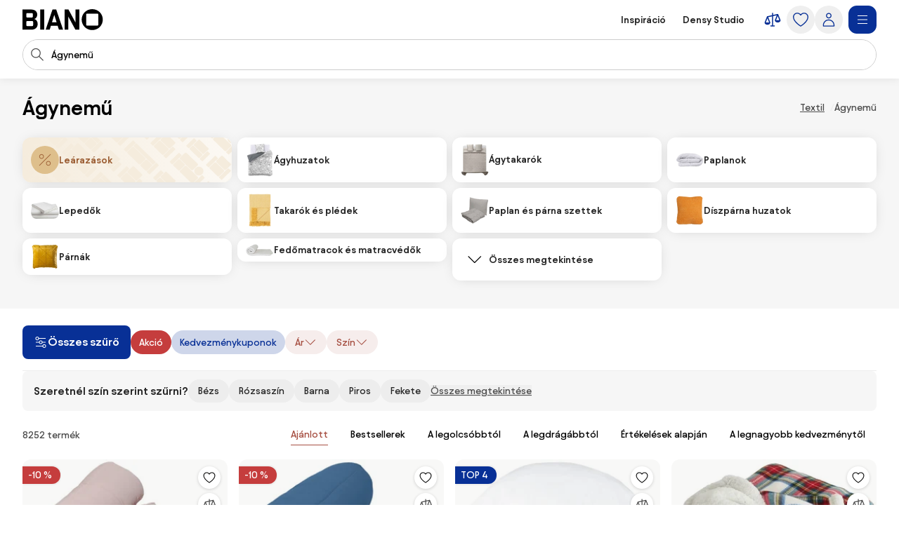

--- FILE ---
content_type: text/html;charset=utf-8
request_url: https://www.biano.hu/termekek/agynemu
body_size: 88511
content:
<!DOCTYPE html><html lang="hu" itemscope itemtype="https://schema.org/WebSite"><head><meta charset="utf-8"/><meta name="viewport" content="width=device-width,initial-scale=1,minimum-scale=1,maximum-scale=5"/><title itemprop="name">Ágynemű - 8252 termék | BIANO</title><script>"use strict";(()=>{window.dataLayer=window.dataLayer||[];window.gtag=function(){window.dataLayer.push(arguments)};window.gtag("set","url_passthrough",!0);})();
</script><link rel="stylesheet" type="text/css" href="/assets-reco/02-2026-01-14-1768382340/static/reco_renderer_style-1cfae83f.BVO8sNtT.css"><link rel="preload" href="/assets-reco/02-2026-01-14-1768382340/static/Avantt-Variable.DWHhmVqh.woff2" as="font" type="font/woff2" crossorigin="anonymous"/><link rel="dns-prefetch preconnect" href="//static.biano.hu"/><link rel="dns-prefetch preconnect" href="https://g.biano.hu"/><link rel="dns-prefetch preconnect" href="//liker.biano.hu"/><link rel="dns-prefetch preconnect" href="//gum.criteo.com"/><link rel="dns-prefetch preconnect" href="//creativecdn.com"/><meta name="project-id" content="11"/><meta name="project-domain" content="biano.hu"/><meta name="base-path" content="www.biano.hu"/><link itemprop="url" href="https://www.biano.hu"/><link rel="icon" href="[data-uri]" sizes="any"/> <link rel="icon" href="data:image/svg+xml,%3csvg%20width='512'%20height='512'%20viewBox='0%200%20512%20512'%20fill='none'%20xmlns='http://www.w3.org/2000/svg'%3e%3crect%20width='512'%20height='512'%20rx='114'%20fill='%23083096'/%3e%3cg%20clip-path='url(%23clip0_193_16888)'%3e%3cpath%20d='M256%20460.8C370.48%20460.8%20460.8%20370.617%20460.8%20256C460.8%20141.383%20370.48%2051.2%20256%2051.2C141.521%2051.2%2051.2002%20141.383%2051.2002%20256C51.2002%20370.617%20141.521%20460.8%20256%20460.8ZM154.286%20372.676C145.776%20372.676%20139.05%20366.499%20139.05%20359.086V154.424C139.05%20146.462%20145.776%20139.187%20154.286%20139.187H358.538C366.499%20139.187%20372.676%20146.462%20372.676%20154.424V359.224C372.676%20366.499%20366.499%20372.813%20358.538%20372.813H154.286V372.676Z'%20fill='white'/%3e%3c/g%3e%3cdefs%3e%3cclipPath%20id='clip0_193_16888'%3e%3crect%20width='409.6'%20height='409.6'%20fill='white'%20transform='translate(51.2002%2051.2)'/%3e%3c/clipPath%3e%3c/defs%3e%3c/svg%3e" type="image/svg+xml"/><link rel="apple-touch-icon" href="/assets-reco/02-2026-01-14-1768382340/static/apple-touch-icon.DXMQeewV.png"/> <link rel="manifest" href="/manifest.webmanifest"/><meta name="application-name" content="BIANO"/><meta name="theme-color" content="#ffffff"/><meta name="robots" content="index,follow"/><meta property="fb:app_id" content="841961935876479"/><meta name="facebook-settings" content="841961935876479" data-locale="hu_HU" data-currency="HUF"/><link rel="canonical" href="https://www.biano.hu/termekek/agynemu"/><meta name="seo-link" content="37280cb9207803d5444b8bba7977e973f0749d88"/><meta name="keywords" content="CATL2, 40870"/><link rel="alternate" href="https://www.biano.cz/produkty/textil-do-loznice" hreflang="cs-cz"/><link rel="alternate" href="https://www.biano.sk/produkty/textil-do-spalne" hreflang="sk-sk"/><link rel="alternate" href="https://www.biano.nl/producten/beddengoed-3" hreflang="nl-nl"/><link rel="alternate" href="https://www.biano.ro/produse/textile-dormitor" hreflang="ro-ro"/><link rel="alternate" href="https://www.biano.com/br/products/roupas-de-cama" hreflang="pt-br"/><link rel="alternate" href="https://www.biano.hu/termekek/agynemu" hreflang="hu-hu"/><link rel="alternate" href="https://www.biano.pt/produtos/roupas-de-cama" hreflang="pt-pt"/><link rel="alternate" href="https://www.biano.gr/proionta/leuka-eide-gia-to-krebati" hreflang="el-gr"/><link rel="alternate" href="https://www.biano.it/products/biancheria-da-letto" hreflang="it-it"/><link rel="alternate" href="https://www.biano.bg/products/postelki-i-zavivki" hreflang="bg-bg"/><link rel="alternate" href="https://www.biano.com/pl/products/tekstylia-do-sypialni" hreflang="pl-pl"/><script type="application/ld+json">{"@context":"https://schema.org","@graph":[{"@type":"Product","name":"Ágynemű","aggregateRating":{"@type":"AggregateRating","ratingValue":4.5,"reviewCount":18091},"offers":{"@type":"AggregateOffer","lowPrice":494,"highPrice":126830,"priceCurrency":"HUF"}}]}</script><meta property="fb:pages" content="102697638134590"/><meta name="description" content="Válassz 8252 termék termékből a(z) ágynemű kategóriában. A legolcsóbb 494 Ft."/><meta property="og:site_name" content="Biano"/><meta property="og:title" content="Ágynemű - 8252 termék | BIANO"/><meta property="og:description" content="Válassz 8252 termék termékből a(z) ágynemű kategóriában. A legolcsóbb 494 Ft."/><meta property="og:type" content="website"/><meta property="og:url" content="https://www.biano.hu/termekek/agynemu"/><meta property="og:locale" content="hu_hu"/><meta property="og:image" content="https://static.biano.hu/i/product/285-285/b3/0b/d4/91c0f01da7e136585159b5490acfcde3aae07bac.webp"/></head><body data-visit-count="1" class="relative user-is-logged-out"><svg xmlns="http://www.w3.org/2000/svg" xmlns:xlink="http://www.w3.org/1999/xlink" aria-hidden="true" style="position:absolute;width:0px;height:0px;"><symbol  viewBox="0 0 48 48" id="icon-Arrow-Down"><path d="m7.245 25.465 1.76-1.78 15.63 15.47 15.61-15.47 1.76 1.78-16.49 16.34c-.49.48-1.27.48-1.76 0z" /><path d="M25.875 39.705V5.915h-2.5v33.79z" /></symbol><symbol  viewBox="0 0 48 48" id="icon-Arrow-Left"><path d="m23.2 6.66 1.78 1.76L9.51 24.05l15.47 15.61-1.78 1.76L6.86 24.93c-.48-.49-.48-1.27 0-1.76z" /><path d="M8.96 25.29h33.79v-2.5H8.96z" /></symbol><symbol  viewBox="0 0 48 48" id="icon-Arrow-Right"><path d="m26.05 41.42-1.78-1.76 15.47-15.63L24.27 8.42l1.78-1.76 16.34 16.49c.48.49.48 1.27 0 1.76z" /><path d="M40.29 22.79H6.5v2.5h33.79z" /></symbol><symbol  viewBox="0 0 48 48" id="icon-Arrow-Up"><path d="m42.005 22.615-1.76 1.78-15.63-15.47-15.61 15.47-1.76-1.78 16.49-16.34c.49-.48 1.27-.48 1.76 0z" /><path d="M23.375 8.375v33.79h2.5V8.375z" /></symbol><symbol  viewBox="0 0 48 48" id="icon-Articles"><path d="M12.04 1.09c-.56 0-1.02.46-1.02 1.02v4.07H6.44c-.56 0-1.02.46-1.02 1.02v38.69c0 .56.46 1.02 1.02 1.02h29.53c.56 0 1.02-.46 1.02-1.02v-4.07h4.58c.56 0 1.02-.46 1.02-1.02V2.11c0-.56-.46-1.02-1.02-1.02zm22.9 43.78H7.45V8.22H26.8v7.13c0 .56.46 1.02 1.02 1.02h7.13v28.51zm-6.11-30.54V9.65l4.68 4.68zm8.15 25.45V15.14c0-.05-.05-.1-.05-.1v-.05c0-.05-.05-.1-.05-.15 0 0 0-.05-.05-.05-.05-.05-.05-.1-.1-.15l-8.15-8.15c-.05-.05-.1-.1-.15-.1h-.05c-.05 0-.1-.05-.15-.05h-.05c-.05 0-.1-.05-.1-.05H13.11V3.13H40.6v36.65zM13.56 15.35c0-.56.46-1.02 1.02-1.02h5.6c.56 0 1.02.46 1.02 1.02s-.46 1.02-1.02 1.02h-5.6c-.56 0-1.02-.46-1.02-1.02m-2.55 4.07h20.37c.56 0 1.02.46 1.02 1.02s-.46 1.02-1.02 1.02H11.02c-.56 0-1.02-.46-1.02-1.02s.46-1.02 1.02-1.02zm21.38 6.11c0 .56-.46 1.02-1.02 1.02H11.02c-.56 0-1.02-.46-1.02-1.02s.46-1.02 1.02-1.02h20.36c.56 0 1.02.46 1.02 1.02zm0 5.09c0 .56-.46 1.02-1.02 1.02H11.02c-.56 0-1.02-.46-1.02-1.02s.46-1.02 1.02-1.02h20.36c.56 0 1.02.46 1.02 1.02zm-12.73 7.13c0 .56-.46 1.02-1.02 1.02H11c-.56 0-1.02-.46-1.02-1.02s.46-1.02 1.02-1.02h7.64c.56 0 1.02.46 1.02 1.02m12.73 0c0 .56-.46 1.02-1.02 1.02h-7.64c-.56 0-1.02-.46-1.02-1.02s.46-1.02 1.02-1.02h7.64c.56 0 1.02.46 1.02 1.02" /></symbol><symbol  viewBox="0 0 48 48" id="icon-Automated-credit"><path d="M24 36.77c.66 0 1.2-.54 1.2-1.2V34.3h1.76c3.06 0 5.55-2.49 5.55-5.55s-2.49-5.55-5.55-5.55H25.2v-7.07h5.48c.66 0 1.2-.54 1.2-1.2s-.54-1.2-1.2-1.2H25.2v-1.27c0-.66-.54-1.2-1.2-1.2s-1.2.54-1.2 1.2v1.27h-1.37c-3.28 0-5.94 2.67-5.94 5.94s2.67 5.94 5.94 5.94h1.37v6.29h-5.33c-.66 0-1.2.54-1.2 1.2s.54 1.2 1.2 1.2h5.33v1.27c0 .66.54 1.2 1.2 1.2m-2.57-20.65h1.37v7.07h-1.37c-1.95 0-3.54-1.59-3.54-3.54s1.59-3.54 3.54-3.54zm5.54 15.77h-1.76V25.6h1.76a3.15 3.15 0 1 1 0 6.3z" /><path d="M44.6 20.12c-.7-3.52-2.31-6.8-4.66-9.54h.9c.57 0 1.03-.46 1.03-1.03s-.46-1.03-1.03-1.03h-3.3c-.57 0-1.03.46-1.03 1.03v3.3c0 .57.46 1.03 1.03 1.03.27 0 .53-.11.73-.3.19-.19.3-.45.3-.73v-.72c2.68 3.2 4.24 7.21 4.41 11.36.19 4.79-1.42 9.43-4.54 13.07a18.84 18.84 0 0 1-12.22 6.48c-4.76.54-9.51-.73-13.36-3.57a1.03 1.03 0 0 0-1.63.98c.04.27.19.51.41.67 3.59 2.62 7.83 4 12.27 4h.18c4.13 0 8.13-1.21 11.57-3.49 3.47-2.3 6.15-5.55 7.75-9.4a20.87 20.87 0 0 0 1.2-12.12zM11.45 35.19c0-.57-.46-1.03-1.03-1.03s-1.03.46-1.03 1.03v.7c-2.82-3.4-4.37-7.66-4.37-12.05 0-5.05 1.96-9.79 5.53-13.37 3.2-3.17 7.44-5.11 11.93-5.46s8.97.91 12.62 3.55c.46.34 1.1.24 1.44-.22s.24-1.1-.22-1.44A20.94 20.94 0 0 0 21.53 3c-5.26.61-10.06 3.16-13.5 7.19a20.97 20.97 0 0 0-5.02 14.45c.18 4.7 1.97 9.23 5.05 12.82h-.94c-.57 0-1.03.46-1.03 1.03s.46 1.03 1.03 1.03h3.3c.27 0 .54-.11.73-.3s.3-.46.3-.73z" /></symbol><symbol  viewBox="0 0 48 48" id="icon-Biano-fav"><path fill-rule="evenodd" d="M11.643 1.605h24.714c5.48 0 9.921 4.442 9.921 9.921v24.715c0 5.479-4.442 9.92-9.92 9.92H11.642c-5.48 0-9.921-4.441-9.921-9.92V11.526c0-5.479 4.442-9.92 9.92-9.92m30.18 22.17c0 9.974-7.86 17.822-17.823 17.822-9.962 0-17.822-7.848-17.822-17.822S14.038 5.952 24 5.952s17.822 7.849 17.822 17.823m-28 8.97c0 .646.585 1.183 1.326 1.183v.012h17.774c.693 0 1.23-.55 1.23-1.182V14.935c0-.693-.537-1.326-1.23-1.326H15.148c-.74 0-1.325.633-1.325 1.326z" clip-rule="evenodd" /></symbol><symbol  viewBox="0 0 114 30" id="icon-Biano-logo"><path d="M98.47.03c-8.34 0-14.92 6.57-14.92 14.92s6.58 14.92 14.92 14.92 14.92-6.58 14.92-14.92S106.81.03 98.47.03m8.51 22.44c0 .53-.45.99-1.03.99H91.07c-.62 0-1.11-.45-1.11-.99V7.55c0-.58.49-1.11 1.11-1.11h14.88c.58 0 1.03.53 1.03 1.11zM16.6 14.12c2.63-.66 4.23-3.41 4.23-6.29 0-3.58-2.47-7.27-8.67-7.27H0v28.73h12.74c6.12 0 8.71-4.07 8.71-8.01 0-3.33-1.81-6.53-4.85-7.15zM5.5 6.81c0-.66.41-1.15 1.07-1.15h6.86c.58 0 1.07.49 1.07 1.15v3.99c0 .62-.49 1.15-1.07 1.15H6.57c-.66 0-1.07-.53-1.07-1.15zM14.99 23c0 .62-.49 1.15-1.07 1.15H6.56c-.66 0-1.07-.53-1.07-1.11v-4.97c0-.57.41-1.03 1.07-1.03h7.36c.58 0 1.07.49 1.07 1.03zM30.62.56h-5.51v28.77h5.51zM42.37.56l-9.66 28.77h5.71l1.68-5.55h9.58l1.73 5.55h5.92L47.63.56zm-.7 18.12 3.21-10.6 3.25 10.6h-6.46M74.88 19.14 64.93.56h-5.51v28.77h5.35V10.75l9.94 18.58h5.51V.56h-5.34z" /></symbol><symbol  viewBox="0 0 32 32" id="icon-Biano-star"><path d="M8.64 28.167a.8.8 0 0 1-.487-.16.83.83 0 0 1-.333-.814l1.333-7.766-5.646-5.507a.84.84 0 0 1-.214-.853c.1-.3.36-.52.674-.567l7.8-1.133L15.253 4.3A.83.83 0 0 1 16 3.833c.313 0 .607.18.747.467l3.486 7.067 7.8 1.133a.83.83 0 0 1 .46 1.42l-5.646 5.5 1.333 7.767a.83.83 0 0 1-.333.813.84.84 0 0 1-.88.06l-6.974-3.667-6.98 3.667a.8.8 0 0 1-.386.093h.013zM5.88 13.913l4.747 4.627a.85.85 0 0 1 .24.74l-1.12 6.54 5.873-3.087a.83.83 0 0 1 .773 0l5.867 3.087-1.12-6.54a.85.85 0 0 1 .24-.74l4.747-4.627-6.56-.953a.84.84 0 0 1-.627-.453L16.007 6.56l-2.934 5.947a.82.82 0 0 1-.626.453l-6.56.953z" /><path d="M14.087 13.36h2.093q.63-.002 1.14.247c.333.16.6.386.787.673q.288.43.286.96c0 .253-.053.5-.166.733a1.8 1.8 0 0 1-.42.587 1.35 1.35 0 0 1-.527.32q.528.11.907.62c.253.34.373.74.373 1.2q0 .568-.3 1.047c-.2.32-.467.566-.8.753a2.25 2.25 0 0 1-1.12.273h-2.267v-7.406zm1.933 3.12c.327 0 .593-.1.807-.307q.32-.31.32-.76c0-.3-.1-.533-.3-.726q-.3-.293-.78-.294h-.734v2.087zm.22 3.247a.98.98 0 0 0 .76-.32q.291-.321.293-.78c0-.307-.1-.58-.293-.794a.97.97 0 0 0-.753-.32h-.92v2.214h.913" /></symbol><symbol  viewBox="0 0 48 48" id="icon-Bookmark-fill"><path d="M35.77 42.01a1.23 1.23 0 0 0 1.3.1c.42-.21.68-.64.68-1.11V7c0-.69-.56-1.25-1.25-1.25h-25c-.69 0-1.25.56-1.25 1.25v34c0 .47.26.9.68 1.11s.92.17 1.3-.1L24 33.54z" /></symbol><symbol  viewBox="0 0 48 48" id="icon-Bookmark"><path d="M36.5 42.25c-.26 0-.51-.08-.73-.24L24 33.54l-11.77 8.47c-.38.27-.88.31-1.3.1s-.68-.64-.68-1.11V7c0-.69.56-1.25 1.25-1.25h25c.69 0 1.25.56 1.25 1.25v34c0 .47-.26.9-.68 1.11-.18.09-.38.14-.57.14M24 30.76c.26 0 .51.08.73.24l10.52 7.57V8.25h-22.5v30.31l10.52-7.57c.22-.16.47-.24.73-.24z" /></symbol><symbol  viewBox="0 0 48 48" id="icon-Brand"><path d="M24 47.3a1.3 1.3 0 0 1-.51-.11c-.81-.36-19.76-8.97-19.76-20.16V8.01c0-.54.35-1.03.87-1.19L23.62.76c.25-.08.51-.08.76 0L43.4 6.82c.52.17.87.65.87 1.19v19.02c0 11.19-18.95 19.8-19.76 20.16a1.3 1.3 0 0 1-.51.11M6.23 8.93v18.1c0 8.67 14.81 16.21 17.77 17.64 2.96-1.42 17.77-8.98 17.77-17.64V8.93L24 3.26z" /></symbol><symbol  viewBox="0 0 48 48" id="icon-Burger"><path d="M40.99 22.74h-34v2.5h34zM40.99 35.74h-34v2.5h34zM40.99 9.74h-34v2.5h34z" /></symbol><symbol  viewBox="0 0 48 48" id="icon-Camera"><path d="M24 37.41c-6.2 0-11.25-5.05-11.25-11.25S17.8 14.91 24 14.91s11.25 5.05 11.25 11.25S30.2 37.41 24 37.41m0-20c-4.82 0-8.75 3.92-8.75 8.75s3.93 8.75 8.75 8.75 8.75-3.92 8.75-8.75-3.93-8.75-8.75-8.75" /><path d="M44.16 42.25h-40c-.69 0-1.25-.56-1.25-1.25V11.79c0-.69.56-1.25 1.25-1.25h12.29l.71-3.78c.11-.59.63-1.02 1.23-1.02h11.56c.6 0 1.12.43 1.23 1.02l.71 3.78h12.29c.69 0 1.25.56 1.25 1.25V41c0 .69-.56 1.25-1.25 1.25zm-38.75-2.5h37.5V13.04H30.84c-.6 0-1.12-.43-1.23-1.02l-.71-3.78h-9.48l-.71 3.78c-.11.59-.63 1.02-1.23 1.02H5.41z" /></symbol><symbol  viewBox="0 0 48 48" id="icon-Categories"><path fill-rule="evenodd" d="M3 4.19C3 3.531 3.532 3 4.19 3h17.22c.657 0 1.19.532 1.19 1.19v17.22a1.19 1.19 0 0 1-1.19 1.19H4.19A1.19 1.19 0 0 1 3 21.41zm2.379 1.189V20.22H20.22V5.38zM31.832 5.379c-2.102 0-3.853 1.75-3.853 3.853v7.136c0 2.102 1.75 3.853 3.853 3.853h7.136c2.102 0 3.853-1.75 3.853-3.853V9.232c0-2.102-1.75-3.853-3.853-3.853zM25.6 9.232C25.6 5.816 28.416 3 31.832 3h7.136C42.384 3 45.2 5.816 45.2 9.232v7.136c0 3.416-2.816 6.232-6.232 6.232h-7.136c-3.416 0-6.232-2.816-6.232-6.232zM12.85 27.48c-4.101 0-7.47 3.369-7.47 7.47s3.369 7.47 7.47 7.47c4.076 0 7.382-3.346 7.47-7.482-.006-4.096-3.372-7.459-7.47-7.459M3 34.95c0-5.416 4.435-9.85 9.85-9.85 5.416 0 9.85 4.435 9.85 9.85v.024c-.108 5.375-4.413 9.826-9.85 9.826C7.435 44.8 3 40.365 3 34.95M29.269 27.48c-.676 0-1.19.514-1.19 1.189V41.23c0 .675.514 1.19 1.19 1.19H41.83c.675 0 1.19-.514 1.19-1.19V28.67c0-.675-.514-1.19-1.19-1.19zM25.7 28.668c0-1.99 1.58-3.569 3.569-3.569H41.83c1.99 0 3.569 1.58 3.569 3.569V41.23c0 1.99-1.58 3.569-3.569 3.569H29.27a3.546 3.546 0 0 1-3.569-3.569z" clip-rule="evenodd" /></symbol><symbol  viewBox="0 0 48 48" id="icon-Chart-bars-down"><path d="M33.696 43.4V28.444h8.866V43.4zm-28.567 0v-38h8.867v38zm14.433 0V17.824h8.867V43.4zM40.487 11.5c.547-.078 1.076-.151 1.076-.151l1.308 9.934-9.794 1.38s-.011-.116-.09-.663c-.078-.547-.193-1.317-.193-1.317l6.52-.931L21.246 6.2l1.2-1.6 18.068 13.552-.931-6.52s.358-.054.904-.132" /></symbol><symbol  viewBox="0 0 48 48" id="icon-Chart-bars"><path d="M34.133 43V28.044H43V43zm-14.566 0V5h8.866v38zM5 43V17.424h8.867V43z" /></symbol><symbol  viewBox="0 0 24 24" id="icon-Check-Circle"><path d="M12 3a9 9 0 1 0 0 18 9 9 0 0 0 0-18M1 12C1 5.925 5.925 1 12 1s11 4.925 11 11-4.925 11-11 11S1 18.075 1 12m16.207-3.707a1 1 0 0 1 0 1.414l-6 6a1 1 0 0 1-1.414 0l-3-3a1 1 0 1 1 1.414-1.414l2.293 2.293 5.293-5.293a1 1 0 0 1 1.414 0" /></symbol><symbol  viewBox="0 0 16 16" id="icon-Check"><path fill-rule="evenodd" d="M14.04 3.293a1 1 0 0 1 0 1.414L6.707 12.04a1 1 0 0 1-1.414 0L1.959 8.707a1 1 0 1 1 1.415-1.414L6 9.919l6.626-6.626a1 1 0 0 1 1.414 0" clip-rule="evenodd" /></symbol><symbol  viewBox="0 0 48 48" id="icon-Chevron-Down"><path d="M23.54 34.13c-.32 0-.64-.12-.88-.37l-18-17.99L6.43 14l17.12 17.12L40.67 14l1.77 1.77-18 18c-.24.24-.56.37-.88.37z" /></symbol><symbol  viewBox="0 0 48 48" id="icon-Chevron-Left"><path d="M13.49 23.88c0-.32.12-.64.37-.88L31.85 5l1.77 1.77L16.5 23.89l17.12 17.12-1.77 1.77-18-18c-.24-.24-.37-.56-.37-.88z" /></symbol><symbol  viewBox="0 0 48 48" id="icon-Chevron-Right"><path d="M33.61 23.9c0 .32-.12.64-.37.88l-17.99 18-1.77-1.77L30.6 23.89 13.48 6.77 15.25 5l18 18c.24.24.37.56.37.88z" /></symbol><symbol  viewBox="0 0 48 48" id="icon-Chevron-Up"><path d="M23.56 13.87c.32 0 .64.12.88.37l18 17.99L40.67 34 23.55 16.88 6.43 34l-1.77-1.77 18-18c.24-.24.56-.37.88-.37z" /></symbol><symbol  viewBox="0 0 48 48" id="icon-Christmas-Delivery"><path d="M41.283 35.24h-3.285c.62-.547.913-.912.949-.949a.88.88 0 0 0 0-1.095l-5.658-7.738h1.716a.88.88 0 0 0 .803-.511c.146-.329.146-.657-.073-.95l-7.264-9.964h.949c.328 0 .657-.183.803-.475a.9.9 0 0 0-.073-.949L23.178 2.607a.9.9 0 0 0-.767-.401.9.9 0 0 0-.766.401L14.673 12.61c-.183.292-.22.657-.073.949.146.292.474.475.803.475h.949l-7.264 9.965a.9.9 0 0 0-.073.949c.146.292.474.51.803.51h1.716l-1.095 1.497s-.11.073-.146.11v.073l-4.417 6.06c-.256.328-.22.802.036 1.131.183.182 3.724 4.125 12.667 5.256v5.403c0 .474.365.84.84.84h5.803c.475 0 .84-.366.84-.84V39.73a31 31 0 0 0 3.212-.474v5.11c0 .511.401.913.912.913h10.951a.904.904 0 0 0 .913-.913v-8.213a.904.904 0 0 0-.913-.913zM19.09 12.682a.94.94 0 0 0-.803-.511h-1.022l5.22-7.483 5.22 7.483h-1.023a.88.88 0 0 0-.803.511.9.9 0 0 0 .073.949l1.643 2.227c-4.49 3.54-10.622 4.161-13.324 4.234l4.746-6.497a.9.9 0 0 0 .073-.95zm-6.06 9.126h.548c2.336 0 9.6-.402 14.966-4.636l4.672 6.388H31.5a.88.88 0 0 0-.802.51.9.9 0 0 0 .072.95l3.359 4.6c-9.016 2.043-18.325-1.242-21.427-2.52l1.533-2.08a.9.9 0 0 0 .073-.95c-.146-.291-.475-.51-.803-.51h-1.716l1.278-1.789zM16.17 32.1c0 .62-.475 1.095-1.096 1.095-.62 0-1.095-.474-1.095-1.095 0-.62.511-1.095 1.095-1.095s1.095.511 1.095 1.095m8.395 12.01H20.44v-4.417c.657.036 1.241.146 1.971.146h.986c.402 0 .803-.037 1.205-.073v4.307zm-2.117-6.096c-8.688-.256-13.068-3.249-14.455-4.417l3.687-5.074c.584.256 1.423.584 2.555.986-1.095.365-1.935 1.387-1.935 2.591a2.773 2.773 0 0 0 2.774 2.775A2.773 2.773 0 0 0 17.85 32.1c0-.657-.256-1.204-.621-1.679 2.957.84 6.68 1.57 10.732 1.57 2.372 0 4.818-.256 7.264-.876l1.825 2.518c-.402.402-1.132.986-2.154 1.606H30.37a.904.904 0 0 0-.913.913v1.241c-2.153.475-4.49.73-7.008.62m17.923 5.402h-9.126V37.03h9.126z" /><path d="M25.003 27.028a2.773 2.773 0 0 0 2.774-2.775 2.773 2.773 0 0 0-2.774-2.774 2.773 2.773 0 0 0-2.774 2.774 2.773 2.773 0 0 0 2.774 2.774m0-3.87c.62 0 1.095.475 1.095 1.095s-.474 1.095-1.095 1.095c-.62 0-1.095-.51-1.095-1.095 0-.584.511-1.095 1.095-1.095" /></symbol><symbol  viewBox="0 0 48 48" id="icon-Clock"><path fill-rule="evenodd" d="M24 5.25C13.69 5.25 5.25 13.69 5.25 24S13.69 42.75 24 42.75 42.75 34.31 42.75 24 34.31 5.25 24 5.25M2.75 24C2.75 12.31 12.31 2.75 24 2.75S45.25 12.31 45.25 24 35.69 45.25 24 45.25 2.75 35.69 2.75 24" clip-rule="evenodd" /><path fill-rule="evenodd" d="M22.75 23.8V10.1h2.5v13.02l8.53 5.531-1.36 2.098-9.1-5.9a1.25 1.25 0 0 1-.57-1.049" clip-rule="evenodd" /></symbol><symbol  viewBox="0 0 48 48" id="icon-Close"><path d="M37.576 8.69 8.965 37.3l1.488 1.489 28.61-28.612z" /><path d="m10.453 8.69-1.488 1.487L37.576 38.79l1.488-1.488z" /></symbol><symbol  viewBox="0 0 48 48" id="icon-Comment"><path d="M13.35 42.24q-.315 0-.6-.15c-.4-.22-.65-.64-.65-1.1v-5.54c-3.83-.55-6.78-3.86-6.78-7.86V13.68c0-4.38 3.54-7.94 7.9-7.94h20.71c4.35 0 7.9 3.56 7.9 7.94v13.91c0 4.38-3.54 7.94-7.9 7.94h-9.72l-10.18 6.51c-.21.13-.44.2-.67.2zm-.13-34c-2.98 0-5.4 2.44-5.4 5.44v13.91c0 3 2.42 5.44 5.4 5.44h.13c.69 0 1.25.56 1.25 1.25v4.43l8.56-5.48c.2-.13.43-.2.67-.2h10.09c2.98 0 5.4-2.44 5.4-5.44V13.68c0-3-2.42-5.44-5.4-5.44z" /></symbol><symbol  viewBox="0 0 48 48" id="icon-Compare"><path d="m44.893 24.943-6-15q-.005-.008-.008-.017a2 2 0 0 0-.09-.184l-.01-.013a2 2 0 0 0-.106-.154l-.025-.032a2 2 0 0 0-.134-.142l-.026-.022a2 2 0 0 0-.13-.103l-.038-.027a2 2 0 0 0-.164-.094l-.038-.017a2 2 0 0 0-.155-.061l-.037-.013a2 2 0 0 0-.192-.044l-.036-.005a2 2 0 0 0-.187-.014L37.5 9h-.007q-.1.001-.2.016l-.05.008-.068.012L25.5 11.63V7.5a1.5 1.5 0 1 0-3 0v4.797l-12.325 2.739q-.046.011-.091.025l-.04.01q-.093.03-.182.073l-.032.016a2 2 0 0 0-.154.088l-.025.016a2 2 0 0 0-.155.123l-.026.025q-.063.06-.118.125l-.023.027q-.061.076-.11.16-.013.018-.023.038a2 2 0 0 0-.086.175l-.003.006-.002.005-.002.006-5.996 14.989A1.5 1.5 0 0 0 3 31.5c0 4.371 4.6 6 7.5 6s7.5-1.629 7.5-6c0-.19-.036-.38-.107-.557l-5.345-13.362L22.5 15.37V39h-3a1.5 1.5 0 1 0 0 3h9a1.5 1.5 0 1 0 0-3h-3V14.703l9.552-2.122-4.945 12.362c-.07.177-.107.366-.107.557 0 4.371 4.6 6 7.5 6s7.5-1.629 7.5-6c0-.19-.036-.38-.107-.557M14.885 31.5h-8.77L10.5 20.539zm18.23-6L37.5 14.539 41.885 25.5z" /></symbol><symbol  viewBox="0 0 48 48" id="icon-Cookie"><path d="M41.1 28.8c-2.1-.8-3.8-2.6-4.4-4.8-.7-2.2-.3-4.6 1-6.5.2-.3.2-.6.2-.9-.1-.3-.3-.6-.6-.7-.9-.4-1.7-1.1-2.2-2s-.8-1.9-.8-2.9c0-.5.1-1 .2-1.5.2-.5 0-1-.5-1.3-3.2-1.9-7-2.9-10.7-2.6-3.8.5-7.4 1.9-10.3 4.3s-5 5.6-6 9.2-.9 7.5.4 11 3.6 6.6 6.7 8.8 6.7 3.3 10.5 3.4c3.8 0 7.4-1.1 10.5-3.3s5.4-5.2 6.7-8.8c.1-.6-.2-1.2-.7-1.4M24.5 40.1c-3.3 0-6.5-1-9.2-2.9s-4.8-4.5-5.9-7.6-1.3-6.4-.5-9.6 2.6-6 5-8.2c2.5-2.2 5.5-3.5 8.8-3.9s6.6.3 9.4 1.8c-.1.4-.1.9-.1 1.3 0 2.5 1.2 4.8 3.3 6.2-1.2 2.3-1.5 4.9-.7 7.4.7 2.4 2.4 4.5 4.7 5.7-1.2 2.9-3.3 5.4-5.9 7.1-2.7 1.8-5.7 2.7-8.9 2.7m-9.1-17.2c-.9 0-1.7.3-2.3.9s-.9 1.4-.9 2.3.3 1.7.9 2.3 1.4.9 2.3.9 1.7-.3 2.3-.9.9-1.4.9-2.3-.3-1.7-.9-2.3c-.6-.5-1.4-.9-2.3-.9m0 4.3c-.4 0-.8-.3-1-.7s-.1-.9.2-1.2.8-.4 1.2-.2.7.6.7 1c0 .3-.1.6-.3.8s-.5.3-.8.3m12.9 0c-.9 0-1.7.3-2.3.9s-.9 1.4-.9 2.3.3 1.7.9 2.3 1.4.9 2.3.9 1.7-.3 2.3-.9.9-1.4.9-2.3-.3-1.7-.9-2.3c-.6-.5-1.4-.9-2.3-.9m0 4.3c-.4 0-.8-.3-1-.7s-.1-.9.2-1.2.8-.4 1.2-.2.7.6.7 1c0 .3-.1.6-.3.8s-.5.3-.8.3m-1.1-16.1c0-.9-.3-1.7-.9-2.3s-1.4-.9-2.3-.9-1.7.3-2.3.9-.9 1.4-.9 2.3.3 1.7.9 2.3 1.4.9 2.3.9 1.7-.3 2.3-.9.9-1.4.9-2.3M24 16.5c-.4 0-.8-.3-1-.7s-.1-.9.2-1.2.8-.4 1.2-.2.7.6.7 1c0 .3-.1.6-.3.8s-.5.3-.8.3" /></symbol><symbol  viewBox="0 0 24 24" id="icon-Copy"><path d="M7.5 2a1 1 0 0 0-1 1 1 1 0 0 0 1 1h7.1c2.24 0 3.22.05 3.761.326a3 3 0 0 1 1.313 1.313C19.95 6.179 20 7.16 20 9.4v7.1a1 1 0 0 0 1 1 1 1 0 0 0 1-1V9.4c0-2.24.051-3.5-.545-4.67a5 5 0 0 0-2.185-2.185C18.1 1.949 16.84 2 14.6 2zM6.2 5.5c-1.12 0-1.819-.052-2.561.326A3 3 0 0 0 2.326 7.14C1.948 7.88 2 8.579 2 9.699v8.102c0 1.12-.052 1.818.326 2.56a3 3 0 0 0 1.313 1.313c.742.378 1.44.326 2.56.326h8.102c1.12 0 1.818.052 2.56-.326a3 3 0 0 0 1.313-1.313c.378-.742.326-1.44.326-2.56V9.699c0-1.12.052-1.818-.326-2.56a3 3 0 0 0-1.313-1.313c-.742-.378-1.44-.326-2.56-.326zm0 2h8.1c1.12 0 1.54.052 1.653.11.188.095.342.249.438.437.057.113.109.532.109 1.652v8.102c0 1.12-.052 1.539-.11 1.652-.095.188-.249.342-.437.438-.113.057-.532.109-1.652.109H6.199c-1.12 0-1.539-.052-1.652-.11a1 1 0 0 1-.438-.437C4.052 19.34 4 18.921 4 17.801V9.699c0-1.12.052-1.539.11-1.652.095-.188.249-.342.437-.438.113-.057.532-.109 1.652-.109" /></symbol><symbol  viewBox="0 0 24 24" id="icon-Cross-Circle"><path d="M12 3a9 9 0 1 0 0 18 9 9 0 0 0 0-18M1 12C1 5.925 5.925 1 12 1s11 4.925 11 11-4.925 11-11 11S1 18.075 1 12m7.293-3.707a1 1 0 0 1 1.414 0L12 10.586l2.293-2.293a1 1 0 1 1 1.414 1.414L13.414 12l2.293 2.293a1 1 0 0 1-1.414 1.414L12 13.414l-2.293 2.293a1 1 0 0 1-1.414-1.414L10.586 12 8.293 9.707a1 1 0 0 1 0-1.414" /></symbol><symbol  viewBox="0 0 48 48" id="icon-Delete"><path d="M41 13.48H7v2.5h34z" /><path d="M33.34 41.98H14.66c-.63 0-1.16-.47-1.24-1.1l-3.16-26c-.04-.35.07-.71.31-.98s.58-.42.94-.42h25a1.253 1.253 0 0 1 1.25 1.4l-3.16 26c-.08.63-.61 1.1-1.24 1.1zm-17.58-2.5h16.47l2.86-23.5H12.91z" /><path d="M32.06 13.73h-2.5c0-3.17-2.58-5.75-5.75-5.75s-5.75 2.58-5.75 5.75h-2.5c0-4.55 3.7-8.25 8.25-8.25s8.25 3.7 8.25 8.25" /></symbol><symbol  viewBox="0 0 48 48" id="icon-Dog"><path d="M43.31 41.88H21.5c-.64 0-1.18-.48-1.24-1.12l-.9-8.76H12.6c-4.7 0-8.53-3.77-8.53-8.41V21.2c0-.59.41-1.1.99-1.22l5.14-1.1c2.52-.54 4.77-1.81 6.5-3.68a6.7 6.7 0 0 0 1.74-3.71l.63-5.02c.06-.5.43-.92.92-1.05s1.01.05 1.32.45l3.43 4.54 1.19-4.13c.14-.5.58-.85 1.09-.9s1 .23 1.23.7l4.35 8.88v.02L44.44 40.1c.18.39.15.84-.08 1.2s-.63.58-1.06.58zm-20.69-2.5h18.71l-11-23.33-2.92-5.96-.98 3.42c-.13.46-.51.8-.97.88-.46.09-.94-.1-1.23-.48l-3.08-4.08-.25 1.97a9.17 9.17 0 0 1-2.39 5.1 14.8 14.8 0 0 1-7.81 4.42l-4.15.89v1.38c0 3.26 2.71 5.91 6.03 5.91h7.89c.64 0 1.18.48 1.24 1.12l.9 8.76z" /><path d="M20.75 23.24c-.47 0-.91-.19-1.24-.51-.18-.16-.3-.36-.39-.57-.08-.21-.13-.43-.13-.66a1.8 1.8 0 0 1 .77-1.46c.1-.06.2-.12.3-.16.11-.03.22-.07.33-.09.23-.05.47-.05.69 0 .12.02.22.06.33.09.1.05.21.11.3.16.09.07.19.14.27.22s.15.16.21.27c.07.09.12.19.16.29.05.12.08.22.11.34.02.1.03.22.03.34 0 .23-.05.45-.14.66-.08.21-.21.41-.37.57-.34.33-.77.51-1.24.51z" /></symbol><symbol  viewBox="0 0 24 24" id="icon-Download"><path d="M12 2a1 1 0 0 0-1 1v9.59l-3.29-3.3a1 1 0 0 0-1.42 0 1 1 0 0 0 0 1.42l4.96 4.96.02.01.02.02v.01l.01.01.01.01.05.03.05.04.04.04.03.01.03.02.06.03.07.03.01.01.06.02.04.01.04.01h.04l.03.01h.01l.07.01H12l.03-.01h.12l.07-.02.06-.01.02-.01.03-.01h.01l.04-.02.03-.01.05-.02.01-.01.01-.01.05-.02.01-.01.01-.01.05-.03.02-.02.05-.03.01-.01.01-.01.03-.03.03-.03 4.96-4.96a1 1 0 0 0 0-1.42 1 1 0 0 0-1.42 0L13 12.59V3a1 1 0 0 0-1-1M3 14a1 1 0 0 0-1 1v1.2c0 1.68-.05 2.66.44 3.62.38.75.99 1.36 1.74 1.74.96.49 1.94.44 3.62.44h8.4c1.68 0 2.66.05 3.62-.44.75-.38 1.36-.99 1.74-1.74.49-.96.44-1.94.44-3.62V15a1 1 0 0 0-1-1 1 1 0 0 0-1 1v1.2c0 1.68-.05 2.38-.22 2.71-.19.37-.5.68-.87.87-.33.17-1.03.22-2.71.22H7.8c-1.68 0-2.38-.05-2.71-.22-.37-.19-.68-.5-.87-.87-.17-.33-.22-1.03-.22-2.71V15a1 1 0 0 0-1-1" /></symbol><symbol  viewBox="0 0 48 48" id="icon-Email"><path d="M41.57 39.08h-36c-.69 0-1.25-.56-1.25-1.25v-28c0-.69.56-1.25 1.25-1.25h36c.69 0 1.25.56 1.25 1.25v28c0 .69-.56 1.25-1.25 1.25m-34.75-2.5h33.5v-25.5H6.82z" /><path d="M23.57 29.28c-.33 0-.65-.13-.89-.37L4.69 10.71l1.78-1.76 17.11 17.3 17.11-17.3 1.78 1.76-18 18.2c-.23.24-.55.37-.89.37z" /></symbol><symbol  viewBox="0 0 48 48" id="icon-Eye-Off"><path fill-rule="evenodd" d="M16.35 23.5c0-4.19 3.46-7.65 7.65-7.65s7.65 3.46 7.65 7.65-3.46 7.65-7.65 7.65-7.65-3.46-7.65-7.65M24 18.35c-2.81 0-5.15 2.34-5.15 5.15s2.34 5.15 5.15 5.15 5.15-2.34 5.15-5.15-2.34-5.15-5.15-5.15" clip-rule="evenodd" /><path fill-rule="evenodd" d="M6.793 23.5a37.625 37.625 0 0 0 4.709 4.742C14.822 31.025 19.24 33.65 24 33.65s9.177-2.625 12.497-5.408a37.6 37.6 0 0 0 4.709-4.742 37.636 37.636 0 0 0-4.709-4.742C33.176 15.975 28.76 13.35 24 13.35c-4.76 0-9.177 2.625-12.497 5.408A37.6 37.6 0 0 0 6.793 23.5m36.006 0c1.007-.742 1.006-.742 1.006-.743l-.003-.003-.006-.009-.022-.03-.08-.104q-.105-.137-.3-.383a35 35 0 0 0-1.136-1.34 40 40 0 0 0-4.156-4.046C34.622 13.925 29.64 10.85 24 10.85s-10.623 3.075-14.103 5.992a40 40 0 0 0-4.156 4.046 35 35 0 0 0-1.436 1.723l-.08.105-.022.03-.006.008-.003.003L5.2 23.5l-1.006-.743-.547.743.547.741 1.006-.741-1.006.741.001.002.002.003.006.008.022.03.08.105q.105.137.301.383c.262.326.644.787 1.135 1.34a40 40 0 0 0 4.156 4.046C13.376 33.074 18.36 36.15 24 36.15c5.64 0 10.623-3.075 14.103-5.992a40 40 0 0 0 4.156-4.047 35 35 0 0 0 1.436-1.723l.08-.105.022-.029.006-.009.002-.002.001-.001zm0 0 1.006.742.547-.742-.547-.743z" clip-rule="evenodd" /><path fill-rule="evenodd" d="m3.816 41.916 38.6-38.6 1.768 1.768-38.6 38.6z" clip-rule="evenodd" /></symbol><symbol  viewBox="0 0 48 48" id="icon-Eye"><path fill-rule="evenodd" d="M16.35 23.7c0-4.19 3.46-7.65 7.65-7.65s7.65 3.46 7.65 7.65-3.46 7.65-7.65 7.65-7.65-3.459-7.65-7.65M24 18.55c-2.81 0-5.15 2.341-5.15 5.15s2.34 5.15 5.15 5.15 5.15-2.34 5.15-5.15c0-2.809-2.34-5.15-5.15-5.15" clip-rule="evenodd" /><path fill-rule="evenodd" d="M6.793 23.7a37.625 37.625 0 0 0 4.709 4.742c3.32 2.784 7.737 5.409 12.497 5.409s9.177-2.625 12.497-5.408a37.6 37.6 0 0 0 4.709-4.742 37.646 37.646 0 0 0-4.709-4.742C33.176 16.176 28.76 13.55 24 13.55c-4.76 0-9.177 2.625-12.497 5.408A37.6 37.6 0 0 0 6.793 23.7m36.006 0c1.007-.74 1.006-.741 1.006-.741v-.001l-.003-.003-.006-.009-.022-.029-.08-.105q-.105-.137-.3-.383a35 35 0 0 0-1.136-1.34 40 40 0 0 0-4.156-4.046C34.622 14.126 29.64 11.05 24 11.05s-10.623 3.075-14.103 5.992a40 40 0 0 0-4.156 4.046 35 35 0 0 0-1.436 1.723l-.08.105-.022.03-.006.008-.003.004L5.2 23.7l-1.006-.742-.547.742.547.741 1.006-.741-1.006.741.003.005.006.008.022.03.08.105q.105.137.301.383c.262.326.644.788 1.135 1.34a40 40 0 0 0 4.156 4.046C13.376 33.276 18.36 36.35 24 36.35c5.64 0 10.623-3.075 14.103-5.992a40 40 0 0 0 4.156-4.047 35 35 0 0 0 1.436-1.722l.08-.105.022-.03.006-.008.002-.003.001-.001zm0 0 1.006.743.547-.742-.547-.742z" clip-rule="evenodd" /></symbol><symbol  viewBox="0 0 48 48" id="icon-FAQ"><path d="M27.4 13.27c.91.49 1.62 1.16 2.12 2.01s.75 1.8.75 2.86c0 .89-.15 1.67-.44 2.36s-.65 1.27-1.06 1.74q-.615.705-1.62 1.59c-.51.47-.93.89-1.27 1.27-.34.37-.62.8-.86 1.27s-.35 1-.35 1.59h-2.36c0-.9.14-1.69.43-2.36s.63-1.22 1.05-1.67c.41-.44.94-.95 1.59-1.52.53-.45.95-.85 1.27-1.2.31-.34.58-.75.8-1.21s.32-1 .32-1.61c0-.67-.14-1.26-.43-1.78s-.7-.93-1.24-1.24c-.54-.3-1.18-.46-1.93-.46-1.22 0-2.16.4-2.83 1.19-.67.8-1 1.85-1 3.17h-2.42c0-1.32.24-2.48.74-3.49a5.57 5.57 0 0 1 2.17-2.39c.96-.58 2.09-.87 3.41-.87 1.2 0 2.26.25 3.17.74z" /><path d="M23.99 41.88c-10.06 0-18.25-8.19-18.25-18.25S13.93 5.38 23.99 5.38s18.25 8.19 18.25 18.25-8.19 18.25-18.25 18.25m0-34c-8.68 0-15.75 7.07-15.75 15.75s7.07 15.75 15.75 15.75 15.75-7.07 15.75-15.75S32.67 7.88 23.99 7.88" /><path d="M23.67 34.81c-.47 0-.92-.19-1.25-.52-.18-.16-.31-.37-.39-.58s-.13-.44-.13-.67c0-.46.19-.92.52-1.25.07-.08.16-.15.26-.22.11-.06.2-.12.31-.17.11-.03.22-.07.33-.09.24-.05.47-.05.7 0 .12.02.22.06.33.09.11.05.21.11.31.17.09.07.19.14.27.22q.12.12.21.27c.07.09.12.19.16.29.05.12.08.22.11.34.02.11.03.22.03.34 0 .24-.05.46-.14.67-.08.21-.21.41-.38.58-.34.33-.78.52-1.25.52z" /></symbol><symbol  viewBox="0 0 48 48" id="icon-Facebook-login"><path d="M21.22 43.01c-.06 0-.13 0-.19-.01-8.93-1.39-15.41-9.02-15.41-18.13C5.61 14.75 13.8 6.51 23.86 6.51s18.25 8.23 18.25 18.36c0 9.12-6.49 16.74-15.43 18.11-.36.06-.73-.05-1-.29-.28-.24-.44-.58-.44-.95V29.78c0-.69.56-1.25 1.25-1.25h2.9l.37-2.43h-3.27c-.69 0-1.25-.56-1.25-1.25v-3.21c0-2.39 1.58-3.93 4.03-3.93h.89v-1.85c-.69-.09-1.62-.18-2.53-.18-3.33 0-5.16 1.92-5.16 5.41v3.77c0 .69-.56 1.25-1.25 1.25h-3.09v2.43h3.09c.69 0 1.25.56 1.25 1.25v11.96c0 .37-.16.71-.44.95-.23.2-.52.3-.81.3zm2.64-34c-8.68 0-15.75 7.11-15.75 15.86 0 7.37 4.9 13.62 11.86 15.37v-9.18h-3.09c-.69 0-1.25-.56-1.25-1.25v-4.93c0-.69.56-1.25 1.25-1.25h3.09v-2.52c0-4.88 2.93-7.91 7.66-7.91 1.95 0 3.92.36 4.01.37.59.11 1.03.63 1.03 1.23v4.17c0 .69-.56 1.25-1.25 1.25h-2.14c-1.09 0-1.53.41-1.53 1.43v1.96h3.48a1.257 1.257 0 0 1 1.24 1.44l-.75 4.93a1.25 1.25 0 0 1-1.24 1.06h-2.72v9.19c6.96-1.73 11.87-7.97 11.87-15.35 0-8.74-7.07-15.86-15.75-15.86z" /></symbol><symbol  viewBox="0 0 32 33" id="icon-Facebook"><path d="M16 .5C7.164.5 0 7.664 0 16.5s7.164 16 16 16 16-7.164 16-16-7.164-16-16-16m4 10.667h-1.8c-.717 0-.867.294-.867 1.037v1.63H20l-.279 2.666h-2.388v9.333h-4V16.5h-2.666v-2.667h2.666v-3.077c0-2.359 1.242-3.59 4.039-3.59H20z" /></symbol><symbol  viewBox="0 0 48 48" id="icon-Filter"><path d="M12.07 17.33c-3.45 0-6.25-2.8-6.25-6.25s2.8-6.25 6.25-6.25 6.25 2.8 6.25 6.25-2.8 6.25-6.25 6.25m0-10c-2.07 0-3.75 1.68-3.75 3.75s1.68 3.75 3.75 3.75 3.75-1.68 3.75-3.75-1.68-3.75-3.75-3.75M24.15 30.24c-3.45 0-6.25-2.8-6.25-6.25s2.8-6.25 6.25-6.25 6.25 2.8 6.25 6.25-2.8 6.25-6.25 6.25m0-10c-2.07 0-3.75 1.68-3.75 3.75s1.68 3.75 3.75 3.75 3.75-1.68 3.75-3.75-1.68-3.75-3.75-3.75M35.93 43.24c-3.45 0-6.25-2.8-6.25-6.25s2.8-6.25 6.25-6.25 6.25 2.8 6.25 6.25-2.8 6.25-6.25 6.25m0-10c-2.07 0-3.75 1.68-3.75 3.75s1.68 3.75 3.75 3.75 3.75-1.68 3.75-3.75-1.68-3.75-3.75-3.75" /><path d="M19.14 22.74H6.99v2.5h12.15zM40.99 22.74H28.84v2.5h12.15zM31.93 35.74H6.99v2.5h24.94zM40.99 9.74H16.07v2.5h24.92z" /></symbol><symbol  viewBox="0 0 48 48" id="icon-Folder"><path d="M42 42.08H6c-.69 0-1.25-.56-1.25-1.25v-28c0-.69.56-1.25 1.25-1.25h36c.69 0 1.25.56 1.25 1.25v28c0 .69-.56 1.25-1.25 1.25m-34.75-2.5h33.5v-25.5H7.25z" /><path d="M22 14.08H6c-.69 0-1.25-.56-1.25-1.25v-5.5c0-.69.56-1.25 1.25-1.25h12.94c.45 0 .87.25 1.09.64l3.06 5.5A1.247 1.247 0 0 1 22 14.08m-14.75-2.5h12.62l-1.67-3H7.25z" /></symbol><symbol  viewBox="0 0 48 48" id="icon-Follow"><path d="M19.2 20.6c-4 0-7.2-3.2-7.2-7.3 0-4 3.2-7.2 7.2-7.2s7.2 3.2 7.2 7.2-3.2 7.3-7.2 7.3m0-12c-2.6 0-4.8 2.1-4.8 4.7s2.1 4.8 4.8 4.8S24 16 24 13.3s-2.2-4.7-4.8-4.7M28.9 27l-1.2-.9c-2.5-1.7-5.5-2.8-8.7-2.8-8.4 0-15.2 6.8-15.2 15.3v2c0 .7.6 1.2 1.2 1.2h16.2c.7 0 1.2-.6 1.2-1.2s-.6-1.2-1.2-1.2H6.3v-.8c0-7 5.7-12.8 12.8-12.8 2.3 0 4.5.6 6.4 1.7.7.4 1.3.8 1.9 1.4.4.3.9.3 1.3.1h.1c.6-.4.8-1.4.1-2" /><path d="M42.6 31.5h-6.1v-6.1c0-.9-.6-1.6-1.2-1.6-.7 0-1.2.7-1.2 1.6v6.1H28c-.9 0-1.6.6-1.6 1.2 0 .7.7 1.2 1.6 1.2h6.1V40c0 .9.6 1.6 1.2 1.6.7 0 1.2-.7 1.2-1.6v-6h6.1c.9 0 1.6-.6 1.6-1.2 0-.8-.7-1.3-1.6-1.3" /></symbol><symbol  viewBox="0 0 48 48" id="icon-Furniture-bank"><path d="M39.01 41.32a.91.91 0 0 0-1.27-.166c-3.833 2.96-8.428 4.523-13.287 4.523-11.985 0-21.783-9.731-21.783-21.692 0-4.318 1.312-8.434 3.576-11.988v3.853a.904.904 0 0 0 1.811 0V9.523c0-.5-.312-.842-.812-.842H.905a.904.904 0 1 0 0 1.807h4.316C2.398 14.33.906 19.107.906 24.015.906 36.974 11.469 47.5 24.453 47.5a23.36 23.36 0 0 0 14.394-4.908.91.91 0 0 0 .163-1.272M47.094 38.508h-4.082C46.233 34.44 48 29.26 48 24.015 48 11.057 37.437.5 24.453.5A23.6 23.6 0 0 0 9.55 5.796a.897.897 0 0 0-.127 1.268.907.907 0 0 0 1.275.126 21.8 21.8 0 0 1 13.754-4.896c11.985 0 21.689 9.73 21.689 21.691 0 4.802-1.632 9.472-4.575 13.254v-4.216c0-.5-.406-.904-.906-.904s-.906.405-.906.904v6.327c0 .5.5.965 1 .965h6.34a.905.905 0 1 0 0-1.807" /><path d="M30.74 34.607h-1.51a.575.575 0 0 1-.532-.38l-1.31-3.907c-.066-.18-.022-.358.067-.514s.266-.223.444-.223h2.818c.31 0 .555.245.555.558v3.908a.55.55 0 0 1-.555.558zm-1.11-1.117h.555V30.7h-1.487zM18.497 34.607h-1.294c-.266 0-.475-.246-.475-.558V30.14c0-.313.21-.558.475-.558h2.416a.45.45 0 0 1 .38.223.67.67 0 0 1 .058.514l-1.122 3.907a.49.49 0 0 1-.457.38zm-.818-1.117h.476l.798-2.79H17.68z" /><path d="M34.105 30.7h-20.21a.52.52 0 0 1-.523-.524V19.499c0-.293.23-.523.523-.523h3.39c.292 0 .522.23.522.523v6.762h12.386v-6.762c0-.293.23-.523.523-.523h3.39c.292 0 .522.23.522.523v10.677c0 .293-.23.523-.523.523m-.523-1.048v-9.63H31.24v6.762c0 .293-.23.524-.523.524H17.284a.52.52 0 0 1-.523-.524v-6.762h-2.343v9.63z" /><path d="M30.747 24.558H17.253a.525.525 0 0 1-.525-.535V13.928c0-.3.231-.535.525-.535h13.494c.294 0 .525.235.525.535v10.095c0 .3-.231.535-.525.535m-12.968-1.07H30.22v-9.026H17.78z" /></symbol><symbol  viewBox="0 0 48 48" id="icon-Google"><path d="M24.34 42.23c-6.93 0-13.18-3.85-16.31-10.05a.6.6 0 0 1-.05-.12 18 18 0 0 1-1.91-8.08c0-2.83.66-5.62 1.96-8.18 3.12-6.21 9.37-10.07 16.3-10.07 4.65 0 8.89 1.65 12.24 4.77.25.23.39.55.4.89 0 .34-.13.67-.37.91l-4.87 4.87c-.48.48-1.25.49-1.74.03-1.55-1.46-3.46-2.2-5.66-2.2-3.76 0-7.11 2.47-8.34 6.15-.32.95-.48 1.9-.48 2.83s.16 1.89.48 2.83c.01.03.02.06.03.1 1.25 3.63 4.58 6.06 8.31 6.06 1.91 0 3.66-.49 5.04-1.42 1.1-.73 1.92-1.69 2.43-2.83h-7.47c-.69 0-1.25-.56-1.25-1.25v-6.58c0-.69.56-1.25 1.25-1.25h16.03c.6 0 1.12.43 1.23 1.03.22 1.21.33 2.45.33 3.7 0 5.4-1.94 10.16-5.48 13.42-3.15 2.91-7.34 4.44-12.11 4.44zM10.32 31.15c2.72 5.29 8.08 8.58 14.02 8.58 4.13 0 7.73-1.31 10.41-3.78 3.01-2.78 4.67-6.89 4.67-11.58 0-.75-.04-1.49-.13-2.23h-13.7v4.08h7.91c.37 0 .73.17.96.45.24.29.33.66.27 1.03-.46 2.43-1.87 4.53-3.95 5.92-1.8 1.21-4.02 1.85-6.43 1.85-4.83 0-9.14-3.16-10.71-7.85l-.03-.11c-.38-1.17-.58-2.36-.58-3.53s.2-2.42.61-3.62c1.57-4.7 5.88-7.86 10.71-7.86 2.4 0 4.6.72 6.44 2.09l3.11-3.11c-2.71-2.13-5.98-3.25-9.55-3.25-5.98 0-11.38 3.33-14.07 8.69a15.5 15.5 0 0 0-1.69 7.06c0 2.47.57 4.84 1.69 7.05.02.04.04.08.05.12z" /></symbol><symbol  viewBox="0 0 48 48" id="icon-Heart-fill"><path d="M3.75 17.191c0 12.87 19.35 25.06 20.25 25.06l.64-.18c.8-.48 19.61-11.88 19.61-24.88 0-6.31-5.08-11.44-11.32-11.44-3.54 0-6.81 1.65-8.93 4.41a11.24 11.24 0 0 0-8.93-4.41c-6.24 0-11.32 5.13-11.32 11.44" /></symbol><symbol  viewBox="0 0 20 20" id="icon-Heart-stroke"><path d="m9.843 4.69.595.775.594-.775a3.93 3.93 0 0 1 3.126-1.544c2.179 0 3.967 1.794 3.967 4.017 0 2.373-1.744 4.723-3.725 6.594a26.5 26.5 0 0 1-3.935 3.04l-.12-.07a15 15 0 0 1-.957-.617 25 25 0 0 1-2.796-2.262c-1.002-.942-1.973-2.03-2.689-3.186-.718-1.16-1.153-2.345-1.153-3.5 0-2.222 1.788-4.016 3.967-4.016 1.238 0 2.382.576 3.126 1.544" /></symbol><symbol  viewBox="0 0 48 48" id="icon-Heart"><path d="M24 42.25c-.9 0-20.25-12.19-20.25-25.06 0-6.31 5.08-11.44 11.32-11.44 3.54 0 6.81 1.65 8.93 4.41 2.12-2.76 5.39-4.41 8.93-4.41 6.24 0 11.32 5.13 11.32 11.44 0 13-18.81 24.4-19.61 24.88zm-8.93-34c-4.86 0-8.82 4.01-8.82 8.94 0 10.35 14.5 20.24 17.75 22.33 3.25-2.08 17.75-11.97 17.75-22.33 0-4.93-3.96-8.94-8.82-8.94-3.29 0-6.29 1.84-7.82 4.81h-2.22c-1.53-2.97-4.53-4.81-7.82-4.81" /></symbol><symbol  viewBox="0 0 48 48" id="icon-Home"><path d="M40.09 41h-32c-.69 0-1.25-.56-1.25-1.25V14.39c0-.46.25-.88.66-1.1l16-8.64c.37-.2.82-.2 1.19 0l16 8.64c.4.22.66.64.66 1.1v25.36c0 .69-.56 1.25-1.25 1.25zM9.34 38.5h29.5V15.14L24.09 7.17 9.34 15.14z" /><path d="M29 40.83H19c-.69 0-1.25-.56-1.25-1.25v-15c0-.69.56-1.25 1.25-1.25h10c.69 0 1.25.56 1.25 1.25v15c0 .69-.56 1.25-1.25 1.25m-8.75-2.5h7.5v-12.5h-7.5z" /></symbol><symbol  viewBox="0 0 48 48" id="icon-Info"><path d="M23.99 42.24c-10.06 0-18.25-8.19-18.25-18.25S13.93 5.74 23.99 5.74s18.25 8.19 18.25 18.25-8.19 18.25-18.25 18.25m0-34c-8.68 0-15.75 7.07-15.75 15.75s7.07 15.75 15.75 15.75 15.75-7.07 15.75-15.75S32.67 8.24 23.99 8.24" /><path d="M28.93 30.84h-9v2.5h9z" /><path d="M25.68 32.09h-2.5V21.64h-3.25v-2.5h4.5c.69 0 1.25.56 1.25 1.25zM23.91 16.71c-.47 0-.91-.19-1.24-.51-.18-.16-.3-.36-.39-.57-.08-.21-.13-.43-.13-.66a1.8 1.8 0 0 1 .77-1.46c.1-.06.2-.12.3-.16.11-.03.22-.07.33-.09.23-.05.47-.05.69 0 .12.02.22.06.33.09.1.05.21.11.3.16.09.07.19.14.27.22s.15.16.21.27c.07.09.12.19.16.29.05.12.08.22.11.34.02.1.03.22.03.34 0 .23-.05.45-.14.66-.08.21-.21.41-.37.57-.34.33-.77.51-1.24.51z" /></symbol><symbol  viewBox="0 0 32 33" id="icon-Instagram"><path d="M19.772 8.903c-.984-.046-1.28-.054-3.772-.054s-2.787.01-3.77.054c-2.533.116-3.711 1.314-3.827 3.826-.044.984-.055 1.279-.055 3.77 0 2.493.01 2.788.055 3.773.116 2.505 1.289 3.71 3.826 3.827.983.044 1.279.054 3.771.054s2.788-.01 3.772-.054c2.532-.115 3.71-1.318 3.827-3.827.044-.984.053-1.28.053-3.772s-.01-2.787-.053-3.77c-.118-2.511-1.298-3.711-3.827-3.827M16 21.293a4.793 4.793 0 1 1 0-9.586 4.793 4.793 0 0 1 0 9.586m4.983-8.654a1.12 1.12 0 1 1 0-2.24 1.12 1.12 0 0 1 0 2.24m-1.872 3.86a3.11 3.11 0 1 1-6.222 0 3.11 3.11 0 0 1 6.222 0M16 .5C7.164.5 0 7.665 0 16.5c0 8.837 7.164 16 16 16s16-7.163 16-16c0-8.835-7.164-16-16-16m9.277 19.849c-.153 3.393-2.042 5.273-5.428 5.43-.996.045-1.314.055-3.849.055s-2.852-.01-3.848-.056c-3.392-.156-5.273-2.038-5.43-5.43-.045-.994-.055-1.312-.055-3.847s.01-2.852.056-3.848c.156-3.392 2.038-5.273 5.429-5.428.996-.047 1.313-.057 3.848-.057s2.853.01 3.85.057c3.393.156 5.275 2.043 5.427 5.428.046.996.056 1.313.056 3.848s-.01 2.853-.056 3.848" /></symbol><symbol  viewBox="0 0 32 33" id="icon-Linkedin"><path d="M16 .5C7.164.5 0 7.664 0 16.5s7.164 16 16 16 16-7.164 16-16-7.164-16-16-16m-2.667 21.333h-2.666v-8h2.666zM12 12.645c-.81 0-1.467-.661-1.467-1.478 0-.816.656-1.48 1.467-1.48.81 0 1.467.664 1.467 1.48 0 .817-.658 1.478-1.467 1.478m10.667 9.188h-2.664V18.02c0-2.508-2.67-2.296-2.67 0v3.814h-2.666v-8h2.666v1.458c1.163-2.155 5.334-2.315 5.334 2.064z" /></symbol><symbol  viewBox="0 0 24 24" id="icon-Loading"><path d="M12.428 2.51a9.46 9.46 0 0 1 4.322 1.264c4.147 2.394 5.636 7.439 3.885 11.757l.613-.164a1 1 0 0 1 .518 1.932l-2.732.732a1 1 0 0 1-1.225-.707l-.732-2.732a1 1 0 0 1 1.931-.518l.024.088c1.003-3.268-.19-6.87-3.282-8.656a7.48 7.48 0 0 0-6.797-.36 1 1 0 1 1-.812-1.827 9.54 9.54 0 0 1 4.287-.809zM5.215 5.934a1 1 0 0 1 .977.742l.732 2.73a1 1 0 0 1-1.932.518l-.023-.088c-1.005 3.269.189 6.875 3.281 8.66a7.48 7.48 0 0 0 6.799.358 1 1 0 0 1 .81 1.828 9.5 9.5 0 0 1-8.609-.455c-4.147-2.395-5.636-7.441-3.885-11.76l-.613.164a1 1 0 0 1-.517-1.932l2.732-.73a1 1 0 0 1 .248-.036z" /></symbol><symbol  viewBox="0 0 48 48" id="icon-Locked"><path d="M36 42.79H12c-.69 0-1.25-.56-1.25-1.25v-22c0-.69.56-1.25 1.25-1.25h24c.69 0 1.25.56 1.25 1.25v22c0 .69-.56 1.25-1.25 1.25m-22.75-2.5h21.5v-19.5h-21.5z" /><path d="M32.5 19.54H30v-6.17c0-3.35-2.69-6.08-6-6.08s-6 2.73-6 6.08v6.17h-2.5v-6.17c0-4.73 3.81-8.58 8.5-8.58s8.5 3.85 8.5 8.58z" /></symbol><symbol  viewBox="0 0 48 48" id="icon-Minus"><path d="M40.99 22.75h-34v2.5h34z" /></symbol><symbol  viewBox="0 0 48 48" id="icon-Notifications"><path d="M24 42.5c-2.89 0-5.25-2.58-5.25-5.75 0-.69.56-1.25 1.25-1.25h8c.69 0 1.25.56 1.25 1.25 0 3.17-2.36 5.75-5.25 5.75M21.46 38c.42 1.17 1.4 2 2.54 2s2.12-.83 2.54-2z" /><path d="M40 38H8c-.69 0-1.25-.56-1.25-1.25v-3.52c0-.44.23-.85.61-1.07 2.89-1.72 4.69-4.9 4.69-8.3v-6.22c0-6.69 5.36-12.12 11.95-12.12s11.95 5.44 11.95 12.12v6.23c0 3.4 1.8 6.58 4.69 8.3.38.23.61.63.61 1.07v3.52c0 .69-.56 1.25-1.25 1.25zM9.25 35.5h29.5v-1.59c-3.29-2.24-5.3-6.03-5.3-10.06v-6.22c0-5.31-4.24-9.62-9.45-9.62s-9.45 4.31-9.45 9.62v6.21c0 4.05-2.01 7.85-5.3 10.08v1.59z" /></symbol><symbol  viewBox="0 0 20 20" id="icon-Open-in-new"><path d="M4.22 17.083q-.537 0-.92-.383c-.383-.383-.383-.562-.383-.92V4.22q0-.539.383-.92.383-.384.92-.384h5.248v1.047H4.22a.25.25 0 0 0-.176.08.25.25 0 0 0-.08.177v11.56q0 .096.08.176t.176.08h11.56a.25.25 0 0 0 .177-.08.25.25 0 0 0 .08-.176v-5.248h1.047v5.248q0 .537-.383.92c-.383.383-.563.383-.92.383zm3.817-4.375-.737-.746 8-7.999h-4.048V2.916h5.831v5.831h-1.047V4.71z" /></symbol><symbol  viewBox="0 0 20 20" id="icon-Package"><path d="M9.554 16.69v-6.429L3.912 6.984v6.161q0 .129.064.24a.55.55 0 0 0 .192.193zm.912 0 5.366-3.112a.55.55 0 0 0 .192-.192.5.5 0 0 0 .064-.24V7l-5.622 3.262zm-1.168.922-5.575-3.229a1.3 1.3 0 0 1-.541-.532 1.47 1.47 0 0 1-.182-.7V6.849q0-.36.182-.7.181-.34.54-.532l5.576-3.23q.33-.19.698-.191.367 0 .727.192l5.554 3.229q.338.193.53.532.193.34.193.7v6.302q0 .36-.192.7a1.4 1.4 0 0 1-.53.532l-5.555 3.23q-.36.191-.727.192-.369 0-.698-.193m3.913-9.979 2.344-1.37-5.299-3.07A.6.6 0 0 0 10 3.127a.6.6 0 0 0-.256.064L7.689 4.386zM10 9.498l2.316-1.359-5.56-3.214-2.315 1.338z" /></symbol><symbol  viewBox="0 0 48 48" id="icon-Pen"><path d="M7.248 41.98c-.33 0-.65-.13-.88-.37-.33-.33-.45-.81-.31-1.26l3.44-10.99c.06-.19.17-.37.31-.51l23.01-23c.23-.23.55-.37.88-.37s.65.13.88.37l7.55 7.55c.49.49.49 1.28 0 1.77l-23.01 23.01c-.14.14-.32.25-.51.31l-10.99 3.44c-.12.04-.25.06-.37.06zm4.54-11.57-2.63 8.42 8.42-2.63 21.91-21.91-5.78-5.78z" /><path d="m11.58 28.86-1.768 1.768 7.552 7.552 1.768-1.768z" /></symbol><symbol  viewBox="0 0 48 48" id="icon-Percentage"><path d="M35.677 43.705c-4.352 0-7.978-3.626-7.978-7.977s3.626-7.978 7.978-7.978c4.351 0 7.978 3.626 7.978 7.978-.073 4.424-3.7 7.977-7.978 7.977m0-13.707c-3.119 0-5.802 2.611-5.802 5.802s2.61 5.802 5.802 5.802c3.118 0 5.657-2.61 5.802-5.802 0-3.19-2.684-5.802-5.802-5.802M12.324 20.28c-4.351 0-7.978-3.626-7.978-7.978 0-4.351 3.627-7.977 7.978-7.977 4.352 0 7.978 3.626 7.978 7.977-.145 4.424-3.699 7.978-7.978 7.978m0-13.707c-3.118 0-5.802 2.61-5.802 5.802 0 3.118 2.611 5.802 5.802 5.802 3.119 0 5.657-2.611 5.802-5.802-.145-3.119-2.756-5.802-5.802-5.802M42.41 4 4 42.41 5.59 44 44 5.59z" /></symbol><symbol  viewBox="0 0 48 48" id="icon-Photo"><path d="m14.42 41.82-1.87-1.66 14.4-16.15a5.3 5.3 0 0 1 3.94-1.77c1.5 0 2.94.64 3.94 1.77l7.08 7.94-1.87 1.66-7.08-7.94c-1.07-1.2-3.08-1.2-4.15 0l-14.4 16.15z" /><path d="M40.99 42.24h-34c-.69 0-1.25-.56-1.25-1.25v-34c0-.69.56-1.25 1.25-1.25h34c.69 0 1.25.56 1.25 1.25v34c0 .69-.56 1.25-1.25 1.25m-32.75-2.5h31.5V8.24H8.24z" /><path d="M17.5 23a5.51 5.51 0 0 1-5.5-5.5c0-3.03 2.47-5.5 5.5-5.5s5.5 2.47 5.5 5.5-2.47 5.5-5.5 5.5m0-8.5c-1.65 0-3 1.35-3 3s1.35 3 3 3 3-1.35 3-3-1.35-3-3-3" /></symbol><symbol  viewBox="0 0 48 48" id="icon-Pin-alt"><path d="M25.26 40.99h-2.5c0-2.73-2.06-5.12-4.44-7.9-3.25-3.79-6.93-8.08-6.93-14.78S17.05 5.74 24.01 5.74s12.62 5.64 12.62 12.57-3.68 10.99-6.93 14.78c-2.38 2.78-4.44 5.17-4.44 7.9M24.01 8.24c-5.58 0-10.12 4.52-10.12 10.07s3.22 9.53 6.33 13.15c1.44 1.68 2.84 3.31 3.79 5.05.96-1.74 2.35-3.37 3.79-5.05 3.11-3.63 6.33-7.38 6.33-13.15S29.59 8.24 24.01 8.24" /><path d="M24 26.09c-4.2 0-7.62-3.42-7.62-7.62s3.42-7.62 7.62-7.62 7.62 3.42 7.62 7.62-3.42 7.62-7.62 7.62m0-12.75c-2.83 0-5.12 2.3-5.12 5.12s2.3 5.12 5.12 5.12 5.12-2.3 5.12-5.12-2.3-5.12-5.12-5.12" /></symbol><symbol  viewBox="0 0 48 48" id="icon-Pin"><path d="M24.24 29.24c-6.2 0-11.25-5.05-11.25-11.25S18.04 6.74 24.24 6.74s11.25 5.05 11.25 11.25-5.05 11.25-11.25 11.25m0-20c-4.82 0-8.75 3.92-8.75 8.75s3.93 8.75 8.75 8.75 8.75-3.92 8.75-8.75-3.93-8.75-8.75-8.75" /><path d="M25.25 26.98h-2.5v15h2.5z" /></symbol><symbol  viewBox="0 0 48 48" id="icon-Plus"><path d="M25.24 6.99h-2.5v34h2.5z" /><path d="M40.99 22.74h-34v2.5h34z" /></symbol><symbol  viewBox="0 0 48 48" id="icon-Products-processed"><path d="M33.46 21.64v-6.46c0-.44-.36-.8-.8-.8H15.34c-.44 0-.8.36-.8.8v6.46h-3.56c-.44 0-.8.36-.8.8v13.75c0 .44.36.8.8.8h3.56v3.92c0 .44.36.8.8.8h1.83c.34 0 .65-.22.76-.54l1.42-4.18h9.31l1.42 4.18a.8.8 0 0 0 .76.54h1.83c.44 0 .8-.36.8-.8v-3.92h3.56c.44 0 .8-.36.8-.8V22.44c0-.44-.36-.8-.8-.8zM11.78 35.39V23.24h2.76v8.59c0 .44.36.8.8.8h17.32c.44 0 .8-.36.8-.8v-8.59h2.76v12.15zm4.36-19.41h15.72v11.13H16.14zm15.72 12.73v2.32H16.14v-2.32zm-15.72 8.28h1.52l-1.06 3.12h-.46zm15.72 0v3.12h-.46l-1.06-3.12z" /><path d="M45.2 1.8H2.8c-.55 0-1 .45-1 1v42.4c0 .55.45 1 1 1h42.4c.55 0 1-.45 1-1V2.8c0-.55-.45-1-1-1m-41.4 2h40.4v4.49H3.8zm0 40.4V10.29h40.4V44.2z" /><path d="M7.28 5.23H6.14c-.55 0-1 .45-1 1s.45 1 1 1h1.14c.55 0 1-.45 1-1s-.45-1-1-1M11.75 5.23h-1.14c-.55 0-1 .45-1 1s.45 1 1 1h1.14c.55 0 1-.45 1-1s-.45-1-1-1M16.22 5.23h-1.14c-.55 0-1 .45-1 1s.45 1 1 1h1.14c.55 0 1-.45 1-1s-.45-1-1-1" /></symbol><symbol  viewBox="0 0 48 48" id="icon-Profile"><path d="M24 20.79c-4 0-7.25-3.25-7.25-7.25S20 6.29 24 6.29s7.25 3.25 7.25 7.25S28 20.79 24 20.79m0-12c-2.62 0-4.75 2.13-4.75 4.75s2.13 4.75 4.75 4.75 4.75-2.13 4.75-4.75S26.62 8.79 24 8.79M37.83 42.05h-28c-.69 0-1.25-.56-1.25-1.25v-2c0-8.41 6.84-15.25 15.25-15.25s15.25 6.84 15.25 15.25v2c0 .69-.56 1.25-1.25 1.25m-26.75-2.5h25.5v-.75c0-7.03-5.72-12.75-12.75-12.75S11.08 31.77 11.08 38.8z" /></symbol><symbol  viewBox="0 0 48 48" id="icon-Project"><path d="M36.048 43H33.35c-.436 0-.793-.28-.952-.68l-2.34-7c-.12-.32-.04-.64.118-.92.159-.28.476-.4.794-.4h5.038c.556 0 .992.44.992 1v7c0 .56-.436 1-.992 1zm-1.984-2h.992v-5h-2.658zM14.163 43H11.85c-.476 0-.85-.44-.85-1v-7c0-.56.374-1 .85-1h4.319c.272 0 .544.16.68.4s.204.6.102.92l-2.006 7c-.102.4-.443.68-.816.68zM12.7 41h.85l1.429-5H12.7z" /><path d="M42.065 36H5.935A.927.927 0 0 1 5 35.063V15.936c0-.524.411-.937.935-.937h6.06c.523 0 .934.412.934.938V28.05h22.142V15.938c0-.526.411-.938.935-.938h6.059c.524 0 .935.412.935.938v19.124a.927.927 0 0 1-.935.938M6.907 34.125H41.13v-17.25h-4.19v12.113a.927.927 0 0 1-.934.937H11.994a.927.927 0 0 1-.935-.937V16.875H6.87v17.25z" /><path d="M36.06 25H11.94a.94.94 0 0 1-.94-.958V5.958A.94.94 0 0 1 11.94 5h24.12a.94.94 0 0 1 .94.958v18.084a.94.94 0 0 1-.94.958M12.88 23.084H35.12V6.916H12.88z" /></symbol><symbol  viewBox="0 0 48 48" id="icon-Quotes"><path d="M14.65 22.429c0 1.95 1.336 3.29 3.279 3.29H20.6V39H7V10h7.65zM27.4 39V10h7.65v12.429c0 1.95 1.336 3.29 3.279 3.29H41V39z" /></symbol><symbol  viewBox="0 0 48 48" id="icon-Relationships"><path d="M17.49 22.14c-4 0-7.25-3.25-7.25-7.25s3.25-7.25 7.25-7.25 7.25 3.25 7.25 7.25-3.25 7.25-7.25 7.25m0-12c-2.62 0-4.75 2.13-4.75 4.75s2.13 4.75 4.75 4.75 4.75-2.13 4.75-4.75-2.13-4.75-4.75-4.75M31.32 43.4h-28c-.69 0-1.25-.56-1.25-1.25v-2c0-8.41 6.84-15.25 15.25-15.25s15.25 6.84 15.25 15.25v2c0 .69-.56 1.25-1.25 1.25M4.57 40.9h25.5v-.75c0-7.03-5.72-12.75-12.75-12.75S4.57 33.12 4.57 40.15zM36.74 14.89c0-3.48-2.45-6.38-5.72-7.09-.78-.17-1.53.42-1.53 1.22 0 .61.44 1.1 1.03 1.23 2.12.47 3.72 2.37 3.72 4.64a4.76 4.76 0 0 1-3.72 4.64c-.59.13-1.03.62-1.03 1.23 0 .8.75 1.39 1.53 1.22 3.27-.7 5.72-3.61 5.72-7.09" /><path d="M29.49 26.24c0 .64.48 1.17 1.11 1.24 6.43.64 11.47 6.08 11.47 12.68v.75H30.74a1.25 1.25 0 0 0 0 2.5h12.58c.69 0 1.25-.56 1.25-1.25v-2c0-7.88-6.01-14.38-13.69-15.16-.74-.08-1.39.5-1.39 1.25z" /></symbol><symbol  viewBox="0 0 48 48" id="icon-Reload"><path d="M37.56 28.02c-.32 0-.64-.12-.88-.37l-6.75-6.75 1.77-1.77 5.86 5.86 5.86-5.86 1.77 1.77-6.75 6.75c-.24.24-.56.37-.88.37" /><path d="M20.63 42.23c-2 0-4.02-.33-5.98-1.02C5.14 37.89.12 27.47 3.44 17.97c1.61-4.6 4.91-8.3 9.3-10.42s9.34-2.4 13.94-.79c7.27 2.54 12.18 9.43 12.21 17.15a1.25 1.25 0 0 1-2.5 0c-.03-6.66-4.26-12.61-10.54-14.8-3.97-1.39-8.24-1.14-12.03.68a15.67 15.67 0 0 0-8.03 8.99c-2.86 8.2 1.47 17.2 9.67 20.06 6.28 2.19 13.29.18 17.46-5.02.43-.54 1.22-.62 1.76-.19s.62 1.22.19 1.76c-3.53 4.4-8.82 6.83-14.25 6.83z" /></symbol><symbol  viewBox="0 0 24 24" id="icon-Return"><path d="M10.971 20.287q-2.738-.358-4.542-2.438t-1.804-4.843q0-1.472.591-2.822A8 8 0 0 1 6.84 7.779l.762.78a5.7 5.7 0 0 0-1.4 2.011 6.3 6.3 0 0 0-.483 2.436q0 2.346 1.488 4.062t3.764 2.124zm2.094.038v-1.094q2.283-.466 3.765-2.182t1.482-4.043q0-2.61-1.774-4.458Q14.766 6.7 12.157 6.7h-.777l1.638 1.638-.78.806-2.98-2.979 2.98-2.978.78.78-1.638 1.639h.777q3.027 0 5.138 2.186 2.112 2.187 2.112 5.214 0 2.763-1.814 4.833t-4.527 2.486" /></symbol><symbol  viewBox="0 0 48 48" id="icon-Rooms"><path d="M41.874 26.431v-7.818c0-.444-.37-.826-.8-.826H6.926c-.432 0-.801.382-.801.826v7.818c-2.189.032-3.976 1.875-3.976 4.132v10.964c0 .445.37.826.801.826h1.911v4.322c0 .445.37.827.801.827h1.942a.83.83 0 0 0 .77-.573l1.51-4.576h28.23l1.51 4.576c.123.35.431.572.77.572h1.942c.431 0 .801-.38.801-.826v-4.322h1.91c.432 0 .802-.381.802-.826V30.563c0-2.257-1.788-4.1-3.976-4.132ZM7.728 19.44h32.544v6.991h-2.774v-.985c0-1.271-.986-2.288-2.219-2.288H28.1c-1.233 0-2.22 1.017-2.22 2.288v.985h-3.882V25.32c0-1.176-.925-2.161-2.096-2.161h-7.396c-1.14 0-2.096.953-2.096 2.161v1.112H7.73V19.44Zm28.168 6.991h-8.383v-.985c0-.35.278-.635.617-.635h7.18c.34 0 .617.286.617.635v.985zm-15.502 0h-8.382V25.32c0-.286.215-.508.493-.508h7.427c.277 0 .493.222.493.508v1.112h-.03ZM7.02 45.881h-.554v-3.496H8.16zm34.486 0h-.555l-1.14-3.496h1.695zm2.712-5.149H3.753V30.595c0-1.367 1.078-2.48 2.403-2.48h35.657c1.325 0 2.404 1.113 2.404 2.48v10.137Z" /><path fill-rule="evenodd" d="m24.584 0 22.128 9.51v7.42a.86.86 0 0 1-.862.857.86.86 0 0 1-.863-.857v-6.294L24.567 1.86 3.012 10.648v6.282a.86.86 0 0 1-.863.857.86.86 0 0 1-.862-.857V9.498z" clip-rule="evenodd" /></symbol><symbol  viewBox="0 0 48 48" id="icon-SOP"><path d="M36.14 33.75h-9.71c-.45 0-.86-.24-1.08-.63l-4.86-8.5c-.22-.38-.22-.86 0-1.24l4.86-8.5c.22-.39.64-.63 1.08-.63h9.71c.45 0 .86.24 1.08.63l4.86 8.5c.22.38.22.86 0 1.24l-4.86 8.5c-.22.39-.64.63-1.08.63m-8.99-2.5h8.26L39.55 24l-4.14-7.25h-8.26L23.01 24z" /><path d="M21.57 25.25h-9.71c-.45 0-.86-.24-1.08-.63l-4.86-8.5c-.22-.38-.22-.86 0-1.24l4.86-8.5c.22-.39.64-.63 1.08-.63h9.71c.45 0 .86.24 1.08.63l4.86 8.5c.22.38.22.86 0 1.24l-4.86 8.5c-.22.39-.64.63-1.08.63m-8.99-2.5h8.26l4.14-7.25-4.14-7.25h-8.26L8.44 15.5z" /><path d="M21.57 42.25h-9.71c-.45 0-.86-.24-1.08-.63l-4.86-8.5c-.22-.38-.22-.86 0-1.24l4.86-8.5c.22-.39.64-.63 1.08-.63h9.71c.45 0 .86.24 1.08.63l4.86 8.5c.22.38.22.86 0 1.24l-4.86 8.5c-.22.39-.64.63-1.08.63m-8.99-2.5h8.26l4.14-7.25-4.14-7.25h-8.26L8.44 32.5z" /></symbol><symbol  viewBox="0 0 48 48" id="icon-Save"><path d="M34 22.25H14c-.69 0-1.25-.56-1.25-1.25V7c0-.69.56-1.25 1.25-1.25h20c.69 0 1.25.56 1.25 1.25v14c0 .69-.56 1.25-1.25 1.25m-18.75-2.5h17.5V8.25h-17.5z" /><path d="M41 42.25H7c-.69 0-1.25-.56-1.25-1.25V7c0-.69.56-1.25 1.25-1.25h26.92c.33 0 .65.13.88.37l7.08 7.08c.23.23.37.55.37.88V41c0 .69-.56 1.25-1.25 1.25m-32.75-2.5h31.5V14.6L33.4 8.25H8.25z" /><path d="M31 42.25H17c-.69 0-1.25-.56-1.25-1.25v-8c0-.69.56-1.25 1.25-1.25h14c.69 0 1.25.56 1.25 1.25v8c0 .69-.56 1.25-1.25 1.25m-12.75-2.5h11.5v-5.5h-11.5z" /></symbol><symbol  viewBox="0 0 48 48" id="icon-Search"><path d="M20.06 33.17c-7.58 0-13.75-6.17-13.75-13.75S12.48 5.67 20.06 5.67s13.75 6.17 13.75 13.75-6.17 13.75-13.75 13.75m0-25c-6.2 0-11.25 5.05-11.25 11.25s5.05 11.25 11.25 11.25 11.25-5.05 11.25-11.25S26.26 8.17 20.06 8.17" /><path d="m29.812 27.697-1.757 1.779 12.274 12.12 1.757-1.778z" /></symbol><symbol  viewBox="0 0 48 48" id="icon-Settings"><path d="M20.03 42.25c-.33 0-.65-.13-.88-.37s-.37-.55-.37-.88v-2.84c-.38-.14-.74-.29-1.1-.45l-2 2c-.49.49-1.28.49-1.77 0l-5.62-5.62a1.25 1.25 0 0 1 0-1.77l2-2c-.17-.36-.32-.73-.45-1.1H7a1.25 1.25 0 0 1-1.25-1.24v-7.94c0-.69.56-1.25 1.25-1.25h2.83c.14-.38.29-.74.45-1.1l-2-2c-.23-.23-.37-.55-.37-.88s.13-.65.37-.88l5.62-5.62a1.25 1.25 0 0 1 1.77 0l2 2c.36-.17.73-.32 1.1-.45V7.03c0-.69.56-1.25 1.25-1.25h7.95a1.25 1.25 0 0 1 1.25 1.24v2.84c.38.14.74.29 1.1.45l2-2c.23-.23.55-.37.88-.37s.65.13.88.37l5.62 5.62c.49.49.49 1.28 0 1.77l-2 2c.17.36.32.73.45 1.1h2.84a1.25 1.25 0 0 1 1.25 1.24v7.94c0 .69-.56 1.25-1.25 1.25h-2.83c-.14.38-.29.74-.45 1.1l2 2c.49.49.49 1.28 0 1.77l-5.62 5.62c-.49.49-1.28.49-1.77 0l-2-2c-.36.16-.73.32-1.1.45V41c0 .69-.56 1.25-1.25 1.25h-7.95zm-2.6-7.31c.2 0 .41.05.59.15.73.4 1.53.72 2.36.97.53.16.89.65.89 1.2v2.49h5.45v-2.49c0-.55.36-1.04.89-1.2.83-.25 1.63-.58 2.36-.98.49-.26 1.09-.18 1.48.22l1.75 1.75 3.85-3.85-1.76-1.75c-.39-.39-.48-.99-.22-1.48.4-.74.72-1.53.97-2.36.16-.53.64-.89 1.2-.89h2.49v-5.45h-2.49c-.55 0-1.04-.36-1.2-.89-.25-.84-.58-1.63-.98-2.36-.26-.49-.18-1.09.22-1.48l1.75-1.76-3.85-3.85-1.75 1.76c-.39.39-.99.48-1.48.22-.74-.4-1.53-.73-2.36-.97-.53-.16-.89-.65-.89-1.2V8.25h-5.45v2.49c0 .55-.36 1.04-.89 1.2-.83.25-1.63.58-2.36.98-.49.26-1.09.18-1.48-.22l-1.76-1.75-3.85 3.85 1.76 1.75c.39.39.48.99.22 1.48-.4.74-.73 1.53-.97 2.36-.16.53-.64.89-1.2.89H8.23v5.45h2.49c.55 0 1.04.36 1.2.89.25.83.58 1.63.98 2.36.26.49.18 1.09-.22 1.48l-1.75 1.76 3.85 3.85 1.75-1.76c.24-.24.56-.37.88-.37zm6.44-1.57c-5.24 0-9.5-4.26-9.5-9.5s4.26-9.5 9.5-9.5 9.5 4.26 9.5 9.5-4.26 9.5-9.5 9.5m0-16.5c-3.86 0-7 3.14-7 7s3.14 7 7 7 7-3.14 7-7-3.14-7-7-7" /></symbol><symbol  viewBox="0 0 24 24" id="icon-Share"><path d="M18 1c-2.197 0-4 1.803-4 4 0 .372.118.708.215 1.05L8.834 9.19A3.99 3.99 0 0 0 6 8c-2.197 0-4 1.803-4 4s1.803 4 4 4a3.98 3.98 0 0 0 2.834-1.191l5.38 3.136C14.119 18.29 14 18.627 14 19c0 2.197 1.803 4 4 4s4-1.803 4-4-1.803-4-4-4a3.99 3.99 0 0 0-2.832 1.188L9.785 13.05c.097-.343.215-.68.215-1.051s-.118-.708-.215-1.05l5.381-3.14A3.99 3.99 0 0 0 18 9c2.197 0 4-1.803 4-4s-1.803-4-4-4m0 2c1.117 0 2 .884 2 2s-.884 2-2 2-2-.884-2-2 .884-2 2-2M6 10c1.116 0 2 .884 2 2s-.884 2-2 2-2-.884-2-2 .884-2 2-2m12 7c1.117 0 2 .884 2 2s-.884 2-2 2-2-.884-2-2 .884-2 2-2" /></symbol><symbol  viewBox="0 0 48 48" id="icon-Shop"><path d="M40.34 41.95h-32c-.69 0-1.25-.56-1.25-1.25v-24c0-.69.56-1.25 1.25-1.25h32c.69 0 1.25.56 1.25 1.25v24c0 .69-.56 1.25-1.25 1.25m-30.75-2.5h29.5v-21.5H9.59z" /><path d="M31.78 17.95H16.89c-.69 0-1.25-.56-1.25-1.25v-2.42c0-4.71 3.9-8.53 8.69-8.53s8.69 3.83 8.69 8.53v2.42c0 .69-.56 1.25-1.25 1.25zm-13.64-2.5h12.39v-1.17c0-3.33-2.78-6.03-6.19-6.03s-6.19 2.71-6.19 6.03v1.17z" /></symbol><symbol  viewBox="0 0 48 48" id="icon-Sparks"><path d="M30 14.5a1.5 1.5 0 0 1 1.5 1.5c0 4.778 1.025 7.795 2.89 9.648C36.257 27.503 39.276 28.5 44 28.5a1.5 1.5 0 0 1 0 3c-4.714 0-7.736 1.023-9.606 2.894C32.523 36.264 31.5 39.286 31.5 44a1.5 1.5 0 0 1-3 0c0-4.711-1.029-7.734-2.904-9.606S20.698 31.5 16 31.5a1.5 1.5 0 0 1 0-3c4.708 0 7.728-.997 9.6-2.853 1.869-1.854 2.9-4.871 2.9-9.647a1.5 1.5 0 0 1 1.5-1.5m-.003 9.948c-.576 1.27-1.33 2.382-2.285 3.329-.943.936-2.045 1.673-3.295 2.236 1.252.57 2.355 1.316 3.299 2.258.953.952 1.706 2.066 2.28 3.334.574-1.267 1.325-2.381 2.276-3.333.943-.943 2.045-1.688 3.298-2.26-1.25-.562-2.352-1.3-3.294-2.236-.954-.947-1.706-2.06-2.28-3.328M13 2.5A1.5 1.5 0 0 1 14.5 4c0 3.01.648 4.777 1.7 5.822 1.053 1.047 2.823 1.678 5.8 1.678a1.5 1.5 0 0 1 0 3c-2.967 0-4.74.646-5.797 1.703C15.146 17.261 14.5 19.033 14.5 22a1.5 1.5 0 0 1-3 0c0-2.965-.65-4.738-1.71-5.796C8.73 15.145 6.958 14.5 4 14.5a1.5 1.5 0 0 1 0-3c2.967 0 4.737-.63 5.794-1.679C10.848 8.775 11.5 7.008 11.5 4A1.5 1.5 0 0 1 13 2.5m-.003 8.073a7.4 7.4 0 0 1-1.09 1.378 7.4 7.4 0 0 1-1.354 1.06q.739.455 1.357 1.07a7.5 7.5 0 0 1 1.087 1.379 7.5 7.5 0 0 1 1.085-1.378 7.5 7.5 0 0 1 1.356-1.071 7.4 7.4 0 0 1-1.353-1.06 7.4 7.4 0 0 1-1.088-1.378" /></symbol><symbol  viewBox="0 0 48 48" id="icon-Star-fill"><path d="M12.21 42c.21.16.47.24.73.24l-.02-.01c.2 0 .4-.04.58-.14l10.47-5.5 10.46 5.5c.43.22.93.19 1.32-.09s.58-.75.5-1.22l-2-11.65 8.47-8.25a1.245 1.245 0 0 0-.69-2.13l-11.7-1.7-5.23-10.6c-.21-.43-.64-.7-1.12-.7-.47 0-.91.27-1.12.7l-5.23 10.6-11.7 1.7c-.47.07-.86.4-1.01.85-.14.45-.02.95.32 1.28l8.47 8.25-2 11.65c-.08.47.11.94.5 1.22" /></symbol><symbol  viewBox="0 0 48 48" id="icon-Star"><path d="M12.94 42.24c-.26 0-.52-.08-.73-.24-.39-.28-.58-.75-.5-1.22l2-11.65-8.47-8.25c-.34-.33-.46-.83-.32-1.28.15-.45.54-.78 1.01-.85l11.7-1.7 5.23-10.6c.21-.43.65-.7 1.12-.7.48 0 .91.27 1.12.7l5.23 10.6 11.7 1.7a1.245 1.245 0 0 1 .69 2.13l-8.47 8.25 2 11.65c.08.47-.11.94-.5 1.22s-.89.31-1.32.09l-10.46-5.5-10.47 5.5c-.18.1-.38.14-.58.14zM8.8 20.85l7.12 6.94c.29.29.43.7.36 1.11l-1.68 9.81 8.81-4.63c.37-.19.8-.19 1.16 0l8.8 4.63-1.68-9.81c-.07-.41.07-.82.36-1.11l7.12-6.94-9.84-1.43c-.41-.06-.76-.32-.94-.68l-4.4-8.92-4.4 8.92c-.18.37-.53.62-.94.68l-9.84 1.43z" /></symbol><symbol  viewBox="0 0 48 48" id="icon-Stats"><path d="M18.96 3.39c0-.69.56-1.25 1.25-1.25h8.38c.69 0 1.25.56 1.25 1.25V44.6c0 .69-.56 1.25-1.25 1.25h-8.38c-.69 0-1.25-.56-1.25-1.25zm2.5 1.25v38.71h5.88V4.64zM4.06 16.06c0-.69.56-1.25 1.25-1.25h8.38c.69 0 1.25.56 1.25 1.25V44.6c0 .69-.56 1.25-1.25 1.25H5.31c-.69 0-1.25-.56-1.25-1.25zm2.5 1.25v26.04h5.88V17.31zm26.51 6.4c0-.69.56-1.25 1.25-1.25h8.38c.69 0 1.25.56 1.25 1.25v20.9c0 .69-.56 1.25-1.25 1.25h-8.38c-.69 0-1.25-.56-1.25-1.25zm2.5 1.25v18.4h5.88v-18.4z" /></symbol><symbol  viewBox="0 0 48 48" id="icon-Stock"><path d="M23.99 42.24h-17c-.69 0-1.25-.56-1.25-1.25v-17c0-.69.56-1.25 1.25-1.25h17c.69 0 1.25.56 1.25 1.25v17c0 .69-.56 1.25-1.25 1.25m-15.75-2.5h14.5v-14.5H8.24z" /><path d="M40.99 42.24h-17c-.69 0-1.25-.56-1.25-1.25v-17c0-.69.56-1.25 1.25-1.25h17c.69 0 1.25.56 1.25 1.25v17c0 .69-.56 1.25-1.25 1.25m-15.75-2.5h14.5v-14.5h-14.5z" /><path d="M32.49 25.24h-17c-.69 0-1.25-.56-1.25-1.25v-17c0-.69.56-1.25 1.25-1.25h17c.69 0 1.25.56 1.25 1.25v17c0 .69-.56 1.25-1.25 1.25m-15.75-2.5h14.5V8.24h-14.5z" /><path d="M27.01 11.74h-6v2.5h6zM18.5 28.75h-6v2.5h6zM35.51 28.75h-6v2.5h6z" /></symbol><symbol  viewBox="0 0 24 24" id="icon-Store"><path d="M20.75 10.99v8.05q0 .7-.505 1.205a1.64 1.64 0 0 1-1.204.505H4.935q-.715 0-1.212-.505a1.66 1.66 0 0 1-.498-1.205v-8.088q-.754-.554-.975-1.383a2.86 2.86 0 0 1 .062-1.67l1.034-3.275q.22-.664.65-1.007.429-.342 1.11-.342H18.79q.662 0 1.145.336.481.334.688.972l1.067 3.315q.281.843.061 1.728a2.15 2.15 0 0 1-1 1.364m-6.501-.525q.881 0 1.395-.477.515-.476.458-1.094L15.4 4.37h-2.84v4.27q0 .734.49 1.28a1.55 1.55 0 0 0 1.199.546m-4.628 0q.771 0 1.308-.534.537-.533.537-1.293V4.37H8.58L7.88 8.946q-.086.571.396 1.045t1.346.474m-4.555 0q.64 0 1.127-.464.486-.465.606-1.13l.644-4.502H5.204q-.327 0-.529.144a.74.74 0 0 0-.278.433L3.4 8.15q-.314.89.192 1.603.505.712 1.474.712m13.844 0q.885 0 1.42-.661t.251-1.654l-.965-3.242q-.077-.289-.279-.414-.201-.125-.529-.125h-2.27l.645 4.502q.114.666.578 1.13.465.465 1.15.464m-13.975 9.19h14.106a.61.61 0 0 0 .615-.615v-7.576a1.6 1.6 0 0 1-.332.067q-.23.029-.439.029a2.55 2.55 0 0 1-1.195-.282q-.541-.282-1.033-.864a3.1 3.1 0 0 1-.99.832q-.585.315-1.388.314a2.7 2.7 0 0 1-1.228-.27 3.8 3.8 0 0 1-1.05-.803q-.49.52-1.092.797a2.9 2.9 0 0 1-1.212.276q-.72 0-1.317-.259-.597-.258-1.022-.887-.723.686-1.295.916t-.972.23a3 3 0 0 1-.771-.097v7.577q0 .27.182.443a.6.6 0 0 0 .433.173" /></symbol><symbol  viewBox="0 0 48 48" id="icon-Studio"><path d="M10.15 41.98c-.33 0-.65-.13-.88-.37-.33-.33-.45-.81-.31-1.26l3.44-10.99c.06-.19.17-.37.31-.51l23.01-23c.23-.23.55-.37.88-.37s.65.13.88.37l7.55 7.55c.49.49.49 1.28 0 1.77L22.02 38.18c-.14.14-.32.25-.51.31l-10.99 3.44c-.12.04-.25.06-.37.06zm4.54-11.57-2.63 8.42 8.42-2.63 21.91-21.91-5.78-5.78z" /><path d="m14.483 28.86-1.768 1.768 7.552 7.552 1.768-1.768zM5.25 40.82h-2.5V15.16c0-5.29 4.19-9.59 9.35-9.59H28v2.5H12.1c-3.78 0-6.85 3.18-6.85 7.09z" /></symbol><symbol  viewBox="0 0 48 48" id="icon-Tag"><path d="M42.169 27.896 27.927 42.169a3.008 3.008 0 0 1-2.06.831q-.544 0-1.075-.215a3.1 3.1 0 0 1-.961-.616l-17.95-17.98a2.65 2.65 0 0 1-.65-.905A2.7 2.7 0 0 1 5 22.166V7.904q0-1.184.853-2.043A2.78 2.78 0 0 1 7.904 5h14.292q.586 0 1.119.232.534.231.954.63l17.9 17.9q.46.434.67.98.21.544.211 1.092 0 .555-.221 1.106a2.6 2.6 0 0 1-.66.956M26.377 40.619l14.242-14.292a.62.62 0 0 0 .193-.452.62.62 0 0 0-.193-.452L22.446 7.289H7.904q-.27 0-.452.173a.58.58 0 0 0-.183.442v14.18q0 .117.038.241.039.124.135.202l18.031 18.092a.65.65 0 0 0 .452.173.65.65 0 0 0 .452-.173M12.512 14.685a2.1 2.1 0 0 0 1.553-.663q.65-.663.65-1.553a2.14 2.14 0 0 0-.648-1.561 2.1 2.1 0 0 0-1.547-.654q-.908 0-1.572.652a2.1 2.1 0 0 0-.664 1.555q0 .904.667 1.564.666.66 1.56.66" /></symbol><symbol  viewBox="0 0 32 32" id="icon-Thumb-Up"><path d="M29.917 14.309c-1.084-1.333-2.667-2.083-4.417-2.083h-4.417l1.334-5c.5-1.5.25-3.084-.75-4.334-1.167-1.583-2.667-2-4.5-2-.417 0-.75.25-.917.667l-1.917 5.25-5.5 5.583H1.75c-.5 0-.917.417-.917.917v17.083c0 .5.417.917.917.917H23c2.667 0 6-1.917 6.5-4.583l1.5-7.584c.417-1.75 0-3.5-1.083-4.833M2.75 14.142h5.667v15.25H2.75zm26.417 4.584-1.5 7.583c-.334 1.75-2.834 3.083-4.667 3.083H10.333V13.56L16 7.809c.083-.083.167-.25.25-.333l1.667-4.75c.916.083 1.75.5 2.25 1.25.583.75.75 1.75.416 2.666l-1.75 6.25c-.166.584.25 1.167.917 1.167h5.667c1.166 0 2.25.5 2.916 1.417.834 1 1.084 2.083.834 3.25" /></symbol><symbol  viewBox="0 0 48 48" id="icon-Tip"><path fill-rule="evenodd" d="M25.893 5.494C19.085 4.758 13.3 10.092 13.3 16.7c0 1.94.461 3.776 1.28 5.325.374.677.843 1.385 1.357 2.141q.12.18.246.362c.437.642.896 1.315 1.317 1.996.993 1.603 1.9 3.43 1.9 5.376v1.6h10.3v-.9c0-2.124.915-4.116 1.932-5.896.395-.692.824-1.38 1.236-2.043q.181-.29.356-.574c.523-.847 1-1.648 1.376-2.423l.005-.011c.921-1.841 1.377-3.945 1.102-6.234l-.001-.013c-.551-5.143-4.692-9.363-9.813-9.912m.214-1.988C18.113 2.642 11.3 8.908 11.3 16.7c0 2.257.537 4.418 1.516 6.268l.008.015c.425.77.943 1.548 1.458 2.307l.255.374c.436.641.866 1.272 1.263 1.912.957 1.547 1.6 2.97 1.6 4.324v2.6a1 1 0 0 0 1 1h12.3a1 1 0 0 0 1-1v-1.9c0-1.576.685-3.184 1.668-4.904.375-.656.777-1.301 1.185-1.957l.373-.601c.526-.851 1.048-1.724 1.471-2.596 1.077-2.157 1.62-4.648 1.297-7.355-.652-6.054-5.51-11.03-11.587-11.681" clip-rule="evenodd" /><path fill-rule="evenodd" d="M23.5 9a1 1 0 0 1 1-1 9.28 9.28 0 0 1 9.3 9.3 1 1 0 1 1-2 0 7.28 7.28 0 0 0-7.3-7.3 1 1 0 0 1-1-1M17.4 38.6a1 1 0 0 1 1-1h12.2a1 1 0 1 1 0 2H18.4a1 1 0 0 1-1-1M20.5 42.5a1 1 0 0 1 1-1h6.1a1 1 0 1 1 0 2h-6.1a1 1 0 0 1-1-1" clip-rule="evenodd" /></symbol><symbol  viewBox="0 0 48 48" id="icon-Trending"><path d="M2.06 38 0 35.958l17.13-16.975 10.426 10.34 15.707-15.48h-8.555V11H48v13.182h-2.828v-8.258L27.517 33.457l-10.425-10.34z" /></symbol><symbol  viewBox="0 0 24 24" id="icon-Truck"><path d="M5.527 19.485a2.63 2.63 0 0 1-1.932-.804 2.66 2.66 0 0 1-.8-1.95H1.366V6.335q0-.695.508-1.202a1.64 1.64 0 0 1 1.202-.508h13.656v3.87h2.35l3.55 4.715v3.52h-1.656q0 1.149-.804 1.951a2.66 2.66 0 0 1-1.952.804 2.6 2.6 0 0 1-1.919-.804 2.68 2.68 0 0 1-.789-1.95h-7.23q0 1.165-.812 1.96a2.68 2.68 0 0 1-1.944.794m.01-1.095q.69 0 1.17-.48.481-.48.481-1.17 0-.687-.48-1.169a1.6 1.6 0 0 0-1.17-.48q-.687 0-1.169.48-.48.48-.48 1.169t.48 1.17q.48.48 1.169.48m-3.076-2.754h.581q.29-.701.973-1.173a2.61 2.61 0 0 1 3.004.005q.702.478.99 1.168h7.63V5.72H3.076a.59.59 0 0 0-.423.193.59.59 0 0 0-.193.423zm15.771 2.754q.69 0 1.17-.48t.48-1.17q0-.687-.48-1.169a1.6 1.6 0 0 0-1.169-.48q-.69 0-1.17.48t-.48 1.169q0 .69.48 1.17t1.17.48m-1.5-4.851h4.8l-3.023-3.95h-1.776z" /></symbol><symbol  viewBox="0 0 48 48" id="icon-Unfollow"><path d="M19.2 20.6c-4 0-7.2-3.2-7.2-7.3 0-4 3.2-7.2 7.2-7.2s7.2 3.2 7.2 7.2-3.2 7.3-7.2 7.3m0-12c-2.6 0-4.8 2.1-4.8 4.7s2.1 4.8 4.8 4.8S24 16 24 13.3s-2.2-4.7-4.8-4.7M28.9 27l-1.2-.9c-2.5-1.7-5.5-2.8-8.7-2.8-8.4 0-15.2 6.8-15.2 15.3v2c0 .7.6 1.2 1.2 1.2h16.2c.7 0 1.2-.6 1.2-1.2s-.6-1.2-1.2-1.2H6.3v-.8c0-7 5.7-12.8 12.8-12.8 2.3 0 4.5.6 6.4 1.7.7.4 1.3.8 1.9 1.4.4.3.9.3 1.3.1h.1c.6-.4.8-1.4.1-2" /><path d="M36.5 34h6.1c.9 0 1.6-.6 1.6-1.2 0-.8-.7-1.3-1.6-1.3H28c-.9 0-1.6.6-1.6 1.2 0 .7.7 1.2 1.6 1.2z" /></symbol><symbol  viewBox="0 0 48 48" id="icon-Unlocked"><path d="M39.5 42.79h-24c-.69 0-1.25-.56-1.25-1.25v-22c0-.69.56-1.25 1.25-1.25h24c.69 0 1.25.56 1.25 1.25v22c0 .69-.56 1.25-1.25 1.25m-22.75-2.5h21.5v-19.5h-21.5z" /><path d="M21.84 19.54h-2.5v-6.17c0-3.35-2.69-6.08-6-6.08s-6 2.73-6 6.08v6.17h-2.5v-6.17c0-4.73 3.81-8.58 8.5-8.58s8.5 3.85 8.5 8.58z" /></symbol><symbol  viewBox="0 0 48 48" id="icon-User-level"><path d="m41.5 33.6-5.8-5.9c1.3-2.2 2-4.6 2-7.4 0-7.8-6.3-14.1-14.1-14.1S9.5 12.6 9.5 20.4c0 2.5.7 5.2 2.1 7.5l-5.8 5.8c-.3.3-.4.8-.3 1.2s.5.8 1 .9l4.4.8.8 4.4c.1.5.4.8.9 1 .1 0 .2.1.4.1.3 0 .6-.1.9-.4l7.3-7.3c.8.1 1.6.2 2.6.2s1.9-.1 2.7-.2l7.3 7.3c.2.2.6.4.9.4.1 0 .2 0 .4-.1.4-.1.8-.5.9-1l.8-4.4 4.4-.8c.5-.1.8-.4 1-.9-.3-.5-.4-1-.7-1.3m-27.9 4.6-.6-2.9c-.1-.5-.5-.9-1-1l-2.9-.6L13 30c1.3 1.6 3.1 2.9 5.1 3.7zm7.1-6.5c-2.8-.7-5.2-2.3-6.7-4.6-1.3-2-2.1-4.4-2.1-6.7C12 14 17.2 8.8 23.6 8.8S35.2 14 35.2 20.4c0 2.5-.7 4.8-2.1 6.7-1.6 2.3-4 3.9-6.7 4.6-.8.2-1.7.3-2.8.3s-2.1-.1-2.9-.3m14.5 2.6c-.5.1-.9.5-1 1l-.6 2.9-4.5-4.5c2-.8 3.8-2.1 5.2-3.7l3.8 3.8z" /><path d="M33.5 20.4c0-5.4-4.4-9.9-9.9-9.9s-9.9 4.4-9.9 9.9 4.4 9.9 9.9 9.9c5.5-.1 9.9-4.4 9.9-9.9m-9.9 7.4c-4.1 0-7.4-3.3-7.4-7.4 0-4 3.4-7.4 7.4-7.4 4.1 0 7.4 3.3 7.4 7.4s-3.3 7.4-7.4 7.4" /></symbol><symbol  viewBox="0 0 32 33" id="icon-YouTube"><path d="M16 .5C7.164.5 0 7.664 0 16.5s7.164 16 16 16 16-7.164 16-16-7.164-16-16-16m5.921 22.523c-2.802.192-9.045.192-11.844 0-3.034-.208-3.388-1.694-3.41-6.523.022-4.839.38-6.315 3.41-6.523 2.799-.192 9.043-.192 11.844 0 3.036.208 3.388 1.694 3.412 6.523-.024 4.839-.38 6.315-3.412 6.523m-8.588-9.646 6.556 3.118-6.556 3.128z" /></symbol><symbol  viewBox="0 0 48 48" id="icon-Zoom-in-alt"><path d="M19.47 3C10.413 3 3 10.412 3 19.47c0 9.06 7.412 16.471 16.47 16.471 3.954 0 7.577-1.482 10.377-3.788L42.2 44.506c.659.659 1.647.659 2.306 0s.659-1.647 0-2.306L32.153 29.847c2.306-2.8 3.788-6.424 3.788-10.376C35.941 10.41 28.53 3 19.471 3m0 3.294c7.248 0 13.177 5.93 13.177 13.177s-5.93 13.176-13.176 13.176c-7.248 0-13.177-5.93-13.177-13.176 0-7.248 5.93-13.177 13.177-13.177" /><path d="M19 12c-1.05 0-1.75.875-1.75 1.75v3.5h-3.5c-1.05 0-1.75.7-1.75 1.75s.7 1.75 1.75 1.75h3.5v3.5c0 1.05.7 1.75 1.75 1.75s1.75-.7 1.75-1.75v-3.5h3.5c1.05 0 1.75-.7 1.75-1.75s-.7-1.75-1.75-1.75h-3.5v-3.5c0-1.05-.7-1.75-1.75-1.75" /></symbol><symbol  viewBox="0 0 48 48" id="icon-Zoom-in"><path d="M24 42.25C13.94 42.25 5.75 34.06 5.75 24S13.94 5.75 24 5.75 42.25 13.94 42.25 24 34.06 42.25 24 42.25m0-34C15.32 8.25 8.25 15.32 8.25 24S15.32 39.75 24 39.75 39.75 32.68 39.75 24 32.68 8.25 24 8.25" /><path d="M25.15 13.56h-2.5v21h2.5z" /><path d="M34.4 22.81h-21v2.5h21z" /></symbol><symbol  viewBox="0 0 48 48" id="icon-Zoom-out"><path d="M24 42.25C13.94 42.25 5.75 34.06 5.75 24S13.94 5.75 24 5.75 42.25 13.94 42.25 24 34.06 42.25 24 42.25m0-34C15.32 8.25 8.25 15.32 8.25 24S15.32 39.75 24 39.75 39.75 32.68 39.75 24 32.68 8.25 24 8.25" /><path d="M34.5 22.91h-21v2.5h21z" /></symbol></svg><a id="pageStart" href="#pageContent" class="sr-only focus:not-sr-only">Navigáció kihagyása, ugrás a tartalomra</a><header id="main-header" class="relative z-50 w-full shadow-header"><div class="bg-white text-black xl:device-mouse:bg-gray-10"><div class="container-lg grid grid-rows-2 items-center justify-between gap-x-3 gap-y-1.5 px-3 pb-3 pt-1.5 lg:device-mouse:grid-cols-header lg:device-mouse:grid-rows-1 lg:device-mouse:py-3"><a href="https://www.biano.hu" title="Vissza a főoldalra" class="row-[1] flex h-full items-center justify-start"><svg width="115" height="30.26" class="max-w-[5.75rem] fill-black md:max-w-none"><use href="#icon-Biano-logo"></use></svg></a><div class="col-span-2 row-[2] flex items-center justify-center lg:device-mouse:col-span-1 lg:device-mouse:row-[1]"><search id="js-header-search" aria-label="Fő keresés" class="z-50 flex w-full justify-center"><div class="relative z-20 flex w-full flex-col lg:device-mouse:max-w-3xl"><div class="flex flex-row items-center gap-2"><form class="relative flex h-[44px] w-full items-center rounded-full border border-gray-40 bg-white focus-within:ring-1 focus-within:ring-blue-60 lg:device-mouse:h-[48px]"><svg class="pointer-events-none absolute left-2 size-6 fill-gray-80 lg:device-mouse:left-3 lg:device-mouse:size-[28px]"><use href="#icon-Search"></use></svg><label for="navSearchInput" class="sr-only">Keresési bevitel</label><input id="navSearchInput" value="Ágynemű" type="search" placeholder="Mit keresel ma?" autocorrect="off" autocomplete="off" class="h-full grow rounded-full bg-white pl-10 text-base font-medium text-black placeholder:text-gray-80 focus:border-none focus:outline-none focus:ring-0 md:text-sm lg:device-mouse:pl-12"/></form><button class="hidden px-2 text-sm font-semibold text-blue-60 underline">Bezárás</button></div></div></search></div><div id="js-header-right-content" class="row-[1] flex h-full items-center justify-end gap-1 md:gap-2"><ul aria-label="Fedezz fel többet" class="relative hidden flex-row items-center justify-start gap-1 pr-2 xl:flex"><li><a href="https://www.biano.hu/inspirations" class="whitespace-nowrap rounded-full p-3 text-sm font-semibold text-gray-100 transition-colors duration-300 ease-in-out hover:bg-gray-30 motion-reduce:transition-none">Inspiráció</a></li><li><a href="https://densy.io/studio" target="_blank" class="whitespace-nowrap rounded-full p-3 text-sm font-semibold text-gray-100 transition-colors duration-300 ease-in-out hover:bg-gray-30 motion-reduce:transition-none">Densy Studio</a></li></ul><div data-island-hydration-component="HeaderCompareButton" data-island-hydration-props="{}"><a href="/compare-products" title="Termékek összehasonlítása" class="relative flex size-10 items-center justify-center rounded-full transition-colors duration-300 ease-in-out hover:bg-blue-10 motion-reduce:transition-none"><svg aria-hidden="true" focusable="false" class="size-6.5 fill-blue-60"><use href="#icon-Compare"></use></svg></a></div><div data-island-hydration-component="HeaderFavouriteButton" data-island-hydration-props="{}"><button data-modal-opener="Header/FavouriteButton" title="Kedvenc termékek" class="relative flex size-10 items-center justify-center rounded-full transition-colors duration-300 ease-in-out hover:bg-blue-10 motion-reduce:transition-none js-auth-modal-open"><svg aria-hidden="true" focusable="false" class="size-6.5 fill-blue-60"><use href="#icon-Heart"></use></svg></button></div><button data-modal-opener="Header/LoginButton" title="Bejelentkezés" class="relative flex size-10 items-center justify-center rounded-full transition-colors duration-300 ease-in-out hover:bg-blue-10 motion-reduce:transition-none js-auth-modal-open"><svg aria-hidden="true" focusable="false" class="size-6.5 fill-blue-60"><use href="#icon-Profile"></use></svg></button><button data-modal-opener="Header/Hamburger" aria-label="Menü" class="ml-1 lg:ml-2 device-mouse:lg:ml-0 inline-flex h-10 items-center justify-center gap-2 rounded-xl bg-blue-60 px-2.5 py-2 transition duration-300 ease-in-out hover:bg-blue-70 active:bg-blue-80 xl:device-mouse:hidden motion-reduce:transition-none js-mobile-menu-open"><svg aria-hidden="true" focusable="false" class="size-5 fill-white"><use href="#icon-Burger"></use></svg></button></div></div></div><nav aria-label="Elsődleges navigáció" class="hidden border-y border-gray-30 bg-white py-2 xl:device-mouse:block"><div class="container-lg flex flex-row gap-3"><div class="category-nav__wrapper"><a href="https://www.biano.hu/termekek" class="category-nav__opener"><svg class="size-[18px] fill-current"><use href="#icon-Categories"></use></svg>Kategóriák<svg class="size-[14px] fill-current"><use href="#icon-Chevron-Down"></use></svg></a><nav><ul role="menu" class="category-nav-l1__wrapper"><li data-category-id="39424" role="menuitem" aria-haspopup="true" aria-expanded="false" class="category-nav-l1__item"><a href="/termekek/butor" style="background-image:url(https://static.biano.hu/data/category-storage/categoryMenu/301c1f0e806fbdce45f97eede9558257.svg);" class="flex h-full items-center justify-start py-1.5 pr-3 text-left text-sm font-medium leading-8 bg-7 bg-[0.75rem_center] bg-no-repeat pl-12">Bútor</a><div class="category-nav-l2__wrapper custom-scrollbar overscroll-contain"><ul role="menu"><li data-category-id="39424-5311" role="menuitem" class="category-nav-l2__item"><a href="/termekek/kanapek" style="background-image:url(https://static.biano.hu/data/category-storage/categoryMenu/98fc24bac45997498c4d8d06dd7fa0d4.svg);" class="flex h-full items-center justify-start py-1.5 pr-3 text-left text-sm font-medium leading-8 bg-7 bg-[0.75rem_center] bg-no-repeat pl-12">Kanapék</a></li><li data-category-id="39424-5279" role="menuitem" class="category-nav-l2__item"><a href="/termekek/fotelek" style="background-image:url(https://static.biano.hu/data/category-storage/categoryMenu/a6c5f1761a612b1f5321cf528288d081.svg);" class="flex h-full items-center justify-start py-1.5 pr-3 text-left text-sm font-medium leading-8 bg-7 bg-[0.75rem_center] bg-no-repeat pl-12">Fotelek</a></li><li data-category-id="39424-5371" role="menuitem" class="category-nav-l2__item"><a href="/termekek/agyak" style="background-image:url(https://static.biano.hu/data/category-storage/categoryMenu/0b4d4d34aafcf5fe0a1340145bb5ab3f.svg);" class="flex h-full items-center justify-start py-1.5 pr-3 text-left text-sm font-medium leading-8 bg-7 bg-[0.75rem_center] bg-no-repeat pl-12">Ágyak</a></li><li data-category-id="39424-39430" role="menuitem" class="category-nav-l2__item"><a href="/termekek/szekrenyek" style="background-image:url(https://static.biano.hu/data/category-storage/categoryMenu/b8d5e4585cf171557f8f6ce96bb5687f.svg);" class="flex h-full items-center justify-start py-1.5 pr-3 text-left text-sm font-medium leading-8 bg-7 bg-[0.75rem_center] bg-no-repeat pl-12">Szekrények</a></li><li data-category-id="39424-40326" role="menuitem" class="category-nav-l2__item"><a href="/termekek/asztalok" style="background-image:url(https://static.biano.hu/data/category-storage/categoryMenu/42d9fd498a75652a081a92dc0f515cfd.svg);" class="flex h-full items-center justify-start py-1.5 pr-3 text-left text-sm font-medium leading-8 bg-7 bg-[0.75rem_center] bg-no-repeat pl-12">Asztalok</a></li><li data-category-id="39424-40808" role="menuitem" class="category-nav-l2__item"><a href="/termekek/nappali-szekrenysorok" style="background-image:url(https://static.biano.hu/data/category-storage/categoryMenu/b40f28f3b3e8c4c0d977d620539c9c4f.svg);" class="flex h-full items-center justify-start py-1.5 pr-3 text-left text-sm font-medium leading-8 bg-7 bg-[0.75rem_center] bg-no-repeat pl-12">Nappali szekrénysorok</a></li><li data-category-id="39424-5305" role="menuitem" class="category-nav-l2__item"><a href="/termekek/sezlonok" style="background-image:url(https://static.biano.hu/data/category-storage/categoryMenu/83b7fafc13f5bb1e1013be0c1690df31.svg);" class="flex h-full items-center justify-start py-1.5 pr-3 text-left text-sm font-medium leading-8 bg-7 bg-[0.75rem_center] bg-no-repeat pl-12">Sezlonok</a></li><li data-category-id="39424-5307" role="menuitem" class="category-nav-l2__item"><a href="/termekek/babzsakok-2" style="background-image:url(https://static.biano.hu/data/category-storage/categoryMenu/5cc651553045a6959ebf22c48a23f2f9.svg);" class="flex h-full items-center justify-start py-1.5 pr-3 text-left text-sm font-medium leading-8 bg-7 bg-[0.75rem_center] bg-no-repeat pl-12">Babzsákok</a></li><li data-category-id="39424-5457" role="menuitem" class="category-nav-l2__item"><a href="/termekek/kerti-butor" style="background-image:url(https://static.biano.hu/data/category-storage/categoryMenu/59a76d7093356c2257f0172066a08093.svg);" class="flex h-full items-center justify-start py-1.5 pr-3 text-left text-sm font-medium leading-8 bg-7 bg-[0.75rem_center] bg-no-repeat pl-12">Kerti bútor</a></li><li data-category-id="39424-39432" role="menuitem" class="category-nav-l2__item"><a href="/termekek/szekek" style="background-image:url(https://static.biano.hu/data/category-storage/categoryMenu/dec67621e04a937edc08a36afca1a2af.svg);" class="flex h-full items-center justify-start py-1.5 pr-3 text-left text-sm font-medium leading-8 bg-7 bg-[0.75rem_center] bg-no-repeat pl-12">Székek</a></li><li data-category-id="39424-158913" role="menuitem" class="category-nav-l2__item"><a href="/termekek/padok" style="background-image:url(https://static.biano.hu/data/category-storage/categoryMenu/23357498a07ac1fd569085ca0089b803.svg);" class="flex h-full items-center justify-start py-1.5 pr-3 text-left text-sm font-medium leading-8 bg-7 bg-[0.75rem_center] bg-no-repeat pl-12">Padok</a></li><li data-category-id="39424-39436" role="menuitem" class="category-nav-l2__item"><a href="/termekek/tarolas" style="background-image:url(https://static.biano.hu/data/category-storage/categoryMenu/700b5134e04a14200bd6b5975fd6f673.svg);" class="flex h-full items-center justify-start py-1.5 pr-3 text-left text-sm font-medium leading-8 bg-7 bg-[0.75rem_center] bg-no-repeat pl-12">Tárolók</a></li><li data-category-id="39424-39438" role="menuitem" class="category-nav-l2__item"><a href="/termekek/osszeallitasok" style="background-image:url(https://static.biano.hu/data/category-storage/categoryMenu/42d2389abed09ef23c6537e5bd9098a7.svg);" class="flex h-full items-center justify-start py-1.5 pr-3 text-left text-sm font-medium leading-8 bg-7 bg-[0.75rem_center] bg-no-repeat pl-12">Összeállítások</a></li></ul></div></li><li data-category-id="40866" role="menuitem" aria-haspopup="true" aria-expanded="false" class="category-nav-l1__item"><a href="/termekek/textil" style="background-image:url(https://static.biano.hu/data/category-storage/categoryMenu/bcf9079724f7d9fa8e7dcafbe52e1cbf.svg);" class="flex h-full items-center justify-start py-1.5 pr-3 text-left text-sm font-medium leading-8 bg-7 bg-[0.75rem_center] bg-no-repeat pl-12">Textil</a><div class="category-nav-l2__wrapper custom-scrollbar overscroll-contain"><ul role="menu"><li data-category-id="40866-5597" role="menuitem" class="category-nav-l2__item"><a href="/termekek/szonyegek" style="background-image:url(https://static.biano.hu/data/category-storage/categoryMenu/0965cff356d50a8c9142bc5289fc7b84.svg);" class="flex h-full items-center justify-start py-1.5 pr-3 text-left text-sm font-medium leading-8 bg-7 bg-[0.75rem_center] bg-no-repeat pl-12">Szőnyegek</a></li><li data-category-id="40866-20937" role="menuitem" class="category-nav-l2__item"><a href="/termekek/fuggonyok" style="background-image:url(https://static.biano.hu/data/category-storage/categoryMenu/509fba3dcf4e1513a7dbfd7c207041ed.svg);" class="flex h-full items-center justify-start py-1.5 pr-3 text-left text-sm font-medium leading-8 bg-7 bg-[0.75rem_center] bg-no-repeat pl-12">Függönyök</a></li><li data-category-id="40866-91645" role="menuitem" class="category-nav-l2__item"><a href="/termekek/agynemuhuzatok" style="background-image:url(https://static.biano.hu/data/category-storage/categoryMenu/c0af635caff4bddb0bf82c5330016304.svg);" class="flex h-full items-center justify-start py-1.5 pr-3 text-left text-sm font-medium leading-8 bg-7 bg-[0.75rem_center] bg-no-repeat pl-12">Ágyneműhuzatok</a></li><li data-category-id="40866-24687" role="menuitem" class="category-nav-l2__item"><a href="/termekek/sotetitok" style="background-image:url(https://static.biano.hu/data/category-storage/categoryMenu/9ab77a7d5926d9e44dfe910b39631c61.svg);" class="flex h-full items-center justify-start py-1.5 pr-3 text-left text-sm font-medium leading-8 bg-7 bg-[0.75rem_center] bg-no-repeat pl-12">Sötétítők</a></li><li data-category-id="40866-40870" role="menuitem" class="category-nav-l2__item"><a href="/termekek/agynemu" style="background-image:url(https://static.biano.hu/data/category-storage/categoryMenu/977032e41f44dca64b4b01b519a9ed72.svg);" class="flex h-full items-center justify-start py-1.5 pr-3 text-left text-sm font-medium leading-8 bg-7 bg-[0.75rem_center] bg-no-repeat pl-12">Ágynemű</a></li><li data-category-id="40866-5603" role="menuitem" class="category-nav-l2__item"><a href="/termekek/arnyekolastechnika" style="background-image:url(https://static.biano.hu/data/category-storage/categoryMenu/a1c33f9f4be9072c639d46c4eedb4e57.svg);" class="flex h-full items-center justify-start py-1.5 pr-3 text-left text-sm font-medium leading-8 bg-7 bg-[0.75rem_center] bg-no-repeat pl-12">Árnyékolástechnika</a></li><li data-category-id="40866-434848" role="menuitem" class="category-nav-l2__item"><a href="/termekek/butorhuzatok" style="background-image:url(https://static.biano.hu/data/category-storage/categoryMenu/8f8d75cec7e0df77ca41281356b6220c.svg);" class="flex h-full items-center justify-start py-1.5 pr-3 text-left text-sm font-medium leading-8 bg-7 bg-[0.75rem_center] bg-no-repeat pl-12">Bútorhuzatok</a></li><li data-category-id="40866-61059" role="menuitem" class="category-nav-l2__item"><a href="/termekek/gyerek-textil" style="background-image:url(https://static.biano.hu/data/category-storage/categoryMenu/192d2f036fa3c7a377f7da784c1300f0.svg);" class="flex h-full items-center justify-start py-1.5 pr-3 text-left text-sm font-medium leading-8 bg-7 bg-[0.75rem_center] bg-no-repeat pl-12">Gyerek textil</a></li><li data-category-id="40866-4905" role="menuitem" class="category-nav-l2__item"><a href="/termekek/furdoszobai-textil" style="background-image:url(https://static.biano.hu/data/category-storage/categoryMenu/5b42cd0b87833379386c1dca1f9006ce.svg);" class="flex h-full items-center justify-start py-1.5 pr-3 text-left text-sm font-medium leading-8 bg-7 bg-[0.75rem_center] bg-no-repeat pl-12">Fürdőszobai textil</a></li><li data-category-id="40866-5111" role="menuitem" class="category-nav-l2__item"><a href="/termekek/konyhai-textil" style="background-image:url(https://static.biano.hu/data/category-storage/categoryMenu/33990e31c3c78c854f81d472ff9a9ca3.svg);" class="flex h-full items-center justify-start py-1.5 pr-3 text-left text-sm font-medium leading-8 bg-7 bg-[0.75rem_center] bg-no-repeat pl-12">Konyhai textil</a></li></ul></div></li><li data-category-id="5579" role="menuitem" aria-haspopup="true" aria-expanded="false" class="category-nav-l1__item"><a href="/termekek/dekoraciok" style="background-image:url(https://static.biano.hu/data/category-storage/categoryMenu/e699b2819a63cfeb5e928a7893af547b.svg);" class="flex h-full items-center justify-start py-1.5 pr-3 text-left text-sm font-medium leading-8 bg-7 bg-[0.75rem_center] bg-no-repeat pl-12">Dekorációk</a><div class="category-nav-l2__wrapper custom-scrollbar overscroll-contain"><ul role="menu"><li data-category-id="5579-91555" role="menuitem" class="category-nav-l2__item"><a href="/termekek/tapetak-2" style="background-image:url(https://static.biano.hu/data/category-storage/categoryMenu/9269fb38257b143392f804758b7b111b.svg);" class="flex h-full items-center justify-start py-1.5 pr-3 text-left text-sm font-medium leading-8 bg-7 bg-[0.75rem_center] bg-no-repeat pl-12">Tapéták</a></li><li data-category-id="5579-91565" role="menuitem" class="category-nav-l2__item"><a href="/termekek/tukrok" style="background-image:url(https://static.biano.hu/data/category-storage/categoryMenu/06a5aff9248d064fa04ed62d367405d4.svg);" class="flex h-full items-center justify-start py-1.5 pr-3 text-left text-sm font-medium leading-8 bg-7 bg-[0.75rem_center] bg-no-repeat pl-12">Tükrök</a></li><li data-category-id="5579-19491" role="menuitem" class="category-nav-l2__item"><a href="/termekek/faliorak-es-ebresztoorak" style="background-image:url(https://static.biano.hu/data/category-storage/categoryMenu/b0e587b52ab28679e6a166fd4fa4d69a.svg);" class="flex h-full items-center justify-start py-1.5 pr-3 text-left text-sm font-medium leading-8 bg-7 bg-[0.75rem_center] bg-no-repeat pl-12">Faliórák és ébresztőórák</a></li><li data-category-id="5579-91715" role="menuitem" class="category-nav-l2__item"><a href="/termekek/karnisok" style="background-image:url(https://static.biano.hu/data/category-storage/categoryMenu/02aafcc37737e9068fdc27cdc74e315e.svg);" class="flex h-full items-center justify-start py-1.5 pr-3 text-left text-sm font-medium leading-8 bg-7 bg-[0.75rem_center] bg-no-repeat pl-12">Karnisok</a></li><li data-category-id="5579-91567" role="menuitem" class="category-nav-l2__item"><a href="/termekek/viragtartok" style="background-image:url(https://static.biano.hu/data/category-storage/categoryMenu/7e63f33cb5ab7b022b4fcf2a67025684.svg);" class="flex h-full items-center justify-start py-1.5 pr-3 text-left text-sm font-medium leading-8 bg-7 bg-[0.75rem_center] bg-no-repeat pl-12">Virágtartók</a></li><li data-category-id="5579-19077" role="menuitem" class="category-nav-l2__item"><a href="/termekek/husveti-dekoraciok" style="background-image:url(https://static.biano.hu/data/category-storage/categoryMenu/f6085560dddfd9fb3c314b10725e97bf.svg);" class="flex h-full items-center justify-start py-1.5 pr-3 text-left text-sm font-medium leading-8 bg-7 bg-[0.75rem_center] bg-no-repeat pl-12">Húsvéti dekorációk</a></li><li data-category-id="5579-5609" role="menuitem" class="category-nav-l2__item"><a href="/termekek/fali-dekor" style="background-image:url(https://static.biano.hu/data/category-storage/categoryMenu/cebce0166806e7ec4b5696feeb304d54.svg);" class="flex h-full items-center justify-start py-1.5 pr-3 text-left text-sm font-medium leading-8 bg-7 bg-[0.75rem_center] bg-no-repeat pl-12">Fali dekor</a></li><li data-category-id="5579-19493" role="menuitem" class="category-nav-l2__item"><a href="/termekek/viragcserepek" style="background-image:url(https://static.biano.hu/data/category-storage/categoryMenu/e699b2819a63cfeb5e928a7893af547b.svg);" class="flex h-full items-center justify-start py-1.5 pr-3 text-left text-sm font-medium leading-8 bg-7 bg-[0.75rem_center] bg-no-repeat pl-12">Virágcserepek és kaspók</a></li><li data-category-id="5579-5621" role="menuitem" class="category-nav-l2__item"><a href="/termekek/vazak" style="background-image:url(https://static.biano.hu/data/category-storage/categoryMenu/f4e9cfa7b273167bd95453e00ef24c36.svg);" class="flex h-full items-center justify-start py-1.5 pr-3 text-left text-sm font-medium leading-8 bg-7 bg-[0.75rem_center] bg-no-repeat pl-12">Vázák</a></li><li data-category-id="5579-5619" role="menuitem" class="category-nav-l2__item"><a href="/termekek/karacsonyi-dekoraciok" style="background-image:url(https://static.biano.hu/data/category-storage/categoryMenu/1299839c0c24a1bef3d9d063b1963ab4.svg);" class="flex h-full items-center justify-start py-1.5 pr-3 text-left text-sm font-medium leading-8 bg-7 bg-[0.75rem_center] bg-no-repeat pl-12">Karácsonyi dekorációk</a></li><li data-category-id="5579-10613" role="menuitem" class="category-nav-l2__item"><a href="/termekek/kosarak" style="background-image:url(https://static.biano.hu/data/category-storage/categoryMenu/32aba5b0f5e7cd510fe5b9c16c7cf2b1.svg);" class="flex h-full items-center justify-start py-1.5 pr-3 text-left text-sm font-medium leading-8 bg-7 bg-[0.75rem_center] bg-no-repeat pl-12">Kosarak</a></li><li data-category-id="5579-13269" role="menuitem" class="category-nav-l2__item"><a href="/termekek/kulteri-dekoraciok" style="background-image:url(https://static.biano.hu/data/category-storage/categoryMenu/58bc9c7b6313adbd16aee64a9f1c9017.svg);" class="flex h-full items-center justify-start py-1.5 pr-3 text-left text-sm font-medium leading-8 bg-7 bg-[0.75rem_center] bg-no-repeat pl-12">Kerti díszek</a></li><li data-category-id="5579-91559" role="menuitem" class="category-nav-l2__item"><a href="/termekek/kis-dekoraciok" style="background-image:url(https://static.biano.hu/data/category-storage/categoryMenu/669867e24467e074558064c3ae9db9f6.svg);" class="flex h-full items-center justify-start py-1.5 pr-3 text-left text-sm font-medium leading-8 bg-7 bg-[0.75rem_center] bg-no-repeat pl-12">Szoba dekorációk</a></li><li data-category-id="5579-91569" role="menuitem" class="category-nav-l2__item"><a href="/termekek/gyerekszoba-dekoracio" style="background-image:url(https://static.biano.hu/data/category-storage/categoryMenu/e17bb2546c02c6b3ae47aa0c6c96df32.svg);" class="flex h-full items-center justify-start py-1.5 pr-3 text-left text-sm font-medium leading-8 bg-7 bg-[0.75rem_center] bg-no-repeat pl-12">Gyerekszoba dekoráció</a></li><li data-category-id="5579-433119" role="menuitem" class="category-nav-l2__item"><a href="/termekek/szobanovenyek-es-viragok" style="background-image:url(https://static.biano.hu/data/category-storage/categoryMenu/55505051238766c55ba4608828dea417.svg);" class="flex h-full items-center justify-start py-1.5 pr-3 text-left text-sm font-medium leading-8 bg-7 bg-[0.75rem_center] bg-no-repeat pl-12">Szobanövények és virágok</a></li></ul></div></li><li data-category-id="179" role="menuitem" aria-haspopup="true" aria-expanded="false" class="category-nav-l1__item"><a href="/termekek/vilagitas" style="background-image:url(https://static.biano.hu/data/category-storage/categoryMenu/762066c8dd31e7e4907c2493735b4aed.svg);" class="flex h-full items-center justify-start py-1.5 pr-3 text-left text-sm font-medium leading-8 bg-7 bg-[0.75rem_center] bg-no-repeat pl-12">Világítás</a><div class="category-nav-l2__wrapper custom-scrollbar overscroll-contain"><ul role="menu"><li data-category-id="179-30029" role="menuitem" class="category-nav-l2__item"><a href="/termekek/csillarok-es-fuggolampak" style="background-image:url(https://static.biano.hu/data/category-storage/categoryMenu/8203d80497dd906c82e6fb3a2889297f.svg);" class="flex h-full items-center justify-start py-1.5 pr-3 text-left text-sm font-medium leading-8 bg-7 bg-[0.75rem_center] bg-no-repeat pl-12">Csillárok és függőlámpák</a></li><li data-category-id="179-5569" role="menuitem" class="category-nav-l2__item"><a href="/termekek/allolampak" style="background-image:url(https://static.biano.hu/data/category-storage/categoryMenu/dd87f938b18d9064cc66b8c933ec8e5a.svg);" class="flex h-full items-center justify-start py-1.5 pr-3 text-left text-sm font-medium leading-8 bg-7 bg-[0.75rem_center] bg-no-repeat pl-12">Állólámpák</a></li><li data-category-id="179-5573" role="menuitem" class="category-nav-l2__item"><a href="/termekek/asztali-lampak" style="background-image:url(https://static.biano.hu/data/category-storage/categoryMenu/cef8dbd7c3f367710e851909563baf38.svg);" class="flex h-full items-center justify-start py-1.5 pr-3 text-left text-sm font-medium leading-8 bg-7 bg-[0.75rem_center] bg-no-repeat pl-12">Asztali lámpák</a></li><li data-category-id="179-12541" role="menuitem" class="category-nav-l2__item"><a href="/termekek/fali-lampak" style="background-image:url(https://static.biano.hu/data/category-storage/categoryMenu/dd66359facffee18f97c5bec264443ee.svg);" class="flex h-full items-center justify-start py-1.5 pr-3 text-left text-sm font-medium leading-8 bg-7 bg-[0.75rem_center] bg-no-repeat pl-12">Fali lámpák</a></li><li data-category-id="179-19485" role="menuitem" class="category-nav-l2__item"><a href="/termekek/spotlampak" style="background-image:url(https://static.biano.hu/data/category-storage/categoryMenu/561660321ddc0ba8afa556d26e71fedb.svg);" class="flex h-full items-center justify-start py-1.5 pr-3 text-left text-sm font-medium leading-8 bg-7 bg-[0.75rem_center] bg-no-repeat pl-12">Spotlámpák</a></li><li data-category-id="179-5577" role="menuitem" class="category-nav-l2__item"><a href="/termekek/kulteri-vilagitas" style="background-image:url(https://static.biano.hu/data/category-storage/categoryMenu/0739e38b985694275da2c5283f2ab530.svg);" class="flex h-full items-center justify-start py-1.5 pr-3 text-left text-sm font-medium leading-8 bg-7 bg-[0.75rem_center] bg-no-repeat pl-12">Kültéri világítás</a></li><li data-category-id="179-22825" role="menuitem" class="category-nav-l2__item"><a href="/termekek/furdoszoba-vilagitas" style="background-image:url(https://static.biano.hu/data/category-storage/categoryMenu/8ab5dfb00164e113e24b9ea5ac4e93cf.svg);" class="flex h-full items-center justify-start py-1.5 pr-3 text-left text-sm font-medium leading-8 bg-7 bg-[0.75rem_center] bg-no-repeat pl-12">Fürdőszoba világítás</a></li><li data-category-id="179-434856" role="menuitem" class="category-nav-l2__item"><a href="/termekek/led-panel" style="background-image:url(https://static.biano.hu/data/category-storage/categoryMenu/d3d630b3879628e68d370824fbc1a10b.svg);" class="flex h-full items-center justify-start py-1.5 pr-3 text-left text-sm font-medium leading-8 bg-7 bg-[0.75rem_center] bg-no-repeat pl-12">LED panelek</a></li><li data-category-id="179-26293" role="menuitem" class="category-nav-l2__item"><a href="/termekek/lampaburak" style="background-image:url(https://static.biano.hu/data/category-storage/categoryMenu/7111af267334ff900cf1b710ab589f28.svg);" class="flex h-full items-center justify-start py-1.5 pr-3 text-left text-sm font-medium leading-8 bg-7 bg-[0.75rem_center] bg-no-repeat pl-12">Lámpabúrák</a></li><li data-category-id="179-61061" role="menuitem" class="category-nav-l2__item"><a href="/termekek/gyerekszoba-vilagitas" style="background-image:url(https://static.biano.hu/data/category-storage/categoryMenu/f76bcbfc2bea69fc43bd8805744d1c11.svg);" class="flex h-full items-center justify-start py-1.5 pr-3 text-left text-sm font-medium leading-8 bg-7 bg-[0.75rem_center] bg-no-repeat pl-12">Gyerek lámpák</a></li><li data-category-id="179-15509" role="menuitem" class="category-nav-l2__item"><a href="/termekek/izzok" style="background-image:url(https://static.biano.hu/data/category-storage/categoryMenu/762066c8dd31e7e4907c2493735b4aed.svg);" class="flex h-full items-center justify-start py-1.5 pr-3 text-left text-sm font-medium leading-8 bg-7 bg-[0.75rem_center] bg-no-repeat pl-12">Izzók</a></li><li data-category-id="179-30031" role="menuitem" class="category-nav-l2__item"><a href="/termekek/diszvilagitas" style="background-image:url(https://static.biano.hu/data/category-storage/categoryMenu/ce076d9a557e2053389445f6b7077c80.svg);" class="flex h-full items-center justify-start py-1.5 pr-3 text-left text-sm font-medium leading-8 bg-7 bg-[0.75rem_center] bg-no-repeat pl-12">Díszvilágítás</a></li><li data-category-id="179-5571" role="menuitem" class="category-nav-l2__item"><a href="/termekek/mennyezeti-lampak" style="background-image:url(https://static.biano.hu/data/category-storage/categoryMenu/51829d6dee0fb45c0d9fb1fb66b7b0a2.svg);" class="flex h-full items-center justify-start py-1.5 pr-3 text-left text-sm font-medium leading-8 bg-7 bg-[0.75rem_center] bg-no-repeat pl-12">Mennyezeti lámpák</a></li></ul></div></li><li data-category-id="11" role="menuitem" aria-haspopup="true" aria-expanded="false" class="category-nav-l1__item"><a href="/termekek/gyerekeknek" style="background-image:url(https://static.biano.hu/data/category-storage/categoryMenu/1c45ac204e00dac06c2cbb5e0ddb7807.svg);" class="flex h-full items-center justify-start py-1.5 pr-3 text-left text-sm font-medium leading-8 bg-7 bg-[0.75rem_center] bg-no-repeat pl-12">Gyerekeknek</a><div class="category-nav-l2__wrapper custom-scrollbar overscroll-contain"><ul role="menu"><li data-category-id="11-91621" role="menuitem" class="category-nav-l2__item"><a href="/termekek/gyerekagyak" style="background-image:url(https://static.biano.hu/data/category-storage/categoryMenu/c3d179e3602b0b1cf4f2711c58b4e635.svg);" class="flex h-full items-center justify-start py-1.5 pr-3 text-left text-sm font-medium leading-8 bg-7 bg-[0.75rem_center] bg-no-repeat pl-12">Gyerekágyak</a></li><li data-category-id="11-61107" role="menuitem" class="category-nav-l2__item"><a href="/termekek/babaknak" style="background-image:url(https://static.biano.hu/data/category-storage/categoryMenu/a6df8d69b75b9257fe0c1eb24fd42de6.svg);" class="flex h-full items-center justify-start py-1.5 pr-3 text-left text-sm font-medium leading-8 bg-7 bg-[0.75rem_center] bg-no-repeat pl-12">Babáknak</a></li><li data-category-id="11-91617" role="menuitem" class="category-nav-l2__item"><a href="/termekek/kerti-szorakozas" style="background-image:url(https://static.biano.hu/data/category-storage/categoryMenu/31a2d2d8171ff4f9834ca6cf14747f11.svg);" class="flex h-full items-center justify-start py-1.5 pr-3 text-left text-sm font-medium leading-8 bg-7 bg-[0.75rem_center] bg-no-repeat pl-12">Kerti szórakozás</a></li><li data-category-id="11-19473" role="menuitem" class="category-nav-l2__item"><a href="/termekek/gyerek-butor" style="background-image:url(https://static.biano.hu/data/category-storage/categoryMenu/ee4224516fdc760886b99e9726eff19b.svg);" class="flex h-full items-center justify-start py-1.5 pr-3 text-left text-sm font-medium leading-8 bg-7 bg-[0.75rem_center] bg-no-repeat pl-12">Gyerekszoba bútor</a></li><li data-category-id="11-5575" role="menuitem" class="category-nav-l2__item"><a href="/termekek/gyerekszoba-vilagitas" style="background-image:url(https://static.biano.hu/data/category-storage/categoryMenu/f76bcbfc2bea69fc43bd8805744d1c11.svg);" class="flex h-full items-center justify-start py-1.5 pr-3 text-left text-sm font-medium leading-8 bg-7 bg-[0.75rem_center] bg-no-repeat pl-12">Gyerek lámpák</a></li><li data-category-id="11-5183" role="menuitem" class="category-nav-l2__item"><a href="/termekek/gyerek-etkeszletek" style="background-image:url(https://static.biano.hu/data/category-storage/categoryMenu/95ea353073af1f0e4bba3dc7fa47ab48.svg);" class="flex h-full items-center justify-start py-1.5 pr-3 text-left text-sm font-medium leading-8 bg-7 bg-[0.75rem_center] bg-no-repeat pl-12">Gyerek edények</a></li><li data-category-id="11-91631" role="menuitem" class="category-nav-l2__item"><a href="/termekek/jatekhazak-es-gyerek-satrak" style="background-image:url(https://static.biano.hu/data/category-storage/categoryMenu/13d8df8ae62650b3f4f6f32f1f0a5e29.svg);" class="flex h-full items-center justify-start py-1.5 pr-3 text-left text-sm font-medium leading-8 bg-7 bg-[0.75rem_center] bg-no-repeat pl-12">Játékházak és gyerek sátrak</a></li><li data-category-id="11-4847" role="menuitem" class="category-nav-l2__item"><a href="/termekek/gyerekszoba-dekoracio" style="background-image:url(https://static.biano.hu/data/category-storage/categoryMenu/e17bb2546c02c6b3ae47aa0c6c96df32.svg);" class="flex h-full items-center justify-start py-1.5 pr-3 text-left text-sm font-medium leading-8 bg-7 bg-[0.75rem_center] bg-no-repeat pl-12">Gyerekszoba dekoráció</a></li><li data-category-id="11-436478" role="menuitem" class="category-nav-l2__item"><a href="/termekek/iskolaszerek" style="background-image:url(https://static.biano.hu/data/category-storage/categoryMenu/d612bcdb9c61bb11b521cfd140bfd6c4.svg);" class="flex h-full items-center justify-start py-1.5 pr-3 text-left text-sm font-medium leading-8 bg-7 bg-[0.75rem_center] bg-no-repeat pl-12">Iskolaszerek</a></li><li data-category-id="11-19475" role="menuitem" class="category-nav-l2__item"><a href="/termekek/gyerekszoba-kiegeszitok" style="background-image:url(https://static.biano.hu/data/category-storage/categoryMenu/1c45ac204e00dac06c2cbb5e0ddb7807.svg);" class="flex h-full items-center justify-start py-1.5 pr-3 text-left text-sm font-medium leading-8 bg-7 bg-[0.75rem_center] bg-no-repeat pl-12">Gyerekszoba kiegészítők</a></li><li data-category-id="11-40888" role="menuitem" class="category-nav-l2__item"><a href="/termekek/gyerek-textil" style="background-image:url(https://static.biano.hu/data/category-storage/categoryMenu/192d2f036fa3c7a377f7da784c1300f0.svg);" class="flex h-full items-center justify-start py-1.5 pr-3 text-left text-sm font-medium leading-8 bg-7 bg-[0.75rem_center] bg-no-repeat pl-12">Gyerek textil</a></li><li data-category-id="11-22743" role="menuitem" class="category-nav-l2__item"><a href="/termekek/gyerek-furdoszoba" style="background-image:url(https://static.biano.hu/data/category-storage/categoryMenu/611443a81692c157f11fe9e46f13d507.svg);" class="flex h-full items-center justify-start py-1.5 pr-3 text-left text-sm font-medium leading-8 bg-7 bg-[0.75rem_center] bg-no-repeat pl-12">Gyerek fürdőszoba</a></li><li data-category-id="11-436474" role="menuitem" class="category-nav-l2__item"><a href="/termekek/utazas-gyerekekkel" style="background-image:url(https://static.biano.hu/data/category-storage/categoryMenu/430e375d4783e901d2d9b2e6c9dd3b32.svg);" class="flex h-full items-center justify-start py-1.5 pr-3 text-left text-sm font-medium leading-8 bg-7 bg-[0.75rem_center] bg-no-repeat pl-12">Utazás gyerekekkel</a></li><li data-category-id="11-436476" role="menuitem" class="category-nav-l2__item"><a href="/termekek/jatekok-es-jatekszerek" style="background-image:url(https://static.biano.hu/data/category-storage/categoryMenu/7933feb2aa1de2ce4abc0c1ccf6ac56c.svg);" class="flex h-full items-center justify-start py-1.5 pr-3 text-left text-sm font-medium leading-8 bg-7 bg-[0.75rem_center] bg-no-repeat pl-12">Játékok és játékszerek</a></li></ul></div></li><li data-category-id="34487" role="menuitem" aria-haspopup="true" aria-expanded="false" class="category-nav-l1__item"><a href="/termekek/felujitas" style="background-image:url(https://static.biano.hu/data/category-storage/categoryMenu/b23372b6c2dee1e3bb529898b2a0b77e.svg);" class="flex h-full items-center justify-start py-1.5 pr-3 text-left text-sm font-medium leading-8 bg-7 bg-[0.75rem_center] bg-no-repeat pl-12">Felújítás</a><div class="category-nav-l2__wrapper custom-scrollbar overscroll-contain"><ul role="menu"><li data-category-id="34487-38018" role="menuitem" class="category-nav-l2__item"><a href="/termekek/kandallok-es-kalyhak" style="background-image:url(https://static.biano.hu/data/category-storage/categoryMenu/92de504a7e32e6475668e268f9503499.svg);" class="flex h-full items-center justify-start py-1.5 pr-3 text-left text-sm font-medium leading-8 bg-7 bg-[0.75rem_center] bg-no-repeat pl-12">Kandallók és kályhák</a></li><li data-category-id="34487-4901" role="menuitem" class="category-nav-l2__item"><a href="/termekek/csaptelepek" style="background-image:url(https://static.biano.hu/data/category-storage/categoryMenu/595d2c2cd7006ecb2447088f4a940002.svg);" class="flex h-full items-center justify-start py-1.5 pr-3 text-left text-sm font-medium leading-8 bg-7 bg-[0.75rem_center] bg-no-repeat pl-12">Csaptelepek</a></li><li data-category-id="34487-13265" role="menuitem" class="category-nav-l2__item"><a href="/termekek/postaladak" style="background-image:url(https://static.biano.hu/data/category-storage/categoryMenu/39f5fd851847bcebae332af1a64673ad.svg);" class="flex h-full items-center justify-start py-1.5 pr-3 text-left text-sm font-medium leading-8 bg-7 bg-[0.75rem_center] bg-no-repeat pl-12">Postaládák</a></li><li data-category-id="34487-33227" role="menuitem" class="category-nav-l2__item"><a href="/termekek/karnisok" style="background-image:url(https://static.biano.hu/data/category-storage/categoryMenu/02aafcc37737e9068fdc27cdc74e315e.svg);" class="flex h-full items-center justify-start py-1.5 pr-3 text-left text-sm font-medium leading-8 bg-7 bg-[0.75rem_center] bg-no-repeat pl-12">Karnisok</a></li><li data-category-id="34487-91719" role="menuitem" class="category-nav-l2__item"><a href="/termekek/kerti-hazak" style="background-image:url(https://static.biano.hu/data/category-storage/categoryMenu/de533b015498d457621d32a7053cda62.svg);" class="flex h-full items-center justify-start py-1.5 pr-3 text-left text-sm font-medium leading-8 bg-7 bg-[0.75rem_center] bg-no-repeat pl-12">Kerti házak</a></li><li data-category-id="34487-433169" role="menuitem" class="category-nav-l2__item"><a href="/termekek/hazszamok" style="background-image:url(https://static.biano.hu/data/category-storage/categoryMenu/953939b5bad12e951ed6329464d3a21d.svg);" class="flex h-full items-center justify-start py-1.5 pr-3 text-left text-sm font-medium leading-8 bg-7 bg-[0.75rem_center] bg-no-repeat pl-12">Házszámok</a></li><li data-category-id="34487-69779" role="menuitem" class="category-nav-l2__item"><a href="/termekek/furdoszoba-felujitas" style="background-image:url(https://static.biano.hu/data/category-storage/categoryMenu/096f0f9dd6657a17ffe003f0315d4f99.svg);" class="flex h-full items-center justify-start py-1.5 pr-3 text-left text-sm font-medium leading-8 bg-7 bg-[0.75rem_center] bg-no-repeat pl-12">Fürdőszoba felújítás</a></li><li data-category-id="34487-433171" role="menuitem" class="category-nav-l2__item"><a href="/termekek/elotetok" style="background-image:url(https://static.biano.hu/data/category-storage/categoryMenu/83e6b856da5183ca274cc635ae9cce6a.svg);" class="flex h-full items-center justify-start py-1.5 pr-3 text-left text-sm font-medium leading-8 bg-7 bg-[0.75rem_center] bg-no-repeat pl-12">Előtetők</a></li><li data-category-id="34487-69777" role="menuitem" class="category-nav-l2__item"><a href="/termekek/konyha-felujitas" style="background-image:url(https://static.biano.hu/data/category-storage/categoryMenu/c69cbf35c72fdd96ed2fae428d2592da.svg);" class="flex h-full items-center justify-start py-1.5 pr-3 text-left text-sm font-medium leading-8 bg-7 bg-[0.75rem_center] bg-no-repeat pl-12">Konyha felújítás</a></li><li data-category-id="34487-433175" role="menuitem" class="category-nav-l2__item"><a href="/termekek/padlok" style="background-image:url(https://static.biano.hu/data/category-storage/categoryMenu/505460ef6397e20e67dfe3a2134ae31a.svg);" class="flex h-full items-center justify-start py-1.5 pr-3 text-left text-sm font-medium leading-8 bg-7 bg-[0.75rem_center] bg-no-repeat pl-12">Padlók</a></li><li data-category-id="34487-433167" role="menuitem" class="category-nav-l2__item"><a href="/termekek/ventilatorok-es-klimak" style="background-image:url(https://static.biano.hu/data/category-storage/categoryMenu/08610e3cf60d41b7db7b8466e5379442.svg);" class="flex h-full items-center justify-start py-1.5 pr-3 text-left text-sm font-medium leading-8 bg-7 bg-[0.75rem_center] bg-no-repeat pl-12">Ventilátorok és klímák</a></li><li data-category-id="34487-18725" role="menuitem" class="category-nav-l2__item"><a href="/termekek/csempek-es-burkolatok" style="background-image:url(https://static.biano.hu/data/category-storage/categoryMenu/dc76628afa55a536a38d7d70e758e29d.svg);" class="flex h-full items-center justify-start py-1.5 pr-3 text-left text-sm font-medium leading-8 bg-7 bg-[0.75rem_center] bg-no-repeat pl-12">Csempék és burkolatok</a></li><li data-category-id="34487-33823" role="menuitem" class="category-nav-l2__item"><a href="/termekek/ajtok-es-ajtokeretek" style="background-image:url(https://static.biano.hu/data/category-storage/categoryMenu/bf1388ea657e6621595aeb47da811eef.svg);" class="flex h-full items-center justify-start py-1.5 pr-3 text-left text-sm font-medium leading-8 bg-7 bg-[0.75rem_center] bg-no-repeat pl-12">Ajtók és ajtókeretek</a></li><li data-category-id="34487-69781" role="menuitem" class="category-nav-l2__item"><a href="/termekek/kapcsolok-es-aljzatok" style="background-image:url(https://static.biano.hu/data/category-storage/categoryMenu/f71b0188629be8d3d2a9c3ec5bcd30ea.svg);" class="flex h-full items-center justify-start py-1.5 pr-3 text-left text-sm font-medium leading-8 bg-7 bg-[0.75rem_center] bg-no-repeat pl-12">Kapcsolók és aljzatok</a></li><li data-category-id="34487-39632" role="menuitem" class="category-nav-l2__item"><a href="/termekek/futes-es-vizmelegitok" style="background-image:url(https://static.biano.hu/data/category-storage/categoryMenu/e9124ed913b97895f1c85266c5c966c9.svg);" class="flex h-full items-center justify-start py-1.5 pr-3 text-left text-sm font-medium leading-8 bg-7 bg-[0.75rem_center] bg-no-repeat pl-12">Fűtés és vízmelegítők</a></li><li data-category-id="34487-433173" role="menuitem" class="category-nav-l2__item"><a href="/termekek/keritesek" style="background-image:url(https://static.biano.hu/data/category-storage/categoryMenu/9387a66a05566e2e230bbdb8b5f07bb2.svg);" class="flex h-full items-center justify-start py-1.5 pr-3 text-left text-sm font-medium leading-8 bg-7 bg-[0.75rem_center] bg-no-repeat pl-12">Kerítések és kapuk</a></li></ul></div></li><li data-category-id="159079" role="menuitem" aria-haspopup="true" aria-expanded="false" class="category-nav-l1__item"><a href="/termekek/kiegeszitok" style="background-image:url(https://static.biano.hu/data/category-storage/categoryMenu/d1926c9a93e5767d8d1c130bd8c92bc2.svg);" class="flex h-full items-center justify-start py-1.5 pr-3 text-left text-sm font-medium leading-8 bg-7 bg-[0.75rem_center] bg-no-repeat pl-12">Kiegészítők</a><div class="category-nav-l2__wrapper custom-scrollbar overscroll-contain"><ul role="menu"><li data-category-id="159079-91259" role="menuitem" class="category-nav-l2__item"><a href="/termekek/takaritas" style="background-image:url(https://static.biano.hu/data/category-storage/categoryMenu/2af59a7522992378543ed4f8de28f0ca.svg);" class="flex h-full items-center justify-start py-1.5 pr-3 text-left text-sm font-medium leading-8 bg-7 bg-[0.75rem_center] bg-no-repeat pl-12">Takarítás</a></li><li data-category-id="159079-159269" role="menuitem" class="category-nav-l2__item"><a href="/termekek/furdoszobai-kiegeszitok" style="background-image:url(https://static.biano.hu/data/category-storage/categoryMenu/7054c46719a1330a42c2e03517bf6900.svg);" class="flex h-full items-center justify-start py-1.5 pr-3 text-left text-sm font-medium leading-8 bg-7 bg-[0.75rem_center] bg-no-repeat pl-12">Fürdőszobai kiegészítők</a></li><li data-category-id="159079-91575" role="menuitem" class="category-nav-l2__item"><a href="/termekek/tuzifa-tarolok" style="background-image:url(https://static.biano.hu/data/category-storage/categoryMenu/2000d1ccbc188e75a97cf62aa8bcaec3.svg);" class="flex h-full items-center justify-start py-1.5 pr-3 text-left text-sm font-medium leading-8 bg-7 bg-[0.75rem_center] bg-no-repeat pl-12">Tűzifa tároló kosarak</a></li><li data-category-id="159079-159245" role="menuitem" class="category-nav-l2__item"><a href="/termekek/konyhai-kiegeszitok" style="background-image:url(https://static.biano.hu/data/category-storage/categoryMenu/27f53115eca2b0599d0a9b14758e0385.svg);" class="flex h-full items-center justify-start py-1.5 pr-3 text-left text-sm font-medium leading-8 bg-7 bg-[0.75rem_center] bg-no-repeat pl-12">Konyhai kiegészítők</a></li><li data-category-id="159079-159305" role="menuitem" class="category-nav-l2__item"><a href="/termekek/irodai-kiegeszitok" style="background-image:url(https://static.biano.hu/data/category-storage/categoryMenu/cf75de67f319ce2d441c2990c57e67e4.svg);" class="flex h-full items-center justify-start py-1.5 pr-3 text-left text-sm font-medium leading-8 bg-7 bg-[0.75rem_center] bg-no-repeat pl-12">Irodai kiegészítők</a></li><li data-category-id="159079-21331" role="menuitem" class="category-nav-l2__item"><a href="/termekek/kandallo-kellekek" style="background-image:url(https://static.biano.hu/data/category-storage/categoryMenu/f1a4f4a7bcdf5b4c571d7d23ea5c0192.svg);" class="flex h-full items-center justify-start py-1.5 pr-3 text-left text-sm font-medium leading-8 bg-7 bg-[0.75rem_center] bg-no-repeat pl-12">Kandalló kiegészítők</a></li><li data-category-id="159079-19469" role="menuitem" class="category-nav-l2__item"><a href="/termekek/nappali-kiegeszitok" style="background-image:url(https://static.biano.hu/data/category-storage/categoryMenu/25efb168fb37eda95743bdc30d9920a3.svg);" class="flex h-full items-center justify-start py-1.5 pr-3 text-left text-sm font-medium leading-8 bg-7 bg-[0.75rem_center] bg-no-repeat pl-12">Nappali kiegészítők</a></li><li data-category-id="159079-159313" role="menuitem" class="category-nav-l2__item"><a href="/termekek/gyerekszoba-kiegeszitok" style="background-image:url(https://static.biano.hu/data/category-storage/categoryMenu/1c45ac204e00dac06c2cbb5e0ddb7807.svg);" class="flex h-full items-center justify-start py-1.5 pr-3 text-left text-sm font-medium leading-8 bg-7 bg-[0.75rem_center] bg-no-repeat pl-12">Gyerekszoba kiegészítők</a></li><li data-category-id="159079-5553" role="menuitem" class="category-nav-l2__item"><a href="/termekek/kerti-kiegeszitok" style="background-image:url(https://static.biano.hu/data/category-storage/categoryMenu/c5319813558e5d37c53e14d64970e1e5.svg);" class="flex h-full items-center justify-start py-1.5 pr-3 text-left text-sm font-medium leading-8 bg-7 bg-[0.75rem_center] bg-no-repeat pl-12">Kerti kiegészítők</a></li><li data-category-id="159079-19483" role="menuitem" class="category-nav-l2__item"><a href="/termekek/haloszoba-kiegeszitok" style="background-image:url(https://static.biano.hu/data/category-storage/categoryMenu/758a377b4c23733e6105eaee444c2032.svg);" class="flex h-full items-center justify-start py-1.5 pr-3 text-left text-sm font-medium leading-8 bg-7 bg-[0.75rem_center] bg-no-repeat pl-12">Hálószoba kiegészítők</a></li><li data-category-id="159079-159279" role="menuitem" class="category-nav-l2__item"><a href="/termekek/eloszoba-kiegeszitok" style="background-image:url(https://static.biano.hu/data/category-storage/categoryMenu/f9a77a5716374449c1862fbd0d98ac75.svg);" class="flex h-full items-center justify-start py-1.5 pr-3 text-left text-sm font-medium leading-8 bg-7 bg-[0.75rem_center] bg-no-repeat pl-12">Előszoba kiegészítők</a></li><li data-category-id="159079-38832" role="menuitem" class="category-nav-l2__item"><a href="/termekek/haziallatoknak" style="background-image:url(https://static.biano.hu/data/category-storage/categoryMenu/4875d492d381728c77bd29ab1c09c569.svg);" class="flex h-full items-center justify-start py-1.5 pr-3 text-left text-sm font-medium leading-8 bg-7 bg-[0.75rem_center] bg-no-repeat pl-12">Háziállatoknak</a></li></ul></div></li><li data-category-id="434914" role="menuitem" aria-haspopup="true" aria-expanded="false" class="category-nav-l1__item"><a href="/termekek/ajandek-otletek" style="background-image:url(https://static.biano.hu/data/category-storage/categoryMenu/c41b0730d4565bf38fa094145a542201.svg);" class="flex h-full items-center justify-start py-1.5 pr-3 text-left text-sm font-medium leading-8 bg-7 bg-[0.75rem_center] bg-no-repeat pl-12">Ajándék ötletek</a><div class="category-nav-l2__wrapper custom-scrollbar overscroll-contain"><ul role="menu"><li data-category-id="434914-434918" role="menuitem" class="category-nav-l2__item"><a href="/termekek/ajandek-otletek-noknek" style="background-image:url(https://static.biano.hu/data/category-storage/categoryMenu/6b397283b54e0cc8b5bface410fa4f65.svg);" class="flex h-full items-center justify-start py-1.5 pr-3 text-left text-sm font-medium leading-8 bg-7 bg-[0.75rem_center] bg-no-repeat pl-12">Ajándék ötletek nőknek</a></li><li data-category-id="434914-434916" role="menuitem" class="category-nav-l2__item"><a href="/termekek/ajandek-otletek-ferfiaknak" style="background-image:url(https://static.biano.hu/data/category-storage/categoryMenu/613f0b4fc62141d429db7a96411f6994.svg);" class="flex h-full items-center justify-start py-1.5 pr-3 text-left text-sm font-medium leading-8 bg-7 bg-[0.75rem_center] bg-no-repeat pl-12">Ajándék ötletek férfiaknak</a></li><li data-category-id="434914-434926" role="menuitem" class="category-nav-l2__item"><a href="/termekek/karacsonyi-ajandek-otletek" style="background-image:url(https://static.biano.hu/data/category-storage/categoryMenu/3c51d6149a20250a5f207de2bf72be7f.svg);" class="flex h-full items-center justify-start py-1.5 pr-3 text-left text-sm font-medium leading-8 bg-7 bg-[0.75rem_center] bg-no-repeat pl-12">Karácsonyi ajándék ötletek</a></li><li data-category-id="434914-434922" role="menuitem" class="category-nav-l2__item"><a href="/termekek/szuletesnapi-ajandek-otletek" style="background-image:url(https://static.biano.hu/data/category-storage/categoryMenu/bc29f895599e72376e8bc3a5421b5ddb.svg);" class="flex h-full items-center justify-start py-1.5 pr-3 text-left text-sm font-medium leading-8 bg-7 bg-[0.75rem_center] bg-no-repeat pl-12">Születésnapi ajándék ötletek</a></li><li data-category-id="434914-434924" role="menuitem" class="category-nav-l2__item"><a href="/termekek/ajandek-otletek-valentin-napra" style="background-image:url(https://static.biano.hu/data/category-storage/categoryMenu/8d55314c3309f19ee0fe7166ec02ed84.svg);" class="flex h-full items-center justify-start py-1.5 pr-3 text-left text-sm font-medium leading-8 bg-7 bg-[0.75rem_center] bg-no-repeat pl-12">Ajándék ötletek valentin napra</a></li><li data-category-id="434914-434920" role="menuitem" class="category-nav-l2__item"><a href="/termekek/ajandek-otletek-gyerekeknek" style="background-image:url(https://static.biano.hu/data/category-storage/categoryMenu/ea381340c928daece024a07d59a98e46.svg);" class="flex h-full items-center justify-start py-1.5 pr-3 text-left text-sm font-medium leading-8 bg-7 bg-[0.75rem_center] bg-no-repeat pl-12">Ajándék ötletek gyerekeknek</a></li></ul></div></li></ul></nav></div><div class="category-nav__wrapper"><a href="https://www.biano.hu/termekek/szobak" class="category-nav__opener category-nav__opener-secondary"><svg class="size-[18px] fill-current"><use href="#icon-Rooms"></use></svg>Szobák<svg class="size-[14px] fill-current"><use href="#icon-Chevron-Down"></use></svg></a><nav><ul role="menu" class="category-nav-l1__wrapper"><li data-category-id="1" role="menuitem" aria-haspopup="true" aria-expanded="false" class="category-nav-l1__item"><a href="/termekek/konyha" style="background-image:url(https://static.biano.hu/data/category-storage/categoryMenu/93625eb0aed17d40cfbaddb5c35834ed.svg);" class="flex h-full items-center justify-start py-1.5 pr-3 text-left text-sm font-medium leading-8 bg-7 bg-[0.75rem_center] bg-no-repeat pl-12">Konyha</a><div class="category-nav-l2__wrapper custom-scrollbar overscroll-contain"><ul role="menu"><li data-category-id="1-19461" role="menuitem" class="category-nav-l2__item"><a href="/termekek/konyhabutor" style="background-image:url(https://static.biano.hu/data/category-storage/categoryMenu/123bfa997e5517cf329cfb4e0cf6dc29.svg);" class="flex h-full items-center justify-start py-1.5 pr-3 text-left text-sm font-medium leading-8 bg-7 bg-[0.75rem_center] bg-no-repeat pl-12">Konyhabútor</a></li><li data-category-id="1-159249" role="menuitem" class="category-nav-l2__item"><a href="/termekek/fozes" style="background-image:url(https://static.biano.hu/data/category-storage/categoryMenu/22322fea7654c04554b18bee45f69473.svg);" class="flex h-full items-center justify-start py-1.5 pr-3 text-left text-sm font-medium leading-8 bg-7 bg-[0.75rem_center] bg-no-repeat pl-12">Főzés</a></li><li data-category-id="1-40410" role="menuitem" class="category-nav-l2__item"><a href="/termekek/elore-osszeallitott-konyhak" style="background-image:url(https://static.biano.hu/data/category-storage/categoryMenu/cb2f34645d2066dfc3c612c5e83040e2.svg);" class="flex h-full items-center justify-start py-1.5 pr-3 text-left text-sm font-medium leading-8 bg-7 bg-[0.75rem_center] bg-no-repeat pl-12">Konyhabútor szettek</a></li><li data-category-id="1-159253" role="menuitem" class="category-nav-l2__item"><a href="/termekek/konyhai-eszkozok" style="background-image:url(https://static.biano.hu/data/category-storage/categoryMenu/b695d89240be9ee1f3833522693537d7.svg);" class="flex h-full items-center justify-start py-1.5 pr-3 text-left text-sm font-medium leading-8 bg-7 bg-[0.75rem_center] bg-no-repeat pl-12">Konyhai eszközök</a></li><li data-category-id="1-159259" role="menuitem" class="category-nav-l2__item"><a href="/termekek/konyhai-elektromos-eszkozok" style="background-image:url(https://static.biano.hu/data/category-storage/categoryMenu/c501063ef029ad3d96534686d28d7e2b.svg);" class="flex h-full items-center justify-start py-1.5 pr-3 text-left text-sm font-medium leading-8 bg-7 bg-[0.75rem_center] bg-no-repeat pl-12">Kis konyhagépek</a></li><li data-category-id="1-159257" role="menuitem" class="category-nav-l2__item"><a href="/termekek/konyhai-rendszerezok-es-akasztos-rendszerek-2" style="background-image:url(https://static.biano.hu/data/category-storage/categoryMenu/0874657e1b1299a2794dcb1af4250c0f.svg);" class="flex h-full items-center justify-start py-1.5 pr-3 text-left text-sm font-medium leading-8 bg-7 bg-[0.75rem_center] bg-no-repeat pl-12">Konyhai rendszerezők</a></li><li data-category-id="1-159251" role="menuitem" class="category-nav-l2__item"><a href="/termekek/sutes" style="background-image:url(https://static.biano.hu/data/category-storage/categoryMenu/dfcbfa8d3ab48273b523f98d77248b39.svg);" class="flex h-full items-center justify-start py-1.5 pr-3 text-left text-sm font-medium leading-8 bg-7 bg-[0.75rem_center] bg-no-repeat pl-12">Sütés</a></li><li data-category-id="1-159247" role="menuitem" class="category-nav-l2__item"><a href="/termekek/etkezes" style="background-image:url(https://static.biano.hu/data/category-storage/categoryMenu/5a127de7abef87bd738ed51d182b5f09.svg);" class="flex h-full items-center justify-start py-1.5 pr-3 text-left text-sm font-medium leading-8 bg-7 bg-[0.75rem_center] bg-no-repeat pl-12">Étkezés</a></li><li data-category-id="1-91025" role="menuitem" class="category-nav-l2__item"><a href="/termekek/konyha-felujitas" style="background-image:url(https://static.biano.hu/data/category-storage/categoryMenu/c69cbf35c72fdd96ed2fae428d2592da.svg);" class="flex h-full items-center justify-start py-1.5 pr-3 text-left text-sm font-medium leading-8 bg-7 bg-[0.75rem_center] bg-no-repeat pl-12">Konyha felújítás</a></li><li data-category-id="1-5205" role="menuitem" class="category-nav-l2__item"><a href="/termekek/konyha-takaritas" style="background-image:url(https://static.biano.hu/data/category-storage/categoryMenu/4148d4fc449818d2b2958d9b80ff4c82.svg);" class="flex h-full items-center justify-start py-1.5 pr-3 text-left text-sm font-medium leading-8 bg-7 bg-[0.75rem_center] bg-no-repeat pl-12">Konyha takarítás</a></li><li data-category-id="1-159255" role="menuitem" class="category-nav-l2__item"><a href="/termekek/eteltarolas" style="background-image:url(https://static.biano.hu/data/category-storage/categoryMenu/b134768e61ff63633dd4591004e3aa9d.svg);" class="flex h-full items-center justify-start py-1.5 pr-3 text-left text-sm font-medium leading-8 bg-7 bg-[0.75rem_center] bg-no-repeat pl-12">Ételtárolók</a></li><li data-category-id="1-40902" role="menuitem" class="category-nav-l2__item"><a href="/termekek/konyhai-textil" style="background-image:url(https://static.biano.hu/data/category-storage/categoryMenu/33990e31c3c78c854f81d472ff9a9ca3.svg);" class="flex h-full items-center justify-start py-1.5 pr-3 text-left text-sm font-medium leading-8 bg-7 bg-[0.75rem_center] bg-no-repeat pl-12">Konyhai textil</a></li></ul></div></li><li data-category-id="9" role="menuitem" aria-haspopup="true" aria-expanded="false" class="category-nav-l1__item"><a href="/termekek/nappali" style="background-image:url(https://static.biano.hu/data/category-storage/categoryMenu/f2dd50b833d2add64ea3d2eba0b289a6.svg);" class="flex h-full items-center justify-start py-1.5 pr-3 text-left text-sm font-medium leading-8 bg-7 bg-[0.75rem_center] bg-no-repeat pl-12">Nappali</a><div class="category-nav-l2__wrapper custom-scrollbar overscroll-contain"><ul role="menu"><li data-category-id="9-40328" role="menuitem" class="category-nav-l2__item"><a href="/termekek/kanapek" style="background-image:url(https://static.biano.hu/data/category-storage/categoryMenu/98fc24bac45997498c4d8d06dd7fa0d4.svg);" class="flex h-full items-center justify-start py-1.5 pr-3 text-left text-sm font-medium leading-8 bg-7 bg-[0.75rem_center] bg-no-repeat pl-12">Kanapék</a></li><li data-category-id="9-40346" role="menuitem" class="category-nav-l2__item"><a href="/termekek/komodok" style="background-image:url(https://static.biano.hu/data/category-storage/categoryMenu/584066391bf851d2705b05087d8eea09.svg);" class="flex h-full items-center justify-start py-1.5 pr-3 text-left text-sm font-medium leading-8 bg-7 bg-[0.75rem_center] bg-no-repeat pl-12">Komódok</a></li><li data-category-id="9-40332" role="menuitem" class="category-nav-l2__item"><a href="/termekek/fotelek" style="background-image:url(https://static.biano.hu/data/category-storage/categoryMenu/a6c5f1761a612b1f5321cf528288d081.svg);" class="flex h-full items-center justify-start py-1.5 pr-3 text-left text-sm font-medium leading-8 bg-7 bg-[0.75rem_center] bg-no-repeat pl-12">Fotelek</a></li><li data-category-id="9-40748" role="menuitem" class="category-nav-l2__item"><a href="/termekek/dohanyzoasztalok" style="background-image:url(https://static.biano.hu/data/category-storage/categoryMenu/ce0697960702d50b016b7731d47de40a.svg);" class="flex h-full items-center justify-start py-1.5 pr-3 text-left text-sm font-medium leading-8 bg-7 bg-[0.75rem_center] bg-no-repeat pl-12">Dohányzóasztalok</a></li><li data-category-id="9-40724" role="menuitem" class="category-nav-l2__item"><a href="/termekek/konyvespolcok" style="background-image:url(https://static.biano.hu/data/category-storage/categoryMenu/c45b575e3988f5de12080485a40a967b.svg);" class="flex h-full items-center justify-start py-1.5 pr-3 text-left text-sm font-medium leading-8 bg-7 bg-[0.75rem_center] bg-no-repeat pl-12">Könyvespolcok</a></li><li data-category-id="9-40752" role="menuitem" class="category-nav-l2__item"><a href="/termekek/tv-szekrenyek-2" style="background-image:url(https://static.biano.hu/data/category-storage/categoryMenu/d900f3d53965f814773d42cdd1499dee.svg);" class="flex h-full items-center justify-start py-1.5 pr-3 text-left text-sm font-medium leading-8 bg-7 bg-[0.75rem_center] bg-no-repeat pl-12">TV szekrények</a></li><li data-category-id="9-40848" role="menuitem" class="category-nav-l2__item"><a href="/termekek/nappali-polcok" style="background-image:url(https://static.biano.hu/data/category-storage/categoryMenu/931634dde78c7a4c648a48b43e7403ee.svg);" class="flex h-full items-center justify-start py-1.5 pr-3 text-left text-sm font-medium leading-8 bg-7 bg-[0.75rem_center] bg-no-repeat pl-12">Nappali polcok</a></li><li data-category-id="9-91905" role="menuitem" class="category-nav-l2__item"><a href="/termekek/nappali-szekrenysorok" style="background-image:url(https://static.biano.hu/data/category-storage/categoryMenu/b40f28f3b3e8c4c0d977d620539c9c4f.svg);" class="flex h-full items-center justify-start py-1.5 pr-3 text-left text-sm font-medium leading-8 bg-7 bg-[0.75rem_center] bg-no-repeat pl-12">Nappali szekrénysorok</a></li><li data-category-id="9-40338" role="menuitem" class="category-nav-l2__item"><a href="/termekek/sezlonok" style="background-image:url(https://static.biano.hu/data/category-storage/categoryMenu/83b7fafc13f5bb1e1013be0c1690df31.svg);" class="flex h-full items-center justify-start py-1.5 pr-3 text-left text-sm font-medium leading-8 bg-7 bg-[0.75rem_center] bg-no-repeat pl-12">Sezlonok</a></li><li data-category-id="9-40340" role="menuitem" class="category-nav-l2__item"><a href="/termekek/babzsakok-2" style="background-image:url(https://static.biano.hu/data/category-storage/categoryMenu/5cc651553045a6959ebf22c48a23f2f9.svg);" class="flex h-full items-center justify-start py-1.5 pr-3 text-left text-sm font-medium leading-8 bg-7 bg-[0.75rem_center] bg-no-repeat pl-12">Babzsákok</a></li><li data-category-id="9-40722" role="menuitem" class="category-nav-l2__item"><a href="/termekek/nappali-szekrenyek" style="background-image:url(https://static.biano.hu/data/category-storage/categoryMenu/e0d745c0c52c80129051749abf22733b.svg);" class="flex h-full items-center justify-start py-1.5 pr-3 text-left text-sm font-medium leading-8 bg-7 bg-[0.75rem_center] bg-no-repeat pl-12">Nappali szekrények</a></li><li data-category-id="9-40726" role="menuitem" class="category-nav-l2__item"><a href="/termekek/vitrinek" style="background-image:url(https://static.biano.hu/data/category-storage/categoryMenu/5b5585006a51725a685fae583c77dcd7.svg);" class="flex h-full items-center justify-start py-1.5 pr-3 text-left text-sm font-medium leading-8 bg-7 bg-[0.75rem_center] bg-no-repeat pl-12">Vitrinek</a></li><li data-category-id="9-40336" role="menuitem" class="category-nav-l2__item"><a href="/termekek/heverok-es-kanapek" style="background-image:url(https://static.biano.hu/data/category-storage/categoryMenu/98fc24bac45997498c4d8d06dd7fa0d4.svg);" class="flex h-full items-center justify-start py-1.5 pr-3 text-left text-sm font-medium leading-8 bg-7 bg-[0.75rem_center] bg-no-repeat pl-12">Heverők és kanapék</a></li><li data-category-id="9-25369" role="menuitem" class="category-nav-l2__item"><a href="/termekek/kisasztalok" style="background-image:url(https://static.biano.hu/data/category-storage/categoryMenu/f7e0043d261af536d5a9dbc2f499e5c8.svg);" class="flex h-full items-center justify-start py-1.5 pr-3 text-left text-sm font-medium leading-8 bg-7 bg-[0.75rem_center] bg-no-repeat pl-12">Kisasztalok</a></li><li data-category-id="9-40334" role="menuitem" class="category-nav-l2__item"><a href="/termekek/labtartok" style="background-image:url(https://static.biano.hu/data/category-storage/categoryMenu/f08d037ad02818b67d68ab72007c25fb.svg);" class="flex h-full items-center justify-start py-1.5 pr-3 text-left text-sm font-medium leading-8 bg-7 bg-[0.75rem_center] bg-no-repeat pl-12">Lábtartók</a></li><li data-category-id="9-91539" role="menuitem" class="category-nav-l2__item"><a href="/termekek/nappali-vilagitas" style="background-image:url(https://static.biano.hu/data/category-storage/categoryMenu/3ec079243f01c3b166b15068c9de4f35.svg);" class="flex h-full items-center justify-start py-1.5 pr-3 text-left text-sm font-medium leading-8 bg-7 bg-[0.75rem_center] bg-no-repeat pl-12">Nappali világítás</a></li><li data-category-id="9-159265" role="menuitem" class="category-nav-l2__item"><a href="/termekek/nappali-kiegeszitok" style="background-image:url(https://static.biano.hu/data/category-storage/categoryMenu/25efb168fb37eda95743bdc30d9920a3.svg);" class="flex h-full items-center justify-start py-1.5 pr-3 text-left text-sm font-medium leading-8 bg-7 bg-[0.75rem_center] bg-no-repeat pl-12">Nappali kiegészítők</a></li><li data-category-id="9-40850" role="menuitem" class="category-nav-l2__item"><a href="/termekek/nappali-polcos-elemek" style="background-image:url(https://static.biano.hu/data/category-storage/categoryMenu/cba6fb47c2311086a995e981491d21dd.svg);" class="flex h-full items-center justify-start py-1.5 pr-3 text-left text-sm font-medium leading-8 bg-7 bg-[0.75rem_center] bg-no-repeat pl-12">Nappali álló polcok</a></li></ul></div></li><li data-category-id="3" role="menuitem" aria-haspopup="true" aria-expanded="false" class="category-nav-l1__item"><a href="/termekek/furdoszoba" style="background-image:url(https://static.biano.hu/data/category-storage/categoryMenu/fcd16ff4c2122b7d70926f1318d39ad0.svg);" class="flex h-full items-center justify-start py-1.5 pr-3 text-left text-sm font-medium leading-8 bg-7 bg-[0.75rem_center] bg-no-repeat pl-12">Fürdőszoba</a><div class="category-nav-l2__wrapper custom-scrollbar overscroll-contain"><ul role="menu"><li data-category-id="3-4917" role="menuitem" class="category-nav-l2__item"><a href="/termekek/furdoszoba-butor" style="background-image:url(https://static.biano.hu/data/category-storage/categoryMenu/807f60f1967ee004873fcd5afc6a5e2c.svg);" class="flex h-full items-center justify-start py-1.5 pr-3 text-left text-sm font-medium leading-8 bg-7 bg-[0.75rem_center] bg-no-repeat pl-12">Fürdőszoba bútor</a></li><li data-category-id="3-433323" role="menuitem" class="category-nav-l2__item"><a href="/termekek/ruhaskosarak" style="background-image:url(https://static.biano.hu/data/category-storage/categoryMenu/293792d8e7ba5764631d1dfc39830ff6.svg);" class="flex h-full items-center justify-start py-1.5 pr-3 text-left text-sm font-medium leading-8 bg-7 bg-[0.75rem_center] bg-no-repeat pl-12">Ruháskosarak</a></li><li data-category-id="3-91275" role="menuitem" class="category-nav-l2__item"><a href="/termekek/furdoszoba-tukrok" style="background-image:url(https://static.biano.hu/data/category-storage/categoryMenu/38cd0581281156d672ece6bff8f01c2a.svg);" class="flex h-full items-center justify-start py-1.5 pr-3 text-left text-sm font-medium leading-8 bg-7 bg-[0.75rem_center] bg-no-repeat pl-12">Fürdőszoba tükrök</a></li><li data-category-id="3-159315" role="menuitem" class="category-nav-l2__item"><a href="/termekek/takaritas" style="background-image:url(https://static.biano.hu/data/category-storage/categoryMenu/2af59a7522992378543ed4f8de28f0ca.svg);" class="flex h-full items-center justify-start py-1.5 pr-3 text-left text-sm font-medium leading-8 bg-7 bg-[0.75rem_center] bg-no-repeat pl-12">Takarítás</a></li><li data-category-id="3-69793" role="menuitem" class="category-nav-l2__item"><a href="/termekek/mosdok" style="background-image:url(https://static.biano.hu/data/category-storage/categoryMenu/158d6373b98f292eea677db826065203.svg);" class="flex h-full items-center justify-start py-1.5 pr-3 text-left text-sm font-medium leading-8 bg-7 bg-[0.75rem_center] bg-no-repeat pl-12">Mosdók</a></li><li data-category-id="3-69815" role="menuitem" class="category-nav-l2__item"><a href="/termekek/furdoszoba-vilagitas" style="background-image:url(https://static.biano.hu/data/category-storage/categoryMenu/8ab5dfb00164e113e24b9ea5ac4e93cf.svg);" class="flex h-full items-center justify-start py-1.5 pr-3 text-left text-sm font-medium leading-8 bg-7 bg-[0.75rem_center] bg-no-repeat pl-12">Fürdőszoba világítás</a></li><li data-category-id="3-91307" role="menuitem" class="category-nav-l2__item"><a href="/termekek/furdoszoba-felujitas" style="background-image:url(https://static.biano.hu/data/category-storage/categoryMenu/096f0f9dd6657a17ffe003f0315d4f99.svg);" class="flex h-full items-center justify-start py-1.5 pr-3 text-left text-sm font-medium leading-8 bg-7 bg-[0.75rem_center] bg-no-repeat pl-12">Fürdőszoba felújítás</a></li><li data-category-id="3-91287" role="menuitem" class="category-nav-l2__item"><a href="/termekek/furdoszobai-akasztok-es-tartok" style="background-image:url(https://static.biano.hu/data/category-storage/categoryMenu/4ef2b58240e978ffeffb110c3c5044b9.svg);" class="flex h-full items-center justify-start py-1.5 pr-3 text-left text-sm font-medium leading-8 bg-7 bg-[0.75rem_center] bg-no-repeat pl-12">Fürdőszobai akasztók</a></li><li data-category-id="3-159275" role="menuitem" class="category-nav-l2__item"><a href="/termekek/wc-kiegeszitok" style="background-image:url(https://static.biano.hu/data/category-storage/categoryMenu/eb60e8a732b64f2330d4406a73ecf733.svg);" class="flex h-full items-center justify-start py-1.5 pr-3 text-left text-sm font-medium leading-8 bg-7 bg-[0.75rem_center] bg-no-repeat pl-12">WC kiegészítők</a></li><li data-category-id="3-91263" role="menuitem" class="category-nav-l2__item"><a href="/termekek/gyerek-furdoszoba" style="background-image:url(https://static.biano.hu/data/category-storage/categoryMenu/611443a81692c157f11fe9e46f13d507.svg);" class="flex h-full items-center justify-start py-1.5 pr-3 text-left text-sm font-medium leading-8 bg-7 bg-[0.75rem_center] bg-no-repeat pl-12">Gyerek fürdőszoba</a></li><li data-category-id="3-40876" role="menuitem" class="category-nav-l2__item"><a href="/termekek/furdoszobai-textil" style="background-image:url(https://static.biano.hu/data/category-storage/categoryMenu/5b42cd0b87833379386c1dca1f9006ce.svg);" class="flex h-full items-center justify-start py-1.5 pr-3 text-left text-sm font-medium leading-8 bg-7 bg-[0.75rem_center] bg-no-repeat pl-12">Fürdőszobai textil</a></li><li data-category-id="3-159271" role="menuitem" class="category-nav-l2__item"><a href="/termekek/furdoszobai-rendszerezok-es-akaszto-rendszerek" style="background-image:url(https://static.biano.hu/data/category-storage/categoryMenu/a8cb5d7f89e9201d9c73cfa0bdea58ba.svg);" class="flex h-full items-center justify-start py-1.5 pr-3 text-left text-sm font-medium leading-8 bg-7 bg-[0.75rem_center] bg-no-repeat pl-12">Fürdőszobai rendszerezők</a></li><li data-category-id="3-69791" role="menuitem" class="category-nav-l2__item"><a href="/termekek/furdokadak-es-tartozekok" style="background-image:url(https://static.biano.hu/data/category-storage/categoryMenu/ac3cee7bb4db102cdf8fef92ee733b91.svg);" class="flex h-full items-center justify-start py-1.5 pr-3 text-left text-sm font-medium leading-8 bg-7 bg-[0.75rem_center] bg-no-repeat pl-12">Fürdőkádak és tartozékok</a></li><li data-category-id="3-91299" role="menuitem" class="category-nav-l2__item"><a href="/termekek/zuhanykabinok-es-tartozekok" style="background-image:url(https://static.biano.hu/data/category-storage/categoryMenu/97f3fc7b93fcd63424d5193e80a9d6cd.svg);" class="flex h-full items-center justify-start py-1.5 pr-3 text-left text-sm font-medium leading-8 bg-7 bg-[0.75rem_center] bg-no-repeat pl-12">Zuhanykabinok és tartozékok</a></li><li data-category-id="3-69807" role="menuitem" class="category-nav-l2__item"><a href="/termekek/wc-k-es-bidek" style="background-image:url(https://static.biano.hu/data/category-storage/categoryMenu/09b4648d5fe2d083e035bb8712812ab0.svg);" class="flex h-full items-center justify-start py-1.5 pr-3 text-left text-sm font-medium leading-8 bg-7 bg-[0.75rem_center] bg-no-repeat pl-12">WC-k és bidék</a></li><li data-category-id="3-159273" role="menuitem" class="category-nav-l2__item"><a href="/termekek/mosdo-kiegeszitok" style="background-image:url(https://static.biano.hu/data/category-storage/categoryMenu/d8d8511cc65b23f7021be07040834432.svg);" class="flex h-full items-center justify-start py-1.5 pr-3 text-left text-sm font-medium leading-8 bg-7 bg-[0.75rem_center] bg-no-repeat pl-12">Mosdó kiegészítők</a></li><li data-category-id="3-91311" role="menuitem" class="category-nav-l2__item"><a href="/termekek/furdokad-es-zuhanyzo-tartozekok" style="background-image:url(https://static.biano.hu/data/category-storage/categoryMenu/35f1193cd325b739b623421bc3f37124.svg);" class="flex h-full items-center justify-start py-1.5 pr-3 text-left text-sm font-medium leading-8 bg-7 bg-[0.75rem_center] bg-no-repeat pl-12">Fürdőkád és zuhanyzó tartozékok</a></li></ul></div></li><li data-category-id="7" role="menuitem" aria-haspopup="true" aria-expanded="false" class="category-nav-l1__item"><a href="/termekek/haloszoba" style="background-image:url(https://static.biano.hu/data/category-storage/categoryMenu/5b1fb889b180f9b034116ac13a00f2f7.svg);" class="flex h-full items-center justify-start py-1.5 pr-3 text-left text-sm font-medium leading-8 bg-7 bg-[0.75rem_center] bg-no-repeat pl-12">Hálószoba</a><div class="category-nav-l2__wrapper custom-scrollbar overscroll-contain"><ul role="menu"><li data-category-id="7-91907" role="menuitem" class="category-nav-l2__item"><a href="/termekek/gardrobszekrenyek" style="background-image:url(https://static.biano.hu/data/category-storage/categoryMenu/b8d5e4585cf171557f8f6ce96bb5687f.svg);" class="flex h-full items-center justify-start py-1.5 pr-3 text-left text-sm font-medium leading-8 bg-7 bg-[0.75rem_center] bg-no-repeat pl-12">Gardróbszekrények</a></li><li data-category-id="7-91111" role="menuitem" class="category-nav-l2__item"><a href="/termekek/agyak" style="background-image:url(https://static.biano.hu/data/category-storage/categoryMenu/0b4d4d34aafcf5fe0a1340145bb5ab3f.svg);" class="flex h-full items-center justify-start py-1.5 pr-3 text-left text-sm font-medium leading-8 bg-7 bg-[0.75rem_center] bg-no-repeat pl-12">Ágyak</a></li><li data-category-id="7-159263" role="menuitem" class="category-nav-l2__item"><a href="/termekek/matracok" style="background-image:url(https://static.biano.hu/data/category-storage/categoryMenu/bd38a57846af49c1b242d8a54ed4fa96.svg);" class="flex h-full items-center justify-start py-1.5 pr-3 text-left text-sm font-medium leading-8 bg-7 bg-[0.75rem_center] bg-no-repeat pl-12">Matracok</a></li><li data-category-id="7-40868" role="menuitem" class="category-nav-l2__item"><a href="/termekek/agynemuhuzatok" style="background-image:url(https://static.biano.hu/data/category-storage/categoryMenu/c0af635caff4bddb0bf82c5330016304.svg);" class="flex h-full items-center justify-start py-1.5 pr-3 text-left text-sm font-medium leading-8 bg-7 bg-[0.75rem_center] bg-no-repeat pl-12">Ágyneműhuzatok</a></li><li data-category-id="7-433321" role="menuitem" class="category-nav-l2__item"><a href="/termekek/fedomatracok" style="background-image:url(https://static.biano.hu/data/category-storage/categoryMenu/cd1a2115daf0e509b0396da263b69306.svg);" class="flex h-full items-center justify-start py-1.5 pr-3 text-left text-sm font-medium leading-8 bg-7 bg-[0.75rem_center] bg-no-repeat pl-12">Fedőmatracok és matracvédők</a></li><li data-category-id="7-5337" role="menuitem" class="category-nav-l2__item"><a href="/termekek/agynemu" style="background-image:url(https://static.biano.hu/data/category-storage/categoryMenu/977032e41f44dca64b4b01b519a9ed72.svg);" class="flex h-full items-center justify-start py-1.5 pr-3 text-left text-sm font-medium leading-8 bg-7 bg-[0.75rem_center] bg-no-repeat pl-12">Ágynemű</a></li><li data-category-id="7-91115" role="menuitem" class="category-nav-l2__item"><a href="/termekek/agyracsok" style="background-image:url(https://static.biano.hu/data/category-storage/categoryMenu/6d498377bc4cf20ee96da76cea75a2f1.svg);" class="flex h-full items-center justify-start py-1.5 pr-3 text-left text-sm font-medium leading-8 bg-7 bg-[0.75rem_center] bg-no-repeat pl-12">Ágyrácsok</a></li><li data-category-id="7-91117" role="menuitem" class="category-nav-l2__item"><a href="/termekek/haloszoba-szettek" style="background-image:url(https://static.biano.hu/data/category-storage/categoryMenu/42d2389abed09ef23c6537e5bd9098a7.svg);" class="flex h-full items-center justify-start py-1.5 pr-3 text-left text-sm font-medium leading-8 bg-7 bg-[0.75rem_center] bg-no-repeat pl-12">Hálószoba bútor szettek</a></li><li data-category-id="7-433319" role="menuitem" class="category-nav-l2__item"><a href="/termekek/parnak" style="background-image:url(https://static.biano.hu/data/category-storage/categoryMenu/44483c41017d85522da7db6bc6abee65.svg);" class="flex h-full items-center justify-start py-1.5 pr-3 text-left text-sm font-medium leading-8 bg-7 bg-[0.75rem_center] bg-no-repeat pl-12">Párnák</a></li><li data-category-id="7-91127" role="menuitem" class="category-nav-l2__item"><a href="/termekek/haloszoba-vilagitas" style="background-image:url(https://static.biano.hu/data/category-storage/categoryMenu/39b0f05bd70773b244805acbf9074442.svg);" class="flex h-full items-center justify-start py-1.5 pr-3 text-left text-sm font-medium leading-8 bg-7 bg-[0.75rem_center] bg-no-repeat pl-12">Hálószoba világítás</a></li><li data-category-id="7-159261" role="menuitem" class="category-nav-l2__item"><a href="/termekek/haloszoba-kiegeszitok" style="background-image:url(https://static.biano.hu/data/category-storage/categoryMenu/758a377b4c23733e6105eaee444c2032.svg);" class="flex h-full items-center justify-start py-1.5 pr-3 text-left text-sm font-medium leading-8 bg-7 bg-[0.75rem_center] bg-no-repeat pl-12">Hálószoba kiegészítők</a></li><li data-category-id="7-19479" role="menuitem" class="category-nav-l2__item"><a href="/termekek/haloszoba-butor" style="background-image:url(https://static.biano.hu/data/category-storage/categoryMenu/5b1fb889b180f9b034116ac13a00f2f7.svg);" class="flex h-full items-center justify-start py-1.5 pr-3 text-left text-sm font-medium leading-8 bg-7 bg-[0.75rem_center] bg-no-repeat pl-12">Hálószoba bútor</a></li></ul></div></li><li data-category-id="17" role="menuitem" aria-haspopup="true" aria-expanded="false" class="category-nav-l1__item"><a href="/termekek/kert" style="background-image:url(https://static.biano.hu/data/category-storage/categoryMenu/d8f2a2bb3b15a5a123ce3db80784d4a4.svg);" class="flex h-full items-center justify-start py-1.5 pr-3 text-left text-sm font-medium leading-8 bg-7 bg-[0.75rem_center] bg-no-repeat pl-12">Kert</a><div class="category-nav-l2__wrapper custom-scrollbar overscroll-contain"><ul role="menu"><li data-category-id="17-159187" role="menuitem" class="category-nav-l2__item"><a href="/termekek/medence-es-wellness" style="background-image:url(https://static.biano.hu/data/category-storage/categoryMenu/c5319813558e5d37c53e14d64970e1e5.svg);" class="flex h-full items-center justify-start py-1.5 pr-3 text-left text-sm font-medium leading-8 bg-7 bg-[0.75rem_center] bg-no-repeat pl-12">Medence és wellness</a></li><li data-category-id="17-40414" role="menuitem" class="category-nav-l2__item"><a href="/termekek/kerti-butor" style="background-image:url(https://static.biano.hu/data/category-storage/categoryMenu/59a76d7093356c2257f0172066a08093.svg);" class="flex h-full items-center justify-start py-1.5 pr-3 text-left text-sm font-medium leading-8 bg-7 bg-[0.75rem_center] bg-no-repeat pl-12">Kerti bútor</a></li><li data-category-id="17-435804" role="menuitem" class="category-nav-l2__item"><a href="/termekek/kulteri-vilagitas" style="background-image:url(https://static.biano.hu/data/category-storage/categoryMenu/0739e38b985694275da2c5283f2ab530.svg);" class="flex h-full items-center justify-start py-1.5 pr-3 text-left text-sm font-medium leading-8 bg-7 bg-[0.75rem_center] bg-no-repeat pl-12">Kültéri világítás</a></li><li data-category-id="17-159165" role="menuitem" class="category-nav-l2__item"><a href="/termekek/kerti-hazak" style="background-image:url(https://static.biano.hu/data/category-storage/categoryMenu/de533b015498d457621d32a7053cda62.svg);" class="flex h-full items-center justify-start py-1.5 pr-3 text-left text-sm font-medium leading-8 bg-7 bg-[0.75rem_center] bg-no-repeat pl-12">Kerti házak</a></li><li data-category-id="17-435816" role="menuitem" class="category-nav-l2__item"><a href="/termekek/kerti-butorhuzatok-es-takaroponyvak" style="background-image:url(https://static.biano.hu/data/category-storage/categoryMenu/785c6cbd65b50ce7224a56270a52a8aa.svg);" class="flex h-full items-center justify-start py-1.5 pr-3 text-left text-sm font-medium leading-8 bg-7 bg-[0.75rem_center] bg-no-repeat pl-12">Kerti bútor huzatok</a></li><li data-category-id="17-159189" role="menuitem" class="category-nav-l2__item"><a href="/termekek/napernyok-es-napellenzok" style="background-image:url(https://static.biano.hu/data/category-storage/categoryMenu/e0c4238ad228a76732b322dae033c3e5.svg);" class="flex h-full items-center justify-start py-1.5 pr-3 text-left text-sm font-medium leading-8 bg-7 bg-[0.75rem_center] bg-no-repeat pl-12">Napernyők és napellenzők</a></li><li data-category-id="17-159241" role="menuitem" class="category-nav-l2__item"><a href="/termekek/kerti-szorakozas" style="background-image:url(https://static.biano.hu/data/category-storage/categoryMenu/31a2d2d8171ff4f9834ca6cf14747f11.svg);" class="flex h-full items-center justify-start py-1.5 pr-3 text-left text-sm font-medium leading-8 bg-7 bg-[0.75rem_center] bg-no-repeat pl-12">Kerti szórakozás</a></li><li data-category-id="17-159239" role="menuitem" class="category-nav-l2__item"><a href="/termekek/erkely-es-terasz" style="background-image:url(https://static.biano.hu/data/category-storage/categoryMenu/b85892b8fe8effef8034af9cb67c90d9.svg);" class="flex h-full items-center justify-start py-1.5 pr-3 text-left text-sm font-medium leading-8 bg-7 bg-[0.75rem_center] bg-no-repeat pl-12">Erkély és terasz</a></li><li data-category-id="17-435808" role="menuitem" class="category-nav-l2__item"><a href="/termekek/ontozes" style="background-image:url(https://static.biano.hu/data/category-storage/categoryMenu/65597479419217ad810c76e1753b9050.svg);" class="flex h-full items-center justify-start py-1.5 pr-3 text-left text-sm font-medium leading-8 bg-7 bg-[0.75rem_center] bg-no-repeat pl-12">Öntözés</a></li><li data-category-id="17-91571" role="menuitem" class="category-nav-l2__item"><a href="/termekek/kulteri-dekoraciok" style="background-image:url(https://static.biano.hu/data/category-storage/categoryMenu/58bc9c7b6313adbd16aee64a9f1c9017.svg);" class="flex h-full items-center justify-start py-1.5 pr-3 text-left text-sm font-medium leading-8 bg-7 bg-[0.75rem_center] bg-no-repeat pl-12">Kerti díszek</a></li><li data-category-id="17-435812" role="menuitem" class="category-nav-l2__item"><a href="/termekek/kerti-gepek" style="background-image:url(https://static.biano.hu/data/category-storage/categoryMenu/f0a9a2c3f652504c7ca5ff365d1d400b.svg);" class="flex h-full items-center justify-start py-1.5 pr-3 text-left text-sm font-medium leading-8 bg-7 bg-[0.75rem_center] bg-no-repeat pl-12">Kerti gépek</a></li><li data-category-id="17-159423" role="menuitem" class="category-nav-l2__item"><a href="/termekek/viragultetes" style="background-image:url(https://static.biano.hu/data/category-storage/categoryMenu/6217a480b1c406df9be47a93dcb45da9.svg);" class="flex h-full items-center justify-start py-1.5 pr-3 text-left text-sm font-medium leading-8 bg-7 bg-[0.75rem_center] bg-no-repeat pl-12">Virág ültetés</a></li><li data-category-id="17-435810" role="menuitem" class="category-nav-l2__item"><a href="/termekek/kemping-es-outdoor" style="background-image:url(https://static.biano.hu/data/category-storage/categoryMenu/77ee80b3fcdb53702968c067a67c47af.svg);" class="flex h-full items-center justify-start py-1.5 pr-3 text-left text-sm font-medium leading-8 bg-7 bg-[0.75rem_center] bg-no-repeat pl-12">Kemping és túra</a></li><li data-category-id="17-435806" role="menuitem" class="category-nav-l2__item"><a href="/termekek/kartevok-ellen" style="background-image:url(https://static.biano.hu/data/category-storage/categoryMenu/bfd3999d328e1050cb8e8ed36e332636.svg);" class="flex h-full items-center justify-start py-1.5 pr-3 text-left text-sm font-medium leading-8 bg-7 bg-[0.75rem_center] bg-no-repeat pl-12">Kártevők ellen</a></li><li data-category-id="17-435814" role="menuitem" class="category-nav-l2__item"><a href="/termekek/kerti-rendszerezes" style="background-image:url(https://static.biano.hu/data/category-storage/categoryMenu/8dc4a7fbc0b93a54f828bd98be1c203e.svg);" class="flex h-full items-center justify-start py-1.5 pr-3 text-left text-sm font-medium leading-8 bg-7 bg-[0.75rem_center] bg-no-repeat pl-12">Kert rendszerezés</a></li><li data-category-id="17-159237" role="menuitem" class="category-nav-l2__item"><a href="/termekek/grillezes-es-piknik" style="background-image:url(https://static.biano.hu/data/category-storage/categoryMenu/12ef10f9cf0f72655c85560668d274ae.svg);" class="flex h-full items-center justify-start py-1.5 pr-3 text-left text-sm font-medium leading-8 bg-7 bg-[0.75rem_center] bg-no-repeat pl-12">Grillezés és piknik</a></li><li data-category-id="17-159243" role="menuitem" class="category-nav-l2__item"><a href="/termekek/kerteszeknek-es-barkacsoloknak" style="background-image:url(https://static.biano.hu/data/category-storage/categoryMenu/2ae4af4a912d7c27d572c8e3e6204d26.svg);" class="flex h-full items-center justify-start py-1.5 pr-3 text-left text-sm font-medium leading-8 bg-7 bg-[0.75rem_center] bg-no-repeat pl-12">Kertészeknek és barkácsolóknak</a></li></ul></div></li><li data-category-id="433177" role="menuitem" aria-haspopup="true" aria-expanded="false" class="category-nav-l1__item"><a href="/termekek/gyerekeknek" style="background-image:url(https://static.biano.hu/data/category-storage/categoryMenu/1c45ac204e00dac06c2cbb5e0ddb7807.svg);" class="flex h-full items-center justify-start py-1.5 pr-3 text-left text-sm font-medium leading-8 bg-7 bg-[0.75rem_center] bg-no-repeat pl-12">Gyerekszoba</a><div class="category-nav-l2__wrapper custom-scrollbar overscroll-contain"><ul role="menu"><li data-category-id="433177-91621" role="menuitem" class="category-nav-l2__item"><a href="/termekek/gyerekagyak" style="background-image:url(https://static.biano.hu/data/category-storage/categoryMenu/c3d179e3602b0b1cf4f2711c58b4e635.svg);" class="flex h-full items-center justify-start py-1.5 pr-3 text-left text-sm font-medium leading-8 bg-7 bg-[0.75rem_center] bg-no-repeat pl-12">Gyerekágyak</a></li><li data-category-id="433177-61107" role="menuitem" class="category-nav-l2__item"><a href="/termekek/babaknak" style="background-image:url(https://static.biano.hu/data/category-storage/categoryMenu/a6df8d69b75b9257fe0c1eb24fd42de6.svg);" class="flex h-full items-center justify-start py-1.5 pr-3 text-left text-sm font-medium leading-8 bg-7 bg-[0.75rem_center] bg-no-repeat pl-12">Babáknak</a></li><li data-category-id="433177-91617" role="menuitem" class="category-nav-l2__item"><a href="/termekek/kerti-szorakozas" style="background-image:url(https://static.biano.hu/data/category-storage/categoryMenu/31a2d2d8171ff4f9834ca6cf14747f11.svg);" class="flex h-full items-center justify-start py-1.5 pr-3 text-left text-sm font-medium leading-8 bg-7 bg-[0.75rem_center] bg-no-repeat pl-12">Kerti szórakozás</a></li><li data-category-id="433177-19473" role="menuitem" class="category-nav-l2__item"><a href="/termekek/gyerek-butor" style="background-image:url(https://static.biano.hu/data/category-storage/categoryMenu/ee4224516fdc760886b99e9726eff19b.svg);" class="flex h-full items-center justify-start py-1.5 pr-3 text-left text-sm font-medium leading-8 bg-7 bg-[0.75rem_center] bg-no-repeat pl-12">Gyerekszoba bútor</a></li><li data-category-id="433177-5575" role="menuitem" class="category-nav-l2__item"><a href="/termekek/gyerekszoba-vilagitas" style="background-image:url(https://static.biano.hu/data/category-storage/categoryMenu/f76bcbfc2bea69fc43bd8805744d1c11.svg);" class="flex h-full items-center justify-start py-1.5 pr-3 text-left text-sm font-medium leading-8 bg-7 bg-[0.75rem_center] bg-no-repeat pl-12">Gyerek lámpák</a></li><li data-category-id="433177-5183" role="menuitem" class="category-nav-l2__item"><a href="/termekek/gyerek-etkeszletek" style="background-image:url(https://static.biano.hu/data/category-storage/categoryMenu/95ea353073af1f0e4bba3dc7fa47ab48.svg);" class="flex h-full items-center justify-start py-1.5 pr-3 text-left text-sm font-medium leading-8 bg-7 bg-[0.75rem_center] bg-no-repeat pl-12">Gyerek edények</a></li><li data-category-id="433177-91631" role="menuitem" class="category-nav-l2__item"><a href="/termekek/jatekhazak-es-gyerek-satrak" style="background-image:url(https://static.biano.hu/data/category-storage/categoryMenu/13d8df8ae62650b3f4f6f32f1f0a5e29.svg);" class="flex h-full items-center justify-start py-1.5 pr-3 text-left text-sm font-medium leading-8 bg-7 bg-[0.75rem_center] bg-no-repeat pl-12">Játékházak és gyerek sátrak</a></li><li data-category-id="433177-4847" role="menuitem" class="category-nav-l2__item"><a href="/termekek/gyerekszoba-dekoracio" style="background-image:url(https://static.biano.hu/data/category-storage/categoryMenu/e17bb2546c02c6b3ae47aa0c6c96df32.svg);" class="flex h-full items-center justify-start py-1.5 pr-3 text-left text-sm font-medium leading-8 bg-7 bg-[0.75rem_center] bg-no-repeat pl-12">Gyerekszoba dekoráció</a></li><li data-category-id="433177-436478" role="menuitem" class="category-nav-l2__item"><a href="/termekek/iskolaszerek" style="background-image:url(https://static.biano.hu/data/category-storage/categoryMenu/d612bcdb9c61bb11b521cfd140bfd6c4.svg);" class="flex h-full items-center justify-start py-1.5 pr-3 text-left text-sm font-medium leading-8 bg-7 bg-[0.75rem_center] bg-no-repeat pl-12">Iskolaszerek</a></li><li data-category-id="433177-19475" role="menuitem" class="category-nav-l2__item"><a href="/termekek/gyerekszoba-kiegeszitok" style="background-image:url(https://static.biano.hu/data/category-storage/categoryMenu/1c45ac204e00dac06c2cbb5e0ddb7807.svg);" class="flex h-full items-center justify-start py-1.5 pr-3 text-left text-sm font-medium leading-8 bg-7 bg-[0.75rem_center] bg-no-repeat pl-12">Gyerekszoba kiegészítők</a></li><li data-category-id="433177-40888" role="menuitem" class="category-nav-l2__item"><a href="/termekek/gyerek-textil" style="background-image:url(https://static.biano.hu/data/category-storage/categoryMenu/192d2f036fa3c7a377f7da784c1300f0.svg);" class="flex h-full items-center justify-start py-1.5 pr-3 text-left text-sm font-medium leading-8 bg-7 bg-[0.75rem_center] bg-no-repeat pl-12">Gyerek textil</a></li><li data-category-id="433177-22743" role="menuitem" class="category-nav-l2__item"><a href="/termekek/gyerek-furdoszoba" style="background-image:url(https://static.biano.hu/data/category-storage/categoryMenu/611443a81692c157f11fe9e46f13d507.svg);" class="flex h-full items-center justify-start py-1.5 pr-3 text-left text-sm font-medium leading-8 bg-7 bg-[0.75rem_center] bg-no-repeat pl-12">Gyerek fürdőszoba</a></li><li data-category-id="433177-436474" role="menuitem" class="category-nav-l2__item"><a href="/termekek/utazas-gyerekekkel" style="background-image:url(https://static.biano.hu/data/category-storage/categoryMenu/430e375d4783e901d2d9b2e6c9dd3b32.svg);" class="flex h-full items-center justify-start py-1.5 pr-3 text-left text-sm font-medium leading-8 bg-7 bg-[0.75rem_center] bg-no-repeat pl-12">Utazás gyerekekkel</a></li><li data-category-id="433177-436476" role="menuitem" class="category-nav-l2__item"><a href="/termekek/jatekok-es-jatekszerek" style="background-image:url(https://static.biano.hu/data/category-storage/categoryMenu/7933feb2aa1de2ce4abc0c1ccf6ac56c.svg);" class="flex h-full items-center justify-start py-1.5 pr-3 text-left text-sm font-medium leading-8 bg-7 bg-[0.75rem_center] bg-no-repeat pl-12">Játékok és játékszerek</a></li></ul></div></li><li data-category-id="15" role="menuitem" aria-haspopup="true" aria-expanded="false" class="category-nav-l1__item"><a href="/termekek/dolgozoszoba" style="background-image:url(https://static.biano.hu/data/category-storage/categoryMenu/5b7b1a68e35f540e820629485d67e68a.svg);" class="flex h-full items-center justify-start py-1.5 pr-3 text-left text-sm font-medium leading-8 bg-7 bg-[0.75rem_center] bg-no-repeat pl-12">Dolgozószoba</a><div class="category-nav-l2__wrapper custom-scrollbar overscroll-contain"><ul role="menu"><li data-category-id="15-40784" role="menuitem" class="category-nav-l2__item"><a href="/termekek/iroasztalok" style="background-image:url(https://static.biano.hu/data/category-storage/categoryMenu/97887904c161c10c8286697733e1a75d.svg);" class="flex h-full items-center justify-start py-1.5 pr-3 text-left text-sm font-medium leading-8 bg-7 bg-[0.75rem_center] bg-no-repeat pl-12">Íróasztalok</a></li><li data-category-id="15-91151" role="menuitem" class="category-nav-l2__item"><a href="/termekek/irodai-szekek-es-forgoszekek" style="background-image:url(https://static.biano.hu/data/category-storage/categoryMenu/a2b936eb682bb237c74b874eec9258a9.svg);" class="flex h-full items-center justify-start py-1.5 pr-3 text-left text-sm font-medium leading-8 bg-7 bg-[0.75rem_center] bg-no-repeat pl-12">Irodaszékek</a></li><li data-category-id="15-91149" role="menuitem" class="category-nav-l2__item"><a href="/termekek/asztali-lampak" style="background-image:url(https://static.biano.hu/data/category-storage/categoryMenu/cef8dbd7c3f367710e851909563baf38.svg);" class="flex h-full items-center justify-start py-1.5 pr-3 text-left text-sm font-medium leading-8 bg-7 bg-[0.75rem_center] bg-no-repeat pl-12">Asztali lámpák</a></li><li data-category-id="15-159309" role="menuitem" class="category-nav-l2__item"><a href="/termekek/szefek" style="background-image:url(https://static.biano.hu/data/category-storage/categoryMenu/557bc8bffc05b6cb55d9538dc57c2934.svg);" class="flex h-full items-center justify-start py-1.5 pr-3 text-left text-sm font-medium leading-8 bg-7 bg-[0.75rem_center] bg-no-repeat pl-12">Széfek</a></li><li data-category-id="15-160357" role="menuitem" class="category-nav-l2__item"><a href="/termekek/szemeteskukak" style="background-image:url(https://static.biano.hu/data/category-storage/categoryMenu/8dc4a7fbc0b93a54f828bd98be1c203e.svg);" class="flex h-full items-center justify-start py-1.5 pr-3 text-left text-sm font-medium leading-8 bg-7 bg-[0.75rem_center] bg-no-repeat pl-12">Szemetes kukák</a></li><li data-category-id="15-158929" role="menuitem" class="category-nav-l2__item"><a href="/termekek/irodai-tarolok" style="background-image:url(https://static.biano.hu/data/category-storage/categoryMenu/c28ee4042dd0b31086ae1c66b46da2f9.svg);" class="flex h-full items-center justify-start py-1.5 pr-3 text-left text-sm font-medium leading-8 bg-7 bg-[0.75rem_center] bg-no-repeat pl-12">Irattartó szekrények</a></li><li data-category-id="15-159307" role="menuitem" class="category-nav-l2__item"><a href="/termekek/irodai-rendszerezok-2" style="background-image:url(https://static.biano.hu/data/category-storage/categoryMenu/c76545a5b8a9c953747d2d735f1e26b0.svg);" class="flex h-full items-center justify-start py-1.5 pr-3 text-left text-sm font-medium leading-8 bg-7 bg-[0.75rem_center] bg-no-repeat pl-12">Irodai rendszerezők</a></li><li data-category-id="15-158839" role="menuitem" class="category-nav-l2__item"><a href="/termekek/targyaloszekek" style="background-image:url(https://static.biano.hu/data/category-storage/categoryMenu/8f93d363a8488cddf5511431ac1149f9.svg);" class="flex h-full items-center justify-start py-1.5 pr-3 text-left text-sm font-medium leading-8 bg-7 bg-[0.75rem_center] bg-no-repeat pl-12">Konferencia székek</a></li><li data-category-id="15-158921" role="menuitem" class="category-nav-l2__item"><a href="/termekek/irodai-szettek-2" style="background-image:url(https://static.biano.hu/data/category-storage/categoryMenu/f9271792b46db10b83acf029ac9867f9.svg);" class="flex h-full items-center justify-start py-1.5 pr-3 text-left text-sm font-medium leading-8 bg-7 bg-[0.75rem_center] bg-no-repeat pl-12">Irodabútor szettek</a></li><li data-category-id="15-159311" role="menuitem" class="category-nav-l2__item"><a href="/termekek/irodai-tablak-es-faliujsagok" style="background-image:url(https://static.biano.hu/data/category-storage/categoryMenu/9fa889838cbb3a1dcfc507ab15c197a7.svg);" class="flex h-full items-center justify-start py-1.5 pr-3 text-left text-sm font-medium leading-8 bg-7 bg-[0.75rem_center] bg-no-repeat pl-12">Üzenőtáblák</a></li></ul></div></li><li data-category-id="5415" role="menuitem" aria-haspopup="true" aria-expanded="false" class="category-nav-l1__item"><a href="/termekek/gardrob-es-eloszoba" style="background-image:url(https://static.biano.hu/data/category-storage/categoryMenu/d5e81ead601c2e34de16fadd6de2bc73.svg);" class="flex h-full items-center justify-start py-1.5 pr-3 text-left text-sm font-medium leading-8 bg-7 bg-[0.75rem_center] bg-no-repeat pl-12">Gardrób és előszoba</a><div class="category-nav-l2__wrapper custom-scrollbar overscroll-contain"><ul role="menu"><li data-category-id="5415-40350" role="menuitem" class="category-nav-l2__item"><a href="/termekek/gardrobszekrenyek" style="background-image:url(https://static.biano.hu/data/category-storage/categoryMenu/b8d5e4585cf171557f8f6ce96bb5687f.svg);" class="flex h-full items-center justify-start py-1.5 pr-3 text-left text-sm font-medium leading-8 bg-7 bg-[0.75rem_center] bg-no-repeat pl-12">Gardróbszekrények</a></li><li data-category-id="5415-40718" role="menuitem" class="category-nav-l2__item"><a href="/termekek/ciposszekrenyek" style="background-image:url(https://static.biano.hu/data/category-storage/categoryMenu/ecbed96ed5cdf4b00db40e837e183b0f.svg);" class="flex h-full items-center justify-start py-1.5 pr-3 text-left text-sm font-medium leading-8 bg-7 bg-[0.75rem_center] bg-no-repeat pl-12">Cipősszekrények</a></li><li data-category-id="5415-40816" role="menuitem" class="category-nav-l2__item"><a href="/termekek/eloszoba-garnitura" style="background-image:url(https://static.biano.hu/data/category-storage/categoryMenu/7b2d0577e4db44c6dfe5757b181795dd.svg);" class="flex h-full items-center justify-start py-1.5 pr-3 text-left text-sm font-medium leading-8 bg-7 bg-[0.75rem_center] bg-no-repeat pl-12">Előszoba garnitúra</a></li><li data-category-id="5415-5421" role="menuitem" class="category-nav-l2__item"><a href="/termekek/tukrok" style="background-image:url(https://static.biano.hu/data/category-storage/categoryMenu/06a5aff9248d064fa04ed62d367405d4.svg);" class="flex h-full items-center justify-start py-1.5 pr-3 text-left text-sm font-medium leading-8 bg-7 bg-[0.75rem_center] bg-no-repeat pl-12">Tükrök</a></li><li data-category-id="5415-40854" role="menuitem" class="category-nav-l2__item"><a href="/termekek/tarolodobozok" style="background-image:url(https://static.biano.hu/data/category-storage/categoryMenu/700b5134e04a14200bd6b5975fd6f673.svg);" class="flex h-full items-center justify-start py-1.5 pr-3 text-left text-sm font-medium leading-8 bg-7 bg-[0.75rem_center] bg-no-repeat pl-12">Tárolódobozok</a></li><li data-category-id="5415-159281" role="menuitem" class="category-nav-l2__item"><a href="/termekek/fogasok" style="background-image:url(https://static.biano.hu/data/category-storage/categoryMenu/0281ea6148815108dc7607dfd45c6bcc.svg);" class="flex h-full items-center justify-start py-1.5 pr-3 text-left text-sm font-medium leading-8 bg-7 bg-[0.75rem_center] bg-no-repeat pl-12">Fogasok</a></li><li data-category-id="5415-40756" role="menuitem" class="category-nav-l2__item"><a href="/termekek/kisasztalok" style="background-image:url(https://static.biano.hu/data/category-storage/categoryMenu/f7e0043d261af536d5a9dbc2f499e5c8.svg);" class="flex h-full items-center justify-start py-1.5 pr-3 text-left text-sm font-medium leading-8 bg-7 bg-[0.75rem_center] bg-no-repeat pl-12">Kisasztalok</a></li><li data-category-id="5415-159287" role="menuitem" class="category-nav-l2__item"><a href="/termekek/labtorlok" style="background-image:url(https://static.biano.hu/data/category-storage/categoryMenu/31f293b469089b797a0c14776689d1c9.svg);" class="flex h-full items-center justify-start py-1.5 pr-3 text-left text-sm font-medium leading-8 bg-7 bg-[0.75rem_center] bg-no-repeat pl-12">Lábtörlők</a></li><li data-category-id="5415-159283" role="menuitem" class="category-nav-l2__item"><a href="/termekek/fali-kulcstartok" style="background-image:url(https://static.biano.hu/data/category-storage/categoryMenu/8859b85f0f4297e18d422fac0b06a445.svg);" class="flex h-full items-center justify-start py-1.5 pr-3 text-left text-sm font-medium leading-8 bg-7 bg-[0.75rem_center] bg-no-repeat pl-12">Fali kulcstartók</a></li><li data-category-id="5415-158901" role="menuitem" class="category-nav-l2__item"><a href="/termekek/ulokek" style="background-image:url(https://static.biano.hu/data/category-storage/categoryMenu/e41095d810d247829c3fae91bf305c33.svg);" class="flex h-full items-center justify-start py-1.5 pr-3 text-left text-sm font-medium leading-8 bg-7 bg-[0.75rem_center] bg-no-repeat pl-12">Ülőkék</a></li><li data-category-id="5415-159303" role="menuitem" class="category-nav-l2__item"><a href="/termekek/vallfak" style="background-image:url(https://static.biano.hu/data/category-storage/categoryMenu/fdc007b024b8e0a525bf582949a75d1c.svg);" class="flex h-full items-center justify-start py-1.5 pr-3 text-left text-sm font-medium leading-8 bg-7 bg-[0.75rem_center] bg-no-repeat pl-12">Vállfák</a></li><li data-category-id="5415-159299" role="menuitem" class="category-nav-l2__item"><a href="/termekek/esernyotartok" style="background-image:url(https://static.biano.hu/data/category-storage/categoryMenu/423b087c041b5b1ab40e5f696b4294a1.svg);" class="flex h-full items-center justify-start py-1.5 pr-3 text-left text-sm font-medium leading-8 bg-7 bg-[0.75rem_center] bg-no-repeat pl-12">Esernyőtartók</a></li><li data-category-id="5415-158917" role="menuitem" class="category-nav-l2__item"><a href="/termekek/eloszoba-padok" style="background-image:url(https://static.biano.hu/data/category-storage/categoryMenu/e7a83ce8a5ab926e1b6eb55ebcdaf0e3.svg);" class="flex h-full items-center justify-start py-1.5 pr-3 text-left text-sm font-medium leading-8 bg-7 bg-[0.75rem_center] bg-no-repeat pl-12">Előszoba padok</a></li><li data-category-id="5415-159295" role="menuitem" class="category-nav-l2__item"><a href="/termekek/ajtoutkozok" style="background-image:url(https://static.biano.hu/data/category-storage/categoryMenu/f6efdbd1d50a34adf4dc6e25ac3af86c.svg);" class="flex h-full items-center justify-start py-1.5 pr-3 text-left text-sm font-medium leading-8 bg-7 bg-[0.75rem_center] bg-no-repeat pl-12">Ajtóütközők</a></li><li data-category-id="5415-159291" role="menuitem" class="category-nav-l2__item"><a href="/termekek/cipotalcak" style="background-image:url(https://static.biano.hu/data/category-storage/categoryMenu/1f72add5260da4fc1df9e4bf4ad45b59.svg);" class="flex h-full items-center justify-start py-1.5 pr-3 text-left text-sm font-medium leading-8 bg-7 bg-[0.75rem_center] bg-no-repeat pl-12">Cipőtálcák</a></li><li data-category-id="5415-159301" role="menuitem" class="category-nav-l2__item"><a href="/termekek/ruhazsakok" style="background-image:url(https://static.biano.hu/data/category-storage/categoryMenu/bdfc504f4edb9eeacb41cebe85272acc.svg);" class="flex h-full items-center justify-start py-1.5 pr-3 text-left text-sm font-medium leading-8 bg-7 bg-[0.75rem_center] bg-no-repeat pl-12">Ruhazsákok</a></li></ul></div></li></ul></nav></div><ul aria-label="Lehet, hogy ezek a termékek is érdekelni fognak" class="custom-scrollbar flex flex-row items-center justify-start gap-[2px] overflow-x-auto overflow-y-clip overscroll-contain"><li class="relative"><a href="/termekek/kedvezmenyek" class="cursor-pointer whitespace-nowrap rounded-full bg-7 bg-[0.375rem_center] bg-no-repeat py-3 pl-10 pr-3 text-sm font-semibold text-gray-100 transition-colors duration-300 ease-in-out hover:bg-gray-20 motion-reduce:transition-none 2xl:bg-[0.5rem_center] 2xl:pl-12 bg-sales-icon text-red-80 hover:bg-red-10">Akció</a></li><li class="relative"><a href="/termekek/kanapek" style="background-image:url(https://static.biano.hu/data/category-storage/categoryMenu/98fc24bac45997498c4d8d06dd7fa0d4.svg);" class="cursor-pointer whitespace-nowrap rounded-full bg-7 bg-[0.375rem_center] bg-no-repeat py-3 pl-10 pr-3 text-sm font-semibold text-gray-100 transition-colors duration-300 ease-in-out hover:bg-gray-20 motion-reduce:transition-none 2xl:bg-[0.5rem_center] 2xl:pl-12">Kanapék</a></li><li class="relative"><a href="/termekek/komodok" style="background-image:url(https://static.biano.hu/data/category-storage/categoryMenu/584066391bf851d2705b05087d8eea09.svg);" class="cursor-pointer whitespace-nowrap rounded-full bg-7 bg-[0.375rem_center] bg-no-repeat py-3 pl-10 pr-3 text-sm font-semibold text-gray-100 transition-colors duration-300 ease-in-out hover:bg-gray-20 motion-reduce:transition-none 2xl:bg-[0.5rem_center] 2xl:pl-12">Komódok</a></li><li class="relative"><a href="/termekek/iroasztalok" style="background-image:url(https://static.biano.hu/data/category-storage/categoryMenu/97887904c161c10c8286697733e1a75d.svg);" class="cursor-pointer whitespace-nowrap rounded-full bg-7 bg-[0.375rem_center] bg-no-repeat py-3 pl-10 pr-3 text-sm font-semibold text-gray-100 transition-colors duration-300 ease-in-out hover:bg-gray-20 motion-reduce:transition-none 2xl:bg-[0.5rem_center] 2xl:pl-12">Íróasztalok</a></li><li class="relative"><a href="/termekek/furdoszoba-szekrenyek" style="background-image:url(https://static.biano.hu/data/category-storage/categoryMenu/2830c1581badbf36e23954849563b99b.svg);" class="cursor-pointer whitespace-nowrap rounded-full bg-7 bg-[0.375rem_center] bg-no-repeat py-3 pl-10 pr-3 text-sm font-semibold text-gray-100 transition-colors duration-300 ease-in-out hover:bg-gray-20 motion-reduce:transition-none 2xl:bg-[0.5rem_center] 2xl:pl-12">Fürdőszoba szekrények</a></li><li class="relative"><a href="/termekek/szonyegek" style="background-image:url(https://static.biano.hu/data/category-storage/categoryMenu/0965cff356d50a8c9142bc5289fc7b84.svg);" class="cursor-pointer whitespace-nowrap rounded-full bg-7 bg-[0.375rem_center] bg-no-repeat py-3 pl-10 pr-3 text-sm font-semibold text-gray-100 transition-colors duration-300 ease-in-out hover:bg-gray-20 motion-reduce:transition-none 2xl:bg-[0.5rem_center] 2xl:pl-12">Szőnyegek</a></li><li class="relative"><a href="/termekek/kepek" style="background-image:url(https://static.biano.hu/data/category-storage/categoryMenu/100c0a344c11c202136f3c9fe600d808.svg);" class="cursor-pointer whitespace-nowrap rounded-full bg-7 bg-[0.375rem_center] bg-no-repeat py-3 pl-10 pr-3 text-sm font-semibold text-gray-100 transition-colors duration-300 ease-in-out hover:bg-gray-20 motion-reduce:transition-none 2xl:bg-[0.5rem_center] 2xl:pl-12">Képek</a></li></ul></div></nav></header><a id="pageContent" href="#pageFooter" class="sr-only focus:not-sr-only">Tartalom átugrása, ugrás a láblécbe</a><main class="overflow-x-clip"><div id="top"><div class="bg-gray-20 pb-4 md:pb-8"><nav aria-label="Cím és kenyérmorzsa navigáció" class="flex flex-wrap items-center gap-3 md:gap-x-4 container-lg pt-4 md:pt-6"><h1 class="order-3 basis-full text-2xl font-semibold md:order-2 md:flex-auto md:text-3xl">Ágynemű</h1><ol itemscope itemtype="https://schema.org/BreadcrumbList" class="order-2 flex flex-1 gap-1 overflow-x-auto py-2 text-sm font-medium text-gray-80 md:order-3 md:flex-initial md:gap-2"><li role="presentation" itemprop="itemListElement" itemscope itemtype="https://schema.org/ListItem" class="flex-none after:ml-1 after:inline-block after:text-gray-30 after:content-[&quot;/&quot;] md:after:ml-2"><a href="/termekek/textil" itemprop="item" class="underline hover:no-underline active:no-underline"><span itemprop="name">Textil</span></a><meta itemprop="position" content="1"/></li><li role="presentation" itemprop="itemListElement" itemscope itemtype="https://schema.org/ListItem" class="flex-none"><a href="/termekek/agynemu" itemprop="item" aria-current="page"><span itemprop="name">Ágynemű</span></a><meta itemprop="position" content="2"/></li></ol></nav><nav role="navigation" aria-label="Kategóriák és előszűrt termékek" class="js-expandable-grid-wrap relative mt-2 flex flex-col items-stretch md:mt-4"><ul class="js-expandable-grid container-lg grid w-full gap-[var(--grid-gap-mobile)] md:gap-[var(--grid-gap-desktop)] py-[var(--grid-padding-y-mobile)] md:py-[var(--grid-padding-y-desktop)]"><li data-ga-type="priceDrops" data-ga-label="Leárazások" data-ga-position="0" class="group/promoFilter list-none min-h-[var(--pf-card-height-mobile)] md:min-h-[var(--pf-card-height-desktop)] js-promo-filter"><a aria-label="Leárazások" href="/price-drops/agynemu" class="relative flex h-full cursor-pointer flex-row flex-wrap content-center items-center gap-2 overflow-hidden rounded-xl py-2 pl-2 pr-4 shadow-promo-filter transition-transform duration-200 ease-in-out will-change-transform group-hover/promoFilter:scale-[103%] group-active/promoFilter:scale-100 motion-reduce:transition-none md:gap-3 md:pl-3 relative isolate bg-gradient-to-r from-beige-30 to-beige-10 text-beige-100 after:absolute after:inset-0 after:-z-10 after:size-full after:rounded-xl after:bg-price-drops-pattern after:bg-[length:750px]"><img src="data:image/svg+xml,%3csvg%20width='48'%20height='48'%20viewBox='0%200%2048%2048'%20fill='none'%20xmlns='http://www.w3.org/2000/svg'%3e%3crect%20width='48'%20height='48'%20rx='24'%20fill='%23debf8c'/%3e%3cpath%20d='M29.8385%2033.8527C27.6627%2033.8527%2025.8496%2032.0396%2025.8496%2029.8638C25.8496%2027.6881%2027.6627%2025.875%2029.8385%2025.875C32.0142%2025.875%2033.8273%2027.6881%2033.8273%2029.8638C33.7911%2032.0758%2031.9779%2033.8527%2029.8385%2033.8527ZM29.8385%2026.9991C28.2792%2026.9991%2026.9375%2028.3046%2026.9375%2029.9001C26.9375%2031.4956%2028.2429%2032.8011%2029.8385%2032.8011C31.3978%2032.8011%2032.6669%2031.4956%2032.7395%2029.9001C32.7395%2028.3046%2031.3978%2026.9991%2029.8385%2026.9991Z'%20fill='%239b5d33'/%3e%3cpath%20d='M18.162%2022.14C15.9863%2022.14%2014.1732%2020.3269%2014.1732%2018.1511C14.1732%2015.9754%2015.9863%2014.1623%2018.162%2014.1623C20.3378%2014.1623%2022.1509%2015.9754%2022.1509%2018.1511C22.0784%2020.3631%2020.3015%2022.14%2018.162%2022.14ZM18.162%2015.2864C16.6028%2015.2864%2015.2611%2016.5918%2015.2611%2018.1874C15.2611%2019.7467%2016.5665%2021.0884%2018.162%2021.0884C19.7213%2021.0884%2020.9905%2019.7829%2021.063%2018.1874C20.9905%2016.6281%2019.685%2015.2864%2018.162%2015.2864Z'%20fill='%239b5d33'/%3e%3cpath%20d='M33.2051%2014L14%2033.2051L14.7949%2034L34%2014.7948L33.2051%2014Z'%20fill='%239b5d33'/%3e%3c/svg%3e" alt role="presentation" height="40" width="40" class="aspect-square max-h-10 max-w-10 flex-none items-center justify-center rounded-lg object-contain md:max-h-12 md:max-w-12"/><span class="line-clamp-3 min-w-16 flex-1 text-sm/[1.1] font-semibold text-balance">Leárazások</span></a></li><li data-ga-type="category" data-ga-label="ágyhuzatok" data-ga-position="1" class="group/promoFilter list-none min-h-[var(--pf-card-height-mobile)] md:min-h-[var(--pf-card-height-desktop)] js-promo-filter"><a aria-label="ágyhuzatok" href="/termekek/agynemuhuzatok" class="relative flex h-full cursor-pointer flex-row flex-wrap content-center items-center gap-2 overflow-hidden rounded-xl py-2 pl-2 pr-4 shadow-promo-filter transition-transform duration-200 ease-in-out will-change-transform group-hover/promoFilter:scale-[103%] group-active/promoFilter:scale-100 motion-reduce:transition-none md:gap-3 md:pl-3 bg-white text-gray-100"><img src="https://static.biano.hu/i/categoryMenu/144-144/24/b1/e2/489f23f491c7b8f023998b8111a83ada.webp" alt role="presentation" height="40" width="40" class="aspect-square max-h-10 max-w-10 flex-none items-center justify-center rounded-lg object-contain md:max-h-12 md:max-w-12"/><span class="line-clamp-3 min-w-16 flex-1 text-sm/[1.1] font-semibold text-balance">Ágyhuzatok</span></a></li><li data-ga-type="category" data-ga-label="ágytakarók" data-ga-position="2" class="group/promoFilter list-none min-h-[var(--pf-card-height-mobile)] md:min-h-[var(--pf-card-height-desktop)] js-promo-filter"><a aria-label="ágytakarók" href="/termekek/agytakarok" class="relative flex h-full cursor-pointer flex-row flex-wrap content-center items-center gap-2 overflow-hidden rounded-xl py-2 pl-2 pr-4 shadow-promo-filter transition-transform duration-200 ease-in-out will-change-transform group-hover/promoFilter:scale-[103%] group-active/promoFilter:scale-100 motion-reduce:transition-none md:gap-3 md:pl-3 bg-white text-gray-100"><img src="https://static.biano.hu/i/categoryMenu/144-144/ec/a3/c1/b194f51a9b3867478a8020fb89f8a761.webp" alt role="presentation" height="40" width="40" class="aspect-square max-h-10 max-w-10 flex-none items-center justify-center rounded-lg object-contain md:max-h-12 md:max-w-12"/><span class="line-clamp-3 min-w-16 flex-1 text-sm/[1.1] font-semibold text-balance">Ágytakarók</span></a></li><li data-ga-type="category" data-ga-label="paplanok" data-ga-position="3" class="group/promoFilter list-none min-h-[var(--pf-card-height-mobile)] md:min-h-[var(--pf-card-height-desktop)] js-promo-filter"><a aria-label="paplanok" href="/termekek/paplanok" class="relative flex h-full cursor-pointer flex-row flex-wrap content-center items-center gap-2 overflow-hidden rounded-xl py-2 pl-2 pr-4 shadow-promo-filter transition-transform duration-200 ease-in-out will-change-transform group-hover/promoFilter:scale-[103%] group-active/promoFilter:scale-100 motion-reduce:transition-none md:gap-3 md:pl-3 bg-white text-gray-100"><img src="https://static.biano.hu/i/categoryMenu/144-144/73/bc/59/4e66bdeb9d6c0fca08cba5fdb0366f91.webp" alt role="presentation" height="40" width="40" class="aspect-square max-h-10 max-w-10 flex-none items-center justify-center rounded-lg object-contain md:max-h-12 md:max-w-12"/><span class="line-clamp-3 min-w-16 flex-1 text-sm/[1.1] font-semibold text-balance">Paplanok</span></a></li><li data-ga-type="category" data-ga-label="lepedők" data-ga-position="4" class="group/promoFilter list-none min-h-[var(--pf-card-height-mobile)] md:min-h-[var(--pf-card-height-desktop)] js-promo-filter"><a aria-label="lepedők" href="/termekek/lepedok" class="relative flex h-full cursor-pointer flex-row flex-wrap content-center items-center gap-2 overflow-hidden rounded-xl py-2 pl-2 pr-4 shadow-promo-filter transition-transform duration-200 ease-in-out will-change-transform group-hover/promoFilter:scale-[103%] group-active/promoFilter:scale-100 motion-reduce:transition-none md:gap-3 md:pl-3 bg-white text-gray-100"><img src="https://static.biano.hu/i/categoryMenu/144-144/ed/99/08/4e7d3a4b2e828849b4c6f6d0eb0db675.webp" alt role="presentation" height="40" width="40" class="aspect-square max-h-10 max-w-10 flex-none items-center justify-center rounded-lg object-contain md:max-h-12 md:max-w-12"/><span class="line-clamp-3 min-w-16 flex-1 text-sm/[1.1] font-semibold text-balance">Lepedők</span></a></li><li data-ga-type="category" data-ga-label="takarók és plédek" data-ga-position="5" class="group/promoFilter list-none min-h-[var(--pf-card-height-mobile)] md:min-h-[var(--pf-card-height-desktop)] js-promo-filter"><a aria-label="takarók és plédek" href="/termekek/takarok-es-pledek" class="relative flex h-full cursor-pointer flex-row flex-wrap content-center items-center gap-2 overflow-hidden rounded-xl py-2 pl-2 pr-4 shadow-promo-filter transition-transform duration-200 ease-in-out will-change-transform group-hover/promoFilter:scale-[103%] group-active/promoFilter:scale-100 motion-reduce:transition-none md:gap-3 md:pl-3 bg-white text-gray-100"><img src="https://static.biano.hu/i/categoryMenu/144-144/90/90/92/ea0a53be5f9b16338bf0847ee02d0fae.webp" alt role="presentation" height="40" width="40" class="aspect-square max-h-10 max-w-10 flex-none items-center justify-center rounded-lg object-contain md:max-h-12 md:max-w-12"/><span class="line-clamp-3 min-w-16 flex-1 text-sm/[1.1] font-semibold text-balance">Takarók és plédek</span></a></li><li data-ga-type="category" data-ga-label="paplan és párna szettek" data-ga-position="6" class="group/promoFilter list-none min-h-[var(--pf-card-height-mobile)] md:min-h-[var(--pf-card-height-desktop)] js-promo-filter"><a aria-label="paplan és párna szettek" href="/termekek/paplan-es-parna-szettek" class="relative flex h-full cursor-pointer flex-row flex-wrap content-center items-center gap-2 overflow-hidden rounded-xl py-2 pl-2 pr-4 shadow-promo-filter transition-transform duration-200 ease-in-out will-change-transform group-hover/promoFilter:scale-[103%] group-active/promoFilter:scale-100 motion-reduce:transition-none md:gap-3 md:pl-3 bg-white text-gray-100"><img src="https://static.biano.hu/i/categoryMenu/144-144/fe/aa/26/a8350ef0f63ab83e392000d1d43702e1.webp" alt role="presentation" height="40" width="40" class="aspect-square max-h-10 max-w-10 flex-none items-center justify-center rounded-lg object-contain md:max-h-12 md:max-w-12"/><span class="line-clamp-3 min-w-16 flex-1 text-sm/[1.1] font-semibold text-balance">Paplan és párna szettek</span></a></li><li data-ga-type="category" data-ga-label="díszpárna huzatok" data-ga-position="7" class="group/promoFilter list-none min-h-[var(--pf-card-height-mobile)] md:min-h-[var(--pf-card-height-desktop)] js-promo-filter"><a aria-label="díszpárna huzatok" href="/termekek/parnahuzatok" class="relative flex h-full cursor-pointer flex-row flex-wrap content-center items-center gap-2 overflow-hidden rounded-xl py-2 pl-2 pr-4 shadow-promo-filter transition-transform duration-200 ease-in-out will-change-transform group-hover/promoFilter:scale-[103%] group-active/promoFilter:scale-100 motion-reduce:transition-none md:gap-3 md:pl-3 bg-white text-gray-100"><img src="https://static.biano.hu/i/categoryMenu/144-144/70/23/d6/49a8816fd9b6c53d4f9c72f728b8af57.webp" alt role="presentation" height="40" width="40" class="aspect-square max-h-10 max-w-10 flex-none items-center justify-center rounded-lg object-contain md:max-h-12 md:max-w-12"/><span class="line-clamp-3 min-w-16 flex-1 text-sm/[1.1] font-semibold text-balance">Díszpárna huzatok</span></a></li><li data-ga-type="category" data-ga-label="párnák" data-ga-position="8" class="group/promoFilter list-none min-h-[var(--pf-card-height-mobile)] md:min-h-[var(--pf-card-height-desktop)] js-promo-filter"><a aria-label="párnák" href="/termekek/parnak" class="relative flex h-full cursor-pointer flex-row flex-wrap content-center items-center gap-2 overflow-hidden rounded-xl py-2 pl-2 pr-4 shadow-promo-filter transition-transform duration-200 ease-in-out will-change-transform group-hover/promoFilter:scale-[103%] group-active/promoFilter:scale-100 motion-reduce:transition-none md:gap-3 md:pl-3 bg-white text-gray-100"><img src="https://static.biano.hu/i/categoryMenu/144-144/94/0a/f1/ff1705e5ebc227c4ffeae18b29b25c8e.webp" alt role="presentation" height="40" width="40" class="aspect-square max-h-10 max-w-10 flex-none items-center justify-center rounded-lg object-contain md:max-h-12 md:max-w-12"/><span class="line-clamp-3 min-w-16 flex-1 text-sm/[1.1] font-semibold text-balance">Párnák</span></a></li><li data-ga-type="category" data-ga-label="fedőmatracok és matracvédők" data-ga-position="9" class="group/promoFilter list-none min-h-[var(--pf-card-height-mobile)] md:min-h-[var(--pf-card-height-desktop)] js-promo-filter"><a aria-label="fedőmatracok és matracvédők" href="/termekek/fedomatracok" class="relative flex h-full cursor-pointer flex-row flex-wrap content-center items-center gap-2 overflow-hidden rounded-xl py-2 pl-2 pr-4 shadow-promo-filter transition-transform duration-200 ease-in-out will-change-transform group-hover/promoFilter:scale-[103%] group-active/promoFilter:scale-100 motion-reduce:transition-none md:gap-3 md:pl-3 bg-white text-gray-100"><img src="https://static.biano.hu/i/categoryMenu/144-144/d3/1e/14/c73153e5fc446319dfa2539b43da19d9.webp" alt role="presentation" height="40" width="40" class="aspect-square max-h-10 max-w-10 flex-none items-center justify-center rounded-lg object-contain md:max-h-12 md:max-w-12"/><span class="line-clamp-3 min-w-16 flex-1 text-sm/[1.1] font-semibold text-balance">Fedőmatracok és matracvédők</span></a></li><li class="js-expandable-grid-expander group/promoFilter"><button class="relative flex w-full cursor-pointer flex-row items-center gap-2 overflow-hidden rounded-xl bg-white py-2 pl-2 pr-4 text-left shadow-promo-filter transition-transform duration-200 ease-in-out will-change-transform group-hover/promoFilter:scale-[103%] group-active/promoFilter:scale-100 h-[var(--pf-card-height-mobile)] md:h-[var(--pf-card-height-desktop)] motion-reduce:transition-none md:gap-3 md:pl-3"><div class="relative flex size-10 flex-none items-center justify-center"><svg class="size-6"><use href="#icon-Chevron-Down"></use></svg></div><span class="js-expandable-grid-expander-text line-clamp-3 w-full pr-0.5 text-sm/[1.1] font-semibold text-gray-100">Összes megtekintése</span></button></li></ul></nav></div></div><section id="js-filters-bar" class="container-lg mb-4 mt-6 flex flex-col items-start gap-x-6 gap-y-4"><div class="flex w-full flex-col flex-wrap items-start gap-x-6 gap-y-3 border-b border-gray-30 pb-4 md:flex-row md:items-center"><button data-modal-opener="FiltersBar" aria-label="Szűrők" class="button w-full md:w-max js-filter-modal-open button--primary button--s button--responsive"><svg aria-hidden="true" focusable="false" class="button__icon"><use href="#icon-Filter"></use></svg><span class="button__text">Összes szűrő </span></button><div class="flex w-full flex-[1] flex-row gap-2 self-center overflow-auto py-1 scrollbar-none md:min-w-96 md:flex-wrap md:overscroll-none"><a href="/termekek/agynemu?parameterek=kedvezmeny" aria-label="Akció" class="flex-none inline-flex items-center justify-center font-medium truncate py-1.5 px-3 gap-1.5 text-sm leading-tight bg-red-80 text-white rounded-full hover:bg-red-90 active:bg-red-100 transition-colors duration-300 ease-in-out motion-reduce:transition-none">Akció</a><a href="/termekek/agynemu?parameterek=kedvezmenykodok" aria-label="Kedvezménykuponok" class="flex-none inline-flex items-center justify-center font-medium truncate py-1.5 px-3 gap-1.5 text-sm leading-tight bg-blue-20 text-blue rounded-full hover:bg-blue-30 active:bg-blue-40 transition-colors duration-300 ease-in-out motion-reduce:transition-none">Kedvezménykuponok</a><button aria-label="Ár" data-modal-open-props="[&quot;price&quot;]" data-modal-opener="FiltersBar/price" class="flex-row js-filter-modal-open flex-none inline-flex items-center justify-center font-medium truncate py-2 px-3.5 gap-1.5 text-sm leading-tight bg-brown-10 text-brown-60 rounded-full hover:bg-brown-20/80 active:bg-brown-20 transition-colors duration-300 ease-in-out motion-reduce:transition-none">Ár<svg class="size-4.5 fill-brown-60"><use href="#icon-Chevron-Down"></use></svg></button><button aria-label="Szín" data-modal-open-props="[&quot;colors&quot;]" data-modal-opener="FiltersBar/colors" class="flex-row js-filter-modal-open flex-none inline-flex items-center justify-center font-medium truncate py-2 px-3.5 gap-1.5 text-sm leading-tight bg-brown-10 text-brown-60 rounded-full hover:bg-brown-20/80 active:bg-brown-20 transition-colors duration-300 ease-in-out motion-reduce:transition-none">Szín<svg class="size-4.5 fill-brown-60"><use href="#icon-Chevron-Down"></use></svg></button></div></div><div class="flex w-full flex-wrap gap-2 rounded-lg bg-gray-20 py-3 lg:items-center lg:gap-6 lg:px-4"><p class="text-nowrap font-semibold leading-tight text-gray-100 max-lg:flex-1 max-lg:px-3">Szeretnél szín szerint szűrni?</p><button data-modal-open-props="[&quot;colors&quot;]" data-modal-opener="FiltersBarSmartPromptsFilter/colors" class="js-filter-modal-open text-nowrap text-sm/tight font-medium leading-tight text-gray-80 underline hover:text-gray-90 hover:no-underline max-lg:px-3 lg:order-1">Összes megtekintése</button><div class="flex flex-row gap-3 overflow-auto scrollbar-none max-lg:w-full max-lg:px-3 lg:flex-wrap"><a href="/termekek/agynemu/szin/bezs" aria-label="Bézs" class="flex-none inline-flex items-center justify-center font-medium truncate py-2 px-3.5 gap-1.5 text-sm leading-tight bg-gray-30 text-gray-100 rounded-full hover:bg-gray-40 active:bg-gray-50 transition-colors duration-300 ease-in-out motion-reduce:transition-none">Bézs</a><a href="/termekek/agynemu/szin/rozsaszin" aria-label="Rózsaszín" class="flex-none inline-flex items-center justify-center font-medium truncate py-2 px-3.5 gap-1.5 text-sm leading-tight bg-gray-30 text-gray-100 rounded-full hover:bg-gray-40 active:bg-gray-50 transition-colors duration-300 ease-in-out motion-reduce:transition-none">Rózsaszín</a><a href="/termekek/agynemu/szin/barna" aria-label="Barna" class="flex-none inline-flex items-center justify-center font-medium truncate py-2 px-3.5 gap-1.5 text-sm leading-tight bg-gray-30 text-gray-100 rounded-full hover:bg-gray-40 active:bg-gray-50 transition-colors duration-300 ease-in-out motion-reduce:transition-none">Barna</a><a href="/termekek/agynemu/szin/piros" aria-label="Piros" class="flex-none inline-flex items-center justify-center font-medium truncate py-2 px-3.5 gap-1.5 text-sm leading-tight bg-gray-30 text-gray-100 rounded-full hover:bg-gray-40 active:bg-gray-50 transition-colors duration-300 ease-in-out motion-reduce:transition-none">Piros</a><a href="/termekek/agynemu/szin/fekete" aria-label="Fekete" class="flex-none inline-flex items-center justify-center font-medium truncate py-2 px-3.5 gap-1.5 text-sm leading-tight bg-gray-30 text-gray-100 rounded-full hover:bg-gray-40 active:bg-gray-50 transition-colors duration-300 ease-in-out motion-reduce:transition-none">Fekete</a></div></div></section><div class="container-lg"><h2 class="sr-only">Termékek</h2><div class="relative"><div data-island-hydration-component="MarketplaceLoadingIndicator" data-island-hydration-props="{}"><div class="hidden fixed left-1/2 top-1/2 z-10 size-32 -translate-x-1/2 -translate-y-1/2 rounded-xl bg-black/10"><div role="status" class="absolute left-1/2 top-1/2 -translate-x-1/2 -translate-y-1/2 flex items-center justify-center gap-x-1.5"><span class="size-2 animate-pulse rounded-full bg-brown-60"></span><span class="size-2 animate-pulse rounded-full bg-brown-60"></span><span class="size-2 animate-pulse rounded-full bg-brown-60"></span><span class="sr-only">Betöltés</span></div></div></div><div id="js-marketplace-grid-order-switch-and-item-count" class="mb-4 flex flex-col"><div class="flex items-center justify-between gap-8 overflow-x-auto whitespace-nowrap text-sm font-medium scrollbar-none"><span class="order-last font-medium text-gray-80 lg:order-first">8252 termék</span><div class="flex"><a href="/termekek/agynemu" class="rounded-md px-2.5 py-1 transition-colors duration-200 max-md:first-of-type:pl-0 max-md:last-of-type:pr-0 md:px-4 motion-reduce:transition-none"><span class="inline-block py-1 border-b border-b-brown-60 text-brown-60">Ajánlott</span></a><a href="/termekek/agynemu?rendeles=bestsellers" class="rounded-md px-2.5 py-1 transition-colors duration-200 max-md:first-of-type:pl-0 max-md:last-of-type:pr-0 md:px-4 motion-reduce:transition-none md:hover:bg-gray-20"><span class="inline-block py-1">Bestsellerek</span></a><a href="/termekek/agynemu?rendeles=legolcsobb" class="rounded-md px-2.5 py-1 transition-colors duration-200 max-md:first-of-type:pl-0 max-md:last-of-type:pr-0 md:px-4 motion-reduce:transition-none md:hover:bg-gray-20"><span class="inline-block py-1">A legolcsóbbtól</span></a><a href="/termekek/agynemu?rendeles=legdragabb" class="rounded-md px-2.5 py-1 transition-colors duration-200 max-md:first-of-type:pl-0 max-md:last-of-type:pr-0 md:px-4 motion-reduce:transition-none md:hover:bg-gray-20"><span class="inline-block py-1">A legdrágábbtól</span></a><a href="/termekek/agynemu?rendeles=basedOnReview" class="rounded-md px-2.5 py-1 transition-colors duration-200 max-md:first-of-type:pl-0 max-md:last-of-type:pr-0 md:px-4 motion-reduce:transition-none md:hover:bg-gray-20"><span class="inline-block py-1">Értékelések alapján</span></a><a href="/termekek/agynemu?rendeles=highestDiscount" class="rounded-md px-2.5 py-1 transition-colors duration-200 max-md:first-of-type:pl-0 max-md:last-of-type:pr-0 md:px-4 motion-reduce:transition-none md:hover:bg-gray-20"><span class="inline-block py-1">A legnagyobb kedvezménytől</span></a></div></div></div><div id="js-mp-grid"><section class="grid grid-flow-dense grid-cols-2 sm:grid-cols-marketplace-variants-desktop gap-x-3 sm:gap-x-4 gap-y-6 sm:gap-y-12 js-variants-grid js-variants-grid-allow-similarity relative"><article id="variant-239746962" aria-label="Egész évben használható steppelt paplan 140x200 cm üreges szálból, rózsaszín" class="variant-card variant-card--allowed-hover js-variant"><script type="application/json+variant-data">{"id":239746962,"clickSource":1,"categoryId":5339,"dataLayer":{"id":"239746962","price":5768,"price_before_discount":6444,"name":"Egész évben használható steppelt paplan 140x200 cm üreges szálból, rózsaszín","product_id":"344692540","eshop_id":"7593","eshop_name":"Elerheto Otthon","category":{"id":"5339","name":"paplanok","internal_name":"Duvets","merchant_id":"1985","tree":["textil","ágynemű","paplanok"]},"buyable":true},"slug":"egesz-evben-hasznalhato-steppelt-paplan-140x200-cm-ureges-szalbol-rozsaszin","images":[{"id":"91c0f01da7e136585159b5490acfcde3aae07bac","type":"product","cropped":true},{"id":"a4d44526d98b1e6487fa9c84893510e07cb87e05","type":"product","cropped":true},{"id":"b34197f6efbc04edc6905e2b335d77208b48d7c5","type":"product","cropped":true},{"id":"3aa637dc6fd17429b05a73468d36d34a16222ab3","type":"product","cropped":true},{"id":"2b9e5349815d4482f640a4bc161f0b837c557a73","type":"product","cropped":false}]}</script><a aria-label="Egész évben használható steppelt paplan 140x200 cm üreges szálból, rózsaszín" href="https://click.biano.hu/v2/clickthrough/239746962/1?categoryId=40870&amp;page=1&amp;position=1&amp;ri=3f2f3bc7272e91fc534e9af59d4c35d0" rel="nofollow noopener" target="_blank" class="variant-card__link js-sho-cli"><div class="variant-card__image-wrapper"><img src="https://static.biano.hu/i/product/285-285/b3/0b/d4/91c0f01da7e136585159b5490acfcde3aae07bac-egesz-evben-hasznalhato-steppelt-paplan-140x200-cm-ureges-szalbol-rozsaszin.webp" srcset="https://static.biano.hu/i/product/570-570/b3/0b/d4/91c0f01da7e136585159b5490acfcde3aae07bac-egesz-evben-hasznalhato-steppelt-paplan-140x200-cm-ureges-szalbol-rozsaszin.webp 2x" width="285" height="285" alt="Egész évben használható steppelt paplan 140x200 cm üreges szálból, rózsaszín" fetchpriority="high" class="variant-card__image object-contain"/><div class="variant-card__tags-holder"><span class="inline-flex items-center justify-center font-medium truncate py-1 pl-2 pr-3 gap-1 text-sm leading-tight rounded-r-full shadow-variant-card-tags bg-red-80 text-white">-10 %</span></div></div><div class="variant-card__content"><div class="variant-card__price-wrapper"><span class="variant-card__price--discounted">5768 Ft</span><span class="variant-card__price--original">6444 Ft</span></div><h3 title="Egész évben használható steppelt paplan 140x200 cm üreges szálból, rózsaszín" class="variant-card__name">Egész évben használható steppelt paplan 140x200 cm üreges szálból, rózsaszín</h3><p class="variant-card__parameters">140×200 cm, hipoallergén, üreges szál töltetű</p><button title="Vélemények megtekintése" data-modal-open-props="[false,239746962]" data-modal-opener="VariantCard" class="js-reviews-open relative z-10 w-full"><div aria-label="értékelés 100% 1 felhasználótól" data-href="/termek/v/239746962-egesz-evben-hasznalhato-steppelt-paplan-140x200-cm-ureges-szalbol-rozsaszin" class="star-rating text-gray-80 cursor-pointer star-rating--hover hover:text-black variant-card__features-wrapper"><span aria-hidden="true" style="--rating-percentage:100%;" class="star-rating__stars star-rating__stars--large "></span>(1)</div></button><span class="variant-card__attribute-tag sm:bg-green-30 sm:text-green-100">Raktáron</span></div></a><div data-island-hydration-component="VariantLikeButton" data-island-hydration-props="{&quot;variantId&quot;:239746962,&quot;source&quot;:&quot;variantCard&quot;}" class="absolute right-2.5 top-2.5 z-10"><button title="Tetszik" class="variant-like-button"><span class="variant-like-button__icon bg-heart"></span></button></div><div data-island-hydration-component="VariantCompareButton" data-island-hydration-props="{&quot;variantId&quot;:239746962,&quot;categoryId&quot;:5339,&quot;source&quot;:&quot;variantCard&quot;}" class="absolute right-2.5 top-12 z-20"><button title="Összehasonlítás" class="variant-compare-button"><svg class="variant-compare-button__icon"><use href="#icon-Compare"></use></svg></button></div><a href="/termek/v/239746962-egesz-evben-hasznalhato-steppelt-paplan-140x200-cm-ureges-szalbol-rozsaszin" aria-label="Részletek" class="button variant-card__mdetail-button sm:device-mouse:hidden button--secondary button--xxs-round"><svg aria-hidden="true" focusable="false" class="button__icon"><use href="#icon-Chevron-Right"></use></svg></a><div class="variant-card__overlapping-buttons"><a href="https://click.biano.hu/v2/clickthrough/239746962/1?categoryId=40870&amp;page=1&amp;position=1&amp;ri=3f2f3bc7272e91fc534e9af59d4c35d0" rel="nofollow noopener" target="_blank" class="button flex-1 js-sho-cli button--secondary button--s"><svg aria-hidden="true" focusable="false" class="button__icon"><use href="#icon-Shop"></use></svg><span class="button__text">Ugrás a boltba</span></a><a href="/termek/v/239746962-egesz-evben-hasznalhato-steppelt-paplan-140x200-cm-ureges-szalbol-rozsaszin" class="button flex-1 button--tertiary button--s"><span class="button__text">Részletek</span></a></div></article><article id="variant-239716630" aria-label="Egész éves steppelt paplan 140x200 cm üreges szálból, kék" class="variant-card variant-card--allowed-hover js-variant"><script type="application/json+variant-data">{"id":239716630,"clickSource":1,"categoryId":5339,"dataLayer":{"id":"239716630","price":5768,"price_before_discount":6444,"name":"Egész éves steppelt paplan 140x200 cm üreges szálból, kék","product_id":"344644444","eshop_id":"7593","eshop_name":"Elerheto Otthon","category":{"id":"5339","name":"paplanok","internal_name":"Duvets","merchant_id":"1985","tree":["textil","ágynemű","paplanok"]},"buyable":true},"slug":"egesz-eves-steppelt-paplan-140x200-cm-ureges-szalbol-kek","images":[{"id":"f43d389d8e41544a71858e41b525f20d8d659fa4","type":"product","cropped":true},{"id":"bd15b491602359702e6bf93b1d46b0169fe781c8","type":"product","cropped":true},{"id":"598b39d46dc2c361a45a8699010dd1b2e9274ad3","type":"product","cropped":true},{"id":"a4a5709acab5892cf55f69a01fe972082d45042a","type":"product","cropped":true},{"id":"959e52bac0444de45ecb48999b3e4be596d9fe90","type":"product","cropped":false},{"id":"54af5ccf638699edb78a8b1487bb243ab445ddce","type":"product","cropped":false},{"id":"77ddcf5affa4c39598d52b85423936dfb01a8cf7","type":"product","cropped":false},{"id":"89c4776eaa8bc7562460678638d3db9591918da3","type":"product","cropped":false}]}</script><a aria-label="Egész éves steppelt paplan 140x200 cm üreges szálból, kék" href="https://click.biano.hu/v2/clickthrough/239716630/1?categoryId=40870&amp;page=1&amp;position=2&amp;ri=3f2f3bc7272e91fc534e9af59d4c35d0" rel="nofollow noopener" target="_blank" class="variant-card__link js-sho-cli"><div class="variant-card__image-wrapper"><img src="https://static.biano.hu/i/product/285-285/5a/ce/2a/f43d389d8e41544a71858e41b525f20d8d659fa4-egesz-eves-steppelt-paplan-140x200-cm-ureges-szalbol-kek.webp" srcset="https://static.biano.hu/i/product/570-570/5a/ce/2a/f43d389d8e41544a71858e41b525f20d8d659fa4-egesz-eves-steppelt-paplan-140x200-cm-ureges-szalbol-kek.webp 2x" width="285" height="285" alt="Egész éves steppelt paplan 140x200 cm üreges szálból, kék" fetchpriority="high" class="variant-card__image object-contain"/><div class="variant-card__tags-holder"><span class="inline-flex items-center justify-center font-medium truncate py-1 pl-2 pr-3 gap-1 text-sm leading-tight rounded-r-full shadow-variant-card-tags bg-red-80 text-white">-10 %</span></div></div><div class="variant-card__content"><div class="variant-card__price-wrapper"><span class="variant-card__price--discounted">5768 Ft</span><span class="variant-card__price--original">6444 Ft</span></div><h3 title="Egész éves steppelt paplan 140x200 cm üreges szálból, kék" class="variant-card__name">Egész éves steppelt paplan 140x200 cm üreges szálból, kék</h3><p class="variant-card__parameters">140×200 cm, hipoallergén, üreges szál töltetű</p><button title="Vélemények megtekintése" data-modal-open-props="[false,239716630]" data-modal-opener="VariantCard" class="js-reviews-open relative z-10 w-full"><div aria-label="értékelés 100% 1 felhasználótól" data-href="/termek/v/239716630-egesz-eves-steppelt-paplan-140x200-cm-ureges-szalbol-kek" class="star-rating text-gray-80 cursor-pointer star-rating--hover hover:text-black variant-card__features-wrapper"><span aria-hidden="true" style="--rating-percentage:100%;" class="star-rating__stars star-rating__stars--large "></span>(1)</div></button><span class="variant-card__attribute-tag sm:bg-green-30 sm:text-green-100">Raktáron</span></div></a><div data-island-hydration-component="VariantLikeButton" data-island-hydration-props="{&quot;variantId&quot;:239716630,&quot;source&quot;:&quot;variantCard&quot;}" class="absolute right-2.5 top-2.5 z-10"><button title="Tetszik" class="variant-like-button"><span class="variant-like-button__icon bg-heart"></span></button></div><div data-island-hydration-component="VariantCompareButton" data-island-hydration-props="{&quot;variantId&quot;:239716630,&quot;categoryId&quot;:5339,&quot;source&quot;:&quot;variantCard&quot;}" class="absolute right-2.5 top-12 z-20"><button title="Összehasonlítás" class="variant-compare-button"><svg class="variant-compare-button__icon"><use href="#icon-Compare"></use></svg></button></div><a href="/termek/v/239716630-egesz-eves-steppelt-paplan-140x200-cm-ureges-szalbol-kek" aria-label="Részletek" class="button variant-card__mdetail-button sm:device-mouse:hidden button--secondary button--xxs-round"><svg aria-hidden="true" focusable="false" class="button__icon"><use href="#icon-Chevron-Right"></use></svg></a><div class="variant-card__overlapping-buttons"><a href="https://click.biano.hu/v2/clickthrough/239716630/1?categoryId=40870&amp;page=1&amp;position=2&amp;ri=3f2f3bc7272e91fc534e9af59d4c35d0" rel="nofollow noopener" target="_blank" class="button flex-1 js-sho-cli button--secondary button--s"><svg aria-hidden="true" focusable="false" class="button__icon"><use href="#icon-Shop"></use></svg><span class="button__text">Ugrás a boltba</span></a><a href="/termek/v/239716630-egesz-eves-steppelt-paplan-140x200-cm-ureges-szalbol-kek" class="button flex-1 button--tertiary button--s"><span class="button__text">Részletek</span></a></div></article><article id="variant-94902745" aria-label="4Home Aloe Vera paplan és párna szett, 140 x 200 cm, 70 x 90 cm, 140 x 200 cm, 70 x 90 cm" class="variant-card variant-card--allowed-hover js-variant js-variant-top-product-click"><script type="application/json+variant-data">{"id":94902745,"clickSource":1,"categoryId":91157,"dataLayer":{"id":"94902745","price":10995,"name":"4Home Aloe Vera paplan és párna szett, 140 x 200 cm, 70 x 90 cm, 140 x 200 cm, 70 x 90 cm","product_id":"119045653","eshop_id":"7543","eshop_name":"4home.hu","category":{"id":"91157","name":"paplan és párna szettek","internal_name":"Duvet and pillow sets","merchant_id":"569","tree":["textil","ágynemű","paplan és párna szettek"]},"buyable":true},"slug":"4home-aloe-vera-paplan-es-parna-szett-140-x-200-cm-70-x-90-cm-140-x-200-cm-70-x-90-cm","images":[{"id":"f1b7808462cb54055422280b3c905ca999c696fd","type":"product","cropped":true},{"id":"47ca079e1167658aacc6826e70a45011b54f7d6d","type":"product","cropped":true},{"id":"856c810727b602864adbb9d8c52d418b38b8a3c6","type":"product","cropped":true},{"id":"2f158fb0e12662e15586dc0c549a34d6db482cb6","type":"product","cropped":true},{"id":"cb3946dc7b413163288e4e0e23c8596ad460b9ed","type":"product","cropped":false},{"id":"a9a57dfc55159279f08aac70e9fa84b20c26ec37","type":"product","cropped":false}]}</script><a aria-label="4Home Aloe Vera paplan és párna szett, 140 x 200 cm, 70 x 90 cm, 140 x 200 cm, 70 x 90 cm" href="https://click.biano.hu/v2/clickthrough/94902745/1?categoryId=40870&amp;page=1&amp;position=3&amp;ri=3f2f3bc7272e91fc534e9af59d4c35d0" rel="nofollow noopener" target="_blank" class="variant-card__link js-sho-cli"><div class="variant-card__image-wrapper"><img src="https://static.biano.hu/i/product/285-285/d7/68/73/f1b7808462cb54055422280b3c905ca999c696fd-4home-aloe-vera-paplan-es-parna-szett-140-x-200-cm-70-x-90-cm-140-x-200-cm-70-x-90-cm.webp" srcset="https://static.biano.hu/i/product/570-570/d7/68/73/f1b7808462cb54055422280b3c905ca999c696fd-4home-aloe-vera-paplan-es-parna-szett-140-x-200-cm-70-x-90-cm-140-x-200-cm-70-x-90-cm.webp 2x" width="285" height="285" alt="4Home Aloe Vera paplan és párna szett, 140 x 200 cm, 70 x 90 cm, 140 x 200 cm, 70 x 90 cm" fetchpriority="high" class="variant-card__image object-contain"/><div class="variant-card__tags-holder"><span class="inline-flex items-center justify-center font-medium truncate py-1 pl-2 pr-3 gap-1 text-sm leading-tight rounded-r-full shadow-variant-card-tags bg-blue-60 text-white">TOP 4</span></div></div><div class="variant-card__content"><div class="variant-card__price-wrapper"><span class="variant-card__price">10 995 Ft</span></div><h3 title="4Home Aloe Vera paplan és párna szett, 140 x 200 cm, 70 x 90 cm, 140 x 200 cm, 70 x 90 cm" class="variant-card__name">4Home Aloe Vera paplan és párna szett, 140 x 200 cm, 70 x 90 cm, 140 x 200 cm, 70 x 90 cm</h3><button title="Vélemények megtekintése" data-modal-open-props="[false,94902745]" data-modal-opener="VariantCard" class="js-reviews-open relative z-10 w-full"><div aria-label="értékelés 90% 118 felhasználótól" data-href="/termek/v/94902745-4home-aloe-vera-paplan-es-parna-szett-140-x-200-cm-70-x-90-cm-140-x-200-cm-70-x-90-cm" class="star-rating text-gray-80 cursor-pointer star-rating--hover hover:text-black variant-card__features-wrapper"><span aria-hidden="true" style="--rating-percentage:90%;" class="star-rating__stars star-rating__stars--large "></span>(118)</div></button></div></a><div data-island-hydration-component="VariantLikeButton" data-island-hydration-props="{&quot;variantId&quot;:94902745,&quot;source&quot;:&quot;variantCard&quot;}" class="absolute right-2.5 top-2.5 z-10"><button title="Tetszik" class="variant-like-button"><span class="variant-like-button__icon bg-heart"></span></button></div><div data-island-hydration-component="VariantCompareButton" data-island-hydration-props="{&quot;variantId&quot;:94902745,&quot;categoryId&quot;:91157,&quot;source&quot;:&quot;variantCard&quot;}" class="absolute right-2.5 top-12 z-20"><button title="Összehasonlítás" class="variant-compare-button"><svg class="variant-compare-button__icon"><use href="#icon-Compare"></use></svg></button></div><a href="/termek/v/94902745-4home-aloe-vera-paplan-es-parna-szett-140-x-200-cm-70-x-90-cm-140-x-200-cm-70-x-90-cm" aria-label="Részletek" class="button variant-card__mdetail-button sm:device-mouse:hidden button--secondary button--xxs-round"><svg aria-hidden="true" focusable="false" class="button__icon"><use href="#icon-Chevron-Right"></use></svg></a><div class="variant-card__overlapping-buttons"><a href="https://click.biano.hu/v2/clickthrough/94902745/1?categoryId=40870&amp;page=1&amp;position=3&amp;ri=3f2f3bc7272e91fc534e9af59d4c35d0" rel="nofollow noopener" target="_blank" class="button flex-1 js-sho-cli button--secondary button--s"><svg aria-hidden="true" focusable="false" class="button__icon"><use href="#icon-Shop"></use></svg><span class="button__text">Ugrás a boltba</span></a><a href="/termek/v/94902745-4home-aloe-vera-paplan-es-parna-szett-140-x-200-cm-70-x-90-cm-140-x-200-cm-70-x-90-cm" class="button flex-1 button--tertiary button--s"><span class="button__text">Részletek</span></a></div></article><article id="variant-239024306" aria-label="Sherpa pléd mikroplüssből BUFFALO TARTAN színes Méret: 150 x 200 cm" class="variant-card variant-card--allowed-hover js-variant"><script type="application/json+variant-data">{"id":239024306,"clickSource":1,"categoryId":64195,"dataLayer":{"id":"239024306","price":7124,"name":"Sherpa pléd mikroplüssből BUFFALO TARTAN színes Méret: 150 x 200 cm","product_id":"343684750","eshop_id":"7593","eshop_name":"Elerheto Otthon","category":{"id":"64195","name":"takarók és plédek","internal_name":"Blankets and plaids","merchant_id":"1985","tree":["textil","ágynemű","takarók és plédek"]},"buyable":true},"slug":"sherpa-pled-mikroplussbol-buffalo-tartan-szines-meret-150-x-200-cm","images":[{"id":"176a9568d927712f5fb8e4a2196827afe96efe66","type":"product","cropped":true},{"id":"1676152813603dd48047718a8f43f18560307632","type":"product","cropped":false},{"id":"2de3649ed4e683035530ba0d6d3c8444e7f14e7b","type":"product","cropped":true},{"id":"0da9051ddf5259d7706d2f369d0647b0dd9402de","type":"product","cropped":false}]}</script><a aria-label="Sherpa pléd mikroplüssből BUFFALO TARTAN színes Méret: 150 x 200 cm" href="https://click.biano.hu/v2/clickthrough/239024306/1?categoryId=40870&amp;page=1&amp;position=4&amp;ri=3f2f3bc7272e91fc534e9af59d4c35d0" rel="nofollow noopener" target="_blank" class="variant-card__link js-sho-cli"><div class="variant-card__image-wrapper"><img src="https://static.biano.hu/i/product/285-285/21/4c/9a/176a9568d927712f5fb8e4a2196827afe96efe66-sherpa-pled-mikroplussbol-buffalo-tartan-szines-meret-150-x-200-cm.webp" srcset="https://static.biano.hu/i/product/570-570/21/4c/9a/176a9568d927712f5fb8e4a2196827afe96efe66-sherpa-pled-mikroplussbol-buffalo-tartan-szines-meret-150-x-200-cm.webp 2x" width="285" height="285" alt="Sherpa pléd mikroplüssből BUFFALO TARTAN színes Méret: 150 x 200 cm" fetchpriority="high" class="variant-card__image object-contain"/></div><div class="variant-card__content"><div class="variant-card__price-wrapper"><span class="variant-card__price">7124 Ft</span></div><h3 title="Sherpa pléd mikroplüssből BUFFALO TARTAN színes Méret: 150 x 200 cm" class="variant-card__name">Sherpa pléd mikroplüssből BUFFALO TARTAN színes Méret: 150 x 200 cm</h3><p class="variant-card__parameters">150×200 cm, steppelt, egyszínű</p><button title="Vélemények megtekintése" data-modal-open-props="[false,239024306]" data-modal-opener="VariantCard" class="js-reviews-open relative z-10 w-full"><div aria-label="értékelés 100% 6 felhasználótól" data-href="/termek/v/239024306-sherpa-pled-mikroplussbol-buffalo-tartan-szines-meret-150-x-200-cm" class="star-rating text-gray-80 cursor-pointer star-rating--hover hover:text-black variant-card__features-wrapper"><span aria-hidden="true" style="--rating-percentage:100%;" class="star-rating__stars star-rating__stars--large "></span>(6)</div></button><span class="variant-card__attribute-tag sm:bg-green-30 sm:text-green-100">Raktáron</span></div></a><div data-island-hydration-component="VariantLikeButton" data-island-hydration-props="{&quot;variantId&quot;:239024306,&quot;source&quot;:&quot;variantCard&quot;}" class="absolute right-2.5 top-2.5 z-10"><button title="Tetszik" class="variant-like-button"><span class="variant-like-button__icon bg-heart"></span></button></div><div data-island-hydration-component="VariantCompareButton" data-island-hydration-props="{&quot;variantId&quot;:239024306,&quot;categoryId&quot;:64195,&quot;source&quot;:&quot;variantCard&quot;}" class="absolute right-2.5 top-12 z-20"><button title="Összehasonlítás" class="variant-compare-button"><svg class="variant-compare-button__icon"><use href="#icon-Compare"></use></svg></button></div><a href="/termek/v/239024306-sherpa-pled-mikroplussbol-buffalo-tartan-szines-meret-150-x-200-cm" aria-label="Részletek" class="button variant-card__mdetail-button sm:device-mouse:hidden button--secondary button--xxs-round"><svg aria-hidden="true" focusable="false" class="button__icon"><use href="#icon-Chevron-Right"></use></svg></a><div class="variant-card__overlapping-buttons"><a href="https://click.biano.hu/v2/clickthrough/239024306/1?categoryId=40870&amp;page=1&amp;position=4&amp;ri=3f2f3bc7272e91fc534e9af59d4c35d0" rel="nofollow noopener" target="_blank" class="button flex-1 js-sho-cli button--secondary button--s"><svg aria-hidden="true" focusable="false" class="button__icon"><use href="#icon-Shop"></use></svg><span class="button__text">Ugrás a boltba</span></a><a href="/termek/v/239024306-sherpa-pled-mikroplussbol-buffalo-tartan-szines-meret-150-x-200-cm" class="button flex-1 button--tertiary button--s"><span class="button__text">Részletek</span></a></div></article><article id="variant-178392661" aria-label="EMI Standard antiallergén párna 35x45cm" class="variant-card variant-card--allowed-hover js-variant js-variant-agg-offer-click"><script type="application/json+variant-data">{"id":178392661,"clickSource":1,"categoryId":5341,"dataLayer":{"id":"178392661","price":845,"name":"EMI Standard antiallergén párna 35x45cm","product_id":"323446494","eshop_id":"11291","eshop_name":"Emishop.hu","category":{"id":"5341","name":"párnák","internal_name":"Pillows","merchant_id":"2700","tree":["textil","ágynemű","párnák"]},"buyable":true},"slug":"emi-standard-antiallergen-parna-35x45cm","images":[{"id":"30c49ff675e2bc80f75b1b63c0d2732fdbc27479","type":"product","cropped":true},{"id":"54c4bae04c6a9a677fdacdb320dd9757d9581886","type":"product","cropped":true},{"id":"cc4a702f947354c5734df10e3fa1a482ce14db88","type":"product","cropped":true}]}</script><a aria-label="EMI Standard antiallergén párna 35x45cm" href="https://click.biano.hu/v2/clickthrough/178392661/1?categoryId=40870&amp;page=1&amp;position=5&amp;ri=3f2f3bc7272e91fc534e9af59d4c35d0" rel="nofollow noopener" target="_blank" class="variant-card__link js-sho-cli"><div class="variant-card__image-wrapper"><img src="https://static.biano.hu/i/product/285-285/b2/c6/26/30c49ff675e2bc80f75b1b63c0d2732fdbc27479-emi-standard-antiallergen-parna-35x45cm.webp" srcset="https://static.biano.hu/i/product/570-570/b2/c6/26/30c49ff675e2bc80f75b1b63c0d2732fdbc27479-emi-standard-antiallergen-parna-35x45cm.webp 2x" width="285" height="285" alt="EMI Standard antiallergén párna 35x45cm" fetchpriority="high" class="variant-card__image object-contain"/></div><div class="variant-card__content"><div class="variant-card__price-wrapper"><span class="variant-card__price">845 Ft</span></div><h3 title="EMI Standard antiallergén párna 35x45cm" class="variant-card__name">EMI Standard antiallergén párna 35x45cm</h3><p class="variant-card__parameters">Hipoallergén, klasszikus</p><p class="variant-card__alternative-offers-text">Elérhető 2 webáruházban</p><span class="variant-card__attribute-tag sm:bg-green-30 sm:text-green-100">Raktáron</span></div></a><div data-island-hydration-component="VariantLikeButton" data-island-hydration-props="{&quot;variantId&quot;:178392661,&quot;source&quot;:&quot;variantCard&quot;}" class="absolute right-2.5 top-2.5 z-10"><button title="Tetszik" class="variant-like-button"><span class="variant-like-button__icon bg-heart"></span></button></div><div data-island-hydration-component="VariantCompareButton" data-island-hydration-props="{&quot;variantId&quot;:178392661,&quot;categoryId&quot;:5341,&quot;source&quot;:&quot;variantCard&quot;}" class="absolute right-2.5 top-12 z-20"><button title="Összehasonlítás" class="variant-compare-button"><svg class="variant-compare-button__icon"><use href="#icon-Compare"></use></svg></button></div><a href="/termek/v/178392661-emi-standard-antiallergen-parna-35x45cm" aria-label="Részletek" class="button variant-card__mdetail-button sm:device-mouse:hidden button--secondary button--xxs-round"><svg aria-hidden="true" focusable="false" class="button__icon"><use href="#icon-Chevron-Right"></use></svg></a><div class="variant-card__overlapping-buttons"><a href="https://click.biano.hu/v2/clickthrough/178392661/1?categoryId=40870&amp;page=1&amp;position=5&amp;ri=3f2f3bc7272e91fc534e9af59d4c35d0" rel="nofollow noopener" target="_blank" class="button flex-1 js-sho-cli button--secondary button--s"><svg aria-hidden="true" focusable="false" class="button__icon"><use href="#icon-Shop"></use></svg><span class="button__text">Ugrás a boltba</span></a><a href="/termek/v/178392661-emi-standard-antiallergen-parna-35x45cm" class="button flex-1 button--tertiary button--s"><span class="button__text">Részletek</span></a></div></article><article id="variant-208631398" aria-label="Luxus egész éves steppelt paplan 140 x 200 cm" class="variant-card variant-card--allowed-hover js-variant js-variant-agg-offer-click"><script type="application/json+variant-data">{"id":208631398,"clickSource":1,"categoryId":5339,"dataLayer":{"id":"208631398","price":8145,"name":"Luxus egész éves steppelt paplan 140 x 200 cm","product_id":"119258293","eshop_id":"7593","eshop_name":"Elerheto Otthon","category":{"id":"5339","name":"paplanok","internal_name":"Duvets","merchant_id":"1985","tree":["textil","ágynemű","paplanok"]},"buyable":true},"slug":"luxus-egesz-eves-steppelt-paplan-140-x-200-cm","images":[{"id":"38cee1b668c3d6a6deadd0154c664e3ce5313722","type":"product","cropped":true},{"id":"88d7a41b3a379957882d3594ed5525c92466e0f8","type":"product","cropped":false}]}</script><a aria-label="Luxus egész éves steppelt paplan 140 x 200 cm" href="https://click.biano.hu/v2/clickthrough/208631398/1?categoryId=40870&amp;page=1&amp;position=6&amp;ri=3f2f3bc7272e91fc534e9af59d4c35d0" rel="nofollow noopener" target="_blank" class="variant-card__link js-sho-cli"><div class="variant-card__image-wrapper"><img src="https://static.biano.hu/i/product/285-285/d0/7c/c1/38cee1b668c3d6a6deadd0154c664e3ce5313722-luxus-egesz-eves-steppelt-paplan-140-x-200-cm.webp" srcset="https://static.biano.hu/i/product/570-570/d0/7c/c1/38cee1b668c3d6a6deadd0154c664e3ce5313722-luxus-egesz-eves-steppelt-paplan-140-x-200-cm.webp 2x" width="285" height="285" alt="Luxus egész éves steppelt paplan 140 x 200 cm" fetchpriority="high" class="variant-card__image object-contain"/></div><div class="variant-card__content"><div class="variant-card__price-wrapper"><span class="variant-card__price">8145 Ft</span></div><h3 title="Luxus egész éves steppelt paplan 140 x 200 cm" class="variant-card__name">Luxus egész éves steppelt paplan 140 x 200 cm</h3><p class="variant-card__parameters">Hipoallergén, üreges szál töltetű</p><p class="variant-card__alternative-offers-text">Elérhető 2 webáruházban</p><button title="Vélemények megtekintése" data-modal-open-props="[false,208631398]" data-modal-opener="VariantCard" class="js-reviews-open relative z-10 w-full"><div aria-label="értékelés 100% 45 felhasználótól" data-href="/termek/v/208631398-luxus-egesz-eves-steppelt-paplan-140-x-200-cm" class="star-rating text-gray-80 cursor-pointer star-rating--hover hover:text-black variant-card__features-wrapper"><span aria-hidden="true" style="--rating-percentage:100%;" class="star-rating__stars star-rating__stars--large "></span>(45)</div></button><span class="variant-card__attribute-tag sm:bg-green-30 sm:text-green-100">Raktáron</span></div></a><div data-island-hydration-component="VariantLikeButton" data-island-hydration-props="{&quot;variantId&quot;:208631398,&quot;source&quot;:&quot;variantCard&quot;}" class="absolute right-2.5 top-2.5 z-10"><button title="Tetszik" class="variant-like-button"><span class="variant-like-button__icon bg-heart"></span></button></div><div data-island-hydration-component="VariantCompareButton" data-island-hydration-props="{&quot;variantId&quot;:208631398,&quot;categoryId&quot;:5339,&quot;source&quot;:&quot;variantCard&quot;}" class="absolute right-2.5 top-12 z-20"><button title="Összehasonlítás" class="variant-compare-button"><svg class="variant-compare-button__icon"><use href="#icon-Compare"></use></svg></button></div><a href="/termek/v/208631398-luxus-egesz-eves-steppelt-paplan-140-x-200-cm" aria-label="Részletek" class="button variant-card__mdetail-button sm:device-mouse:hidden button--secondary button--xxs-round"><svg aria-hidden="true" focusable="false" class="button__icon"><use href="#icon-Chevron-Right"></use></svg></a><div class="variant-card__overlapping-buttons"><a href="https://click.biano.hu/v2/clickthrough/208631398/1?categoryId=40870&amp;page=1&amp;position=6&amp;ri=3f2f3bc7272e91fc534e9af59d4c35d0" rel="nofollow noopener" target="_blank" class="button flex-1 js-sho-cli button--secondary button--s"><svg aria-hidden="true" focusable="false" class="button__icon"><use href="#icon-Shop"></use></svg><span class="button__text">Ugrás a boltba</span></a><a href="/termek/v/208631398-luxus-egesz-eves-steppelt-paplan-140-x-200-cm" class="button flex-1 button--tertiary button--s"><span class="button__text">Részletek</span></a></div></article><article id="variant-147488581" aria-label="Jersey fehér lepedő 180x200 cm" class="variant-card variant-card--allowed-hover js-variant"><script type="application/json+variant-data">{"id":147488581,"clickSource":1,"categoryId":5343,"dataLayer":{"id":"147488581","price":3894,"name":"Jersey fehér lepedő 180x200 cm","product_id":"213243311","eshop_id":"7593","eshop_name":"Elerheto Otthon","category":{"id":"5343","name":"lepedők","internal_name":"Bed sheets","merchant_id":"2314","tree":["textil","ágynemű","lepedők"]},"buyable":true},"slug":"jersey-feher-lepedo-180x200-cm","images":[{"id":"ec412178178d5c3406710a39fedddfadd08163dc","type":"product","cropped":false},{"id":"c0947829a44a12303e5e94916c69408326231400","type":"product","cropped":false},{"id":"e6f143aeb3a1c22c60e9419c089ca01bd39d60d1","type":"product","cropped":false},{"id":"a164de14400089a07c4f380ad9d9bf8df94c3e4f","type":"product","cropped":false},{"id":"27a94b59e3ae7d3005032fb4fce4b2d69748cccb","type":"product","cropped":false}]}</script><a aria-label="Jersey fehér lepedő 180x200 cm" href="https://click.biano.hu/v2/clickthrough/147488581/1?categoryId=40870&amp;page=1&amp;position=7&amp;ri=3f2f3bc7272e91fc534e9af59d4c35d0" rel="nofollow noopener" target="_blank" class="variant-card__link js-sho-cli"><div class="variant-card__image-wrapper"><img src="https://static.biano.hu/i/product/285-285/f4/d5/e2/ec412178178d5c3406710a39fedddfadd08163dc-jersey-feher-lepedo-180x200-cm.webp" srcset="https://static.biano.hu/i/product/570-570/f4/d5/e2/ec412178178d5c3406710a39fedddfadd08163dc-jersey-feher-lepedo-180x200-cm.webp 2x" width="285" height="285" alt="Jersey fehér lepedő 180x200 cm" fetchpriority="high" class="variant-card__image object-contain"/></div><div class="variant-card__content"><div class="variant-card__price-wrapper"><span class="variant-card__price">3894 Ft</span></div><h3 title="Jersey fehér lepedő 180x200 cm" class="variant-card__name">Jersey fehér lepedő 180x200 cm</h3><p class="variant-card__parameters">180×200 cm, gumis, pamut</p><button title="Vélemények megtekintése" data-modal-open-props="[false,147488581]" data-modal-opener="VariantCard" class="js-reviews-open relative z-10 w-full"><div aria-label="értékelés 90% 116 felhasználótól" data-href="/termek/v/147488581-jersey-feher-lepedo-180x200-cm" class="star-rating text-gray-80 cursor-pointer star-rating--hover hover:text-black variant-card__features-wrapper"><span aria-hidden="true" style="--rating-percentage:90%;" class="star-rating__stars star-rating__stars--large "></span>(116)</div></button><span class="variant-card__attribute-tag sm:bg-green-30 sm:text-green-100">Raktáron</span></div></a><div data-island-hydration-component="VariantLikeButton" data-island-hydration-props="{&quot;variantId&quot;:147488581,&quot;source&quot;:&quot;variantCard&quot;}" class="absolute right-2.5 top-2.5 z-10"><button title="Tetszik" class="variant-like-button"><span class="variant-like-button__icon bg-heart"></span></button></div><div data-island-hydration-component="VariantCompareButton" data-island-hydration-props="{&quot;variantId&quot;:147488581,&quot;categoryId&quot;:5343,&quot;source&quot;:&quot;variantCard&quot;}" class="absolute right-2.5 top-12 z-20"><button title="Összehasonlítás" class="variant-compare-button"><svg class="variant-compare-button__icon"><use href="#icon-Compare"></use></svg></button></div><a href="/termek/v/147488581-jersey-feher-lepedo-180x200-cm" aria-label="Részletek" class="button variant-card__mdetail-button sm:device-mouse:hidden button--secondary button--xxs-round"><svg aria-hidden="true" focusable="false" class="button__icon"><use href="#icon-Chevron-Right"></use></svg></a><div class="variant-card__overlapping-buttons"><a href="https://click.biano.hu/v2/clickthrough/147488581/1?categoryId=40870&amp;page=1&amp;position=7&amp;ri=3f2f3bc7272e91fc534e9af59d4c35d0" rel="nofollow noopener" target="_blank" class="button flex-1 js-sho-cli button--secondary button--s"><svg aria-hidden="true" focusable="false" class="button__icon"><use href="#icon-Shop"></use></svg><span class="button__text">Ugrás a boltba</span></a><a href="/termek/v/147488581-jersey-feher-lepedo-180x200-cm" class="button flex-1 button--tertiary button--s"><span class="button__text">Részletek</span></a></div></article><article id="variant-95936181" aria-label="4Home Snowflakes gyapjú hatású pléd, 150 x 200 cm" class="variant-card variant-card--allowed-hover js-variant js-variant-top-product-click"><script type="application/json+variant-data">{"id":95936181,"clickSource":1,"categoryId":64195,"dataLayer":{"id":"95936181","price":5998,"price_before_discount":8295,"name":"4Home Snowflakes gyapjú hatású pléd, 150 x 200 cm","product_id":"120918475","eshop_id":"7543","eshop_name":"4home.hu","category":{"id":"64195","name":"takarók és plédek","internal_name":"Blankets and plaids","merchant_id":"1985","tree":["textil","ágynemű","takarók és plédek"]},"buyable":true},"slug":"4home-snowflakes-gyapju-hatasu-pled-150-x-200-cm","images":[{"id":"c2d06025c0702f90f0c1c16f4cb6b7bbaf532301","type":"product","cropped":true},{"id":"931e492154c8f4b7ed3df3e01fd7f1f79d2c9aac","type":"product","cropped":false},{"id":"22909a287323d32e49cc9c57829b838f884389f7","type":"product","cropped":false},{"id":"4bcd39a0f54805538726192cfe2fe4048bfdf174","type":"product","cropped":false},{"id":"da68a65e52b933fbfb8ad5ea2bf4f0c5effdb385","type":"product","cropped":false},{"id":"dae1d71c58b5dcef6038f80048896f750d193ba9","type":"product","cropped":false}]}</script><a aria-label="4Home Snowflakes gyapjú hatású pléd, 150 x 200 cm" href="https://click.biano.hu/v2/clickthrough/95936181/1?categoryId=40870&amp;page=1&amp;position=8&amp;ri=3f2f3bc7272e91fc534e9af59d4c35d0" rel="nofollow noopener" target="_blank" class="variant-card__link js-sho-cli"><div class="variant-card__image-wrapper"><img src="https://static.biano.hu/i/product/285-285/0f/ce/0a/c2d06025c0702f90f0c1c16f4cb6b7bbaf532301-4home-snowflakes-gyapju-hatasu-pled-150-x-200-cm.webp" srcset="https://static.biano.hu/i/product/570-570/0f/ce/0a/c2d06025c0702f90f0c1c16f4cb6b7bbaf532301-4home-snowflakes-gyapju-hatasu-pled-150-x-200-cm.webp 2x" width="285" height="285" alt="4Home Snowflakes gyapjú hatású pléd, 150 x 200 cm" fetchpriority="low" class="variant-card__image object-contain"/><div class="variant-card__tags-holder"><span class="inline-flex items-center justify-center font-medium truncate py-1 pl-2 pr-3 gap-1 text-sm leading-tight rounded-r-full shadow-variant-card-tags bg-blue-60 text-white">TOP 2</span><span class="inline-flex items-center justify-center font-medium truncate py-1 pl-2 pr-3 gap-1 text-sm leading-tight rounded-r-full shadow-variant-card-tags bg-red-80 text-white">-28 %</span></div></div><div class="variant-card__content"><div class="variant-card__price-wrapper"><span class="variant-card__price--discounted">5998 Ft</span><span class="variant-card__price--original">8295 Ft</span></div><h3 title="4Home Snowflakes gyapjú hatású pléd, 150 x 200 cm" class="variant-card__name">4Home Snowflakes gyapjú hatású pléd, 150 x 200 cm</h3><p class="variant-card__parameters">Karácsonyi, gyapjú hatású, mikroplüss</p><button title="Vélemények megtekintése" data-modal-open-props="[false,95936181]" data-modal-opener="VariantCard" class="js-reviews-open relative z-10 w-full"><div aria-label="értékelés 90% 89 felhasználótól" data-href="/termek/v/95936181-4home-snowflakes-gyapju-hatasu-pled-150-x-200-cm" class="star-rating text-gray-80 cursor-pointer star-rating--hover hover:text-black variant-card__features-wrapper"><span aria-hidden="true" style="--rating-percentage:90%;" class="star-rating__stars star-rating__stars--large "></span>(89)</div></button></div></a><div data-island-hydration-component="VariantLikeButton" data-island-hydration-props="{&quot;variantId&quot;:95936181,&quot;source&quot;:&quot;variantCard&quot;}" class="absolute right-2.5 top-2.5 z-10"><button title="Tetszik" class="variant-like-button"><span class="variant-like-button__icon bg-heart"></span></button></div><div data-island-hydration-component="VariantCompareButton" data-island-hydration-props="{&quot;variantId&quot;:95936181,&quot;categoryId&quot;:64195,&quot;source&quot;:&quot;variantCard&quot;}" class="absolute right-2.5 top-12 z-20"><button title="Összehasonlítás" class="variant-compare-button"><svg class="variant-compare-button__icon"><use href="#icon-Compare"></use></svg></button></div><a href="/termek/v/95936181-4home-snowflakes-gyapju-hatasu-pled-150-x-200-cm" aria-label="Részletek" class="button variant-card__mdetail-button sm:device-mouse:hidden button--secondary button--xxs-round"><svg aria-hidden="true" focusable="false" class="button__icon"><use href="#icon-Chevron-Right"></use></svg></a><div class="variant-card__overlapping-buttons"><a href="https://click.biano.hu/v2/clickthrough/95936181/1?categoryId=40870&amp;page=1&amp;position=8&amp;ri=3f2f3bc7272e91fc534e9af59d4c35d0" rel="nofollow noopener" target="_blank" class="button flex-1 js-sho-cli button--secondary button--s"><svg aria-hidden="true" focusable="false" class="button__icon"><use href="#icon-Shop"></use></svg><span class="button__text">Ugrás a boltba</span></a><a href="/termek/v/95936181-4home-snowflakes-gyapju-hatasu-pled-150-x-200-cm" class="button flex-1 button--tertiary button--s"><span class="button__text">Részletek</span></a></div></article><article id="variant-240119188" aria-label="Ágytakaró STREET LOVE, szürke Méret: 220 x 240 cm" class="variant-card variant-card--allowed-hover js-variant"><script type="application/json+variant-data">{"id":240119188,"clickSource":1,"categoryId":8769,"dataLayer":{"id":"240119188","price":6104,"name":"Ágytakaró STREET LOVE, szürke Méret: 220 x 240 cm","product_id":"345399588","eshop_id":"7593","eshop_name":"Elerheto Otthon","category":{"id":"8769","name":"ágytakarók","internal_name":"Bedspreads","merchant_id":"1985","tree":["textil","ágynemű","ágytakarók"]},"buyable":true},"slug":"agytakaro-street-love-szurke-meret-220-x-240-cm","images":[{"id":"0b01c1df0e5926101bce75c20a003811a5966570","type":"product","cropped":false},{"id":"e3d6cd00bffd96aba2f8bd043a9c441966119af5","type":"product","cropped":false},{"id":"8fd98e7ba59fe282335eb37da9c57594a3a5a92d","type":"product","cropped":false},{"id":"9b07ebe7b77b22667aaaecb297817f72b9958710","type":"product","cropped":false},{"id":"9f121c44cea1edca1dd97053cedaf67bebd522e3","type":"product","cropped":false},{"id":"245933868520805ecfdf65c262634585e18d9a76","type":"product","cropped":false}]}</script><a aria-label="Ágytakaró STREET LOVE, szürke Méret: 220 x 240 cm" href="https://click.biano.hu/v2/clickthrough/240119188/1?categoryId=40870&amp;page=1&amp;position=9&amp;ri=3f2f3bc7272e91fc534e9af59d4c35d0" rel="nofollow noopener" target="_blank" class="variant-card__link js-sho-cli"><div class="variant-card__image-wrapper"><img src="https://static.biano.hu/i/product/285-285/80/01/92/0b01c1df0e5926101bce75c20a003811a5966570-agytakaro-street-love-szurke-meret-220-x-240-cm.webp" srcset="https://static.biano.hu/i/product/570-570/80/01/92/0b01c1df0e5926101bce75c20a003811a5966570-agytakaro-street-love-szurke-meret-220-x-240-cm.webp 2x" width="285" height="285" alt="Ágytakaró STREET LOVE, szürke Méret: 220 x 240 cm" fetchpriority="low" class="variant-card__image object-contain"/></div><div class="variant-card__content"><div class="variant-card__price-wrapper"><span class="variant-card__price">6104 Ft</span></div><h3 title="Ágytakaró STREET LOVE, szürke Méret: 220 x 240 cm" class="variant-card__name">Ágytakaró STREET LOVE, szürke Méret: 220 x 240 cm</h3><p class="variant-card__parameters">Egyszemélyes ágyra, franciaágyra</p><button title="Vélemények megtekintése" data-modal-open-props="[false,240119188]" data-modal-opener="VariantCard" class="js-reviews-open relative z-10 w-full"><div aria-label="értékelés 100% 1 felhasználótól" data-href="/termek/v/240119188-agytakaro-street-love-szurke-meret-220-x-240-cm" class="star-rating text-gray-80 cursor-pointer star-rating--hover hover:text-black variant-card__features-wrapper"><span aria-hidden="true" style="--rating-percentage:100%;" class="star-rating__stars star-rating__stars--large "></span>(1)</div></button><span class="variant-card__attribute-tag sm:bg-green-30 sm:text-green-100">Raktáron</span></div></a><div data-island-hydration-component="VariantLikeButton" data-island-hydration-props="{&quot;variantId&quot;:240119188,&quot;source&quot;:&quot;variantCard&quot;}" class="absolute right-2.5 top-2.5 z-10"><button title="Tetszik" class="variant-like-button"><span class="variant-like-button__icon bg-heart"></span></button></div><div data-island-hydration-component="VariantCompareButton" data-island-hydration-props="{&quot;variantId&quot;:240119188,&quot;categoryId&quot;:8769,&quot;source&quot;:&quot;variantCard&quot;}" class="absolute right-2.5 top-12 z-20"><button title="Összehasonlítás" class="variant-compare-button"><svg class="variant-compare-button__icon"><use href="#icon-Compare"></use></svg></button></div><a href="/termek/v/240119188-agytakaro-street-love-szurke-meret-220-x-240-cm" aria-label="Részletek" class="button variant-card__mdetail-button sm:device-mouse:hidden button--secondary button--xxs-round"><svg aria-hidden="true" focusable="false" class="button__icon"><use href="#icon-Chevron-Right"></use></svg></a><div class="variant-card__overlapping-buttons"><a href="https://click.biano.hu/v2/clickthrough/240119188/1?categoryId=40870&amp;page=1&amp;position=9&amp;ri=3f2f3bc7272e91fc534e9af59d4c35d0" rel="nofollow noopener" target="_blank" class="button flex-1 js-sho-cli button--secondary button--s"><svg aria-hidden="true" focusable="false" class="button__icon"><use href="#icon-Shop"></use></svg><span class="button__text">Ugrás a boltba</span></a><a href="/termek/v/240119188-agytakaro-street-love-szurke-meret-220-x-240-cm" class="button flex-1 button--tertiary button--s"><span class="button__text">Részletek</span></a></div></article><article id="variant-141577235" aria-label="Egész éves francia paplan szett 200x220 cm és 2 db 50x70 cm párna" class="variant-card variant-card--allowed-hover js-variant"><script type="application/json+variant-data">{"id":141577235,"clickSource":1,"categoryId":91157,"dataLayer":{"id":"141577235","price":11035,"name":"Egész éves francia paplan szett 200x220 cm és 2 db 50x70 cm párna","product_id":"185534887","eshop_id":"7593","eshop_name":"Elerheto Otthon","category":{"id":"91157","name":"paplan és párna szettek","internal_name":"Duvet and pillow sets","merchant_id":"569","tree":["textil","ágynemű","paplan és párna szettek"]},"buyable":true},"slug":"egesz-eves-francia-paplan-szett-200x220-cm-es-2-db-50x70-cm-parna","images":[{"id":"2caa3496aab6f0332fc8dcf0ff674d594c53748d","type":"product","cropped":true}]}</script><a aria-label="Egész éves francia paplan szett 200x220 cm és 2 db 50x70 cm párna" href="https://click.biano.hu/v2/clickthrough/141577235/1?categoryId=40870&amp;page=1&amp;position=10&amp;ri=3f2f3bc7272e91fc534e9af59d4c35d0" rel="nofollow noopener" target="_blank" class="variant-card__link js-sho-cli"><div class="variant-card__image-wrapper"><img src="https://static.biano.hu/i/product/285-285/66/c3/ce/2caa3496aab6f0332fc8dcf0ff674d594c53748d-egesz-eves-francia-paplan-szett-200x220-cm-es-2-db-50x70-cm-parna.webp" srcset="https://static.biano.hu/i/product/570-570/66/c3/ce/2caa3496aab6f0332fc8dcf0ff674d594c53748d-egesz-eves-francia-paplan-szett-200x220-cm-es-2-db-50x70-cm-parna.webp 2x" width="285" height="285" alt="Egész éves francia paplan szett 200x220 cm és 2 db 50x70 cm párna" fetchpriority="low" class="variant-card__image object-contain"/></div><div class="variant-card__content"><div class="variant-card__price-wrapper"><span class="variant-card__price">11 035 Ft</span></div><h3 title="Egész éves francia paplan szett 200x220 cm és 2 db 50x70 cm párna" class="variant-card__name">Egész éves francia paplan szett 200x220 cm és 2 db 50x70 cm párna</h3><button title="Vélemények megtekintése" data-modal-open-props="[false,141577235]" data-modal-opener="VariantCard" class="js-reviews-open relative z-10 w-full"><div aria-label="értékelés 90% 60 felhasználótól" data-href="/termek/v/141577235-egesz-eves-francia-paplan-szett-200x220-cm-es-2-db-50x70-cm-parna" class="star-rating text-gray-80 cursor-pointer star-rating--hover hover:text-black variant-card__features-wrapper"><span aria-hidden="true" style="--rating-percentage:90%;" class="star-rating__stars star-rating__stars--large "></span>(60)</div></button><span class="variant-card__attribute-tag sm:bg-green-30 sm:text-green-100">Raktáron</span></div></a><div data-island-hydration-component="VariantLikeButton" data-island-hydration-props="{&quot;variantId&quot;:141577235,&quot;source&quot;:&quot;variantCard&quot;}" class="absolute right-2.5 top-2.5 z-10"><button title="Tetszik" class="variant-like-button"><span class="variant-like-button__icon bg-heart"></span></button></div><div data-island-hydration-component="VariantCompareButton" data-island-hydration-props="{&quot;variantId&quot;:141577235,&quot;categoryId&quot;:91157,&quot;source&quot;:&quot;variantCard&quot;}" class="absolute right-2.5 top-12 z-20"><button title="Összehasonlítás" class="variant-compare-button"><svg class="variant-compare-button__icon"><use href="#icon-Compare"></use></svg></button></div><a href="/termek/v/141577235-egesz-eves-francia-paplan-szett-200x220-cm-es-2-db-50x70-cm-parna" aria-label="Részletek" class="button variant-card__mdetail-button sm:device-mouse:hidden button--secondary button--xxs-round"><svg aria-hidden="true" focusable="false" class="button__icon"><use href="#icon-Chevron-Right"></use></svg></a><div class="variant-card__overlapping-buttons"><a href="https://click.biano.hu/v2/clickthrough/141577235/1?categoryId=40870&amp;page=1&amp;position=10&amp;ri=3f2f3bc7272e91fc534e9af59d4c35d0" rel="nofollow noopener" target="_blank" class="button flex-1 js-sho-cli button--secondary button--s"><svg aria-hidden="true" focusable="false" class="button__icon"><use href="#icon-Shop"></use></svg><span class="button__text">Ugrás a boltba</span></a><a href="/termek/v/141577235-egesz-eves-francia-paplan-szett-200x220-cm-es-2-db-50x70-cm-parna" class="button flex-1 button--tertiary button--s"><span class="button__text">Részletek</span></a></div></article><article id="variant-167660345" aria-label="Luxus steppelt takaró 140x200 cm, 50x70 cm-es párnával" class="variant-card variant-card--allowed-hover js-variant"><script type="application/json+variant-data">{"id":167660345,"clickSource":1,"categoryId":91157,"dataLayer":{"id":"167660345","price":8485,"name":"Luxus steppelt takaró 140x200 cm, 50x70 cm-es párnával","product_id":"202193779","eshop_id":"7593","eshop_name":"Elerheto Otthon","category":{"id":"91157","name":"paplan és párna szettek","internal_name":"Duvet and pillow sets","merchant_id":"569","tree":["textil","ágynemű","paplan és párna szettek"]},"buyable":true},"slug":"luxus-steppelt-takaro-140x200-cm-50x70-cm-es-parnaval","images":[{"id":"5639d082747897e4c950c62072006d39f2a54551","type":"product","cropped":true}]}</script><a aria-label="Luxus steppelt takaró 140x200 cm, 50x70 cm-es párnával" href="https://click.biano.hu/v2/clickthrough/167660345/1?categoryId=40870&amp;page=1&amp;position=11&amp;ri=3f2f3bc7272e91fc534e9af59d4c35d0" rel="nofollow noopener" target="_blank" class="variant-card__link js-sho-cli"><div class="variant-card__image-wrapper"><img src="https://static.biano.hu/i/product/285-285/b2/96/67/5639d082747897e4c950c62072006d39f2a54551-luxus-steppelt-takaro-140x200-cm-50x70-cm-es-parnaval.webp" srcset="https://static.biano.hu/i/product/570-570/b2/96/67/5639d082747897e4c950c62072006d39f2a54551-luxus-steppelt-takaro-140x200-cm-50x70-cm-es-parnaval.webp 2x" width="285" height="285" alt="Luxus steppelt takaró 140x200 cm, 50x70 cm-es párnával" fetchpriority="low" class="variant-card__image object-contain"/></div><div class="variant-card__content"><div class="variant-card__price-wrapper"><span class="variant-card__price">8485 Ft</span></div><h3 title="Luxus steppelt takaró 140x200 cm, 50x70 cm-es párnával" class="variant-card__name">Luxus steppelt takaró 140x200 cm, 50x70 cm-es párnával</h3><button title="Vélemények megtekintése" data-modal-open-props="[false,167660345]" data-modal-opener="VariantCard" class="js-reviews-open relative z-10 w-full"><div aria-label="értékelés 100% 16 felhasználótól" data-href="/termek/v/167660345-luxus-steppelt-takaro-140x200-cm-50x70-cm-es-parnaval" class="star-rating text-gray-80 cursor-pointer star-rating--hover hover:text-black variant-card__features-wrapper"><span aria-hidden="true" style="--rating-percentage:100%;" class="star-rating__stars star-rating__stars--large "></span>(16)</div></button><span class="variant-card__attribute-tag sm:bg-green-30 sm:text-green-100">Raktáron</span></div></a><div data-island-hydration-component="VariantLikeButton" data-island-hydration-props="{&quot;variantId&quot;:167660345,&quot;source&quot;:&quot;variantCard&quot;}" class="absolute right-2.5 top-2.5 z-10"><button title="Tetszik" class="variant-like-button"><span class="variant-like-button__icon bg-heart"></span></button></div><div data-island-hydration-component="VariantCompareButton" data-island-hydration-props="{&quot;variantId&quot;:167660345,&quot;categoryId&quot;:91157,&quot;source&quot;:&quot;variantCard&quot;}" class="absolute right-2.5 top-12 z-20"><button title="Összehasonlítás" class="variant-compare-button"><svg class="variant-compare-button__icon"><use href="#icon-Compare"></use></svg></button></div><a href="/termek/v/167660345-luxus-steppelt-takaro-140x200-cm-50x70-cm-es-parnaval" aria-label="Részletek" class="button variant-card__mdetail-button sm:device-mouse:hidden button--secondary button--xxs-round"><svg aria-hidden="true" focusable="false" class="button__icon"><use href="#icon-Chevron-Right"></use></svg></a><div class="variant-card__overlapping-buttons"><a href="https://click.biano.hu/v2/clickthrough/167660345/1?categoryId=40870&amp;page=1&amp;position=11&amp;ri=3f2f3bc7272e91fc534e9af59d4c35d0" rel="nofollow noopener" target="_blank" class="button flex-1 js-sho-cli button--secondary button--s"><svg aria-hidden="true" focusable="false" class="button__icon"><use href="#icon-Shop"></use></svg><span class="button__text">Ugrás a boltba</span></a><a href="/termek/v/167660345-luxus-steppelt-takaro-140x200-cm-50x70-cm-es-parnaval" class="button flex-1 button--tertiary button--s"><span class="button__text">Részletek</span></a></div></article><article id="variant-221094228" aria-label="Krepp ágynemű HEART RETRO szürke Ágyneműhuzat mérete: 70 x 90 cm | 140 x 200 cm" class="variant-card variant-card--allowed-hover js-variant"><script type="application/json+variant-data">{"id":221094228,"clickSource":1,"categoryId":5345,"dataLayer":{"id":"221094228","price":6784,"name":"Krepp ágynemű HEART RETRO szürke Ágyneműhuzat mérete: 70 x 90 cm | 140 x 200 cm","product_id":"311314332","eshop_id":"7593","eshop_name":"Elerheto Otthon","category":{"id":"5345","name":"ágyhuzatok","internal_name":"Linens","merchant_id":"2541","tree":["textil","ágynemű","ágyhuzatok"]},"buyable":true},"slug":"krepp-agynemu-heart-retro-szurke-agynemuhuzat-merete-70-x-90-cm-140-x-200-cm","images":[{"id":"7f6296275e67fa1ee89a1f26bf067f523b18dbd9","type":"product","cropped":false},{"id":"70dd2661734592609a119a3366a0167c2aedc19a","type":"product","cropped":false},{"id":"6faff27431f29a17296bb7c512c34719deed0005","type":"product","cropped":true}]}</script><a aria-label="Krepp ágynemű HEART RETRO szürke Ágyneműhuzat mérete: 70 x 90 cm | 140 x 200 cm" href="https://click.biano.hu/v2/clickthrough/221094228/1?categoryId=40870&amp;page=1&amp;position=12&amp;ri=3f2f3bc7272e91fc534e9af59d4c35d0" rel="nofollow noopener" target="_blank" class="variant-card__link js-sho-cli"><div class="variant-card__image-wrapper"><img src="https://static.biano.hu/i/product/285-285/a3/f5/1f/7f6296275e67fa1ee89a1f26bf067f523b18dbd9-krepp-agynemu-heart-retro-szurke-agynemuhuzat-merete-70-x-90-cm-140-x-200-cm.webp" srcset="https://static.biano.hu/i/product/570-570/a3/f5/1f/7f6296275e67fa1ee89a1f26bf067f523b18dbd9-krepp-agynemu-heart-retro-szurke-agynemuhuzat-merete-70-x-90-cm-140-x-200-cm.webp 2x" width="285" height="285" alt="Krepp ágynemű HEART RETRO szürke Ágyneműhuzat mérete: 70 x 90 cm | 140 x 200 cm" fetchpriority="low" class="variant-card__image object-contain"/></div><div class="variant-card__content"><div class="variant-card__price-wrapper"><span class="variant-card__price">6784 Ft</span></div><h3 title="Krepp ágynemű HEART RETRO szürke Ágyneműhuzat mérete: 70 x 90 cm | 140 x 200 cm" class="variant-card__name">Krepp ágynemű HEART RETRO szürke Ágyneműhuzat mérete: 70 x 90 cm | 140 x 200 cm</h3><p class="variant-card__parameters">Krepp, gombos, egyszemélyes</p><button title="Vélemények megtekintése" data-modal-open-props="[false,221094228]" data-modal-opener="VariantCard" class="js-reviews-open relative z-10 w-full"><div aria-label="értékelés 100% 3 felhasználótól" data-href="/termek/v/221094228-krepp-agynemu-heart-retro-szurke-agynemuhuzat-merete-70-x-90-cm-140-x-200-cm" class="star-rating text-gray-80 cursor-pointer star-rating--hover hover:text-black variant-card__features-wrapper"><span aria-hidden="true" style="--rating-percentage:100%;" class="star-rating__stars star-rating__stars--large "></span>(3)</div></button><span class="variant-card__attribute-tag sm:bg-green-30 sm:text-green-100">Raktáron</span></div></a><div data-island-hydration-component="VariantLikeButton" data-island-hydration-props="{&quot;variantId&quot;:221094228,&quot;source&quot;:&quot;variantCard&quot;}" class="absolute right-2.5 top-2.5 z-10"><button title="Tetszik" class="variant-like-button"><span class="variant-like-button__icon bg-heart"></span></button></div><div data-island-hydration-component="VariantCompareButton" data-island-hydration-props="{&quot;variantId&quot;:221094228,&quot;categoryId&quot;:5345,&quot;source&quot;:&quot;variantCard&quot;}" class="absolute right-2.5 top-12 z-20"><button title="Összehasonlítás" class="variant-compare-button"><svg class="variant-compare-button__icon"><use href="#icon-Compare"></use></svg></button></div><a href="/termek/v/221094228-krepp-agynemu-heart-retro-szurke-agynemuhuzat-merete-70-x-90-cm-140-x-200-cm" aria-label="Részletek" class="button variant-card__mdetail-button sm:device-mouse:hidden button--secondary button--xxs-round"><svg aria-hidden="true" focusable="false" class="button__icon"><use href="#icon-Chevron-Right"></use></svg></a><div class="variant-card__overlapping-buttons"><a href="https://click.biano.hu/v2/clickthrough/221094228/1?categoryId=40870&amp;page=1&amp;position=12&amp;ri=3f2f3bc7272e91fc534e9af59d4c35d0" rel="nofollow noopener" target="_blank" class="button flex-1 js-sho-cli button--secondary button--s"><svg aria-hidden="true" focusable="false" class="button__icon"><use href="#icon-Shop"></use></svg><span class="button__text">Ugrás a boltba</span></a><a href="/termek/v/221094228-krepp-agynemu-heart-retro-szurke-agynemuhuzat-merete-70-x-90-cm-140-x-200-cm" class="button flex-1 button--tertiary button--s"><span class="button__text">Részletek</span></a></div></article><article id="variant-115637439" aria-label="4Home Patchwork ágytakaró, 220 x 240 cm, 220 x 240 cm" class="variant-card variant-card--allowed-hover js-variant"><script type="application/json+variant-data">{"id":115637439,"clickSource":1,"categoryId":8769,"dataLayer":{"id":"115637439","price":10195,"name":"4Home Patchwork ágytakaró, 220 x 240 cm, 220 x 240 cm","product_id":"151169973","eshop_id":"7543","eshop_name":"4home.hu","category":{"id":"8769","name":"ágytakarók","internal_name":"Bedspreads","merchant_id":"1985","tree":["textil","ágynemű","ágytakarók"]},"buyable":true},"slug":"4home-patchwork-agytakaro-220-x-240-cm-220-x-240-cm","images":[{"id":"3e6853425bc6b83f2803a39cdc234be69883f5a5","type":"product","cropped":false},{"id":"6a4a316c14cf099fa259e296eeb002796ee39926","type":"product","cropped":false},{"id":"b8ec626f74b9ea4f974524848c88dd8d37844c90","type":"product","cropped":false},{"id":"7426b68967a6d54db7c38303b224a12834e6e68c","type":"product","cropped":false},{"id":"0557c33eb0e5f21b3e89e6ccc9905b64324cd013","type":"product","cropped":false},{"id":"e481eb962efacb56dd3fbdff50766bf19c0e1fe4","type":"product","cropped":false}]}</script><a aria-label="4Home Patchwork ágytakaró, 220 x 240 cm, 220 x 240 cm" href="https://click.biano.hu/v2/clickthrough/115637439/1?categoryId=40870&amp;page=1&amp;position=13&amp;ri=3f2f3bc7272e91fc534e9af59d4c35d0" rel="nofollow noopener" target="_blank" class="variant-card__link js-sho-cli"><div class="variant-card__image-wrapper"><img src="https://static.biano.hu/i/product/285-285/47/7b/76/3e6853425bc6b83f2803a39cdc234be69883f5a5-4home-patchwork-agytakaro-220-x-240-cm-220-x-240-cm.webp" srcset="https://static.biano.hu/i/product/570-570/47/7b/76/3e6853425bc6b83f2803a39cdc234be69883f5a5-4home-patchwork-agytakaro-220-x-240-cm-220-x-240-cm.webp 2x" width="285" height="285" alt="4Home Patchwork ágytakaró, 220 x 240 cm, 220 x 240 cm" fetchpriority="low" class="variant-card__image object-contain"/></div><div class="variant-card__content"><div class="variant-card__price-wrapper"><span class="variant-card__price">10 195 Ft</span></div><h3 title="4Home Patchwork ágytakaró, 220 x 240 cm, 220 x 240 cm" class="variant-card__name">4Home Patchwork ágytakaró, 220 x 240 cm, 220 x 240 cm</h3><p class="variant-card__parameters">220×240 cm, franciaágyra</p><button title="Vélemények megtekintése" data-modal-open-props="[false,115637439]" data-modal-opener="VariantCard" class="js-reviews-open relative z-10 w-full"><div aria-label="értékelés 100% 29 felhasználótól" data-href="/termek/v/115637439-4home-patchwork-agytakaro-220-x-240-cm-220-x-240-cm" class="star-rating text-gray-80 cursor-pointer star-rating--hover hover:text-black variant-card__features-wrapper"><span aria-hidden="true" style="--rating-percentage:100%;" class="star-rating__stars star-rating__stars--large "></span>(29)</div></button></div></a><div data-island-hydration-component="VariantLikeButton" data-island-hydration-props="{&quot;variantId&quot;:115637439,&quot;source&quot;:&quot;variantCard&quot;}" class="absolute right-2.5 top-2.5 z-10"><button title="Tetszik" class="variant-like-button"><span class="variant-like-button__icon bg-heart"></span></button></div><div data-island-hydration-component="VariantCompareButton" data-island-hydration-props="{&quot;variantId&quot;:115637439,&quot;categoryId&quot;:8769,&quot;source&quot;:&quot;variantCard&quot;}" class="absolute right-2.5 top-12 z-20"><button title="Összehasonlítás" class="variant-compare-button"><svg class="variant-compare-button__icon"><use href="#icon-Compare"></use></svg></button></div><a href="/termek/v/115637439-4home-patchwork-agytakaro-220-x-240-cm-220-x-240-cm" aria-label="Részletek" class="button variant-card__mdetail-button sm:device-mouse:hidden button--secondary button--xxs-round"><svg aria-hidden="true" focusable="false" class="button__icon"><use href="#icon-Chevron-Right"></use></svg></a><div class="variant-card__overlapping-buttons"><a href="https://click.biano.hu/v2/clickthrough/115637439/1?categoryId=40870&amp;page=1&amp;position=13&amp;ri=3f2f3bc7272e91fc534e9af59d4c35d0" rel="nofollow noopener" target="_blank" class="button flex-1 js-sho-cli button--secondary button--s"><svg aria-hidden="true" focusable="false" class="button__icon"><use href="#icon-Shop"></use></svg><span class="button__text">Ugrás a boltba</span></a><a href="/termek/v/115637439-4home-patchwork-agytakaro-220-x-240-cm-220-x-240-cm" class="button flex-1 button--tertiary button--s"><span class="button__text">Részletek</span></a></div></article><article id="variant-227983244" aria-label="2 darabos dekoratív párnahuzat készlet DANIELA 45x45 cm, bézs" class="variant-card variant-card--allowed-hover js-variant"><script type="application/json+variant-data">{"id":227983244,"clickSource":1,"categoryId":10619,"dataLayer":{"id":"227983244","price":1003,"name":"2 darabos dekoratív párnahuzat készlet DANIELA 45x45 cm, bézs","product_id":"324316382","eshop_id":"7593","eshop_name":"Elerheto Otthon","category":{"id":"10619","name":"díszpárna huzatok","internal_name":"Pillow covers","merchant_id":"2927","tree":["textil","ágynemű","díszpárna huzatok"]},"buyable":true},"slug":"2-darabos-dekorativ-parnahuzat-keszlet-daniela-45x45-cm-bezs","images":[{"id":"ecf7e361122fa08bd42eb5992ef1c1855c3d7cb7","type":"product","cropped":true},{"id":"b9511521e1d4b9fa05318f4175603bba6f0cd209","type":"product","cropped":true},{"id":"31e70d4f590e56c2fadc8684b7523f3d16abc086","type":"product","cropped":true}]}</script><a aria-label="2 darabos dekoratív párnahuzat készlet DANIELA 45x45 cm, bézs" href="https://click.biano.hu/v2/clickthrough/227983244/1?categoryId=40870&amp;page=1&amp;position=14&amp;ri=3f2f3bc7272e91fc534e9af59d4c35d0" rel="nofollow noopener" target="_blank" class="variant-card__link js-sho-cli"><div class="variant-card__image-wrapper"><img src="https://static.biano.hu/i/product/285-285/f9/40/80/ecf7e361122fa08bd42eb5992ef1c1855c3d7cb7-2-darabos-dekorativ-parnahuzat-keszlet-daniela-45x45-cm-bezs.webp" srcset="https://static.biano.hu/i/product/570-570/f9/40/80/ecf7e361122fa08bd42eb5992ef1c1855c3d7cb7-2-darabos-dekorativ-parnahuzat-keszlet-daniela-45x45-cm-bezs.webp 2x" width="285" height="285" alt="2 darabos dekoratív párnahuzat készlet DANIELA 45x45 cm, bézs" fetchpriority="low" class="variant-card__image object-contain"/></div><div class="variant-card__content"><div class="variant-card__price-wrapper"><span class="variant-card__price">1003 Ft</span></div><h3 title="2 darabos dekoratív párnahuzat készlet DANIELA 45x45 cm, bézs" class="variant-card__name">2 darabos dekoratív párnahuzat készlet DANIELA 45x45 cm, bézs</h3><p class="variant-card__parameters">45×45 cm, cipzáras, pamut</p><button title="Vélemények megtekintése" data-modal-open-props="[false,227983244]" data-modal-opener="VariantCard" class="js-reviews-open relative z-10 w-full"><div aria-label="értékelés 90% 7 felhasználótól" data-href="/termek/v/227983244-2-darabos-dekorativ-parnahuzat-keszlet-daniela-45x45-cm-bezs" class="star-rating text-gray-80 cursor-pointer star-rating--hover hover:text-black variant-card__features-wrapper"><span aria-hidden="true" style="--rating-percentage:90%;" class="star-rating__stars star-rating__stars--large "></span>(7)</div></button><span class="variant-card__attribute-tag sm:bg-green-30 sm:text-green-100">Raktáron</span></div></a><div data-island-hydration-component="VariantLikeButton" data-island-hydration-props="{&quot;variantId&quot;:227983244,&quot;source&quot;:&quot;variantCard&quot;}" class="absolute right-2.5 top-2.5 z-10"><button title="Tetszik" class="variant-like-button"><span class="variant-like-button__icon bg-heart"></span></button></div><div data-island-hydration-component="VariantCompareButton" data-island-hydration-props="{&quot;variantId&quot;:227983244,&quot;categoryId&quot;:10619,&quot;source&quot;:&quot;variantCard&quot;}" class="absolute right-2.5 top-12 z-20"><button title="Összehasonlítás" class="variant-compare-button"><svg class="variant-compare-button__icon"><use href="#icon-Compare"></use></svg></button></div><a href="/termek/v/227983244-2-darabos-dekorativ-parnahuzat-keszlet-daniela-45x45-cm-bezs" aria-label="Részletek" class="button variant-card__mdetail-button sm:device-mouse:hidden button--secondary button--xxs-round"><svg aria-hidden="true" focusable="false" class="button__icon"><use href="#icon-Chevron-Right"></use></svg></a><div class="variant-card__overlapping-buttons"><a href="https://click.biano.hu/v2/clickthrough/227983244/1?categoryId=40870&amp;page=1&amp;position=14&amp;ri=3f2f3bc7272e91fc534e9af59d4c35d0" rel="nofollow noopener" target="_blank" class="button flex-1 js-sho-cli button--secondary button--s"><svg aria-hidden="true" focusable="false" class="button__icon"><use href="#icon-Shop"></use></svg><span class="button__text">Ugrás a boltba</span></a><a href="/termek/v/227983244-2-darabos-dekorativ-parnahuzat-keszlet-daniela-45x45-cm-bezs" class="button flex-1 button--tertiary button--s"><span class="button__text">Részletek</span></a></div></article><article id="variant-147488623" aria-label="Jersey sötétkék lepedő 180x200 cm" class="variant-card variant-card--allowed-hover js-variant"><script type="application/json+variant-data">{"id":147488623,"clickSource":1,"categoryId":5343,"dataLayer":{"id":"147488623","price":3894,"name":"Jersey sötétkék lepedő 180x200 cm","product_id":"213243355","eshop_id":"7593","eshop_name":"Elerheto Otthon","category":{"id":"5343","name":"lepedők","internal_name":"Bed sheets","merchant_id":"2314","tree":["textil","ágynemű","lepedők"]},"buyable":true},"slug":"jersey-sotetkek-lepedo-180x200-cm","images":[{"id":"0d7c0ea0e09f9bfea35d926c88781b5bba32b9d2","type":"product","cropped":false},{"id":"6d6a356854310ff63c0bc800db16794082e28eb2","type":"product","cropped":false},{"id":"75959495e7d02eb3b47ebdf6adca32255cbaa3a1","type":"product","cropped":false},{"id":"47e61de21706df2d74c53620c168face8d223471","type":"product","cropped":false},{"id":"284676205db9619cf037125393230a07562340e3","type":"product","cropped":false}]}</script><a aria-label="Jersey sötétkék lepedő 180x200 cm" href="https://click.biano.hu/v2/clickthrough/147488623/1?categoryId=40870&amp;page=1&amp;position=15&amp;ri=3f2f3bc7272e91fc534e9af59d4c35d0" rel="nofollow noopener" target="_blank" class="variant-card__link js-sho-cli"><div class="variant-card__image-wrapper"><img src="https://static.biano.hu/i/product/285-285/54/ce/32/0d7c0ea0e09f9bfea35d926c88781b5bba32b9d2-jersey-sotetkek-lepedo-180x200-cm.webp" srcset="https://static.biano.hu/i/product/570-570/54/ce/32/0d7c0ea0e09f9bfea35d926c88781b5bba32b9d2-jersey-sotetkek-lepedo-180x200-cm.webp 2x" loading="lazy" width="285" height="285" alt="Jersey sötétkék lepedő 180x200 cm" class="variant-card__image object-contain"/></div><div class="variant-card__content"><div class="variant-card__price-wrapper"><span class="variant-card__price">3894 Ft</span></div><h3 title="Jersey sötétkék lepedő 180x200 cm" class="variant-card__name">Jersey sötétkék lepedő 180x200 cm</h3><p class="variant-card__parameters">180×200 cm, gumis, pamut</p><button title="Vélemények megtekintése" data-modal-open-props="[false,147488623]" data-modal-opener="VariantCard" class="js-reviews-open relative z-10 w-full"><div aria-label="értékelés 90% 43 felhasználótól" data-href="/termek/v/147488623-jersey-sotetkek-lepedo-180x200-cm" class="star-rating text-gray-80 cursor-pointer star-rating--hover hover:text-black variant-card__features-wrapper"><span aria-hidden="true" style="--rating-percentage:90%;" class="star-rating__stars star-rating__stars--large "></span>(43)</div></button><span class="variant-card__attribute-tag sm:bg-green-30 sm:text-green-100">Raktáron</span></div></a><div data-island-hydration-component="VariantLikeButton" data-island-hydration-props="{&quot;variantId&quot;:147488623,&quot;source&quot;:&quot;variantCard&quot;}" class="absolute right-2.5 top-2.5 z-10"><button title="Tetszik" class="variant-like-button"><span class="variant-like-button__icon bg-heart"></span></button></div><div data-island-hydration-component="VariantCompareButton" data-island-hydration-props="{&quot;variantId&quot;:147488623,&quot;categoryId&quot;:5343,&quot;source&quot;:&quot;variantCard&quot;}" class="absolute right-2.5 top-12 z-20"><button title="Összehasonlítás" class="variant-compare-button"><svg class="variant-compare-button__icon"><use href="#icon-Compare"></use></svg></button></div><a href="/termek/v/147488623-jersey-sotetkek-lepedo-180x200-cm" aria-label="Részletek" class="button variant-card__mdetail-button sm:device-mouse:hidden button--secondary button--xxs-round"><svg aria-hidden="true" focusable="false" class="button__icon"><use href="#icon-Chevron-Right"></use></svg></a><div class="variant-card__overlapping-buttons"><a href="https://click.biano.hu/v2/clickthrough/147488623/1?categoryId=40870&amp;page=1&amp;position=15&amp;ri=3f2f3bc7272e91fc534e9af59d4c35d0" rel="nofollow noopener" target="_blank" class="button flex-1 js-sho-cli button--secondary button--s"><svg aria-hidden="true" focusable="false" class="button__icon"><use href="#icon-Shop"></use></svg><span class="button__text">Ugrás a boltba</span></a><a href="/termek/v/147488623-jersey-sotetkek-lepedo-180x200-cm" class="button flex-1 button--tertiary button--s"><span class="button__text">Részletek</span></a></div></article><article id="variant-145307401" aria-label="Pamut ágyneműhuzat DANIELA zöld Ágyneműhuzat mérete: 70 x 90 cm | 140 x 200 cm" class="variant-card variant-card--allowed-hover js-variant"><script type="application/json+variant-data">{"id":145307401,"clickSource":1,"categoryId":5345,"dataLayer":{"id":"145307401","price":5084,"name":"Pamut ágyneműhuzat DANIELA zöld Ágyneműhuzat mérete: 70 x 90 cm | 140 x 200 cm","product_id":"209731793","eshop_id":"7593","eshop_name":"Elerheto Otthon","category":{"id":"5345","name":"ágyhuzatok","internal_name":"Linens","merchant_id":"2541","tree":["textil","ágynemű","ágyhuzatok"]},"buyable":true},"slug":"pamut-agynemuhuzat-daniela-zold-agynemuhuzat-merete-70-x-90-cm-140-x-200-cm","images":[{"id":"7012354ff674e9776e2f8b929dabb9353ba1ec29","type":"product","cropped":false},{"id":"8bfdd4a4b78ffd4caded6d512a4ff0776c347f99","type":"product","cropped":false},{"id":"d1c1d1f3d1968e7608d892d820dbd1deae0a5651","type":"product","cropped":true},{"id":"463b9bdbfdb534e53028bc4cdad331cbd96810b2","type":"product","cropped":true},{"id":"73b12833acd49f40c0d7ca4137737108bef4f601","type":"product","cropped":true},{"id":"2dfd12279e443e9f21b85844f5e21d1c66ca26b8","type":"product","cropped":true},{"id":"85b5819bcc599ea79e91467b5d3b6f1463211d26","type":"product","cropped":false},{"id":"d207dfe20defd7bdfc44918d80f6ea2f685d5c55","type":"product","cropped":false},{"id":"4c083444935ac5375873109209d9a15cc0a003be","type":"product","cropped":false}]}</script><a aria-label="Pamut ágyneműhuzat DANIELA zöld Ágyneműhuzat mérete: 70 x 90 cm | 140 x 200 cm" href="https://click.biano.hu/v2/clickthrough/145307401/1?categoryId=40870&amp;page=1&amp;position=16&amp;ri=3f2f3bc7272e91fc534e9af59d4c35d0" rel="nofollow noopener" target="_blank" class="variant-card__link js-sho-cli"><div class="variant-card__image-wrapper"><img src="https://static.biano.hu/i/product/285-285/e9/47/2e/7012354ff674e9776e2f8b929dabb9353ba1ec29-pamut-agynemuhuzat-daniela-zold-agynemuhuzat-merete-70-x-90-cm-140-x-200-cm.webp" srcset="https://static.biano.hu/i/product/570-570/e9/47/2e/7012354ff674e9776e2f8b929dabb9353ba1ec29-pamut-agynemuhuzat-daniela-zold-agynemuhuzat-merete-70-x-90-cm-140-x-200-cm.webp 2x" loading="lazy" width="285" height="285" alt="Pamut ágyneműhuzat DANIELA zöld Ágyneműhuzat mérete: 70 x 90 cm | 140 x 200 cm" class="variant-card__image object-contain"/></div><div class="variant-card__content"><div class="variant-card__price-wrapper"><span class="variant-card__price">5084 Ft</span></div><h3 title="Pamut ágyneműhuzat DANIELA zöld Ágyneműhuzat mérete: 70 x 90 cm | 140 x 200 cm" class="variant-card__name">Pamut ágyneműhuzat DANIELA zöld Ágyneműhuzat mérete: 70 x 90 cm | 140 x 200 cm</h3><p class="variant-card__parameters">Gombos, csíkos, francia</p><button title="Vélemények megtekintése" data-modal-open-props="[false,145307401]" data-modal-opener="VariantCard" class="js-reviews-open relative z-10 w-full"><div aria-label="értékelés 100% 8 felhasználótól" data-href="/termek/v/145307401-pamut-agynemuhuzat-daniela-zold-agynemuhuzat-merete-70-x-90-cm-140-x-200-cm" class="star-rating text-gray-80 cursor-pointer star-rating--hover hover:text-black variant-card__features-wrapper"><span aria-hidden="true" style="--rating-percentage:100%;" class="star-rating__stars star-rating__stars--large "></span>(8)</div></button><span class="variant-card__attribute-tag sm:bg-green-30 sm:text-green-100">Raktáron</span></div></a><div data-island-hydration-component="VariantLikeButton" data-island-hydration-props="{&quot;variantId&quot;:145307401,&quot;source&quot;:&quot;variantCard&quot;}" class="absolute right-2.5 top-2.5 z-10"><button title="Tetszik" class="variant-like-button"><span class="variant-like-button__icon bg-heart"></span></button></div><div data-island-hydration-component="VariantCompareButton" data-island-hydration-props="{&quot;variantId&quot;:145307401,&quot;categoryId&quot;:5345,&quot;source&quot;:&quot;variantCard&quot;}" class="absolute right-2.5 top-12 z-20"><button title="Összehasonlítás" class="variant-compare-button"><svg class="variant-compare-button__icon"><use href="#icon-Compare"></use></svg></button></div><a href="/termek/v/145307401-pamut-agynemuhuzat-daniela-zold-agynemuhuzat-merete-70-x-90-cm-140-x-200-cm" aria-label="Részletek" class="button variant-card__mdetail-button sm:device-mouse:hidden button--secondary button--xxs-round"><svg aria-hidden="true" focusable="false" class="button__icon"><use href="#icon-Chevron-Right"></use></svg></a><div class="variant-card__overlapping-buttons"><a href="https://click.biano.hu/v2/clickthrough/145307401/1?categoryId=40870&amp;page=1&amp;position=16&amp;ri=3f2f3bc7272e91fc534e9af59d4c35d0" rel="nofollow noopener" target="_blank" class="button flex-1 js-sho-cli button--secondary button--s"><svg aria-hidden="true" focusable="false" class="button__icon"><use href="#icon-Shop"></use></svg><span class="button__text">Ugrás a boltba</span></a><a href="/termek/v/145307401-pamut-agynemuhuzat-daniela-zold-agynemuhuzat-merete-70-x-90-cm-140-x-200-cm" class="button flex-1 button--tertiary button--s"><span class="button__text">Részletek</span></a></div></article><article id="variant-239183508" aria-label="2 db díszpárnahuzat mikroszálas CIRELLO 50x70 cm, barna-szürke" class="variant-card variant-card--allowed-hover js-variant"><script type="application/json+variant-data">{"id":239183508,"clickSource":1,"categoryId":10619,"dataLayer":{"id":"239183508","price":1003,"name":"2 db díszpárnahuzat mikroszálas CIRELLO 50x70 cm, barna-szürke","product_id":"343915552","eshop_id":"7593","eshop_name":"Elerheto Otthon","category":{"id":"10619","name":"díszpárna huzatok","internal_name":"Pillow covers","merchant_id":"2927","tree":["textil","ágynemű","díszpárna huzatok"]},"buyable":true},"slug":"2-db-diszparnahuzat-mikroszalas-cirello-50x70-cm-barna-szurke","images":[{"id":"477c67f65a999d66217590398a25608e709dae12","type":"product","cropped":true},{"id":"001143793edf537a59733fe96012803844ead8f1","type":"product","cropped":true},{"id":"d9dad0f6b7f3c249f7f85f5f27e99443683d44d9","type":"product","cropped":false}]}</script><a aria-label="2 db díszpárnahuzat mikroszálas CIRELLO 50x70 cm, barna-szürke" href="https://click.biano.hu/v2/clickthrough/239183508/1?categoryId=40870&amp;page=1&amp;position=17&amp;ri=3f2f3bc7272e91fc534e9af59d4c35d0" rel="nofollow noopener" target="_blank" class="variant-card__link js-sho-cli"><div class="variant-card__image-wrapper"><img src="https://static.biano.hu/i/product/285-285/e5/0d/4f/477c67f65a999d66217590398a25608e709dae12-2-db-diszparnahuzat-mikroszalas-cirello-50x70-cm-barna-szurke.webp" srcset="https://static.biano.hu/i/product/570-570/e5/0d/4f/477c67f65a999d66217590398a25608e709dae12-2-db-diszparnahuzat-mikroszalas-cirello-50x70-cm-barna-szurke.webp 2x" loading="lazy" width="285" height="285" alt="2 db díszpárnahuzat mikroszálas CIRELLO 50x70 cm, barna-szürke" class="variant-card__image object-contain"/></div><div class="variant-card__content"><div class="variant-card__price-wrapper"><span class="variant-card__price">1003 Ft</span></div><h3 title="2 db díszpárnahuzat mikroszálas CIRELLO 50x70 cm, barna-szürke" class="variant-card__name">2 db díszpárnahuzat mikroszálas CIRELLO 50x70 cm, barna-szürke</h3><p class="variant-card__parameters">50×70 cm, cipzáras, téglalap alakú</p><button title="Vélemények megtekintése" data-modal-open-props="[false,239183508]" data-modal-opener="VariantCard" class="js-reviews-open relative z-10 w-full"><div aria-label="értékelés 100% 1 felhasználótól" data-href="/termek/v/239183508-2-db-diszparnahuzat-mikroszalas-cirello-50x70-cm-barna-szurke" class="star-rating text-gray-80 cursor-pointer star-rating--hover hover:text-black variant-card__features-wrapper"><span aria-hidden="true" style="--rating-percentage:100%;" class="star-rating__stars star-rating__stars--large "></span>(1)</div></button><span class="variant-card__attribute-tag sm:bg-green-30 sm:text-green-100">Raktáron</span></div></a><div data-island-hydration-component="VariantLikeButton" data-island-hydration-props="{&quot;variantId&quot;:239183508,&quot;source&quot;:&quot;variantCard&quot;}" class="absolute right-2.5 top-2.5 z-10"><button title="Tetszik" class="variant-like-button"><span class="variant-like-button__icon bg-heart"></span></button></div><div data-island-hydration-component="VariantCompareButton" data-island-hydration-props="{&quot;variantId&quot;:239183508,&quot;categoryId&quot;:10619,&quot;source&quot;:&quot;variantCard&quot;}" class="absolute right-2.5 top-12 z-20"><button title="Összehasonlítás" class="variant-compare-button"><svg class="variant-compare-button__icon"><use href="#icon-Compare"></use></svg></button></div><a href="/termek/v/239183508-2-db-diszparnahuzat-mikroszalas-cirello-50x70-cm-barna-szurke" aria-label="Részletek" class="button variant-card__mdetail-button sm:device-mouse:hidden button--secondary button--xxs-round"><svg aria-hidden="true" focusable="false" class="button__icon"><use href="#icon-Chevron-Right"></use></svg></a><div class="variant-card__overlapping-buttons"><a href="https://click.biano.hu/v2/clickthrough/239183508/1?categoryId=40870&amp;page=1&amp;position=17&amp;ri=3f2f3bc7272e91fc534e9af59d4c35d0" rel="nofollow noopener" target="_blank" class="button flex-1 js-sho-cli button--secondary button--s"><svg aria-hidden="true" focusable="false" class="button__icon"><use href="#icon-Shop"></use></svg><span class="button__text">Ugrás a boltba</span></a><a href="/termek/v/239183508-2-db-diszparnahuzat-mikroszalas-cirello-50x70-cm-barna-szurke" class="button flex-1 button--tertiary button--s"><span class="button__text">Részletek</span></a></div></article><article id="variant-227539202" aria-label="Pamut ágyneműhuzat DANIELA bordó Ágyneműhuzat mérete: 70 x 90 cm | 140 x 200 cm" class="variant-card variant-card--allowed-hover js-variant"><script type="application/json+variant-data">{"id":227539202,"clickSource":1,"categoryId":5345,"dataLayer":{"id":"227539202","price":5084,"name":"Pamut ágyneműhuzat DANIELA bordó Ágyneműhuzat mérete: 70 x 90 cm | 140 x 200 cm","product_id":"209814851","eshop_id":"7593","eshop_name":"Elerheto Otthon","category":{"id":"5345","name":"ágyhuzatok","internal_name":"Linens","merchant_id":"2541","tree":["textil","ágynemű","ágyhuzatok"]},"buyable":true},"slug":"pamut-agynemuhuzat-daniela-bordo-agynemuhuzat-merete-70-x-90-cm-140-x-200-cm","images":[{"id":"9e1ddc8534d0e7fc5c2b6e094d25eb3d217a893e","type":"product","cropped":false},{"id":"5f97d936b949c3a8d9339a0820211676ba556bb4","type":"product","cropped":false},{"id":"174cc3c15d08fb7e7672f3944675382a0aa047cf","type":"product","cropped":true},{"id":"f87b8a11b3f40a515877d1d908153163202c34bc","type":"product","cropped":true},{"id":"b7acfd59b9b276c25849d0ff9ac3fbb9749d62c0","type":"product","cropped":true},{"id":"0a42f4b2249295e4651423f5a75e0ac2aca9480b","type":"product","cropped":true},{"id":"afc398df5f0aa3dc398c7adcc4a112fcfaa5c3e4","type":"product","cropped":false},{"id":"9c743d6de4eadc63a1bc8f4509aeee66a2b0735b","type":"product","cropped":false},{"id":"803184e03febf2a29a83432f7750a77c686fd578","type":"product","cropped":false}]}</script><a aria-label="Pamut ágyneműhuzat DANIELA bordó Ágyneműhuzat mérete: 70 x 90 cm | 140 x 200 cm" href="https://click.biano.hu/v2/clickthrough/227539202/1?categoryId=40870&amp;page=1&amp;position=18&amp;ri=3f2f3bc7272e91fc534e9af59d4c35d0" rel="nofollow noopener" target="_blank" class="variant-card__link js-sho-cli"><div class="variant-card__image-wrapper"><img src="https://static.biano.hu/i/product/285-285/c9/8a/2d/9e1ddc8534d0e7fc5c2b6e094d25eb3d217a893e-pamut-agynemuhuzat-daniela-bordo-agynemuhuzat-merete-70-x-90-cm-140-x-200-cm.webp" srcset="https://static.biano.hu/i/product/570-570/c9/8a/2d/9e1ddc8534d0e7fc5c2b6e094d25eb3d217a893e-pamut-agynemuhuzat-daniela-bordo-agynemuhuzat-merete-70-x-90-cm-140-x-200-cm.webp 2x" loading="lazy" width="285" height="285" alt="Pamut ágyneműhuzat DANIELA bordó Ágyneműhuzat mérete: 70 x 90 cm | 140 x 200 cm" class="variant-card__image object-contain"/></div><div class="variant-card__content"><div class="variant-card__price-wrapper"><span class="variant-card__price">5084 Ft</span></div><h3 title="Pamut ágyneműhuzat DANIELA bordó Ágyneműhuzat mérete: 70 x 90 cm | 140 x 200 cm" class="variant-card__name">Pamut ágyneműhuzat DANIELA bordó Ágyneműhuzat mérete: 70 x 90 cm | 140 x 200 cm</h3><p class="variant-card__parameters">Gombos, francia, pamut-poliészter</p><button title="Vélemények megtekintése" data-modal-open-props="[false,227539202]" data-modal-opener="VariantCard" class="js-reviews-open relative z-10 w-full"><div aria-label="értékelés 90% 3 felhasználótól" data-href="/termek/v/227539202-pamut-agynemuhuzat-daniela-bordo-agynemuhuzat-merete-70-x-90-cm-140-x-200-cm" class="star-rating text-gray-80 cursor-pointer star-rating--hover hover:text-black variant-card__features-wrapper"><span aria-hidden="true" style="--rating-percentage:90%;" class="star-rating__stars star-rating__stars--large "></span>(3)</div></button><span class="variant-card__attribute-tag sm:bg-green-30 sm:text-green-100">Raktáron</span></div></a><div data-island-hydration-component="VariantLikeButton" data-island-hydration-props="{&quot;variantId&quot;:227539202,&quot;source&quot;:&quot;variantCard&quot;}" class="absolute right-2.5 top-2.5 z-10"><button title="Tetszik" class="variant-like-button"><span class="variant-like-button__icon bg-heart"></span></button></div><div data-island-hydration-component="VariantCompareButton" data-island-hydration-props="{&quot;variantId&quot;:227539202,&quot;categoryId&quot;:5345,&quot;source&quot;:&quot;variantCard&quot;}" class="absolute right-2.5 top-12 z-20"><button title="Összehasonlítás" class="variant-compare-button"><svg class="variant-compare-button__icon"><use href="#icon-Compare"></use></svg></button></div><a href="/termek/v/227539202-pamut-agynemuhuzat-daniela-bordo-agynemuhuzat-merete-70-x-90-cm-140-x-200-cm" aria-label="Részletek" class="button variant-card__mdetail-button sm:device-mouse:hidden button--secondary button--xxs-round"><svg aria-hidden="true" focusable="false" class="button__icon"><use href="#icon-Chevron-Right"></use></svg></a><div class="variant-card__overlapping-buttons"><a href="https://click.biano.hu/v2/clickthrough/227539202/1?categoryId=40870&amp;page=1&amp;position=18&amp;ri=3f2f3bc7272e91fc534e9af59d4c35d0" rel="nofollow noopener" target="_blank" class="button flex-1 js-sho-cli button--secondary button--s"><svg aria-hidden="true" focusable="false" class="button__icon"><use href="#icon-Shop"></use></svg><span class="button__text">Ugrás a boltba</span></a><a href="/termek/v/227539202-pamut-agynemuhuzat-daniela-bordo-agynemuhuzat-merete-70-x-90-cm-140-x-200-cm" class="button flex-1 button--tertiary button--s"><span class="button__text">Részletek</span></a></div></article><article id="variant-214287954" aria-label="Flanel ágyneműhuzat COLORED CATS krém színben Ágyneműhuzat mérete: 70 x 90 cm | 140 x 200 cm" class="variant-card variant-card--allowed-hover js-variant"><script type="application/json+variant-data">{"id":214287954,"clickSource":1,"categoryId":5345,"dataLayer":{"id":"214287954","price":6071,"price_before_discount":6444,"name":"Flanel ágyneműhuzat COLORED CATS krém színben Ágyneműhuzat mérete: 70 x 90 cm | 140 x 200 cm","product_id":"292685178","eshop_id":"7593","eshop_name":"Elerheto Otthon","category":{"id":"5345","name":"ágyhuzatok","internal_name":"Linens","merchant_id":"2541","tree":["textil","ágynemű","ágyhuzatok"]},"buyable":true},"slug":"flanel-agynemuhuzat-colored-cats-krem-szinben-agynemuhuzat-merete-70-x-90-cm-140-x-200-cm","images":[{"id":"68b229cdc5f2c3b861a20e04164218b5dd42536b","type":"product","cropped":false},{"id":"7ed92c752902b33f598b8154794664d0bfba4290","type":"product","cropped":false},{"id":"2a7db7e04e1b20ae5e11906932c65583969e6a6f","type":"product","cropped":false},{"id":"ce410b02027c957fec2aa69a761a7284cfac150d","type":"product","cropped":true}]}</script><a aria-label="Flanel ágyneműhuzat COLORED CATS krém színben Ágyneműhuzat mérete: 70 x 90 cm | 140 x 200 cm" href="https://click.biano.hu/v2/clickthrough/214287954/1?categoryId=40870&amp;page=1&amp;position=19&amp;ri=3f2f3bc7272e91fc534e9af59d4c35d0" rel="nofollow noopener" target="_blank" class="variant-card__link js-sho-cli"><div class="variant-card__image-wrapper"><img src="https://static.biano.hu/i/product/285-285/2f/be/fb/68b229cdc5f2c3b861a20e04164218b5dd42536b-flanel-agynemuhuzat-colored-cats-krem-szinben-agynemuhuzat-merete-70-x-90-cm-140-x-200-cm.webp" srcset="https://static.biano.hu/i/product/570-570/2f/be/fb/68b229cdc5f2c3b861a20e04164218b5dd42536b-flanel-agynemuhuzat-colored-cats-krem-szinben-agynemuhuzat-merete-70-x-90-cm-140-x-200-cm.webp 2x" loading="lazy" width="285" height="285" alt="Flanel ágyneműhuzat COLORED CATS krém színben Ágyneműhuzat mérete: 70 x 90 cm | 140 x 200 cm" class="variant-card__image object-contain"/><div class="variant-card__tags-holder"><span class="inline-flex items-center justify-center font-medium truncate py-1 pl-2 pr-3 gap-1 text-sm leading-tight rounded-r-full shadow-variant-card-tags bg-red-80 text-white">-6 %</span></div></div><div class="variant-card__content"><div class="variant-card__price-wrapper"><span class="variant-card__price--discounted">6071 Ft</span><span class="variant-card__price--original">6444 Ft</span></div><h3 title="Flanel ágyneműhuzat COLORED CATS krém színben Ágyneműhuzat mérete: 70 x 90 cm | 140 x 200 cm" class="variant-card__name">Flanel ágyneműhuzat COLORED CATS krém színben Ágyneműhuzat mérete: 70 x 90 cm | 140 x 200 cm</h3><p class="variant-card__parameters">Flanel, krepp, mikroszálas</p><button title="Vélemények megtekintése" data-modal-open-props="[false,214287954]" data-modal-opener="VariantCard" class="js-reviews-open relative z-10 w-full"><div aria-label="értékelés 90% 5 felhasználótól" data-href="/termek/v/214287954-flanel-agynemuhuzat-colored-cats-krem-szinben-agynemuhuzat-merete-70-x-90-cm-140-x-200-cm" class="star-rating text-gray-80 cursor-pointer star-rating--hover hover:text-black variant-card__features-wrapper"><span aria-hidden="true" style="--rating-percentage:90%;" class="star-rating__stars star-rating__stars--large "></span>(5)</div></button><span class="variant-card__attribute-tag sm:bg-green-30 sm:text-green-100">Raktáron</span></div></a><div data-island-hydration-component="VariantLikeButton" data-island-hydration-props="{&quot;variantId&quot;:214287954,&quot;source&quot;:&quot;variantCard&quot;}" class="absolute right-2.5 top-2.5 z-10"><button title="Tetszik" class="variant-like-button"><span class="variant-like-button__icon bg-heart"></span></button></div><div data-island-hydration-component="VariantCompareButton" data-island-hydration-props="{&quot;variantId&quot;:214287954,&quot;categoryId&quot;:5345,&quot;source&quot;:&quot;variantCard&quot;}" class="absolute right-2.5 top-12 z-20"><button title="Összehasonlítás" class="variant-compare-button"><svg class="variant-compare-button__icon"><use href="#icon-Compare"></use></svg></button></div><a href="/termek/v/214287954-flanel-agynemuhuzat-colored-cats-krem-szinben-agynemuhuzat-merete-70-x-90-cm-140-x-200-cm" aria-label="Részletek" class="button variant-card__mdetail-button sm:device-mouse:hidden button--secondary button--xxs-round"><svg aria-hidden="true" focusable="false" class="button__icon"><use href="#icon-Chevron-Right"></use></svg></a><div class="variant-card__overlapping-buttons"><a href="https://click.biano.hu/v2/clickthrough/214287954/1?categoryId=40870&amp;page=1&amp;position=19&amp;ri=3f2f3bc7272e91fc534e9af59d4c35d0" rel="nofollow noopener" target="_blank" class="button flex-1 js-sho-cli button--secondary button--s"><svg aria-hidden="true" focusable="false" class="button__icon"><use href="#icon-Shop"></use></svg><span class="button__text">Ugrás a boltba</span></a><a href="/termek/v/214287954-flanel-agynemuhuzat-colored-cats-krem-szinben-agynemuhuzat-merete-70-x-90-cm-140-x-200-cm" class="button flex-1 button--tertiary button--s"><span class="button__text">Részletek</span></a></div></article><article id="variant-225003608" aria-label="Egészéves steppelt paplan PEACH 140x200 cm, fehér" class="variant-card variant-card--allowed-hover js-variant js-variant-agg-offer-click"><script type="application/json+variant-data">{"id":225003608,"clickSource":1,"categoryId":5339,"dataLayer":{"id":"225003608","price":5696,"name":"Egészéves steppelt paplan PEACH 140x200 cm, fehér","product_id":"318532926","eshop_id":"7593","eshop_name":"Elerheto Otthon","category":{"id":"5339","name":"paplanok","internal_name":"Duvets","merchant_id":"1985","tree":["textil","ágynemű","paplanok"]},"buyable":true},"slug":"egeszeves-steppelt-paplan-peach-140x200-cm-feher","images":[{"id":"116e7e8191142f7a6fdfd82e497a2b7389c8cbf1","type":"product","cropped":true},{"id":"43a11d7fd595d3ad2ee165a103782ab02b3f0d30","type":"product","cropped":true},{"id":"65d3b5a3672af8c4dbdd726f40df0a92c2768b56","type":"product","cropped":false},{"id":"f90a0328f7e6b6fcc210ac50f0be3202af43addc","type":"product","cropped":true},{"id":"c4bf5815b51e19504060031a4b58ffbfd464fd56","type":"product","cropped":true},{"id":"b54935659156f18e824ff535fd310202ef9810ee","type":"product","cropped":false}]}</script><a aria-label="Egészéves steppelt paplan PEACH 140x200 cm, fehér" href="https://click.biano.hu/v2/clickthrough/225003608/1?categoryId=40870&amp;page=1&amp;position=20&amp;ri=3f2f3bc7272e91fc534e9af59d4c35d0" rel="nofollow noopener" target="_blank" class="variant-card__link js-sho-cli"><div class="variant-card__image-wrapper"><img src="https://static.biano.hu/i/product/285-285/c9/6f/b8/116e7e8191142f7a6fdfd82e497a2b7389c8cbf1-egeszeves-steppelt-paplan-peach-140x200-cm-feher.webp" srcset="https://static.biano.hu/i/product/570-570/c9/6f/b8/116e7e8191142f7a6fdfd82e497a2b7389c8cbf1-egeszeves-steppelt-paplan-peach-140x200-cm-feher.webp 2x" loading="lazy" width="285" height="285" alt="Egészéves steppelt paplan PEACH 140x200 cm, fehér" class="variant-card__image object-contain"/></div><div class="variant-card__content"><div class="variant-card__price-wrapper"><span class="variant-card__price">5696 Ft</span></div><h3 title="Egészéves steppelt paplan PEACH 140x200 cm, fehér" class="variant-card__name">Egészéves steppelt paplan PEACH 140x200 cm, fehér</h3><p class="variant-card__parameters">140×200 cm, nyári, hipoallergén</p><p class="variant-card__alternative-offers-text">Elérhető 2 webáruházban</p><button title="Vélemények megtekintése" data-modal-open-props="[false,225003608]" data-modal-opener="VariantCard" class="js-reviews-open relative z-10 w-full"><div aria-label="értékelés 100% 1 felhasználótól" data-href="/termek/v/225003608-egeszeves-steppelt-paplan-peach-140x200-cm-feher" class="star-rating text-gray-80 cursor-pointer star-rating--hover hover:text-black variant-card__features-wrapper"><span aria-hidden="true" style="--rating-percentage:100%;" class="star-rating__stars star-rating__stars--large "></span>(1)</div></button><span class="variant-card__attribute-tag sm:bg-green-30 sm:text-green-100">Raktáron</span></div></a><div data-island-hydration-component="VariantLikeButton" data-island-hydration-props="{&quot;variantId&quot;:225003608,&quot;source&quot;:&quot;variantCard&quot;}" class="absolute right-2.5 top-2.5 z-10"><button title="Tetszik" class="variant-like-button"><span class="variant-like-button__icon bg-heart"></span></button></div><div data-island-hydration-component="VariantCompareButton" data-island-hydration-props="{&quot;variantId&quot;:225003608,&quot;categoryId&quot;:5339,&quot;source&quot;:&quot;variantCard&quot;}" class="absolute right-2.5 top-12 z-20"><button title="Összehasonlítás" class="variant-compare-button"><svg class="variant-compare-button__icon"><use href="#icon-Compare"></use></svg></button></div><a href="/termek/v/225003608-egeszeves-steppelt-paplan-peach-140x200-cm-feher" aria-label="Részletek" class="button variant-card__mdetail-button sm:device-mouse:hidden button--secondary button--xxs-round"><svg aria-hidden="true" focusable="false" class="button__icon"><use href="#icon-Chevron-Right"></use></svg></a><div class="variant-card__overlapping-buttons"><a href="https://click.biano.hu/v2/clickthrough/225003608/1?categoryId=40870&amp;page=1&amp;position=20&amp;ri=3f2f3bc7272e91fc534e9af59d4c35d0" rel="nofollow noopener" target="_blank" class="button flex-1 js-sho-cli button--secondary button--s"><svg aria-hidden="true" focusable="false" class="button__icon"><use href="#icon-Shop"></use></svg><span class="button__text">Ugrás a boltba</span></a><a href="/termek/v/225003608-egeszeves-steppelt-paplan-peach-140x200-cm-feher" class="button flex-1 button--tertiary button--s"><span class="button__text">Részletek</span></a></div></article><article id="variant-178393351" aria-label="EMI Premium antiallergén párna 35x45 cm" class="variant-card variant-card--allowed-hover js-variant"><script type="application/json+variant-data">{"id":178393351,"clickSource":1,"categoryId":5341,"dataLayer":{"id":"178393351","price":995,"name":"EMI Premium antiallergén párna 35x45 cm","product_id":"323445288","eshop_id":"11291","eshop_name":"Emishop.hu","category":{"id":"5341","name":"párnák","internal_name":"Pillows","merchant_id":"2700","tree":["textil","ágynemű","párnák"]},"buyable":true},"slug":"emi-premium-antiallergen-parna-35x45-cm","images":[{"id":"fb03469ccad2ad9677a0d25bf504c60bf7024584","type":"product","cropped":true},{"id":"672a424cdaf9073e679e7b2f0eb1f9099c75cb0c","type":"product","cropped":false}]}</script><a aria-label="EMI Premium antiallergén párna 35x45 cm" href="https://click.biano.hu/v2/clickthrough/178393351/1?categoryId=40870&amp;page=1&amp;position=21&amp;ri=3f2f3bc7272e91fc534e9af59d4c35d0" rel="nofollow noopener" target="_blank" class="variant-card__link js-sho-cli"><div class="variant-card__image-wrapper"><img src="https://static.biano.hu/i/product/285-285/c5/f4/66/fb03469ccad2ad9677a0d25bf504c60bf7024584-emi-premium-antiallergen-parna-35x45-cm.webp" srcset="https://static.biano.hu/i/product/570-570/c5/f4/66/fb03469ccad2ad9677a0d25bf504c60bf7024584-emi-premium-antiallergen-parna-35x45-cm.webp 2x" loading="lazy" width="285" height="285" alt="EMI Premium antiallergén párna 35x45 cm" class="variant-card__image object-contain"/></div><div class="variant-card__content"><div class="variant-card__price-wrapper"><span class="variant-card__price">995 Ft</span></div><h3 title="EMI Premium antiallergén párna 35x45 cm" class="variant-card__name">EMI Premium antiallergén párna 35x45 cm</h3><p class="variant-card__parameters">Hipoallergén, klasszikus</p><span class="variant-card__attribute-tag sm:bg-green-30 sm:text-green-100">Raktáron</span></div></a><div data-island-hydration-component="VariantLikeButton" data-island-hydration-props="{&quot;variantId&quot;:178393351,&quot;source&quot;:&quot;variantCard&quot;}" class="absolute right-2.5 top-2.5 z-10"><button title="Tetszik" class="variant-like-button"><span class="variant-like-button__icon bg-heart"></span></button></div><div data-island-hydration-component="VariantCompareButton" data-island-hydration-props="{&quot;variantId&quot;:178393351,&quot;categoryId&quot;:5341,&quot;source&quot;:&quot;variantCard&quot;}" class="absolute right-2.5 top-12 z-20"><button title="Összehasonlítás" class="variant-compare-button"><svg class="variant-compare-button__icon"><use href="#icon-Compare"></use></svg></button></div><a href="/termek/v/178393351-emi-premium-antiallergen-parna-35x45-cm" aria-label="Részletek" class="button variant-card__mdetail-button sm:device-mouse:hidden button--secondary button--xxs-round"><svg aria-hidden="true" focusable="false" class="button__icon"><use href="#icon-Chevron-Right"></use></svg></a><div class="variant-card__overlapping-buttons"><a href="https://click.biano.hu/v2/clickthrough/178393351/1?categoryId=40870&amp;page=1&amp;position=21&amp;ri=3f2f3bc7272e91fc534e9af59d4c35d0" rel="nofollow noopener" target="_blank" class="button flex-1 js-sho-cli button--secondary button--s"><svg aria-hidden="true" focusable="false" class="button__icon"><use href="#icon-Shop"></use></svg><span class="button__text">Ugrás a boltba</span></a><a href="/termek/v/178393351-emi-premium-antiallergen-parna-35x45-cm" class="button flex-1 button--tertiary button--s"><span class="button__text">Részletek</span></a></div></article><article id="variant-240119186" aria-label="Ágytakaró STREET LOVE, szürke Méret: 170 x 210 cm" class="variant-card variant-card--allowed-hover js-variant"><script type="application/json+variant-data">{"id":240119186,"clickSource":1,"categoryId":8769,"dataLayer":{"id":"240119186","price":4914,"name":"Ágytakaró STREET LOVE, szürke Méret: 170 x 210 cm","product_id":"345399588","eshop_id":"7593","eshop_name":"Elerheto Otthon","category":{"id":"8769","name":"ágytakarók","internal_name":"Bedspreads","merchant_id":"1985","tree":["textil","ágynemű","ágytakarók"]},"buyable":true},"slug":"agytakaro-street-love-szurke-meret-170-x-210-cm","images":[{"id":"0b01c1df0e5926101bce75c20a003811a5966570","type":"product","cropped":false},{"id":"e3d6cd00bffd96aba2f8bd043a9c441966119af5","type":"product","cropped":false},{"id":"8fd98e7ba59fe282335eb37da9c57594a3a5a92d","type":"product","cropped":false},{"id":"9b07ebe7b77b22667aaaecb297817f72b9958710","type":"product","cropped":false},{"id":"9f121c44cea1edca1dd97053cedaf67bebd522e3","type":"product","cropped":false},{"id":"245933868520805ecfdf65c262634585e18d9a76","type":"product","cropped":false}]}</script><a aria-label="Ágytakaró STREET LOVE, szürke Méret: 170 x 210 cm" href="https://click.biano.hu/v2/clickthrough/240119186/1?categoryId=40870&amp;page=1&amp;position=22&amp;ri=3f2f3bc7272e91fc534e9af59d4c35d0" rel="nofollow noopener" target="_blank" class="variant-card__link js-sho-cli"><div class="variant-card__image-wrapper"><img src="https://static.biano.hu/i/product/285-285/80/01/92/0b01c1df0e5926101bce75c20a003811a5966570-agytakaro-street-love-szurke-meret-170-x-210-cm.webp" srcset="https://static.biano.hu/i/product/570-570/80/01/92/0b01c1df0e5926101bce75c20a003811a5966570-agytakaro-street-love-szurke-meret-170-x-210-cm.webp 2x" loading="lazy" width="285" height="285" alt="Ágytakaró STREET LOVE, szürke Méret: 170 x 210 cm" class="variant-card__image object-contain"/></div><div class="variant-card__content"><div class="variant-card__price-wrapper"><span class="variant-card__price">4914 Ft</span></div><h3 title="Ágytakaró STREET LOVE, szürke Méret: 170 x 210 cm" class="variant-card__name">Ágytakaró STREET LOVE, szürke Méret: 170 x 210 cm</h3><p class="variant-card__parameters">Egyszemélyes ágyra, franciaágyra</p><span class="variant-card__attribute-tag sm:bg-green-30 sm:text-green-100">Raktáron</span></div></a><div data-island-hydration-component="VariantLikeButton" data-island-hydration-props="{&quot;variantId&quot;:240119186,&quot;source&quot;:&quot;variantCard&quot;}" class="absolute right-2.5 top-2.5 z-10"><button title="Tetszik" class="variant-like-button"><span class="variant-like-button__icon bg-heart"></span></button></div><div data-island-hydration-component="VariantCompareButton" data-island-hydration-props="{&quot;variantId&quot;:240119186,&quot;categoryId&quot;:8769,&quot;source&quot;:&quot;variantCard&quot;}" class="absolute right-2.5 top-12 z-20"><button title="Összehasonlítás" class="variant-compare-button"><svg class="variant-compare-button__icon"><use href="#icon-Compare"></use></svg></button></div><a href="/termek/v/240119186-agytakaro-street-love-szurke-meret-170-x-210-cm" aria-label="Részletek" class="button variant-card__mdetail-button sm:device-mouse:hidden button--secondary button--xxs-round"><svg aria-hidden="true" focusable="false" class="button__icon"><use href="#icon-Chevron-Right"></use></svg></a><div class="variant-card__overlapping-buttons"><a href="https://click.biano.hu/v2/clickthrough/240119186/1?categoryId=40870&amp;page=1&amp;position=22&amp;ri=3f2f3bc7272e91fc534e9af59d4c35d0" rel="nofollow noopener" target="_blank" class="button flex-1 js-sho-cli button--secondary button--s"><svg aria-hidden="true" focusable="false" class="button__icon"><use href="#icon-Shop"></use></svg><span class="button__text">Ugrás a boltba</span></a><a href="/termek/v/240119186-agytakaro-street-love-szurke-meret-170-x-210-cm" class="button flex-1 button--tertiary button--s"><span class="button__text">Részletek</span></a></div></article><article id="variant-198800424" aria-label="4Home Beige Patchwork ágytakaró, 220 x 240 cm" class="variant-card variant-card--allowed-hover js-variant"><script type="application/json+variant-data">{"id":198800424,"clickSource":1,"categoryId":8769,"dataLayer":{"id":"198800424","price":11895,"name":"4Home Beige Patchwork ágytakaró, 220 x 240 cm","product_id":"277580642","eshop_id":"7543","eshop_name":"4home.hu","category":{"id":"8769","name":"ágytakarók","internal_name":"Bedspreads","merchant_id":"1985","tree":["textil","ágynemű","ágytakarók"]},"buyable":true},"slug":"4home-beige-patchwork-agytakaro-220-x-240-cm","images":[{"id":"c7157ff28b801c77c0dd9346a285d826f0e4b798","type":"product","cropped":false},{"id":"5faf532d90b4fe37ad2d694f2da65235c0b9eff8","type":"product","cropped":false},{"id":"9cfbb0ba58aefc2dc89afce4e24832c57a79689f","type":"product","cropped":false},{"id":"60f27885d4c542ce1da3680cc26e7efef10f5b94","type":"product","cropped":false},{"id":"8b91154082e8ff0a73cd1e4de75fadaec5a9ac8f","type":"product","cropped":false},{"id":"100f09d6d1c972a0ee025c75916b62b58cf9c4ae","type":"product","cropped":false},{"id":"6e2509656a9c4e728821130a0b916f5bc1783170","type":"product","cropped":false},{"id":"023b5751a7653965b69af9fc084386273cf4887b","type":"product","cropped":false},{"id":"845940c4906e4f7d384454538c3b348408cd985b","type":"product","cropped":false}]}</script><a aria-label="4Home Beige Patchwork ágytakaró, 220 x 240 cm" href="https://click.biano.hu/v2/clickthrough/198800424/1?categoryId=40870&amp;page=1&amp;position=23&amp;ri=3f2f3bc7272e91fc534e9af59d4c35d0" rel="nofollow noopener" target="_blank" class="variant-card__link js-sho-cli"><div class="variant-card__image-wrapper"><img src="https://static.biano.hu/i/product/285-285/90/73/c6/c7157ff28b801c77c0dd9346a285d826f0e4b798-4home-beige-patchwork-agytakaro-220-x-240-cm.webp" srcset="https://static.biano.hu/i/product/570-570/90/73/c6/c7157ff28b801c77c0dd9346a285d826f0e4b798-4home-beige-patchwork-agytakaro-220-x-240-cm.webp 2x" loading="lazy" width="285" height="285" alt="4Home Beige Patchwork ágytakaró, 220 x 240 cm" class="variant-card__image object-contain"/></div><div class="variant-card__content"><div class="variant-card__price-wrapper"><span class="variant-card__price">11 895 Ft</span></div><h3 title="4Home Beige Patchwork ágytakaró, 220 x 240 cm" class="variant-card__name">4Home Beige Patchwork ágytakaró, 220 x 240 cm</h3><p class="variant-card__parameters">220×240 cm, franciaágyra</p><button title="Vélemények megtekintése" data-modal-open-props="[false,198800424]" data-modal-opener="VariantCard" class="js-reviews-open relative z-10 w-full"><div aria-label="értékelés 100% 15 felhasználótól" data-href="/termek/v/198800424-4home-beige-patchwork-agytakaro-220-x-240-cm" class="star-rating text-gray-80 cursor-pointer star-rating--hover hover:text-black variant-card__features-wrapper"><span aria-hidden="true" style="--rating-percentage:100%;" class="star-rating__stars star-rating__stars--large "></span>(15)</div></button></div></a><div data-island-hydration-component="VariantLikeButton" data-island-hydration-props="{&quot;variantId&quot;:198800424,&quot;source&quot;:&quot;variantCard&quot;}" class="absolute right-2.5 top-2.5 z-10"><button title="Tetszik" class="variant-like-button"><span class="variant-like-button__icon bg-heart"></span></button></div><div data-island-hydration-component="VariantCompareButton" data-island-hydration-props="{&quot;variantId&quot;:198800424,&quot;categoryId&quot;:8769,&quot;source&quot;:&quot;variantCard&quot;}" class="absolute right-2.5 top-12 z-20"><button title="Összehasonlítás" class="variant-compare-button"><svg class="variant-compare-button__icon"><use href="#icon-Compare"></use></svg></button></div><a href="/termek/v/198800424-4home-beige-patchwork-agytakaro-220-x-240-cm" aria-label="Részletek" class="button variant-card__mdetail-button sm:device-mouse:hidden button--secondary button--xxs-round"><svg aria-hidden="true" focusable="false" class="button__icon"><use href="#icon-Chevron-Right"></use></svg></a><div class="variant-card__overlapping-buttons"><a href="https://click.biano.hu/v2/clickthrough/198800424/1?categoryId=40870&amp;page=1&amp;position=23&amp;ri=3f2f3bc7272e91fc534e9af59d4c35d0" rel="nofollow noopener" target="_blank" class="button flex-1 js-sho-cli button--secondary button--s"><svg aria-hidden="true" focusable="false" class="button__icon"><use href="#icon-Shop"></use></svg><span class="button__text">Ugrás a boltba</span></a><a href="/termek/v/198800424-4home-beige-patchwork-agytakaro-220-x-240-cm" class="button flex-1 button--tertiary button--s"><span class="button__text">Részletek</span></a></div></article><article id="variant-178393349" aria-label="EMI Premium antiallergén párna 50x70cm" class="variant-card variant-card--allowed-hover js-variant"><script type="application/json+variant-data">{"id":178393349,"clickSource":1,"categoryId":5341,"dataLayer":{"id":"178393349","price":2750,"name":"EMI Premium antiallergén párna 50x70cm","product_id":"323445286","eshop_id":"11291","eshop_name":"Emishop.hu","category":{"id":"5341","name":"párnák","internal_name":"Pillows","merchant_id":"2700","tree":["textil","ágynemű","párnák"]},"buyable":true},"slug":"emi-premium-antiallergen-parna-50x70cm","images":[{"id":"b70ec45d6a000cb7156be8e5cfbb63bb6c5f1436","type":"product","cropped":true},{"id":"d73f39ec4ae0b1b2c7dc738a3ae25da0b37f33a4","type":"product","cropped":false},{"id":"b0bd85828d47f02748075b773b1735f3d9d51bea","type":"product","cropped":true},{"id":"3d270b9c7443e44fe5c503f64299f9f8bc29b90b","type":"product","cropped":false}]}</script><a aria-label="EMI Premium antiallergén párna 50x70cm" href="https://click.biano.hu/v2/clickthrough/178393349/1?categoryId=40870&amp;page=1&amp;position=24&amp;ri=3f2f3bc7272e91fc534e9af59d4c35d0" rel="nofollow noopener" target="_blank" class="variant-card__link js-sho-cli"><div class="variant-card__image-wrapper"><img src="https://static.biano.hu/i/product/285-285/b9/ab/51/b70ec45d6a000cb7156be8e5cfbb63bb6c5f1436-emi-premium-antiallergen-parna-50x70cm.webp" srcset="https://static.biano.hu/i/product/570-570/b9/ab/51/b70ec45d6a000cb7156be8e5cfbb63bb6c5f1436-emi-premium-antiallergen-parna-50x70cm.webp 2x" loading="lazy" width="285" height="285" alt="EMI Premium antiallergén párna 50x70cm" class="variant-card__image object-contain"/></div><div class="variant-card__content"><div class="variant-card__price-wrapper"><span class="variant-card__price">2750 Ft</span></div><h3 title="EMI Premium antiallergén párna 50x70cm" class="variant-card__name">EMI Premium antiallergén párna 50x70cm</h3><p class="variant-card__parameters">50×70 cm, hipoallergén, téglalap alakú</p></div></a><div data-island-hydration-component="VariantLikeButton" data-island-hydration-props="{&quot;variantId&quot;:178393349,&quot;source&quot;:&quot;variantCard&quot;}" class="absolute right-2.5 top-2.5 z-10"><button title="Tetszik" class="variant-like-button"><span class="variant-like-button__icon bg-heart"></span></button></div><div data-island-hydration-component="VariantCompareButton" data-island-hydration-props="{&quot;variantId&quot;:178393349,&quot;categoryId&quot;:5341,&quot;source&quot;:&quot;variantCard&quot;}" class="absolute right-2.5 top-12 z-20"><button title="Összehasonlítás" class="variant-compare-button"><svg class="variant-compare-button__icon"><use href="#icon-Compare"></use></svg></button></div><a href="/termek/v/178393349-emi-premium-antiallergen-parna-50x70cm" aria-label="Részletek" class="button variant-card__mdetail-button sm:device-mouse:hidden button--secondary button--xxs-round"><svg aria-hidden="true" focusable="false" class="button__icon"><use href="#icon-Chevron-Right"></use></svg></a><div class="variant-card__overlapping-buttons"><a href="https://click.biano.hu/v2/clickthrough/178393349/1?categoryId=40870&amp;page=1&amp;position=24&amp;ri=3f2f3bc7272e91fc534e9af59d4c35d0" rel="nofollow noopener" target="_blank" class="button flex-1 js-sho-cli button--secondary button--s"><svg aria-hidden="true" focusable="false" class="button__icon"><use href="#icon-Shop"></use></svg><span class="button__text">Ugrás a boltba</span></a><a href="/termek/v/178393349-emi-premium-antiallergen-parna-50x70cm" class="button flex-1 button--tertiary button--s"><span class="button__text">Részletek</span></a></div></article><article id="variant-157869261" aria-label="Egész éves steppelt paplan 140 x 200 cm párnával 70 x 90 cm BASIC" class="variant-card variant-card--allowed-hover js-variant"><script type="application/json+variant-data">{"id":157869261,"clickSource":1,"categoryId":91157,"dataLayer":{"id":"157869261","price":7805,"name":"Egész éves steppelt paplan 140 x 200 cm párnával 70 x 90 cm BASIC","product_id":"229026537","eshop_id":"7593","eshop_name":"Elerheto Otthon","category":{"id":"91157","name":"paplan és párna szettek","internal_name":"Duvet and pillow sets","merchant_id":"569","tree":["textil","ágynemű","paplan és párna szettek"]},"buyable":true},"slug":"egesz-eves-steppelt-paplan-140-x-200-cm-parnaval-70-x-90-cm-basic","images":[{"id":"a3513b19bbd6443147500d99afd8d97a47b4a6af","type":"product","cropped":true}]}</script><a aria-label="Egész éves steppelt paplan 140 x 200 cm párnával 70 x 90 cm BASIC" href="https://click.biano.hu/v2/clickthrough/157869261/1?categoryId=40870&amp;page=1&amp;position=25&amp;ri=3f2f3bc7272e91fc534e9af59d4c35d0" rel="nofollow noopener" target="_blank" class="variant-card__link js-sho-cli"><div class="variant-card__image-wrapper"><img src="https://static.biano.hu/i/product/285-285/2e/2c/80/a3513b19bbd6443147500d99afd8d97a47b4a6af-egesz-eves-steppelt-paplan-140-x-200-cm-parnaval-70-x-90-cm-basic.webp" srcset="https://static.biano.hu/i/product/570-570/2e/2c/80/a3513b19bbd6443147500d99afd8d97a47b4a6af-egesz-eves-steppelt-paplan-140-x-200-cm-parnaval-70-x-90-cm-basic.webp 2x" loading="lazy" width="285" height="285" alt="Egész éves steppelt paplan 140 x 200 cm párnával 70 x 90 cm BASIC" class="variant-card__image object-contain"/></div><div class="variant-card__content"><div class="variant-card__price-wrapper"><span class="variant-card__price">7805 Ft</span></div><h3 title="Egész éves steppelt paplan 140 x 200 cm párnával 70 x 90 cm BASIC" class="variant-card__name">Egész éves steppelt paplan 140 x 200 cm párnával 70 x 90 cm BASIC</h3><button title="Vélemények megtekintése" data-modal-open-props="[false,157869261]" data-modal-opener="VariantCard" class="js-reviews-open relative z-10 w-full"><div aria-label="értékelés 90% 111 felhasználótól" data-href="/termek/v/157869261-egesz-eves-steppelt-paplan-140-x-200-cm-parnaval-70-x-90-cm-basic" class="star-rating text-gray-80 cursor-pointer star-rating--hover hover:text-black variant-card__features-wrapper"><span aria-hidden="true" style="--rating-percentage:90%;" class="star-rating__stars star-rating__stars--large "></span>(111)</div></button><span class="variant-card__attribute-tag sm:bg-green-30 sm:text-green-100">Raktáron</span></div></a><div data-island-hydration-component="VariantLikeButton" data-island-hydration-props="{&quot;variantId&quot;:157869261,&quot;source&quot;:&quot;variantCard&quot;}" class="absolute right-2.5 top-2.5 z-10"><button title="Tetszik" class="variant-like-button"><span class="variant-like-button__icon bg-heart"></span></button></div><div data-island-hydration-component="VariantCompareButton" data-island-hydration-props="{&quot;variantId&quot;:157869261,&quot;categoryId&quot;:91157,&quot;source&quot;:&quot;variantCard&quot;}" class="absolute right-2.5 top-12 z-20"><button title="Összehasonlítás" class="variant-compare-button"><svg class="variant-compare-button__icon"><use href="#icon-Compare"></use></svg></button></div><a href="/termek/v/157869261-egesz-eves-steppelt-paplan-140-x-200-cm-parnaval-70-x-90-cm-basic" aria-label="Részletek" class="button variant-card__mdetail-button sm:device-mouse:hidden button--secondary button--xxs-round"><svg aria-hidden="true" focusable="false" class="button__icon"><use href="#icon-Chevron-Right"></use></svg></a><div class="variant-card__overlapping-buttons"><a href="https://click.biano.hu/v2/clickthrough/157869261/1?categoryId=40870&amp;page=1&amp;position=25&amp;ri=3f2f3bc7272e91fc534e9af59d4c35d0" rel="nofollow noopener" target="_blank" class="button flex-1 js-sho-cli button--secondary button--s"><svg aria-hidden="true" focusable="false" class="button__icon"><use href="#icon-Shop"></use></svg><span class="button__text">Ugrás a boltba</span></a><a href="/termek/v/157869261-egesz-eves-steppelt-paplan-140-x-200-cm-parnaval-70-x-90-cm-basic" class="button flex-1 button--tertiary button--s"><span class="button__text">Részletek</span></a></div></article><article id="variant-171988625" aria-label="MONOCHROMATIC szürke pamut ágyneműhuzat Ágyneműhuzat mérete: 70 x 90 cm | 140 x 200 cm" class="variant-card variant-card--allowed-hover js-variant"><script type="application/json+variant-data">{"id":171988625,"clickSource":1,"categoryId":5345,"dataLayer":{"id":"171988625","price":5084,"name":"MONOCHROMATIC szürke pamut ágyneműhuzat Ágyneműhuzat mérete: 70 x 90 cm | 140 x 200 cm","product_id":"246594123","eshop_id":"7593","eshop_name":"Elerheto Otthon","category":{"id":"5345","name":"ágyhuzatok","internal_name":"Linens","merchant_id":"2541","tree":["textil","ágynemű","ágyhuzatok"]},"buyable":true},"slug":"monochromatic-szurke-pamut-agynemuhuzat-agynemuhuzat-merete-70-x-90-cm-140-x-200-cm","images":[{"id":"32a59aafb9e1bab9ceeeddd5d3c062da24517e22","type":"product","cropped":false},{"id":"c204e78914938e077e4690e74ed226984f886be0","type":"product","cropped":false},{"id":"18a067517c7fd56a2848c00ac08d50d0ad7c2535","type":"product","cropped":true},{"id":"c08ec8261735db58251c7c70e0aeb41c8187236d","type":"product","cropped":true},{"id":"a29eb1b82cf6cc457048045fe4533bbde50bf7e0","type":"product","cropped":true},{"id":"b895c3188eeb4ab6278742ab7fab6479c54ee641","type":"product","cropped":true},{"id":"fe0a06de9ccc14c299879d89d0f6e4085262040b","type":"product","cropped":false},{"id":"7aae6d236f9e4497011cc90a4f4c785709e4c4cf","type":"product","cropped":false},{"id":"431e063087a8ed2051b610e8b6a237089516adc4","type":"product","cropped":false}]}</script><a aria-label="MONOCHROMATIC szürke pamut ágyneműhuzat Ágyneműhuzat mérete: 70 x 90 cm | 140 x 200 cm" href="https://click.biano.hu/v2/clickthrough/171988625/1?categoryId=40870&amp;page=1&amp;position=26&amp;ri=3f2f3bc7272e91fc534e9af59d4c35d0" rel="nofollow noopener" target="_blank" class="variant-card__link js-sho-cli"><div class="variant-card__image-wrapper"><img src="https://static.biano.hu/i/product/285-285/94/2a/87/32a59aafb9e1bab9ceeeddd5d3c062da24517e22-monochromatic-szurke-pamut-agynemuhuzat-agynemuhuzat-merete-70-x-90-cm-140-x-200-cm.webp" srcset="https://static.biano.hu/i/product/570-570/94/2a/87/32a59aafb9e1bab9ceeeddd5d3c062da24517e22-monochromatic-szurke-pamut-agynemuhuzat-agynemuhuzat-merete-70-x-90-cm-140-x-200-cm.webp 2x" loading="lazy" width="285" height="285" alt="MONOCHROMATIC szürke pamut ágyneműhuzat Ágyneműhuzat mérete: 70 x 90 cm | 140 x 200 cm" class="variant-card__image object-contain"/></div><div class="variant-card__content"><div class="variant-card__price-wrapper"><span class="variant-card__price">5084 Ft</span></div><h3 title="MONOCHROMATIC szürke pamut ágyneműhuzat Ágyneműhuzat mérete: 70 x 90 cm | 140 x 200 cm" class="variant-card__name">MONOCHROMATIC szürke pamut ágyneműhuzat Ágyneműhuzat mérete: 70 x 90 cm | 140 x 200 cm</h3><p class="variant-card__parameters">Mikroszálas, egyszínű, egyszemélyes</p><button title="Vélemények megtekintése" data-modal-open-props="[false,171988625]" data-modal-opener="VariantCard" class="js-reviews-open relative z-10 w-full"><div aria-label="értékelés 100% 16 felhasználótól" data-href="/termek/v/171988625-monochromatic-szurke-pamut-agynemuhuzat-agynemuhuzat-merete-70-x-90-cm-140-x-200-cm" class="star-rating text-gray-80 cursor-pointer star-rating--hover hover:text-black variant-card__features-wrapper"><span aria-hidden="true" style="--rating-percentage:100%;" class="star-rating__stars star-rating__stars--large "></span>(16)</div></button><span class="variant-card__attribute-tag sm:bg-green-30 sm:text-green-100">Raktáron</span></div></a><div data-island-hydration-component="VariantLikeButton" data-island-hydration-props="{&quot;variantId&quot;:171988625,&quot;source&quot;:&quot;variantCard&quot;}" class="absolute right-2.5 top-2.5 z-10"><button title="Tetszik" class="variant-like-button"><span class="variant-like-button__icon bg-heart"></span></button></div><div data-island-hydration-component="VariantCompareButton" data-island-hydration-props="{&quot;variantId&quot;:171988625,&quot;categoryId&quot;:5345,&quot;source&quot;:&quot;variantCard&quot;}" class="absolute right-2.5 top-12 z-20"><button title="Összehasonlítás" class="variant-compare-button"><svg class="variant-compare-button__icon"><use href="#icon-Compare"></use></svg></button></div><a href="/termek/v/171988625-monochromatic-szurke-pamut-agynemuhuzat-agynemuhuzat-merete-70-x-90-cm-140-x-200-cm" aria-label="Részletek" class="button variant-card__mdetail-button sm:device-mouse:hidden button--secondary button--xxs-round"><svg aria-hidden="true" focusable="false" class="button__icon"><use href="#icon-Chevron-Right"></use></svg></a><div class="variant-card__overlapping-buttons"><a href="https://click.biano.hu/v2/clickthrough/171988625/1?categoryId=40870&amp;page=1&amp;position=26&amp;ri=3f2f3bc7272e91fc534e9af59d4c35d0" rel="nofollow noopener" target="_blank" class="button flex-1 js-sho-cli button--secondary button--s"><svg aria-hidden="true" focusable="false" class="button__icon"><use href="#icon-Shop"></use></svg><span class="button__text">Ugrás a boltba</span></a><a href="/termek/v/171988625-monochromatic-szurke-pamut-agynemuhuzat-agynemuhuzat-merete-70-x-90-cm-140-x-200-cm" class="button flex-1 button--tertiary button--s"><span class="button__text">Részletek</span></a></div></article><article id="variant-178392659" aria-label="EMI standard antiallergén párna 45x45 cm" class="variant-card variant-card--allowed-hover js-variant js-variant-agg-offer-click js-variant-top-product-click"><script type="application/json+variant-data">{"id":178392659,"clickSource":1,"categoryId":5341,"dataLayer":{"id":"178392659","price":1200,"name":"EMI standard antiallergén párna 45x45 cm","product_id":"323444408","eshop_id":"11291","eshop_name":"Emishop.hu","category":{"id":"5341","name":"párnák","internal_name":"Pillows","merchant_id":"2700","tree":["textil","ágynemű","párnák"]},"buyable":true},"slug":"emi-standard-antiallergen-parna-45x45-cm","images":[{"id":"c7bbe0a32a1b9bd21e357cc8273723b9ff0873d7","type":"product","cropped":false},{"id":"4e0646a0a73241475b674bf0a7bb1eeabea76db8","type":"product","cropped":false}]}</script><a aria-label="EMI standard antiallergén párna 45x45 cm" href="https://click.biano.hu/v2/clickthrough/178392659/1?categoryId=40870&amp;page=1&amp;position=27&amp;ri=3f2f3bc7272e91fc534e9af59d4c35d0" rel="nofollow noopener" target="_blank" class="variant-card__link js-sho-cli"><div class="variant-card__image-wrapper"><img src="https://static.biano.hu/i/product/285-285/ea/29/9a/c7bbe0a32a1b9bd21e357cc8273723b9ff0873d7-emi-standard-antiallergen-parna-45x45-cm.webp" srcset="https://static.biano.hu/i/product/570-570/ea/29/9a/c7bbe0a32a1b9bd21e357cc8273723b9ff0873d7-emi-standard-antiallergen-parna-45x45-cm.webp 2x" loading="lazy" width="285" height="285" alt="EMI standard antiallergén párna 45x45 cm" class="variant-card__image object-contain"/><div class="variant-card__tags-holder"><span class="inline-flex items-center justify-center font-medium truncate py-1 pl-2 pr-3 gap-1 text-sm leading-tight rounded-r-full shadow-variant-card-tags bg-blue-60 text-white">TOP 9</span></div></div><div class="variant-card__content"><div class="variant-card__price-wrapper"><span class="variant-card__price">1200 Ft</span></div><h3 title="EMI standard antiallergén párna 45x45 cm" class="variant-card__name">EMI standard antiallergén párna 45x45 cm</h3><p class="variant-card__parameters">45×45 cm, pamut, hipoallergén</p><p class="variant-card__alternative-offers-text">Elérhető 3 webáruházban</p></div></a><div data-island-hydration-component="VariantLikeButton" data-island-hydration-props="{&quot;variantId&quot;:178392659,&quot;source&quot;:&quot;variantCard&quot;}" class="absolute right-2.5 top-2.5 z-10"><button title="Tetszik" class="variant-like-button"><span class="variant-like-button__icon bg-heart"></span></button></div><div data-island-hydration-component="VariantCompareButton" data-island-hydration-props="{&quot;variantId&quot;:178392659,&quot;categoryId&quot;:5341,&quot;source&quot;:&quot;variantCard&quot;}" class="absolute right-2.5 top-12 z-20"><button title="Összehasonlítás" class="variant-compare-button"><svg class="variant-compare-button__icon"><use href="#icon-Compare"></use></svg></button></div><a href="/termek/v/178392659-emi-standard-antiallergen-parna-45x45-cm" aria-label="Részletek" class="button variant-card__mdetail-button sm:device-mouse:hidden button--secondary button--xxs-round"><svg aria-hidden="true" focusable="false" class="button__icon"><use href="#icon-Chevron-Right"></use></svg></a><div class="variant-card__overlapping-buttons"><a href="https://click.biano.hu/v2/clickthrough/178392659/1?categoryId=40870&amp;page=1&amp;position=27&amp;ri=3f2f3bc7272e91fc534e9af59d4c35d0" rel="nofollow noopener" target="_blank" class="button flex-1 js-sho-cli button--secondary button--s"><svg aria-hidden="true" focusable="false" class="button__icon"><use href="#icon-Shop"></use></svg><span class="button__text">Ugrás a boltba</span></a><a href="/termek/v/178392659-emi-standard-antiallergen-parna-45x45-cm" class="button flex-1 button--tertiary button--s"><span class="button__text">Részletek</span></a></div></article><article id="variant-221155338" aria-label="Pamut lepedő bézs 140x240 cm" class="variant-card variant-card--allowed-hover js-variant"><script type="application/json+variant-data">{"id":221155338,"clickSource":1,"categoryId":5343,"dataLayer":{"id":"221155338","price":2533,"name":"Pamut lepedő bézs 140x240 cm","product_id":"320663794","eshop_id":"7593","eshop_name":"Elerheto Otthon","category":{"id":"5343","name":"lepedők","internal_name":"Bed sheets","merchant_id":"2314","tree":["textil","ágynemű","lepedők"]},"buyable":true},"slug":"pamut-lepedo-bezs-140x240-cm","images":[{"id":"96d864857666aec54aa945ac3286b32e44da41f7","type":"product","cropped":true}]}</script><a aria-label="Pamut lepedő bézs 140x240 cm" href="https://click.biano.hu/v2/clickthrough/221155338/1?categoryId=40870&amp;page=1&amp;position=28&amp;ri=3f2f3bc7272e91fc534e9af59d4c35d0" rel="nofollow noopener" target="_blank" class="variant-card__link js-sho-cli"><div class="variant-card__image-wrapper"><img src="https://static.biano.hu/i/product/285-285/3d/70/9c/96d864857666aec54aa945ac3286b32e44da41f7-pamut-lepedo-bezs-140x240-cm.webp" srcset="https://static.biano.hu/i/product/570-570/3d/70/9c/96d864857666aec54aa945ac3286b32e44da41f7-pamut-lepedo-bezs-140x240-cm.webp 2x" loading="lazy" width="285" height="285" alt="Pamut lepedő bézs 140x240 cm" class="variant-card__image object-contain"/></div><div class="variant-card__content"><div class="variant-card__price-wrapper"><span class="variant-card__price">2533 Ft</span></div><h3 title="Pamut lepedő bézs 140x240 cm" class="variant-card__name">Pamut lepedő bézs 140x240 cm</h3><p class="variant-card__parameters">Gumis, pamut</p><button title="Vélemények megtekintése" data-modal-open-props="[false,221155338]" data-modal-opener="VariantCard" class="js-reviews-open relative z-10 w-full"><div aria-label="értékelés 80% 11 felhasználótól" data-href="/termek/v/221155338-pamut-lepedo-bezs-140x240-cm" class="star-rating text-gray-80 cursor-pointer star-rating--hover hover:text-black variant-card__features-wrapper"><span aria-hidden="true" style="--rating-percentage:80%;" class="star-rating__stars star-rating__stars--large "></span>(11)</div></button><span class="variant-card__attribute-tag sm:bg-green-30 sm:text-green-100">Raktáron</span></div></a><div data-island-hydration-component="VariantLikeButton" data-island-hydration-props="{&quot;variantId&quot;:221155338,&quot;source&quot;:&quot;variantCard&quot;}" class="absolute right-2.5 top-2.5 z-10"><button title="Tetszik" class="variant-like-button"><span class="variant-like-button__icon bg-heart"></span></button></div><div data-island-hydration-component="VariantCompareButton" data-island-hydration-props="{&quot;variantId&quot;:221155338,&quot;categoryId&quot;:5343,&quot;source&quot;:&quot;variantCard&quot;}" class="absolute right-2.5 top-12 z-20"><button title="Összehasonlítás" class="variant-compare-button"><svg class="variant-compare-button__icon"><use href="#icon-Compare"></use></svg></button></div><a href="/termek/v/221155338-pamut-lepedo-bezs-140x240-cm" aria-label="Részletek" class="button variant-card__mdetail-button sm:device-mouse:hidden button--secondary button--xxs-round"><svg aria-hidden="true" focusable="false" class="button__icon"><use href="#icon-Chevron-Right"></use></svg></a><div class="variant-card__overlapping-buttons"><a href="https://click.biano.hu/v2/clickthrough/221155338/1?categoryId=40870&amp;page=1&amp;position=28&amp;ri=3f2f3bc7272e91fc534e9af59d4c35d0" rel="nofollow noopener" target="_blank" class="button flex-1 js-sho-cli button--secondary button--s"><svg aria-hidden="true" focusable="false" class="button__icon"><use href="#icon-Shop"></use></svg><span class="button__text">Ugrás a boltba</span></a><a href="/termek/v/221155338-pamut-lepedo-bezs-140x240-cm" class="button flex-1 button--tertiary button--s"><span class="button__text">Részletek</span></a></div></article><article id="variant-172493285" aria-label="EMI capuccino 100% pamutjersey gumis lepedő" class="variant-card variant-card--allowed-hover js-variant"><script type="application/json+variant-data">{"id":172493285,"clickSource":1,"categoryId":5343,"dataLayer":{"id":"172493285","price":3800,"name":"EMI capuccino 100% pamutjersey gumis lepedő","product_id":"214640151","eshop_id":"11291","eshop_name":"Emishop.hu","category":{"id":"5343","name":"lepedők","internal_name":"Bed sheets","merchant_id":"2314","tree":["textil","ágynemű","lepedők"]},"buyable":true},"slug":"emi-capuccino-100-pamutjersey-gumis-lepedo","images":[{"id":"9999f2b9d74ebf1fea5fcfc90f11f4c57168049e","type":"product","cropped":true},{"id":"29b16dd3c7758c35fb8451552908dfe9d38bbc7b","type":"product","cropped":true},{"id":"6af904c2894a4c75bc7952b3084172bf774f4f8f","type":"product","cropped":false},{"id":"c3a66a66895f5ccfe22d3cd70845aa38ba65e298","type":"product","cropped":false},{"id":"95c30128cd4c9fd7e1e49dea9b4f583749c173b5","type":"product","cropped":false}]}</script><a aria-label="EMI capuccino 100% pamutjersey gumis lepedő" href="https://click.biano.hu/v2/clickthrough/172493285/1?categoryId=40870&amp;page=1&amp;position=29&amp;ri=3f2f3bc7272e91fc534e9af59d4c35d0" rel="nofollow noopener" target="_blank" class="variant-card__link js-sho-cli"><div class="variant-card__image-wrapper"><img src="https://static.biano.hu/i/product/285-285/cd/a4/78/9999f2b9d74ebf1fea5fcfc90f11f4c57168049e-emi-capuccino-100-pamutjersey-gumis-lepedo.webp" srcset="https://static.biano.hu/i/product/570-570/cd/a4/78/9999f2b9d74ebf1fea5fcfc90f11f4c57168049e-emi-capuccino-100-pamutjersey-gumis-lepedo.webp 2x" loading="lazy" width="285" height="285" alt="EMI capuccino 100% pamutjersey gumis lepedő" class="variant-card__image object-contain"/></div><div class="variant-card__content"><div class="variant-card__price-wrapper"><span class="variant-card__price">3800 Ft</span></div><h3 title="EMI capuccino 100% pamutjersey gumis lepedő" class="variant-card__name">EMI capuccino 100% pamutjersey gumis lepedő</h3><p class="variant-card__parameters">Gumis, jersey</p><span class="variant-card__attribute-tag sm:bg-green-30 sm:text-green-100">Raktáron</span></div></a><div data-island-hydration-component="VariantLikeButton" data-island-hydration-props="{&quot;variantId&quot;:172493285,&quot;source&quot;:&quot;variantCard&quot;}" class="absolute right-2.5 top-2.5 z-10"><button title="Tetszik" class="variant-like-button"><span class="variant-like-button__icon bg-heart"></span></button></div><div data-island-hydration-component="VariantCompareButton" data-island-hydration-props="{&quot;variantId&quot;:172493285,&quot;categoryId&quot;:5343,&quot;source&quot;:&quot;variantCard&quot;}" class="absolute right-2.5 top-12 z-20"><button title="Összehasonlítás" class="variant-compare-button"><svg class="variant-compare-button__icon"><use href="#icon-Compare"></use></svg></button></div><a href="/termek/v/172493285-emi-capuccino-100-pamutjersey-gumis-lepedo" aria-label="Részletek" class="button variant-card__mdetail-button sm:device-mouse:hidden button--secondary button--xxs-round"><svg aria-hidden="true" focusable="false" class="button__icon"><use href="#icon-Chevron-Right"></use></svg></a><div class="variant-card__overlapping-buttons"><a href="https://click.biano.hu/v2/clickthrough/172493285/1?categoryId=40870&amp;page=1&amp;position=29&amp;ri=3f2f3bc7272e91fc534e9af59d4c35d0" rel="nofollow noopener" target="_blank" class="button flex-1 js-sho-cli button--secondary button--s"><svg aria-hidden="true" focusable="false" class="button__icon"><use href="#icon-Shop"></use></svg><span class="button__text">Ugrás a boltba</span></a><a href="/termek/v/172493285-emi-capuccino-100-pamutjersey-gumis-lepedo" class="button flex-1 button--tertiary button--s"><span class="button__text">Részletek</span></a></div></article><article id="variant-239183516" aria-label="2 db Mikroszálas díszpárnahuzat szett NARKEL 50x70 cm, színes" class="variant-card variant-card--allowed-hover js-variant"><script type="application/json+variant-data">{"id":239183516,"clickSource":1,"categoryId":10619,"dataLayer":{"id":"239183516","price":1003,"name":"2 db Mikroszálas díszpárnahuzat szett NARKEL 50x70 cm, színes","product_id":"343915560","eshop_id":"7593","eshop_name":"Elerheto Otthon","category":{"id":"10619","name":"díszpárna huzatok","internal_name":"Pillow covers","merchant_id":"2927","tree":["textil","ágynemű","díszpárna huzatok"]},"buyable":true},"slug":"2-db-mikroszalas-diszparnahuzat-szett-narkel-50x70-cm-szines","images":[{"id":"ec443f581b02f25dddc71fabb4a2246705af1ac4","type":"product","cropped":true},{"id":"46002ca7b08e235a69a641a80ad71ac85e0ede40","type":"product","cropped":true},{"id":"573904e0b2e41f3119a088b592913e9e24991b99","type":"product","cropped":false}]}</script><a aria-label="2 db Mikroszálas díszpárnahuzat szett NARKEL 50x70 cm, színes" href="https://click.biano.hu/v2/clickthrough/239183516/1?categoryId=40870&amp;page=1&amp;position=30&amp;ri=3f2f3bc7272e91fc534e9af59d4c35d0" rel="nofollow noopener" target="_blank" class="variant-card__link js-sho-cli"><div class="variant-card__image-wrapper"><img src="https://static.biano.hu/i/product/285-285/f0/d2/39/ec443f581b02f25dddc71fabb4a2246705af1ac4-2-db-mikroszalas-diszparnahuzat-szett-narkel-50x70-cm-szines.webp" srcset="https://static.biano.hu/i/product/570-570/f0/d2/39/ec443f581b02f25dddc71fabb4a2246705af1ac4-2-db-mikroszalas-diszparnahuzat-szett-narkel-50x70-cm-szines.webp 2x" loading="lazy" width="285" height="285" alt="2 db Mikroszálas díszpárnahuzat szett NARKEL 50x70 cm, színes" class="variant-card__image object-contain"/></div><div class="variant-card__content"><div class="variant-card__price-wrapper"><span class="variant-card__price">1003 Ft</span></div><h3 title="2 db Mikroszálas díszpárnahuzat szett NARKEL 50x70 cm, színes" class="variant-card__name">2 db Mikroszálas díszpárnahuzat szett NARKEL 50x70 cm, színes</h3><p class="variant-card__parameters">50×70 cm, cipzáras, téglalap alakú</p><span class="variant-card__attribute-tag sm:bg-green-30 sm:text-green-100">Raktáron</span></div></a><div data-island-hydration-component="VariantLikeButton" data-island-hydration-props="{&quot;variantId&quot;:239183516,&quot;source&quot;:&quot;variantCard&quot;}" class="absolute right-2.5 top-2.5 z-10"><button title="Tetszik" class="variant-like-button"><span class="variant-like-button__icon bg-heart"></span></button></div><div data-island-hydration-component="VariantCompareButton" data-island-hydration-props="{&quot;variantId&quot;:239183516,&quot;categoryId&quot;:10619,&quot;source&quot;:&quot;variantCard&quot;}" class="absolute right-2.5 top-12 z-20"><button title="Összehasonlítás" class="variant-compare-button"><svg class="variant-compare-button__icon"><use href="#icon-Compare"></use></svg></button></div><a href="/termek/v/239183516-2-db-mikroszalas-diszparnahuzat-szett-narkel-50x70-cm-szines" aria-label="Részletek" class="button variant-card__mdetail-button sm:device-mouse:hidden button--secondary button--xxs-round"><svg aria-hidden="true" focusable="false" class="button__icon"><use href="#icon-Chevron-Right"></use></svg></a><div class="variant-card__overlapping-buttons"><a href="https://click.biano.hu/v2/clickthrough/239183516/1?categoryId=40870&amp;page=1&amp;position=30&amp;ri=3f2f3bc7272e91fc534e9af59d4c35d0" rel="nofollow noopener" target="_blank" class="button flex-1 js-sho-cli button--secondary button--s"><svg aria-hidden="true" focusable="false" class="button__icon"><use href="#icon-Shop"></use></svg><span class="button__text">Ugrás a boltba</span></a><a href="/termek/v/239183516-2-db-mikroszalas-diszparnahuzat-szett-narkel-50x70-cm-szines" class="button flex-1 button--tertiary button--s"><span class="button__text">Részletek</span></a></div></article><article id="variant-239124328" aria-label="Pamut ágynemű WILD FLOWERS mentás Ágyneműhuzat mérete: 70 x 90 cm | 140 x 200 cm" class="variant-card variant-card--allowed-hover js-variant"><script type="application/json+variant-data">{"id":239124328,"clickSource":1,"categoryId":5345,"dataLayer":{"id":"239124328","price":5254,"name":"Pamut ágynemű WILD FLOWERS mentás Ágyneműhuzat mérete: 70 x 90 cm | 140 x 200 cm","product_id":"343827882","eshop_id":"7593","eshop_name":"Elerheto Otthon","category":{"id":"5345","name":"ágyhuzatok","internal_name":"Linens","merchant_id":"2541","tree":["textil","ágynemű","ágyhuzatok"]},"buyable":true},"slug":"pamut-agynemu-wild-flowers-mentas-agynemuhuzat-merete-70-x-90-cm-140-x-200-cm","images":[{"id":"814b401ee753689fc18a4a7ea4f22854c200d8cf","type":"product","cropped":false},{"id":"c0a001ad03466760edb448d24759df722772870b","type":"product","cropped":false},{"id":"50487fc075f7b1f502376f099d06f1275435fe33","type":"product","cropped":true},{"id":"a74223203ab6bfacb35e04c0a35b72b8b15f92b0","type":"product","cropped":true},{"id":"a8e93ea189500c02fd0a76adf8a4eb8e07f5575c","type":"product","cropped":false},{"id":"5e3cb1ee34acb2f4ef52223981ddff072fe2c035","type":"product","cropped":false}]}</script><a aria-label="Pamut ágynemű WILD FLOWERS mentás Ágyneműhuzat mérete: 70 x 90 cm | 140 x 200 cm" href="https://click.biano.hu/v2/clickthrough/239124328/1?categoryId=40870&amp;page=1&amp;position=31&amp;ri=3f2f3bc7272e91fc534e9af59d4c35d0" rel="nofollow noopener" target="_blank" class="variant-card__link js-sho-cli"><div class="variant-card__image-wrapper"><img src="https://static.biano.hu/i/product/285-285/4c/66/fc/814b401ee753689fc18a4a7ea4f22854c200d8cf-pamut-agynemu-wild-flowers-mentas-agynemuhuzat-merete-70-x-90-cm-140-x-200-cm.webp" srcset="https://static.biano.hu/i/product/570-570/4c/66/fc/814b401ee753689fc18a4a7ea4f22854c200d8cf-pamut-agynemu-wild-flowers-mentas-agynemuhuzat-merete-70-x-90-cm-140-x-200-cm.webp 2x" loading="lazy" width="285" height="285" alt="Pamut ágynemű WILD FLOWERS mentás Ágyneműhuzat mérete: 70 x 90 cm | 140 x 200 cm" class="variant-card__image object-contain"/></div><div class="variant-card__content"><div class="variant-card__price-wrapper"><span class="variant-card__price">5254 Ft</span></div><h3 title="Pamut ágynemű WILD FLOWERS mentás Ágyneműhuzat mérete: 70 x 90 cm | 140 x 200 cm" class="variant-card__name">Pamut ágynemű WILD FLOWERS mentás Ágyneműhuzat mérete: 70 x 90 cm | 140 x 200 cm</h3><p class="variant-card__parameters">Mikroszálas, virágos, cipzáras</p><button title="Vélemények megtekintése" data-modal-open-props="[false,239124328]" data-modal-opener="VariantCard" class="js-reviews-open relative z-10 w-full"><div aria-label="értékelés 100% 1 felhasználótól" data-href="/termek/v/239124328-pamut-agynemu-wild-flowers-mentas-agynemuhuzat-merete-70-x-90-cm-140-x-200-cm" class="star-rating text-gray-80 cursor-pointer star-rating--hover hover:text-black variant-card__features-wrapper"><span aria-hidden="true" style="--rating-percentage:100%;" class="star-rating__stars star-rating__stars--large "></span>(1)</div></button><span class="variant-card__attribute-tag sm:bg-green-30 sm:text-green-100">Raktáron</span></div></a><div data-island-hydration-component="VariantLikeButton" data-island-hydration-props="{&quot;variantId&quot;:239124328,&quot;source&quot;:&quot;variantCard&quot;}" class="absolute right-2.5 top-2.5 z-10"><button title="Tetszik" class="variant-like-button"><span class="variant-like-button__icon bg-heart"></span></button></div><div data-island-hydration-component="VariantCompareButton" data-island-hydration-props="{&quot;variantId&quot;:239124328,&quot;categoryId&quot;:5345,&quot;source&quot;:&quot;variantCard&quot;}" class="absolute right-2.5 top-12 z-20"><button title="Összehasonlítás" class="variant-compare-button"><svg class="variant-compare-button__icon"><use href="#icon-Compare"></use></svg></button></div><a href="/termek/v/239124328-pamut-agynemu-wild-flowers-mentas-agynemuhuzat-merete-70-x-90-cm-140-x-200-cm" aria-label="Részletek" class="button variant-card__mdetail-button sm:device-mouse:hidden button--secondary button--xxs-round"><svg aria-hidden="true" focusable="false" class="button__icon"><use href="#icon-Chevron-Right"></use></svg></a><div class="variant-card__overlapping-buttons"><a href="https://click.biano.hu/v2/clickthrough/239124328/1?categoryId=40870&amp;page=1&amp;position=31&amp;ri=3f2f3bc7272e91fc534e9af59d4c35d0" rel="nofollow noopener" target="_blank" class="button flex-1 js-sho-cli button--secondary button--s"><svg aria-hidden="true" focusable="false" class="button__icon"><use href="#icon-Shop"></use></svg><span class="button__text">Ugrás a boltba</span></a><a href="/termek/v/239124328-pamut-agynemu-wild-flowers-mentas-agynemuhuzat-merete-70-x-90-cm-140-x-200-cm" class="button flex-1 button--tertiary button--s"><span class="button__text">Részletek</span></a></div></article><article id="variant-229224330" aria-label="Ágytakaró COLORFUL MEADOW sötétzöld Méret: 170 x 210 cm" class="variant-card variant-card--allowed-hover js-variant"><script type="application/json+variant-data">{"id":229224330,"clickSource":1,"categoryId":8769,"dataLayer":{"id":"229224330","price":6784,"name":"Ágytakaró COLORFUL MEADOW sötétzöld Méret: 170 x 210 cm","product_id":"327207988","eshop_id":"7593","eshop_name":"Elerheto Otthon","category":{"id":"8769","name":"ágytakarók","internal_name":"Bedspreads","merchant_id":"1985","tree":["textil","ágynemű","ágytakarók"]},"buyable":true},"slug":"agytakaro-colorful-meadow-sotetzold-meret-170-x-210-cm","images":[{"id":"8caf5f35d7d2cc0ddf5b1b25ef604b723c5c3bfc","type":"product","cropped":false}]}</script><a aria-label="Ágytakaró COLORFUL MEADOW sötétzöld Méret: 170 x 210 cm" href="https://click.biano.hu/v2/clickthrough/229224330/1?categoryId=40870&amp;page=1&amp;position=32&amp;ri=3f2f3bc7272e91fc534e9af59d4c35d0" rel="nofollow noopener" target="_blank" class="variant-card__link js-sho-cli"><div class="variant-card__image-wrapper"><img src="https://static.biano.hu/i/product/285-285/4d/69/4a/8caf5f35d7d2cc0ddf5b1b25ef604b723c5c3bfc-agytakaro-colorful-meadow-sotetzold-meret-170-x-210-cm.webp" srcset="https://static.biano.hu/i/product/570-570/4d/69/4a/8caf5f35d7d2cc0ddf5b1b25ef604b723c5c3bfc-agytakaro-colorful-meadow-sotetzold-meret-170-x-210-cm.webp 2x" loading="lazy" width="285" height="285" alt="Ágytakaró COLORFUL MEADOW sötétzöld Méret: 170 x 210 cm" class="variant-card__image object-contain"/></div><div class="variant-card__content"><div class="variant-card__price-wrapper"><span class="variant-card__price">6784 Ft</span></div><h3 title="Ágytakaró COLORFUL MEADOW sötétzöld Méret: 170 x 210 cm" class="variant-card__name">Ágytakaró COLORFUL MEADOW sötétzöld Méret: 170 x 210 cm</h3><p class="variant-card__parameters">Egyszemélyes ágyra, franciaágyra</p><button title="Vélemények megtekintése" data-modal-open-props="[false,229224330]" data-modal-opener="VariantCard" class="js-reviews-open relative z-10 w-full"><div aria-label="értékelés 100% 3 felhasználótól" data-href="/termek/v/229224330-agytakaro-colorful-meadow-sotetzold-meret-170-x-210-cm" class="star-rating text-gray-80 cursor-pointer star-rating--hover hover:text-black variant-card__features-wrapper"><span aria-hidden="true" style="--rating-percentage:100%;" class="star-rating__stars star-rating__stars--large "></span>(3)</div></button><span class="variant-card__attribute-tag sm:bg-green-30 sm:text-green-100">Raktáron</span></div></a><div data-island-hydration-component="VariantLikeButton" data-island-hydration-props="{&quot;variantId&quot;:229224330,&quot;source&quot;:&quot;variantCard&quot;}" class="absolute right-2.5 top-2.5 z-10"><button title="Tetszik" class="variant-like-button"><span class="variant-like-button__icon bg-heart"></span></button></div><div data-island-hydration-component="VariantCompareButton" data-island-hydration-props="{&quot;variantId&quot;:229224330,&quot;categoryId&quot;:8769,&quot;source&quot;:&quot;variantCard&quot;}" class="absolute right-2.5 top-12 z-20"><button title="Összehasonlítás" class="variant-compare-button"><svg class="variant-compare-button__icon"><use href="#icon-Compare"></use></svg></button></div><a href="/termek/v/229224330-agytakaro-colorful-meadow-sotetzold-meret-170-x-210-cm" aria-label="Részletek" class="button variant-card__mdetail-button sm:device-mouse:hidden button--secondary button--xxs-round"><svg aria-hidden="true" focusable="false" class="button__icon"><use href="#icon-Chevron-Right"></use></svg></a><div class="variant-card__overlapping-buttons"><a href="https://click.biano.hu/v2/clickthrough/229224330/1?categoryId=40870&amp;page=1&amp;position=32&amp;ri=3f2f3bc7272e91fc534e9af59d4c35d0" rel="nofollow noopener" target="_blank" class="button flex-1 js-sho-cli button--secondary button--s"><svg aria-hidden="true" focusable="false" class="button__icon"><use href="#icon-Shop"></use></svg><span class="button__text">Ugrás a boltba</span></a><a href="/termek/v/229224330-agytakaro-colorful-meadow-sotetzold-meret-170-x-210-cm" class="button flex-1 button--tertiary button--s"><span class="button__text">Részletek</span></a></div></article><article id="variant-147488625" aria-label="Jersey sötétszürke lepedő 180x200 cm" class="variant-card variant-card--allowed-hover js-variant"><script type="application/json+variant-data">{"id":147488625,"clickSource":1,"categoryId":5343,"dataLayer":{"id":"147488625","price":3894,"name":"Jersey sötétszürke lepedő 180x200 cm","product_id":"213243357","eshop_id":"7593","eshop_name":"Elerheto Otthon","category":{"id":"5343","name":"lepedők","internal_name":"Bed sheets","merchant_id":"2314","tree":["textil","ágynemű","lepedők"]},"buyable":true},"slug":"jersey-sotetszurke-lepedo-180x200-cm","images":[{"id":"37ae5897a8dad5e39aa54f506de5a18d0d151b65","type":"product","cropped":false},{"id":"0d5a2d324b87af3b7d02590a25286e5e58357efd","type":"product","cropped":false},{"id":"8c0b206a6f7aad49361ee0aa206fdc19217934a3","type":"product","cropped":false},{"id":"2ae9bb31746fefb4ed00b45e49c3beaca6640f63","type":"product","cropped":false}]}</script><a aria-label="Jersey sötétszürke lepedő 180x200 cm" href="https://click.biano.hu/v2/clickthrough/147488625/1?categoryId=40870&amp;page=1&amp;position=33&amp;ri=3f2f3bc7272e91fc534e9af59d4c35d0" rel="nofollow noopener" target="_blank" class="variant-card__link js-sho-cli"><div class="variant-card__image-wrapper"><img src="https://static.biano.hu/i/product/285-285/cb/15/6e/37ae5897a8dad5e39aa54f506de5a18d0d151b65-jersey-sotetszurke-lepedo-180x200-cm.webp" srcset="https://static.biano.hu/i/product/570-570/cb/15/6e/37ae5897a8dad5e39aa54f506de5a18d0d151b65-jersey-sotetszurke-lepedo-180x200-cm.webp 2x" loading="lazy" width="285" height="285" alt="Jersey sötétszürke lepedő 180x200 cm" class="variant-card__image object-contain"/></div><div class="variant-card__content"><div class="variant-card__price-wrapper"><span class="variant-card__price">3894 Ft</span></div><h3 title="Jersey sötétszürke lepedő 180x200 cm" class="variant-card__name">Jersey sötétszürke lepedő 180x200 cm</h3><p class="variant-card__parameters">180×200 cm, gumis, pamut</p><button title="Vélemények megtekintése" data-modal-open-props="[false,147488625]" data-modal-opener="VariantCard" class="js-reviews-open relative z-10 w-full"><div aria-label="értékelés 90% 39 felhasználótól" data-href="/termek/v/147488625-jersey-sotetszurke-lepedo-180x200-cm" class="star-rating text-gray-80 cursor-pointer star-rating--hover hover:text-black variant-card__features-wrapper"><span aria-hidden="true" style="--rating-percentage:90%;" class="star-rating__stars star-rating__stars--large "></span>(39)</div></button><span class="variant-card__attribute-tag sm:bg-green-30 sm:text-green-100">Raktáron</span></div></a><div data-island-hydration-component="VariantLikeButton" data-island-hydration-props="{&quot;variantId&quot;:147488625,&quot;source&quot;:&quot;variantCard&quot;}" class="absolute right-2.5 top-2.5 z-10"><button title="Tetszik" class="variant-like-button"><span class="variant-like-button__icon bg-heart"></span></button></div><div data-island-hydration-component="VariantCompareButton" data-island-hydration-props="{&quot;variantId&quot;:147488625,&quot;categoryId&quot;:5343,&quot;source&quot;:&quot;variantCard&quot;}" class="absolute right-2.5 top-12 z-20"><button title="Összehasonlítás" class="variant-compare-button"><svg class="variant-compare-button__icon"><use href="#icon-Compare"></use></svg></button></div><a href="/termek/v/147488625-jersey-sotetszurke-lepedo-180x200-cm" aria-label="Részletek" class="button variant-card__mdetail-button sm:device-mouse:hidden button--secondary button--xxs-round"><svg aria-hidden="true" focusable="false" class="button__icon"><use href="#icon-Chevron-Right"></use></svg></a><div class="variant-card__overlapping-buttons"><a href="https://click.biano.hu/v2/clickthrough/147488625/1?categoryId=40870&amp;page=1&amp;position=33&amp;ri=3f2f3bc7272e91fc534e9af59d4c35d0" rel="nofollow noopener" target="_blank" class="button flex-1 js-sho-cli button--secondary button--s"><svg aria-hidden="true" focusable="false" class="button__icon"><use href="#icon-Shop"></use></svg><span class="button__text">Ugrás a boltba</span></a><a href="/termek/v/147488625-jersey-sotetszurke-lepedo-180x200-cm" class="button flex-1 button--tertiary button--s"><span class="button__text">Részletek</span></a></div></article><article id="variant-231269750" aria-label="Flanel párnahuzat ORVILA 40x50 cm, bézs" class="variant-card variant-card--allowed-hover js-variant"><script type="application/json+variant-data">{"id":231269750,"clickSource":1,"categoryId":10619,"dataLayer":{"id":"231269750","price":833,"name":"Flanel párnahuzat ORVILA 40x50 cm, bézs","product_id":"331172684","eshop_id":"7593","eshop_name":"Elerheto Otthon","category":{"id":"10619","name":"díszpárna huzatok","internal_name":"Pillow covers","merchant_id":"2927","tree":["textil","ágynemű","díszpárna huzatok"]},"buyable":true},"slug":"flanel-parnahuzat-orvila-40x50-cm-bezs","images":[{"id":"3803af2c23e863b3cec02859e8bc5cbf69e4fef8","type":"product","cropped":true},{"id":"3856ce86d287511c19ae47d05b5fd887fd9f93ed","type":"product","cropped":false}]}</script><a aria-label="Flanel párnahuzat ORVILA 40x50 cm, bézs" href="https://click.biano.hu/v2/clickthrough/231269750/1?categoryId=40870&amp;page=1&amp;position=34&amp;ri=3f2f3bc7272e91fc534e9af59d4c35d0" rel="nofollow noopener" target="_blank" class="variant-card__link js-sho-cli"><div class="variant-card__image-wrapper"><img src="https://static.biano.hu/i/product/285-285/a8/e3/e2/3803af2c23e863b3cec02859e8bc5cbf69e4fef8-flanel-parnahuzat-orvila-40x50-cm-bezs.webp" srcset="https://static.biano.hu/i/product/570-570/a8/e3/e2/3803af2c23e863b3cec02859e8bc5cbf69e4fef8-flanel-parnahuzat-orvila-40x50-cm-bezs.webp 2x" loading="lazy" width="285" height="285" alt="Flanel párnahuzat ORVILA 40x50 cm, bézs" class="variant-card__image object-contain"/></div><div class="variant-card__content"><div class="variant-card__price-wrapper"><span class="variant-card__price">833 Ft</span></div><h3 title="Flanel párnahuzat ORVILA 40x50 cm, bézs" class="variant-card__name">Flanel párnahuzat ORVILA 40x50 cm, bézs</h3><p class="variant-card__parameters">40×50 cm, cipzáras, téglalap alakú</p><button title="Vélemények megtekintése" data-modal-open-props="[false,231269750]" data-modal-opener="VariantCard" class="js-reviews-open relative z-10 w-full"><div aria-label="értékelés 100% 3 felhasználótól" data-href="/termek/v/231269750-flanel-parnahuzat-orvila-40x50-cm-bezs" class="star-rating text-gray-80 cursor-pointer star-rating--hover hover:text-black variant-card__features-wrapper"><span aria-hidden="true" style="--rating-percentage:100%;" class="star-rating__stars star-rating__stars--large "></span>(3)</div></button><span class="variant-card__attribute-tag sm:bg-green-30 sm:text-green-100">Raktáron</span></div></a><div data-island-hydration-component="VariantLikeButton" data-island-hydration-props="{&quot;variantId&quot;:231269750,&quot;source&quot;:&quot;variantCard&quot;}" class="absolute right-2.5 top-2.5 z-10"><button title="Tetszik" class="variant-like-button"><span class="variant-like-button__icon bg-heart"></span></button></div><div data-island-hydration-component="VariantCompareButton" data-island-hydration-props="{&quot;variantId&quot;:231269750,&quot;categoryId&quot;:10619,&quot;source&quot;:&quot;variantCard&quot;}" class="absolute right-2.5 top-12 z-20"><button title="Összehasonlítás" class="variant-compare-button"><svg class="variant-compare-button__icon"><use href="#icon-Compare"></use></svg></button></div><a href="/termek/v/231269750-flanel-parnahuzat-orvila-40x50-cm-bezs" aria-label="Részletek" class="button variant-card__mdetail-button sm:device-mouse:hidden button--secondary button--xxs-round"><svg aria-hidden="true" focusable="false" class="button__icon"><use href="#icon-Chevron-Right"></use></svg></a><div class="variant-card__overlapping-buttons"><a href="https://click.biano.hu/v2/clickthrough/231269750/1?categoryId=40870&amp;page=1&amp;position=34&amp;ri=3f2f3bc7272e91fc534e9af59d4c35d0" rel="nofollow noopener" target="_blank" class="button flex-1 js-sho-cli button--secondary button--s"><svg aria-hidden="true" focusable="false" class="button__icon"><use href="#icon-Shop"></use></svg><span class="button__text">Ugrás a boltba</span></a><a href="/termek/v/231269750-flanel-parnahuzat-orvila-40x50-cm-bezs" class="button flex-1 button--tertiary button--s"><span class="button__text">Részletek</span></a></div></article><article id="variant-227760126" aria-label="2 db dekorációs párnahuzat készlet DEAMON 45x45 cm, bézs színű" class="variant-card variant-card--allowed-hover js-variant"><script type="application/json+variant-data">{"id":227760126,"clickSource":1,"categoryId":10619,"dataLayer":{"id":"227760126","price":1003,"name":"2 db dekorációs párnahuzat készlet DEAMON 45x45 cm, bézs színű","product_id":"323652554","eshop_id":"7593","eshop_name":"Elerheto Otthon","category":{"id":"10619","name":"díszpárna huzatok","internal_name":"Pillow covers","merchant_id":"2927","tree":["textil","ágynemű","díszpárna huzatok"]},"buyable":true},"slug":"2-db-dekoracios-parnahuzat-keszlet-deamon-45x45-cm-bezs-szinu","images":[{"id":"2c502f954ac7dc89daa58a6f10046741aa5cd6ef","type":"product","cropped":true},{"id":"e3ee02e9d099a08f066a3ca43dfe393201aaa936","type":"product","cropped":true},{"id":"5fe6adbeb572c5a12a146fa377fa0fa9418cda57","type":"product","cropped":true},{"id":"c8a4ae79e53c7d15ec9d24a3c8ff041e0706a259","type":"product","cropped":false},{"id":"27e1d6cc2c64ef5fc6c359fe161d6e2cc3d7017e","type":"product","cropped":false}]}</script><a aria-label="2 db dekorációs párnahuzat készlet DEAMON 45x45 cm, bézs színű" href="https://click.biano.hu/v2/clickthrough/227760126/1?categoryId=40870&amp;page=1&amp;position=35&amp;ri=3f2f3bc7272e91fc534e9af59d4c35d0" rel="nofollow noopener" target="_blank" class="variant-card__link js-sho-cli"><div class="variant-card__image-wrapper"><img src="https://static.biano.hu/i/product/285-285/39/2b/3e/2c502f954ac7dc89daa58a6f10046741aa5cd6ef-2-db-dekoracios-parnahuzat-keszlet-deamon-45x45-cm-bezs-szinu.webp" srcset="https://static.biano.hu/i/product/570-570/39/2b/3e/2c502f954ac7dc89daa58a6f10046741aa5cd6ef-2-db-dekoracios-parnahuzat-keszlet-deamon-45x45-cm-bezs-szinu.webp 2x" loading="lazy" width="285" height="285" alt="2 db dekorációs párnahuzat készlet DEAMON 45x45 cm, bézs színű" class="variant-card__image object-contain"/></div><div class="variant-card__content"><div class="variant-card__price-wrapper"><span class="variant-card__price">1003 Ft</span></div><h3 title="2 db dekorációs párnahuzat készlet DEAMON 45x45 cm, bézs színű" class="variant-card__name">2 db dekorációs párnahuzat készlet DEAMON 45x45 cm, bézs színű</h3><p class="variant-card__parameters">45×45 cm, cipzáras, pamut</p><button title="Vélemények megtekintése" data-modal-open-props="[false,227760126]" data-modal-opener="VariantCard" class="js-reviews-open relative z-10 w-full"><div aria-label="értékelés 100% 3 felhasználótól" data-href="/termek/v/227760126-2-db-dekoracios-parnahuzat-keszlet-deamon-45x45-cm-bezs-szinu" class="star-rating text-gray-80 cursor-pointer star-rating--hover hover:text-black variant-card__features-wrapper"><span aria-hidden="true" style="--rating-percentage:100%;" class="star-rating__stars star-rating__stars--large "></span>(3)</div></button><span class="variant-card__attribute-tag sm:bg-green-30 sm:text-green-100">Raktáron</span></div></a><div data-island-hydration-component="VariantLikeButton" data-island-hydration-props="{&quot;variantId&quot;:227760126,&quot;source&quot;:&quot;variantCard&quot;}" class="absolute right-2.5 top-2.5 z-10"><button title="Tetszik" class="variant-like-button"><span class="variant-like-button__icon bg-heart"></span></button></div><div data-island-hydration-component="VariantCompareButton" data-island-hydration-props="{&quot;variantId&quot;:227760126,&quot;categoryId&quot;:10619,&quot;source&quot;:&quot;variantCard&quot;}" class="absolute right-2.5 top-12 z-20"><button title="Összehasonlítás" class="variant-compare-button"><svg class="variant-compare-button__icon"><use href="#icon-Compare"></use></svg></button></div><a href="/termek/v/227760126-2-db-dekoracios-parnahuzat-keszlet-deamon-45x45-cm-bezs-szinu" aria-label="Részletek" class="button variant-card__mdetail-button sm:device-mouse:hidden button--secondary button--xxs-round"><svg aria-hidden="true" focusable="false" class="button__icon"><use href="#icon-Chevron-Right"></use></svg></a><div class="variant-card__overlapping-buttons"><a href="https://click.biano.hu/v2/clickthrough/227760126/1?categoryId=40870&amp;page=1&amp;position=35&amp;ri=3f2f3bc7272e91fc534e9af59d4c35d0" rel="nofollow noopener" target="_blank" class="button flex-1 js-sho-cli button--secondary button--s"><svg aria-hidden="true" focusable="false" class="button__icon"><use href="#icon-Shop"></use></svg><span class="button__text">Ugrás a boltba</span></a><a href="/termek/v/227760126-2-db-dekoracios-parnahuzat-keszlet-deamon-45x45-cm-bezs-szinu" class="button flex-1 button--tertiary button--s"><span class="button__text">Részletek</span></a></div></article><article id="variant-218404216" aria-label="Sötét rózsaszín STONE ágytakaró Méret: 200 x 220 cm" class="variant-card variant-card--allowed-hover js-variant js-variant-agg-offer-click"><script type="application/json+variant-data">{"id":218404216,"clickSource":1,"categoryId":8769,"dataLayer":{"id":"218404216","price":7295,"name":"Sötét rózsaszín STONE ágytakaró Méret: 200 x 220 cm","product_id":"268420462","eshop_id":"7593","eshop_name":"Elerheto Otthon","category":{"id":"8769","name":"ágytakarók","internal_name":"Bedspreads","merchant_id":"1985","tree":["textil","ágynemű","ágytakarók"]},"buyable":true},"slug":"sotet-rozsaszin-stone-agytakaro-meret-200-x-220-cm","images":[{"id":"9310901eb9ea372ef86d8d351bc559b8372a49b7","type":"product","cropped":false}]}</script><a aria-label="Sötét rózsaszín STONE ágytakaró Méret: 200 x 220 cm" href="https://click.biano.hu/v2/clickthrough/218404216/1?categoryId=40870&amp;page=1&amp;position=36&amp;ri=3f2f3bc7272e91fc534e9af59d4c35d0" rel="nofollow noopener" target="_blank" class="variant-card__link js-sho-cli"><div class="variant-card__image-wrapper"><img src="https://static.biano.hu/i/product/285-285/98/f6/16/9310901eb9ea372ef86d8d351bc559b8372a49b7-sotet-rozsaszin-stone-agytakaro-meret-200-x-220-cm.webp" srcset="https://static.biano.hu/i/product/570-570/98/f6/16/9310901eb9ea372ef86d8d351bc559b8372a49b7-sotet-rozsaszin-stone-agytakaro-meret-200-x-220-cm.webp 2x" loading="lazy" width="285" height="285" alt="Sötét rózsaszín STONE ágytakaró Méret: 200 x 220 cm" class="variant-card__image object-contain"/></div><div class="variant-card__content"><div class="variant-card__price-wrapper"><span class="variant-card__price">7295 Ft</span></div><h3 title="Sötét rózsaszín STONE ágytakaró Méret: 200 x 220 cm" class="variant-card__name">Sötét rózsaszín STONE ágytakaró Méret: 200 x 220 cm</h3><p class="variant-card__parameters">Pamut, egyszemélyes ágyra, franciaágyra</p><p class="variant-card__alternative-offers-text">Elérhető 2 webáruházban</p><span class="variant-card__attribute-tag sm:bg-green-30 sm:text-green-100">Raktáron</span></div></a><div data-island-hydration-component="VariantLikeButton" data-island-hydration-props="{&quot;variantId&quot;:218404216,&quot;source&quot;:&quot;variantCard&quot;}" class="absolute right-2.5 top-2.5 z-10"><button title="Tetszik" class="variant-like-button"><span class="variant-like-button__icon bg-heart"></span></button></div><div data-island-hydration-component="VariantCompareButton" data-island-hydration-props="{&quot;variantId&quot;:218404216,&quot;categoryId&quot;:8769,&quot;source&quot;:&quot;variantCard&quot;}" class="absolute right-2.5 top-12 z-20"><button title="Összehasonlítás" class="variant-compare-button"><svg class="variant-compare-button__icon"><use href="#icon-Compare"></use></svg></button></div><a href="/termek/v/218404216-sotet-rozsaszin-stone-agytakaro-meret-200-x-220-cm" aria-label="Részletek" class="button variant-card__mdetail-button sm:device-mouse:hidden button--secondary button--xxs-round"><svg aria-hidden="true" focusable="false" class="button__icon"><use href="#icon-Chevron-Right"></use></svg></a><div class="variant-card__overlapping-buttons"><a href="https://click.biano.hu/v2/clickthrough/218404216/1?categoryId=40870&amp;page=1&amp;position=36&amp;ri=3f2f3bc7272e91fc534e9af59d4c35d0" rel="nofollow noopener" target="_blank" class="button flex-1 js-sho-cli button--secondary button--s"><svg aria-hidden="true" focusable="false" class="button__icon"><use href="#icon-Shop"></use></svg><span class="button__text">Ugrás a boltba</span></a><a href="/termek/v/218404216-sotet-rozsaszin-stone-agytakaro-meret-200-x-220-cm" class="button flex-1 button--tertiary button--s"><span class="button__text">Részletek</span></a></div></article><article id="variant-214287956" aria-label="NIGHT SKY flanel ágyneműhuzat türkiz Ágyneműhuzat mérete: 70 x 90 cm | 140 x 200 cm" class="variant-card variant-card--allowed-hover js-variant"><script type="application/json+variant-data">{"id":214287956,"clickSource":1,"categoryId":5345,"dataLayer":{"id":"214287956","price":6304,"price_before_discount":7295,"name":"NIGHT SKY flanel ágyneműhuzat türkiz Ágyneműhuzat mérete: 70 x 90 cm | 140 x 200 cm","product_id":"294821910","eshop_id":"7593","eshop_name":"Elerheto Otthon","category":{"id":"5345","name":"ágyhuzatok","internal_name":"Linens","merchant_id":"2541","tree":["textil","ágynemű","ágyhuzatok"]},"buyable":true},"slug":"night-sky-flanel-agynemuhuzat-turkiz-agynemuhuzat-merete-70-x-90-cm-140-x-200-cm","images":[{"id":"5dabf0ed7781f48b82a8c18bbe0e2b1f272ea3b7","type":"product","cropped":false},{"id":"4d9e4f7ef4fbe212dc97893c6cbc328d0cab1c52","type":"product","cropped":false},{"id":"953cef22294e548d55f0da3f5b07711a2551f42e","type":"product","cropped":false},{"id":"b61f0093605d27ddd11f1de7d0fa234006f177fe","type":"product","cropped":true},{"id":"637c78db09348b21e2db8adf25dd21c71faa4500","type":"product","cropped":true},{"id":"d47f68296e8181a23ffcc3b4c05bd0d49e2e134d","type":"product","cropped":false},{"id":"68a909954fb80e757f8e588bbb44de0a7781d05f","type":"product","cropped":false},{"id":"cef7e1156fe3f4729f8c3c64cf73a7449d4e7aca","type":"product","cropped":false},{"id":"117f40f9ec629fc6d4e0b6dc5bff7ceabb42b064","type":"product","cropped":false},{"id":"b724c27a8c8b4670a2fa3cfac1d919ec2551f4e0","type":"product","cropped":false}]}</script><a aria-label="NIGHT SKY flanel ágyneműhuzat türkiz Ágyneműhuzat mérete: 70 x 90 cm | 140 x 200 cm" href="https://click.biano.hu/v2/clickthrough/214287956/1?categoryId=40870&amp;page=1&amp;position=37&amp;ri=3f2f3bc7272e91fc534e9af59d4c35d0" rel="nofollow noopener" target="_blank" class="variant-card__link js-sho-cli"><div class="variant-card__image-wrapper"><img src="https://static.biano.hu/i/product/285-285/73/0f/13/5dabf0ed7781f48b82a8c18bbe0e2b1f272ea3b7-night-sky-flanel-agynemuhuzat-turkiz-agynemuhuzat-merete-70-x-90-cm-140-x-200-cm.webp" srcset="https://static.biano.hu/i/product/570-570/73/0f/13/5dabf0ed7781f48b82a8c18bbe0e2b1f272ea3b7-night-sky-flanel-agynemuhuzat-turkiz-agynemuhuzat-merete-70-x-90-cm-140-x-200-cm.webp 2x" loading="lazy" width="285" height="285" alt="NIGHT SKY flanel ágyneműhuzat türkiz Ágyneműhuzat mérete: 70 x 90 cm | 140 x 200 cm" class="variant-card__image object-contain"/><div class="variant-card__tags-holder"><span class="inline-flex items-center justify-center font-medium truncate py-1 pl-2 pr-3 gap-1 text-sm leading-tight rounded-r-full shadow-variant-card-tags bg-red-80 text-white">-14 %</span></div></div><div class="variant-card__content"><div class="variant-card__price-wrapper"><span class="variant-card__price--discounted">6304 Ft</span><span class="variant-card__price--original">7295 Ft</span></div><h3 title="NIGHT SKY flanel ágyneműhuzat türkiz Ágyneműhuzat mérete: 70 x 90 cm | 140 x 200 cm" class="variant-card__name">NIGHT SKY flanel ágyneműhuzat türkiz Ágyneműhuzat mérete: 70 x 90 cm | 140 x 200 cm</h3><p class="variant-card__parameters">Flanel, mikroszálas, cipzáras</p><button title="Vélemények megtekintése" data-modal-open-props="[false,214287956]" data-modal-opener="VariantCard" class="js-reviews-open relative z-10 w-full"><div aria-label="értékelés 80% 9 felhasználótól" data-href="/termek/v/214287956-night-sky-flanel-agynemuhuzat-turkiz-agynemuhuzat-merete-70-x-90-cm-140-x-200-cm" class="star-rating text-gray-80 cursor-pointer star-rating--hover hover:text-black variant-card__features-wrapper"><span aria-hidden="true" style="--rating-percentage:80%;" class="star-rating__stars star-rating__stars--large "></span>(9)</div></button><span class="variant-card__attribute-tag sm:bg-green-30 sm:text-green-100">Raktáron</span></div></a><div data-island-hydration-component="VariantLikeButton" data-island-hydration-props="{&quot;variantId&quot;:214287956,&quot;source&quot;:&quot;variantCard&quot;}" class="absolute right-2.5 top-2.5 z-10"><button title="Tetszik" class="variant-like-button"><span class="variant-like-button__icon bg-heart"></span></button></div><div data-island-hydration-component="VariantCompareButton" data-island-hydration-props="{&quot;variantId&quot;:214287956,&quot;categoryId&quot;:5345,&quot;source&quot;:&quot;variantCard&quot;}" class="absolute right-2.5 top-12 z-20"><button title="Összehasonlítás" class="variant-compare-button"><svg class="variant-compare-button__icon"><use href="#icon-Compare"></use></svg></button></div><a href="/termek/v/214287956-night-sky-flanel-agynemuhuzat-turkiz-agynemuhuzat-merete-70-x-90-cm-140-x-200-cm" aria-label="Részletek" class="button variant-card__mdetail-button sm:device-mouse:hidden button--secondary button--xxs-round"><svg aria-hidden="true" focusable="false" class="button__icon"><use href="#icon-Chevron-Right"></use></svg></a><div class="variant-card__overlapping-buttons"><a href="https://click.biano.hu/v2/clickthrough/214287956/1?categoryId=40870&amp;page=1&amp;position=37&amp;ri=3f2f3bc7272e91fc534e9af59d4c35d0" rel="nofollow noopener" target="_blank" class="button flex-1 js-sho-cli button--secondary button--s"><svg aria-hidden="true" focusable="false" class="button__icon"><use href="#icon-Shop"></use></svg><span class="button__text">Ugrás a boltba</span></a><a href="/termek/v/214287956-night-sky-flanel-agynemuhuzat-turkiz-agynemuhuzat-merete-70-x-90-cm-140-x-200-cm" class="button flex-1 button--tertiary button--s"><span class="button__text">Részletek</span></a></div></article><article id="variant-178394735" aria-label="EMI Daria fehér klasszikus lepedő" class="variant-card variant-card--allowed-hover js-variant js-variant-agg-offer-click"><script type="application/json+variant-data">{"id":178394735,"clickSource":1,"categoryId":5343,"dataLayer":{"id":"178394735","price":2690,"name":"EMI Daria fehér klasszikus lepedő","product_id":"323444414","eshop_id":"11291","eshop_name":"Emishop.hu","category":{"id":"5343","name":"lepedők","internal_name":"Bed sheets","merchant_id":"2314","tree":["textil","ágynemű","lepedők"]},"buyable":true},"slug":"emi-daria-feher-klasszikus-lepedo","images":[{"id":"20b5e809d42f8bad4d3f7ff4a73a30471787ae07","type":"product","cropped":true},{"id":"ce3a27f1692e37f2c90320bfc72519c10fb78eac","type":"product","cropped":true},{"id":"c4efbdb82c3fb67512a754f2af992ed8243acb67","type":"product","cropped":true}]}</script><a aria-label="EMI Daria fehér klasszikus lepedő" href="https://click.biano.hu/v2/clickthrough/178394735/1?categoryId=40870&amp;page=1&amp;position=38&amp;ri=3f2f3bc7272e91fc534e9af59d4c35d0" rel="nofollow noopener" target="_blank" class="variant-card__link js-sho-cli"><div class="variant-card__image-wrapper"><img src="https://static.biano.hu/i/product/285-285/10/17/21/20b5e809d42f8bad4d3f7ff4a73a30471787ae07-emi-daria-feher-klasszikus-lepedo.webp" srcset="https://static.biano.hu/i/product/570-570/10/17/21/20b5e809d42f8bad4d3f7ff4a73a30471787ae07-emi-daria-feher-klasszikus-lepedo.webp 2x" loading="lazy" width="285" height="285" alt="EMI Daria fehér klasszikus lepedő" class="variant-card__image object-contain"/></div><div class="variant-card__content"><div class="variant-card__price-wrapper"><span class="variant-card__price">2690 Ft</span></div><h3 title="EMI Daria fehér klasszikus lepedő" class="variant-card__name">EMI Daria fehér klasszikus lepedő</h3><p class="variant-card__parameters">Pamut, klasszikus</p><p class="variant-card__alternative-offers-text">Elérhető 2 webáruházban</p><span class="variant-card__attribute-tag sm:bg-green-30 sm:text-green-100">Raktáron</span></div></a><div data-island-hydration-component="VariantLikeButton" data-island-hydration-props="{&quot;variantId&quot;:178394735,&quot;source&quot;:&quot;variantCard&quot;}" class="absolute right-2.5 top-2.5 z-10"><button title="Tetszik" class="variant-like-button"><span class="variant-like-button__icon bg-heart"></span></button></div><div data-island-hydration-component="VariantCompareButton" data-island-hydration-props="{&quot;variantId&quot;:178394735,&quot;categoryId&quot;:5343,&quot;source&quot;:&quot;variantCard&quot;}" class="absolute right-2.5 top-12 z-20"><button title="Összehasonlítás" class="variant-compare-button"><svg class="variant-compare-button__icon"><use href="#icon-Compare"></use></svg></button></div><a href="/termek/v/178394735-emi-daria-feher-klasszikus-lepedo" aria-label="Részletek" class="button variant-card__mdetail-button sm:device-mouse:hidden button--secondary button--xxs-round"><svg aria-hidden="true" focusable="false" class="button__icon"><use href="#icon-Chevron-Right"></use></svg></a><div class="variant-card__overlapping-buttons"><a href="https://click.biano.hu/v2/clickthrough/178394735/1?categoryId=40870&amp;page=1&amp;position=38&amp;ri=3f2f3bc7272e91fc534e9af59d4c35d0" rel="nofollow noopener" target="_blank" class="button flex-1 js-sho-cli button--secondary button--s"><svg aria-hidden="true" focusable="false" class="button__icon"><use href="#icon-Shop"></use></svg><span class="button__text">Ugrás a boltba</span></a><a href="/termek/v/178394735-emi-daria-feher-klasszikus-lepedo" class="button flex-1 button--tertiary button--s"><span class="button__text">Részletek</span></a></div></article><article id="variant-240119190" aria-label="Ágytakaró ELIVINE fehér, 100% pamut Méret: 170 x 210 cm" class="variant-card variant-card--allowed-hover js-variant"><script type="application/json+variant-data">{"id":240119190,"clickSource":1,"categoryId":8769,"dataLayer":{"id":"240119190","price":7295,"name":"Ágytakaró ELIVINE fehér, 100% pamut Méret: 170 x 210 cm","product_id":"345399590","eshop_id":"7593","eshop_name":"Elerheto Otthon","category":{"id":"8769","name":"ágytakarók","internal_name":"Bedspreads","merchant_id":"1985","tree":["textil","ágynemű","ágytakarók"]},"buyable":true},"slug":"agytakaro-elivine-feher-100-pamut-meret-170-x-210-cm","images":[{"id":"849ffe34393c647f090dd42ab3ea1478e83cdaff","type":"product","cropped":false},{"id":"d6ea67ffb26fe72aeaba5a646f9f720d806bad32","type":"product","cropped":false},{"id":"8da10ca8d2f5ef1935b96b9dc09b4688435613ae","type":"product","cropped":false},{"id":"dcf7c5db053a5444f06d98ef6c22bd2796e8073d","type":"product","cropped":false},{"id":"0582b9b8f484d47ae12be7a15d0e2df5eb25de81","type":"product","cropped":false},{"id":"1e1f1b207cb03910e29cddb38d05e79c9e92ecd2","type":"product","cropped":false}]}</script><a aria-label="Ágytakaró ELIVINE fehér, 100% pamut Méret: 170 x 210 cm" href="https://click.biano.hu/v2/clickthrough/240119190/1?categoryId=40870&amp;page=1&amp;position=39&amp;ri=3f2f3bc7272e91fc534e9af59d4c35d0" rel="nofollow noopener" target="_blank" class="variant-card__link js-sho-cli"><div class="variant-card__image-wrapper"><img src="https://static.biano.hu/i/product/285-285/c7/48/d4/849ffe34393c647f090dd42ab3ea1478e83cdaff-agytakaro-elivine-feher-100-pamut-meret-170-x-210-cm.webp" srcset="https://static.biano.hu/i/product/570-570/c7/48/d4/849ffe34393c647f090dd42ab3ea1478e83cdaff-agytakaro-elivine-feher-100-pamut-meret-170-x-210-cm.webp 2x" loading="lazy" width="285" height="285" alt="Ágytakaró ELIVINE fehér, 100% pamut Méret: 170 x 210 cm" class="variant-card__image object-contain"/></div><div class="variant-card__content"><div class="variant-card__price-wrapper"><span class="variant-card__price">7295 Ft</span></div><h3 title="Ágytakaró ELIVINE fehér, 100% pamut Méret: 170 x 210 cm" class="variant-card__name">Ágytakaró ELIVINE fehér, 100% pamut Méret: 170 x 210 cm</h3><p class="variant-card__parameters">Pamut, egyszemélyes ágyra</p><span class="variant-card__attribute-tag sm:bg-green-30 sm:text-green-100">Raktáron</span></div></a><div data-island-hydration-component="VariantLikeButton" data-island-hydration-props="{&quot;variantId&quot;:240119190,&quot;source&quot;:&quot;variantCard&quot;}" class="absolute right-2.5 top-2.5 z-10"><button title="Tetszik" class="variant-like-button"><span class="variant-like-button__icon bg-heart"></span></button></div><div data-island-hydration-component="VariantCompareButton" data-island-hydration-props="{&quot;variantId&quot;:240119190,&quot;categoryId&quot;:8769,&quot;source&quot;:&quot;variantCard&quot;}" class="absolute right-2.5 top-12 z-20"><button title="Összehasonlítás" class="variant-compare-button"><svg class="variant-compare-button__icon"><use href="#icon-Compare"></use></svg></button></div><a href="/termek/v/240119190-agytakaro-elivine-feher-100-pamut-meret-170-x-210-cm" aria-label="Részletek" class="button variant-card__mdetail-button sm:device-mouse:hidden button--secondary button--xxs-round"><svg aria-hidden="true" focusable="false" class="button__icon"><use href="#icon-Chevron-Right"></use></svg></a><div class="variant-card__overlapping-buttons"><a href="https://click.biano.hu/v2/clickthrough/240119190/1?categoryId=40870&amp;page=1&amp;position=39&amp;ri=3f2f3bc7272e91fc534e9af59d4c35d0" rel="nofollow noopener" target="_blank" class="button flex-1 js-sho-cli button--secondary button--s"><svg aria-hidden="true" focusable="false" class="button__icon"><use href="#icon-Shop"></use></svg><span class="button__text">Ugrás a boltba</span></a><a href="/termek/v/240119190-agytakaro-elivine-feher-100-pamut-meret-170-x-210-cm" class="button flex-1 button--tertiary button--s"><span class="button__text">Részletek</span></a></div></article><article id="variant-211449664" aria-label="KARDA fehér pamut ágyneműhuzat Ágyneműhuzat mérete: 70 x 90 cm | 140 x 200 cm" class="variant-card variant-card--allowed-hover js-variant"><script type="application/json+variant-data">{"id":211449664,"clickSource":1,"categoryId":5345,"dataLayer":{"id":"211449664","price":4914,"name":"KARDA fehér pamut ágyneműhuzat Ágyneműhuzat mérete: 70 x 90 cm | 140 x 200 cm","product_id":"294452504","eshop_id":"7593","eshop_name":"Elerheto Otthon","category":{"id":"5345","name":"ágyhuzatok","internal_name":"Linens","merchant_id":"2541","tree":["textil","ágynemű","ágyhuzatok"]},"buyable":true},"slug":"karda-feher-pamut-agynemuhuzat-agynemuhuzat-merete-70-x-90-cm-140-x-200-cm","images":[{"id":"7eabe4b7a06c13971087d5f77bb0b46d7d10fae4","type":"product","cropped":false},{"id":"34e51fdf6706484f010e966be70ad7de12e27691","type":"product","cropped":false},{"id":"eb8a94023f17e3389bace873b0b21fa6d2c4ca32","type":"product","cropped":true},{"id":"fcfd81785e1d1098fd054b5ce70b817428661f63","type":"product","cropped":true},{"id":"55e8d46de8401be55e1bdd80c442aa30f9086fb2","type":"product","cropped":true},{"id":"dfc1af459408061635e4245004da3646cf78cdef","type":"product","cropped":true},{"id":"66404aa5a3d81e2ab51d16bf5eade77ea6912c0d","type":"product","cropped":false},{"id":"feb55ad2f7b601c9a5e84eaa4f7997aaf577df28","type":"product","cropped":false},{"id":"2cd63299573ae1d74c6bdedd82b15e025ec39f24","type":"product","cropped":false}]}</script><a aria-label="KARDA fehér pamut ágyneműhuzat Ágyneműhuzat mérete: 70 x 90 cm | 140 x 200 cm" href="https://click.biano.hu/v2/clickthrough/211449664/1?categoryId=40870&amp;page=1&amp;position=40&amp;ri=3f2f3bc7272e91fc534e9af59d4c35d0" rel="nofollow noopener" target="_blank" class="variant-card__link js-sho-cli"><div class="variant-card__image-wrapper"><img src="https://static.biano.hu/i/product/285-285/27/41/58/7eabe4b7a06c13971087d5f77bb0b46d7d10fae4-karda-feher-pamut-agynemuhuzat-agynemuhuzat-merete-70-x-90-cm-140-x-200-cm.webp" srcset="https://static.biano.hu/i/product/570-570/27/41/58/7eabe4b7a06c13971087d5f77bb0b46d7d10fae4-karda-feher-pamut-agynemuhuzat-agynemuhuzat-merete-70-x-90-cm-140-x-200-cm.webp 2x" loading="lazy" width="285" height="285" alt="KARDA fehér pamut ágyneműhuzat Ágyneműhuzat mérete: 70 x 90 cm | 140 x 200 cm" class="variant-card__image object-contain"/></div><div class="variant-card__content"><div class="variant-card__price-wrapper"><span class="variant-card__price">4914 Ft</span></div><h3 title="KARDA fehér pamut ágyneműhuzat Ágyneműhuzat mérete: 70 x 90 cm | 140 x 200 cm" class="variant-card__name">KARDA fehér pamut ágyneműhuzat Ágyneműhuzat mérete: 70 x 90 cm | 140 x 200 cm</h3><p class="variant-card__parameters">Krepp, mikroszálas, húsvéti</p><button title="Vélemények megtekintése" data-modal-open-props="[false,211449664]" data-modal-opener="VariantCard" class="js-reviews-open relative z-10 w-full"><div aria-label="értékelés 90% 17 felhasználótól" data-href="/termek/v/211449664-karda-feher-pamut-agynemuhuzat-agynemuhuzat-merete-70-x-90-cm-140-x-200-cm" class="star-rating text-gray-80 cursor-pointer star-rating--hover hover:text-black variant-card__features-wrapper"><span aria-hidden="true" style="--rating-percentage:90%;" class="star-rating__stars star-rating__stars--large "></span>(17)</div></button><span class="variant-card__attribute-tag sm:bg-green-30 sm:text-green-100">Raktáron</span></div></a><div data-island-hydration-component="VariantLikeButton" data-island-hydration-props="{&quot;variantId&quot;:211449664,&quot;source&quot;:&quot;variantCard&quot;}" class="absolute right-2.5 top-2.5 z-10"><button title="Tetszik" class="variant-like-button"><span class="variant-like-button__icon bg-heart"></span></button></div><div data-island-hydration-component="VariantCompareButton" data-island-hydration-props="{&quot;variantId&quot;:211449664,&quot;categoryId&quot;:5345,&quot;source&quot;:&quot;variantCard&quot;}" class="absolute right-2.5 top-12 z-20"><button title="Összehasonlítás" class="variant-compare-button"><svg class="variant-compare-button__icon"><use href="#icon-Compare"></use></svg></button></div><a href="/termek/v/211449664-karda-feher-pamut-agynemuhuzat-agynemuhuzat-merete-70-x-90-cm-140-x-200-cm" aria-label="Részletek" class="button variant-card__mdetail-button sm:device-mouse:hidden button--secondary button--xxs-round"><svg aria-hidden="true" focusable="false" class="button__icon"><use href="#icon-Chevron-Right"></use></svg></a><div class="variant-card__overlapping-buttons"><a href="https://click.biano.hu/v2/clickthrough/211449664/1?categoryId=40870&amp;page=1&amp;position=40&amp;ri=3f2f3bc7272e91fc534e9af59d4c35d0" rel="nofollow noopener" target="_blank" class="button flex-1 js-sho-cli button--secondary button--s"><svg aria-hidden="true" focusable="false" class="button__icon"><use href="#icon-Shop"></use></svg><span class="button__text">Ugrás a boltba</span></a><a href="/termek/v/211449664-karda-feher-pamut-agynemuhuzat-agynemuhuzat-merete-70-x-90-cm-140-x-200-cm" class="button flex-1 button--tertiary button--s"><span class="button__text">Részletek</span></a></div></article><article id="variant-229501990" aria-label="Krepp ágynemű LOVEXA szürke Ágyneműhuzat mérete: 70 x 90 cm | 140 x 200 cm" class="variant-card variant-card--allowed-hover js-variant"><script type="application/json+variant-data">{"id":229501990,"clickSource":1,"categoryId":5345,"dataLayer":{"id":"229501990","price":6784,"name":"Krepp ágynemű LOVEXA szürke Ágyneműhuzat mérete: 70 x 90 cm | 140 x 200 cm","product_id":"327844652","eshop_id":"7593","eshop_name":"Elerheto Otthon","category":{"id":"5345","name":"ágyhuzatok","internal_name":"Linens","merchant_id":"2541","tree":["textil","ágynemű","ágyhuzatok"]},"buyable":true},"slug":"krepp-agynemu-lovexa-szurke-agynemuhuzat-merete-70-x-90-cm-140-x-200-cm","images":[{"id":"7af235010e3f9eecdd4917694eb736625b5ad121","type":"product","cropped":false},{"id":"50b7a80437af0813ba638b45c0cbbf83fc12581e","type":"product","cropped":false},{"id":"57de68050fcc95e123bdbebc304658cac3661ba1","type":"product","cropped":true},{"id":"2f3b38b43ce34854a5da243bc86d128088a6efa3","type":"product","cropped":true},{"id":"522bf9edfc369149698910d277d60f11c70f5128","type":"product","cropped":true},{"id":"4492689bcc56cba8e54d2eec837cdb4b1b8b599b","type":"product","cropped":true},{"id":"370656c16f98b49713e43c31aff4d56c808062dc","type":"product","cropped":false},{"id":"98d40675f0be09f820ddea1acb6e4a752947f32b","type":"product","cropped":false}]}</script><a aria-label="Krepp ágynemű LOVEXA szürke Ágyneműhuzat mérete: 70 x 90 cm | 140 x 200 cm" href="https://click.biano.hu/v2/clickthrough/229501990/1?categoryId=40870&amp;page=1&amp;position=41&amp;ri=3f2f3bc7272e91fc534e9af59d4c35d0" rel="nofollow noopener" target="_blank" class="variant-card__link js-sho-cli"><div class="variant-card__image-wrapper"><img src="https://static.biano.hu/i/product/285-285/ef/1c/3e/7af235010e3f9eecdd4917694eb736625b5ad121-krepp-agynemu-lovexa-szurke-agynemuhuzat-merete-70-x-90-cm-140-x-200-cm.webp" srcset="https://static.biano.hu/i/product/570-570/ef/1c/3e/7af235010e3f9eecdd4917694eb736625b5ad121-krepp-agynemu-lovexa-szurke-agynemuhuzat-merete-70-x-90-cm-140-x-200-cm.webp 2x" loading="lazy" width="285" height="285" alt="Krepp ágynemű LOVEXA szürke Ágyneműhuzat mérete: 70 x 90 cm | 140 x 200 cm" class="variant-card__image object-contain"/></div><div class="variant-card__content"><div class="variant-card__price-wrapper"><span class="variant-card__price">6784 Ft</span></div><h3 title="Krepp ágynemű LOVEXA szürke Ágyneműhuzat mérete: 70 x 90 cm | 140 x 200 cm" class="variant-card__name">Krepp ágynemű LOVEXA szürke Ágyneműhuzat mérete: 70 x 90 cm | 140 x 200 cm</h3><p class="variant-card__parameters">Krepp, cipzáras, szívecskés</p><span class="variant-card__attribute-tag sm:bg-green-30 sm:text-green-100">Raktáron</span></div></a><div data-island-hydration-component="VariantLikeButton" data-island-hydration-props="{&quot;variantId&quot;:229501990,&quot;source&quot;:&quot;variantCard&quot;}" class="absolute right-2.5 top-2.5 z-10"><button title="Tetszik" class="variant-like-button"><span class="variant-like-button__icon bg-heart"></span></button></div><div data-island-hydration-component="VariantCompareButton" data-island-hydration-props="{&quot;variantId&quot;:229501990,&quot;categoryId&quot;:5345,&quot;source&quot;:&quot;variantCard&quot;}" class="absolute right-2.5 top-12 z-20"><button title="Összehasonlítás" class="variant-compare-button"><svg class="variant-compare-button__icon"><use href="#icon-Compare"></use></svg></button></div><a href="/termek/v/229501990-krepp-agynemu-lovexa-szurke-agynemuhuzat-merete-70-x-90-cm-140-x-200-cm" aria-label="Részletek" class="button variant-card__mdetail-button sm:device-mouse:hidden button--secondary button--xxs-round"><svg aria-hidden="true" focusable="false" class="button__icon"><use href="#icon-Chevron-Right"></use></svg></a><div class="variant-card__overlapping-buttons"><a href="https://click.biano.hu/v2/clickthrough/229501990/1?categoryId=40870&amp;page=1&amp;position=41&amp;ri=3f2f3bc7272e91fc534e9af59d4c35d0" rel="nofollow noopener" target="_blank" class="button flex-1 js-sho-cli button--secondary button--s"><svg aria-hidden="true" focusable="false" class="button__icon"><use href="#icon-Shop"></use></svg><span class="button__text">Ugrás a boltba</span></a><a href="/termek/v/229501990-krepp-agynemu-lovexa-szurke-agynemuhuzat-merete-70-x-90-cm-140-x-200-cm" class="button flex-1 button--tertiary button--s"><span class="button__text">Részletek</span></a></div></article><article id="variant-231277858" aria-label="Luxus minőségű mentazöld pamut lepedő 220x240 cm" class="variant-card variant-card--allowed-hover js-variant"><script type="application/json+variant-data">{"id":231277858,"clickSource":1,"categoryId":5343,"dataLayer":{"id":"231277858","price":4574,"name":"Luxus minőségű mentazöld pamut lepedő 220x240 cm","product_id":"331191196","eshop_id":"7593","eshop_name":"Elerheto Otthon","category":{"id":"5343","name":"lepedők","internal_name":"Bed sheets","merchant_id":"2314","tree":["textil","ágynemű","lepedők"]},"buyable":true},"slug":"luxus-minosegu-mentazold-pamut-lepedo-220x240-cm","images":[{"id":"545d89a35c1f82186f68dd2db0fa1973bdf7cb1a","type":"product","cropped":true}]}</script><a aria-label="Luxus minőségű mentazöld pamut lepedő 220x240 cm" href="https://click.biano.hu/v2/clickthrough/231277858/1?categoryId=40870&amp;page=1&amp;position=42&amp;ri=3f2f3bc7272e91fc534e9af59d4c35d0" rel="nofollow noopener" target="_blank" class="variant-card__link js-sho-cli"><div class="variant-card__image-wrapper"><img src="https://static.biano.hu/i/product/285-285/f3/24/de/545d89a35c1f82186f68dd2db0fa1973bdf7cb1a-luxus-minosegu-mentazold-pamut-lepedo-220x240-cm.webp" srcset="https://static.biano.hu/i/product/570-570/f3/24/de/545d89a35c1f82186f68dd2db0fa1973bdf7cb1a-luxus-minosegu-mentazold-pamut-lepedo-220x240-cm.webp 2x" loading="lazy" width="285" height="285" alt="Luxus minőségű mentazöld pamut lepedő 220x240 cm" class="variant-card__image object-contain"/></div><div class="variant-card__content"><div class="variant-card__price-wrapper"><span class="variant-card__price">4574 Ft</span></div><h3 title="Luxus minőségű mentazöld pamut lepedő 220x240 cm" class="variant-card__name">Luxus minőségű mentazöld pamut lepedő 220x240 cm</h3><p class="variant-card__parameters">220×240 cm, gumis, pamut</p><button title="Vélemények megtekintése" data-modal-open-props="[false,231277858]" data-modal-opener="VariantCard" class="js-reviews-open relative z-10 w-full"><div aria-label="értékelés 100% 4 felhasználótól" data-href="/termek/v/231277858-luxus-minosegu-mentazold-pamut-lepedo-220x240-cm" class="star-rating text-gray-80 cursor-pointer star-rating--hover hover:text-black variant-card__features-wrapper"><span aria-hidden="true" style="--rating-percentage:100%;" class="star-rating__stars star-rating__stars--large "></span>(4)</div></button><span class="variant-card__attribute-tag sm:bg-green-30 sm:text-green-100">Raktáron</span></div></a><div data-island-hydration-component="VariantLikeButton" data-island-hydration-props="{&quot;variantId&quot;:231277858,&quot;source&quot;:&quot;variantCard&quot;}" class="absolute right-2.5 top-2.5 z-10"><button title="Tetszik" class="variant-like-button"><span class="variant-like-button__icon bg-heart"></span></button></div><div data-island-hydration-component="VariantCompareButton" data-island-hydration-props="{&quot;variantId&quot;:231277858,&quot;categoryId&quot;:5343,&quot;source&quot;:&quot;variantCard&quot;}" class="absolute right-2.5 top-12 z-20"><button title="Összehasonlítás" class="variant-compare-button"><svg class="variant-compare-button__icon"><use href="#icon-Compare"></use></svg></button></div><a href="/termek/v/231277858-luxus-minosegu-mentazold-pamut-lepedo-220x240-cm" aria-label="Részletek" class="button variant-card__mdetail-button sm:device-mouse:hidden button--secondary button--xxs-round"><svg aria-hidden="true" focusable="false" class="button__icon"><use href="#icon-Chevron-Right"></use></svg></a><div class="variant-card__overlapping-buttons"><a href="https://click.biano.hu/v2/clickthrough/231277858/1?categoryId=40870&amp;page=1&amp;position=42&amp;ri=3f2f3bc7272e91fc534e9af59d4c35d0" rel="nofollow noopener" target="_blank" class="button flex-1 js-sho-cli button--secondary button--s"><svg aria-hidden="true" focusable="false" class="button__icon"><use href="#icon-Shop"></use></svg><span class="button__text">Ugrás a boltba</span></a><a href="/termek/v/231277858-luxus-minosegu-mentazold-pamut-lepedo-220x240-cm" class="button flex-1 button--tertiary button--s"><span class="button__text">Részletek</span></a></div></article><article id="variant-239024312" aria-label="Flanel ágynemű FJORDEN zöld Ágyneműhuzat mérete: 70 x 90 cm | 140 x 200 cm" class="variant-card variant-card--allowed-hover js-variant"><script type="application/json+variant-data">{"id":239024312,"clickSource":1,"categoryId":5345,"dataLayer":{"id":"239024312","price":7295,"name":"Flanel ágynemű FJORDEN zöld Ágyneműhuzat mérete: 70 x 90 cm | 140 x 200 cm","product_id":"343684756","eshop_id":"7593","eshop_name":"Elerheto Otthon","category":{"id":"5345","name":"ágyhuzatok","internal_name":"Linens","merchant_id":"2541","tree":["textil","ágynemű","ágyhuzatok"]},"buyable":true},"slug":"flanel-agynemu-fjorden-zold-agynemuhuzat-merete-70-x-90-cm-140-x-200-cm","images":[{"id":"399cd4efdfe9db68077295d04c5fdebc4a28257a","type":"product","cropped":false},{"id":"53ff08a91e04c1a89af901800b3ef11c785325ac","type":"product","cropped":false},{"id":"85304b46fd8ceecad4453ab3497235e627a8eeca","type":"product","cropped":false},{"id":"1a8ad294b8f124d9de640205b1e984a61cd4c003","type":"product","cropped":false},{"id":"9fa112a8020113b8629480b786011487c8552fba","type":"product","cropped":false}]}</script><a aria-label="Flanel ágynemű FJORDEN zöld Ágyneműhuzat mérete: 70 x 90 cm | 140 x 200 cm" href="https://click.biano.hu/v2/clickthrough/239024312/1?categoryId=40870&amp;page=1&amp;position=43&amp;ri=3f2f3bc7272e91fc534e9af59d4c35d0" rel="nofollow noopener" target="_blank" class="variant-card__link js-sho-cli"><div class="variant-card__image-wrapper"><img src="https://static.biano.hu/i/product/285-285/0b/ed/5a/399cd4efdfe9db68077295d04c5fdebc4a28257a-flanel-agynemu-fjorden-zold-agynemuhuzat-merete-70-x-90-cm-140-x-200-cm.webp" srcset="https://static.biano.hu/i/product/570-570/0b/ed/5a/399cd4efdfe9db68077295d04c5fdebc4a28257a-flanel-agynemu-fjorden-zold-agynemuhuzat-merete-70-x-90-cm-140-x-200-cm.webp 2x" loading="lazy" width="285" height="285" alt="Flanel ágynemű FJORDEN zöld Ágyneműhuzat mérete: 70 x 90 cm | 140 x 200 cm" class="variant-card__image object-contain"/></div><div class="variant-card__content"><div class="variant-card__price-wrapper"><span class="variant-card__price">7295 Ft</span></div><h3 title="Flanel ágynemű FJORDEN zöld Ágyneműhuzat mérete: 70 x 90 cm | 140 x 200 cm" class="variant-card__name">Flanel ágynemű FJORDEN zöld Ágyneműhuzat mérete: 70 x 90 cm | 140 x 200 cm</h3><p class="variant-card__parameters">Pamut, flanel, gombos</p><button title="Vélemények megtekintése" data-modal-open-props="[false,239024312]" data-modal-opener="VariantCard" class="js-reviews-open relative z-10 w-full"><div aria-label="értékelés 90% 10 felhasználótól" data-href="/termek/v/239024312-flanel-agynemu-fjorden-zold-agynemuhuzat-merete-70-x-90-cm-140-x-200-cm" class="star-rating text-gray-80 cursor-pointer star-rating--hover hover:text-black variant-card__features-wrapper"><span aria-hidden="true" style="--rating-percentage:90%;" class="star-rating__stars star-rating__stars--large "></span>(10)</div></button><span class="variant-card__attribute-tag sm:bg-green-30 sm:text-green-100">Raktáron</span></div></a><div data-island-hydration-component="VariantLikeButton" data-island-hydration-props="{&quot;variantId&quot;:239024312,&quot;source&quot;:&quot;variantCard&quot;}" class="absolute right-2.5 top-2.5 z-10"><button title="Tetszik" class="variant-like-button"><span class="variant-like-button__icon bg-heart"></span></button></div><div data-island-hydration-component="VariantCompareButton" data-island-hydration-props="{&quot;variantId&quot;:239024312,&quot;categoryId&quot;:5345,&quot;source&quot;:&quot;variantCard&quot;}" class="absolute right-2.5 top-12 z-20"><button title="Összehasonlítás" class="variant-compare-button"><svg class="variant-compare-button__icon"><use href="#icon-Compare"></use></svg></button></div><a href="/termek/v/239024312-flanel-agynemu-fjorden-zold-agynemuhuzat-merete-70-x-90-cm-140-x-200-cm" aria-label="Részletek" class="button variant-card__mdetail-button sm:device-mouse:hidden button--secondary button--xxs-round"><svg aria-hidden="true" focusable="false" class="button__icon"><use href="#icon-Chevron-Right"></use></svg></a><div class="variant-card__overlapping-buttons"><a href="https://click.biano.hu/v2/clickthrough/239024312/1?categoryId=40870&amp;page=1&amp;position=43&amp;ri=3f2f3bc7272e91fc534e9af59d4c35d0" rel="nofollow noopener" target="_blank" class="button flex-1 js-sho-cli button--secondary button--s"><svg aria-hidden="true" focusable="false" class="button__icon"><use href="#icon-Shop"></use></svg><span class="button__text">Ugrás a boltba</span></a><a href="/termek/v/239024312-flanel-agynemu-fjorden-zold-agynemuhuzat-merete-70-x-90-cm-140-x-200-cm" class="button flex-1 button--tertiary button--s"><span class="button__text">Részletek</span></a></div></article><article id="variant-172233507" aria-label="4Home Winter nature flanel ágyneműhuzat, 140 x 200 cm, 70 x 90 cm" class="variant-card variant-card--allowed-hover js-variant"><script type="application/json+variant-data">{"id":172233507,"clickSource":1,"categoryId":5345,"dataLayer":{"id":"172233507","price":6695,"price_before_discount":7495,"name":"4Home Winter nature flanel ágyneműhuzat, 140 x 200 cm, 70 x 90 cm","product_id":"246841237","eshop_id":"7543","eshop_name":"4home.hu","category":{"id":"5345","name":"ágyhuzatok","internal_name":"Linens","merchant_id":"2541","tree":["textil","ágynemű","ágyhuzatok"]},"buyable":true},"slug":"4home-winter-nature-flanel-agynemuhuzat-140-x-200-cm-70-x-90-cm","images":[{"id":"8c8210b01323a7d5f353080710bd79dc7b74d8b3","type":"product","cropped":false},{"id":"b8b721438745334b585be242405184083aff87f7","type":"product","cropped":false},{"id":"8d782b1e87f87ca25f0cf1d71028180e03cf14bf","type":"product","cropped":false},{"id":"7f7be37607e8e1453a441bfa736c2a7fb22c737a","type":"product","cropped":false},{"id":"01f308da5d23ddaec918748cea068b0284fc56ca","type":"product","cropped":false},{"id":"77faa3c03c010df790aec392f98f8b53c58cd7ae","type":"product","cropped":false},{"id":"b81b8a2c3c719d5d3c4acdf001bbd3d227db766e","type":"product","cropped":false},{"id":"6083e551e42e9f174c6289a7d6ef0523d8370df8","type":"product","cropped":false},{"id":"82f1ab9d1c062bc0e3ecc9b89c32c049c88e047b","type":"product","cropped":false},{"id":"a0d018edb34040c320a5dd6ced5fa15b1fbca0d0","type":"product","cropped":false}]}</script><a aria-label="4Home Winter nature flanel ágyneműhuzat, 140 x 200 cm, 70 x 90 cm" href="https://click.biano.hu/v2/clickthrough/172233507/1?categoryId=40870&amp;page=1&amp;position=44&amp;ri=3f2f3bc7272e91fc534e9af59d4c35d0" rel="nofollow noopener" target="_blank" class="variant-card__link js-sho-cli"><div class="variant-card__image-wrapper"><img src="https://static.biano.hu/i/product/285-285/bd/93/9c/8c8210b01323a7d5f353080710bd79dc7b74d8b3-4home-winter-nature-flanel-agynemuhuzat-140-x-200-cm-70-x-90-cm.webp" srcset="https://static.biano.hu/i/product/570-570/bd/93/9c/8c8210b01323a7d5f353080710bd79dc7b74d8b3-4home-winter-nature-flanel-agynemuhuzat-140-x-200-cm-70-x-90-cm.webp 2x" loading="lazy" width="285" height="285" alt="4Home Winter nature flanel ágyneműhuzat, 140 x 200 cm, 70 x 90 cm" class="variant-card__image object-contain"/><div class="variant-card__tags-holder"><span class="inline-flex items-center justify-center font-medium truncate py-1 pl-2 pr-3 gap-1 text-sm leading-tight rounded-r-full shadow-variant-card-tags bg-red-80 text-white">-11 %</span></div></div><div class="variant-card__content"><div class="variant-card__price-wrapper"><span class="variant-card__price--discounted">6695 Ft</span><span class="variant-card__price--original">7495 Ft</span></div><h3 title="4Home Winter nature flanel ágyneműhuzat, 140 x 200 cm, 70 x 90 cm" class="variant-card__name">4Home Winter nature flanel ágyneműhuzat, 140 x 200 cm, 70 x 90 cm</h3><p class="variant-card__parameters">Pamut, flanel, cipzáras</p><button title="Vélemények megtekintése" data-modal-open-props="[false,172233507]" data-modal-opener="VariantCard" class="js-reviews-open relative z-10 w-full"><div aria-label="értékelés 90% 9 felhasználótól" data-href="/termek/v/172233507-4home-winter-nature-flanel-agynemuhuzat-140-x-200-cm-70-x-90-cm" class="star-rating text-gray-80 cursor-pointer star-rating--hover hover:text-black variant-card__features-wrapper"><span aria-hidden="true" style="--rating-percentage:90%;" class="star-rating__stars star-rating__stars--large "></span>(9)</div></button></div></a><div data-island-hydration-component="VariantLikeButton" data-island-hydration-props="{&quot;variantId&quot;:172233507,&quot;source&quot;:&quot;variantCard&quot;}" class="absolute right-2.5 top-2.5 z-10"><button title="Tetszik" class="variant-like-button"><span class="variant-like-button__icon bg-heart"></span></button></div><div data-island-hydration-component="VariantCompareButton" data-island-hydration-props="{&quot;variantId&quot;:172233507,&quot;categoryId&quot;:5345,&quot;source&quot;:&quot;variantCard&quot;}" class="absolute right-2.5 top-12 z-20"><button title="Összehasonlítás" class="variant-compare-button"><svg class="variant-compare-button__icon"><use href="#icon-Compare"></use></svg></button></div><a href="/termek/v/172233507-4home-winter-nature-flanel-agynemuhuzat-140-x-200-cm-70-x-90-cm" aria-label="Részletek" class="button variant-card__mdetail-button sm:device-mouse:hidden button--secondary button--xxs-round"><svg aria-hidden="true" focusable="false" class="button__icon"><use href="#icon-Chevron-Right"></use></svg></a><div class="variant-card__overlapping-buttons"><a href="https://click.biano.hu/v2/clickthrough/172233507/1?categoryId=40870&amp;page=1&amp;position=44&amp;ri=3f2f3bc7272e91fc534e9af59d4c35d0" rel="nofollow noopener" target="_blank" class="button flex-1 js-sho-cli button--secondary button--s"><svg aria-hidden="true" focusable="false" class="button__icon"><use href="#icon-Shop"></use></svg><span class="button__text">Ugrás a boltba</span></a><a href="/termek/v/172233507-4home-winter-nature-flanel-agynemuhuzat-140-x-200-cm-70-x-90-cm" class="button flex-1 button--tertiary button--s"><span class="button__text">Részletek</span></a></div></article><article id="variant-239178528" aria-label="Krepp ágynemű HERBAR BLEND bézs Ágyneműhuzat mérete: 70 x 90 cm | 140 x 200 cm" class="variant-card variant-card--allowed-hover js-variant"><script type="application/json+variant-data">{"id":239178528,"clickSource":1,"categoryId":5345,"dataLayer":{"id":"239178528","price":6784,"name":"Krepp ágynemű HERBAR BLEND bézs Ágyneműhuzat mérete: 70 x 90 cm | 140 x 200 cm","product_id":"343904586","eshop_id":"7593","eshop_name":"Elerheto Otthon","category":{"id":"5345","name":"ágyhuzatok","internal_name":"Linens","merchant_id":"2541","tree":["textil","ágynemű","ágyhuzatok"]},"buyable":true},"slug":"krepp-agynemu-herbar-blend-bezs-agynemuhuzat-merete-70-x-90-cm-140-x-200-cm","images":[{"id":"2e7a538cd989aab7c08c111e62bdc00be1e4ba00","type":"product","cropped":false},{"id":"ea001035a798232813048202c80d876efe340d12","type":"product","cropped":false}]}</script><a aria-label="Krepp ágynemű HERBAR BLEND bézs Ágyneműhuzat mérete: 70 x 90 cm | 140 x 200 cm" href="https://click.biano.hu/v2/clickthrough/239178528/1?categoryId=40870&amp;page=1&amp;position=45&amp;ri=3f2f3bc7272e91fc534e9af59d4c35d0" rel="nofollow noopener" target="_blank" class="variant-card__link js-sho-cli"><div class="variant-card__image-wrapper"><img src="https://static.biano.hu/i/product/285-285/19/9d/40/2e7a538cd989aab7c08c111e62bdc00be1e4ba00-krepp-agynemu-herbar-blend-bezs-agynemuhuzat-merete-70-x-90-cm-140-x-200-cm.webp" srcset="https://static.biano.hu/i/product/570-570/19/9d/40/2e7a538cd989aab7c08c111e62bdc00be1e4ba00-krepp-agynemu-herbar-blend-bezs-agynemuhuzat-merete-70-x-90-cm-140-x-200-cm.webp 2x" loading="lazy" width="285" height="285" alt="Krepp ágynemű HERBAR BLEND bézs Ágyneműhuzat mérete: 70 x 90 cm | 140 x 200 cm" class="variant-card__image object-contain"/></div><div class="variant-card__content"><div class="variant-card__price-wrapper"><span class="variant-card__price">6784 Ft</span></div><h3 title="Krepp ágynemű HERBAR BLEND bézs Ágyneműhuzat mérete: 70 x 90 cm | 140 x 200 cm" class="variant-card__name">Krepp ágynemű HERBAR BLEND bézs Ágyneműhuzat mérete: 70 x 90 cm | 140 x 200 cm</h3><p class="variant-card__parameters">Krepp, mikroszálas, virágos</p><button title="Vélemények megtekintése" data-modal-open-props="[false,239178528]" data-modal-opener="VariantCard" class="js-reviews-open relative z-10 w-full"></button><span class="variant-card__attribute-tag sm:bg-green-30 sm:text-green-100">Raktáron</span></div></a><div data-island-hydration-component="VariantLikeButton" data-island-hydration-props="{&quot;variantId&quot;:239178528,&quot;source&quot;:&quot;variantCard&quot;}" class="absolute right-2.5 top-2.5 z-10"><button title="Tetszik" class="variant-like-button"><span class="variant-like-button__icon bg-heart"></span></button></div><div data-island-hydration-component="VariantCompareButton" data-island-hydration-props="{&quot;variantId&quot;:239178528,&quot;categoryId&quot;:5345,&quot;source&quot;:&quot;variantCard&quot;}" class="absolute right-2.5 top-12 z-20"><button title="Összehasonlítás" class="variant-compare-button"><svg class="variant-compare-button__icon"><use href="#icon-Compare"></use></svg></button></div><a href="/termek/v/239178528-krepp-agynemu-herbar-blend-bezs-agynemuhuzat-merete-70-x-90-cm-140-x-200-cm" aria-label="Részletek" class="button variant-card__mdetail-button sm:device-mouse:hidden button--secondary button--xxs-round"><svg aria-hidden="true" focusable="false" class="button__icon"><use href="#icon-Chevron-Right"></use></svg></a><div class="variant-card__overlapping-buttons"><a href="https://click.biano.hu/v2/clickthrough/239178528/1?categoryId=40870&amp;page=1&amp;position=45&amp;ri=3f2f3bc7272e91fc534e9af59d4c35d0" rel="nofollow noopener" target="_blank" class="button flex-1 js-sho-cli button--secondary button--s"><svg aria-hidden="true" focusable="false" class="button__icon"><use href="#icon-Shop"></use></svg><span class="button__text">Ugrás a boltba</span></a><a href="/termek/v/239178528-krepp-agynemu-herbar-blend-bezs-agynemuhuzat-merete-70-x-90-cm-140-x-200-cm" class="button flex-1 button--tertiary button--s"><span class="button__text">Részletek</span></a></div></article><article id="variant-239624792" aria-label="Díszpárnahuzat HERBELLE 50x70 cm, krém" class="variant-card variant-card--allowed-hover js-variant"><script type="application/json+variant-data">{"id":239624792,"clickSource":1,"categoryId":10619,"dataLayer":{"id":"239624792","price":731,"name":"Díszpárnahuzat HERBELLE 50x70 cm, krém","product_id":"344522208","eshop_id":"7593","eshop_name":"Elerheto Otthon","category":{"id":"10619","name":"díszpárna huzatok","internal_name":"Pillow covers","merchant_id":"2927","tree":["textil","ágynemű","díszpárna huzatok"]},"buyable":true},"slug":"diszparnahuzat-herbelle-50x70-cm-krem","images":[{"id":"a9f9afae72b4619279005342d5dd772be32a443d","type":"product","cropped":true},{"id":"ae35fe53953effcd9401d973db27d98cfe20e1c4","type":"product","cropped":false},{"id":"2e80829a44e89503b9d5acd0119bb3e1583113f8","type":"product","cropped":false}]}</script><a aria-label="Díszpárnahuzat HERBELLE 50x70 cm, krém" href="https://click.biano.hu/v2/clickthrough/239624792/1?categoryId=40870&amp;page=1&amp;position=46&amp;ri=3f2f3bc7272e91fc534e9af59d4c35d0" rel="nofollow noopener" target="_blank" class="variant-card__link js-sho-cli"><div class="variant-card__image-wrapper"><img src="https://static.biano.hu/i/product/285-285/8a/5c/69/a9f9afae72b4619279005342d5dd772be32a443d-diszparnahuzat-herbelle-50x70-cm-krem.webp" srcset="https://static.biano.hu/i/product/570-570/8a/5c/69/a9f9afae72b4619279005342d5dd772be32a443d-diszparnahuzat-herbelle-50x70-cm-krem.webp 2x" loading="lazy" width="285" height="285" alt="Díszpárnahuzat HERBELLE 50x70 cm, krém" class="variant-card__image object-contain"/></div><div class="variant-card__content"><div class="variant-card__price-wrapper"><span class="variant-card__price">731 Ft</span></div><h3 title="Díszpárnahuzat HERBELLE 50x70 cm, krém" class="variant-card__name">Díszpárnahuzat HERBELLE 50x70 cm, krém</h3><p class="variant-card__parameters">50×70 cm, virágos, pamut</p><button title="Vélemények megtekintése" data-modal-open-props="[false,239624792]" data-modal-opener="VariantCard" class="js-reviews-open relative z-10 w-full"><div aria-label="értékelés 100% 1 felhasználótól" data-href="/termek/v/239624792-diszparnahuzat-herbelle-50x70-cm-krem" class="star-rating text-gray-80 cursor-pointer star-rating--hover hover:text-black variant-card__features-wrapper"><span aria-hidden="true" style="--rating-percentage:100%;" class="star-rating__stars star-rating__stars--large "></span>(1)</div></button><span class="variant-card__attribute-tag sm:bg-green-30 sm:text-green-100">Raktáron</span></div></a><div data-island-hydration-component="VariantLikeButton" data-island-hydration-props="{&quot;variantId&quot;:239624792,&quot;source&quot;:&quot;variantCard&quot;}" class="absolute right-2.5 top-2.5 z-10"><button title="Tetszik" class="variant-like-button"><span class="variant-like-button__icon bg-heart"></span></button></div><div data-island-hydration-component="VariantCompareButton" data-island-hydration-props="{&quot;variantId&quot;:239624792,&quot;categoryId&quot;:10619,&quot;source&quot;:&quot;variantCard&quot;}" class="absolute right-2.5 top-12 z-20"><button title="Összehasonlítás" class="variant-compare-button"><svg class="variant-compare-button__icon"><use href="#icon-Compare"></use></svg></button></div><a href="/termek/v/239624792-diszparnahuzat-herbelle-50x70-cm-krem" aria-label="Részletek" class="button variant-card__mdetail-button sm:device-mouse:hidden button--secondary button--xxs-round"><svg aria-hidden="true" focusable="false" class="button__icon"><use href="#icon-Chevron-Right"></use></svg></a><div class="variant-card__overlapping-buttons"><a href="https://click.biano.hu/v2/clickthrough/239624792/1?categoryId=40870&amp;page=1&amp;position=46&amp;ri=3f2f3bc7272e91fc534e9af59d4c35d0" rel="nofollow noopener" target="_blank" class="button flex-1 js-sho-cli button--secondary button--s"><svg aria-hidden="true" focusable="false" class="button__icon"><use href="#icon-Shop"></use></svg><span class="button__text">Ugrás a boltba</span></a><a href="/termek/v/239624792-diszparnahuzat-herbelle-50x70-cm-krem" class="button flex-1 button--tertiary button--s"><span class="button__text">Részletek</span></a></div></article><article id="variant-177026967" aria-label="Mentazöld pamut lepedő 140x240 cm" class="variant-card variant-card--allowed-hover js-variant"><script type="application/json+variant-data">{"id":177026967,"clickSource":1,"categoryId":5343,"dataLayer":{"id":"177026967","price":2533,"name":"Mentazöld pamut lepedő 140x240 cm","product_id":"251968639","eshop_id":"7593","eshop_name":"Elerheto Otthon","category":{"id":"5343","name":"lepedők","internal_name":"Bed sheets","merchant_id":"2314","tree":["textil","ágynemű","lepedők"]},"buyable":true},"slug":"mentazold-pamut-lepedo-140x240-cm","images":[{"id":"2fbc4d3a5711da20e02440318ad99fd990b08d75","type":"product","cropped":true}]}</script><a aria-label="Mentazöld pamut lepedő 140x240 cm" href="https://click.biano.hu/v2/clickthrough/177026967/1?categoryId=40870&amp;page=1&amp;position=47&amp;ri=3f2f3bc7272e91fc534e9af59d4c35d0" rel="nofollow noopener" target="_blank" class="variant-card__link js-sho-cli"><div class="variant-card__image-wrapper"><img src="https://static.biano.hu/i/product/285-285/5b/97/47/2fbc4d3a5711da20e02440318ad99fd990b08d75-mentazold-pamut-lepedo-140x240-cm.webp" srcset="https://static.biano.hu/i/product/570-570/5b/97/47/2fbc4d3a5711da20e02440318ad99fd990b08d75-mentazold-pamut-lepedo-140x240-cm.webp 2x" loading="lazy" width="285" height="285" alt="Mentazöld pamut lepedő 140x240 cm" class="variant-card__image object-contain"/></div><div class="variant-card__content"><div class="variant-card__price-wrapper"><span class="variant-card__price">2533 Ft</span></div><h3 title="Mentazöld pamut lepedő 140x240 cm" class="variant-card__name">Mentazöld pamut lepedő 140x240 cm</h3><p class="variant-card__parameters">Gumis, pamut</p><button title="Vélemények megtekintése" data-modal-open-props="[false,177026967]" data-modal-opener="VariantCard" class="js-reviews-open relative z-10 w-full"><div aria-label="értékelés 80% 26 felhasználótól" data-href="/termek/v/177026967-mentazold-pamut-lepedo-140x240-cm" class="star-rating text-gray-80 cursor-pointer star-rating--hover hover:text-black variant-card__features-wrapper"><span aria-hidden="true" style="--rating-percentage:80%;" class="star-rating__stars star-rating__stars--large "></span>(26)</div></button><span class="variant-card__attribute-tag sm:bg-green-30 sm:text-green-100">Raktáron</span></div></a><div data-island-hydration-component="VariantLikeButton" data-island-hydration-props="{&quot;variantId&quot;:177026967,&quot;source&quot;:&quot;variantCard&quot;}" class="absolute right-2.5 top-2.5 z-10"><button title="Tetszik" class="variant-like-button"><span class="variant-like-button__icon bg-heart"></span></button></div><div data-island-hydration-component="VariantCompareButton" data-island-hydration-props="{&quot;variantId&quot;:177026967,&quot;categoryId&quot;:5343,&quot;source&quot;:&quot;variantCard&quot;}" class="absolute right-2.5 top-12 z-20"><button title="Összehasonlítás" class="variant-compare-button"><svg class="variant-compare-button__icon"><use href="#icon-Compare"></use></svg></button></div><a href="/termek/v/177026967-mentazold-pamut-lepedo-140x240-cm" aria-label="Részletek" class="button variant-card__mdetail-button sm:device-mouse:hidden button--secondary button--xxs-round"><svg aria-hidden="true" focusable="false" class="button__icon"><use href="#icon-Chevron-Right"></use></svg></a><div class="variant-card__overlapping-buttons"><a href="https://click.biano.hu/v2/clickthrough/177026967/1?categoryId=40870&amp;page=1&amp;position=47&amp;ri=3f2f3bc7272e91fc534e9af59d4c35d0" rel="nofollow noopener" target="_blank" class="button flex-1 js-sho-cli button--secondary button--s"><svg aria-hidden="true" focusable="false" class="button__icon"><use href="#icon-Shop"></use></svg><span class="button__text">Ugrás a boltba</span></a><a href="/termek/v/177026967-mentazold-pamut-lepedo-140x240-cm" class="button flex-1 button--tertiary button--s"><span class="button__text">Részletek</span></a></div></article><article id="variant-225465820" aria-label="Pamut ágynemű NOTRIS fekete Ágyneműhuzat mérete: 70 x 90 cm | 140 x 200 cm" class="variant-card variant-card--allowed-hover js-variant"><script type="application/json+variant-data">{"id":225465820,"clickSource":1,"categoryId":5345,"dataLayer":{"id":"225465820","price":4914,"name":"Pamut ágynemű NOTRIS fekete Ágyneműhuzat mérete: 70 x 90 cm | 140 x 200 cm","product_id":"319019800","eshop_id":"7593","eshop_name":"Elerheto Otthon","category":{"id":"5345","name":"ágyhuzatok","internal_name":"Linens","merchant_id":"2541","tree":["textil","ágynemű","ágyhuzatok"]},"buyable":true},"slug":"pamut-agynemu-notris-fekete-agynemuhuzat-merete-70-x-90-cm-140-x-200-cm","images":[{"id":"c5309c9972ed839f4bbb824bc06a9d74a843a991","type":"product","cropped":false}]}</script><a aria-label="Pamut ágynemű NOTRIS fekete Ágyneműhuzat mérete: 70 x 90 cm | 140 x 200 cm" href="https://click.biano.hu/v2/clickthrough/225465820/1?categoryId=40870&amp;page=1&amp;position=48&amp;ri=3f2f3bc7272e91fc534e9af59d4c35d0" rel="nofollow noopener" target="_blank" class="variant-card__link js-sho-cli"><div class="variant-card__image-wrapper"><img src="https://static.biano.hu/i/product/285-285/ee/73/e0/c5309c9972ed839f4bbb824bc06a9d74a843a991-pamut-agynemu-notris-fekete-agynemuhuzat-merete-70-x-90-cm-140-x-200-cm.webp" srcset="https://static.biano.hu/i/product/570-570/ee/73/e0/c5309c9972ed839f4bbb824bc06a9d74a843a991-pamut-agynemu-notris-fekete-agynemuhuzat-merete-70-x-90-cm-140-x-200-cm.webp 2x" loading="lazy" width="285" height="285" alt="Pamut ágynemű NOTRIS fekete Ágyneműhuzat mérete: 70 x 90 cm | 140 x 200 cm" class="variant-card__image object-contain"/></div><div class="variant-card__content"><div class="variant-card__price-wrapper"><span class="variant-card__price">4914 Ft</span></div><h3 title="Pamut ágynemű NOTRIS fekete Ágyneműhuzat mérete: 70 x 90 cm | 140 x 200 cm" class="variant-card__name">Pamut ágynemű NOTRIS fekete Ágyneműhuzat mérete: 70 x 90 cm | 140 x 200 cm</h3><p class="variant-card__parameters">Egyszemélyes, pamut-poliészter</p><button title="Vélemények megtekintése" data-modal-open-props="[false,225465820]" data-modal-opener="VariantCard" class="js-reviews-open relative z-10 w-full"><div aria-label="értékelés 80% 4 felhasználótól" data-href="/termek/v/225465820-pamut-agynemu-notris-fekete-agynemuhuzat-merete-70-x-90-cm-140-x-200-cm" class="star-rating text-gray-80 cursor-pointer star-rating--hover hover:text-black variant-card__features-wrapper"><span aria-hidden="true" style="--rating-percentage:80%;" class="star-rating__stars star-rating__stars--large "></span>(4)</div></button><span class="variant-card__attribute-tag sm:bg-green-30 sm:text-green-100">Raktáron</span></div></a><div data-island-hydration-component="VariantLikeButton" data-island-hydration-props="{&quot;variantId&quot;:225465820,&quot;source&quot;:&quot;variantCard&quot;}" class="absolute right-2.5 top-2.5 z-10"><button title="Tetszik" class="variant-like-button"><span class="variant-like-button__icon bg-heart"></span></button></div><div data-island-hydration-component="VariantCompareButton" data-island-hydration-props="{&quot;variantId&quot;:225465820,&quot;categoryId&quot;:5345,&quot;source&quot;:&quot;variantCard&quot;}" class="absolute right-2.5 top-12 z-20"><button title="Összehasonlítás" class="variant-compare-button"><svg class="variant-compare-button__icon"><use href="#icon-Compare"></use></svg></button></div><a href="/termek/v/225465820-pamut-agynemu-notris-fekete-agynemuhuzat-merete-70-x-90-cm-140-x-200-cm" aria-label="Részletek" class="button variant-card__mdetail-button sm:device-mouse:hidden button--secondary button--xxs-round"><svg aria-hidden="true" focusable="false" class="button__icon"><use href="#icon-Chevron-Right"></use></svg></a><div class="variant-card__overlapping-buttons"><a href="https://click.biano.hu/v2/clickthrough/225465820/1?categoryId=40870&amp;page=1&amp;position=48&amp;ri=3f2f3bc7272e91fc534e9af59d4c35d0" rel="nofollow noopener" target="_blank" class="button flex-1 js-sho-cli button--secondary button--s"><svg aria-hidden="true" focusable="false" class="button__icon"><use href="#icon-Shop"></use></svg><span class="button__text">Ugrás a boltba</span></a><a href="/termek/v/225465820-pamut-agynemu-notris-fekete-agynemuhuzat-merete-70-x-90-cm-140-x-200-cm" class="button flex-1 button--tertiary button--s"><span class="button__text">Részletek</span></a></div></article><article id="variant-239624794" aria-label="Díszpárnahuzat MYSTIC GARDEN 50x70 cm, sötétzöld" class="variant-card variant-card--allowed-hover js-variant"><script type="application/json+variant-data">{"id":239624794,"clickSource":1,"categoryId":10619,"dataLayer":{"id":"239624794","price":731,"name":"Díszpárnahuzat MYSTIC GARDEN 50x70 cm, sötétzöld","product_id":"344522210","eshop_id":"7593","eshop_name":"Elerheto Otthon","category":{"id":"10619","name":"díszpárna huzatok","internal_name":"Pillow covers","merchant_id":"2927","tree":["textil","ágynemű","díszpárna huzatok"]},"buyable":true},"slug":"diszparnahuzat-mystic-garden-50x70-cm-sotetzold","images":[{"id":"f7ea918a1797f056fb12858a3c65da0e49beaf25","type":"product","cropped":true},{"id":"a83ff496930366056c9adf9818a4603374baa9b8","type":"product","cropped":false},{"id":"4b412756e6da6131000d3b032ef2146d396f721b","type":"product","cropped":false}]}</script><a aria-label="Díszpárnahuzat MYSTIC GARDEN 50x70 cm, sötétzöld" href="https://click.biano.hu/v2/clickthrough/239624794/1?categoryId=40870&amp;page=1&amp;position=49&amp;ri=3f2f3bc7272e91fc534e9af59d4c35d0" rel="nofollow noopener" target="_blank" class="variant-card__link js-sho-cli"><div class="variant-card__image-wrapper"><img src="https://static.biano.hu/i/product/285-285/e3/bb/22/f7ea918a1797f056fb12858a3c65da0e49beaf25-diszparnahuzat-mystic-garden-50x70-cm-sotetzold.webp" srcset="https://static.biano.hu/i/product/570-570/e3/bb/22/f7ea918a1797f056fb12858a3c65da0e49beaf25-diszparnahuzat-mystic-garden-50x70-cm-sotetzold.webp 2x" loading="lazy" width="285" height="285" alt="Díszpárnahuzat MYSTIC GARDEN 50x70 cm, sötétzöld" class="variant-card__image object-contain"/></div><div class="variant-card__content"><div class="variant-card__price-wrapper"><span class="variant-card__price">731 Ft</span></div><h3 title="Díszpárnahuzat MYSTIC GARDEN 50x70 cm, sötétzöld" class="variant-card__name">Díszpárnahuzat MYSTIC GARDEN 50x70 cm, sötétzöld</h3><p class="variant-card__parameters">50×70 cm, virágos, pamut</p><span class="variant-card__attribute-tag sm:bg-green-30 sm:text-green-100">Raktáron</span></div></a><div data-island-hydration-component="VariantLikeButton" data-island-hydration-props="{&quot;variantId&quot;:239624794,&quot;source&quot;:&quot;variantCard&quot;}" class="absolute right-2.5 top-2.5 z-10"><button title="Tetszik" class="variant-like-button"><span class="variant-like-button__icon bg-heart"></span></button></div><div data-island-hydration-component="VariantCompareButton" data-island-hydration-props="{&quot;variantId&quot;:239624794,&quot;categoryId&quot;:10619,&quot;source&quot;:&quot;variantCard&quot;}" class="absolute right-2.5 top-12 z-20"><button title="Összehasonlítás" class="variant-compare-button"><svg class="variant-compare-button__icon"><use href="#icon-Compare"></use></svg></button></div><a href="/termek/v/239624794-diszparnahuzat-mystic-garden-50x70-cm-sotetzold" aria-label="Részletek" class="button variant-card__mdetail-button sm:device-mouse:hidden button--secondary button--xxs-round"><svg aria-hidden="true" focusable="false" class="button__icon"><use href="#icon-Chevron-Right"></use></svg></a><div class="variant-card__overlapping-buttons"><a href="https://click.biano.hu/v2/clickthrough/239624794/1?categoryId=40870&amp;page=1&amp;position=49&amp;ri=3f2f3bc7272e91fc534e9af59d4c35d0" rel="nofollow noopener" target="_blank" class="button flex-1 js-sho-cli button--secondary button--s"><svg aria-hidden="true" focusable="false" class="button__icon"><use href="#icon-Shop"></use></svg><span class="button__text">Ugrás a boltba</span></a><a href="/termek/v/239624794-diszparnahuzat-mystic-garden-50x70-cm-sotetzold" class="button flex-1 button--tertiary button--s"><span class="button__text">Részletek</span></a></div></article><article id="variant-208332936" aria-label="4Home Blue Wave gyapjú hatású pléd, 150 x 200 cm" class="variant-card variant-card--allowed-hover js-variant"><script type="application/json+variant-data">{"id":208332936,"clickSource":1,"categoryId":64195,"dataLayer":{"id":"208332936","price":5998,"price_before_discount":8397,"name":"4Home Blue Wave gyapjú hatású pléd, 150 x 200 cm","product_id":"290405218","eshop_id":"7543","eshop_name":"4home.hu","category":{"id":"64195","name":"takarók és plédek","internal_name":"Blankets and plaids","merchant_id":"1985","tree":["textil","ágynemű","takarók és plédek"]},"buyable":true},"slug":"4home-blue-wave-gyapju-hatasu-pled-150-x-200-cm","images":[{"id":"edfc85f4d79cfad38f58930eb05fd1c3d3f068ff","type":"product","cropped":true},{"id":"4445aad6cce51c36d8f2947c699b8a12609e2299","type":"product","cropped":false},{"id":"42c8a5ee1abf8b4165c0445d5b0461c52404e5a6","type":"product","cropped":false},{"id":"30ff35583f3eed57c142813c5aa873cfd624833e","type":"product","cropped":false},{"id":"0554145f195aef95eb0b9902716b5826a9dc1e55","type":"product","cropped":false},{"id":"c47b9b7bc8ce5b8a187309097ff8437be3f38558","type":"product","cropped":true},{"id":"bce73babdec25c06a753140848705b0767ed8e4f","type":"product","cropped":false}]}</script><a aria-label="4Home Blue Wave gyapjú hatású pléd, 150 x 200 cm" href="https://click.biano.hu/v2/clickthrough/208332936/1?categoryId=40870&amp;page=1&amp;position=50&amp;ri=3f2f3bc7272e91fc534e9af59d4c35d0" rel="nofollow noopener" target="_blank" class="variant-card__link js-sho-cli"><div class="variant-card__image-wrapper"><img src="https://static.biano.hu/i/product/285-285/0c/9e/48/edfc85f4d79cfad38f58930eb05fd1c3d3f068ff-4home-blue-wave-gyapju-hatasu-pled-150-x-200-cm.webp" srcset="https://static.biano.hu/i/product/570-570/0c/9e/48/edfc85f4d79cfad38f58930eb05fd1c3d3f068ff-4home-blue-wave-gyapju-hatasu-pled-150-x-200-cm.webp 2x" loading="lazy" width="285" height="285" alt="4Home Blue Wave gyapjú hatású pléd, 150 x 200 cm" class="variant-card__image object-contain"/><div class="variant-card__tags-holder"><span class="inline-flex items-center justify-center font-medium truncate py-1 pl-2 pr-3 gap-1 text-sm leading-tight rounded-r-full shadow-variant-card-tags bg-red-80 text-white">-29 %</span></div></div><div class="variant-card__content"><div class="variant-card__price-wrapper"><span class="variant-card__price--discounted">5998 Ft</span><span class="variant-card__price--original">8397 Ft</span></div><h3 title="4Home Blue Wave gyapjú hatású pléd, 150 x 200 cm" class="variant-card__name">4Home Blue Wave gyapjú hatású pléd, 150 x 200 cm</h3><p class="variant-card__parameters">Gyapjú, gyapjú hatású</p><button title="Vélemények megtekintése" data-modal-open-props="[false,208332936]" data-modal-opener="VariantCard" class="js-reviews-open relative z-10 w-full"><div aria-label="értékelés 100% 26 felhasználótól" data-href="/termek/v/208332936-4home-blue-wave-gyapju-hatasu-pled-150-x-200-cm" class="star-rating text-gray-80 cursor-pointer star-rating--hover hover:text-black variant-card__features-wrapper"><span aria-hidden="true" style="--rating-percentage:100%;" class="star-rating__stars star-rating__stars--large "></span>(26)</div></button></div></a><div data-island-hydration-component="VariantLikeButton" data-island-hydration-props="{&quot;variantId&quot;:208332936,&quot;source&quot;:&quot;variantCard&quot;}" class="absolute right-2.5 top-2.5 z-10"><button title="Tetszik" class="variant-like-button"><span class="variant-like-button__icon bg-heart"></span></button></div><div data-island-hydration-component="VariantCompareButton" data-island-hydration-props="{&quot;variantId&quot;:208332936,&quot;categoryId&quot;:64195,&quot;source&quot;:&quot;variantCard&quot;}" class="absolute right-2.5 top-12 z-20"><button title="Összehasonlítás" class="variant-compare-button"><svg class="variant-compare-button__icon"><use href="#icon-Compare"></use></svg></button></div><a href="/termek/v/208332936-4home-blue-wave-gyapju-hatasu-pled-150-x-200-cm" aria-label="Részletek" class="button variant-card__mdetail-button sm:device-mouse:hidden button--secondary button--xxs-round"><svg aria-hidden="true" focusable="false" class="button__icon"><use href="#icon-Chevron-Right"></use></svg></a><div class="variant-card__overlapping-buttons"><a href="https://click.biano.hu/v2/clickthrough/208332936/1?categoryId=40870&amp;page=1&amp;position=50&amp;ri=3f2f3bc7272e91fc534e9af59d4c35d0" rel="nofollow noopener" target="_blank" class="button flex-1 js-sho-cli button--secondary button--s"><svg aria-hidden="true" focusable="false" class="button__icon"><use href="#icon-Shop"></use></svg><span class="button__text">Ugrás a boltba</span></a><a href="/termek/v/208332936-4home-blue-wave-gyapju-hatasu-pled-150-x-200-cm" class="button flex-1 button--tertiary button--s"><span class="button__text">Részletek</span></a></div></article><article id="variant-206306590" aria-label="4Home Teddy gyapjú hatású ágyneműhuzat, bézs, 140 x 200 cm, 70 x 90 cm" class="variant-card variant-card--allowed-hover js-variant"><script type="application/json+variant-data">{"id":206306590,"clickSource":1,"categoryId":5345,"dataLayer":{"id":"206306590","price":8345,"price_before_discount":9596,"name":"4Home Teddy gyapjú hatású ágyneműhuzat, bézs, 140 x 200 cm, 70 x 90 cm","product_id":"287222176","eshop_id":"7543","eshop_name":"4home.hu","category":{"id":"5345","name":"ágyhuzatok","internal_name":"Linens","merchant_id":"2541","tree":["textil","ágynemű","ágyhuzatok"]},"buyable":true},"slug":"4home-teddy-gyapju-hatasu-agynemuhuzat-bezs-140-x-200-cm-70-x-90-cm","images":[{"id":"09153df6053df28182163a0bee0e3ed3941cfb07","type":"product","cropped":false},{"id":"e00a07406f872ad3f04099021468888041d0a3e0","type":"product","cropped":false},{"id":"ab9bd7e3cd1f5907a4d70a18ac487ce2e0e78bd4","type":"product","cropped":false},{"id":"bdda3ccb18047b555f9130c25845c715c7fe5c9b","type":"product","cropped":false},{"id":"9d53d442cac2465849c6c679aba4b306c7c97d83","type":"product","cropped":false},{"id":"468be159886cbe7b37fe9487d54c65b26fd1137a","type":"product","cropped":false},{"id":"b9485f832a10d1b0cfc87e97c45097fb791f6af6","type":"product","cropped":false},{"id":"990ec0e7881ee0dc0083612d4db2f36f06d7d1c5","type":"product","cropped":false},{"id":"091b8ba3776c21af788e3d417e5eca2808229ab1","type":"product","cropped":false},{"id":"9677cc03c0737481d38bd9df1190a77ffbcc93f7","type":"product","cropped":false}]}</script><a aria-label="4Home Teddy gyapjú hatású ágyneműhuzat, bézs, 140 x 200 cm, 70 x 90 cm" href="https://click.biano.hu/v2/clickthrough/206306590/1?categoryId=40870&amp;page=1&amp;position=51&amp;ri=3f2f3bc7272e91fc534e9af59d4c35d0" rel="nofollow noopener" target="_blank" class="variant-card__link js-sho-cli"><div class="variant-card__image-wrapper"><img src="https://static.biano.hu/i/product/285-285/a5/03/1f/09153df6053df28182163a0bee0e3ed3941cfb07-4home-teddy-gyapju-hatasu-agynemuhuzat-bezs-140-x-200-cm-70-x-90-cm.webp" srcset="https://static.biano.hu/i/product/570-570/a5/03/1f/09153df6053df28182163a0bee0e3ed3941cfb07-4home-teddy-gyapju-hatasu-agynemuhuzat-bezs-140-x-200-cm-70-x-90-cm.webp 2x" loading="lazy" width="285" height="285" alt="4Home Teddy gyapjú hatású ágyneműhuzat, bézs, 140 x 200 cm, 70 x 90 cm" class="variant-card__image object-contain"/><div class="variant-card__tags-holder"><span class="inline-flex items-center justify-center font-medium truncate py-1 pl-2 pr-3 gap-1 text-sm leading-tight rounded-r-full shadow-variant-card-tags bg-red-80 text-white">-13 %</span></div></div><div class="variant-card__content"><div class="variant-card__price-wrapper"><span class="variant-card__price--discounted">8345 Ft</span><span class="variant-card__price--original">9596 Ft</span></div><h3 title="4Home Teddy gyapjú hatású ágyneműhuzat, bézs, 140 x 200 cm, 70 x 90 cm" class="variant-card__name">4Home Teddy gyapjú hatású ágyneműhuzat, bézs, 140 x 200 cm, 70 x 90 cm</h3><p class="variant-card__parameters">Cipzáras, egyszemélyes, 100% poliészter</p><button title="Vélemények megtekintése" data-modal-open-props="[false,206306590]" data-modal-opener="VariantCard" class="js-reviews-open relative z-10 w-full"><div aria-label="értékelés 100% 18 felhasználótól" data-href="/termek/v/206306590-4home-teddy-gyapju-hatasu-agynemuhuzat-bezs-140-x-200-cm-70-x-90-cm" class="star-rating text-gray-80 cursor-pointer star-rating--hover hover:text-black variant-card__features-wrapper"><span aria-hidden="true" style="--rating-percentage:100%;" class="star-rating__stars star-rating__stars--large "></span>(18)</div></button></div></a><div data-island-hydration-component="VariantLikeButton" data-island-hydration-props="{&quot;variantId&quot;:206306590,&quot;source&quot;:&quot;variantCard&quot;}" class="absolute right-2.5 top-2.5 z-10"><button title="Tetszik" class="variant-like-button"><span class="variant-like-button__icon bg-heart"></span></button></div><div data-island-hydration-component="VariantCompareButton" data-island-hydration-props="{&quot;variantId&quot;:206306590,&quot;categoryId&quot;:5345,&quot;source&quot;:&quot;variantCard&quot;}" class="absolute right-2.5 top-12 z-20"><button title="Összehasonlítás" class="variant-compare-button"><svg class="variant-compare-button__icon"><use href="#icon-Compare"></use></svg></button></div><a href="/termek/v/206306590-4home-teddy-gyapju-hatasu-agynemuhuzat-bezs-140-x-200-cm-70-x-90-cm" aria-label="Részletek" class="button variant-card__mdetail-button sm:device-mouse:hidden button--secondary button--xxs-round"><svg aria-hidden="true" focusable="false" class="button__icon"><use href="#icon-Chevron-Right"></use></svg></a><div class="variant-card__overlapping-buttons"><a href="https://click.biano.hu/v2/clickthrough/206306590/1?categoryId=40870&amp;page=1&amp;position=51&amp;ri=3f2f3bc7272e91fc534e9af59d4c35d0" rel="nofollow noopener" target="_blank" class="button flex-1 js-sho-cli button--secondary button--s"><svg aria-hidden="true" focusable="false" class="button__icon"><use href="#icon-Shop"></use></svg><span class="button__text">Ugrás a boltba</span></a><a href="/termek/v/206306590-4home-teddy-gyapju-hatasu-agynemuhuzat-bezs-140-x-200-cm-70-x-90-cm" class="button flex-1 button--tertiary button--s"><span class="button__text">Részletek</span></a></div></article><article id="variant-240119176" aria-label="Ágytakaró CORAZON BLEND, kék Méret: 220 x 240 cm" class="variant-card variant-card--allowed-hover js-variant"><script type="application/json+variant-data">{"id":240119176,"clickSource":1,"categoryId":8769,"dataLayer":{"id":"240119176","price":6104,"name":"Ágytakaró CORAZON BLEND, kék Méret: 220 x 240 cm","product_id":"345399582","eshop_id":"7593","eshop_name":"Elerheto Otthon","category":{"id":"8769","name":"ágytakarók","internal_name":"Bedspreads","merchant_id":"1985","tree":["textil","ágynemű","ágytakarók"]},"buyable":true},"slug":"agytakaro-corazon-blend-kek-meret-220-x-240-cm","images":[{"id":"d223dca94fc3c42b7a5886ec00916e9ffdead7a2","type":"product","cropped":false},{"id":"926d307f93eab490c2f2514a01609d032a521545","type":"product","cropped":false},{"id":"9f255554d7f683af2094e556bcd512f88b8fe3d1","type":"product","cropped":false},{"id":"bbc6c3114888bf3cb39eb3c9fd07dc640631c0b6","type":"product","cropped":false},{"id":"f51135af4eecaa47d8d2c0d9c4885edd56c2dd38","type":"product","cropped":false}]}</script><a aria-label="Ágytakaró CORAZON BLEND, kék Méret: 220 x 240 cm" href="https://click.biano.hu/v2/clickthrough/240119176/1?categoryId=40870&amp;page=1&amp;position=52&amp;ri=3f2f3bc7272e91fc534e9af59d4c35d0" rel="nofollow noopener" target="_blank" class="variant-card__link js-sho-cli"><div class="variant-card__image-wrapper"><img src="https://static.biano.hu/i/product/285-285/4d/20/11/d223dca94fc3c42b7a5886ec00916e9ffdead7a2-agytakaro-corazon-blend-kek-meret-220-x-240-cm.webp" srcset="https://static.biano.hu/i/product/570-570/4d/20/11/d223dca94fc3c42b7a5886ec00916e9ffdead7a2-agytakaro-corazon-blend-kek-meret-220-x-240-cm.webp 2x" loading="lazy" width="285" height="285" alt="Ágytakaró CORAZON BLEND, kék Méret: 220 x 240 cm" class="variant-card__image object-contain"/></div><div class="variant-card__content"><div class="variant-card__price-wrapper"><span class="variant-card__price">6104 Ft</span></div><h3 title="Ágytakaró CORAZON BLEND, kék Méret: 220 x 240 cm" class="variant-card__name">Ágytakaró CORAZON BLEND, kék Méret: 220 x 240 cm</h3><p class="variant-card__parameters">Egyszemélyes ágyra, franciaágyra</p><span class="variant-card__attribute-tag sm:bg-green-30 sm:text-green-100">Raktáron</span></div></a><div data-island-hydration-component="VariantLikeButton" data-island-hydration-props="{&quot;variantId&quot;:240119176,&quot;source&quot;:&quot;variantCard&quot;}" class="absolute right-2.5 top-2.5 z-10"><button title="Tetszik" class="variant-like-button"><span class="variant-like-button__icon bg-heart"></span></button></div><div data-island-hydration-component="VariantCompareButton" data-island-hydration-props="{&quot;variantId&quot;:240119176,&quot;categoryId&quot;:8769,&quot;source&quot;:&quot;variantCard&quot;}" class="absolute right-2.5 top-12 z-20"><button title="Összehasonlítás" class="variant-compare-button"><svg class="variant-compare-button__icon"><use href="#icon-Compare"></use></svg></button></div><a href="/termek/v/240119176-agytakaro-corazon-blend-kek-meret-220-x-240-cm" aria-label="Részletek" class="button variant-card__mdetail-button sm:device-mouse:hidden button--secondary button--xxs-round"><svg aria-hidden="true" focusable="false" class="button__icon"><use href="#icon-Chevron-Right"></use></svg></a><div class="variant-card__overlapping-buttons"><a href="https://click.biano.hu/v2/clickthrough/240119176/1?categoryId=40870&amp;page=1&amp;position=52&amp;ri=3f2f3bc7272e91fc534e9af59d4c35d0" rel="nofollow noopener" target="_blank" class="button flex-1 js-sho-cli button--secondary button--s"><svg aria-hidden="true" focusable="false" class="button__icon"><use href="#icon-Shop"></use></svg><span class="button__text">Ugrás a boltba</span></a><a href="/termek/v/240119176-agytakaro-corazon-blend-kek-meret-220-x-240-cm" class="button flex-1 button--tertiary button--s"><span class="button__text">Részletek</span></a></div></article><article id="variant-198800434" aria-label="4Home Doubleface ágytakaró szürke/fehér, 220 x 240 cm" class="variant-card variant-card--allowed-hover js-variant"><script type="application/json+variant-data">{"id":198800434,"clickSource":1,"categoryId":8769,"dataLayer":{"id":"198800434","price":5945,"name":"4Home Doubleface ágytakaró szürke/fehér, 220 x 240 cm","product_id":"277580652","eshop_id":"7543","eshop_name":"4home.hu","category":{"id":"8769","name":"ágytakarók","internal_name":"Bedspreads","merchant_id":"1985","tree":["textil","ágynemű","ágytakarók"]},"buyable":true},"slug":"4home-doubleface-agytakaro-szurke-feher-220-x-240-cm","images":[{"id":"379c20d462914b725fc6569c73c78d0daf077166","type":"product","cropped":false},{"id":"9b15ae3d752b8427f841c3e324e00229fa45328b","type":"product","cropped":false},{"id":"d6184c104983afdb265636a9e16aae41d56c578e","type":"product","cropped":false},{"id":"a94960add29f65895ac8f2f266ab4813c0951639","type":"product","cropped":false},{"id":"710899db6dc7a48782bcfb9028fc3dfa88e125d7","type":"product","cropped":false},{"id":"a46a881e6cb23e24ded9d03b62c047aa4a819f89","type":"product","cropped":false},{"id":"71d56fc171875f25cbc008afa2bc540336df8efe","type":"product","cropped":false},{"id":"afbf2055924ed2a67e225dcd2879cbb35a68dc89","type":"product","cropped":false},{"id":"568f9925623f36c5e5b475dbf9d7d4b258f3a33f","type":"product","cropped":false}]}</script><a aria-label="4Home Doubleface ágytakaró szürke/fehér, 220 x 240 cm" href="https://click.biano.hu/v2/clickthrough/198800434/1?categoryId=40870&amp;page=1&amp;position=53&amp;ri=3f2f3bc7272e91fc534e9af59d4c35d0" rel="nofollow noopener" target="_blank" class="variant-card__link js-sho-cli"><div class="variant-card__image-wrapper"><img src="https://static.biano.hu/i/product/285-285/8e/03/58/379c20d462914b725fc6569c73c78d0daf077166-4home-doubleface-agytakaro-szurke-feher-220-x-240-cm.webp" srcset="https://static.biano.hu/i/product/570-570/8e/03/58/379c20d462914b725fc6569c73c78d0daf077166-4home-doubleface-agytakaro-szurke-feher-220-x-240-cm.webp 2x" loading="lazy" width="285" height="285" alt="4Home Doubleface ágytakaró szürke/fehér, 220 x 240 cm" class="variant-card__image object-contain"/></div><div class="variant-card__content"><div class="variant-card__price-wrapper"><span class="variant-card__price">5945 Ft</span></div><h3 title="4Home Doubleface ágytakaró szürke/fehér, 220 x 240 cm" class="variant-card__name">4Home Doubleface ágytakaró szürke/fehér, 220 x 240 cm</h3><p class="variant-card__parameters">220×240 cm</p><button title="Vélemények megtekintése" data-modal-open-props="[false,198800434]" data-modal-opener="VariantCard" class="js-reviews-open relative z-10 w-full"><div aria-label="értékelés 100% 14 felhasználótól" data-href="/termek/v/198800434-4home-doubleface-agytakaro-szurke-feher-220-x-240-cm" class="star-rating text-gray-80 cursor-pointer star-rating--hover hover:text-black variant-card__features-wrapper"><span aria-hidden="true" style="--rating-percentage:100%;" class="star-rating__stars star-rating__stars--large "></span>(14)</div></button></div></a><div data-island-hydration-component="VariantLikeButton" data-island-hydration-props="{&quot;variantId&quot;:198800434,&quot;source&quot;:&quot;variantCard&quot;}" class="absolute right-2.5 top-2.5 z-10"><button title="Tetszik" class="variant-like-button"><span class="variant-like-button__icon bg-heart"></span></button></div><div data-island-hydration-component="VariantCompareButton" data-island-hydration-props="{&quot;variantId&quot;:198800434,&quot;categoryId&quot;:8769,&quot;source&quot;:&quot;variantCard&quot;}" class="absolute right-2.5 top-12 z-20"><button title="Összehasonlítás" class="variant-compare-button"><svg class="variant-compare-button__icon"><use href="#icon-Compare"></use></svg></button></div><a href="/termek/v/198800434-4home-doubleface-agytakaro-szurke-feher-220-x-240-cm" aria-label="Részletek" class="button variant-card__mdetail-button sm:device-mouse:hidden button--secondary button--xxs-round"><svg aria-hidden="true" focusable="false" class="button__icon"><use href="#icon-Chevron-Right"></use></svg></a><div class="variant-card__overlapping-buttons"><a href="https://click.biano.hu/v2/clickthrough/198800434/1?categoryId=40870&amp;page=1&amp;position=53&amp;ri=3f2f3bc7272e91fc534e9af59d4c35d0" rel="nofollow noopener" target="_blank" class="button flex-1 js-sho-cli button--secondary button--s"><svg aria-hidden="true" focusable="false" class="button__icon"><use href="#icon-Shop"></use></svg><span class="button__text">Ugrás a boltba</span></a><a href="/termek/v/198800434-4home-doubleface-agytakaro-szurke-feher-220-x-240-cm" class="button flex-1 button--tertiary button--s"><span class="button__text">Részletek</span></a></div></article><article id="variant-211494276" aria-label="Flanel ágyneműhuzat CHRISTMAS TIME színes Ágyneműhuzat mérete: 70 x 90 cm | 140 x 200 cm" class="variant-card variant-card--allowed-hover js-variant"><script type="application/json+variant-data">{"id":211494276,"clickSource":1,"categoryId":5345,"dataLayer":{"id":"211494276","price":6098,"name":"Flanel ágyneműhuzat CHRISTMAS TIME színes Ágyneműhuzat mérete: 70 x 90 cm | 140 x 200 cm","product_id":"294597886","eshop_id":"7593","eshop_name":"Elerheto Otthon","category":{"id":"5345","name":"ágyhuzatok","internal_name":"Linens","merchant_id":"2541","tree":["textil","ágynemű","ágyhuzatok"]},"buyable":true},"slug":"flanel-agynemuhuzat-christmas-time-szines-agynemuhuzat-merete-70-x-90-cm-140-x-200-cm","images":[{"id":"e6bb55cdd4ca2cbf77eccbf3f453f97ba0be2001","type":"product","cropped":false},{"id":"02396e9da6826861f159e8c4b4da30b82a76f88f","type":"product","cropped":false},{"id":"ae96124a141b6da1c40fcff8d18475c353053b94","type":"product","cropped":false},{"id":"66ceabd4d9cb3a038e91798ebc607e7d5bda7bdd","type":"product","cropped":true},{"id":"ab0307fe683d8db97b1af950d99a9ea0bb100454","type":"product","cropped":true},{"id":"1babc259484aa7fc8aa3f84f4e44347ff9163826","type":"product","cropped":false},{"id":"c7dca4e07b552635a82b8d715cd358941390c0e6","type":"product","cropped":false},{"id":"73e4af27e9bffb7156ab9d96969fe9f28e6795c0","type":"product","cropped":false},{"id":"9e49e9f879cb9c83de2dc18772327f92f541da6e","type":"product","cropped":false},{"id":"d004d4247620ed268f2a72fa222e8333e8972c31","type":"product","cropped":false}]}</script><a aria-label="Flanel ágyneműhuzat CHRISTMAS TIME színes Ágyneműhuzat mérete: 70 x 90 cm | 140 x 200 cm" href="https://click.biano.hu/v2/clickthrough/211494276/1?categoryId=40870&amp;page=1&amp;position=54&amp;ri=3f2f3bc7272e91fc534e9af59d4c35d0" rel="nofollow noopener" target="_blank" class="variant-card__link js-sho-cli"><div class="variant-card__image-wrapper"><img src="https://static.biano.hu/i/product/285-285/4f/bf/a0/e6bb55cdd4ca2cbf77eccbf3f453f97ba0be2001-flanel-agynemuhuzat-christmas-time-szines-agynemuhuzat-merete-70-x-90-cm-140-x-200-cm.webp" srcset="https://static.biano.hu/i/product/570-570/4f/bf/a0/e6bb55cdd4ca2cbf77eccbf3f453f97ba0be2001-flanel-agynemuhuzat-christmas-time-szines-agynemuhuzat-merete-70-x-90-cm-140-x-200-cm.webp 2x" loading="lazy" width="285" height="285" alt="Flanel ágyneműhuzat CHRISTMAS TIME színes Ágyneműhuzat mérete: 70 x 90 cm | 140 x 200 cm" class="variant-card__image object-contain"/></div><div class="variant-card__content"><div class="variant-card__price-wrapper"><span class="variant-card__price">6098 Ft</span></div><h3 title="Flanel ágyneműhuzat CHRISTMAS TIME színes Ágyneműhuzat mérete: 70 x 90 cm | 140 x 200 cm" class="variant-card__name">Flanel ágyneműhuzat CHRISTMAS TIME színes Ágyneműhuzat mérete: 70 x 90 cm | 140 x 200 cm</h3><p class="variant-card__parameters">Flanel, mikroszálas, gombos</p><button title="Vélemények megtekintése" data-modal-open-props="[false,211494276]" data-modal-opener="VariantCard" class="js-reviews-open relative z-10 w-full"><div aria-label="értékelés 100% 16 felhasználótól" data-href="/termek/v/211494276-flanel-agynemuhuzat-christmas-time-szines-agynemuhuzat-merete-70-x-90-cm-140-x-200-cm" class="star-rating text-gray-80 cursor-pointer star-rating--hover hover:text-black variant-card__features-wrapper"><span aria-hidden="true" style="--rating-percentage:100%;" class="star-rating__stars star-rating__stars--large "></span>(16)</div></button><span class="variant-card__attribute-tag sm:bg-green-30 sm:text-green-100">Raktáron</span></div></a><div data-island-hydration-component="VariantLikeButton" data-island-hydration-props="{&quot;variantId&quot;:211494276,&quot;source&quot;:&quot;variantCard&quot;}" class="absolute right-2.5 top-2.5 z-10"><button title="Tetszik" class="variant-like-button"><span class="variant-like-button__icon bg-heart"></span></button></div><div data-island-hydration-component="VariantCompareButton" data-island-hydration-props="{&quot;variantId&quot;:211494276,&quot;categoryId&quot;:5345,&quot;source&quot;:&quot;variantCard&quot;}" class="absolute right-2.5 top-12 z-20"><button title="Összehasonlítás" class="variant-compare-button"><svg class="variant-compare-button__icon"><use href="#icon-Compare"></use></svg></button></div><a href="/termek/v/211494276-flanel-agynemuhuzat-christmas-time-szines-agynemuhuzat-merete-70-x-90-cm-140-x-200-cm" aria-label="Részletek" class="button variant-card__mdetail-button sm:device-mouse:hidden button--secondary button--xxs-round"><svg aria-hidden="true" focusable="false" class="button__icon"><use href="#icon-Chevron-Right"></use></svg></a><div class="variant-card__overlapping-buttons"><a href="https://click.biano.hu/v2/clickthrough/211494276/1?categoryId=40870&amp;page=1&amp;position=54&amp;ri=3f2f3bc7272e91fc534e9af59d4c35d0" rel="nofollow noopener" target="_blank" class="button flex-1 js-sho-cli button--secondary button--s"><svg aria-hidden="true" focusable="false" class="button__icon"><use href="#icon-Shop"></use></svg><span class="button__text">Ugrás a boltba</span></a><a href="/termek/v/211494276-flanel-agynemuhuzat-christmas-time-szines-agynemuhuzat-merete-70-x-90-cm-140-x-200-cm" class="button flex-1 button--tertiary button--s"><span class="button__text">Részletek</span></a></div></article><article id="variant-95879735" aria-label="4Home gyapjú hatású lepedő krém színű, 180 x 200 cm" class="variant-card variant-card--allowed-hover js-variant"><script type="application/json+variant-data">{"id":95879735,"clickSource":1,"categoryId":5343,"dataLayer":{"id":"95879735","price":6645,"price_before_discount":8995,"name":"4Home gyapjú hatású lepedő krém színű, 180 x 200 cm","product_id":"120800669","eshop_id":"7543","eshop_name":"4home.hu","category":{"id":"5343","name":"lepedők","internal_name":"Bed sheets","merchant_id":"2314","tree":["textil","ágynemű","lepedők"]},"buyable":true},"slug":"4home-gyapju-hatasu-lepedo-krem-szinu-180-x-200-cm","images":[{"id":"fa327f60b34d3597b5cc953901f1b3fd9755bc63","type":"product","cropped":false},{"id":"975cb2da98cd7a3897a6ab6d369d58f1046e9191","type":"product","cropped":false},{"id":"3c5a53127f08fca0ed87a7a1f7ff4cbd79c7e4e3","type":"product","cropped":false}]}</script><a aria-label="4Home gyapjú hatású lepedő krém színű, 180 x 200 cm" href="https://click.biano.hu/v2/clickthrough/95879735/1?categoryId=40870&amp;page=1&amp;position=55&amp;ri=3f2f3bc7272e91fc534e9af59d4c35d0" rel="nofollow noopener" target="_blank" class="variant-card__link js-sho-cli"><div class="variant-card__image-wrapper"><img src="https://static.biano.hu/i/product/285-285/0a/f7/ec/fa327f60b34d3597b5cc953901f1b3fd9755bc63-4home-gyapju-hatasu-lepedo-krem-szinu-180-x-200-cm.webp" srcset="https://static.biano.hu/i/product/570-570/0a/f7/ec/fa327f60b34d3597b5cc953901f1b3fd9755bc63-4home-gyapju-hatasu-lepedo-krem-szinu-180-x-200-cm.webp 2x" loading="lazy" width="285" height="285" alt="4Home gyapjú hatású lepedő krém színű, 180 x 200 cm" class="variant-card__image object-contain"/><div class="variant-card__tags-holder"><span class="inline-flex items-center justify-center font-medium truncate py-1 pl-2 pr-3 gap-1 text-sm leading-tight rounded-r-full shadow-variant-card-tags bg-red-80 text-white">-26 %</span></div></div><div class="variant-card__content"><div class="variant-card__price-wrapper"><span class="variant-card__price--discounted">6645 Ft</span><span class="variant-card__price--original">8995 Ft</span></div><h3 title="4Home gyapjú hatású lepedő krém színű, 180 x 200 cm" class="variant-card__name">4Home gyapjú hatású lepedő krém színű, 180 x 200 cm</h3><button title="Vélemények megtekintése" data-modal-open-props="[false,95879735]" data-modal-opener="VariantCard" class="js-reviews-open relative z-10 w-full"><div aria-label="értékelés 90% 14 felhasználótól" data-href="/termek/v/95879735-4home-gyapju-hatasu-lepedo-krem-szinu-180-x-200-cm" class="star-rating text-gray-80 cursor-pointer star-rating--hover hover:text-black variant-card__features-wrapper"><span aria-hidden="true" style="--rating-percentage:90%;" class="star-rating__stars star-rating__stars--large "></span>(14)</div></button></div></a><div data-island-hydration-component="VariantLikeButton" data-island-hydration-props="{&quot;variantId&quot;:95879735,&quot;source&quot;:&quot;variantCard&quot;}" class="absolute right-2.5 top-2.5 z-10"><button title="Tetszik" class="variant-like-button"><span class="variant-like-button__icon bg-heart"></span></button></div><div data-island-hydration-component="VariantCompareButton" data-island-hydration-props="{&quot;variantId&quot;:95879735,&quot;categoryId&quot;:5343,&quot;source&quot;:&quot;variantCard&quot;}" class="absolute right-2.5 top-12 z-20"><button title="Összehasonlítás" class="variant-compare-button"><svg class="variant-compare-button__icon"><use href="#icon-Compare"></use></svg></button></div><a href="/termek/v/95879735-4home-gyapju-hatasu-lepedo-krem-szinu-180-x-200-cm" aria-label="Részletek" class="button variant-card__mdetail-button sm:device-mouse:hidden button--secondary button--xxs-round"><svg aria-hidden="true" focusable="false" class="button__icon"><use href="#icon-Chevron-Right"></use></svg></a><div class="variant-card__overlapping-buttons"><a href="https://click.biano.hu/v2/clickthrough/95879735/1?categoryId=40870&amp;page=1&amp;position=55&amp;ri=3f2f3bc7272e91fc534e9af59d4c35d0" rel="nofollow noopener" target="_blank" class="button flex-1 js-sho-cli button--secondary button--s"><svg aria-hidden="true" focusable="false" class="button__icon"><use href="#icon-Shop"></use></svg><span class="button__text">Ugrás a boltba</span></a><a href="/termek/v/95879735-4home-gyapju-hatasu-lepedo-krem-szinu-180-x-200-cm" class="button flex-1 button--tertiary button--s"><span class="button__text">Részletek</span></a></div></article><article id="variant-240427366" aria-label="Mikroplüss ágyneműhuzat DANDORIA szürke Ágyneműhuzat mérete: 70 x 90 cm | 140 x 200 cm" class="variant-card variant-card--allowed-hover js-variant"><script type="application/json+variant-data">{"id":240427366,"clickSource":1,"categoryId":5345,"dataLayer":{"id":"240427366","price":10525,"name":"Mikroplüss ágyneműhuzat DANDORIA szürke Ágyneműhuzat mérete: 70 x 90 cm | 140 x 200 cm","product_id":"345770840","eshop_id":"7593","eshop_name":"Elerheto Otthon","category":{"id":"5345","name":"ágyhuzatok","internal_name":"Linens","merchant_id":"2541","tree":["textil","ágynemű","ágyhuzatok"]},"buyable":true},"slug":"mikropluss-agynemuhuzat-dandoria-szurke-agynemuhuzat-merete-70-x-90-cm-140-x-200-cm","images":[{"id":"21c82a2a55a1c7268e8b8be98ca406afcd0b075e","type":"product","cropped":false},{"id":"d975118366c94c8647444290a5e0d77e736c57af","type":"product","cropped":true}]}</script><a aria-label="Mikroplüss ágyneműhuzat DANDORIA szürke Ágyneműhuzat mérete: 70 x 90 cm | 140 x 200 cm" href="https://click.biano.hu/v2/clickthrough/240427366/1?categoryId=40870&amp;page=1&amp;position=56&amp;ri=3f2f3bc7272e91fc534e9af59d4c35d0" rel="nofollow noopener" target="_blank" class="variant-card__link js-sho-cli"><div class="variant-card__image-wrapper"><img src="https://static.biano.hu/i/product/285-285/3b/46/77/21c82a2a55a1c7268e8b8be98ca406afcd0b075e-mikropluss-agynemuhuzat-dandoria-szurke-agynemuhuzat-merete-70-x-90-cm-140-x-200-cm.webp" srcset="https://static.biano.hu/i/product/570-570/3b/46/77/21c82a2a55a1c7268e8b8be98ca406afcd0b075e-mikropluss-agynemuhuzat-dandoria-szurke-agynemuhuzat-merete-70-x-90-cm-140-x-200-cm.webp 2x" loading="lazy" width="285" height="285" alt="Mikroplüss ágyneműhuzat DANDORIA szürke Ágyneműhuzat mérete: 70 x 90 cm | 140 x 200 cm" class="variant-card__image object-contain"/></div><div class="variant-card__content"><div class="variant-card__price-wrapper"><span class="variant-card__price">10 525 Ft</span></div><h3 title="Mikroplüss ágyneműhuzat DANDORIA szürke Ágyneműhuzat mérete: 70 x 90 cm | 140 x 200 cm" class="variant-card__name">Mikroplüss ágyneműhuzat DANDORIA szürke Ágyneműhuzat mérete: 70 x 90 cm | 140 x 200 cm</h3><p class="variant-card__parameters">Mikroplüss, mikroszálas, egyszemélyes</p><span class="variant-card__attribute-tag sm:bg-green-30 sm:text-green-100">Raktáron</span></div></a><div data-island-hydration-component="VariantLikeButton" data-island-hydration-props="{&quot;variantId&quot;:240427366,&quot;source&quot;:&quot;variantCard&quot;}" class="absolute right-2.5 top-2.5 z-10"><button title="Tetszik" class="variant-like-button"><span class="variant-like-button__icon bg-heart"></span></button></div><div data-island-hydration-component="VariantCompareButton" data-island-hydration-props="{&quot;variantId&quot;:240427366,&quot;categoryId&quot;:5345,&quot;source&quot;:&quot;variantCard&quot;}" class="absolute right-2.5 top-12 z-20"><button title="Összehasonlítás" class="variant-compare-button"><svg class="variant-compare-button__icon"><use href="#icon-Compare"></use></svg></button></div><a href="/termek/v/240427366-mikropluss-agynemuhuzat-dandoria-szurke-agynemuhuzat-merete-70-x-90-cm-140-x-200-cm" aria-label="Részletek" class="button variant-card__mdetail-button sm:device-mouse:hidden button--secondary button--xxs-round"><svg aria-hidden="true" focusable="false" class="button__icon"><use href="#icon-Chevron-Right"></use></svg></a><div class="variant-card__overlapping-buttons"><a href="https://click.biano.hu/v2/clickthrough/240427366/1?categoryId=40870&amp;page=1&amp;position=56&amp;ri=3f2f3bc7272e91fc534e9af59d4c35d0" rel="nofollow noopener" target="_blank" class="button flex-1 js-sho-cli button--secondary button--s"><svg aria-hidden="true" focusable="false" class="button__icon"><use href="#icon-Shop"></use></svg><span class="button__text">Ugrás a boltba</span></a><a href="/termek/v/240427366-mikropluss-agynemuhuzat-dandoria-szurke-agynemuhuzat-merete-70-x-90-cm-140-x-200-cm" class="button flex-1 button--tertiary button--s"><span class="button__text">Részletek</span></a></div></article><article id="variant-239624772" aria-label="Díszpárnahuzat FLOREEN 45x45 cm, krémszínű" class="variant-card variant-card--allowed-hover js-variant"><script type="application/json+variant-data">{"id":239624772,"clickSource":1,"categoryId":10619,"dataLayer":{"id":"239624772","price":494,"name":"Díszpárnahuzat FLOREEN 45x45 cm, krémszínű","product_id":"344522188","eshop_id":"7593","eshop_name":"Elerheto Otthon","category":{"id":"10619","name":"díszpárna huzatok","internal_name":"Pillow covers","merchant_id":"2927","tree":["textil","ágynemű","díszpárna huzatok"]},"buyable":true},"slug":"diszparnahuzat-floreen-45x45-cm-kremszinu","images":[{"id":"8cb28eb5c1cb6183701a1befa2b6abd14c48aaf8","type":"product","cropped":true},{"id":"c30226a088e51a814eba42e21f403e04517bcfa0","type":"product","cropped":false},{"id":"0dea5707038d07383f510f3bb887509b5c827437","type":"product","cropped":false}]}</script><a aria-label="Díszpárnahuzat FLOREEN 45x45 cm, krémszínű" href="https://click.biano.hu/v2/clickthrough/239624772/1?categoryId=40870&amp;page=1&amp;position=57&amp;ri=3f2f3bc7272e91fc534e9af59d4c35d0" rel="nofollow noopener" target="_blank" class="variant-card__link js-sho-cli"><div class="variant-card__image-wrapper"><img src="https://static.biano.hu/i/product/285-285/52/24/ac/8cb28eb5c1cb6183701a1befa2b6abd14c48aaf8-diszparnahuzat-floreen-45x45-cm-kremszinu.webp" srcset="https://static.biano.hu/i/product/570-570/52/24/ac/8cb28eb5c1cb6183701a1befa2b6abd14c48aaf8-diszparnahuzat-floreen-45x45-cm-kremszinu.webp 2x" loading="lazy" width="285" height="285" alt="Díszpárnahuzat FLOREEN 45x45 cm, krémszínű" class="variant-card__image object-contain"/></div><div class="variant-card__content"><div class="variant-card__price-wrapper"><span class="variant-card__price">494 Ft</span></div><h3 title="Díszpárnahuzat FLOREEN 45x45 cm, krémszínű" class="variant-card__name">Díszpárnahuzat FLOREEN 45x45 cm, krémszínű</h3><p class="variant-card__parameters">45×45 cm, virágos, cipzáras</p><span class="variant-card__attribute-tag sm:bg-green-30 sm:text-green-100">Raktáron</span></div></a><div data-island-hydration-component="VariantLikeButton" data-island-hydration-props="{&quot;variantId&quot;:239624772,&quot;source&quot;:&quot;variantCard&quot;}" class="absolute right-2.5 top-2.5 z-10"><button title="Tetszik" class="variant-like-button"><span class="variant-like-button__icon bg-heart"></span></button></div><div data-island-hydration-component="VariantCompareButton" data-island-hydration-props="{&quot;variantId&quot;:239624772,&quot;categoryId&quot;:10619,&quot;source&quot;:&quot;variantCard&quot;}" class="absolute right-2.5 top-12 z-20"><button title="Összehasonlítás" class="variant-compare-button"><svg class="variant-compare-button__icon"><use href="#icon-Compare"></use></svg></button></div><a href="/termek/v/239624772-diszparnahuzat-floreen-45x45-cm-kremszinu" aria-label="Részletek" class="button variant-card__mdetail-button sm:device-mouse:hidden button--secondary button--xxs-round"><svg aria-hidden="true" focusable="false" class="button__icon"><use href="#icon-Chevron-Right"></use></svg></a><div class="variant-card__overlapping-buttons"><a href="https://click.biano.hu/v2/clickthrough/239624772/1?categoryId=40870&amp;page=1&amp;position=57&amp;ri=3f2f3bc7272e91fc534e9af59d4c35d0" rel="nofollow noopener" target="_blank" class="button flex-1 js-sho-cli button--secondary button--s"><svg aria-hidden="true" focusable="false" class="button__icon"><use href="#icon-Shop"></use></svg><span class="button__text">Ugrás a boltba</span></a><a href="/termek/v/239624772-diszparnahuzat-floreen-45x45-cm-kremszinu" class="button flex-1 button--tertiary button--s"><span class="button__text">Részletek</span></a></div></article><article id="variant-239183506" aria-label="2 db díszpárnahuzat mikroszálból SNAIL SHELL 50x70 cm, barna" class="variant-card variant-card--allowed-hover js-variant"><script type="application/json+variant-data">{"id":239183506,"clickSource":1,"categoryId":10619,"dataLayer":{"id":"239183506","price":1003,"name":"2 db díszpárnahuzat mikroszálból SNAIL SHELL 50x70 cm, barna","product_id":"343915550","eshop_id":"7593","eshop_name":"Elerheto Otthon","category":{"id":"10619","name":"díszpárna huzatok","internal_name":"Pillow covers","merchant_id":"2927","tree":["textil","ágynemű","díszpárna huzatok"]},"buyable":true},"slug":"2-db-diszparnahuzat-mikroszalbol-snail-shell-50x70-cm-barna","images":[{"id":"86001f2cbaf0231ca3aee74df9262d7c13e06107","type":"product","cropped":true},{"id":"591aa1340cedc36e283656b2cd731334d5801be1","type":"product","cropped":true},{"id":"6ee9bc6b14c9e1d0409bfe43aba5afa3bc1452a6","type":"product","cropped":false}]}</script><a aria-label="2 db díszpárnahuzat mikroszálból SNAIL SHELL 50x70 cm, barna" href="https://click.biano.hu/v2/clickthrough/239183506/1?categoryId=40870&amp;page=1&amp;position=58&amp;ri=3f2f3bc7272e91fc534e9af59d4c35d0" rel="nofollow noopener" target="_blank" class="variant-card__link js-sho-cli"><div class="variant-card__image-wrapper"><img src="https://static.biano.hu/i/product/285-285/4c/d8/fe/86001f2cbaf0231ca3aee74df9262d7c13e06107-2-db-diszparnahuzat-mikroszalbol-snail-shell-50x70-cm-barna.webp" srcset="https://static.biano.hu/i/product/570-570/4c/d8/fe/86001f2cbaf0231ca3aee74df9262d7c13e06107-2-db-diszparnahuzat-mikroszalbol-snail-shell-50x70-cm-barna.webp 2x" loading="lazy" width="285" height="285" alt="2 db díszpárnahuzat mikroszálból SNAIL SHELL 50x70 cm, barna" class="variant-card__image object-contain"/></div><div class="variant-card__content"><div class="variant-card__price-wrapper"><span class="variant-card__price">1003 Ft</span></div><h3 title="2 db díszpárnahuzat mikroszálból SNAIL SHELL 50x70 cm, barna" class="variant-card__name">2 db díszpárnahuzat mikroszálból SNAIL SHELL 50x70 cm, barna</h3><p class="variant-card__parameters">50×70 cm, cipzáras, téglalap alakú</p><button title="Vélemények megtekintése" data-modal-open-props="[false,239183506]" data-modal-opener="VariantCard" class="js-reviews-open relative z-10 w-full"><div aria-label="értékelés 100% 2 felhasználótól" data-href="/termek/v/239183506-2-db-diszparnahuzat-mikroszalbol-snail-shell-50x70-cm-barna" class="star-rating text-gray-80 cursor-pointer star-rating--hover hover:text-black variant-card__features-wrapper"><span aria-hidden="true" style="--rating-percentage:100%;" class="star-rating__stars star-rating__stars--large "></span>(2)</div></button><span class="variant-card__attribute-tag sm:bg-green-30 sm:text-green-100">Raktáron</span></div></a><div data-island-hydration-component="VariantLikeButton" data-island-hydration-props="{&quot;variantId&quot;:239183506,&quot;source&quot;:&quot;variantCard&quot;}" class="absolute right-2.5 top-2.5 z-10"><button title="Tetszik" class="variant-like-button"><span class="variant-like-button__icon bg-heart"></span></button></div><div data-island-hydration-component="VariantCompareButton" data-island-hydration-props="{&quot;variantId&quot;:239183506,&quot;categoryId&quot;:10619,&quot;source&quot;:&quot;variantCard&quot;}" class="absolute right-2.5 top-12 z-20"><button title="Összehasonlítás" class="variant-compare-button"><svg class="variant-compare-button__icon"><use href="#icon-Compare"></use></svg></button></div><a href="/termek/v/239183506-2-db-diszparnahuzat-mikroszalbol-snail-shell-50x70-cm-barna" aria-label="Részletek" class="button variant-card__mdetail-button sm:device-mouse:hidden button--secondary button--xxs-round"><svg aria-hidden="true" focusable="false" class="button__icon"><use href="#icon-Chevron-Right"></use></svg></a><div class="variant-card__overlapping-buttons"><a href="https://click.biano.hu/v2/clickthrough/239183506/1?categoryId=40870&amp;page=1&amp;position=58&amp;ri=3f2f3bc7272e91fc534e9af59d4c35d0" rel="nofollow noopener" target="_blank" class="button flex-1 js-sho-cli button--secondary button--s"><svg aria-hidden="true" focusable="false" class="button__icon"><use href="#icon-Shop"></use></svg><span class="button__text">Ugrás a boltba</span></a><a href="/termek/v/239183506-2-db-diszparnahuzat-mikroszalbol-snail-shell-50x70-cm-barna" class="button flex-1 button--tertiary button--s"><span class="button__text">Részletek</span></a></div></article><article id="variant-189531006" aria-label="EMI Silver steppelt antiallergén párna" class="variant-card variant-card--allowed-hover js-variant"><script type="application/json+variant-data">{"id":189531006,"clickSource":1,"categoryId":5341,"dataLayer":{"id":"189531006","price":5500,"name":"EMI Silver steppelt antiallergén párna","product_id":"323445034","eshop_id":"11291","eshop_name":"Emishop.hu","category":{"id":"5341","name":"párnák","internal_name":"Pillows","merchant_id":"2700","tree":["textil","ágynemű","párnák"]},"buyable":true},"slug":"emi-silver-steppelt-antiallergen-parna","images":[{"id":"61dd2c9982f2b3d369de80d36ce534e0c92f2878","type":"product","cropped":true},{"id":"30540f421cb83f9b049076fe520adf3fd56d046b","type":"product","cropped":true},{"id":"93a3644972e38ea3e4690bbacbfcb12ca59abfea","type":"product","cropped":true},{"id":"eff9d857bfad00ae9e8cab858b2a76e742857c95","type":"product","cropped":false},{"id":"2e9bd84ec7a1fca64513a0f0e23f5ebf662cdc6d","type":"product","cropped":true}]}</script><a aria-label="EMI Silver steppelt antiallergén párna" href="https://click.biano.hu/v2/clickthrough/189531006/1?categoryId=40870&amp;page=1&amp;position=59&amp;ri=3f2f3bc7272e91fc534e9af59d4c35d0" rel="nofollow noopener" target="_blank" class="variant-card__link js-sho-cli"><div class="variant-card__image-wrapper"><img src="https://static.biano.hu/i/product/285-285/ac/65/6a/61dd2c9982f2b3d369de80d36ce534e0c92f2878-emi-silver-steppelt-antiallergen-parna.webp" srcset="https://static.biano.hu/i/product/570-570/ac/65/6a/61dd2c9982f2b3d369de80d36ce534e0c92f2878-emi-silver-steppelt-antiallergen-parna.webp 2x" loading="lazy" width="285" height="285" alt="EMI Silver steppelt antiallergén párna" class="variant-card__image object-contain"/></div><div class="variant-card__content"><div class="variant-card__price-wrapper"><span class="variant-card__price">5500 Ft</span></div><h3 title="EMI Silver steppelt antiallergén párna" class="variant-card__name">EMI Silver steppelt antiallergén párna</h3><p class="variant-card__parameters">Hipoallergén, klasszikus</p></div></a><div data-island-hydration-component="VariantLikeButton" data-island-hydration-props="{&quot;variantId&quot;:189531006,&quot;source&quot;:&quot;variantCard&quot;}" class="absolute right-2.5 top-2.5 z-10"><button title="Tetszik" class="variant-like-button"><span class="variant-like-button__icon bg-heart"></span></button></div><div data-island-hydration-component="VariantCompareButton" data-island-hydration-props="{&quot;variantId&quot;:189531006,&quot;categoryId&quot;:5341,&quot;source&quot;:&quot;variantCard&quot;}" class="absolute right-2.5 top-12 z-20"><button title="Összehasonlítás" class="variant-compare-button"><svg class="variant-compare-button__icon"><use href="#icon-Compare"></use></svg></button></div><a href="/termek/v/189531006-emi-silver-steppelt-antiallergen-parna" aria-label="Részletek" class="button variant-card__mdetail-button sm:device-mouse:hidden button--secondary button--xxs-round"><svg aria-hidden="true" focusable="false" class="button__icon"><use href="#icon-Chevron-Right"></use></svg></a><div class="variant-card__overlapping-buttons"><a href="https://click.biano.hu/v2/clickthrough/189531006/1?categoryId=40870&amp;page=1&amp;position=59&amp;ri=3f2f3bc7272e91fc534e9af59d4c35d0" rel="nofollow noopener" target="_blank" class="button flex-1 js-sho-cli button--secondary button--s"><svg aria-hidden="true" focusable="false" class="button__icon"><use href="#icon-Shop"></use></svg><span class="button__text">Ugrás a boltba</span></a><a href="/termek/v/189531006-emi-silver-steppelt-antiallergen-parna" class="button flex-1 button--tertiary button--s"><span class="button__text">Részletek</span></a></div></article><article id="variant-227062024" aria-label="Pamut ágyneműhuzat GRELINNE krém-zöld Ágyneműhuzat mérete: 70 x 90 cm | 140 x 200 cm" class="variant-card variant-card--allowed-hover js-variant"><script type="application/json+variant-data">{"id":227062024,"clickSource":1,"categoryId":5345,"dataLayer":{"id":"227062024","price":4914,"name":"Pamut ágyneműhuzat GRELINNE krém-zöld Ágyneműhuzat mérete: 70 x 90 cm | 140 x 200 cm","product_id":"322263102","eshop_id":"7593","eshop_name":"Elerheto Otthon","category":{"id":"5345","name":"ágyhuzatok","internal_name":"Linens","merchant_id":"2541","tree":["textil","ágynemű","ágyhuzatok"]},"buyable":true},"slug":"pamut-agynemuhuzat-grelinne-krem-zold-agynemuhuzat-merete-70-x-90-cm-140-x-200-cm","images":[{"id":"8e822160a0faea3dcf5ad1293c7e77f05d5c3c64","type":"product","cropped":false}]}</script><a aria-label="Pamut ágyneműhuzat GRELINNE krém-zöld Ágyneműhuzat mérete: 70 x 90 cm | 140 x 200 cm" href="https://click.biano.hu/v2/clickthrough/227062024/1?categoryId=40870&amp;page=1&amp;position=60&amp;ri=3f2f3bc7272e91fc534e9af59d4c35d0" rel="nofollow noopener" target="_blank" class="variant-card__link js-sho-cli"><div class="variant-card__image-wrapper"><img src="https://static.biano.hu/i/product/285-285/fb/ce/11/8e822160a0faea3dcf5ad1293c7e77f05d5c3c64-pamut-agynemuhuzat-grelinne-krem-zold-agynemuhuzat-merete-70-x-90-cm-140-x-200-cm.webp" srcset="https://static.biano.hu/i/product/570-570/fb/ce/11/8e822160a0faea3dcf5ad1293c7e77f05d5c3c64-pamut-agynemuhuzat-grelinne-krem-zold-agynemuhuzat-merete-70-x-90-cm-140-x-200-cm.webp 2x" loading="lazy" width="285" height="285" alt="Pamut ágyneműhuzat GRELINNE krém-zöld Ágyneműhuzat mérete: 70 x 90 cm | 140 x 200 cm" class="variant-card__image object-contain"/></div><div class="variant-card__content"><div class="variant-card__price-wrapper"><span class="variant-card__price">4914 Ft</span></div><h3 title="Pamut ágyneműhuzat GRELINNE krém-zöld Ágyneműhuzat mérete: 70 x 90 cm | 140 x 200 cm" class="variant-card__name">Pamut ágyneműhuzat GRELINNE krém-zöld Ágyneműhuzat mérete: 70 x 90 cm | 140 x 200 cm</h3><p class="variant-card__parameters">Cipzáras, gombos, egyszemélyes</p><button title="Vélemények megtekintése" data-modal-open-props="[false,227062024]" data-modal-opener="VariantCard" class="js-reviews-open relative z-10 w-full"><div aria-label="értékelés 100% 1 felhasználótól" data-href="/termek/v/227062024-pamut-agynemuhuzat-grelinne-krem-zold-agynemuhuzat-merete-70-x-90-cm-140-x-200-cm" class="star-rating text-gray-80 cursor-pointer star-rating--hover hover:text-black variant-card__features-wrapper"><span aria-hidden="true" style="--rating-percentage:100%;" class="star-rating__stars star-rating__stars--large "></span>(1)</div></button><span class="variant-card__attribute-tag sm:bg-green-30 sm:text-green-100">Raktáron</span></div></a><div data-island-hydration-component="VariantLikeButton" data-island-hydration-props="{&quot;variantId&quot;:227062024,&quot;source&quot;:&quot;variantCard&quot;}" class="absolute right-2.5 top-2.5 z-10"><button title="Tetszik" class="variant-like-button"><span class="variant-like-button__icon bg-heart"></span></button></div><div data-island-hydration-component="VariantCompareButton" data-island-hydration-props="{&quot;variantId&quot;:227062024,&quot;categoryId&quot;:5345,&quot;source&quot;:&quot;variantCard&quot;}" class="absolute right-2.5 top-12 z-20"><button title="Összehasonlítás" class="variant-compare-button"><svg class="variant-compare-button__icon"><use href="#icon-Compare"></use></svg></button></div><a href="/termek/v/227062024-pamut-agynemuhuzat-grelinne-krem-zold-agynemuhuzat-merete-70-x-90-cm-140-x-200-cm" aria-label="Részletek" class="button variant-card__mdetail-button sm:device-mouse:hidden button--secondary button--xxs-round"><svg aria-hidden="true" focusable="false" class="button__icon"><use href="#icon-Chevron-Right"></use></svg></a><div class="variant-card__overlapping-buttons"><a href="https://click.biano.hu/v2/clickthrough/227062024/1?categoryId=40870&amp;page=1&amp;position=60&amp;ri=3f2f3bc7272e91fc534e9af59d4c35d0" rel="nofollow noopener" target="_blank" class="button flex-1 js-sho-cli button--secondary button--s"><svg aria-hidden="true" focusable="false" class="button__icon"><use href="#icon-Shop"></use></svg><span class="button__text">Ugrás a boltba</span></a><a href="/termek/v/227062024-pamut-agynemuhuzat-grelinne-krem-zold-agynemuhuzat-merete-70-x-90-cm-140-x-200-cm" class="button flex-1 button--tertiary button--s"><span class="button__text">Részletek</span></a></div></article><article id="variant-147488619" aria-label="Jersey világosszürke lepedő 180x200 cm" class="variant-card variant-card--allowed-hover js-variant"><script type="application/json+variant-data">{"id":147488619,"clickSource":1,"categoryId":5343,"dataLayer":{"id":"147488619","price":3894,"name":"Jersey világosszürke lepedő 180x200 cm","product_id":"213243351","eshop_id":"7593","eshop_name":"Elerheto Otthon","category":{"id":"5343","name":"lepedők","internal_name":"Bed sheets","merchant_id":"2314","tree":["textil","ágynemű","lepedők"]},"buyable":true},"slug":"jersey-vilagosszurke-lepedo-180x200-cm","images":[{"id":"072e0c8861392d373e202c736274a478d4c7b951","type":"product","cropped":false},{"id":"d0d1d914f022401314f0920cb457f9a7dbb53dca","type":"product","cropped":false},{"id":"59b9973087eb744fa3c2d2a5f21e37433754272b","type":"product","cropped":false},{"id":"e1d86ded3c9da343b91831afacede820137d2fd5","type":"product","cropped":false},{"id":"d943d3e75e92b4c3d4e69423975a3a8af8d11e73","type":"product","cropped":false},{"id":"7669032e176eb92cac23cee4b361fb5279b6eac5","type":"product","cropped":false}]}</script><a aria-label="Jersey világosszürke lepedő 180x200 cm" href="https://click.biano.hu/v2/clickthrough/147488619/1?categoryId=40870&amp;page=1&amp;position=61&amp;ri=3f2f3bc7272e91fc534e9af59d4c35d0" rel="nofollow noopener" target="_blank" class="variant-card__link js-sho-cli"><div class="variant-card__image-wrapper"><img src="https://static.biano.hu/i/product/285-285/f2/69/ab/072e0c8861392d373e202c736274a478d4c7b951-jersey-vilagosszurke-lepedo-180x200-cm.webp" srcset="https://static.biano.hu/i/product/570-570/f2/69/ab/072e0c8861392d373e202c736274a478d4c7b951-jersey-vilagosszurke-lepedo-180x200-cm.webp 2x" loading="lazy" width="285" height="285" alt="Jersey világosszürke lepedő 180x200 cm" class="variant-card__image object-contain"/></div><div class="variant-card__content"><div class="variant-card__price-wrapper"><span class="variant-card__price">3894 Ft</span></div><h3 title="Jersey világosszürke lepedő 180x200 cm" class="variant-card__name">Jersey világosszürke lepedő 180x200 cm</h3><p class="variant-card__parameters">180×200 cm, gumis, pamut</p><button title="Vélemények megtekintése" data-modal-open-props="[false,147488619]" data-modal-opener="VariantCard" class="js-reviews-open relative z-10 w-full"><div aria-label="értékelés 90% 40 felhasználótól" data-href="/termek/v/147488619-jersey-vilagosszurke-lepedo-180x200-cm" class="star-rating text-gray-80 cursor-pointer star-rating--hover hover:text-black variant-card__features-wrapper"><span aria-hidden="true" style="--rating-percentage:90%;" class="star-rating__stars star-rating__stars--large "></span>(40)</div></button><span class="variant-card__attribute-tag sm:bg-green-30 sm:text-green-100">Raktáron</span></div></a><div data-island-hydration-component="VariantLikeButton" data-island-hydration-props="{&quot;variantId&quot;:147488619,&quot;source&quot;:&quot;variantCard&quot;}" class="absolute right-2.5 top-2.5 z-10"><button title="Tetszik" class="variant-like-button"><span class="variant-like-button__icon bg-heart"></span></button></div><div data-island-hydration-component="VariantCompareButton" data-island-hydration-props="{&quot;variantId&quot;:147488619,&quot;categoryId&quot;:5343,&quot;source&quot;:&quot;variantCard&quot;}" class="absolute right-2.5 top-12 z-20"><button title="Összehasonlítás" class="variant-compare-button"><svg class="variant-compare-button__icon"><use href="#icon-Compare"></use></svg></button></div><a href="/termek/v/147488619-jersey-vilagosszurke-lepedo-180x200-cm" aria-label="Részletek" class="button variant-card__mdetail-button sm:device-mouse:hidden button--secondary button--xxs-round"><svg aria-hidden="true" focusable="false" class="button__icon"><use href="#icon-Chevron-Right"></use></svg></a><div class="variant-card__overlapping-buttons"><a href="https://click.biano.hu/v2/clickthrough/147488619/1?categoryId=40870&amp;page=1&amp;position=61&amp;ri=3f2f3bc7272e91fc534e9af59d4c35d0" rel="nofollow noopener" target="_blank" class="button flex-1 js-sho-cli button--secondary button--s"><svg aria-hidden="true" focusable="false" class="button__icon"><use href="#icon-Shop"></use></svg><span class="button__text">Ugrás a boltba</span></a><a href="/termek/v/147488619-jersey-vilagosszurke-lepedo-180x200-cm" class="button flex-1 button--tertiary button--s"><span class="button__text">Részletek</span></a></div></article><article id="variant-215320980" aria-label="4 évszakos paplan 200x200 cm Medium – Bonami Essentials" class="variant-card variant-card--allowed-hover js-variant"><script type="application/json+variant-data">{"id":215320980,"clickSource":1,"categoryId":5339,"dataLayer":{"id":"215320980","price":13020,"name":"4 évszakos paplan 200x200 cm Medium – Bonami Essentials","product_id":"300608020","eshop_id":"7469","eshop_name":"Bonami.hu","category":{"id":"5339","name":"paplanok","internal_name":"Duvets","merchant_id":"1985","tree":["textil","ágynemű","paplanok"]},"buyable":true},"slug":"4-evszakos-paplan-200x200-cm-medium-bonami-essentials","images":[{"id":"5c10cd24b9ccffa6429e9d37cb57a5c26d3a55a2","type":"product","cropped":true},{"id":"019a15015c6b7bf4cb5de33814df80a9cac5bfac","type":"product","cropped":true}]}</script><a aria-label="4 évszakos paplan 200x200 cm Medium – Bonami Essentials" href="https://click.biano.hu/v2/clickthrough/215320980/1?categoryId=40870&amp;page=1&amp;position=62&amp;ri=3f2f3bc7272e91fc534e9af59d4c35d0" rel="nofollow noopener" target="_blank" class="variant-card__link js-sho-cli"><div class="variant-card__image-wrapper"><img src="https://static.biano.hu/i/product/285-285/ba/b7/f8/5c10cd24b9ccffa6429e9d37cb57a5c26d3a55a2-4-evszakos-paplan-200x200-cm-medium-bonami-essentials.webp" srcset="https://static.biano.hu/i/product/570-570/ba/b7/f8/5c10cd24b9ccffa6429e9d37cb57a5c26d3a55a2-4-evszakos-paplan-200x200-cm-medium-bonami-essentials.webp 2x" loading="lazy" width="285" height="285" alt="4 évszakos paplan 200x200 cm Medium – Bonami Essentials" class="variant-card__image object-contain"/></div><div class="variant-card__content"><div class="variant-card__price-wrapper"><span class="variant-card__price">13 020 Ft</span></div><h3 title="4 évszakos paplan 200x200 cm Medium – Bonami Essentials" class="variant-card__name">4 évszakos paplan 200x200 cm Medium – Bonami Essentials</h3><p class="variant-card__parameters">200×200 cm, egész évben használható, üreges szál töltetű</p><button title="Vélemények megtekintése" data-modal-open-props="[false,215320980]" data-modal-opener="VariantCard" class="js-reviews-open relative z-10 w-full"><div aria-label="értékelés 100% 28 felhasználótól" data-href="/termek/v/215320980-4-evszakos-paplan-200x200-cm-medium-bonami-essentials" class="star-rating text-gray-80 cursor-pointer star-rating--hover hover:text-black variant-card__features-wrapper"><span aria-hidden="true" style="--rating-percentage:100%;" class="star-rating__stars star-rating__stars--large "></span>(28)</div></button></div></a><div data-island-hydration-component="VariantLikeButton" data-island-hydration-props="{&quot;variantId&quot;:215320980,&quot;source&quot;:&quot;variantCard&quot;}" class="absolute right-2.5 top-2.5 z-10"><button title="Tetszik" class="variant-like-button"><span class="variant-like-button__icon bg-heart"></span></button></div><div data-island-hydration-component="VariantCompareButton" data-island-hydration-props="{&quot;variantId&quot;:215320980,&quot;categoryId&quot;:5339,&quot;source&quot;:&quot;variantCard&quot;}" class="absolute right-2.5 top-12 z-20"><button title="Összehasonlítás" class="variant-compare-button"><svg class="variant-compare-button__icon"><use href="#icon-Compare"></use></svg></button></div><a href="/termek/v/215320980-4-evszakos-paplan-200x200-cm-medium-bonami-essentials" aria-label="Részletek" class="button variant-card__mdetail-button sm:device-mouse:hidden button--secondary button--xxs-round"><svg aria-hidden="true" focusable="false" class="button__icon"><use href="#icon-Chevron-Right"></use></svg></a><div class="variant-card__overlapping-buttons"><a href="https://click.biano.hu/v2/clickthrough/215320980/1?categoryId=40870&amp;page=1&amp;position=62&amp;ri=3f2f3bc7272e91fc534e9af59d4c35d0" rel="nofollow noopener" target="_blank" class="button flex-1 js-sho-cli button--secondary button--s"><svg aria-hidden="true" focusable="false" class="button__icon"><use href="#icon-Shop"></use></svg><span class="button__text">Ugrás a boltba</span></a><a href="/termek/v/215320980-4-evszakos-paplan-200x200-cm-medium-bonami-essentials" class="button flex-1 button--tertiary button--s"><span class="button__text">Részletek</span></a></div></article><article id="variant-235393468" aria-label="Pamut ágynemű KARDA BLEND fehér Ágyneműhuzat mérete: 70 x 90 cm | 140 x 220 cm" class="variant-card variant-card--allowed-hover js-variant"><script type="application/json+variant-data">{"id":235393468,"clickSource":1,"categoryId":5345,"dataLayer":{"id":"235393468","price":5084,"price_before_discount":5594,"name":"Pamut ágynemű KARDA BLEND fehér Ágyneműhuzat mérete: 70 x 90 cm | 140 x 220 cm","product_id":"311314326","eshop_id":"7593","eshop_name":"Elerheto Otthon","category":{"id":"5345","name":"ágyhuzatok","internal_name":"Linens","merchant_id":"2541","tree":["textil","ágynemű","ágyhuzatok"]},"buyable":true},"slug":"pamut-agynemu-karda-blend-feher-agynemuhuzat-merete-70-x-90-cm-140-x-220-cm","images":[{"id":"e28e9d837b78f0fcca5168023c6f249b7b1efeef","type":"product","cropped":false},{"id":"fbb7d5cad3fea2e3c17bfef98e9be872873f1fb2","type":"product","cropped":false},{"id":"d0350298dc33585113adfef749bbde8b7b3f5bbc","type":"product","cropped":true},{"id":"00acc286ea8016730af00525ee31f14aa78401ae","type":"product","cropped":true},{"id":"58d4e99755bccafb10240467477d3e5f4255d986","type":"product","cropped":true},{"id":"aaf7229b4c826850ba016f43d1cb0a6a2f0da214","type":"product","cropped":true},{"id":"923803aaaad3f88527f0ae7e8b335194e032bc60","type":"product","cropped":false},{"id":"2c81dba624badfc2594622f8526c4acdd2aec03d","type":"product","cropped":false},{"id":"7d0037d55577ec6f908eafdc3c896fa0eb3caf38","type":"product","cropped":false}]}</script><a aria-label="Pamut ágynemű KARDA BLEND fehér Ágyneműhuzat mérete: 70 x 90 cm | 140 x 220 cm" href="https://click.biano.hu/v2/clickthrough/235393468/1?categoryId=40870&amp;page=1&amp;position=63&amp;ri=3f2f3bc7272e91fc534e9af59d4c35d0" rel="nofollow noopener" target="_blank" class="variant-card__link js-sho-cli"><div class="variant-card__image-wrapper"><img src="https://static.biano.hu/i/product/285-285/81/08/2f/e28e9d837b78f0fcca5168023c6f249b7b1efeef-pamut-agynemu-karda-blend-feher-agynemuhuzat-merete-70-x-90-cm-140-x-220-cm.webp" srcset="https://static.biano.hu/i/product/570-570/81/08/2f/e28e9d837b78f0fcca5168023c6f249b7b1efeef-pamut-agynemu-karda-blend-feher-agynemuhuzat-merete-70-x-90-cm-140-x-220-cm.webp 2x" loading="lazy" width="285" height="285" alt="Pamut ágynemű KARDA BLEND fehér Ágyneműhuzat mérete: 70 x 90 cm | 140 x 220 cm" class="variant-card__image object-contain"/><div class="variant-card__tags-holder"><span class="inline-flex items-center justify-center font-medium truncate py-1 pl-2 pr-3 gap-1 text-sm leading-tight rounded-r-full shadow-variant-card-tags bg-red-80 text-white">-9 %</span></div></div><div class="variant-card__content"><div class="variant-card__price-wrapper"><span class="variant-card__price--discounted">5084 Ft</span><span class="variant-card__price--original">5594 Ft</span></div><h3 title="Pamut ágynemű KARDA BLEND fehér Ágyneműhuzat mérete: 70 x 90 cm | 140 x 220 cm" class="variant-card__name">Pamut ágynemű KARDA BLEND fehér Ágyneműhuzat mérete: 70 x 90 cm | 140 x 220 cm</h3><p class="variant-card__parameters">Mikroszálas, gombos, egyszemélyes</p><button title="Vélemények megtekintése" data-modal-open-props="[false,235393468]" data-modal-opener="VariantCard" class="js-reviews-open relative z-10 w-full"><div aria-label="értékelés 100% 1 felhasználótól" data-href="/termek/v/235393468-pamut-agynemu-karda-blend-feher-agynemuhuzat-merete-70-x-90-cm-140-x-220-cm" class="star-rating text-gray-80 cursor-pointer star-rating--hover hover:text-black variant-card__features-wrapper"><span aria-hidden="true" style="--rating-percentage:100%;" class="star-rating__stars star-rating__stars--large "></span>(1)</div></button><span class="variant-card__attribute-tag sm:bg-green-30 sm:text-green-100">Raktáron</span></div></a><div data-island-hydration-component="VariantLikeButton" data-island-hydration-props="{&quot;variantId&quot;:235393468,&quot;source&quot;:&quot;variantCard&quot;}" class="absolute right-2.5 top-2.5 z-10"><button title="Tetszik" class="variant-like-button"><span class="variant-like-button__icon bg-heart"></span></button></div><div data-island-hydration-component="VariantCompareButton" data-island-hydration-props="{&quot;variantId&quot;:235393468,&quot;categoryId&quot;:5345,&quot;source&quot;:&quot;variantCard&quot;}" class="absolute right-2.5 top-12 z-20"><button title="Összehasonlítás" class="variant-compare-button"><svg class="variant-compare-button__icon"><use href="#icon-Compare"></use></svg></button></div><a href="/termek/v/235393468-pamut-agynemu-karda-blend-feher-agynemuhuzat-merete-70-x-90-cm-140-x-220-cm" aria-label="Részletek" class="button variant-card__mdetail-button sm:device-mouse:hidden button--secondary button--xxs-round"><svg aria-hidden="true" focusable="false" class="button__icon"><use href="#icon-Chevron-Right"></use></svg></a><div class="variant-card__overlapping-buttons"><a href="https://click.biano.hu/v2/clickthrough/235393468/1?categoryId=40870&amp;page=1&amp;position=63&amp;ri=3f2f3bc7272e91fc534e9af59d4c35d0" rel="nofollow noopener" target="_blank" class="button flex-1 js-sho-cli button--secondary button--s"><svg aria-hidden="true" focusable="false" class="button__icon"><use href="#icon-Shop"></use></svg><span class="button__text">Ugrás a boltba</span></a><a href="/termek/v/235393468-pamut-agynemu-karda-blend-feher-agynemuhuzat-merete-70-x-90-cm-140-x-220-cm" class="button flex-1 button--tertiary button--s"><span class="button__text">Részletek</span></a></div></article><article id="variant-96261303" aria-label="4Home Snowflakes mikroflanel ágyneműhuzat, 140 x 200 cm, 70 x 90 cm, 140 x 200 cm, 70 x 90 cm" class="variant-card variant-card--allowed-hover js-variant"><script type="application/json+variant-data">{"id":96261303,"clickSource":1,"categoryId":5345,"dataLayer":{"id":"96261303","price":6995,"price_before_discount":8345,"name":"4Home Snowflakes mikroflanel ágyneműhuzat, 140 x 200 cm, 70 x 90 cm, 140 x 200 cm, 70 x 90 cm","product_id":"121292329","eshop_id":"7543","eshop_name":"4home.hu","category":{"id":"5345","name":"ágyhuzatok","internal_name":"Linens","merchant_id":"2541","tree":["textil","ágynemű","ágyhuzatok"]},"buyable":true},"slug":"4home-snowflakes-mikroflanel-agynemuhuzat-140-x-200-cm-70-x-90-cm-140-x-200-cm-70-x-90-cm","images":[{"id":"8b6d5f9f35e2757c7dc1d47a2be9d566fd84eec6","type":"product","cropped":false},{"id":"8157ae951abc64b3cc8fdd1beb399ad555bec6b4","type":"product","cropped":false},{"id":"22288844778e330183e1675890c5f7e3a21983c0","type":"product","cropped":false},{"id":"e04a776b5ebd01c375cd0c3dbba8f01eea7dc74b","type":"product","cropped":false},{"id":"ac1702fe3e8ec1bc42c5944db88f9daea0ae5ada","type":"product","cropped":false},{"id":"bb3923326f15e108423febf11e12c84ed4e0bfe4","type":"product","cropped":false},{"id":"aee72d8e821d2215de1fe3767534fda796d35843","type":"product","cropped":false},{"id":"601b638ba82624d6b6b69a68c9280b131ddaa362","type":"product","cropped":false},{"id":"bbca41ca9f75e21f810f6e1055a3fe069872c5b9","type":"product","cropped":false}]}</script><a aria-label="4Home Snowflakes mikroflanel ágyneműhuzat, 140 x 200 cm, 70 x 90 cm, 140 x 200 cm, 70 x 90 cm" href="https://click.biano.hu/v2/clickthrough/96261303/1?categoryId=40870&amp;page=1&amp;position=64&amp;ri=3f2f3bc7272e91fc534e9af59d4c35d0" rel="nofollow noopener" target="_blank" class="variant-card__link js-sho-cli"><div class="variant-card__image-wrapper"><img src="https://static.biano.hu/i/product/285-285/7e/3a/53/8b6d5f9f35e2757c7dc1d47a2be9d566fd84eec6-4home-snowflakes-mikroflanel-agynemuhuzat-140-x-200-cm-70-x-90-cm-140-x-200-cm-70-x-90-cm.webp" srcset="https://static.biano.hu/i/product/570-570/7e/3a/53/8b6d5f9f35e2757c7dc1d47a2be9d566fd84eec6-4home-snowflakes-mikroflanel-agynemuhuzat-140-x-200-cm-70-x-90-cm-140-x-200-cm-70-x-90-cm.webp 2x" loading="lazy" width="285" height="285" alt="4Home Snowflakes mikroflanel ágyneműhuzat, 140 x 200 cm, 70 x 90 cm, 140 x 200 cm, 70 x 90 cm" class="variant-card__image object-contain"/><div class="variant-card__tags-holder"><span class="inline-flex items-center justify-center font-medium truncate py-1 pl-2 pr-3 gap-1 text-sm leading-tight rounded-r-full shadow-variant-card-tags bg-red-80 text-white">-16 %</span></div></div><div class="variant-card__content"><div class="variant-card__price-wrapper"><span class="variant-card__price--discounted">6995 Ft</span><span class="variant-card__price--original">8345 Ft</span></div><h3 title="4Home Snowflakes mikroflanel ágyneműhuzat, 140 x 200 cm, 70 x 90 cm, 140 x 200 cm, 70 x 90 cm" class="variant-card__name">4Home Snowflakes mikroflanel ágyneműhuzat, 140 x 200 cm, 70 x 90 cm, 140 x 200 cm, 70 x 90 cm</h3><p class="variant-card__parameters">Mikroplüss, mikroflanel, cipzáras</p><button title="Vélemények megtekintése" data-modal-open-props="[false,96261303]" data-modal-opener="VariantCard" class="js-reviews-open relative z-10 w-full"><div aria-label="értékelés 100% 50 felhasználótól" data-href="/termek/v/96261303-4home-snowflakes-mikroflanel-agynemuhuzat-140-x-200-cm-70-x-90-cm-140-x-200-cm-70-x-90-cm" class="star-rating text-gray-80 cursor-pointer star-rating--hover hover:text-black variant-card__features-wrapper"><span aria-hidden="true" style="--rating-percentage:100%;" class="star-rating__stars star-rating__stars--large "></span>(50)</div></button></div></a><div data-island-hydration-component="VariantLikeButton" data-island-hydration-props="{&quot;variantId&quot;:96261303,&quot;source&quot;:&quot;variantCard&quot;}" class="absolute right-2.5 top-2.5 z-10"><button title="Tetszik" class="variant-like-button"><span class="variant-like-button__icon bg-heart"></span></button></div><div data-island-hydration-component="VariantCompareButton" data-island-hydration-props="{&quot;variantId&quot;:96261303,&quot;categoryId&quot;:5345,&quot;source&quot;:&quot;variantCard&quot;}" class="absolute right-2.5 top-12 z-20"><button title="Összehasonlítás" class="variant-compare-button"><svg class="variant-compare-button__icon"><use href="#icon-Compare"></use></svg></button></div><a href="/termek/v/96261303-4home-snowflakes-mikroflanel-agynemuhuzat-140-x-200-cm-70-x-90-cm-140-x-200-cm-70-x-90-cm" aria-label="Részletek" class="button variant-card__mdetail-button sm:device-mouse:hidden button--secondary button--xxs-round"><svg aria-hidden="true" focusable="false" class="button__icon"><use href="#icon-Chevron-Right"></use></svg></a><div class="variant-card__overlapping-buttons"><a href="https://click.biano.hu/v2/clickthrough/96261303/1?categoryId=40870&amp;page=1&amp;position=64&amp;ri=3f2f3bc7272e91fc534e9af59d4c35d0" rel="nofollow noopener" target="_blank" class="button flex-1 js-sho-cli button--secondary button--s"><svg aria-hidden="true" focusable="false" class="button__icon"><use href="#icon-Shop"></use></svg><span class="button__text">Ugrás a boltba</span></a><a href="/termek/v/96261303-4home-snowflakes-mikroflanel-agynemuhuzat-140-x-200-cm-70-x-90-cm-140-x-200-cm-70-x-90-cm" class="button flex-1 button--tertiary button--s"><span class="button__text">Részletek</span></a></div></article><article id="variant-94907535" aria-label="4Home Doubleface ágytakaró Taupe/bézs, 220 x 240 cm, 2x 40 x 40 cm" class="variant-card variant-card--allowed-hover js-variant js-variant-top-product-click"><script type="application/json+variant-data">{"id":94907535,"clickSource":1,"categoryId":8769,"dataLayer":{"id":"94907535","price":10195,"name":"4Home Doubleface ágytakaró Taupe/bézs, 220 x 240 cm, 2x 40 x 40 cm","product_id":"119050449","eshop_id":"7543","eshop_name":"4home.hu","category":{"id":"8769","name":"ágytakarók","internal_name":"Bedspreads","merchant_id":"1985","tree":["textil","ágynemű","ágytakarók"]},"buyable":true},"slug":"4home-doubleface-agytakaro-taupe-bezs-220-x-240-cm-2x-40-x-40-cm","images":[{"id":"633d752201dc48fca9abd684ffbf5d49e25d7684","type":"product","cropped":false},{"id":"0e2b99fc59819d73927503d64ad98b7c2ba64874","type":"product","cropped":false},{"id":"d812a29b70195ea853c86980566528534ea51cad","type":"product","cropped":false},{"id":"db3ec4dadf227e0a32ede1d2b2a37bbe86ea198c","type":"product","cropped":false},{"id":"909d714887dfab43a0d58c6260f58b17d9838447","type":"product","cropped":false},{"id":"6a27f49b98cb0d9aebf1f5b9134faf86f4604231","type":"product","cropped":false}]}</script><a aria-label="4Home Doubleface ágytakaró Taupe/bézs, 220 x 240 cm, 2x 40 x 40 cm" href="https://click.biano.hu/v2/clickthrough/94907535/1?categoryId=40870&amp;page=1&amp;position=65&amp;ri=3f2f3bc7272e91fc534e9af59d4c35d0" rel="nofollow noopener" target="_blank" class="variant-card__link js-sho-cli"><div class="variant-card__image-wrapper"><img src="https://static.biano.hu/i/product/285-285/35/4f/ab/633d752201dc48fca9abd684ffbf5d49e25d7684-4home-doubleface-agytakaro-taupe-bezs-220-x-240-cm-2x-40-x-40-cm.webp" srcset="https://static.biano.hu/i/product/570-570/35/4f/ab/633d752201dc48fca9abd684ffbf5d49e25d7684-4home-doubleface-agytakaro-taupe-bezs-220-x-240-cm-2x-40-x-40-cm.webp 2x" loading="lazy" width="285" height="285" alt="4Home Doubleface ágytakaró Taupe/bézs, 220 x 240 cm, 2x 40 x 40 cm" class="variant-card__image object-contain"/><div class="variant-card__tags-holder"><span class="inline-flex items-center justify-center font-medium truncate py-1 pl-2 pr-3 gap-1 text-sm leading-tight rounded-r-full shadow-variant-card-tags bg-blue-60 text-white">TOP 6</span></div></div><div class="variant-card__content"><div class="variant-card__price-wrapper"><span class="variant-card__price">10 195 Ft</span></div><h3 title="4Home Doubleface ágytakaró Taupe/bézs, 220 x 240 cm, 2x 40 x 40 cm" class="variant-card__name">4Home Doubleface ágytakaró Taupe/bézs, 220 x 240 cm, 2x 40 x 40 cm</h3><button title="Vélemények megtekintése" data-modal-open-props="[false,94907535]" data-modal-opener="VariantCard" class="js-reviews-open relative z-10 w-full"><div aria-label="értékelés 80% 14 felhasználótól" data-href="/termek/v/94907535-4home-doubleface-agytakaro-taupe-bezs-220-x-240-cm-2x-40-x-40-cm" class="star-rating text-gray-80 cursor-pointer star-rating--hover hover:text-black variant-card__features-wrapper"><span aria-hidden="true" style="--rating-percentage:80%;" class="star-rating__stars star-rating__stars--large "></span>(14)</div></button></div></a><div data-island-hydration-component="VariantLikeButton" data-island-hydration-props="{&quot;variantId&quot;:94907535,&quot;source&quot;:&quot;variantCard&quot;}" class="absolute right-2.5 top-2.5 z-10"><button title="Tetszik" class="variant-like-button"><span class="variant-like-button__icon bg-heart"></span></button></div><div data-island-hydration-component="VariantCompareButton" data-island-hydration-props="{&quot;variantId&quot;:94907535,&quot;categoryId&quot;:8769,&quot;source&quot;:&quot;variantCard&quot;}" class="absolute right-2.5 top-12 z-20"><button title="Összehasonlítás" class="variant-compare-button"><svg class="variant-compare-button__icon"><use href="#icon-Compare"></use></svg></button></div><a href="/termek/v/94907535-4home-doubleface-agytakaro-taupe-bezs-220-x-240-cm-2x-40-x-40-cm" aria-label="Részletek" class="button variant-card__mdetail-button sm:device-mouse:hidden button--secondary button--xxs-round"><svg aria-hidden="true" focusable="false" class="button__icon"><use href="#icon-Chevron-Right"></use></svg></a><div class="variant-card__overlapping-buttons"><a href="https://click.biano.hu/v2/clickthrough/94907535/1?categoryId=40870&amp;page=1&amp;position=65&amp;ri=3f2f3bc7272e91fc534e9af59d4c35d0" rel="nofollow noopener" target="_blank" class="button flex-1 js-sho-cli button--secondary button--s"><svg aria-hidden="true" focusable="false" class="button__icon"><use href="#icon-Shop"></use></svg><span class="button__text">Ugrás a boltba</span></a><a href="/termek/v/94907535-4home-doubleface-agytakaro-taupe-bezs-220-x-240-cm-2x-40-x-40-cm" class="button flex-1 button--tertiary button--s"><span class="button__text">Részletek</span></a></div></article><article id="variant-148126971" aria-label="EMI Standard alvópárna 70x90 cm" class="variant-card variant-card--allowed-hover js-variant"><script type="application/json+variant-data">{"id":148126971,"clickSource":1,"categoryId":5341,"dataLayer":{"id":"148126971","price":3600,"name":"EMI Standard alvópárna 70x90 cm","product_id":"323444402","eshop_id":"11291","eshop_name":"Emishop.hu","category":{"id":"5341","name":"párnák","internal_name":"Pillows","merchant_id":"2700","tree":["textil","ágynemű","párnák"]},"buyable":true},"slug":"emi-standard-alvoparna-70x90-cm","images":[{"id":"b52fd1cfd963a98cbbf9152acfca7d6b31d4e209","type":"product","cropped":true},{"id":"4c06e8a6c2e091cbbc950d0e1c30ff088ac2cf72","type":"product","cropped":true},{"id":"00b6991ce1238ff4ac795a51a86366f646be1b9a","type":"product","cropped":false}]}</script><a aria-label="EMI Standard alvópárna 70x90 cm" href="https://click.biano.hu/v2/clickthrough/148126971/1?categoryId=40870&amp;page=1&amp;position=66&amp;ri=3f2f3bc7272e91fc534e9af59d4c35d0" rel="nofollow noopener" target="_blank" class="variant-card__link js-sho-cli"><div class="variant-card__image-wrapper"><img src="https://static.biano.hu/i/product/285-285/1e/f0/b9/b52fd1cfd963a98cbbf9152acfca7d6b31d4e209-emi-standard-alvoparna-70x90-cm.webp" srcset="https://static.biano.hu/i/product/570-570/1e/f0/b9/b52fd1cfd963a98cbbf9152acfca7d6b31d4e209-emi-standard-alvoparna-70x90-cm.webp 2x" loading="lazy" width="285" height="285" alt="EMI Standard alvópárna 70x90 cm" class="variant-card__image object-contain"/></div><div class="variant-card__content"><div class="variant-card__price-wrapper"><span class="variant-card__price">3600 Ft</span></div><h3 title="EMI Standard alvópárna 70x90 cm" class="variant-card__name">EMI Standard alvópárna 70x90 cm</h3><p class="variant-card__parameters">70×90 cm, anatómiai, pamut</p></div></a><div data-island-hydration-component="VariantLikeButton" data-island-hydration-props="{&quot;variantId&quot;:148126971,&quot;source&quot;:&quot;variantCard&quot;}" class="absolute right-2.5 top-2.5 z-10"><button title="Tetszik" class="variant-like-button"><span class="variant-like-button__icon bg-heart"></span></button></div><div data-island-hydration-component="VariantCompareButton" data-island-hydration-props="{&quot;variantId&quot;:148126971,&quot;categoryId&quot;:5341,&quot;source&quot;:&quot;variantCard&quot;}" class="absolute right-2.5 top-12 z-20"><button title="Összehasonlítás" class="variant-compare-button"><svg class="variant-compare-button__icon"><use href="#icon-Compare"></use></svg></button></div><a href="/termek/v/148126971-emi-standard-alvoparna-70x90-cm" aria-label="Részletek" class="button variant-card__mdetail-button sm:device-mouse:hidden button--secondary button--xxs-round"><svg aria-hidden="true" focusable="false" class="button__icon"><use href="#icon-Chevron-Right"></use></svg></a><div class="variant-card__overlapping-buttons"><a href="https://click.biano.hu/v2/clickthrough/148126971/1?categoryId=40870&amp;page=1&amp;position=66&amp;ri=3f2f3bc7272e91fc534e9af59d4c35d0" rel="nofollow noopener" target="_blank" class="button flex-1 js-sho-cli button--secondary button--s"><svg aria-hidden="true" focusable="false" class="button__icon"><use href="#icon-Shop"></use></svg><span class="button__text">Ugrás a boltba</span></a><a href="/termek/v/148126971-emi-standard-alvoparna-70x90-cm" class="button flex-1 button--tertiary button--s"><span class="button__text">Részletek</span></a></div></article><article id="variant-163252339" aria-label="Goldea pamut ágyneműhuzat - tealevél mintás 140 x 200 és 70 x 90 cm" class="variant-card variant-card--allowed-hover js-variant"><script type="application/json+variant-data">{"id":163252339,"clickSource":1,"categoryId":5345,"dataLayer":{"id":"163252339","price":17430,"name":"Goldea pamut ágyneműhuzat - tealevél mintás 140 x 200 és 70 x 90 cm","product_id":"235391703","eshop_id":"9981","eshop_name":"Goldea.hu","category":{"id":"5345","name":"ágyhuzatok","internal_name":"Linens","merchant_id":"2541","tree":["textil","ágynemű","ágyhuzatok"]},"buyable":true},"slug":"goldea-pamut-agynemuhuzat-tealevel-mintas-140-x-200-es-70-x-90-cm","images":[{"id":"2684f5b162dabd3878e0508b1a09fde16015cb3d","type":"product","cropped":false},{"id":"d2d6b715d1d16a312003ee1a274d660e4f52d721","type":"product","cropped":false},{"id":"2ef548ed0b64f90b0b086094491217f532a4c905","type":"product","cropped":false},{"id":"7d15237b975e94b0304373a84f0c838d8b38800f","type":"product","cropped":false},{"id":"b14afaae3a846514f43c53a507ed704067a313f5","type":"product","cropped":false},{"id":"f2bbcf4fd7147dff7ab2124709bfff6a68bbdfe5","type":"product","cropped":false}]}</script><a aria-label="Goldea pamut ágyneműhuzat - tealevél mintás 140 x 200 és 70 x 90 cm" href="https://click.biano.hu/v2/clickthrough/163252339/1?categoryId=40870&amp;page=1&amp;position=67&amp;ri=3f2f3bc7272e91fc534e9af59d4c35d0" rel="nofollow noopener" target="_blank" class="variant-card__link js-sho-cli"><div class="variant-card__image-wrapper"><img src="https://static.biano.hu/i/product/285-285/d0/86/d8/2684f5b162dabd3878e0508b1a09fde16015cb3d-goldea-pamut-agynemuhuzat-tealevel-mintas-140-x-200-es-70-x-90-cm.webp" srcset="https://static.biano.hu/i/product/570-570/d0/86/d8/2684f5b162dabd3878e0508b1a09fde16015cb3d-goldea-pamut-agynemuhuzat-tealevel-mintas-140-x-200-es-70-x-90-cm.webp 2x" loading="lazy" width="285" height="285" alt="Goldea pamut ágyneműhuzat - tealevél mintás 140 x 200 és 70 x 90 cm" class="variant-card__image object-contain"/></div><div class="variant-card__content"><div class="variant-card__price-wrapper"><span class="variant-card__price">17 430 Ft</span></div><h3 title="Goldea pamut ágyneműhuzat - tealevél mintás 140 x 200 és 70 x 90 cm" class="variant-card__name">Goldea pamut ágyneműhuzat - tealevél mintás 140 x 200 és 70 x 90 cm</h3><p class="variant-card__parameters">Pamut, cipzáras, egyszemélyes</p><span class="variant-card__attribute-tag sm:bg-green-30 sm:text-green-100">Raktáron</span></div></a><div data-island-hydration-component="VariantLikeButton" data-island-hydration-props="{&quot;variantId&quot;:163252339,&quot;source&quot;:&quot;variantCard&quot;}" class="absolute right-2.5 top-2.5 z-10"><button title="Tetszik" class="variant-like-button"><span class="variant-like-button__icon bg-heart"></span></button></div><div data-island-hydration-component="VariantCompareButton" data-island-hydration-props="{&quot;variantId&quot;:163252339,&quot;categoryId&quot;:5345,&quot;source&quot;:&quot;variantCard&quot;}" class="absolute right-2.5 top-12 z-20"><button title="Összehasonlítás" class="variant-compare-button"><svg class="variant-compare-button__icon"><use href="#icon-Compare"></use></svg></button></div><a href="/termek/v/163252339-goldea-pamut-agynemuhuzat-tealevel-mintas-140-x-200-es-70-x-90-cm" aria-label="Részletek" class="button variant-card__mdetail-button sm:device-mouse:hidden button--secondary button--xxs-round"><svg aria-hidden="true" focusable="false" class="button__icon"><use href="#icon-Chevron-Right"></use></svg></a><div class="variant-card__overlapping-buttons"><a href="https://click.biano.hu/v2/clickthrough/163252339/1?categoryId=40870&amp;page=1&amp;position=67&amp;ri=3f2f3bc7272e91fc534e9af59d4c35d0" rel="nofollow noopener" target="_blank" class="button flex-1 js-sho-cli button--secondary button--s"><svg aria-hidden="true" focusable="false" class="button__icon"><use href="#icon-Shop"></use></svg><span class="button__text">Ugrás a boltba</span></a><a href="/termek/v/163252339-goldea-pamut-agynemuhuzat-tealevel-mintas-140-x-200-es-70-x-90-cm" class="button flex-1 button--tertiary button--s"><span class="button__text">Részletek</span></a></div></article><article id="variant-99678493" aria-label="4Home Kocka piros gyapjú hatású pléd, 150 x 200 cm" class="variant-card variant-card--allowed-hover js-variant"><script type="application/json+variant-data">{"id":99678493,"clickSource":1,"categoryId":64195,"dataLayer":{"id":"99678493","price":5998,"price_before_discount":7197,"name":"4Home Kocka piros gyapjú hatású pléd, 150 x 200 cm","product_id":"125356207","eshop_id":"7543","eshop_name":"4home.hu","category":{"id":"64195","name":"takarók és plédek","internal_name":"Blankets and plaids","merchant_id":"1985","tree":["textil","ágynemű","takarók és plédek"]},"buyable":true},"slug":"4home-kocka-piros-gyapju-hatasu-pled-150-x-200-cm","images":[{"id":"188cfe832bc82fe51e51f4d081f45c1e366020f8","type":"product","cropped":true},{"id":"e50c3c22373fbf9e06cf535032d0624dfe65bb7c","type":"product","cropped":false},{"id":"4c67b40a3e1da2a17b1c1a0908e38a0e26c76991","type":"product","cropped":false},{"id":"0121c2f2a5141a31700611921c95f567be431e12","type":"product","cropped":false},{"id":"bab88f58ac625ceb2da6d34028af34bc838f926c","type":"product","cropped":true}]}</script><a aria-label="4Home Kocka piros gyapjú hatású pléd, 150 x 200 cm" href="https://click.biano.hu/v2/clickthrough/99678493/1?categoryId=40870&amp;page=1&amp;position=68&amp;ri=3f2f3bc7272e91fc534e9af59d4c35d0" rel="nofollow noopener" target="_blank" class="variant-card__link js-sho-cli"><div class="variant-card__image-wrapper"><img src="https://static.biano.hu/i/product/285-285/11/46/5c/188cfe832bc82fe51e51f4d081f45c1e366020f8-4home-kocka-piros-gyapju-hatasu-pled-150-x-200-cm.webp" srcset="https://static.biano.hu/i/product/570-570/11/46/5c/188cfe832bc82fe51e51f4d081f45c1e366020f8-4home-kocka-piros-gyapju-hatasu-pled-150-x-200-cm.webp 2x" loading="lazy" width="285" height="285" alt="4Home Kocka piros gyapjú hatású pléd, 150 x 200 cm" class="variant-card__image object-contain"/><div class="variant-card__tags-holder"><span class="inline-flex items-center justify-center font-medium truncate py-1 pl-2 pr-3 gap-1 text-sm leading-tight rounded-r-full shadow-variant-card-tags bg-red-80 text-white">-17 %</span></div></div><div class="variant-card__content"><div class="variant-card__price-wrapper"><span class="variant-card__price--discounted">5998 Ft</span><span class="variant-card__price--original">7197 Ft</span></div><h3 title="4Home Kocka piros gyapjú hatású pléd, 150 x 200 cm" class="variant-card__name">4Home Kocka piros gyapjú hatású pléd, 150 x 200 cm</h3><p class="variant-card__parameters">Steppelt, gyapjú hatású, mikroplüss</p><button title="Vélemények megtekintése" data-modal-open-props="[false,99678493]" data-modal-opener="VariantCard" class="js-reviews-open relative z-10 w-full"><div aria-label="értékelés 100% 42 felhasználótól" data-href="/termek/v/99678493-4home-kocka-piros-gyapju-hatasu-pled-150-x-200-cm" class="star-rating text-gray-80 cursor-pointer star-rating--hover hover:text-black variant-card__features-wrapper"><span aria-hidden="true" style="--rating-percentage:100%;" class="star-rating__stars star-rating__stars--large "></span>(42)</div></button></div></a><div data-island-hydration-component="VariantLikeButton" data-island-hydration-props="{&quot;variantId&quot;:99678493,&quot;source&quot;:&quot;variantCard&quot;}" class="absolute right-2.5 top-2.5 z-10"><button title="Tetszik" class="variant-like-button"><span class="variant-like-button__icon bg-heart"></span></button></div><div data-island-hydration-component="VariantCompareButton" data-island-hydration-props="{&quot;variantId&quot;:99678493,&quot;categoryId&quot;:64195,&quot;source&quot;:&quot;variantCard&quot;}" class="absolute right-2.5 top-12 z-20"><button title="Összehasonlítás" class="variant-compare-button"><svg class="variant-compare-button__icon"><use href="#icon-Compare"></use></svg></button></div><a href="/termek/v/99678493-4home-kocka-piros-gyapju-hatasu-pled-150-x-200-cm" aria-label="Részletek" class="button variant-card__mdetail-button sm:device-mouse:hidden button--secondary button--xxs-round"><svg aria-hidden="true" focusable="false" class="button__icon"><use href="#icon-Chevron-Right"></use></svg></a><div class="variant-card__overlapping-buttons"><a href="https://click.biano.hu/v2/clickthrough/99678493/1?categoryId=40870&amp;page=1&amp;position=68&amp;ri=3f2f3bc7272e91fc534e9af59d4c35d0" rel="nofollow noopener" target="_blank" class="button flex-1 js-sho-cli button--secondary button--s"><svg aria-hidden="true" focusable="false" class="button__icon"><use href="#icon-Shop"></use></svg><span class="button__text">Ugrás a boltba</span></a><a href="/termek/v/99678493-4home-kocka-piros-gyapju-hatasu-pled-150-x-200-cm" class="button flex-1 button--tertiary button--s"><span class="button__text">Részletek</span></a></div></article><article id="variant-95110301" aria-label="Prémium steppelt párna 70 x 90 cm" class="variant-card variant-card--allowed-hover js-variant js-variant-agg-offer-click"><script type="application/json+variant-data">{"id":95110301,"clickSource":1,"categoryId":5341,"dataLayer":{"id":"95110301","price":4574,"name":"Prémium steppelt párna 70 x 90 cm","product_id":"119258201","eshop_id":"7593","eshop_name":"Elerheto Otthon","category":{"id":"5341","name":"párnák","internal_name":"Pillows","merchant_id":"2700","tree":["textil","ágynemű","párnák"]},"buyable":true},"slug":"premium-steppelt-parna-70-x-90-cm","images":[{"id":"90c50f4257de91d270044c5d2eff8ef4b9245680","type":"product","cropped":true},{"id":"35182fd81c9dca11112f152cdba47603c29faea2","type":"product","cropped":true}]}</script><a aria-label="Prémium steppelt párna 70 x 90 cm" href="https://click.biano.hu/v2/clickthrough/95110301/1?categoryId=40870&amp;page=1&amp;position=69&amp;ri=3f2f3bc7272e91fc534e9af59d4c35d0" rel="nofollow noopener" target="_blank" class="variant-card__link js-sho-cli"><div class="variant-card__image-wrapper"><img src="https://static.biano.hu/i/product/285-285/d7/79/fe/90c50f4257de91d270044c5d2eff8ef4b9245680-premium-steppelt-parna-70-x-90-cm.webp" srcset="https://static.biano.hu/i/product/570-570/d7/79/fe/90c50f4257de91d270044c5d2eff8ef4b9245680-premium-steppelt-parna-70-x-90-cm.webp 2x" loading="lazy" width="285" height="285" alt="Prémium steppelt párna 70 x 90 cm" class="variant-card__image object-contain"/></div><div class="variant-card__content"><div class="variant-card__price-wrapper"><span class="variant-card__price">4574 Ft</span></div><h3 title="Prémium steppelt párna 70 x 90 cm" class="variant-card__name">Prémium steppelt párna 70 x 90 cm</h3><p class="variant-card__parameters">Anatómiai, hipoallergén</p><p class="variant-card__alternative-offers-text">Elérhető 2 webáruházban</p><button title="Vélemények megtekintése" data-modal-open-props="[false,95110301]" data-modal-opener="VariantCard" class="js-reviews-open relative z-10 w-full"><div aria-label="értékelés 80% 154 felhasználótól" data-href="/termek/v/95110301-premium-steppelt-parna-70-x-90-cm" class="star-rating text-gray-80 cursor-pointer star-rating--hover hover:text-black variant-card__features-wrapper"><span aria-hidden="true" style="--rating-percentage:80%;" class="star-rating__stars star-rating__stars--large "></span>(154)</div></button><span class="variant-card__attribute-tag sm:bg-green-30 sm:text-green-100">Raktáron</span></div></a><div data-island-hydration-component="VariantLikeButton" data-island-hydration-props="{&quot;variantId&quot;:95110301,&quot;source&quot;:&quot;variantCard&quot;}" class="absolute right-2.5 top-2.5 z-10"><button title="Tetszik" class="variant-like-button"><span class="variant-like-button__icon bg-heart"></span></button></div><div data-island-hydration-component="VariantCompareButton" data-island-hydration-props="{&quot;variantId&quot;:95110301,&quot;categoryId&quot;:5341,&quot;source&quot;:&quot;variantCard&quot;}" class="absolute right-2.5 top-12 z-20"><button title="Összehasonlítás" class="variant-compare-button"><svg class="variant-compare-button__icon"><use href="#icon-Compare"></use></svg></button></div><a href="/termek/v/95110301-premium-steppelt-parna-70-x-90-cm" aria-label="Részletek" class="button variant-card__mdetail-button sm:device-mouse:hidden button--secondary button--xxs-round"><svg aria-hidden="true" focusable="false" class="button__icon"><use href="#icon-Chevron-Right"></use></svg></a><div class="variant-card__overlapping-buttons"><a href="https://click.biano.hu/v2/clickthrough/95110301/1?categoryId=40870&amp;page=1&amp;position=69&amp;ri=3f2f3bc7272e91fc534e9af59d4c35d0" rel="nofollow noopener" target="_blank" class="button flex-1 js-sho-cli button--secondary button--s"><svg aria-hidden="true" focusable="false" class="button__icon"><use href="#icon-Shop"></use></svg><span class="button__text">Ugrás a boltba</span></a><a href="/termek/v/95110301-premium-steppelt-parna-70-x-90-cm" class="button flex-1 button--tertiary button--s"><span class="button__text">Részletek</span></a></div></article><article id="variant-94904749" aria-label="4Home Doubleface ágytakaró világosbarna/barna, 220 x 240 cm, 2 db 40 x 40 cm" class="variant-card variant-card--allowed-hover js-variant js-variant-top-product-click"><script type="application/json+variant-data">{"id":94904749,"clickSource":1,"categoryId":8769,"dataLayer":{"id":"94904749","price":10195,"name":"4Home Doubleface ágytakaró világosbarna/barna, 220 x 240 cm, 2 db 40 x 40 cm","product_id":"119047659","eshop_id":"7543","eshop_name":"4home.hu","category":{"id":"8769","name":"ágytakarók","internal_name":"Bedspreads","merchant_id":"1985","tree":["textil","ágynemű","ágytakarók"]},"buyable":true},"slug":"4home-doubleface-agytakaro-vilagosbarna-barna-220-x-240-cm-2-db-40-x-40-cm","images":[{"id":"5949dd5ce332421444f51536ecc6efd312dc6445","type":"product","cropped":false},{"id":"edb030f0baa116c0b1794b4ea9773fcfca9bfc1b","type":"product","cropped":false},{"id":"fcaaae406e1a5696d5b912944db09ad723e4d57d","type":"product","cropped":false},{"id":"9eb64cc41705305f60162d8db2161125b4d318b6","type":"product","cropped":false},{"id":"6f46d1655c39351f44eff126ce22b827a0c7a31f","type":"product","cropped":false},{"id":"7a157729fb14dd2a245caafca2d0908537ea6f1d","type":"product","cropped":false},{"id":"9abad5afe8c9b430a48a4b23496026f3945068ac","type":"product","cropped":false},{"id":"5e5674d29ef113bdc8d265ae265e539546e55ba3","type":"product","cropped":false}]}</script><a aria-label="4Home Doubleface ágytakaró világosbarna/barna, 220 x 240 cm, 2 db 40 x 40 cm" href="https://click.biano.hu/v2/clickthrough/94904749/1?categoryId=40870&amp;page=1&amp;position=70&amp;ri=3f2f3bc7272e91fc534e9af59d4c35d0" rel="nofollow noopener" target="_blank" class="variant-card__link js-sho-cli"><div class="variant-card__image-wrapper"><img src="https://static.biano.hu/i/product/285-285/86/04/47/5949dd5ce332421444f51536ecc6efd312dc6445-4home-doubleface-agytakaro-vilagosbarna-barna-220-x-240-cm-2-db-40-x-40-cm.webp" srcset="https://static.biano.hu/i/product/570-570/86/04/47/5949dd5ce332421444f51536ecc6efd312dc6445-4home-doubleface-agytakaro-vilagosbarna-barna-220-x-240-cm-2-db-40-x-40-cm.webp 2x" loading="lazy" width="285" height="285" alt="4Home Doubleface ágytakaró világosbarna/barna, 220 x 240 cm, 2 db 40 x 40 cm" class="variant-card__image object-contain"/><div class="variant-card__tags-holder"><span class="inline-flex items-center justify-center font-medium truncate py-1 pl-2 pr-3 gap-1 text-sm leading-tight rounded-r-full shadow-variant-card-tags bg-blue-60 text-white">TOP 8</span></div></div><div class="variant-card__content"><div class="variant-card__price-wrapper"><span class="variant-card__price">10 195 Ft</span></div><h3 title="4Home Doubleface ágytakaró világosbarna/barna, 220 x 240 cm, 2 db 40 x 40 cm" class="variant-card__name">4Home Doubleface ágytakaró világosbarna/barna, 220 x 240 cm, 2 db 40 x 40 cm</h3><p class="variant-card__parameters">220×240 cm, franciaágyra</p><button title="Vélemények megtekintése" data-modal-open-props="[false,94904749]" data-modal-opener="VariantCard" class="js-reviews-open relative z-10 w-full"><div aria-label="értékelés 100% 17 felhasználótól" data-href="/termek/v/94904749-4home-doubleface-agytakaro-vilagosbarna-barna-220-x-240-cm-2-db-40-x-40-cm" class="star-rating text-gray-80 cursor-pointer star-rating--hover hover:text-black variant-card__features-wrapper"><span aria-hidden="true" style="--rating-percentage:100%;" class="star-rating__stars star-rating__stars--large "></span>(17)</div></button></div></a><div data-island-hydration-component="VariantLikeButton" data-island-hydration-props="{&quot;variantId&quot;:94904749,&quot;source&quot;:&quot;variantCard&quot;}" class="absolute right-2.5 top-2.5 z-10"><button title="Tetszik" class="variant-like-button"><span class="variant-like-button__icon bg-heart"></span></button></div><div data-island-hydration-component="VariantCompareButton" data-island-hydration-props="{&quot;variantId&quot;:94904749,&quot;categoryId&quot;:8769,&quot;source&quot;:&quot;variantCard&quot;}" class="absolute right-2.5 top-12 z-20"><button title="Összehasonlítás" class="variant-compare-button"><svg class="variant-compare-button__icon"><use href="#icon-Compare"></use></svg></button></div><a href="/termek/v/94904749-4home-doubleface-agytakaro-vilagosbarna-barna-220-x-240-cm-2-db-40-x-40-cm" aria-label="Részletek" class="button variant-card__mdetail-button sm:device-mouse:hidden button--secondary button--xxs-round"><svg aria-hidden="true" focusable="false" class="button__icon"><use href="#icon-Chevron-Right"></use></svg></a><div class="variant-card__overlapping-buttons"><a href="https://click.biano.hu/v2/clickthrough/94904749/1?categoryId=40870&amp;page=1&amp;position=70&amp;ri=3f2f3bc7272e91fc534e9af59d4c35d0" rel="nofollow noopener" target="_blank" class="button flex-1 js-sho-cli button--secondary button--s"><svg aria-hidden="true" focusable="false" class="button__icon"><use href="#icon-Shop"></use></svg><span class="button__text">Ugrás a boltba</span></a><a href="/termek/v/94904749-4home-doubleface-agytakaro-vilagosbarna-barna-220-x-240-cm-2-db-40-x-40-cm" class="button flex-1 button--tertiary button--s"><span class="button__text">Részletek</span></a></div></article><article id="variant-240119182" aria-label="Ágytakaró ORANGE HEART, rózsaszín Méret: 170 x 210 cm" class="variant-card variant-card--allowed-hover js-variant"><script type="application/json+variant-data">{"id":240119182,"clickSource":1,"categoryId":8769,"dataLayer":{"id":"240119182","price":4914,"name":"Ágytakaró ORANGE HEART, rózsaszín Méret: 170 x 210 cm","product_id":"345399586","eshop_id":"7593","eshop_name":"Elerheto Otthon","category":{"id":"8769","name":"ágytakarók","internal_name":"Bedspreads","merchant_id":"1985","tree":["textil","ágynemű","ágytakarók"]},"buyable":true},"slug":"agytakaro-orange-heart-rozsaszin-meret-170-x-210-cm","images":[{"id":"b3ccb4fbbfa26d6970997926dc0c60a274f7bd62","type":"product","cropped":false},{"id":"2070b5b5904040a2351bf455c00f201b18a07c25","type":"product","cropped":false},{"id":"13519e470cb050f4d1f81865f88a0d2a6b713127","type":"product","cropped":false},{"id":"dabed51bfe1bccf0bf07ceaa3c3ecb6c7ec7628c","type":"product","cropped":false},{"id":"e883c672cba3ce13325fa4ca1177b96005a25183","type":"product","cropped":false}]}</script><a aria-label="Ágytakaró ORANGE HEART, rózsaszín Méret: 170 x 210 cm" href="https://click.biano.hu/v2/clickthrough/240119182/1?categoryId=40870&amp;page=1&amp;position=71&amp;ri=3f2f3bc7272e91fc534e9af59d4c35d0" rel="nofollow noopener" target="_blank" class="variant-card__link js-sho-cli"><div class="variant-card__image-wrapper"><img src="https://static.biano.hu/i/product/285-285/ba/c3/e6/b3ccb4fbbfa26d6970997926dc0c60a274f7bd62-agytakaro-orange-heart-rozsaszin-meret-170-x-210-cm.webp" srcset="https://static.biano.hu/i/product/570-570/ba/c3/e6/b3ccb4fbbfa26d6970997926dc0c60a274f7bd62-agytakaro-orange-heart-rozsaszin-meret-170-x-210-cm.webp 2x" loading="lazy" width="285" height="285" alt="Ágytakaró ORANGE HEART, rózsaszín Méret: 170 x 210 cm" class="variant-card__image object-contain"/></div><div class="variant-card__content"><div class="variant-card__price-wrapper"><span class="variant-card__price">4914 Ft</span></div><h3 title="Ágytakaró ORANGE HEART, rózsaszín Méret: 170 x 210 cm" class="variant-card__name">Ágytakaró ORANGE HEART, rózsaszín Méret: 170 x 210 cm</h3><p class="variant-card__parameters">Egyszemélyes ágyra, franciaágyra</p><span class="variant-card__attribute-tag sm:bg-green-30 sm:text-green-100">Raktáron</span></div></a><div data-island-hydration-component="VariantLikeButton" data-island-hydration-props="{&quot;variantId&quot;:240119182,&quot;source&quot;:&quot;variantCard&quot;}" class="absolute right-2.5 top-2.5 z-10"><button title="Tetszik" class="variant-like-button"><span class="variant-like-button__icon bg-heart"></span></button></div><div data-island-hydration-component="VariantCompareButton" data-island-hydration-props="{&quot;variantId&quot;:240119182,&quot;categoryId&quot;:8769,&quot;source&quot;:&quot;variantCard&quot;}" class="absolute right-2.5 top-12 z-20"><button title="Összehasonlítás" class="variant-compare-button"><svg class="variant-compare-button__icon"><use href="#icon-Compare"></use></svg></button></div><a href="/termek/v/240119182-agytakaro-orange-heart-rozsaszin-meret-170-x-210-cm" aria-label="Részletek" class="button variant-card__mdetail-button sm:device-mouse:hidden button--secondary button--xxs-round"><svg aria-hidden="true" focusable="false" class="button__icon"><use href="#icon-Chevron-Right"></use></svg></a><div class="variant-card__overlapping-buttons"><a href="https://click.biano.hu/v2/clickthrough/240119182/1?categoryId=40870&amp;page=1&amp;position=71&amp;ri=3f2f3bc7272e91fc534e9af59d4c35d0" rel="nofollow noopener" target="_blank" class="button flex-1 js-sho-cli button--secondary button--s"><svg aria-hidden="true" focusable="false" class="button__icon"><use href="#icon-Shop"></use></svg><span class="button__text">Ugrás a boltba</span></a><a href="/termek/v/240119182-agytakaro-orange-heart-rozsaszin-meret-170-x-210-cm" class="button flex-1 button--tertiary button--s"><span class="button__text">Részletek</span></a></div></article><article id="variant-95312763" aria-label="4Home Kockás flanel ágyneműhuzat, 140 x 200 cm, 70 x 90 cm" class="variant-card variant-card--allowed-hover js-variant"><script type="application/json+variant-data">{"id":95312763,"clickSource":1,"categoryId":5345,"dataLayer":{"id":"95312763","price":6695,"price_before_discount":9596,"name":"4Home Kockás flanel ágyneműhuzat, 140 x 200 cm, 70 x 90 cm","product_id":"119558511","eshop_id":"7543","eshop_name":"4home.hu","category":{"id":"5345","name":"ágyhuzatok","internal_name":"Linens","merchant_id":"2541","tree":["textil","ágynemű","ágyhuzatok"]},"buyable":true},"slug":"4home-kockas-flanel-agynemuhuzat-140-x-200-cm-70-x-90-cm","images":[{"id":"6773734e9fc2e8f1ac7a41e04e2dfe9e96ca1d6a","type":"product","cropped":false},{"id":"33c08fce78d34159871042f1de1f9a2ced63d05a","type":"product","cropped":false},{"id":"4d811e91a9cd1acd8de5774dd7b031c418e3d97e","type":"product","cropped":false},{"id":"4289eb42e4c633c990d2aba146d102b5e7efc5d1","type":"product","cropped":false},{"id":"a42fd1f5256e7c18a314309b491fe0075649e59d","type":"product","cropped":false},{"id":"a79b03a3e646f51a5c1ca46e027576bb2e9b6991","type":"product","cropped":false},{"id":"6aa14c4fdb3a124910deea870e7f05a277ab2049","type":"product","cropped":false},{"id":"9e14f1095452f7829235b9161b36d943a6e0e232","type":"product","cropped":false},{"id":"7e5721d2828738d543aa836bb3d1c957d0beddaf","type":"product","cropped":false},{"id":"cb6b7f931a0a8a407c8a9f46bc269935b37719f3","type":"product","cropped":false}]}</script><a aria-label="4Home Kockás flanel ágyneműhuzat, 140 x 200 cm, 70 x 90 cm" href="https://click.biano.hu/v2/clickthrough/95312763/1?categoryId=40870&amp;page=1&amp;position=72&amp;ri=3f2f3bc7272e91fc534e9af59d4c35d0" rel="nofollow noopener" target="_blank" class="variant-card__link js-sho-cli"><div class="variant-card__image-wrapper"><img src="https://static.biano.hu/i/product/285-285/31/fd/82/6773734e9fc2e8f1ac7a41e04e2dfe9e96ca1d6a-4home-kockas-flanel-agynemuhuzat-140-x-200-cm-70-x-90-cm.webp" srcset="https://static.biano.hu/i/product/570-570/31/fd/82/6773734e9fc2e8f1ac7a41e04e2dfe9e96ca1d6a-4home-kockas-flanel-agynemuhuzat-140-x-200-cm-70-x-90-cm.webp 2x" loading="lazy" width="285" height="285" alt="4Home Kockás flanel ágyneműhuzat, 140 x 200 cm, 70 x 90 cm" class="variant-card__image object-contain"/><div class="variant-card__tags-holder"><span class="inline-flex items-center justify-center font-medium truncate py-1 pl-2 pr-3 gap-1 text-sm leading-tight rounded-r-full shadow-variant-card-tags bg-red-80 text-white">-30 %</span></div></div><div class="variant-card__content"><div class="variant-card__price-wrapper"><span class="variant-card__price--discounted">6695 Ft</span><span class="variant-card__price--original">9596 Ft</span></div><h3 title="4Home Kockás flanel ágyneműhuzat, 140 x 200 cm, 70 x 90 cm" class="variant-card__name">4Home Kockás flanel ágyneműhuzat, 140 x 200 cm, 70 x 90 cm</h3><p class="variant-card__parameters">Flanel, cipzáras, őszi</p><button title="Vélemények megtekintése" data-modal-open-props="[false,95312763]" data-modal-opener="VariantCard" class="js-reviews-open relative z-10 w-full"><div aria-label="értékelés 80% 31 felhasználótól" data-href="/termek/v/95312763-4home-kockas-flanel-agynemuhuzat-140-x-200-cm-70-x-90-cm" class="star-rating text-gray-80 cursor-pointer star-rating--hover hover:text-black variant-card__features-wrapper"><span aria-hidden="true" style="--rating-percentage:80%;" class="star-rating__stars star-rating__stars--large "></span>(31)</div></button></div></a><div data-island-hydration-component="VariantLikeButton" data-island-hydration-props="{&quot;variantId&quot;:95312763,&quot;source&quot;:&quot;variantCard&quot;}" class="absolute right-2.5 top-2.5 z-10"><button title="Tetszik" class="variant-like-button"><span class="variant-like-button__icon bg-heart"></span></button></div><div data-island-hydration-component="VariantCompareButton" data-island-hydration-props="{&quot;variantId&quot;:95312763,&quot;categoryId&quot;:5345,&quot;source&quot;:&quot;variantCard&quot;}" class="absolute right-2.5 top-12 z-20"><button title="Összehasonlítás" class="variant-compare-button"><svg class="variant-compare-button__icon"><use href="#icon-Compare"></use></svg></button></div><a href="/termek/v/95312763-4home-kockas-flanel-agynemuhuzat-140-x-200-cm-70-x-90-cm" aria-label="Részletek" class="button variant-card__mdetail-button sm:device-mouse:hidden button--secondary button--xxs-round"><svg aria-hidden="true" focusable="false" class="button__icon"><use href="#icon-Chevron-Right"></use></svg></a><div class="variant-card__overlapping-buttons"><a href="https://click.biano.hu/v2/clickthrough/95312763/1?categoryId=40870&amp;page=1&amp;position=72&amp;ri=3f2f3bc7272e91fc534e9af59d4c35d0" rel="nofollow noopener" target="_blank" class="button flex-1 js-sho-cli button--secondary button--s"><svg aria-hidden="true" focusable="false" class="button__icon"><use href="#icon-Shop"></use></svg><span class="button__text">Ugrás a boltba</span></a><a href="/termek/v/95312763-4home-kockas-flanel-agynemuhuzat-140-x-200-cm-70-x-90-cm" class="button flex-1 button--tertiary button--s"><span class="button__text">Részletek</span></a></div></article><article id="variant-229229304" aria-label="Ágytakaró LANTA zöld Méret: 220 x 240 cm" class="variant-card variant-card--allowed-hover js-variant"><script type="application/json+variant-data">{"id":229229304,"clickSource":1,"categoryId":8769,"dataLayer":{"id":"229229304","price":8485,"name":"Ágytakaró LANTA zöld Méret: 220 x 240 cm","product_id":"327225458","eshop_id":"7593","eshop_name":"Elerheto Otthon","category":{"id":"8769","name":"ágytakarók","internal_name":"Bedspreads","merchant_id":"1985","tree":["textil","ágynemű","ágytakarók"]},"buyable":true},"slug":"agytakaro-lanta-zold-meret-220-x-240-cm","images":[{"id":"47d478de1901a84e5362bca790a1b6a680a35ebd","type":"product","cropped":false},{"id":"4ee0fd41088d48a8be84356ea7578381f153b0ec","type":"product","cropped":false},{"id":"1c9b586fcf3367926a1b4157d65d7468b82f84a2","type":"product","cropped":false},{"id":"da4928456a850637a42d0113fc7fdf958dff7938","type":"product","cropped":false},{"id":"a630105045644f8feb09bf1f2c42ffa1d1bebf9c","type":"product","cropped":false},{"id":"4d112db0d9d0756cb504acd2c4f78f54c44b8e3c","type":"product","cropped":false}]}</script><a aria-label="Ágytakaró LANTA zöld Méret: 220 x 240 cm" href="https://click.biano.hu/v2/clickthrough/229229304/1?categoryId=40870&amp;page=1&amp;position=73&amp;ri=3f2f3bc7272e91fc534e9af59d4c35d0" rel="nofollow noopener" target="_blank" class="variant-card__link js-sho-cli"><div class="variant-card__image-wrapper"><img src="https://static.biano.hu/i/product/285-285/7a/31/ef/47d478de1901a84e5362bca790a1b6a680a35ebd-agytakaro-lanta-zold-meret-220-x-240-cm.webp" srcset="https://static.biano.hu/i/product/570-570/7a/31/ef/47d478de1901a84e5362bca790a1b6a680a35ebd-agytakaro-lanta-zold-meret-220-x-240-cm.webp 2x" loading="lazy" width="285" height="285" alt="Ágytakaró LANTA zöld Méret: 220 x 240 cm" class="variant-card__image object-contain"/></div><div class="variant-card__content"><div class="variant-card__price-wrapper"><span class="variant-card__price">8485 Ft</span></div><h3 title="Ágytakaró LANTA zöld Méret: 220 x 240 cm" class="variant-card__name">Ágytakaró LANTA zöld Méret: 220 x 240 cm</h3><p class="variant-card__parameters">Franciaágyra</p><button title="Vélemények megtekintése" data-modal-open-props="[false,229229304]" data-modal-opener="VariantCard" class="js-reviews-open relative z-10 w-full"><div aria-label="értékelés 100% 2 felhasználótól" data-href="/termek/v/229229304-agytakaro-lanta-zold-meret-220-x-240-cm" class="star-rating text-gray-80 cursor-pointer star-rating--hover hover:text-black variant-card__features-wrapper"><span aria-hidden="true" style="--rating-percentage:100%;" class="star-rating__stars star-rating__stars--large "></span>(2)</div></button><span class="variant-card__attribute-tag sm:bg-green-30 sm:text-green-100">Raktáron</span></div></a><div data-island-hydration-component="VariantLikeButton" data-island-hydration-props="{&quot;variantId&quot;:229229304,&quot;source&quot;:&quot;variantCard&quot;}" class="absolute right-2.5 top-2.5 z-10"><button title="Tetszik" class="variant-like-button"><span class="variant-like-button__icon bg-heart"></span></button></div><div data-island-hydration-component="VariantCompareButton" data-island-hydration-props="{&quot;variantId&quot;:229229304,&quot;categoryId&quot;:8769,&quot;source&quot;:&quot;variantCard&quot;}" class="absolute right-2.5 top-12 z-20"><button title="Összehasonlítás" class="variant-compare-button"><svg class="variant-compare-button__icon"><use href="#icon-Compare"></use></svg></button></div><a href="/termek/v/229229304-agytakaro-lanta-zold-meret-220-x-240-cm" aria-label="Részletek" class="button variant-card__mdetail-button sm:device-mouse:hidden button--secondary button--xxs-round"><svg aria-hidden="true" focusable="false" class="button__icon"><use href="#icon-Chevron-Right"></use></svg></a><div class="variant-card__overlapping-buttons"><a href="https://click.biano.hu/v2/clickthrough/229229304/1?categoryId=40870&amp;page=1&amp;position=73&amp;ri=3f2f3bc7272e91fc534e9af59d4c35d0" rel="nofollow noopener" target="_blank" class="button flex-1 js-sho-cli button--secondary button--s"><svg aria-hidden="true" focusable="false" class="button__icon"><use href="#icon-Shop"></use></svg><span class="button__text">Ugrás a boltba</span></a><a href="/termek/v/229229304-agytakaro-lanta-zold-meret-220-x-240-cm" class="button flex-1 button--tertiary button--s"><span class="button__text">Részletek</span></a></div></article><article id="variant-196874022" aria-label="HERBAR bézs mikroszálas ágyneműhuzat Ágyneműhuzat mérete: 2 db 70 x 90 cm | 200 x 220 cm" class="variant-card variant-card--allowed-hover js-variant js-variant-agg-offer-click"><script type="application/json+variant-data">{"id":196874022,"clickSource":1,"categoryId":5345,"dataLayer":{"id":"196874022","price":7634,"name":"HERBAR bézs mikroszálas ágyneműhuzat Ágyneműhuzat mérete: 2 db 70 x 90 cm | 200 x 220 cm","product_id":"270484706","eshop_id":"7593","eshop_name":"Elerheto Otthon","category":{"id":"5345","name":"ágyhuzatok","internal_name":"Linens","merchant_id":"2541","tree":["textil","ágynemű","ágyhuzatok"]},"buyable":true},"slug":"herbar-bezs-mikroszalas-agynemuhuzat-agynemuhuzat-merete-2-db-70-x-90-cm-200-x-220-cm","images":[{"id":"30e0a95868082c109ebf269a4c024abd90919ec8","type":"product","cropped":false},{"id":"5996213b49518e1a360d4e4253bcf8c2fc4e994f","type":"product","cropped":false},{"id":"f906abcc7a96162b961d013eb09c9c5168f656c4","type":"product","cropped":true},{"id":"9cb5e64648dbfe479184c618ea8b37a8ed3466cb","type":"product","cropped":true},{"id":"8fe9b93b7a4a5c7e57a0e287f0d2eb98d89a8d22","type":"product","cropped":false},{"id":"e5b4fe25d8ad76912b2f2b954c70dd5296003025","type":"product","cropped":false},{"id":"f43e70c39c31ab91d9d6133bc49fac8581e70502","type":"product","cropped":false},{"id":"24fd274fb3932f62c94abbf78c73a90c06930c6a","type":"product","cropped":false},{"id":"9d175d012a5039113832c2693a7f71efcbf5b89a","type":"product","cropped":false},{"id":"125e0abac0700b6913d7f383172ff53d8c033d3b","type":"product","cropped":false}]}</script><a aria-label="HERBAR bézs mikroszálas ágyneműhuzat Ágyneműhuzat mérete: 2 db 70 x 90 cm | 200 x 220 cm" href="https://click.biano.hu/v2/clickthrough/196874022/1?categoryId=40870&amp;page=1&amp;position=74&amp;ri=3f2f3bc7272e91fc534e9af59d4c35d0" rel="nofollow noopener" target="_blank" class="variant-card__link js-sho-cli"><div class="variant-card__image-wrapper"><img src="https://static.biano.hu/i/product/285-285/69/38/0d/30e0a95868082c109ebf269a4c024abd90919ec8-herbar-bezs-mikroszalas-agynemuhuzat-agynemuhuzat-merete-2-db-70-x-90-cm-200-x-220-cm.webp" srcset="https://static.biano.hu/i/product/570-570/69/38/0d/30e0a95868082c109ebf269a4c024abd90919ec8-herbar-bezs-mikroszalas-agynemuhuzat-agynemuhuzat-merete-2-db-70-x-90-cm-200-x-220-cm.webp 2x" loading="lazy" width="285" height="285" alt="HERBAR bézs mikroszálas ágyneműhuzat Ágyneműhuzat mérete: 2 db 70 x 90 cm | 200 x 220 cm" class="variant-card__image object-contain"/></div><div class="variant-card__content"><div class="variant-card__price-wrapper"><span class="variant-card__price">7634 Ft</span></div><h3 title="HERBAR bézs mikroszálas ágyneműhuzat Ágyneműhuzat mérete: 2 db 70 x 90 cm | 200 x 220 cm" class="variant-card__name">HERBAR bézs mikroszálas ágyneműhuzat Ágyneműhuzat mérete: 2 db 70 x 90 cm | 200 x 220 cm</h3><p class="variant-card__parameters">Mikroszálas, virágos, francia</p><p class="variant-card__alternative-offers-text">Elérhető 2 webáruházban</p><button title="Vélemények megtekintése" data-modal-open-props="[false,196874022]" data-modal-opener="VariantCard" class="js-reviews-open relative z-10 w-full"><div aria-label="értékelés 100% 3 felhasználótól" data-href="/termek/v/196874022-herbar-bezs-mikroszalas-agynemuhuzat-agynemuhuzat-merete-2-db-70-x-90-cm-200-x-220-cm" class="star-rating text-gray-80 cursor-pointer star-rating--hover hover:text-black variant-card__features-wrapper"><span aria-hidden="true" style="--rating-percentage:100%;" class="star-rating__stars star-rating__stars--large "></span>(3)</div></button><span class="variant-card__attribute-tag sm:bg-green-30 sm:text-green-100">Raktáron</span></div></a><div data-island-hydration-component="VariantLikeButton" data-island-hydration-props="{&quot;variantId&quot;:196874022,&quot;source&quot;:&quot;variantCard&quot;}" class="absolute right-2.5 top-2.5 z-10"><button title="Tetszik" class="variant-like-button"><span class="variant-like-button__icon bg-heart"></span></button></div><div data-island-hydration-component="VariantCompareButton" data-island-hydration-props="{&quot;variantId&quot;:196874022,&quot;categoryId&quot;:5345,&quot;source&quot;:&quot;variantCard&quot;}" class="absolute right-2.5 top-12 z-20"><button title="Összehasonlítás" class="variant-compare-button"><svg class="variant-compare-button__icon"><use href="#icon-Compare"></use></svg></button></div><a href="/termek/v/196874022-herbar-bezs-mikroszalas-agynemuhuzat-agynemuhuzat-merete-2-db-70-x-90-cm-200-x-220-cm" aria-label="Részletek" class="button variant-card__mdetail-button sm:device-mouse:hidden button--secondary button--xxs-round"><svg aria-hidden="true" focusable="false" class="button__icon"><use href="#icon-Chevron-Right"></use></svg></a><div class="variant-card__overlapping-buttons"><a href="https://click.biano.hu/v2/clickthrough/196874022/1?categoryId=40870&amp;page=1&amp;position=74&amp;ri=3f2f3bc7272e91fc534e9af59d4c35d0" rel="nofollow noopener" target="_blank" class="button flex-1 js-sho-cli button--secondary button--s"><svg aria-hidden="true" focusable="false" class="button__icon"><use href="#icon-Shop"></use></svg><span class="button__text">Ugrás a boltba</span></a><a href="/termek/v/196874022-herbar-bezs-mikroszalas-agynemuhuzat-agynemuhuzat-merete-2-db-70-x-90-cm-200-x-220-cm" class="button flex-1 button--tertiary button--s"><span class="button__text">Részletek</span></a></div></article><article id="variant-172019677" aria-label="Luxus egész éves steppelt paplan hosszított 140x220 cm" class="variant-card variant-card--allowed-hover js-variant"><script type="application/json+variant-data">{"id":172019677,"clickSource":1,"categoryId":5339,"dataLayer":{"id":"172019677","price":9335,"name":"Luxus egész éves steppelt paplan hosszított 140x220 cm","product_id":"150498757","eshop_id":"7593","eshop_name":"Elerheto Otthon","category":{"id":"5339","name":"paplanok","internal_name":"Duvets","merchant_id":"1985","tree":["textil","ágynemű","paplanok"]},"buyable":true},"slug":"luxus-egesz-eves-steppelt-paplan-hosszitott-140x220-cm","images":[{"id":"1298b4e49d13258f35cf88f4bf3565ecec28c881","type":"product","cropped":true},{"id":"cc2ed7e5130fceb9996a6292a5c2da34cc565a51","type":"product","cropped":false}]}</script><a aria-label="Luxus egész éves steppelt paplan hosszított 140x220 cm" href="https://click.biano.hu/v2/clickthrough/172019677/1?categoryId=40870&amp;page=1&amp;position=75&amp;ri=3f2f3bc7272e91fc534e9af59d4c35d0" rel="nofollow noopener" target="_blank" class="variant-card__link js-sho-cli"><div class="variant-card__image-wrapper"><img src="https://static.biano.hu/i/product/285-285/6b/b5/68/1298b4e49d13258f35cf88f4bf3565ecec28c881-luxus-egesz-eves-steppelt-paplan-hosszitott-140x220-cm.webp" srcset="https://static.biano.hu/i/product/570-570/6b/b5/68/1298b4e49d13258f35cf88f4bf3565ecec28c881-luxus-egesz-eves-steppelt-paplan-hosszitott-140x220-cm.webp 2x" loading="lazy" width="285" height="285" alt="Luxus egész éves steppelt paplan hosszított 140x220 cm" class="variant-card__image object-contain"/></div><div class="variant-card__content"><div class="variant-card__price-wrapper"><span class="variant-card__price">9335 Ft</span></div><h3 title="Luxus egész éves steppelt paplan hosszított 140x220 cm" class="variant-card__name">Luxus egész éves steppelt paplan hosszított 140x220 cm</h3><p class="variant-card__parameters">140×220 cm, hipoallergén, üreges szál töltetű</p><button title="Vélemények megtekintése" data-modal-open-props="[false,172019677]" data-modal-opener="VariantCard" class="js-reviews-open relative z-10 w-full"><div aria-label="értékelés 100% 11 felhasználótól" data-href="/termek/v/172019677-luxus-egesz-eves-steppelt-paplan-hosszitott-140x220-cm" class="star-rating text-gray-80 cursor-pointer star-rating--hover hover:text-black variant-card__features-wrapper"><span aria-hidden="true" style="--rating-percentage:100%;" class="star-rating__stars star-rating__stars--large "></span>(11)</div></button><span class="variant-card__attribute-tag sm:bg-green-30 sm:text-green-100">Raktáron</span></div></a><div data-island-hydration-component="VariantLikeButton" data-island-hydration-props="{&quot;variantId&quot;:172019677,&quot;source&quot;:&quot;variantCard&quot;}" class="absolute right-2.5 top-2.5 z-10"><button title="Tetszik" class="variant-like-button"><span class="variant-like-button__icon bg-heart"></span></button></div><div data-island-hydration-component="VariantCompareButton" data-island-hydration-props="{&quot;variantId&quot;:172019677,&quot;categoryId&quot;:5339,&quot;source&quot;:&quot;variantCard&quot;}" class="absolute right-2.5 top-12 z-20"><button title="Összehasonlítás" class="variant-compare-button"><svg class="variant-compare-button__icon"><use href="#icon-Compare"></use></svg></button></div><a href="/termek/v/172019677-luxus-egesz-eves-steppelt-paplan-hosszitott-140x220-cm" aria-label="Részletek" class="button variant-card__mdetail-button sm:device-mouse:hidden button--secondary button--xxs-round"><svg aria-hidden="true" focusable="false" class="button__icon"><use href="#icon-Chevron-Right"></use></svg></a><div class="variant-card__overlapping-buttons"><a href="https://click.biano.hu/v2/clickthrough/172019677/1?categoryId=40870&amp;page=1&amp;position=75&amp;ri=3f2f3bc7272e91fc534e9af59d4c35d0" rel="nofollow noopener" target="_blank" class="button flex-1 js-sho-cli button--secondary button--s"><svg aria-hidden="true" focusable="false" class="button__icon"><use href="#icon-Shop"></use></svg><span class="button__text">Ugrás a boltba</span></a><a href="/termek/v/172019677-luxus-egesz-eves-steppelt-paplan-hosszitott-140x220-cm" class="button flex-1 button--tertiary button--s"><span class="button__text">Részletek</span></a></div></article><article id="variant-97277047" aria-label="4Home Snowflakes mikroflanel lepedő, 180 x 200 cm" class="variant-card variant-card--allowed-hover js-variant js-variant-top-product-click"><script type="application/json+variant-data">{"id":97277047,"clickSource":1,"categoryId":5343,"dataLayer":{"id":"97277047","price":6645,"price_before_discount":8345,"name":"4Home Snowflakes mikroflanel lepedő, 180 x 200 cm","product_id":"122732563","eshop_id":"7543","eshop_name":"4home.hu","category":{"id":"5343","name":"lepedők","internal_name":"Bed sheets","merchant_id":"2314","tree":["textil","ágynemű","lepedők"]},"buyable":true},"slug":"4home-snowflakes-mikroflanel-lepedo-180-x-200-cm","images":[{"id":"0d3a16e59e19545880996f6cfd30d92a4df221e6","type":"product","cropped":true},{"id":"943ffd6e243313bee4c98bb57093213f04f00587","type":"product","cropped":false},{"id":"18964d4400c891f7290a3b7b13f22f33b6e4aca1","type":"product","cropped":false}]}</script><a aria-label="4Home Snowflakes mikroflanel lepedő, 180 x 200 cm" href="https://click.biano.hu/v2/clickthrough/97277047/1?categoryId=40870&amp;page=1&amp;position=76&amp;ri=3f2f3bc7272e91fc534e9af59d4c35d0" rel="nofollow noopener" target="_blank" class="variant-card__link js-sho-cli"><div class="variant-card__image-wrapper"><img src="https://static.biano.hu/i/product/285-285/0f/35/76/0d3a16e59e19545880996f6cfd30d92a4df221e6-4home-snowflakes-mikroflanel-lepedo-180-x-200-cm.webp" srcset="https://static.biano.hu/i/product/570-570/0f/35/76/0d3a16e59e19545880996f6cfd30d92a4df221e6-4home-snowflakes-mikroflanel-lepedo-180-x-200-cm.webp 2x" loading="lazy" width="285" height="285" alt="4Home Snowflakes mikroflanel lepedő, 180 x 200 cm" class="variant-card__image object-contain"/><div class="variant-card__tags-holder"><span class="inline-flex items-center justify-center font-medium truncate py-1 pl-2 pr-3 gap-1 text-sm leading-tight rounded-r-full shadow-variant-card-tags bg-blue-60 text-white">TOP 1</span><span class="inline-flex items-center justify-center font-medium truncate py-1 pl-2 pr-3 gap-1 text-sm leading-tight rounded-r-full shadow-variant-card-tags bg-red-80 text-white">-20 %</span></div></div><div class="variant-card__content"><div class="variant-card__price-wrapper"><span class="variant-card__price--discounted">6645 Ft</span><span class="variant-card__price--original">8345 Ft</span></div><h3 title="4Home Snowflakes mikroflanel lepedő, 180 x 200 cm" class="variant-card__name">4Home Snowflakes mikroflanel lepedő, 180 x 200 cm</h3><p class="variant-card__parameters">Gumis</p><button title="Vélemények megtekintése" data-modal-open-props="[false,97277047]" data-modal-opener="VariantCard" class="js-reviews-open relative z-10 w-full"><div aria-label="értékelés 100% 43 felhasználótól" data-href="/termek/v/97277047-4home-snowflakes-mikroflanel-lepedo-180-x-200-cm" class="star-rating text-gray-80 cursor-pointer star-rating--hover hover:text-black variant-card__features-wrapper"><span aria-hidden="true" style="--rating-percentage:100%;" class="star-rating__stars star-rating__stars--large "></span>(43)</div></button></div></a><div data-island-hydration-component="VariantLikeButton" data-island-hydration-props="{&quot;variantId&quot;:97277047,&quot;source&quot;:&quot;variantCard&quot;}" class="absolute right-2.5 top-2.5 z-10"><button title="Tetszik" class="variant-like-button"><span class="variant-like-button__icon bg-heart"></span></button></div><div data-island-hydration-component="VariantCompareButton" data-island-hydration-props="{&quot;variantId&quot;:97277047,&quot;categoryId&quot;:5343,&quot;source&quot;:&quot;variantCard&quot;}" class="absolute right-2.5 top-12 z-20"><button title="Összehasonlítás" class="variant-compare-button"><svg class="variant-compare-button__icon"><use href="#icon-Compare"></use></svg></button></div><a href="/termek/v/97277047-4home-snowflakes-mikroflanel-lepedo-180-x-200-cm" aria-label="Részletek" class="button variant-card__mdetail-button sm:device-mouse:hidden button--secondary button--xxs-round"><svg aria-hidden="true" focusable="false" class="button__icon"><use href="#icon-Chevron-Right"></use></svg></a><div class="variant-card__overlapping-buttons"><a href="https://click.biano.hu/v2/clickthrough/97277047/1?categoryId=40870&amp;page=1&amp;position=76&amp;ri=3f2f3bc7272e91fc534e9af59d4c35d0" rel="nofollow noopener" target="_blank" class="button flex-1 js-sho-cli button--secondary button--s"><svg aria-hidden="true" focusable="false" class="button__icon"><use href="#icon-Shop"></use></svg><span class="button__text">Ugrás a boltba</span></a><a href="/termek/v/97277047-4home-snowflakes-mikroflanel-lepedo-180-x-200-cm" class="button flex-1 button--tertiary button--s"><span class="button__text">Részletek</span></a></div></article><article id="variant-163217543" aria-label="STANDARD gumis pamut lepedő 90 x 200 cm fehér" class="variant-card variant-card--allowed-hover js-variant"><script type="application/json+variant-data">{"id":163217543,"clickSource":1,"categoryId":5343,"dataLayer":{"id":"163217543","price":2533,"name":"STANDARD gumis pamut lepedő 90 x 200 cm fehér","product_id":"235326755","eshop_id":"7593","eshop_name":"Elerheto Otthon","category":{"id":"5343","name":"lepedők","internal_name":"Bed sheets","merchant_id":"2314","tree":["textil","ágynemű","lepedők"]},"buyable":true},"slug":"standard-gumis-pamut-lepedo-90-x-200-cm-feher","images":[{"id":"36a9241f2c7d9946dd6fcc5d53038461cdb6371e","type":"product","cropped":false}]}</script><a aria-label="STANDARD gumis pamut lepedő 90 x 200 cm fehér" href="https://click.biano.hu/v2/clickthrough/163217543/1?categoryId=40870&amp;page=1&amp;position=77&amp;ri=3f2f3bc7272e91fc534e9af59d4c35d0" rel="nofollow noopener" target="_blank" class="variant-card__link js-sho-cli"><div class="variant-card__image-wrapper"><img src="https://static.biano.hu/i/product/285-285/11/ca/b6/36a9241f2c7d9946dd6fcc5d53038461cdb6371e-standard-gumis-pamut-lepedo-90-x-200-cm-feher.webp" srcset="https://static.biano.hu/i/product/570-570/11/ca/b6/36a9241f2c7d9946dd6fcc5d53038461cdb6371e-standard-gumis-pamut-lepedo-90-x-200-cm-feher.webp 2x" loading="lazy" width="285" height="285" alt="STANDARD gumis pamut lepedő 90 x 200 cm fehér" class="variant-card__image object-contain"/></div><div class="variant-card__content"><div class="variant-card__price-wrapper"><span class="variant-card__price">2533 Ft</span></div><h3 title="STANDARD gumis pamut lepedő 90 x 200 cm fehér" class="variant-card__name">STANDARD gumis pamut lepedő 90 x 200 cm fehér</h3><p class="variant-card__parameters">Gumis, pamut</p><button title="Vélemények megtekintése" data-modal-open-props="[false,163217543]" data-modal-opener="VariantCard" class="js-reviews-open relative z-10 w-full"><div aria-label="értékelés 80% 47 felhasználótól" data-href="/termek/v/163217543-standard-gumis-pamut-lepedo-90-x-200-cm-feher" class="star-rating text-gray-80 cursor-pointer star-rating--hover hover:text-black variant-card__features-wrapper"><span aria-hidden="true" style="--rating-percentage:80%;" class="star-rating__stars star-rating__stars--large "></span>(47)</div></button><span class="variant-card__attribute-tag sm:bg-green-30 sm:text-green-100">Raktáron</span></div></a><div data-island-hydration-component="VariantLikeButton" data-island-hydration-props="{&quot;variantId&quot;:163217543,&quot;source&quot;:&quot;variantCard&quot;}" class="absolute right-2.5 top-2.5 z-10"><button title="Tetszik" class="variant-like-button"><span class="variant-like-button__icon bg-heart"></span></button></div><div data-island-hydration-component="VariantCompareButton" data-island-hydration-props="{&quot;variantId&quot;:163217543,&quot;categoryId&quot;:5343,&quot;source&quot;:&quot;variantCard&quot;}" class="absolute right-2.5 top-12 z-20"><button title="Összehasonlítás" class="variant-compare-button"><svg class="variant-compare-button__icon"><use href="#icon-Compare"></use></svg></button></div><a href="/termek/v/163217543-standard-gumis-pamut-lepedo-90-x-200-cm-feher" aria-label="Részletek" class="button variant-card__mdetail-button sm:device-mouse:hidden button--secondary button--xxs-round"><svg aria-hidden="true" focusable="false" class="button__icon"><use href="#icon-Chevron-Right"></use></svg></a><div class="variant-card__overlapping-buttons"><a href="https://click.biano.hu/v2/clickthrough/163217543/1?categoryId=40870&amp;page=1&amp;position=77&amp;ri=3f2f3bc7272e91fc534e9af59d4c35d0" rel="nofollow noopener" target="_blank" class="button flex-1 js-sho-cli button--secondary button--s"><svg aria-hidden="true" focusable="false" class="button__icon"><use href="#icon-Shop"></use></svg><span class="button__text">Ugrás a boltba</span></a><a href="/termek/v/163217543-standard-gumis-pamut-lepedo-90-x-200-cm-feher" class="button flex-1 button--tertiary button--s"><span class="button__text">Részletek</span></a></div></article><article id="variant-215128376" aria-label="Pamut ágynemű STAR sötétkék Ágyneműhuzat mérete: 70 x 90 cm | 140 x 200 cm" class="variant-card variant-card--allowed-hover js-variant"><script type="application/json+variant-data">{"id":215128376,"clickSource":1,"categoryId":5345,"dataLayer":{"id":"215128376","price":4914,"name":"Pamut ágynemű STAR sötétkék Ágyneműhuzat mérete: 70 x 90 cm | 140 x 200 cm","product_id":"300948006","eshop_id":"7593","eshop_name":"Elerheto Otthon","category":{"id":"5345","name":"ágyhuzatok","internal_name":"Linens","merchant_id":"2541","tree":["textil","ágynemű","ágyhuzatok"]},"buyable":true},"slug":"pamut-agynemu-star-sotetkek-agynemuhuzat-merete-70-x-90-cm-140-x-200-cm","images":[{"id":"301f379d37556ea06735b2d7731b9cd794eaa609","type":"product","cropped":false}]}</script><a aria-label="Pamut ágynemű STAR sötétkék Ágyneműhuzat mérete: 70 x 90 cm | 140 x 200 cm" href="https://click.biano.hu/v2/clickthrough/215128376/1?categoryId=40870&amp;page=1&amp;position=78&amp;ri=3f2f3bc7272e91fc534e9af59d4c35d0" rel="nofollow noopener" target="_blank" class="variant-card__link js-sho-cli"><div class="variant-card__image-wrapper"><img src="https://static.biano.hu/i/product/285-285/d3/e8/21/301f379d37556ea06735b2d7731b9cd794eaa609-pamut-agynemu-star-sotetkek-agynemuhuzat-merete-70-x-90-cm-140-x-200-cm.webp" srcset="https://static.biano.hu/i/product/570-570/d3/e8/21/301f379d37556ea06735b2d7731b9cd794eaa609-pamut-agynemu-star-sotetkek-agynemuhuzat-merete-70-x-90-cm-140-x-200-cm.webp 2x" loading="lazy" width="285" height="285" alt="Pamut ágynemű STAR sötétkék Ágyneműhuzat mérete: 70 x 90 cm | 140 x 200 cm" class="variant-card__image object-contain"/></div><div class="variant-card__content"><div class="variant-card__price-wrapper"><span class="variant-card__price">4914 Ft</span></div><h3 title="Pamut ágynemű STAR sötétkék Ágyneműhuzat mérete: 70 x 90 cm | 140 x 200 cm" class="variant-card__name">Pamut ágynemű STAR sötétkék Ágyneműhuzat mérete: 70 x 90 cm | 140 x 200 cm</h3><p class="variant-card__parameters">Csillagos, pamut-poliészter</p><button title="Vélemények megtekintése" data-modal-open-props="[false,215128376]" data-modal-opener="VariantCard" class="js-reviews-open relative z-10 w-full"><div aria-label="értékelés 80% 7 felhasználótól" data-href="/termek/v/215128376-pamut-agynemu-star-sotetkek-agynemuhuzat-merete-70-x-90-cm-140-x-200-cm" class="star-rating text-gray-80 cursor-pointer star-rating--hover hover:text-black variant-card__features-wrapper"><span aria-hidden="true" style="--rating-percentage:80%;" class="star-rating__stars star-rating__stars--large "></span>(7)</div></button><span class="variant-card__attribute-tag sm:bg-green-30 sm:text-green-100">Raktáron</span></div></a><div data-island-hydration-component="VariantLikeButton" data-island-hydration-props="{&quot;variantId&quot;:215128376,&quot;source&quot;:&quot;variantCard&quot;}" class="absolute right-2.5 top-2.5 z-10"><button title="Tetszik" class="variant-like-button"><span class="variant-like-button__icon bg-heart"></span></button></div><div data-island-hydration-component="VariantCompareButton" data-island-hydration-props="{&quot;variantId&quot;:215128376,&quot;categoryId&quot;:5345,&quot;source&quot;:&quot;variantCard&quot;}" class="absolute right-2.5 top-12 z-20"><button title="Összehasonlítás" class="variant-compare-button"><svg class="variant-compare-button__icon"><use href="#icon-Compare"></use></svg></button></div><a href="/termek/v/215128376-pamut-agynemu-star-sotetkek-agynemuhuzat-merete-70-x-90-cm-140-x-200-cm" aria-label="Részletek" class="button variant-card__mdetail-button sm:device-mouse:hidden button--secondary button--xxs-round"><svg aria-hidden="true" focusable="false" class="button__icon"><use href="#icon-Chevron-Right"></use></svg></a><div class="variant-card__overlapping-buttons"><a href="https://click.biano.hu/v2/clickthrough/215128376/1?categoryId=40870&amp;page=1&amp;position=78&amp;ri=3f2f3bc7272e91fc534e9af59d4c35d0" rel="nofollow noopener" target="_blank" class="button flex-1 js-sho-cli button--secondary button--s"><svg aria-hidden="true" focusable="false" class="button__icon"><use href="#icon-Shop"></use></svg><span class="button__text">Ugrás a boltba</span></a><a href="/termek/v/215128376-pamut-agynemu-star-sotetkek-agynemuhuzat-merete-70-x-90-cm-140-x-200-cm" class="button flex-1 button--tertiary button--s"><span class="button__text">Részletek</span></a></div></article><article id="variant-227062008" aria-label="Pamut ágyneműhuzat FLAMIRA kék-rózsaszín Ágyneműhuzat mérete: 70 x 90 cm | 140 x 200 cm" class="variant-card variant-card--allowed-hover js-variant"><script type="application/json+variant-data">{"id":227062008,"clickSource":1,"categoryId":5345,"dataLayer":{"id":"227062008","price":4914,"name":"Pamut ágyneműhuzat FLAMIRA kék-rózsaszín Ágyneműhuzat mérete: 70 x 90 cm | 140 x 200 cm","product_id":"322263086","eshop_id":"7593","eshop_name":"Elerheto Otthon","category":{"id":"5345","name":"ágyhuzatok","internal_name":"Linens","merchant_id":"2541","tree":["textil","ágynemű","ágyhuzatok"]},"buyable":true},"slug":"pamut-agynemuhuzat-flamira-kek-rozsaszin-agynemuhuzat-merete-70-x-90-cm-140-x-200-cm","images":[{"id":"c50c5600ca1d31944df1a8a28504a461b229c1a0","type":"product","cropped":false}]}</script><a aria-label="Pamut ágyneműhuzat FLAMIRA kék-rózsaszín Ágyneműhuzat mérete: 70 x 90 cm | 140 x 200 cm" href="https://click.biano.hu/v2/clickthrough/227062008/1?categoryId=40870&amp;page=1&amp;position=79&amp;ri=3f2f3bc7272e91fc534e9af59d4c35d0" rel="nofollow noopener" target="_blank" class="variant-card__link js-sho-cli"><div class="variant-card__image-wrapper"><img src="https://static.biano.hu/i/product/285-285/43/03/57/c50c5600ca1d31944df1a8a28504a461b229c1a0-pamut-agynemuhuzat-flamira-kek-rozsaszin-agynemuhuzat-merete-70-x-90-cm-140-x-200-cm.webp" srcset="https://static.biano.hu/i/product/570-570/43/03/57/c50c5600ca1d31944df1a8a28504a461b229c1a0-pamut-agynemuhuzat-flamira-kek-rozsaszin-agynemuhuzat-merete-70-x-90-cm-140-x-200-cm.webp 2x" loading="lazy" width="285" height="285" alt="Pamut ágyneműhuzat FLAMIRA kék-rózsaszín Ágyneműhuzat mérete: 70 x 90 cm | 140 x 200 cm" class="variant-card__image object-contain"/></div><div class="variant-card__content"><div class="variant-card__price-wrapper"><span class="variant-card__price">4914 Ft</span></div><h3 title="Pamut ágyneműhuzat FLAMIRA kék-rózsaszín Ágyneműhuzat mérete: 70 x 90 cm | 140 x 200 cm" class="variant-card__name">Pamut ágyneműhuzat FLAMIRA kék-rózsaszín Ágyneműhuzat mérete: 70 x 90 cm | 140 x 200 cm</h3><p class="variant-card__parameters">Egyszemélyes, pamut-poliészter</p><button title="Vélemények megtekintése" data-modal-open-props="[false,227062008]" data-modal-opener="VariantCard" class="js-reviews-open relative z-10 w-full"><div aria-label="értékelés 90% 3 felhasználótól" data-href="/termek/v/227062008-pamut-agynemuhuzat-flamira-kek-rozsaszin-agynemuhuzat-merete-70-x-90-cm-140-x-200-cm" class="star-rating text-gray-80 cursor-pointer star-rating--hover hover:text-black variant-card__features-wrapper"><span aria-hidden="true" style="--rating-percentage:90%;" class="star-rating__stars star-rating__stars--large "></span>(3)</div></button><span class="variant-card__attribute-tag sm:bg-green-30 sm:text-green-100">Raktáron</span></div></a><div data-island-hydration-component="VariantLikeButton" data-island-hydration-props="{&quot;variantId&quot;:227062008,&quot;source&quot;:&quot;variantCard&quot;}" class="absolute right-2.5 top-2.5 z-10"><button title="Tetszik" class="variant-like-button"><span class="variant-like-button__icon bg-heart"></span></button></div><div data-island-hydration-component="VariantCompareButton" data-island-hydration-props="{&quot;variantId&quot;:227062008,&quot;categoryId&quot;:5345,&quot;source&quot;:&quot;variantCard&quot;}" class="absolute right-2.5 top-12 z-20"><button title="Összehasonlítás" class="variant-compare-button"><svg class="variant-compare-button__icon"><use href="#icon-Compare"></use></svg></button></div><a href="/termek/v/227062008-pamut-agynemuhuzat-flamira-kek-rozsaszin-agynemuhuzat-merete-70-x-90-cm-140-x-200-cm" aria-label="Részletek" class="button variant-card__mdetail-button sm:device-mouse:hidden button--secondary button--xxs-round"><svg aria-hidden="true" focusable="false" class="button__icon"><use href="#icon-Chevron-Right"></use></svg></a><div class="variant-card__overlapping-buttons"><a href="https://click.biano.hu/v2/clickthrough/227062008/1?categoryId=40870&amp;page=1&amp;position=79&amp;ri=3f2f3bc7272e91fc534e9af59d4c35d0" rel="nofollow noopener" target="_blank" class="button flex-1 js-sho-cli button--secondary button--s"><svg aria-hidden="true" focusable="false" class="button__icon"><use href="#icon-Shop"></use></svg><span class="button__text">Ugrás a boltba</span></a><a href="/termek/v/227062008-pamut-agynemuhuzat-flamira-kek-rozsaszin-agynemuhuzat-merete-70-x-90-cm-140-x-200-cm" class="button flex-1 button--tertiary button--s"><span class="button__text">Részletek</span></a></div></article><article id="variant-94892983" aria-label="4Home Bamboo memóriahab párna, formázott, 30 x 50 cm" class="variant-card variant-card--allowed-hover js-variant"><script type="application/json+variant-data">{"id":94892983,"clickSource":1,"categoryId":5341,"dataLayer":{"id":"94892983","price":8995,"name":"4Home Bamboo memóriahab párna, formázott, 30 x 50 cm","product_id":"119035893","eshop_id":"7543","eshop_name":"4home.hu","category":{"id":"5341","name":"párnák","internal_name":"Pillows","merchant_id":"2700","tree":["textil","ágynemű","párnák"]},"buyable":true},"slug":"4home-bamboo-memoriahab-parna-formazott-30-x-50-cm","images":[{"id":"c69a312f34e2810e6e28c005b81161daf87569c8","type":"product","cropped":true},{"id":"202a1e031f4eb11f8bb40ac5c00a8d3b78b745f0","type":"product","cropped":true},{"id":"e38e76e78c6f8b2f3d0472dce3900d41e706e6a2","type":"product","cropped":false},{"id":"f911a970254b11031f44955daacef5f32bbf1ad3","type":"product","cropped":false}]}</script><a aria-label="4Home Bamboo memóriahab párna, formázott, 30 x 50 cm" href="https://click.biano.hu/v2/clickthrough/94892983/1?categoryId=40870&amp;page=1&amp;position=80&amp;ri=3f2f3bc7272e91fc534e9af59d4c35d0" rel="nofollow noopener" target="_blank" class="variant-card__link js-sho-cli"><div class="variant-card__image-wrapper"><img src="https://static.biano.hu/i/product/285-285/f9/8a/65/c69a312f34e2810e6e28c005b81161daf87569c8-4home-bamboo-memoriahab-parna-formazott-30-x-50-cm.webp" srcset="https://static.biano.hu/i/product/570-570/f9/8a/65/c69a312f34e2810e6e28c005b81161daf87569c8-4home-bamboo-memoriahab-parna-formazott-30-x-50-cm.webp 2x" loading="lazy" width="285" height="285" alt="4Home Bamboo memóriahab párna, formázott, 30 x 50 cm" class="variant-card__image object-contain"/></div><div class="variant-card__content"><div class="variant-card__price-wrapper"><span class="variant-card__price">8995 Ft</span></div><h3 title="4Home Bamboo memóriahab párna, formázott, 30 x 50 cm" class="variant-card__name">4Home Bamboo memóriahab párna, formázott, 30 x 50 cm</h3><p class="variant-card__parameters">Anatómiai, memóriahabos, hipoallergén</p><button title="Vélemények megtekintése" data-modal-open-props="[false,94892983]" data-modal-opener="VariantCard" class="js-reviews-open relative z-10 w-full"><div aria-label="értékelés 90% 72 felhasználótól" data-href="/termek/v/94892983-4home-bamboo-memoriahab-parna-formazott-30-x-50-cm" class="star-rating text-gray-80 cursor-pointer star-rating--hover hover:text-black variant-card__features-wrapper"><span aria-hidden="true" style="--rating-percentage:90%;" class="star-rating__stars star-rating__stars--large "></span>(72)</div></button></div></a><div data-island-hydration-component="VariantLikeButton" data-island-hydration-props="{&quot;variantId&quot;:94892983,&quot;source&quot;:&quot;variantCard&quot;}" class="absolute right-2.5 top-2.5 z-10"><button title="Tetszik" class="variant-like-button"><span class="variant-like-button__icon bg-heart"></span></button></div><div data-island-hydration-component="VariantCompareButton" data-island-hydration-props="{&quot;variantId&quot;:94892983,&quot;categoryId&quot;:5341,&quot;source&quot;:&quot;variantCard&quot;}" class="absolute right-2.5 top-12 z-20"><button title="Összehasonlítás" class="variant-compare-button"><svg class="variant-compare-button__icon"><use href="#icon-Compare"></use></svg></button></div><a href="/termek/v/94892983-4home-bamboo-memoriahab-parna-formazott-30-x-50-cm" aria-label="Részletek" class="button variant-card__mdetail-button sm:device-mouse:hidden button--secondary button--xxs-round"><svg aria-hidden="true" focusable="false" class="button__icon"><use href="#icon-Chevron-Right"></use></svg></a><div class="variant-card__overlapping-buttons"><a href="https://click.biano.hu/v2/clickthrough/94892983/1?categoryId=40870&amp;page=1&amp;position=80&amp;ri=3f2f3bc7272e91fc534e9af59d4c35d0" rel="nofollow noopener" target="_blank" class="button flex-1 js-sho-cli button--secondary button--s"><svg aria-hidden="true" focusable="false" class="button__icon"><use href="#icon-Shop"></use></svg><span class="button__text">Ugrás a boltba</span></a><a href="/termek/v/94892983-4home-bamboo-memoriahab-parna-formazott-30-x-50-cm" class="button flex-1 button--tertiary button--s"><span class="button__text">Részletek</span></a></div></article><article id="variant-218458968" aria-label="Nyári steppelt takaró PEACH 140x200 cm, fehér" class="variant-card variant-card--allowed-hover js-variant"><script type="application/json+variant-data">{"id":218458968,"clickSource":1,"categoryId":5339,"dataLayer":{"id":"218458968","price":4236,"name":"Nyári steppelt takaró PEACH 140x200 cm, fehér","product_id":"306528558","eshop_id":"7593","eshop_name":"Elerheto Otthon","category":{"id":"5339","name":"paplanok","internal_name":"Duvets","merchant_id":"1985","tree":["textil","ágynemű","paplanok"]},"buyable":true},"slug":"nyari-steppelt-takaro-peach-140x200-cm-feher","images":[{"id":"1fe3a7f8c61510e95544b3c6a377fb9a07498b54","type":"product","cropped":true},{"id":"0179896ff4edbeb46653e6173530f03183b19260","type":"product","cropped":true},{"id":"4227ca9da4dc3a9c9ded43a5bc5f146330799cba","type":"product","cropped":true},{"id":"4de96b869c31b691d1e4866905b3e3747cb0fe38","type":"product","cropped":true},{"id":"859d0000e2c90cbc17ef525c5073d0a1ffe3bdc9","type":"product","cropped":false}]}</script><a aria-label="Nyári steppelt takaró PEACH 140x200 cm, fehér" href="https://click.biano.hu/v2/clickthrough/218458968/1?categoryId=40870&amp;page=1&amp;position=81&amp;ri=3f2f3bc7272e91fc534e9af59d4c35d0" rel="nofollow noopener" target="_blank" class="variant-card__link js-sho-cli"><div class="variant-card__image-wrapper"><img src="https://static.biano.hu/i/product/285-285/d6/54/b7/1fe3a7f8c61510e95544b3c6a377fb9a07498b54-nyari-steppelt-takaro-peach-140x200-cm-feher.webp" srcset="https://static.biano.hu/i/product/570-570/d6/54/b7/1fe3a7f8c61510e95544b3c6a377fb9a07498b54-nyari-steppelt-takaro-peach-140x200-cm-feher.webp 2x" loading="lazy" width="285" height="285" alt="Nyári steppelt takaró PEACH 140x200 cm, fehér" class="variant-card__image object-contain"/></div><div class="variant-card__content"><div class="variant-card__price-wrapper"><span class="variant-card__price">4236 Ft</span></div><h3 title="Nyári steppelt takaró PEACH 140x200 cm, fehér" class="variant-card__name">Nyári steppelt takaró PEACH 140x200 cm, fehér</h3><p class="variant-card__parameters">140×200 cm, nyári, hipoallergén</p><button title="Vélemények megtekintése" data-modal-open-props="[false,218458968]" data-modal-opener="VariantCard" class="js-reviews-open relative z-10 w-full"><div aria-label="értékelés 100% 15 felhasználótól" data-href="/termek/v/218458968-nyari-steppelt-takaro-peach-140x200-cm-feher" class="star-rating text-gray-80 cursor-pointer star-rating--hover hover:text-black variant-card__features-wrapper"><span aria-hidden="true" style="--rating-percentage:100%;" class="star-rating__stars star-rating__stars--large "></span>(15)</div></button><span class="variant-card__attribute-tag sm:bg-green-30 sm:text-green-100">Raktáron</span></div></a><div data-island-hydration-component="VariantLikeButton" data-island-hydration-props="{&quot;variantId&quot;:218458968,&quot;source&quot;:&quot;variantCard&quot;}" class="absolute right-2.5 top-2.5 z-10"><button title="Tetszik" class="variant-like-button"><span class="variant-like-button__icon bg-heart"></span></button></div><div data-island-hydration-component="VariantCompareButton" data-island-hydration-props="{&quot;variantId&quot;:218458968,&quot;categoryId&quot;:5339,&quot;source&quot;:&quot;variantCard&quot;}" class="absolute right-2.5 top-12 z-20"><button title="Összehasonlítás" class="variant-compare-button"><svg class="variant-compare-button__icon"><use href="#icon-Compare"></use></svg></button></div><a href="/termek/v/218458968-nyari-steppelt-takaro-peach-140x200-cm-feher" aria-label="Részletek" class="button variant-card__mdetail-button sm:device-mouse:hidden button--secondary button--xxs-round"><svg aria-hidden="true" focusable="false" class="button__icon"><use href="#icon-Chevron-Right"></use></svg></a><div class="variant-card__overlapping-buttons"><a href="https://click.biano.hu/v2/clickthrough/218458968/1?categoryId=40870&amp;page=1&amp;position=81&amp;ri=3f2f3bc7272e91fc534e9af59d4c35d0" rel="nofollow noopener" target="_blank" class="button flex-1 js-sho-cli button--secondary button--s"><svg aria-hidden="true" focusable="false" class="button__icon"><use href="#icon-Shop"></use></svg><span class="button__text">Ugrás a boltba</span></a><a href="/termek/v/218458968-nyari-steppelt-takaro-peach-140x200-cm-feher" class="button flex-1 button--tertiary button--s"><span class="button__text">Részletek</span></a></div></article><article id="variant-178392655" aria-label="EMI Standard antiallergén párna 50x70cm" class="variant-card variant-card--allowed-hover js-variant"><script type="application/json+variant-data">{"id":178392655,"clickSource":1,"categoryId":5341,"dataLayer":{"id":"178392655","price":2990,"name":"EMI Standard antiallergén párna 50x70cm","product_id":"323444406","eshop_id":"11291","eshop_name":"Emishop.hu","category":{"id":"5341","name":"párnák","internal_name":"Pillows","merchant_id":"2700","tree":["textil","ágynemű","párnák"]},"buyable":true},"slug":"emi-standard-antiallergen-parna-50x70cm","images":[{"id":"bbcf679b56c80762a35483e5ae33a312a021bff6","type":"product","cropped":true},{"id":"7be46f3d7e45d7e1d4f9c1a6eebe4e5b9ecd0d5e","type":"product","cropped":false},{"id":"ec4bcdd211a34cea0b4d350409d9a79a52b92bee","type":"product","cropped":false},{"id":"6e80ced8e4ddc1a93da9609f01687eb7c25c086e","type":"product","cropped":true},{"id":"2ca94e5f649c1d64b1965af0195f737571bd730d","type":"product","cropped":true}]}</script><a aria-label="EMI Standard antiallergén párna 50x70cm" href="https://click.biano.hu/v2/clickthrough/178392655/1?categoryId=40870&amp;page=1&amp;position=82&amp;ri=3f2f3bc7272e91fc534e9af59d4c35d0" rel="nofollow noopener" target="_blank" class="variant-card__link js-sho-cli"><div class="variant-card__image-wrapper"><img src="https://static.biano.hu/i/product/285-285/73/37/91/bbcf679b56c80762a35483e5ae33a312a021bff6-emi-standard-antiallergen-parna-50x70cm.webp" srcset="https://static.biano.hu/i/product/570-570/73/37/91/bbcf679b56c80762a35483e5ae33a312a021bff6-emi-standard-antiallergen-parna-50x70cm.webp 2x" loading="lazy" width="285" height="285" alt="EMI Standard antiallergén párna 50x70cm" class="variant-card__image object-contain"/></div><div class="variant-card__content"><div class="variant-card__price-wrapper"><span class="variant-card__price">2990 Ft</span></div><h3 title="EMI Standard antiallergén párna 50x70cm" class="variant-card__name">EMI Standard antiallergén párna 50x70cm</h3><p class="variant-card__parameters">50×70 cm, pamut, hipoallergén</p><span class="variant-card__attribute-tag sm:bg-green-30 sm:text-green-100">Raktáron</span></div></a><div data-island-hydration-component="VariantLikeButton" data-island-hydration-props="{&quot;variantId&quot;:178392655,&quot;source&quot;:&quot;variantCard&quot;}" class="absolute right-2.5 top-2.5 z-10"><button title="Tetszik" class="variant-like-button"><span class="variant-like-button__icon bg-heart"></span></button></div><div data-island-hydration-component="VariantCompareButton" data-island-hydration-props="{&quot;variantId&quot;:178392655,&quot;categoryId&quot;:5341,&quot;source&quot;:&quot;variantCard&quot;}" class="absolute right-2.5 top-12 z-20"><button title="Összehasonlítás" class="variant-compare-button"><svg class="variant-compare-button__icon"><use href="#icon-Compare"></use></svg></button></div><a href="/termek/v/178392655-emi-standard-antiallergen-parna-50x70cm" aria-label="Részletek" class="button variant-card__mdetail-button sm:device-mouse:hidden button--secondary button--xxs-round"><svg aria-hidden="true" focusable="false" class="button__icon"><use href="#icon-Chevron-Right"></use></svg></a><div class="variant-card__overlapping-buttons"><a href="https://click.biano.hu/v2/clickthrough/178392655/1?categoryId=40870&amp;page=1&amp;position=82&amp;ri=3f2f3bc7272e91fc534e9af59d4c35d0" rel="nofollow noopener" target="_blank" class="button flex-1 js-sho-cli button--secondary button--s"><svg aria-hidden="true" focusable="false" class="button__icon"><use href="#icon-Shop"></use></svg><span class="button__text">Ugrás a boltba</span></a><a href="/termek/v/178392655-emi-standard-antiallergen-parna-50x70cm" class="button flex-1 button--tertiary button--s"><span class="button__text">Részletek</span></a></div></article><article id="variant-227062030" aria-label="Bézs pamut ágyneműhuzat VILARIS Ágyneműhuzat mérete: 70 x 90 cm | 140 x 200 cm" class="variant-card variant-card--allowed-hover js-variant"><script type="application/json+variant-data">{"id":227062030,"clickSource":1,"categoryId":5345,"dataLayer":{"id":"227062030","price":4914,"name":"Bézs pamut ágyneműhuzat VILARIS Ágyneműhuzat mérete: 70 x 90 cm | 140 x 200 cm","product_id":"322263108","eshop_id":"7593","eshop_name":"Elerheto Otthon","category":{"id":"5345","name":"ágyhuzatok","internal_name":"Linens","merchant_id":"2541","tree":["textil","ágynemű","ágyhuzatok"]},"buyable":true},"slug":"bezs-pamut-agynemuhuzat-vilaris-agynemuhuzat-merete-70-x-90-cm-140-x-200-cm","images":[{"id":"9321629a1934fbbd44c393f8e34fa6dedb45206d","type":"product","cropped":false}]}</script><a aria-label="Bézs pamut ágyneműhuzat VILARIS Ágyneműhuzat mérete: 70 x 90 cm | 140 x 200 cm" href="https://click.biano.hu/v2/clickthrough/227062030/1?categoryId=40870&amp;page=1&amp;position=83&amp;ri=3f2f3bc7272e91fc534e9af59d4c35d0" rel="nofollow noopener" target="_blank" class="variant-card__link js-sho-cli"><div class="variant-card__image-wrapper"><img src="https://static.biano.hu/i/product/285-285/2e/fb/e1/9321629a1934fbbd44c393f8e34fa6dedb45206d-bezs-pamut-agynemuhuzat-vilaris-agynemuhuzat-merete-70-x-90-cm-140-x-200-cm.webp" srcset="https://static.biano.hu/i/product/570-570/2e/fb/e1/9321629a1934fbbd44c393f8e34fa6dedb45206d-bezs-pamut-agynemuhuzat-vilaris-agynemuhuzat-merete-70-x-90-cm-140-x-200-cm.webp 2x" loading="lazy" width="285" height="285" alt="Bézs pamut ágyneműhuzat VILARIS Ágyneműhuzat mérete: 70 x 90 cm | 140 x 200 cm" class="variant-card__image object-contain"/></div><div class="variant-card__content"><div class="variant-card__price-wrapper"><span class="variant-card__price">4914 Ft</span></div><h3 title="Bézs pamut ágyneműhuzat VILARIS Ágyneműhuzat mérete: 70 x 90 cm | 140 x 200 cm" class="variant-card__name">Bézs pamut ágyneműhuzat VILARIS Ágyneműhuzat mérete: 70 x 90 cm | 140 x 200 cm</h3><p class="variant-card__parameters">Gombos, egyszemélyes, pamut-poliészter</p><button title="Vélemények megtekintése" data-modal-open-props="[false,227062030]" data-modal-opener="VariantCard" class="js-reviews-open relative z-10 w-full"><div aria-label="értékelés 90% 3 felhasználótól" data-href="/termek/v/227062030-bezs-pamut-agynemuhuzat-vilaris-agynemuhuzat-merete-70-x-90-cm-140-x-200-cm" class="star-rating text-gray-80 cursor-pointer star-rating--hover hover:text-black variant-card__features-wrapper"><span aria-hidden="true" style="--rating-percentage:90%;" class="star-rating__stars star-rating__stars--large "></span>(3)</div></button><span class="variant-card__attribute-tag sm:bg-green-30 sm:text-green-100">Raktáron</span></div></a><div data-island-hydration-component="VariantLikeButton" data-island-hydration-props="{&quot;variantId&quot;:227062030,&quot;source&quot;:&quot;variantCard&quot;}" class="absolute right-2.5 top-2.5 z-10"><button title="Tetszik" class="variant-like-button"><span class="variant-like-button__icon bg-heart"></span></button></div><div data-island-hydration-component="VariantCompareButton" data-island-hydration-props="{&quot;variantId&quot;:227062030,&quot;categoryId&quot;:5345,&quot;source&quot;:&quot;variantCard&quot;}" class="absolute right-2.5 top-12 z-20"><button title="Összehasonlítás" class="variant-compare-button"><svg class="variant-compare-button__icon"><use href="#icon-Compare"></use></svg></button></div><a href="/termek/v/227062030-bezs-pamut-agynemuhuzat-vilaris-agynemuhuzat-merete-70-x-90-cm-140-x-200-cm" aria-label="Részletek" class="button variant-card__mdetail-button sm:device-mouse:hidden button--secondary button--xxs-round"><svg aria-hidden="true" focusable="false" class="button__icon"><use href="#icon-Chevron-Right"></use></svg></a><div class="variant-card__overlapping-buttons"><a href="https://click.biano.hu/v2/clickthrough/227062030/1?categoryId=40870&amp;page=1&amp;position=83&amp;ri=3f2f3bc7272e91fc534e9af59d4c35d0" rel="nofollow noopener" target="_blank" class="button flex-1 js-sho-cli button--secondary button--s"><svg aria-hidden="true" focusable="false" class="button__icon"><use href="#icon-Shop"></use></svg><span class="button__text">Ugrás a boltba</span></a><a href="/termek/v/227062030-bezs-pamut-agynemuhuzat-vilaris-agynemuhuzat-merete-70-x-90-cm-140-x-200-cm" class="button flex-1 button--tertiary button--s"><span class="button__text">Részletek</span></a></div></article><article id="variant-99678469" aria-label="4Home gyapjú hatású pléd világosszürke/antracit, 150 x 200 cm" class="variant-card variant-card--allowed-hover js-variant"><script type="application/json+variant-data">{"id":99678469,"clickSource":1,"categoryId":64195,"dataLayer":{"id":"99678469","price":5998,"price_before_discount":8295,"name":"4Home gyapjú hatású pléd világosszürke/antracit, 150 x 200 cm","product_id":"125356183","eshop_id":"7543","eshop_name":"4home.hu","category":{"id":"64195","name":"takarók és plédek","internal_name":"Blankets and plaids","merchant_id":"1985","tree":["textil","ágynemű","takarók és plédek"]},"buyable":true},"slug":"4home-gyapju-hatasu-pled-vilagosszurke-antracit-150-x-200-cm","images":[{"id":"951f60e44a3491a58a5e4c78f92d12004eecedcc","type":"product","cropped":true},{"id":"b00b8b52957fd9dbb4b353133cc628cc22bc181a","type":"product","cropped":false},{"id":"accbde4d2f15c6770c7585dd6050199dc820b0cf","type":"product","cropped":false},{"id":"e064a980838868d1f34b5a0a424c3f7a2253a82b","type":"product","cropped":false},{"id":"bf5efa794021931a482aad5e00cdb95fb2a52798","type":"product","cropped":true},{"id":"fb56fe58d3843076c53c6aa67d950e17bc9648e8","type":"product","cropped":false}]}</script><a aria-label="4Home gyapjú hatású pléd világosszürke/antracit, 150 x 200 cm" href="https://click.biano.hu/v2/clickthrough/99678469/1?categoryId=40870&amp;page=1&amp;position=84&amp;ri=3f2f3bc7272e91fc534e9af59d4c35d0" rel="nofollow noopener" target="_blank" class="variant-card__link js-sho-cli"><div class="variant-card__image-wrapper"><img src="https://static.biano.hu/i/product/285-285/86/ae/46/951f60e44a3491a58a5e4c78f92d12004eecedcc-4home-gyapju-hatasu-pled-vilagosszurke-antracit-150-x-200-cm.webp" srcset="https://static.biano.hu/i/product/570-570/86/ae/46/951f60e44a3491a58a5e4c78f92d12004eecedcc-4home-gyapju-hatasu-pled-vilagosszurke-antracit-150-x-200-cm.webp 2x" loading="lazy" width="285" height="285" alt="4Home gyapjú hatású pléd világosszürke/antracit, 150 x 200 cm" class="variant-card__image object-contain"/><div class="variant-card__tags-holder"><span class="inline-flex items-center justify-center font-medium truncate py-1 pl-2 pr-3 gap-1 text-sm leading-tight rounded-r-full shadow-variant-card-tags bg-red-80 text-white">-28 %</span></div></div><div class="variant-card__content"><div class="variant-card__price-wrapper"><span class="variant-card__price--discounted">5998 Ft</span><span class="variant-card__price--original">8295 Ft</span></div><h3 title="4Home gyapjú hatású pléd világosszürke/antracit, 150 x 200 cm" class="variant-card__name">4Home gyapjú hatású pléd világosszürke/antracit, 150 x 200 cm</h3><p class="variant-card__parameters">Gyapjú hatású, egyszínű, őszi</p><button title="Vélemények megtekintése" data-modal-open-props="[false,99678469]" data-modal-opener="VariantCard" class="js-reviews-open relative z-10 w-full"><div aria-label="értékelés 90% 77 felhasználótól" data-href="/termek/v/99678469-4home-gyapju-hatasu-pled-vilagosszurke-antracit-150-x-200-cm" class="star-rating text-gray-80 cursor-pointer star-rating--hover hover:text-black variant-card__features-wrapper"><span aria-hidden="true" style="--rating-percentage:90%;" class="star-rating__stars star-rating__stars--large "></span>(77)</div></button></div></a><div data-island-hydration-component="VariantLikeButton" data-island-hydration-props="{&quot;variantId&quot;:99678469,&quot;source&quot;:&quot;variantCard&quot;}" class="absolute right-2.5 top-2.5 z-10"><button title="Tetszik" class="variant-like-button"><span class="variant-like-button__icon bg-heart"></span></button></div><div data-island-hydration-component="VariantCompareButton" data-island-hydration-props="{&quot;variantId&quot;:99678469,&quot;categoryId&quot;:64195,&quot;source&quot;:&quot;variantCard&quot;}" class="absolute right-2.5 top-12 z-20"><button title="Összehasonlítás" class="variant-compare-button"><svg class="variant-compare-button__icon"><use href="#icon-Compare"></use></svg></button></div><a href="/termek/v/99678469-4home-gyapju-hatasu-pled-vilagosszurke-antracit-150-x-200-cm" aria-label="Részletek" class="button variant-card__mdetail-button sm:device-mouse:hidden button--secondary button--xxs-round"><svg aria-hidden="true" focusable="false" class="button__icon"><use href="#icon-Chevron-Right"></use></svg></a><div class="variant-card__overlapping-buttons"><a href="https://click.biano.hu/v2/clickthrough/99678469/1?categoryId=40870&amp;page=1&amp;position=84&amp;ri=3f2f3bc7272e91fc534e9af59d4c35d0" rel="nofollow noopener" target="_blank" class="button flex-1 js-sho-cli button--secondary button--s"><svg aria-hidden="true" focusable="false" class="button__icon"><use href="#icon-Shop"></use></svg><span class="button__text">Ugrás a boltba</span></a><a href="/termek/v/99678469-4home-gyapju-hatasu-pled-vilagosszurke-antracit-150-x-200-cm" class="button flex-1 button--tertiary button--s"><span class="button__text">Részletek</span></a></div></article><article id="variant-96839199" aria-label="4Home mikroflanel lepedő szürke, 160 x 200 cm, 160 x 200 cm" class="variant-card variant-card--allowed-hover js-variant"><script type="application/json+variant-data">{"id":96839199,"clickSource":1,"categoryId":5343,"dataLayer":{"id":"96839199","price":5845,"price_before_discount":6495,"name":"4Home mikroflanel lepedő szürke, 160 x 200 cm, 160 x 200 cm","product_id":"122161855","eshop_id":"7543","eshop_name":"4home.hu","category":{"id":"5343","name":"lepedők","internal_name":"Bed sheets","merchant_id":"2314","tree":["textil","ágynemű","lepedők"]},"buyable":true},"slug":"4home-mikroflanel-lepedo-szurke-160-x-200-cm-160-x-200-cm","images":[{"id":"3909a1bedda733c9d72abfda8c52093d76c75ee7","type":"product","cropped":false},{"id":"25889e7382359df463a616f6585c454f94f86848","type":"product","cropped":false}]}</script><a aria-label="4Home mikroflanel lepedő szürke, 160 x 200 cm, 160 x 200 cm" href="https://click.biano.hu/v2/clickthrough/96839199/1?categoryId=40870&amp;page=1&amp;position=85&amp;ri=3f2f3bc7272e91fc534e9af59d4c35d0" rel="nofollow noopener" target="_blank" class="variant-card__link js-sho-cli"><div class="variant-card__image-wrapper"><img src="https://static.biano.hu/i/product/285-285/e3/2a/51/3909a1bedda733c9d72abfda8c52093d76c75ee7-4home-mikroflanel-lepedo-szurke-160-x-200-cm-160-x-200-cm.webp" srcset="https://static.biano.hu/i/product/570-570/e3/2a/51/3909a1bedda733c9d72abfda8c52093d76c75ee7-4home-mikroflanel-lepedo-szurke-160-x-200-cm-160-x-200-cm.webp 2x" loading="lazy" width="285" height="285" alt="4Home mikroflanel lepedő szürke, 160 x 200 cm, 160 x 200 cm" class="variant-card__image object-contain"/><div class="variant-card__tags-holder"><span class="inline-flex items-center justify-center font-medium truncate py-1 pl-2 pr-3 gap-1 text-sm leading-tight rounded-r-full shadow-variant-card-tags bg-red-80 text-white">-10 %</span></div></div><div class="variant-card__content"><div class="variant-card__price-wrapper"><span class="variant-card__price--discounted">5845 Ft</span><span class="variant-card__price--original">6495 Ft</span></div><h3 title="4Home mikroflanel lepedő szürke, 160 x 200 cm, 160 x 200 cm" class="variant-card__name">4Home mikroflanel lepedő szürke, 160 x 200 cm, 160 x 200 cm</h3><p class="variant-card__parameters">Gumis, mikroplüss</p><button title="Vélemények megtekintése" data-modal-open-props="[false,96839199]" data-modal-opener="VariantCard" class="js-reviews-open relative z-10 w-full"><div aria-label="értékelés 90% 13 felhasználótól" data-href="/termek/v/96839199-4home-mikroflanel-lepedo-szurke-160-x-200-cm-160-x-200-cm" class="star-rating text-gray-80 cursor-pointer star-rating--hover hover:text-black variant-card__features-wrapper"><span aria-hidden="true" style="--rating-percentage:90%;" class="star-rating__stars star-rating__stars--large "></span>(13)</div></button></div></a><div data-island-hydration-component="VariantLikeButton" data-island-hydration-props="{&quot;variantId&quot;:96839199,&quot;source&quot;:&quot;variantCard&quot;}" class="absolute right-2.5 top-2.5 z-10"><button title="Tetszik" class="variant-like-button"><span class="variant-like-button__icon bg-heart"></span></button></div><div data-island-hydration-component="VariantCompareButton" data-island-hydration-props="{&quot;variantId&quot;:96839199,&quot;categoryId&quot;:5343,&quot;source&quot;:&quot;variantCard&quot;}" class="absolute right-2.5 top-12 z-20"><button title="Összehasonlítás" class="variant-compare-button"><svg class="variant-compare-button__icon"><use href="#icon-Compare"></use></svg></button></div><a href="/termek/v/96839199-4home-mikroflanel-lepedo-szurke-160-x-200-cm-160-x-200-cm" aria-label="Részletek" class="button variant-card__mdetail-button sm:device-mouse:hidden button--secondary button--xxs-round"><svg aria-hidden="true" focusable="false" class="button__icon"><use href="#icon-Chevron-Right"></use></svg></a><div class="variant-card__overlapping-buttons"><a href="https://click.biano.hu/v2/clickthrough/96839199/1?categoryId=40870&amp;page=1&amp;position=85&amp;ri=3f2f3bc7272e91fc534e9af59d4c35d0" rel="nofollow noopener" target="_blank" class="button flex-1 js-sho-cli button--secondary button--s"><svg aria-hidden="true" focusable="false" class="button__icon"><use href="#icon-Shop"></use></svg><span class="button__text">Ugrás a boltba</span></a><a href="/termek/v/96839199-4home-mikroflanel-lepedo-szurke-160-x-200-cm-160-x-200-cm" class="button flex-1 button--tertiary button--s"><span class="button__text">Részletek</span></a></div></article><article id="variant-173824473" aria-label="FLORA rózsaszín krepp ágyneműhuzat Ágyneműhuzat mérete: 70 x 90 cm | 140 x 200 cm" class="variant-card variant-card--allowed-hover js-variant"><script type="application/json+variant-data">{"id":173824473,"clickSource":1,"categoryId":5345,"dataLayer":{"id":"173824473","price":7464,"name":"FLORA rózsaszín krepp ágyneműhuzat Ágyneműhuzat mérete: 70 x 90 cm | 140 x 200 cm","product_id":"248264145","eshop_id":"7593","eshop_name":"Elerheto Otthon","category":{"id":"5345","name":"ágyhuzatok","internal_name":"Linens","merchant_id":"2541","tree":["textil","ágynemű","ágyhuzatok"]},"buyable":true},"slug":"flora-rozsaszin-krepp-agynemuhuzat-agynemuhuzat-merete-70-x-90-cm-140-x-200-cm","images":[{"id":"52c731c5c4d9aef82b70ff85f7ab06fae3009668","type":"product","cropped":false},{"id":"e9d3d37afffb4defd88d417c48502d7eb3a5448e","type":"product","cropped":false},{"id":"255d7db97594cf279a2fd8c4fe02ad0e2eb0a2f1","type":"product","cropped":true},{"id":"d33630e62a0e4d31844ddaa50475d62453e2a16d","type":"product","cropped":false}]}</script><a aria-label="FLORA rózsaszín krepp ágyneműhuzat Ágyneműhuzat mérete: 70 x 90 cm | 140 x 200 cm" href="https://click.biano.hu/v2/clickthrough/173824473/1?categoryId=40870&amp;page=1&amp;position=86&amp;ri=3f2f3bc7272e91fc534e9af59d4c35d0" rel="nofollow noopener" target="_blank" class="variant-card__link js-sho-cli"><div class="variant-card__image-wrapper"><img src="https://static.biano.hu/i/product/285-285/b3/20/38/52c731c5c4d9aef82b70ff85f7ab06fae3009668-flora-rozsaszin-krepp-agynemuhuzat-agynemuhuzat-merete-70-x-90-cm-140-x-200-cm.webp" srcset="https://static.biano.hu/i/product/570-570/b3/20/38/52c731c5c4d9aef82b70ff85f7ab06fae3009668-flora-rozsaszin-krepp-agynemuhuzat-agynemuhuzat-merete-70-x-90-cm-140-x-200-cm.webp 2x" loading="lazy" width="285" height="285" alt="FLORA rózsaszín krepp ágyneműhuzat Ágyneműhuzat mérete: 70 x 90 cm | 140 x 200 cm" class="variant-card__image object-contain"/></div><div class="variant-card__content"><div class="variant-card__price-wrapper"><span class="variant-card__price">7464 Ft</span></div><h3 title="FLORA rózsaszín krepp ágyneműhuzat Ágyneműhuzat mérete: 70 x 90 cm | 140 x 200 cm" class="variant-card__name">FLORA rózsaszín krepp ágyneműhuzat Ágyneműhuzat mérete: 70 x 90 cm | 140 x 200 cm</h3><p class="variant-card__parameters">Krepp, virágos, gombos</p><button title="Vélemények megtekintése" data-modal-open-props="[false,173824473]" data-modal-opener="VariantCard" class="js-reviews-open relative z-10 w-full"><div aria-label="értékelés 100% 3 felhasználótól" data-href="/termek/v/173824473-flora-rozsaszin-krepp-agynemuhuzat-agynemuhuzat-merete-70-x-90-cm-140-x-200-cm" class="star-rating text-gray-80 cursor-pointer star-rating--hover hover:text-black variant-card__features-wrapper"><span aria-hidden="true" style="--rating-percentage:100%;" class="star-rating__stars star-rating__stars--large "></span>(3)</div></button><span class="variant-card__attribute-tag sm:bg-green-30 sm:text-green-100">Raktáron</span></div></a><div data-island-hydration-component="VariantLikeButton" data-island-hydration-props="{&quot;variantId&quot;:173824473,&quot;source&quot;:&quot;variantCard&quot;}" class="absolute right-2.5 top-2.5 z-10"><button title="Tetszik" class="variant-like-button"><span class="variant-like-button__icon bg-heart"></span></button></div><div data-island-hydration-component="VariantCompareButton" data-island-hydration-props="{&quot;variantId&quot;:173824473,&quot;categoryId&quot;:5345,&quot;source&quot;:&quot;variantCard&quot;}" class="absolute right-2.5 top-12 z-20"><button title="Összehasonlítás" class="variant-compare-button"><svg class="variant-compare-button__icon"><use href="#icon-Compare"></use></svg></button></div><a href="/termek/v/173824473-flora-rozsaszin-krepp-agynemuhuzat-agynemuhuzat-merete-70-x-90-cm-140-x-200-cm" aria-label="Részletek" class="button variant-card__mdetail-button sm:device-mouse:hidden button--secondary button--xxs-round"><svg aria-hidden="true" focusable="false" class="button__icon"><use href="#icon-Chevron-Right"></use></svg></a><div class="variant-card__overlapping-buttons"><a href="https://click.biano.hu/v2/clickthrough/173824473/1?categoryId=40870&amp;page=1&amp;position=86&amp;ri=3f2f3bc7272e91fc534e9af59d4c35d0" rel="nofollow noopener" target="_blank" class="button flex-1 js-sho-cli button--secondary button--s"><svg aria-hidden="true" focusable="false" class="button__icon"><use href="#icon-Shop"></use></svg><span class="button__text">Ugrás a boltba</span></a><a href="/termek/v/173824473-flora-rozsaszin-krepp-agynemuhuzat-agynemuhuzat-merete-70-x-90-cm-140-x-200-cm" class="button flex-1 button--tertiary button--s"><span class="button__text">Részletek</span></a></div></article><article id="variant-96251059" aria-label="4Home mikroflanel ágyneműhuzat szürke, 140 x 200 cm, 70 x 90 cm" class="variant-card variant-card--allowed-hover js-variant"><script type="application/json+variant-data">{"id":96251059,"clickSource":1,"categoryId":5345,"dataLayer":{"id":"96251059","price":7495,"price_before_discount":9596,"name":"4Home mikroflanel ágyneműhuzat szürke, 140 x 200 cm, 70 x 90 cm","product_id":"121277227","eshop_id":"7543","eshop_name":"4home.hu","category":{"id":"5345","name":"ágyhuzatok","internal_name":"Linens","merchant_id":"2541","tree":["textil","ágynemű","ágyhuzatok"]},"buyable":true},"slug":"4home-mikroflanel-agynemuhuzat-szurke-140-x-200-cm-70-x-90-cm","images":[{"id":"ffc2bdb7de277a4c917c73a8203db4dabaf4fa9a","type":"product","cropped":false},{"id":"094d6fd89d2cf7064e36cd4195e2f7ed6b998c83","type":"product","cropped":false},{"id":"32e06f0ca82a2bf32816b028bf4d946fe34212af","type":"product","cropped":false},{"id":"33935cdd0b2425310f896e47998a1f558571a61d","type":"product","cropped":false},{"id":"403dc500305493ce39e20bb193c57c35e59d9069","type":"product","cropped":false},{"id":"4af45cd8e2d4d6196983e25c21cdc8f305f2a7cb","type":"product","cropped":false},{"id":"10eddd54bdec8f4f5dabbad9f40209a54094ab8b","type":"product","cropped":false},{"id":"aa9c56f31ea3c799aa7aa943509d7b8273f7c0c0","type":"product","cropped":false},{"id":"2f7844fa4810b687d4dfe1fee0233d1182ae4463","type":"product","cropped":false},{"id":"97a54f5446bf0607155dfd2ef26cd2b5cd3554a2","type":"product","cropped":false}]}</script><a aria-label="4Home mikroflanel ágyneműhuzat szürke, 140 x 200 cm, 70 x 90 cm" href="https://click.biano.hu/v2/clickthrough/96251059/1?categoryId=40870&amp;page=1&amp;position=87&amp;ri=3f2f3bc7272e91fc534e9af59d4c35d0" rel="nofollow noopener" target="_blank" class="variant-card__link js-sho-cli"><div class="variant-card__image-wrapper"><img src="https://static.biano.hu/i/product/285-285/dd/12/0b/ffc2bdb7de277a4c917c73a8203db4dabaf4fa9a-4home-mikroflanel-agynemuhuzat-szurke-140-x-200-cm-70-x-90-cm.webp" srcset="https://static.biano.hu/i/product/570-570/dd/12/0b/ffc2bdb7de277a4c917c73a8203db4dabaf4fa9a-4home-mikroflanel-agynemuhuzat-szurke-140-x-200-cm-70-x-90-cm.webp 2x" loading="lazy" width="285" height="285" alt="4Home mikroflanel ágyneműhuzat szürke, 140 x 200 cm, 70 x 90 cm" class="variant-card__image object-contain"/><div class="variant-card__tags-holder"><span class="inline-flex items-center justify-center font-medium truncate py-1 pl-2 pr-3 gap-1 text-sm leading-tight rounded-r-full shadow-variant-card-tags bg-red-80 text-white">-22 %</span></div></div><div class="variant-card__content"><div class="variant-card__price-wrapper"><span class="variant-card__price--discounted">7495 Ft</span><span class="variant-card__price--original">9596 Ft</span></div><h3 title="4Home mikroflanel ágyneműhuzat szürke, 140 x 200 cm, 70 x 90 cm" class="variant-card__name">4Home mikroflanel ágyneműhuzat szürke, 140 x 200 cm, 70 x 90 cm</h3><p class="variant-card__parameters">Mikroflanel, cipzáras, egyszemélyes</p><button title="Vélemények megtekintése" data-modal-open-props="[false,96251059]" data-modal-opener="VariantCard" class="js-reviews-open relative z-10 w-full"><div aria-label="értékelés 100% 9 felhasználótól" data-href="/termek/v/96251059-4home-mikroflanel-agynemuhuzat-szurke-140-x-200-cm-70-x-90-cm" class="star-rating text-gray-80 cursor-pointer star-rating--hover hover:text-black variant-card__features-wrapper"><span aria-hidden="true" style="--rating-percentage:100%;" class="star-rating__stars star-rating__stars--large "></span>(9)</div></button></div></a><div data-island-hydration-component="VariantLikeButton" data-island-hydration-props="{&quot;variantId&quot;:96251059,&quot;source&quot;:&quot;variantCard&quot;}" class="absolute right-2.5 top-2.5 z-10"><button title="Tetszik" class="variant-like-button"><span class="variant-like-button__icon bg-heart"></span></button></div><div data-island-hydration-component="VariantCompareButton" data-island-hydration-props="{&quot;variantId&quot;:96251059,&quot;categoryId&quot;:5345,&quot;source&quot;:&quot;variantCard&quot;}" class="absolute right-2.5 top-12 z-20"><button title="Összehasonlítás" class="variant-compare-button"><svg class="variant-compare-button__icon"><use href="#icon-Compare"></use></svg></button></div><a href="/termek/v/96251059-4home-mikroflanel-agynemuhuzat-szurke-140-x-200-cm-70-x-90-cm" aria-label="Részletek" class="button variant-card__mdetail-button sm:device-mouse:hidden button--secondary button--xxs-round"><svg aria-hidden="true" focusable="false" class="button__icon"><use href="#icon-Chevron-Right"></use></svg></a><div class="variant-card__overlapping-buttons"><a href="https://click.biano.hu/v2/clickthrough/96251059/1?categoryId=40870&amp;page=1&amp;position=87&amp;ri=3f2f3bc7272e91fc534e9af59d4c35d0" rel="nofollow noopener" target="_blank" class="button flex-1 js-sho-cli button--secondary button--s"><svg aria-hidden="true" focusable="false" class="button__icon"><use href="#icon-Shop"></use></svg><span class="button__text">Ugrás a boltba</span></a><a href="/termek/v/96251059-4home-mikroflanel-agynemuhuzat-szurke-140-x-200-cm-70-x-90-cm" class="button flex-1 button--tertiary button--s"><span class="button__text">Részletek</span></a></div></article><article id="variant-141654429" aria-label="Jersey lepedő világoskék 90 x 200 cm" class="variant-card variant-card--allowed-hover js-variant"><script type="application/json+variant-data">{"id":141654429,"clickSource":1,"categoryId":5343,"dataLayer":{"id":"141654429","price":2364,"name":"Jersey lepedő világoskék 90 x 200 cm","product_id":"203736777","eshop_id":"7593","eshop_name":"Elerheto Otthon","category":{"id":"5343","name":"lepedők","internal_name":"Bed sheets","merchant_id":"2314","tree":["textil","ágynemű","lepedők"]},"buyable":true},"slug":"jersey-lepedo-vilagoskek-90-x-200-cm","images":[{"id":"aabe0f0f75112dbb3302942d359bc68b4256d340","type":"product","cropped":false},{"id":"83c279a847bb7aa81b1738e3c99718039ddad9e7","type":"product","cropped":false},{"id":"30baace8df45bf5c4a7f2afa340970f640b75d39","type":"product","cropped":false},{"id":"4d0b2a4972a62772f48c1ea3bdbaf2b87bcab124","type":"product","cropped":false},{"id":"a06e0aacc6aea61e2e5b0e8459a5908cb4d22720","type":"product","cropped":false}]}</script><a aria-label="Jersey lepedő világoskék 90 x 200 cm" href="https://click.biano.hu/v2/clickthrough/141654429/1?categoryId=40870&amp;page=1&amp;position=88&amp;ri=3f2f3bc7272e91fc534e9af59d4c35d0" rel="nofollow noopener" target="_blank" class="variant-card__link js-sho-cli"><div class="variant-card__image-wrapper"><img src="https://static.biano.hu/i/product/285-285/14/cb/df/aabe0f0f75112dbb3302942d359bc68b4256d340-jersey-lepedo-vilagoskek-90-x-200-cm.webp" srcset="https://static.biano.hu/i/product/570-570/14/cb/df/aabe0f0f75112dbb3302942d359bc68b4256d340-jersey-lepedo-vilagoskek-90-x-200-cm.webp 2x" loading="lazy" width="285" height="285" alt="Jersey lepedő világoskék 90 x 200 cm" class="variant-card__image object-contain"/></div><div class="variant-card__content"><div class="variant-card__price-wrapper"><span class="variant-card__price">2364 Ft</span></div><h3 title="Jersey lepedő világoskék 90 x 200 cm" class="variant-card__name">Jersey lepedő világoskék 90 x 200 cm</h3><p class="variant-card__parameters">Gumis, pamut, jersey</p><button title="Vélemények megtekintése" data-modal-open-props="[false,141654429]" data-modal-opener="VariantCard" class="js-reviews-open relative z-10 w-full"><div aria-label="értékelés 90% 46 felhasználótól" data-href="/termek/v/141654429-jersey-lepedo-vilagoskek-90-x-200-cm" class="star-rating text-gray-80 cursor-pointer star-rating--hover hover:text-black variant-card__features-wrapper"><span aria-hidden="true" style="--rating-percentage:90%;" class="star-rating__stars star-rating__stars--large "></span>(46)</div></button><span class="variant-card__attribute-tag sm:bg-green-30 sm:text-green-100">Raktáron</span></div></a><div data-island-hydration-component="VariantLikeButton" data-island-hydration-props="{&quot;variantId&quot;:141654429,&quot;source&quot;:&quot;variantCard&quot;}" class="absolute right-2.5 top-2.5 z-10"><button title="Tetszik" class="variant-like-button"><span class="variant-like-button__icon bg-heart"></span></button></div><div data-island-hydration-component="VariantCompareButton" data-island-hydration-props="{&quot;variantId&quot;:141654429,&quot;categoryId&quot;:5343,&quot;source&quot;:&quot;variantCard&quot;}" class="absolute right-2.5 top-12 z-20"><button title="Összehasonlítás" class="variant-compare-button"><svg class="variant-compare-button__icon"><use href="#icon-Compare"></use></svg></button></div><a href="/termek/v/141654429-jersey-lepedo-vilagoskek-90-x-200-cm" aria-label="Részletek" class="button variant-card__mdetail-button sm:device-mouse:hidden button--secondary button--xxs-round"><svg aria-hidden="true" focusable="false" class="button__icon"><use href="#icon-Chevron-Right"></use></svg></a><div class="variant-card__overlapping-buttons"><a href="https://click.biano.hu/v2/clickthrough/141654429/1?categoryId=40870&amp;page=1&amp;position=88&amp;ri=3f2f3bc7272e91fc534e9af59d4c35d0" rel="nofollow noopener" target="_blank" class="button flex-1 js-sho-cli button--secondary button--s"><svg aria-hidden="true" focusable="false" class="button__icon"><use href="#icon-Shop"></use></svg><span class="button__text">Ugrás a boltba</span></a><a href="/termek/v/141654429-jersey-lepedo-vilagoskek-90-x-200-cm" class="button flex-1 button--tertiary button--s"><span class="button__text">Részletek</span></a></div></article><article id="variant-231277860" aria-label="Pamut lepedő LUX bézs 220x240 cm" class="variant-card variant-card--allowed-hover js-variant"><script type="application/json+variant-data">{"id":231277860,"clickSource":1,"categoryId":5343,"dataLayer":{"id":"231277860","price":4574,"name":"Pamut lepedő LUX bézs 220x240 cm","product_id":"331191198","eshop_id":"7593","eshop_name":"Elerheto Otthon","category":{"id":"5343","name":"lepedők","internal_name":"Bed sheets","merchant_id":"2314","tree":["textil","ágynemű","lepedők"]},"buyable":true},"slug":"pamut-lepedo-lux-bezs-220x240-cm","images":[{"id":"cbb1fe05cb1ed98685d2c7930e8002eb7092826a","type":"product","cropped":true}]}</script><a aria-label="Pamut lepedő LUX bézs 220x240 cm" href="https://click.biano.hu/v2/clickthrough/231277860/1?categoryId=40870&amp;page=1&amp;position=89&amp;ri=3f2f3bc7272e91fc534e9af59d4c35d0" rel="nofollow noopener" target="_blank" class="variant-card__link js-sho-cli"><div class="variant-card__image-wrapper"><img src="https://static.biano.hu/i/product/285-285/4b/06/b3/cbb1fe05cb1ed98685d2c7930e8002eb7092826a-pamut-lepedo-lux-bezs-220x240-cm.webp" srcset="https://static.biano.hu/i/product/570-570/4b/06/b3/cbb1fe05cb1ed98685d2c7930e8002eb7092826a-pamut-lepedo-lux-bezs-220x240-cm.webp 2x" loading="lazy" width="285" height="285" alt="Pamut lepedő LUX bézs 220x240 cm" class="variant-card__image object-contain"/></div><div class="variant-card__content"><div class="variant-card__price-wrapper"><span class="variant-card__price">4574 Ft</span></div><h3 title="Pamut lepedő LUX bézs 220x240 cm" class="variant-card__name">Pamut lepedő LUX bézs 220x240 cm</h3><p class="variant-card__parameters">220×240 cm, gumis, pamut</p><button title="Vélemények megtekintése" data-modal-open-props="[false,231277860]" data-modal-opener="VariantCard" class="js-reviews-open relative z-10 w-full"><div aria-label="értékelés 100% 3 felhasználótól" data-href="/termek/v/231277860-pamut-lepedo-lux-bezs-220x240-cm" class="star-rating text-gray-80 cursor-pointer star-rating--hover hover:text-black variant-card__features-wrapper"><span aria-hidden="true" style="--rating-percentage:100%;" class="star-rating__stars star-rating__stars--large "></span>(3)</div></button><span class="variant-card__attribute-tag sm:bg-green-30 sm:text-green-100">Raktáron</span></div></a><div data-island-hydration-component="VariantLikeButton" data-island-hydration-props="{&quot;variantId&quot;:231277860,&quot;source&quot;:&quot;variantCard&quot;}" class="absolute right-2.5 top-2.5 z-10"><button title="Tetszik" class="variant-like-button"><span class="variant-like-button__icon bg-heart"></span></button></div><div data-island-hydration-component="VariantCompareButton" data-island-hydration-props="{&quot;variantId&quot;:231277860,&quot;categoryId&quot;:5343,&quot;source&quot;:&quot;variantCard&quot;}" class="absolute right-2.5 top-12 z-20"><button title="Összehasonlítás" class="variant-compare-button"><svg class="variant-compare-button__icon"><use href="#icon-Compare"></use></svg></button></div><a href="/termek/v/231277860-pamut-lepedo-lux-bezs-220x240-cm" aria-label="Részletek" class="button variant-card__mdetail-button sm:device-mouse:hidden button--secondary button--xxs-round"><svg aria-hidden="true" focusable="false" class="button__icon"><use href="#icon-Chevron-Right"></use></svg></a><div class="variant-card__overlapping-buttons"><a href="https://click.biano.hu/v2/clickthrough/231277860/1?categoryId=40870&amp;page=1&amp;position=89&amp;ri=3f2f3bc7272e91fc534e9af59d4c35d0" rel="nofollow noopener" target="_blank" class="button flex-1 js-sho-cli button--secondary button--s"><svg aria-hidden="true" focusable="false" class="button__icon"><use href="#icon-Shop"></use></svg><span class="button__text">Ugrás a boltba</span></a><a href="/termek/v/231277860-pamut-lepedo-lux-bezs-220x240-cm" class="button flex-1 button--tertiary button--s"><span class="button__text">Részletek</span></a></div></article><article id="variant-147488769" aria-label="Jersey világoskék lepedő 180x200 cm" class="variant-card variant-card--allowed-hover js-variant"><script type="application/json+variant-data">{"id":147488769,"clickSource":1,"categoryId":5343,"dataLayer":{"id":"147488769","price":3894,"name":"Jersey világoskék lepedő 180x200 cm","product_id":"213243349","eshop_id":"7593","eshop_name":"Elerheto Otthon","category":{"id":"5343","name":"lepedők","internal_name":"Bed sheets","merchant_id":"2314","tree":["textil","ágynemű","lepedők"]},"buyable":true},"slug":"jersey-vilagoskek-lepedo-180x200-cm","images":[{"id":"bb3bff9316db29cff7153bacc25ddaf9f81b511a","type":"product","cropped":false},{"id":"c884f6ede6c293f6d2400441fb6abf1940a602de","type":"product","cropped":false},{"id":"3f62fdd086b62c75808d20b1eae56afd0d3ae4ea","type":"product","cropped":false},{"id":"051cf86174d3279741c2e795a3a2032f73c02539","type":"product","cropped":false},{"id":"c6afeb8881f4928034bd9b4b3231f7411827735b","type":"product","cropped":false}]}</script><a aria-label="Jersey világoskék lepedő 180x200 cm" href="https://click.biano.hu/v2/clickthrough/147488769/1?categoryId=40870&amp;page=1&amp;position=90&amp;ri=3f2f3bc7272e91fc534e9af59d4c35d0" rel="nofollow noopener" target="_blank" class="variant-card__link js-sho-cli"><div class="variant-card__image-wrapper"><img src="https://static.biano.hu/i/product/285-285/de/9d/7a/bb3bff9316db29cff7153bacc25ddaf9f81b511a-jersey-vilagoskek-lepedo-180x200-cm.webp" srcset="https://static.biano.hu/i/product/570-570/de/9d/7a/bb3bff9316db29cff7153bacc25ddaf9f81b511a-jersey-vilagoskek-lepedo-180x200-cm.webp 2x" loading="lazy" width="285" height="285" alt="Jersey világoskék lepedő 180x200 cm" class="variant-card__image object-contain"/></div><div class="variant-card__content"><div class="variant-card__price-wrapper"><span class="variant-card__price">3894 Ft</span></div><h3 title="Jersey világoskék lepedő 180x200 cm" class="variant-card__name">Jersey világoskék lepedő 180x200 cm</h3><p class="variant-card__parameters">180×200 cm, gumis, pamut</p><button title="Vélemények megtekintése" data-modal-open-props="[false,147488769]" data-modal-opener="VariantCard" class="js-reviews-open relative z-10 w-full"><div aria-label="értékelés 90% 35 felhasználótól" data-href="/termek/v/147488769-jersey-vilagoskek-lepedo-180x200-cm" class="star-rating text-gray-80 cursor-pointer star-rating--hover hover:text-black variant-card__features-wrapper"><span aria-hidden="true" style="--rating-percentage:90%;" class="star-rating__stars star-rating__stars--large "></span>(35)</div></button><span class="variant-card__attribute-tag sm:bg-green-30 sm:text-green-100">Raktáron</span></div></a><div data-island-hydration-component="VariantLikeButton" data-island-hydration-props="{&quot;variantId&quot;:147488769,&quot;source&quot;:&quot;variantCard&quot;}" class="absolute right-2.5 top-2.5 z-10"><button title="Tetszik" class="variant-like-button"><span class="variant-like-button__icon bg-heart"></span></button></div><div data-island-hydration-component="VariantCompareButton" data-island-hydration-props="{&quot;variantId&quot;:147488769,&quot;categoryId&quot;:5343,&quot;source&quot;:&quot;variantCard&quot;}" class="absolute right-2.5 top-12 z-20"><button title="Összehasonlítás" class="variant-compare-button"><svg class="variant-compare-button__icon"><use href="#icon-Compare"></use></svg></button></div><a href="/termek/v/147488769-jersey-vilagoskek-lepedo-180x200-cm" aria-label="Részletek" class="button variant-card__mdetail-button sm:device-mouse:hidden button--secondary button--xxs-round"><svg aria-hidden="true" focusable="false" class="button__icon"><use href="#icon-Chevron-Right"></use></svg></a><div class="variant-card__overlapping-buttons"><a href="https://click.biano.hu/v2/clickthrough/147488769/1?categoryId=40870&amp;page=1&amp;position=90&amp;ri=3f2f3bc7272e91fc534e9af59d4c35d0" rel="nofollow noopener" target="_blank" class="button flex-1 js-sho-cli button--secondary button--s"><svg aria-hidden="true" focusable="false" class="button__icon"><use href="#icon-Shop"></use></svg><span class="button__text">Ugrás a boltba</span></a><a href="/termek/v/147488769-jersey-vilagoskek-lepedo-180x200-cm" class="button flex-1 button--tertiary button--s"><span class="button__text">Részletek</span></a></div></article><article id="variant-239178536" aria-label="Krepp ágynemű WILD FLOWERS mentás Ágyneműhuzat mérete: 70 x 90 cm | 140 x 200 cm" class="variant-card variant-card--allowed-hover js-variant"><script type="application/json+variant-data">{"id":239178536,"clickSource":1,"categoryId":5345,"dataLayer":{"id":"239178536","price":6784,"name":"Krepp ágynemű WILD FLOWERS mentás Ágyneműhuzat mérete: 70 x 90 cm | 140 x 200 cm","product_id":"343904594","eshop_id":"7593","eshop_name":"Elerheto Otthon","category":{"id":"5345","name":"ágyhuzatok","internal_name":"Linens","merchant_id":"2541","tree":["textil","ágynemű","ágyhuzatok"]},"buyable":true},"slug":"krepp-agynemu-wild-flowers-mentas-agynemuhuzat-merete-70-x-90-cm-140-x-200-cm","images":[{"id":"639120605d391e6ae89ecb98e59e12b5ddf48034","type":"product","cropped":false},{"id":"8d1ac95006430cc22690c6a27e0408273dba939e","type":"product","cropped":false}]}</script><a aria-label="Krepp ágynemű WILD FLOWERS mentás Ágyneműhuzat mérete: 70 x 90 cm | 140 x 200 cm" href="https://click.biano.hu/v2/clickthrough/239178536/1?categoryId=40870&amp;page=1&amp;position=91&amp;ri=3f2f3bc7272e91fc534e9af59d4c35d0" rel="nofollow noopener" target="_blank" class="variant-card__link js-sho-cli"><div class="variant-card__image-wrapper"><img src="https://static.biano.hu/i/product/285-285/70/63/3e/639120605d391e6ae89ecb98e59e12b5ddf48034-krepp-agynemu-wild-flowers-mentas-agynemuhuzat-merete-70-x-90-cm-140-x-200-cm.webp" srcset="https://static.biano.hu/i/product/570-570/70/63/3e/639120605d391e6ae89ecb98e59e12b5ddf48034-krepp-agynemu-wild-flowers-mentas-agynemuhuzat-merete-70-x-90-cm-140-x-200-cm.webp 2x" loading="lazy" width="285" height="285" alt="Krepp ágynemű WILD FLOWERS mentás Ágyneműhuzat mérete: 70 x 90 cm | 140 x 200 cm" class="variant-card__image object-contain"/></div><div class="variant-card__content"><div class="variant-card__price-wrapper"><span class="variant-card__price">6784 Ft</span></div><h3 title="Krepp ágynemű WILD FLOWERS mentás Ágyneműhuzat mérete: 70 x 90 cm | 140 x 200 cm" class="variant-card__name">Krepp ágynemű WILD FLOWERS mentás Ágyneműhuzat mérete: 70 x 90 cm | 140 x 200 cm</h3><p class="variant-card__parameters">Krepp, mikroszálas, virágos</p><span class="variant-card__attribute-tag sm:bg-green-30 sm:text-green-100">Raktáron</span></div></a><div data-island-hydration-component="VariantLikeButton" data-island-hydration-props="{&quot;variantId&quot;:239178536,&quot;source&quot;:&quot;variantCard&quot;}" class="absolute right-2.5 top-2.5 z-10"><button title="Tetszik" class="variant-like-button"><span class="variant-like-button__icon bg-heart"></span></button></div><div data-island-hydration-component="VariantCompareButton" data-island-hydration-props="{&quot;variantId&quot;:239178536,&quot;categoryId&quot;:5345,&quot;source&quot;:&quot;variantCard&quot;}" class="absolute right-2.5 top-12 z-20"><button title="Összehasonlítás" class="variant-compare-button"><svg class="variant-compare-button__icon"><use href="#icon-Compare"></use></svg></button></div><a href="/termek/v/239178536-krepp-agynemu-wild-flowers-mentas-agynemuhuzat-merete-70-x-90-cm-140-x-200-cm" aria-label="Részletek" class="button variant-card__mdetail-button sm:device-mouse:hidden button--secondary button--xxs-round"><svg aria-hidden="true" focusable="false" class="button__icon"><use href="#icon-Chevron-Right"></use></svg></a><div class="variant-card__overlapping-buttons"><a href="https://click.biano.hu/v2/clickthrough/239178536/1?categoryId=40870&amp;page=1&amp;position=91&amp;ri=3f2f3bc7272e91fc534e9af59d4c35d0" rel="nofollow noopener" target="_blank" class="button flex-1 js-sho-cli button--secondary button--s"><svg aria-hidden="true" focusable="false" class="button__icon"><use href="#icon-Shop"></use></svg><span class="button__text">Ugrás a boltba</span></a><a href="/termek/v/239178536-krepp-agynemu-wild-flowers-mentas-agynemuhuzat-merete-70-x-90-cm-140-x-200-cm" class="button flex-1 button--tertiary button--s"><span class="button__text">Részletek</span></a></div></article><article id="variant-178397091" aria-label="EMI fehér damaszt ágyneműhuzat" class="variant-card variant-card--allowed-hover js-variant"><script type="application/json+variant-data">{"id":178397091,"clickSource":1,"categoryId":5345,"dataLayer":{"id":"178397091","price":12900,"name":"EMI fehér damaszt ágyneműhuzat","product_id":"323444686","eshop_id":"11291","eshop_name":"Emishop.hu","category":{"id":"5345","name":"ágyhuzatok","internal_name":"Linens","merchant_id":"2541","tree":["textil","ágynemű","ágyhuzatok"]},"buyable":true},"slug":"emi-feher-damaszt-agynemuhuzat","images":[{"id":"f0152bd703d924b403cb5ae76bcd2a38b7523c15","type":"product","cropped":false},{"id":"b84f3826f3e6cd96e0b8a212abd4f6d38923c37d","type":"product","cropped":false},{"id":"6e2e01308c12d283aa9fe4f1ec8d70fd33d0698a","type":"product","cropped":false},{"id":"7120139fec3a72604c4e40a4664656da76d1a5b2","type":"product","cropped":false},{"id":"8989e18e12457bee7762c1180f100d00a675c8a5","type":"product","cropped":false},{"id":"fb7f098c98e5aa28b8348779a6398d62604689d9","type":"product","cropped":false},{"id":"9a00d377ae1e424d39b0a958bfc05d5898b80b9b","type":"product","cropped":false},{"id":"de9ac8ac48a65526e099218718f55d1c3f15b122","type":"product","cropped":false},{"id":"ea29d4c708e68e9738f7a46b98b148e97b34d4d0","type":"product","cropped":false},{"id":"6c013605b33f1b54e54ed8551afd553737214cfa","type":"product","cropped":false}]}</script><a aria-label="EMI fehér damaszt ágyneműhuzat" href="https://click.biano.hu/v2/clickthrough/178397091/1?categoryId=40870&amp;page=1&amp;position=92&amp;ri=3f2f3bc7272e91fc534e9af59d4c35d0" rel="nofollow noopener" target="_blank" class="variant-card__link js-sho-cli"><div class="variant-card__image-wrapper"><img src="https://static.biano.hu/i/product/285-285/a4/f3/c2/f0152bd703d924b403cb5ae76bcd2a38b7523c15-emi-feher-damaszt-agynemuhuzat.webp" srcset="https://static.biano.hu/i/product/570-570/a4/f3/c2/f0152bd703d924b403cb5ae76bcd2a38b7523c15-emi-feher-damaszt-agynemuhuzat.webp 2x" loading="lazy" width="285" height="285" alt="EMI fehér damaszt ágyneműhuzat" class="variant-card__image object-contain"/></div><div class="variant-card__content"><div class="variant-card__price-wrapper"><span class="variant-card__price">12 900 Ft</span></div><h3 title="EMI fehér damaszt ágyneműhuzat" class="variant-card__name">EMI fehér damaszt ágyneműhuzat</h3><p class="variant-card__parameters">Damaszt, gombos</p><span class="variant-card__attribute-tag sm:bg-green-30 sm:text-green-100">Raktáron</span><span class="variant-card__attribute-tag sm:bg-beige-30 sm:text-gray-80">Ingyenes szállítás</span></div></a><div data-island-hydration-component="VariantLikeButton" data-island-hydration-props="{&quot;variantId&quot;:178397091,&quot;source&quot;:&quot;variantCard&quot;}" class="absolute right-2.5 top-2.5 z-10"><button title="Tetszik" class="variant-like-button"><span class="variant-like-button__icon bg-heart"></span></button></div><div data-island-hydration-component="VariantCompareButton" data-island-hydration-props="{&quot;variantId&quot;:178397091,&quot;categoryId&quot;:5345,&quot;source&quot;:&quot;variantCard&quot;}" class="absolute right-2.5 top-12 z-20"><button title="Összehasonlítás" class="variant-compare-button"><svg class="variant-compare-button__icon"><use href="#icon-Compare"></use></svg></button></div><a href="/termek/v/178397091-emi-feher-damaszt-agynemuhuzat" aria-label="Részletek" class="button variant-card__mdetail-button sm:device-mouse:hidden button--secondary button--xxs-round"><svg aria-hidden="true" focusable="false" class="button__icon"><use href="#icon-Chevron-Right"></use></svg></a><div class="variant-card__overlapping-buttons"><a href="https://click.biano.hu/v2/clickthrough/178397091/1?categoryId=40870&amp;page=1&amp;position=92&amp;ri=3f2f3bc7272e91fc534e9af59d4c35d0" rel="nofollow noopener" target="_blank" class="button flex-1 js-sho-cli button--secondary button--s"><svg aria-hidden="true" focusable="false" class="button__icon"><use href="#icon-Shop"></use></svg><span class="button__text">Ugrás a boltba</span></a><a href="/termek/v/178397091-emi-feher-damaszt-agynemuhuzat" class="button flex-1 button--tertiary button--s"><span class="button__text">Részletek</span></a></div></article><article id="variant-238595094" aria-label="Mikroplüss ágyneműhuzat HEARTINO krém színű Ágyneműhuzat mérete: 2 db 70 x 90 cm | 200 x 220 cm" class="variant-card variant-card--allowed-hover js-variant"><script type="application/json+variant-data">{"id":238595094,"clickSource":1,"categoryId":5345,"dataLayer":{"id":"238595094","price":14096,"name":"Mikroplüss ágyneműhuzat HEARTINO krém színű Ágyneműhuzat mérete: 2 db 70 x 90 cm | 200 x 220 cm","product_id":"342812644","eshop_id":"7593","eshop_name":"Elerheto Otthon","category":{"id":"5345","name":"ágyhuzatok","internal_name":"Linens","merchant_id":"2541","tree":["textil","ágynemű","ágyhuzatok"]},"buyable":true},"slug":"mikropluss-agynemuhuzat-heartino-krem-szinu-agynemuhuzat-merete-2-db-70-x-90-cm-200-x-220-cm","images":[{"id":"23cef14c34da26cfc0f58f667182c05d8f4c6cb9","type":"product","cropped":false},{"id":"b2901e48e62327e2513592dd5428562838219208","type":"product","cropped":false},{"id":"e311ec65fb87b99f9b4f18618defc088cf4116be","type":"product","cropped":false},{"id":"3a2e0e750ff51ba4bd39dcee5adacce65c8bc44b","type":"product","cropped":false},{"id":"23623b44a8d5097be6a6f37a6f88a335725ad6c6","type":"product","cropped":false},{"id":"e6586c0d94aaee47db6e036593924dc23fefbfb0","type":"product","cropped":false}]}</script><a aria-label="Mikroplüss ágyneműhuzat HEARTINO krém színű Ágyneműhuzat mérete: 2 db 70 x 90 cm | 200 x 220 cm" href="https://click.biano.hu/v2/clickthrough/238595094/1?categoryId=40870&amp;page=1&amp;position=93&amp;ri=3f2f3bc7272e91fc534e9af59d4c35d0" rel="nofollow noopener" target="_blank" class="variant-card__link js-sho-cli"><div class="variant-card__image-wrapper"><img src="https://static.biano.hu/i/product/285-285/dc/fa/d5/23cef14c34da26cfc0f58f667182c05d8f4c6cb9-mikropluss-agynemuhuzat-heartino-krem-szinu-agynemuhuzat-merete-2-db-70-x-90-cm-200-x-220-cm.webp" srcset="https://static.biano.hu/i/product/570-570/dc/fa/d5/23cef14c34da26cfc0f58f667182c05d8f4c6cb9-mikropluss-agynemuhuzat-heartino-krem-szinu-agynemuhuzat-merete-2-db-70-x-90-cm-200-x-220-cm.webp 2x" loading="lazy" width="285" height="285" alt="Mikroplüss ágyneműhuzat HEARTINO krém színű Ágyneműhuzat mérete: 2 db 70 x 90 cm | 200 x 220 cm" class="variant-card__image object-contain"/></div><div class="variant-card__content"><div class="variant-card__price-wrapper"><span class="variant-card__price">14 096 Ft</span></div><h3 title="Mikroplüss ágyneműhuzat HEARTINO krém színű Ágyneműhuzat mérete: 2 db 70 x 90 cm | 200 x 220 cm" class="variant-card__name">Mikroplüss ágyneműhuzat HEARTINO krém színű Ágyneműhuzat mérete: 2 db 70 x 90 cm | 200 x 220 cm</h3><p class="variant-card__parameters">Mikroplüss, cipzáras, francia</p><button title="Vélemények megtekintése" data-modal-open-props="[false,238595094]" data-modal-opener="VariantCard" class="js-reviews-open relative z-10 w-full"><div aria-label="értékelés 100% 1 felhasználótól" data-href="/termek/v/238595094-mikropluss-agynemuhuzat-heartino-krem-szinu-agynemuhuzat-merete-2-db-70-x-90-cm-200-x-220-cm" class="star-rating text-gray-80 cursor-pointer star-rating--hover hover:text-black variant-card__features-wrapper"><span aria-hidden="true" style="--rating-percentage:100%;" class="star-rating__stars star-rating__stars--large "></span>(1)</div></button><span class="variant-card__attribute-tag sm:bg-green-30 sm:text-green-100">Raktáron</span></div></a><div data-island-hydration-component="VariantLikeButton" data-island-hydration-props="{&quot;variantId&quot;:238595094,&quot;source&quot;:&quot;variantCard&quot;}" class="absolute right-2.5 top-2.5 z-10"><button title="Tetszik" class="variant-like-button"><span class="variant-like-button__icon bg-heart"></span></button></div><div data-island-hydration-component="VariantCompareButton" data-island-hydration-props="{&quot;variantId&quot;:238595094,&quot;categoryId&quot;:5345,&quot;source&quot;:&quot;variantCard&quot;}" class="absolute right-2.5 top-12 z-20"><button title="Összehasonlítás" class="variant-compare-button"><svg class="variant-compare-button__icon"><use href="#icon-Compare"></use></svg></button></div><a href="/termek/v/238595094-mikropluss-agynemuhuzat-heartino-krem-szinu-agynemuhuzat-merete-2-db-70-x-90-cm-200-x-220-cm" aria-label="Részletek" class="button variant-card__mdetail-button sm:device-mouse:hidden button--secondary button--xxs-round"><svg aria-hidden="true" focusable="false" class="button__icon"><use href="#icon-Chevron-Right"></use></svg></a><div class="variant-card__overlapping-buttons"><a href="https://click.biano.hu/v2/clickthrough/238595094/1?categoryId=40870&amp;page=1&amp;position=93&amp;ri=3f2f3bc7272e91fc534e9af59d4c35d0" rel="nofollow noopener" target="_blank" class="button flex-1 js-sho-cli button--secondary button--s"><svg aria-hidden="true" focusable="false" class="button__icon"><use href="#icon-Shop"></use></svg><span class="button__text">Ugrás a boltba</span></a><a href="/termek/v/238595094-mikropluss-agynemuhuzat-heartino-krem-szinu-agynemuhuzat-merete-2-db-70-x-90-cm-200-x-220-cm" class="button flex-1 button--tertiary button--s"><span class="button__text">Részletek</span></a></div></article><article id="variant-218404240" aria-label="Pamut ágynemű BLUE BUTTERFLY sötétkék Ágyneműhuzat mérete: 70 x 90 cm | 140 x 200 cm" class="variant-card variant-card--allowed-hover js-variant"><script type="application/json+variant-data">{"id":218404240,"clickSource":1,"categoryId":5345,"dataLayer":{"id":"218404240","price":5934,"name":"Pamut ágynemű BLUE BUTTERFLY sötétkék Ágyneműhuzat mérete: 70 x 90 cm | 140 x 200 cm","product_id":"306392724","eshop_id":"7593","eshop_name":"Elerheto Otthon","category":{"id":"5345","name":"ágyhuzatok","internal_name":"Linens","merchant_id":"2541","tree":["textil","ágynemű","ágyhuzatok"]},"buyable":true},"slug":"pamut-agynemu-blue-butterfly-sotetkek-agynemuhuzat-merete-70-x-90-cm-140-x-200-cm","images":[{"id":"cc930eed2c3fbf675e28351870cdb6d7664e4924","type":"product","cropped":false},{"id":"d141230d2a571ae789ffee394fd3aaa53aa0df04","type":"product","cropped":false},{"id":"26b026f69d1182a1e4ede44bd13c9dca0fcecae0","type":"product","cropped":true},{"id":"1c6a5243a0dd8ec47889142572a66a9a838da62d","type":"product","cropped":true},{"id":"d4a2babd26c0372dd6e7048f9cca2d193b9bf033","type":"product","cropped":false},{"id":"1bfb434123ded1cc3109beda25f37dad0f30dca7","type":"product","cropped":false}]}</script><a aria-label="Pamut ágynemű BLUE BUTTERFLY sötétkék Ágyneműhuzat mérete: 70 x 90 cm | 140 x 200 cm" href="https://click.biano.hu/v2/clickthrough/218404240/1?categoryId=40870&amp;page=1&amp;position=94&amp;ri=3f2f3bc7272e91fc534e9af59d4c35d0" rel="nofollow noopener" target="_blank" class="variant-card__link js-sho-cli"><div class="variant-card__image-wrapper"><img src="https://static.biano.hu/i/product/285-285/ac/93/2b/cc930eed2c3fbf675e28351870cdb6d7664e4924-pamut-agynemu-blue-butterfly-sotetkek-agynemuhuzat-merete-70-x-90-cm-140-x-200-cm.webp" srcset="https://static.biano.hu/i/product/570-570/ac/93/2b/cc930eed2c3fbf675e28351870cdb6d7664e4924-pamut-agynemu-blue-butterfly-sotetkek-agynemuhuzat-merete-70-x-90-cm-140-x-200-cm.webp 2x" loading="lazy" width="285" height="285" alt="Pamut ágynemű BLUE BUTTERFLY sötétkék Ágyneműhuzat mérete: 70 x 90 cm | 140 x 200 cm" class="variant-card__image object-contain"/></div><div class="variant-card__content"><div class="variant-card__price-wrapper"><span class="variant-card__price">5934 Ft</span></div><h3 title="Pamut ágynemű BLUE BUTTERFLY sötétkék Ágyneműhuzat mérete: 70 x 90 cm | 140 x 200 cm" class="variant-card__name">Pamut ágynemű BLUE BUTTERFLY sötétkék Ágyneműhuzat mérete: 70 x 90 cm | 140 x 200 cm</h3><p class="variant-card__parameters">Virágos, francia, pamut-poliészter</p><button title="Vélemények megtekintése" data-modal-open-props="[false,218404240]" data-modal-opener="VariantCard" class="js-reviews-open relative z-10 w-full"><div aria-label="értékelés 90% 6 felhasználótól" data-href="/termek/v/218404240-pamut-agynemu-blue-butterfly-sotetkek-agynemuhuzat-merete-70-x-90-cm-140-x-200-cm" class="star-rating text-gray-80 cursor-pointer star-rating--hover hover:text-black variant-card__features-wrapper"><span aria-hidden="true" style="--rating-percentage:90%;" class="star-rating__stars star-rating__stars--large "></span>(6)</div></button><span class="variant-card__attribute-tag sm:bg-green-30 sm:text-green-100">Raktáron</span></div></a><div data-island-hydration-component="VariantLikeButton" data-island-hydration-props="{&quot;variantId&quot;:218404240,&quot;source&quot;:&quot;variantCard&quot;}" class="absolute right-2.5 top-2.5 z-10"><button title="Tetszik" class="variant-like-button"><span class="variant-like-button__icon bg-heart"></span></button></div><div data-island-hydration-component="VariantCompareButton" data-island-hydration-props="{&quot;variantId&quot;:218404240,&quot;categoryId&quot;:5345,&quot;source&quot;:&quot;variantCard&quot;}" class="absolute right-2.5 top-12 z-20"><button title="Összehasonlítás" class="variant-compare-button"><svg class="variant-compare-button__icon"><use href="#icon-Compare"></use></svg></button></div><a href="/termek/v/218404240-pamut-agynemu-blue-butterfly-sotetkek-agynemuhuzat-merete-70-x-90-cm-140-x-200-cm" aria-label="Részletek" class="button variant-card__mdetail-button sm:device-mouse:hidden button--secondary button--xxs-round"><svg aria-hidden="true" focusable="false" class="button__icon"><use href="#icon-Chevron-Right"></use></svg></a><div class="variant-card__overlapping-buttons"><a href="https://click.biano.hu/v2/clickthrough/218404240/1?categoryId=40870&amp;page=1&amp;position=94&amp;ri=3f2f3bc7272e91fc534e9af59d4c35d0" rel="nofollow noopener" target="_blank" class="button flex-1 js-sho-cli button--secondary button--s"><svg aria-hidden="true" focusable="false" class="button__icon"><use href="#icon-Shop"></use></svg><span class="button__text">Ugrás a boltba</span></a><a href="/termek/v/218404240-pamut-agynemu-blue-butterfly-sotetkek-agynemuhuzat-merete-70-x-90-cm-140-x-200-cm" class="button flex-1 button--tertiary button--s"><span class="button__text">Részletek</span></a></div></article><article id="variant-95113793" aria-label="Fehér pamut lepedő 140x240 cm" class="variant-card variant-card--allowed-hover js-variant"><script type="application/json+variant-data">{"id":95113793,"clickSource":1,"categoryId":5343,"dataLayer":{"id":"95113793","price":2533,"name":"Fehér pamut lepedő 140x240 cm","product_id":"119259745","eshop_id":"7593","eshop_name":"Elerheto Otthon","category":{"id":"5343","name":"lepedők","internal_name":"Bed sheets","merchant_id":"2314","tree":["textil","ágynemű","lepedők"]},"buyable":true},"slug":"feher-pamut-lepedo-140x240-cm","images":[{"id":"5e52d75d0e627c753bf25e9da1e2ca5ee8fb710d","type":"product","cropped":true}]}</script><a aria-label="Fehér pamut lepedő 140x240 cm" href="https://click.biano.hu/v2/clickthrough/95113793/1?categoryId=40870&amp;page=1&amp;position=95&amp;ri=3f2f3bc7272e91fc534e9af59d4c35d0" rel="nofollow noopener" target="_blank" class="variant-card__link js-sho-cli"><div class="variant-card__image-wrapper"><img src="https://static.biano.hu/i/product/285-285/e7/3b/bc/5e52d75d0e627c753bf25e9da1e2ca5ee8fb710d-feher-pamut-lepedo-140x240-cm.webp" srcset="https://static.biano.hu/i/product/570-570/e7/3b/bc/5e52d75d0e627c753bf25e9da1e2ca5ee8fb710d-feher-pamut-lepedo-140x240-cm.webp 2x" loading="lazy" width="285" height="285" alt="Fehér pamut lepedő 140x240 cm" class="variant-card__image object-contain"/></div><div class="variant-card__content"><div class="variant-card__price-wrapper"><span class="variant-card__price">2533 Ft</span></div><h3 title="Fehér pamut lepedő 140x240 cm" class="variant-card__name">Fehér pamut lepedő 140x240 cm</h3><p class="variant-card__parameters">Gumis, pamut</p><button title="Vélemények megtekintése" data-modal-open-props="[false,95113793]" data-modal-opener="VariantCard" class="js-reviews-open relative z-10 w-full"><div aria-label="értékelés 80% 116 felhasználótól" data-href="/termek/v/95113793-feher-pamut-lepedo-140x240-cm" class="star-rating text-gray-80 cursor-pointer star-rating--hover hover:text-black variant-card__features-wrapper"><span aria-hidden="true" style="--rating-percentage:80%;" class="star-rating__stars star-rating__stars--large "></span>(116)</div></button><span class="variant-card__attribute-tag sm:bg-green-30 sm:text-green-100">Raktáron</span></div></a><div data-island-hydration-component="VariantLikeButton" data-island-hydration-props="{&quot;variantId&quot;:95113793,&quot;source&quot;:&quot;variantCard&quot;}" class="absolute right-2.5 top-2.5 z-10"><button title="Tetszik" class="variant-like-button"><span class="variant-like-button__icon bg-heart"></span></button></div><div data-island-hydration-component="VariantCompareButton" data-island-hydration-props="{&quot;variantId&quot;:95113793,&quot;categoryId&quot;:5343,&quot;source&quot;:&quot;variantCard&quot;}" class="absolute right-2.5 top-12 z-20"><button title="Összehasonlítás" class="variant-compare-button"><svg class="variant-compare-button__icon"><use href="#icon-Compare"></use></svg></button></div><a href="/termek/v/95113793-feher-pamut-lepedo-140x240-cm" aria-label="Részletek" class="button variant-card__mdetail-button sm:device-mouse:hidden button--secondary button--xxs-round"><svg aria-hidden="true" focusable="false" class="button__icon"><use href="#icon-Chevron-Right"></use></svg></a><div class="variant-card__overlapping-buttons"><a href="https://click.biano.hu/v2/clickthrough/95113793/1?categoryId=40870&amp;page=1&amp;position=95&amp;ri=3f2f3bc7272e91fc534e9af59d4c35d0" rel="nofollow noopener" target="_blank" class="button flex-1 js-sho-cli button--secondary button--s"><svg aria-hidden="true" focusable="false" class="button__icon"><use href="#icon-Shop"></use></svg><span class="button__text">Ugrás a boltba</span></a><a href="/termek/v/95113793-feher-pamut-lepedo-140x240-cm" class="button flex-1 button--tertiary button--s"><span class="button__text">Részletek</span></a></div></article><article id="variant-143595297" aria-label="Colam szürke pamut ágyneműhuzat" class="variant-card variant-card--allowed-hover js-variant"><script type="application/json+variant-data">{"id":143595297,"clickSource":1,"categoryId":5345,"dataLayer":{"id":"143595297","price":5084,"name":"Colam szürke pamut ágyneműhuzat","product_id":"124300509","eshop_id":"7593","eshop_name":"Elerheto Otthon","category":{"id":"5345","name":"ágyhuzatok","internal_name":"Linens","merchant_id":"2541","tree":["textil","ágynemű","ágyhuzatok"]},"buyable":true},"slug":"colam-szurke-pamut-agynemuhuzat","images":[{"id":"651d7f312decfc70a3c73783845eae4a57704390","type":"product","cropped":false},{"id":"39d10bacc107261d312bb0ff50f4973a49b5f930","type":"product","cropped":false},{"id":"2ba3ad30ade0b5c42ebf5c71ae8f4ebfdab8172a","type":"product","cropped":true},{"id":"1f1d727dd98949533d4fbbc0b3b5c65cd70a5675","type":"product","cropped":true},{"id":"4b9c08c08a3e1e211e580fdd900af4cc42ca4b91","type":"product","cropped":true},{"id":"263b45c4ad01dc1ce10a91c2e5bd74ecdb1bc8eb","type":"product","cropped":true},{"id":"b9a9a445f91f9573a4d223ced70a1142c4377a27","type":"product","cropped":false},{"id":"bb52adc43b433967933186b96109181d5aeb7f50","type":"product","cropped":false},{"id":"c12b1620c85d4affa2bd85c929dd8f22a7b34d15","type":"product","cropped":false}]}</script><a aria-label="Colam szürke pamut ágyneműhuzat" href="https://click.biano.hu/v2/clickthrough/143595297/1?categoryId=40870&amp;page=1&amp;position=96&amp;ri=3f2f3bc7272e91fc534e9af59d4c35d0" rel="nofollow noopener" target="_blank" class="variant-card__link js-sho-cli"><div class="variant-card__image-wrapper"><img src="https://static.biano.hu/i/product/285-285/83/ba/22/651d7f312decfc70a3c73783845eae4a57704390-colam-szurke-pamut-agynemuhuzat.webp" srcset="https://static.biano.hu/i/product/570-570/83/ba/22/651d7f312decfc70a3c73783845eae4a57704390-colam-szurke-pamut-agynemuhuzat.webp 2x" loading="lazy" width="285" height="285" alt="Colam szürke pamut ágyneműhuzat" class="variant-card__image object-contain"/></div><div class="variant-card__content"><div class="variant-card__price-wrapper"><span class="variant-card__price">5084 Ft</span></div><h3 title="Colam szürke pamut ágyneműhuzat" class="variant-card__name">Colam szürke pamut ágyneműhuzat</h3><p class="variant-card__parameters">Mikroszálas, pöttyös, egyszemélyes</p><button title="Vélemények megtekintése" data-modal-open-props="[false,143595297]" data-modal-opener="VariantCard" class="js-reviews-open relative z-10 w-full"><div aria-label="értékelés 100% 20 felhasználótól" data-href="/termek/v/143595297-colam-szurke-pamut-agynemuhuzat" class="star-rating text-gray-80 cursor-pointer star-rating--hover hover:text-black variant-card__features-wrapper"><span aria-hidden="true" style="--rating-percentage:100%;" class="star-rating__stars star-rating__stars--large "></span>(20)</div></button><span class="variant-card__attribute-tag sm:bg-green-30 sm:text-green-100">Raktáron</span></div></a><div data-island-hydration-component="VariantLikeButton" data-island-hydration-props="{&quot;variantId&quot;:143595297,&quot;source&quot;:&quot;variantCard&quot;}" class="absolute right-2.5 top-2.5 z-10"><button title="Tetszik" class="variant-like-button"><span class="variant-like-button__icon bg-heart"></span></button></div><div data-island-hydration-component="VariantCompareButton" data-island-hydration-props="{&quot;variantId&quot;:143595297,&quot;categoryId&quot;:5345,&quot;source&quot;:&quot;variantCard&quot;}" class="absolute right-2.5 top-12 z-20"><button title="Összehasonlítás" class="variant-compare-button"><svg class="variant-compare-button__icon"><use href="#icon-Compare"></use></svg></button></div><a href="/termek/v/143595297-colam-szurke-pamut-agynemuhuzat" aria-label="Részletek" class="button variant-card__mdetail-button sm:device-mouse:hidden button--secondary button--xxs-round"><svg aria-hidden="true" focusable="false" class="button__icon"><use href="#icon-Chevron-Right"></use></svg></a><div class="variant-card__overlapping-buttons"><a href="https://click.biano.hu/v2/clickthrough/143595297/1?categoryId=40870&amp;page=1&amp;position=96&amp;ri=3f2f3bc7272e91fc534e9af59d4c35d0" rel="nofollow noopener" target="_blank" class="button flex-1 js-sho-cli button--secondary button--s"><svg aria-hidden="true" focusable="false" class="button__icon"><use href="#icon-Shop"></use></svg><span class="button__text">Ugrás a boltba</span></a><a href="/termek/v/143595297-colam-szurke-pamut-agynemuhuzat" class="button flex-1 button--tertiary button--s"><span class="button__text">Részletek</span></a></div></article><article id="variant-119731997" aria-label="Káro zöld pamut ágyneműhuzat Rögzítés: Cipzár" class="variant-card variant-card--allowed-hover js-variant"><script type="application/json+variant-data">{"id":119731997,"clickSource":1,"categoryId":5345,"dataLayer":{"id":"119731997","price":5084,"name":"Káro zöld pamut ágyneműhuzat Rögzítés: Cipzár","product_id":"119258497","eshop_id":"7593","eshop_name":"Elerheto Otthon","category":{"id":"5345","name":"ágyhuzatok","internal_name":"Linens","merchant_id":"2541","tree":["textil","ágynemű","ágyhuzatok"]},"buyable":true},"slug":"karo-zold-pamut-agynemuhuzat-rogzites-cipzar","images":[{"id":"c7448d3c0a1719a01941989bdaa263cb90cdc962","type":"product","cropped":false},{"id":"873c77218520c43e06a954b2373c7a4d57cec737","type":"product","cropped":false},{"id":"c894d97b2dbe9ca2092256efd35708fb62c55d55","type":"product","cropped":false}]}</script><a aria-label="Káro zöld pamut ágyneműhuzat Rögzítés: Cipzár" href="https://click.biano.hu/v2/clickthrough/119731997/1?categoryId=40870&amp;page=1&amp;position=97&amp;ri=3f2f3bc7272e91fc534e9af59d4c35d0" rel="nofollow noopener" target="_blank" class="variant-card__link js-sho-cli"><div class="variant-card__image-wrapper"><img src="https://static.biano.hu/i/product/285-285/f4/9f/c4/c7448d3c0a1719a01941989bdaa263cb90cdc962-karo-zold-pamut-agynemuhuzat-rogzites-cipzar.webp" srcset="https://static.biano.hu/i/product/570-570/f4/9f/c4/c7448d3c0a1719a01941989bdaa263cb90cdc962-karo-zold-pamut-agynemuhuzat-rogzites-cipzar.webp 2x" loading="lazy" width="285" height="285" alt="Káro zöld pamut ágyneműhuzat Rögzítés: Cipzár" class="variant-card__image object-contain"/></div><div class="variant-card__content"><div class="variant-card__price-wrapper"><span class="variant-card__price">5084 Ft</span></div><h3 title="Káro zöld pamut ágyneműhuzat Rögzítés: Cipzár" class="variant-card__name">Káro zöld pamut ágyneműhuzat Rögzítés: Cipzár</h3><p class="variant-card__parameters">Krepp, mikroszálas, cipzáras</p><button title="Vélemények megtekintése" data-modal-open-props="[false,119731997]" data-modal-opener="VariantCard" class="js-reviews-open relative z-10 w-full"><div aria-label="értékelés 90% 33 felhasználótól" data-href="/termek/v/119731997-karo-zold-pamut-agynemuhuzat-rogzites-cipzar" class="star-rating text-gray-80 cursor-pointer star-rating--hover hover:text-black variant-card__features-wrapper"><span aria-hidden="true" style="--rating-percentage:90%;" class="star-rating__stars star-rating__stars--large "></span>(33)</div></button><span class="variant-card__attribute-tag sm:bg-green-30 sm:text-green-100">Raktáron</span></div></a><div data-island-hydration-component="VariantLikeButton" data-island-hydration-props="{&quot;variantId&quot;:119731997,&quot;source&quot;:&quot;variantCard&quot;}" class="absolute right-2.5 top-2.5 z-10"><button title="Tetszik" class="variant-like-button"><span class="variant-like-button__icon bg-heart"></span></button></div><div data-island-hydration-component="VariantCompareButton" data-island-hydration-props="{&quot;variantId&quot;:119731997,&quot;categoryId&quot;:5345,&quot;source&quot;:&quot;variantCard&quot;}" class="absolute right-2.5 top-12 z-20"><button title="Összehasonlítás" class="variant-compare-button"><svg class="variant-compare-button__icon"><use href="#icon-Compare"></use></svg></button></div><a href="/termek/v/119731997-karo-zold-pamut-agynemuhuzat-rogzites-cipzar" aria-label="Részletek" class="button variant-card__mdetail-button sm:device-mouse:hidden button--secondary button--xxs-round"><svg aria-hidden="true" focusable="false" class="button__icon"><use href="#icon-Chevron-Right"></use></svg></a><div class="variant-card__overlapping-buttons"><a href="https://click.biano.hu/v2/clickthrough/119731997/1?categoryId=40870&amp;page=1&amp;position=97&amp;ri=3f2f3bc7272e91fc534e9af59d4c35d0" rel="nofollow noopener" target="_blank" class="button flex-1 js-sho-cli button--secondary button--s"><svg aria-hidden="true" focusable="false" class="button__icon"><use href="#icon-Shop"></use></svg><span class="button__text">Ugrás a boltba</span></a><a href="/termek/v/119731997-karo-zold-pamut-agynemuhuzat-rogzites-cipzar" class="button flex-1 button--tertiary button--s"><span class="button__text">Részletek</span></a></div></article><article id="variant-239124318" aria-label="Pamut ágynemű HEART RETRO BLEND szürke Ágyneműhuzat mérete: 70 x 90 cm | 140 x 220 cm" class="variant-card variant-card--allowed-hover js-variant"><script type="application/json+variant-data">{"id":239124318,"clickSource":1,"categoryId":5345,"dataLayer":{"id":"239124318","price":5764,"name":"Pamut ágynemű HEART RETRO BLEND szürke Ágyneműhuzat mérete: 70 x 90 cm | 140 x 220 cm","product_id":"343827876","eshop_id":"7593","eshop_name":"Elerheto Otthon","category":{"id":"5345","name":"ágyhuzatok","internal_name":"Linens","merchant_id":"2541","tree":["textil","ágynemű","ágyhuzatok"]},"buyable":true},"slug":"pamut-agynemu-heart-retro-blend-szurke-agynemuhuzat-merete-70-x-90-cm-140-x-220-cm","images":[{"id":"f84963ee516d8b37e35fbeb9c1f58021e2a8ba2b","type":"product","cropped":false},{"id":"16baf0c8c123eb6c6cf0ab9f6c8732a02bcf4ebd","type":"product","cropped":false},{"id":"3976713ecb2f136eed7c20a5e5a8a3c27f483682","type":"product","cropped":true},{"id":"f5c28bbcf820200e1409d013e2e135730a80e7a4","type":"product","cropped":false}]}</script><a aria-label="Pamut ágynemű HEART RETRO BLEND szürke Ágyneműhuzat mérete: 70 x 90 cm | 140 x 220 cm" href="https://click.biano.hu/v2/clickthrough/239124318/1?categoryId=40870&amp;page=1&amp;position=98&amp;ri=3f2f3bc7272e91fc534e9af59d4c35d0" rel="nofollow noopener" target="_blank" class="variant-card__link js-sho-cli"><div class="variant-card__image-wrapper"><img src="https://static.biano.hu/i/product/285-285/e0/a5/18/f84963ee516d8b37e35fbeb9c1f58021e2a8ba2b-pamut-agynemu-heart-retro-blend-szurke-agynemuhuzat-merete-70-x-90-cm-140-x-220-cm.webp" srcset="https://static.biano.hu/i/product/570-570/e0/a5/18/f84963ee516d8b37e35fbeb9c1f58021e2a8ba2b-pamut-agynemu-heart-retro-blend-szurke-agynemuhuzat-merete-70-x-90-cm-140-x-220-cm.webp 2x" loading="lazy" width="285" height="285" alt="Pamut ágynemű HEART RETRO BLEND szürke Ágyneműhuzat mérete: 70 x 90 cm | 140 x 220 cm" class="variant-card__image object-contain"/></div><div class="variant-card__content"><div class="variant-card__price-wrapper"><span class="variant-card__price">5764 Ft</span></div><h3 title="Pamut ágynemű HEART RETRO BLEND szürke Ágyneműhuzat mérete: 70 x 90 cm | 140 x 220 cm" class="variant-card__name">Pamut ágynemű HEART RETRO BLEND szürke Ágyneműhuzat mérete: 70 x 90 cm | 140 x 220 cm</h3><p class="variant-card__parameters">Mikroszálas, cipzáras, gombos</p><button title="Vélemények megtekintése" data-modal-open-props="[false,239124318]" data-modal-opener="VariantCard" class="js-reviews-open relative z-10 w-full"><div aria-label="értékelés 100% 1 felhasználótól" data-href="/termek/v/239124318-pamut-agynemu-heart-retro-blend-szurke-agynemuhuzat-merete-70-x-90-cm-140-x-220-cm" class="star-rating text-gray-80 cursor-pointer star-rating--hover hover:text-black variant-card__features-wrapper"><span aria-hidden="true" style="--rating-percentage:100%;" class="star-rating__stars star-rating__stars--large "></span>(1)</div></button><span class="variant-card__attribute-tag sm:bg-green-30 sm:text-green-100">Raktáron</span></div></a><div data-island-hydration-component="VariantLikeButton" data-island-hydration-props="{&quot;variantId&quot;:239124318,&quot;source&quot;:&quot;variantCard&quot;}" class="absolute right-2.5 top-2.5 z-10"><button title="Tetszik" class="variant-like-button"><span class="variant-like-button__icon bg-heart"></span></button></div><div data-island-hydration-component="VariantCompareButton" data-island-hydration-props="{&quot;variantId&quot;:239124318,&quot;categoryId&quot;:5345,&quot;source&quot;:&quot;variantCard&quot;}" class="absolute right-2.5 top-12 z-20"><button title="Összehasonlítás" class="variant-compare-button"><svg class="variant-compare-button__icon"><use href="#icon-Compare"></use></svg></button></div><a href="/termek/v/239124318-pamut-agynemu-heart-retro-blend-szurke-agynemuhuzat-merete-70-x-90-cm-140-x-220-cm" aria-label="Részletek" class="button variant-card__mdetail-button sm:device-mouse:hidden button--secondary button--xxs-round"><svg aria-hidden="true" focusable="false" class="button__icon"><use href="#icon-Chevron-Right"></use></svg></a><div class="variant-card__overlapping-buttons"><a href="https://click.biano.hu/v2/clickthrough/239124318/1?categoryId=40870&amp;page=1&amp;position=98&amp;ri=3f2f3bc7272e91fc534e9af59d4c35d0" rel="nofollow noopener" target="_blank" class="button flex-1 js-sho-cli button--secondary button--s"><svg aria-hidden="true" focusable="false" class="button__icon"><use href="#icon-Shop"></use></svg><span class="button__text">Ugrás a boltba</span></a><a href="/termek/v/239124318-pamut-agynemu-heart-retro-blend-szurke-agynemuhuzat-merete-70-x-90-cm-140-x-220-cm" class="button flex-1 button--tertiary button--s"><span class="button__text">Részletek</span></a></div></article><article id="variant-239183510" aria-label="2 db mikroszálas díszpárnahuzat szett FEONELLE 50x70 cm, sárga-szürke" class="variant-card variant-card--allowed-hover js-variant"><script type="application/json+variant-data">{"id":239183510,"clickSource":1,"categoryId":10619,"dataLayer":{"id":"239183510","price":1003,"name":"2 db mikroszálas díszpárnahuzat szett FEONELLE 50x70 cm, sárga-szürke","product_id":"343915554","eshop_id":"7593","eshop_name":"Elerheto Otthon","category":{"id":"10619","name":"díszpárna huzatok","internal_name":"Pillow covers","merchant_id":"2927","tree":["textil","ágynemű","díszpárna huzatok"]},"buyable":true},"slug":"2-db-mikroszalas-diszparnahuzat-szett-feonelle-50x70-cm-sarga-szurke","images":[{"id":"3616e211b447a1db96d186ac875f6b0232d346eb","type":"product","cropped":true},{"id":"fa3cc533ef373ea3110aaaf5f719f9baf6e0adca","type":"product","cropped":true},{"id":"e58e513ac0d1fc5135fbed5d9a446d7bb3fb8cc6","type":"product","cropped":false}]}</script><a aria-label="2 db mikroszálas díszpárnahuzat szett FEONELLE 50x70 cm, sárga-szürke" href="https://click.biano.hu/v2/clickthrough/239183510/1?categoryId=40870&amp;page=1&amp;position=99&amp;ri=3f2f3bc7272e91fc534e9af59d4c35d0" rel="nofollow noopener" target="_blank" class="variant-card__link js-sho-cli"><div class="variant-card__image-wrapper"><img src="https://static.biano.hu/i/product/285-285/f6/45/06/3616e211b447a1db96d186ac875f6b0232d346eb-2-db-mikroszalas-diszparnahuzat-szett-feonelle-50x70-cm-sarga-szurke.webp" srcset="https://static.biano.hu/i/product/570-570/f6/45/06/3616e211b447a1db96d186ac875f6b0232d346eb-2-db-mikroszalas-diszparnahuzat-szett-feonelle-50x70-cm-sarga-szurke.webp 2x" loading="lazy" width="285" height="285" alt="2 db mikroszálas díszpárnahuzat szett FEONELLE 50x70 cm, sárga-szürke" class="variant-card__image object-contain"/></div><div class="variant-card__content"><div class="variant-card__price-wrapper"><span class="variant-card__price">1003 Ft</span></div><h3 title="2 db mikroszálas díszpárnahuzat szett FEONELLE 50x70 cm, sárga-szürke" class="variant-card__name">2 db mikroszálas díszpárnahuzat szett FEONELLE 50x70 cm, sárga-szürke</h3><p class="variant-card__parameters">50×70 cm, cipzáras, téglalap alakú</p><span class="variant-card__attribute-tag sm:bg-green-30 sm:text-green-100">Raktáron</span></div></a><div data-island-hydration-component="VariantLikeButton" data-island-hydration-props="{&quot;variantId&quot;:239183510,&quot;source&quot;:&quot;variantCard&quot;}" class="absolute right-2.5 top-2.5 z-10"><button title="Tetszik" class="variant-like-button"><span class="variant-like-button__icon bg-heart"></span></button></div><div data-island-hydration-component="VariantCompareButton" data-island-hydration-props="{&quot;variantId&quot;:239183510,&quot;categoryId&quot;:10619,&quot;source&quot;:&quot;variantCard&quot;}" class="absolute right-2.5 top-12 z-20"><button title="Összehasonlítás" class="variant-compare-button"><svg class="variant-compare-button__icon"><use href="#icon-Compare"></use></svg></button></div><a href="/termek/v/239183510-2-db-mikroszalas-diszparnahuzat-szett-feonelle-50x70-cm-sarga-szurke" aria-label="Részletek" class="button variant-card__mdetail-button sm:device-mouse:hidden button--secondary button--xxs-round"><svg aria-hidden="true" focusable="false" class="button__icon"><use href="#icon-Chevron-Right"></use></svg></a><div class="variant-card__overlapping-buttons"><a href="https://click.biano.hu/v2/clickthrough/239183510/1?categoryId=40870&amp;page=1&amp;position=99&amp;ri=3f2f3bc7272e91fc534e9af59d4c35d0" rel="nofollow noopener" target="_blank" class="button flex-1 js-sho-cli button--secondary button--s"><svg aria-hidden="true" focusable="false" class="button__icon"><use href="#icon-Shop"></use></svg><span class="button__text">Ugrás a boltba</span></a><a href="/termek/v/239183510-2-db-mikroszalas-diszparnahuzat-szett-feonelle-50x70-cm-sarga-szurke" class="button flex-1 button--tertiary button--s"><span class="button__text">Részletek</span></a></div></article><article id="variant-241092572" aria-label="Szett 2 db díszpárnahuzat mikroszálas TEMPESTA 45x45 cm, fekete" class="variant-card variant-card--allowed-hover js-variant"><script type="application/json+variant-data">{"id":241092572,"clickSource":1,"categoryId":10619,"dataLayer":{"id":"241092572","price":765,"name":"Szett 2 db díszpárnahuzat mikroszálas TEMPESTA 45x45 cm, fekete","product_id":"346830334","eshop_id":"7593","eshop_name":"Elerheto Otthon","category":{"id":"10619","name":"díszpárna huzatok","internal_name":"Pillow covers","merchant_id":"2927","tree":["textil","ágynemű","díszpárna huzatok"]},"buyable":true},"slug":"szett-2-db-diszparnahuzat-mikroszalas-tempesta-45x45-cm-fekete","images":[{"id":"c7923a3a7c5c90fcf9e7772f6587ac4b7e43ea46","type":"product","cropped":true},{"id":"2c1b2f1ae7b3d127c4499ea01d46a1f0c72c7614","type":"product","cropped":true},{"id":"d21ed9425b444094c2687b0c19af1c6f8debb73b","type":"product","cropped":false}]}</script><a aria-label="Szett 2 db díszpárnahuzat mikroszálas TEMPESTA 45x45 cm, fekete" href="https://click.biano.hu/v2/clickthrough/241092572/1?categoryId=40870&amp;page=1&amp;position=100&amp;ri=3f2f3bc7272e91fc534e9af59d4c35d0" rel="nofollow noopener" target="_blank" class="variant-card__link js-sho-cli"><div class="variant-card__image-wrapper"><img src="https://static.biano.hu/i/product/285-285/69/c1/e1/c7923a3a7c5c90fcf9e7772f6587ac4b7e43ea46-szett-2-db-diszparnahuzat-mikroszalas-tempesta-45x45-cm-fekete.webp" srcset="https://static.biano.hu/i/product/570-570/69/c1/e1/c7923a3a7c5c90fcf9e7772f6587ac4b7e43ea46-szett-2-db-diszparnahuzat-mikroszalas-tempesta-45x45-cm-fekete.webp 2x" loading="lazy" width="285" height="285" alt="Szett 2 db díszpárnahuzat mikroszálas TEMPESTA 45x45 cm, fekete" class="variant-card__image object-contain"/></div><div class="variant-card__content"><div class="variant-card__price-wrapper"><span class="variant-card__price">765 Ft</span></div><h3 title="Szett 2 db díszpárnahuzat mikroszálas TEMPESTA 45x45 cm, fekete" class="variant-card__name">Szett 2 db díszpárnahuzat mikroszálas TEMPESTA 45x45 cm, fekete</h3><p class="variant-card__parameters">45×45 cm, cipzáras, négyzet alakú</p><span class="variant-card__attribute-tag sm:bg-green-30 sm:text-green-100">Raktáron</span></div></a><div data-island-hydration-component="VariantLikeButton" data-island-hydration-props="{&quot;variantId&quot;:241092572,&quot;source&quot;:&quot;variantCard&quot;}" class="absolute right-2.5 top-2.5 z-10"><button title="Tetszik" class="variant-like-button"><span class="variant-like-button__icon bg-heart"></span></button></div><div data-island-hydration-component="VariantCompareButton" data-island-hydration-props="{&quot;variantId&quot;:241092572,&quot;categoryId&quot;:10619,&quot;source&quot;:&quot;variantCard&quot;}" class="absolute right-2.5 top-12 z-20"><button title="Összehasonlítás" class="variant-compare-button"><svg class="variant-compare-button__icon"><use href="#icon-Compare"></use></svg></button></div><a href="/termek/v/241092572-szett-2-db-diszparnahuzat-mikroszalas-tempesta-45x45-cm-fekete" aria-label="Részletek" class="button variant-card__mdetail-button sm:device-mouse:hidden button--secondary button--xxs-round"><svg aria-hidden="true" focusable="false" class="button__icon"><use href="#icon-Chevron-Right"></use></svg></a><div class="variant-card__overlapping-buttons"><a href="https://click.biano.hu/v2/clickthrough/241092572/1?categoryId=40870&amp;page=1&amp;position=100&amp;ri=3f2f3bc7272e91fc534e9af59d4c35d0" rel="nofollow noopener" target="_blank" class="button flex-1 js-sho-cli button--secondary button--s"><svg aria-hidden="true" focusable="false" class="button__icon"><use href="#icon-Shop"></use></svg><span class="button__text">Ugrás a boltba</span></a><a href="/termek/v/241092572-szett-2-db-diszparnahuzat-mikroszalas-tempesta-45x45-cm-fekete" class="button flex-1 button--tertiary button--s"><span class="button__text">Részletek</span></a></div></article><article id="variant-212892800" aria-label="Flanel ágyneműhuzat KOCKA zöld Ágyneműhuzat mérete: 70 x 90 cm | 140 x 200 cm" class="variant-card variant-card--allowed-hover js-variant"><script type="application/json+variant-data">{"id":212892800,"clickSource":1,"categoryId":5345,"dataLayer":{"id":"212892800","price":6428,"price_before_discount":7295,"name":"Flanel ágyneműhuzat KOCKA zöld Ágyneműhuzat mérete: 70 x 90 cm | 140 x 200 cm","product_id":"295502338","eshop_id":"7593","eshop_name":"Elerheto Otthon","category":{"id":"5345","name":"ágyhuzatok","internal_name":"Linens","merchant_id":"2541","tree":["textil","ágynemű","ágyhuzatok"]},"buyable":true},"slug":"flanel-agynemuhuzat-kocka-zold-agynemuhuzat-merete-70-x-90-cm-140-x-200-cm","images":[{"id":"893fe30d1c9d1482a00aa30351e5f30768518ad2","type":"product","cropped":false},{"id":"ac7e1130bfd78df532105b39b7d99a6ce2c4bce2","type":"product","cropped":false},{"id":"20137f6b8327620e445a6cca0c375356d6053354","type":"product","cropped":false},{"id":"debb9fac1fb6af7049ecdd1446d7e95faf2decda","type":"product","cropped":true},{"id":"9313a00969eb9178d3ff431a396c00bdc2c7d174","type":"product","cropped":true},{"id":"f05468de49cbbe4266e3647671e3b83d3a99c58c","type":"product","cropped":false},{"id":"607ae5633ee74c80ab6637ceca607fa026cb9ae5","type":"product","cropped":false},{"id":"914ede8fa82ce7ee7b03e232f95829adfd4e486c","type":"product","cropped":false},{"id":"2cfa5d443062955abeae85cf8a4ac23f34f82652","type":"product","cropped":false},{"id":"c32eae62165aac0ea27bb8aa688723c1d701600f","type":"product","cropped":false}]}</script><a aria-label="Flanel ágyneműhuzat KOCKA zöld Ágyneműhuzat mérete: 70 x 90 cm | 140 x 200 cm" href="https://click.biano.hu/v2/clickthrough/212892800/1?categoryId=40870&amp;page=1&amp;position=101&amp;ri=3f2f3bc7272e91fc534e9af59d4c35d0" rel="nofollow noopener" target="_blank" class="variant-card__link js-sho-cli"><div class="variant-card__image-wrapper"><img src="https://static.biano.hu/i/product/285-285/24/48/f6/893fe30d1c9d1482a00aa30351e5f30768518ad2-flanel-agynemuhuzat-kocka-zold-agynemuhuzat-merete-70-x-90-cm-140-x-200-cm.webp" srcset="https://static.biano.hu/i/product/570-570/24/48/f6/893fe30d1c9d1482a00aa30351e5f30768518ad2-flanel-agynemuhuzat-kocka-zold-agynemuhuzat-merete-70-x-90-cm-140-x-200-cm.webp 2x" loading="lazy" width="285" height="285" alt="Flanel ágyneműhuzat KOCKA zöld Ágyneműhuzat mérete: 70 x 90 cm | 140 x 200 cm" class="variant-card__image object-contain"/><div class="variant-card__tags-holder"><span class="inline-flex items-center justify-center font-medium truncate py-1 pl-2 pr-3 gap-1 text-sm leading-tight rounded-r-full shadow-variant-card-tags bg-red-80 text-white">-12 %</span></div></div><div class="variant-card__content"><div class="variant-card__price-wrapper"><span class="variant-card__price--discounted">6428 Ft</span><span class="variant-card__price--original">7295 Ft</span></div><h3 title="Flanel ágyneműhuzat KOCKA zöld Ágyneműhuzat mérete: 70 x 90 cm | 140 x 200 cm" class="variant-card__name">Flanel ágyneműhuzat KOCKA zöld Ágyneműhuzat mérete: 70 x 90 cm | 140 x 200 cm</h3><p class="variant-card__parameters">Flanel, krepp, mikroszálas</p><button title="Vélemények megtekintése" data-modal-open-props="[false,212892800]" data-modal-opener="VariantCard" class="js-reviews-open relative z-10 w-full"><div aria-label="értékelés 90% 7 felhasználótól" data-href="/termek/v/212892800-flanel-agynemuhuzat-kocka-zold-agynemuhuzat-merete-70-x-90-cm-140-x-200-cm" class="star-rating text-gray-80 cursor-pointer star-rating--hover hover:text-black variant-card__features-wrapper"><span aria-hidden="true" style="--rating-percentage:90%;" class="star-rating__stars star-rating__stars--large "></span>(7)</div></button><span class="variant-card__attribute-tag sm:bg-green-30 sm:text-green-100">Raktáron</span></div></a><div data-island-hydration-component="VariantLikeButton" data-island-hydration-props="{&quot;variantId&quot;:212892800,&quot;source&quot;:&quot;variantCard&quot;}" class="absolute right-2.5 top-2.5 z-10"><button title="Tetszik" class="variant-like-button"><span class="variant-like-button__icon bg-heart"></span></button></div><div data-island-hydration-component="VariantCompareButton" data-island-hydration-props="{&quot;variantId&quot;:212892800,&quot;categoryId&quot;:5345,&quot;source&quot;:&quot;variantCard&quot;}" class="absolute right-2.5 top-12 z-20"><button title="Összehasonlítás" class="variant-compare-button"><svg class="variant-compare-button__icon"><use href="#icon-Compare"></use></svg></button></div><a href="/termek/v/212892800-flanel-agynemuhuzat-kocka-zold-agynemuhuzat-merete-70-x-90-cm-140-x-200-cm" aria-label="Részletek" class="button variant-card__mdetail-button sm:device-mouse:hidden button--secondary button--xxs-round"><svg aria-hidden="true" focusable="false" class="button__icon"><use href="#icon-Chevron-Right"></use></svg></a><div class="variant-card__overlapping-buttons"><a href="https://click.biano.hu/v2/clickthrough/212892800/1?categoryId=40870&amp;page=1&amp;position=101&amp;ri=3f2f3bc7272e91fc534e9af59d4c35d0" rel="nofollow noopener" target="_blank" class="button flex-1 js-sho-cli button--secondary button--s"><svg aria-hidden="true" focusable="false" class="button__icon"><use href="#icon-Shop"></use></svg><span class="button__text">Ugrás a boltba</span></a><a href="/termek/v/212892800-flanel-agynemuhuzat-kocka-zold-agynemuhuzat-merete-70-x-90-cm-140-x-200-cm" class="button flex-1 button--tertiary button--s"><span class="button__text">Részletek</span></a></div></article><article id="variant-146881567" aria-label="4Home Nordic forest pamut ágyneműhuzat, 140 x 200 cm, 70 x 90 cm" class="variant-card variant-card--allowed-hover js-variant"><script type="application/json+variant-data">{"id":146881567,"clickSource":1,"categoryId":5345,"dataLayer":{"id":"146881567","price":5845,"price_before_discount":7996,"name":"4Home Nordic forest pamut ágyneműhuzat, 140 x 200 cm, 70 x 90 cm","product_id":"212200047","eshop_id":"7543","eshop_name":"4home.hu","category":{"id":"5345","name":"ágyhuzatok","internal_name":"Linens","merchant_id":"2541","tree":["textil","ágynemű","ágyhuzatok"]},"buyable":true},"slug":"4home-nordic-forest-pamut-agynemuhuzat-140-x-200-cm-70-x-90-cm","images":[{"id":"35e0b391197bcc324fa5eed9be40380abc6f2fa1","type":"product","cropped":false},{"id":"29151b0e3994d7a0589d2ddfedefdc84d722d18a","type":"product","cropped":false},{"id":"f17daf97d565f1ee0f6a5702265d8f89da1be30d","type":"product","cropped":false},{"id":"86bee92b55064aea1b212ae87e5ebe31cbfd85af","type":"product","cropped":false},{"id":"bd906d36ad912b8977e35aead2f5584c9c81fad8","type":"product","cropped":false},{"id":"8234b7aa8b6ec0a342141afdbac0e7b7b80a2106","type":"product","cropped":false}]}</script><a aria-label="4Home Nordic forest pamut ágyneműhuzat, 140 x 200 cm, 70 x 90 cm" href="https://click.biano.hu/v2/clickthrough/146881567/1?categoryId=40870&amp;page=1&amp;position=102&amp;ri=3f2f3bc7272e91fc534e9af59d4c35d0" rel="nofollow noopener" target="_blank" class="variant-card__link js-sho-cli"><div class="variant-card__image-wrapper"><img src="https://static.biano.hu/i/product/285-285/b7/18/ca/35e0b391197bcc324fa5eed9be40380abc6f2fa1-4home-nordic-forest-pamut-agynemuhuzat-140-x-200-cm-70-x-90-cm.webp" srcset="https://static.biano.hu/i/product/570-570/b7/18/ca/35e0b391197bcc324fa5eed9be40380abc6f2fa1-4home-nordic-forest-pamut-agynemuhuzat-140-x-200-cm-70-x-90-cm.webp 2x" loading="lazy" width="285" height="285" alt="4Home Nordic forest pamut ágyneműhuzat, 140 x 200 cm, 70 x 90 cm" class="variant-card__image object-contain"/><div class="variant-card__tags-holder"><span class="inline-flex items-center justify-center font-medium truncate py-1 pl-2 pr-3 gap-1 text-sm leading-tight rounded-r-full shadow-variant-card-tags bg-red-80 text-white">-27 %</span></div></div><div class="variant-card__content"><div class="variant-card__price-wrapper"><span class="variant-card__price--discounted">5845 Ft</span><span class="variant-card__price--original">7996 Ft</span></div><h3 title="4Home Nordic forest pamut ágyneműhuzat, 140 x 200 cm, 70 x 90 cm" class="variant-card__name">4Home Nordic forest pamut ágyneműhuzat, 140 x 200 cm, 70 x 90 cm</h3><p class="variant-card__parameters">Pamut, cipzáras, egyszemélyes</p><button title="Vélemények megtekintése" data-modal-open-props="[false,146881567]" data-modal-opener="VariantCard" class="js-reviews-open relative z-10 w-full"><div aria-label="értékelés 80% 21 felhasználótól" data-href="/termek/v/146881567-4home-nordic-forest-pamut-agynemuhuzat-140-x-200-cm-70-x-90-cm" class="star-rating text-gray-80 cursor-pointer star-rating--hover hover:text-black variant-card__features-wrapper"><span aria-hidden="true" style="--rating-percentage:80%;" class="star-rating__stars star-rating__stars--large "></span>(21)</div></button></div></a><div data-island-hydration-component="VariantLikeButton" data-island-hydration-props="{&quot;variantId&quot;:146881567,&quot;source&quot;:&quot;variantCard&quot;}" class="absolute right-2.5 top-2.5 z-10"><button title="Tetszik" class="variant-like-button"><span class="variant-like-button__icon bg-heart"></span></button></div><div data-island-hydration-component="VariantCompareButton" data-island-hydration-props="{&quot;variantId&quot;:146881567,&quot;categoryId&quot;:5345,&quot;source&quot;:&quot;variantCard&quot;}" class="absolute right-2.5 top-12 z-20"><button title="Összehasonlítás" class="variant-compare-button"><svg class="variant-compare-button__icon"><use href="#icon-Compare"></use></svg></button></div><a href="/termek/v/146881567-4home-nordic-forest-pamut-agynemuhuzat-140-x-200-cm-70-x-90-cm" aria-label="Részletek" class="button variant-card__mdetail-button sm:device-mouse:hidden button--secondary button--xxs-round"><svg aria-hidden="true" focusable="false" class="button__icon"><use href="#icon-Chevron-Right"></use></svg></a><div class="variant-card__overlapping-buttons"><a href="https://click.biano.hu/v2/clickthrough/146881567/1?categoryId=40870&amp;page=1&amp;position=102&amp;ri=3f2f3bc7272e91fc534e9af59d4c35d0" rel="nofollow noopener" target="_blank" class="button flex-1 js-sho-cli button--secondary button--s"><svg aria-hidden="true" focusable="false" class="button__icon"><use href="#icon-Shop"></use></svg><span class="button__text">Ugrás a boltba</span></a><a href="/termek/v/146881567-4home-nordic-forest-pamut-agynemuhuzat-140-x-200-cm-70-x-90-cm" class="button flex-1 button--tertiary button--s"><span class="button__text">Részletek</span></a></div></article><article id="variant-94903455" aria-label="4Home Trevlig párna, 40 x 40 cm" class="variant-card variant-card--allowed-hover js-variant"><script type="application/json+variant-data">{"id":94903455,"clickSource":1,"categoryId":5341,"dataLayer":{"id":"94903455","price":2495,"name":"4Home Trevlig párna, 40 x 40 cm","product_id":"119046363","eshop_id":"7543","eshop_name":"4home.hu","category":{"id":"5341","name":"párnák","internal_name":"Pillows","merchant_id":"2700","tree":["textil","ágynemű","párnák"]},"buyable":true},"slug":"4home-trevlig-parna-40-x-40-cm","images":[{"id":"5da4f00915e36b3ea28fdec7487bef0d4e3e9f01","type":"product","cropped":true},{"id":"a75e66ca720e901cc11ce7ad8e2e7ac4cac9668e","type":"product","cropped":false}]}</script><a aria-label="4Home Trevlig párna, 40 x 40 cm" href="https://click.biano.hu/v2/clickthrough/94903455/1?categoryId=40870&amp;page=1&amp;position=103&amp;ri=3f2f3bc7272e91fc534e9af59d4c35d0" rel="nofollow noopener" target="_blank" class="variant-card__link js-sho-cli"><div class="variant-card__image-wrapper"><img src="https://static.biano.hu/i/product/285-285/f9/4d/37/5da4f00915e36b3ea28fdec7487bef0d4e3e9f01-4home-trevlig-parna-40-x-40-cm.webp" srcset="https://static.biano.hu/i/product/570-570/f9/4d/37/5da4f00915e36b3ea28fdec7487bef0d4e3e9f01-4home-trevlig-parna-40-x-40-cm.webp 2x" loading="lazy" width="285" height="285" alt="4Home Trevlig párna, 40 x 40 cm" class="variant-card__image object-contain"/></div><div class="variant-card__content"><div class="variant-card__price-wrapper"><span class="variant-card__price">2495 Ft</span></div><h3 title="4Home Trevlig párna, 40 x 40 cm" class="variant-card__name">4Home Trevlig párna, 40 x 40 cm</h3><p class="variant-card__parameters">Dísz, hipoallergén, négyzet alakú</p><button title="Vélemények megtekintése" data-modal-open-props="[false,94903455]" data-modal-opener="VariantCard" class="js-reviews-open relative z-10 w-full"><div aria-label="értékelés 90% 121 felhasználótól" data-href="/termek/v/94903455-4home-trevlig-parna-40-x-40-cm" class="star-rating text-gray-80 cursor-pointer star-rating--hover hover:text-black variant-card__features-wrapper"><span aria-hidden="true" style="--rating-percentage:90%;" class="star-rating__stars star-rating__stars--large "></span>(121)</div></button></div></a><div data-island-hydration-component="VariantLikeButton" data-island-hydration-props="{&quot;variantId&quot;:94903455,&quot;source&quot;:&quot;variantCard&quot;}" class="absolute right-2.5 top-2.5 z-10"><button title="Tetszik" class="variant-like-button"><span class="variant-like-button__icon bg-heart"></span></button></div><div data-island-hydration-component="VariantCompareButton" data-island-hydration-props="{&quot;variantId&quot;:94903455,&quot;categoryId&quot;:5341,&quot;source&quot;:&quot;variantCard&quot;}" class="absolute right-2.5 top-12 z-20"><button title="Összehasonlítás" class="variant-compare-button"><svg class="variant-compare-button__icon"><use href="#icon-Compare"></use></svg></button></div><a href="/termek/v/94903455-4home-trevlig-parna-40-x-40-cm" aria-label="Részletek" class="button variant-card__mdetail-button sm:device-mouse:hidden button--secondary button--xxs-round"><svg aria-hidden="true" focusable="false" class="button__icon"><use href="#icon-Chevron-Right"></use></svg></a><div class="variant-card__overlapping-buttons"><a href="https://click.biano.hu/v2/clickthrough/94903455/1?categoryId=40870&amp;page=1&amp;position=103&amp;ri=3f2f3bc7272e91fc534e9af59d4c35d0" rel="nofollow noopener" target="_blank" class="button flex-1 js-sho-cli button--secondary button--s"><svg aria-hidden="true" focusable="false" class="button__icon"><use href="#icon-Shop"></use></svg><span class="button__text">Ugrás a boltba</span></a><a href="/termek/v/94903455-4home-trevlig-parna-40-x-40-cm" class="button flex-1 button--tertiary button--s"><span class="button__text">Részletek</span></a></div></article><article id="variant-173824475" aria-label="Krepp ágyneműhuzat FLORAL CREAM világoszöld Ágyneműhuzat mérete: 70 x 90 cm | 140 x 200 cm" class="variant-card variant-card--allowed-hover js-variant"><script type="application/json+variant-data">{"id":173824475,"clickSource":1,"categoryId":5345,"dataLayer":{"id":"173824475","price":7464,"name":"Krepp ágyneműhuzat FLORAL CREAM világoszöld Ágyneműhuzat mérete: 70 x 90 cm | 140 x 200 cm","product_id":"248264147","eshop_id":"7593","eshop_name":"Elerheto Otthon","category":{"id":"5345","name":"ágyhuzatok","internal_name":"Linens","merchant_id":"2541","tree":["textil","ágynemű","ágyhuzatok"]},"buyable":true},"slug":"krepp-agynemuhuzat-floral-cream-vilagoszold-agynemuhuzat-merete-70-x-90-cm-140-x-200-cm","images":[{"id":"7162c41897382b0e2eb1baa0193d4360ebc54f75","type":"product","cropped":false},{"id":"f8c9cac707a70f066957e1e1859df3874ccdfc9d","type":"product","cropped":false},{"id":"b7764da18560015df08f43d3aa519c472acda1dc","type":"product","cropped":true}]}</script><a aria-label="Krepp ágyneműhuzat FLORAL CREAM világoszöld Ágyneműhuzat mérete: 70 x 90 cm | 140 x 200 cm" href="https://click.biano.hu/v2/clickthrough/173824475/1?categoryId=40870&amp;page=1&amp;position=104&amp;ri=3f2f3bc7272e91fc534e9af59d4c35d0" rel="nofollow noopener" target="_blank" class="variant-card__link js-sho-cli"><div class="variant-card__image-wrapper"><img src="https://static.biano.hu/i/product/285-285/f4/01/1e/7162c41897382b0e2eb1baa0193d4360ebc54f75-krepp-agynemuhuzat-floral-cream-vilagoszold-agynemuhuzat-merete-70-x-90-cm-140-x-200-cm.webp" srcset="https://static.biano.hu/i/product/570-570/f4/01/1e/7162c41897382b0e2eb1baa0193d4360ebc54f75-krepp-agynemuhuzat-floral-cream-vilagoszold-agynemuhuzat-merete-70-x-90-cm-140-x-200-cm.webp 2x" loading="lazy" width="285" height="285" alt="Krepp ágyneműhuzat FLORAL CREAM világoszöld Ágyneműhuzat mérete: 70 x 90 cm | 140 x 200 cm" class="variant-card__image object-contain"/></div><div class="variant-card__content"><div class="variant-card__price-wrapper"><span class="variant-card__price">7464 Ft</span></div><h3 title="Krepp ágyneműhuzat FLORAL CREAM világoszöld Ágyneműhuzat mérete: 70 x 90 cm | 140 x 200 cm" class="variant-card__name">Krepp ágyneműhuzat FLORAL CREAM világoszöld Ágyneműhuzat mérete: 70 x 90 cm | 140 x 200 cm</h3><p class="variant-card__parameters">Krepp, virágos, gombos</p><button title="Vélemények megtekintése" data-modal-open-props="[false,173824475]" data-modal-opener="VariantCard" class="js-reviews-open relative z-10 w-full"><div aria-label="értékelés 100% 1 felhasználótól" data-href="/termek/v/173824475-krepp-agynemuhuzat-floral-cream-vilagoszold-agynemuhuzat-merete-70-x-90-cm-140-x-200-cm" class="star-rating text-gray-80 cursor-pointer star-rating--hover hover:text-black variant-card__features-wrapper"><span aria-hidden="true" style="--rating-percentage:100%;" class="star-rating__stars star-rating__stars--large "></span>(1)</div></button><span class="variant-card__attribute-tag sm:bg-green-30 sm:text-green-100">Raktáron</span></div></a><div data-island-hydration-component="VariantLikeButton" data-island-hydration-props="{&quot;variantId&quot;:173824475,&quot;source&quot;:&quot;variantCard&quot;}" class="absolute right-2.5 top-2.5 z-10"><button title="Tetszik" class="variant-like-button"><span class="variant-like-button__icon bg-heart"></span></button></div><div data-island-hydration-component="VariantCompareButton" data-island-hydration-props="{&quot;variantId&quot;:173824475,&quot;categoryId&quot;:5345,&quot;source&quot;:&quot;variantCard&quot;}" class="absolute right-2.5 top-12 z-20"><button title="Összehasonlítás" class="variant-compare-button"><svg class="variant-compare-button__icon"><use href="#icon-Compare"></use></svg></button></div><a href="/termek/v/173824475-krepp-agynemuhuzat-floral-cream-vilagoszold-agynemuhuzat-merete-70-x-90-cm-140-x-200-cm" aria-label="Részletek" class="button variant-card__mdetail-button sm:device-mouse:hidden button--secondary button--xxs-round"><svg aria-hidden="true" focusable="false" class="button__icon"><use href="#icon-Chevron-Right"></use></svg></a><div class="variant-card__overlapping-buttons"><a href="https://click.biano.hu/v2/clickthrough/173824475/1?categoryId=40870&amp;page=1&amp;position=104&amp;ri=3f2f3bc7272e91fc534e9af59d4c35d0" rel="nofollow noopener" target="_blank" class="button flex-1 js-sho-cli button--secondary button--s"><svg aria-hidden="true" focusable="false" class="button__icon"><use href="#icon-Shop"></use></svg><span class="button__text">Ugrás a boltba</span></a><a href="/termek/v/173824475-krepp-agynemuhuzat-floral-cream-vilagoszold-agynemuhuzat-merete-70-x-90-cm-140-x-200-cm" class="button flex-1 button--tertiary button--s"><span class="button__text">Részletek</span></a></div></article><article id="variant-206968064" aria-label="WINTER TIME karácsonyi párnahuzat 45x45 cm, színes" class="variant-card variant-card--allowed-hover js-variant js-variant-agg-offer-click"><script type="application/json+variant-data">{"id":206968064,"clickSource":1,"categoryId":10619,"dataLayer":{"id":"206968064","price":1575,"price_before_discount":1853,"name":"WINTER TIME karácsonyi párnahuzat 45x45 cm, színes","product_id":"288204862","eshop_id":"7593","eshop_name":"Elerheto Otthon","category":{"id":"10619","name":"díszpárna huzatok","internal_name":"Pillow covers","merchant_id":"2927","tree":["textil","ágynemű","díszpárna huzatok"]},"buyable":true},"slug":"winter-time-karacsonyi-parnahuzat-45x45-cm-szines","images":[{"id":"0e9066d04d3e363d5c8022a0151df881842b91af","type":"product","cropped":true}]}</script><a aria-label="WINTER TIME karácsonyi párnahuzat 45x45 cm, színes" href="https://click.biano.hu/v2/clickthrough/206968064/1?categoryId=40870&amp;page=1&amp;position=105&amp;ri=3f2f3bc7272e91fc534e9af59d4c35d0" rel="nofollow noopener" target="_blank" class="variant-card__link js-sho-cli"><div class="variant-card__image-wrapper"><img src="https://static.biano.hu/i/product/285-285/15/96/fe/0e9066d04d3e363d5c8022a0151df881842b91af-winter-time-karacsonyi-parnahuzat-45x45-cm-szines.webp" srcset="https://static.biano.hu/i/product/570-570/15/96/fe/0e9066d04d3e363d5c8022a0151df881842b91af-winter-time-karacsonyi-parnahuzat-45x45-cm-szines.webp 2x" loading="lazy" width="285" height="285" alt="WINTER TIME karácsonyi párnahuzat 45x45 cm, színes" class="variant-card__image object-contain"/><div class="variant-card__tags-holder"><span class="inline-flex items-center justify-center font-medium truncate py-1 pl-2 pr-3 gap-1 text-sm leading-tight rounded-r-full shadow-variant-card-tags bg-red-80 text-white">-15 %</span></div></div><div class="variant-card__content"><div class="variant-card__price-wrapper"><span class="variant-card__price--discounted">1575 Ft</span><span class="variant-card__price--original">1853 Ft</span></div><h3 title="WINTER TIME karácsonyi párnahuzat 45x45 cm, színes" class="variant-card__name">WINTER TIME karácsonyi párnahuzat 45x45 cm, színes</h3><p class="variant-card__parameters">45×45 cm, karácsonyi, cipzáras</p><p class="variant-card__alternative-offers-text">Elérhető 2 webáruházban</p><button title="Vélemények megtekintése" data-modal-open-props="[false,206968064]" data-modal-opener="VariantCard" class="js-reviews-open relative z-10 w-full"><div aria-label="értékelés 100% 5 felhasználótól" data-href="/termek/v/206968064-winter-time-karacsonyi-parnahuzat-45x45-cm-szines" class="star-rating text-gray-80 cursor-pointer star-rating--hover hover:text-black variant-card__features-wrapper"><span aria-hidden="true" style="--rating-percentage:100%;" class="star-rating__stars star-rating__stars--large "></span>(5)</div></button><span class="variant-card__attribute-tag sm:bg-green-30 sm:text-green-100">Raktáron</span></div></a><div data-island-hydration-component="VariantLikeButton" data-island-hydration-props="{&quot;variantId&quot;:206968064,&quot;source&quot;:&quot;variantCard&quot;}" class="absolute right-2.5 top-2.5 z-10"><button title="Tetszik" class="variant-like-button"><span class="variant-like-button__icon bg-heart"></span></button></div><div data-island-hydration-component="VariantCompareButton" data-island-hydration-props="{&quot;variantId&quot;:206968064,&quot;categoryId&quot;:10619,&quot;source&quot;:&quot;variantCard&quot;}" class="absolute right-2.5 top-12 z-20"><button title="Összehasonlítás" class="variant-compare-button"><svg class="variant-compare-button__icon"><use href="#icon-Compare"></use></svg></button></div><a href="/termek/v/206968064-winter-time-karacsonyi-parnahuzat-45x45-cm-szines" aria-label="Részletek" class="button variant-card__mdetail-button sm:device-mouse:hidden button--secondary button--xxs-round"><svg aria-hidden="true" focusable="false" class="button__icon"><use href="#icon-Chevron-Right"></use></svg></a><div class="variant-card__overlapping-buttons"><a href="https://click.biano.hu/v2/clickthrough/206968064/1?categoryId=40870&amp;page=1&amp;position=105&amp;ri=3f2f3bc7272e91fc534e9af59d4c35d0" rel="nofollow noopener" target="_blank" class="button flex-1 js-sho-cli button--secondary button--s"><svg aria-hidden="true" focusable="false" class="button__icon"><use href="#icon-Shop"></use></svg><span class="button__text">Ugrás a boltba</span></a><a href="/termek/v/206968064-winter-time-karacsonyi-parnahuzat-45x45-cm-szines" class="button flex-1 button--tertiary button--s"><span class="button__text">Részletek</span></a></div></article><article id="variant-171988623" aria-label="LUXUS türkiz pamut ágyneműhuzat Ágyneműhuzat mérete: 70 x 90 cm | 140 x 200 cm" class="variant-card variant-card--allowed-hover js-variant"><script type="application/json+variant-data">{"id":171988623,"clickSource":1,"categoryId":5345,"dataLayer":{"id":"171988623","price":4914,"name":"LUXUS türkiz pamut ágyneműhuzat Ágyneműhuzat mérete: 70 x 90 cm | 140 x 200 cm","product_id":"246594121","eshop_id":"7593","eshop_name":"Elerheto Otthon","category":{"id":"5345","name":"ágyhuzatok","internal_name":"Linens","merchant_id":"2541","tree":["textil","ágynemű","ágyhuzatok"]},"buyable":true},"slug":"luxus-turkiz-pamut-agynemuhuzat-agynemuhuzat-merete-70-x-90-cm-140-x-200-cm","images":[{"id":"0094eae6a14ca57d6d5a88f8a025f11400d7e26b","type":"product","cropped":false}]}</script><a aria-label="LUXUS türkiz pamut ágyneműhuzat Ágyneműhuzat mérete: 70 x 90 cm | 140 x 200 cm" href="https://click.biano.hu/v2/clickthrough/171988623/1?categoryId=40870&amp;page=1&amp;position=106&amp;ri=3f2f3bc7272e91fc534e9af59d4c35d0" rel="nofollow noopener" target="_blank" class="variant-card__link js-sho-cli"><div class="variant-card__image-wrapper"><img src="https://static.biano.hu/i/product/285-285/fc/21/45/0094eae6a14ca57d6d5a88f8a025f11400d7e26b-luxus-turkiz-pamut-agynemuhuzat-agynemuhuzat-merete-70-x-90-cm-140-x-200-cm.webp" srcset="https://static.biano.hu/i/product/570-570/fc/21/45/0094eae6a14ca57d6d5a88f8a025f11400d7e26b-luxus-turkiz-pamut-agynemuhuzat-agynemuhuzat-merete-70-x-90-cm-140-x-200-cm.webp 2x" loading="lazy" width="285" height="285" alt="LUXUS türkiz pamut ágyneműhuzat Ágyneműhuzat mérete: 70 x 90 cm | 140 x 200 cm" class="variant-card__image object-contain"/></div><div class="variant-card__content"><div class="variant-card__price-wrapper"><span class="variant-card__price">4914 Ft</span></div><h3 title="LUXUS türkiz pamut ágyneműhuzat Ágyneműhuzat mérete: 70 x 90 cm | 140 x 200 cm" class="variant-card__name">LUXUS türkiz pamut ágyneműhuzat Ágyneműhuzat mérete: 70 x 90 cm | 140 x 200 cm</h3><p class="variant-card__parameters">140×200 cm, krepp, mikroszálas</p><button title="Vélemények megtekintése" data-modal-open-props="[false,171988623]" data-modal-opener="VariantCard" class="js-reviews-open relative z-10 w-full"><div aria-label="értékelés 90% 34 felhasználótól" data-href="/termek/v/171988623-luxus-turkiz-pamut-agynemuhuzat-agynemuhuzat-merete-70-x-90-cm-140-x-200-cm" class="star-rating text-gray-80 cursor-pointer star-rating--hover hover:text-black variant-card__features-wrapper"><span aria-hidden="true" style="--rating-percentage:90%;" class="star-rating__stars star-rating__stars--large "></span>(34)</div></button><span class="variant-card__attribute-tag sm:bg-green-30 sm:text-green-100">Raktáron</span></div></a><div data-island-hydration-component="VariantLikeButton" data-island-hydration-props="{&quot;variantId&quot;:171988623,&quot;source&quot;:&quot;variantCard&quot;}" class="absolute right-2.5 top-2.5 z-10"><button title="Tetszik" class="variant-like-button"><span class="variant-like-button__icon bg-heart"></span></button></div><div data-island-hydration-component="VariantCompareButton" data-island-hydration-props="{&quot;variantId&quot;:171988623,&quot;categoryId&quot;:5345,&quot;source&quot;:&quot;variantCard&quot;}" class="absolute right-2.5 top-12 z-20"><button title="Összehasonlítás" class="variant-compare-button"><svg class="variant-compare-button__icon"><use href="#icon-Compare"></use></svg></button></div><a href="/termek/v/171988623-luxus-turkiz-pamut-agynemuhuzat-agynemuhuzat-merete-70-x-90-cm-140-x-200-cm" aria-label="Részletek" class="button variant-card__mdetail-button sm:device-mouse:hidden button--secondary button--xxs-round"><svg aria-hidden="true" focusable="false" class="button__icon"><use href="#icon-Chevron-Right"></use></svg></a><div class="variant-card__overlapping-buttons"><a href="https://click.biano.hu/v2/clickthrough/171988623/1?categoryId=40870&amp;page=1&amp;position=106&amp;ri=3f2f3bc7272e91fc534e9af59d4c35d0" rel="nofollow noopener" target="_blank" class="button flex-1 js-sho-cli button--secondary button--s"><svg aria-hidden="true" focusable="false" class="button__icon"><use href="#icon-Shop"></use></svg><span class="button__text">Ugrás a boltba</span></a><a href="/termek/v/171988623-luxus-turkiz-pamut-agynemuhuzat-agynemuhuzat-merete-70-x-90-cm-140-x-200-cm" class="button flex-1 button--tertiary button--s"><span class="button__text">Részletek</span></a></div></article><article id="variant-189530994" aria-label="EMI Aloe Vera steppelt antiallergén párna" class="variant-card variant-card--allowed-hover js-variant"><script type="application/json+variant-data">{"id":189530994,"clickSource":1,"categoryId":5341,"dataLayer":{"id":"189530994","price":5500,"name":"EMI Aloe Vera steppelt antiallergén párna","product_id":"323445028","eshop_id":"11291","eshop_name":"Emishop.hu","category":{"id":"5341","name":"párnák","internal_name":"Pillows","merchant_id":"2700","tree":["textil","ágynemű","párnák"]},"buyable":true},"slug":"emi-aloe-vera-steppelt-antiallergen-parna","images":[{"id":"6a93d6aab91cdfc6ce67b8a8f7c0a59879a0b332","type":"product","cropped":true},{"id":"8fa95b6eeacf3ab05fc35746460d6dc310464bef","type":"product","cropped":true},{"id":"42488fe3dd70e137d52edfc95ad60f13b849e87e","type":"product","cropped":false},{"id":"325d5b0829f8ec6323fa9e75c30ca32746762980","type":"product","cropped":false},{"id":"bfedf9118375b7c5fd4f7bac9951bca04ac179cd","type":"product","cropped":false}]}</script><a aria-label="EMI Aloe Vera steppelt antiallergén párna" href="https://click.biano.hu/v2/clickthrough/189530994/1?categoryId=40870&amp;page=1&amp;position=107&amp;ri=3f2f3bc7272e91fc534e9af59d4c35d0" rel="nofollow noopener" target="_blank" class="variant-card__link js-sho-cli"><div class="variant-card__image-wrapper"><img src="https://static.biano.hu/i/product/285-285/da/b0/83/6a93d6aab91cdfc6ce67b8a8f7c0a59879a0b332-emi-aloe-vera-steppelt-antiallergen-parna.webp" srcset="https://static.biano.hu/i/product/570-570/da/b0/83/6a93d6aab91cdfc6ce67b8a8f7c0a59879a0b332-emi-aloe-vera-steppelt-antiallergen-parna.webp 2x" loading="lazy" width="285" height="285" alt="EMI Aloe Vera steppelt antiallergén párna" class="variant-card__image object-contain"/></div><div class="variant-card__content"><div class="variant-card__price-wrapper"><span class="variant-card__price">5500 Ft</span></div><h3 title="EMI Aloe Vera steppelt antiallergén párna" class="variant-card__name">EMI Aloe Vera steppelt antiallergén párna</h3><p class="variant-card__parameters">Hipoallergén, klasszikus</p></div></a><div data-island-hydration-component="VariantLikeButton" data-island-hydration-props="{&quot;variantId&quot;:189530994,&quot;source&quot;:&quot;variantCard&quot;}" class="absolute right-2.5 top-2.5 z-10"><button title="Tetszik" class="variant-like-button"><span class="variant-like-button__icon bg-heart"></span></button></div><div data-island-hydration-component="VariantCompareButton" data-island-hydration-props="{&quot;variantId&quot;:189530994,&quot;categoryId&quot;:5341,&quot;source&quot;:&quot;variantCard&quot;}" class="absolute right-2.5 top-12 z-20"><button title="Összehasonlítás" class="variant-compare-button"><svg class="variant-compare-button__icon"><use href="#icon-Compare"></use></svg></button></div><a href="/termek/v/189530994-emi-aloe-vera-steppelt-antiallergen-parna" aria-label="Részletek" class="button variant-card__mdetail-button sm:device-mouse:hidden button--secondary button--xxs-round"><svg aria-hidden="true" focusable="false" class="button__icon"><use href="#icon-Chevron-Right"></use></svg></a><div class="variant-card__overlapping-buttons"><a href="https://click.biano.hu/v2/clickthrough/189530994/1?categoryId=40870&amp;page=1&amp;position=107&amp;ri=3f2f3bc7272e91fc534e9af59d4c35d0" rel="nofollow noopener" target="_blank" class="button flex-1 js-sho-cli button--secondary button--s"><svg aria-hidden="true" focusable="false" class="button__icon"><use href="#icon-Shop"></use></svg><span class="button__text">Ugrás a boltba</span></a><a href="/termek/v/189530994-emi-aloe-vera-steppelt-antiallergen-parna" class="button flex-1 button--tertiary button--s"><span class="button__text">Részletek</span></a></div></article><article id="variant-238595096" aria-label="Mikroplüss ágyneműhuzat HERBALIS krémszínű Ágyneműhuzat mérete: 70 x 90 cm | 140 x 200 cm" class="variant-card variant-card--allowed-hover js-variant js-variant-agg-offer-click"><script type="application/json+variant-data">{"id":238595096,"clickSource":1,"categoryId":5345,"dataLayer":{"id":"238595096","price":9165,"price_before_discount":10355,"name":"Mikroplüss ágyneműhuzat HERBALIS krémszínű Ágyneműhuzat mérete: 70 x 90 cm | 140 x 200 cm","product_id":"342812646","eshop_id":"7593","eshop_name":"Elerheto Otthon","category":{"id":"5345","name":"ágyhuzatok","internal_name":"Linens","merchant_id":"2541","tree":["textil","ágynemű","ágyhuzatok"]},"buyable":true},"slug":"mikropluss-agynemuhuzat-herbalis-kremszinu-agynemuhuzat-merete-70-x-90-cm-140-x-200-cm","images":[{"id":"eb389f14d002f23852e88334febae4c37678f8ae","type":"product","cropped":false},{"id":"f18b9ffab3dc7517a050ec635e30a6553c15fba6","type":"product","cropped":false},{"id":"63b396a8a503645844162806689caaa671d060ba","type":"product","cropped":false},{"id":"74cc45b25d85ca95b568db99577d01f6d60a0a73","type":"product","cropped":false},{"id":"748891c91afc247efd5cc289bbd3c37ae7ba6c32","type":"product","cropped":false},{"id":"b62499d64578434c9580ca344e5c47716c09809f","type":"product","cropped":false},{"id":"012a12a3ea550f9492ee966c36274806752854a7","type":"product","cropped":false},{"id":"eff201aad688360c726fc9b80a843d3826a5e22e","type":"product","cropped":false}]}</script><a aria-label="Mikroplüss ágyneműhuzat HERBALIS krémszínű Ágyneműhuzat mérete: 70 x 90 cm | 140 x 200 cm" href="https://click.biano.hu/v2/clickthrough/238595096/1?categoryId=40870&amp;page=1&amp;position=108&amp;ri=3f2f3bc7272e91fc534e9af59d4c35d0" rel="nofollow noopener" target="_blank" class="variant-card__link js-sho-cli"><div class="variant-card__image-wrapper"><img src="https://static.biano.hu/i/product/285-285/9a/f0/7f/eb389f14d002f23852e88334febae4c37678f8ae-mikropluss-agynemuhuzat-herbalis-kremszinu-agynemuhuzat-merete-70-x-90-cm-140-x-200-cm.webp" srcset="https://static.biano.hu/i/product/570-570/9a/f0/7f/eb389f14d002f23852e88334febae4c37678f8ae-mikropluss-agynemuhuzat-herbalis-kremszinu-agynemuhuzat-merete-70-x-90-cm-140-x-200-cm.webp 2x" loading="lazy" width="285" height="285" alt="Mikroplüss ágyneműhuzat HERBALIS krémszínű Ágyneműhuzat mérete: 70 x 90 cm | 140 x 200 cm" class="variant-card__image object-contain"/><div class="variant-card__tags-holder"><span class="inline-flex items-center justify-center font-medium truncate py-1 pl-2 pr-3 gap-1 text-sm leading-tight rounded-r-full shadow-variant-card-tags bg-red-80 text-white">-11 %</span></div></div><div class="variant-card__content"><div class="variant-card__price-wrapper"><span class="variant-card__price--discounted">9165 Ft</span><span class="variant-card__price--original">10 355 Ft</span></div><h3 title="Mikroplüss ágyneműhuzat HERBALIS krémszínű Ágyneműhuzat mérete: 70 x 90 cm | 140 x 200 cm" class="variant-card__name">Mikroplüss ágyneműhuzat HERBALIS krémszínű Ágyneműhuzat mérete: 70 x 90 cm | 140 x 200 cm</h3><p class="variant-card__parameters">Mikroplüss, francia</p><p class="variant-card__alternative-offers-text">Elérhető 5 webáruházban</p><span class="variant-card__attribute-tag sm:bg-green-30 sm:text-green-100">Raktáron</span></div></a><div data-island-hydration-component="VariantLikeButton" data-island-hydration-props="{&quot;variantId&quot;:238595096,&quot;source&quot;:&quot;variantCard&quot;}" class="absolute right-2.5 top-2.5 z-10"><button title="Tetszik" class="variant-like-button"><span class="variant-like-button__icon bg-heart"></span></button></div><div data-island-hydration-component="VariantCompareButton" data-island-hydration-props="{&quot;variantId&quot;:238595096,&quot;categoryId&quot;:5345,&quot;source&quot;:&quot;variantCard&quot;}" class="absolute right-2.5 top-12 z-20"><button title="Összehasonlítás" class="variant-compare-button"><svg class="variant-compare-button__icon"><use href="#icon-Compare"></use></svg></button></div><a href="/termek/v/238595096-mikropluss-agynemuhuzat-herbalis-kremszinu-agynemuhuzat-merete-70-x-90-cm-140-x-200-cm" aria-label="Részletek" class="button variant-card__mdetail-button sm:device-mouse:hidden button--secondary button--xxs-round"><svg aria-hidden="true" focusable="false" class="button__icon"><use href="#icon-Chevron-Right"></use></svg></a><div class="variant-card__overlapping-buttons"><a href="https://click.biano.hu/v2/clickthrough/238595096/1?categoryId=40870&amp;page=1&amp;position=108&amp;ri=3f2f3bc7272e91fc534e9af59d4c35d0" rel="nofollow noopener" target="_blank" class="button flex-1 js-sho-cli button--secondary button--s"><svg aria-hidden="true" focusable="false" class="button__icon"><use href="#icon-Shop"></use></svg><span class="button__text">Ugrás a boltba</span></a><a href="/termek/v/238595096-mikropluss-agynemuhuzat-herbalis-kremszinu-agynemuhuzat-merete-70-x-90-cm-140-x-200-cm" class="button flex-1 button--tertiary button--s"><span class="button__text">Részletek</span></a></div></article><article id="variant-221094236" aria-label="Krepp ágynemű PAMPELINO BLEND világosbarna Ágyneműhuzat mérete: 70 x 90 cm | 140 x 200 cm" class="variant-card variant-card--allowed-hover js-variant js-variant-agg-offer-click"><script type="application/json+variant-data">{"id":221094236,"clickSource":1,"categoryId":5345,"dataLayer":{"id":"221094236","price":6784,"name":"Krepp ágynemű PAMPELINO BLEND világosbarna Ágyneműhuzat mérete: 70 x 90 cm | 140 x 200 cm","product_id":"311314340","eshop_id":"7593","eshop_name":"Elerheto Otthon","category":{"id":"5345","name":"ágyhuzatok","internal_name":"Linens","merchant_id":"2541","tree":["textil","ágynemű","ágyhuzatok"]},"buyable":true},"slug":"krepp-agynemu-pampelino-blend-vilagosbarna-agynemuhuzat-merete-70-x-90-cm-140-x-200-cm","images":[{"id":"46a42dc19822b06e4f7990bb7fa9bb8aeb9021a6","type":"product","cropped":false},{"id":"08eedb7b4c67d1526cef4f5b869fe30f11dd78c3","type":"product","cropped":false},{"id":"9730a43c19b01c24735ed741b4c14e0b5fe0a99d","type":"product","cropped":false}]}</script><a aria-label="Krepp ágynemű PAMPELINO BLEND világosbarna Ágyneműhuzat mérete: 70 x 90 cm | 140 x 200 cm" href="https://click.biano.hu/v2/clickthrough/221094236/1?categoryId=40870&amp;page=1&amp;position=109&amp;ri=3f2f3bc7272e91fc534e9af59d4c35d0" rel="nofollow noopener" target="_blank" class="variant-card__link js-sho-cli"><div class="variant-card__image-wrapper"><img src="https://static.biano.hu/i/product/285-285/38/74/f1/46a42dc19822b06e4f7990bb7fa9bb8aeb9021a6-krepp-agynemu-pampelino-blend-vilagosbarna-agynemuhuzat-merete-70-x-90-cm-140-x-200-cm.webp" srcset="https://static.biano.hu/i/product/570-570/38/74/f1/46a42dc19822b06e4f7990bb7fa9bb8aeb9021a6-krepp-agynemu-pampelino-blend-vilagosbarna-agynemuhuzat-merete-70-x-90-cm-140-x-200-cm.webp 2x" loading="lazy" width="285" height="285" alt="Krepp ágynemű PAMPELINO BLEND világosbarna Ágyneműhuzat mérete: 70 x 90 cm | 140 x 200 cm" class="variant-card__image object-contain"/></div><div class="variant-card__content"><div class="variant-card__price-wrapper"><span class="variant-card__price">6784 Ft</span></div><h3 title="Krepp ágynemű PAMPELINO BLEND világosbarna Ágyneműhuzat mérete: 70 x 90 cm | 140 x 200 cm" class="variant-card__name">Krepp ágynemű PAMPELINO BLEND világosbarna Ágyneműhuzat mérete: 70 x 90 cm | 140 x 200 cm</h3><p class="variant-card__parameters">Krepp, virágos, gombos</p><p class="variant-card__alternative-offers-text">Elérhető 2 webáruházban</p><button title="Vélemények megtekintése" data-modal-open-props="[false,221094236]" data-modal-opener="VariantCard" class="js-reviews-open relative z-10 w-full"><div aria-label="értékelés 100% 8 felhasználótól" data-href="/termek/v/221094236-krepp-agynemu-pampelino-blend-vilagosbarna-agynemuhuzat-merete-70-x-90-cm-140-x-200-cm" class="star-rating text-gray-80 cursor-pointer star-rating--hover hover:text-black variant-card__features-wrapper"><span aria-hidden="true" style="--rating-percentage:100%;" class="star-rating__stars star-rating__stars--large "></span>(8)</div></button><span class="variant-card__attribute-tag sm:bg-green-30 sm:text-green-100">Raktáron</span></div></a><div data-island-hydration-component="VariantLikeButton" data-island-hydration-props="{&quot;variantId&quot;:221094236,&quot;source&quot;:&quot;variantCard&quot;}" class="absolute right-2.5 top-2.5 z-10"><button title="Tetszik" class="variant-like-button"><span class="variant-like-button__icon bg-heart"></span></button></div><div data-island-hydration-component="VariantCompareButton" data-island-hydration-props="{&quot;variantId&quot;:221094236,&quot;categoryId&quot;:5345,&quot;source&quot;:&quot;variantCard&quot;}" class="absolute right-2.5 top-12 z-20"><button title="Összehasonlítás" class="variant-compare-button"><svg class="variant-compare-button__icon"><use href="#icon-Compare"></use></svg></button></div><a href="/termek/v/221094236-krepp-agynemu-pampelino-blend-vilagosbarna-agynemuhuzat-merete-70-x-90-cm-140-x-200-cm" aria-label="Részletek" class="button variant-card__mdetail-button sm:device-mouse:hidden button--secondary button--xxs-round"><svg aria-hidden="true" focusable="false" class="button__icon"><use href="#icon-Chevron-Right"></use></svg></a><div class="variant-card__overlapping-buttons"><a href="https://click.biano.hu/v2/clickthrough/221094236/1?categoryId=40870&amp;page=1&amp;position=109&amp;ri=3f2f3bc7272e91fc534e9af59d4c35d0" rel="nofollow noopener" target="_blank" class="button flex-1 js-sho-cli button--secondary button--s"><svg aria-hidden="true" focusable="false" class="button__icon"><use href="#icon-Shop"></use></svg><span class="button__text">Ugrás a boltba</span></a><a href="/termek/v/221094236-krepp-agynemu-pampelino-blend-vilagosbarna-agynemuhuzat-merete-70-x-90-cm-140-x-200-cm" class="button flex-1 button--tertiary button--s"><span class="button__text">Részletek</span></a></div></article><article id="variant-227539222" aria-label="Pamut ágyneműhuzat DEAMON bézs Ágyneműhuzat mérete: 70 x 90 cm | 140 x 220 cm" class="variant-card variant-card--allowed-hover js-variant"><script type="application/json+variant-data">{"id":227539222,"clickSource":1,"categoryId":5345,"dataLayer":{"id":"227539222","price":6104,"name":"Pamut ágyneműhuzat DEAMON bézs Ágyneműhuzat mérete: 70 x 90 cm | 140 x 220 cm","product_id":"288334828","eshop_id":"7593","eshop_name":"Elerheto Otthon","category":{"id":"5345","name":"ágyhuzatok","internal_name":"Linens","merchant_id":"2541","tree":["textil","ágynemű","ágyhuzatok"]},"buyable":true},"slug":"pamut-agynemuhuzat-deamon-bezs-agynemuhuzat-merete-70-x-90-cm-140-x-220-cm","images":[{"id":"d72a36829b33c7415e887e53adfb58efef5da8c1","type":"product","cropped":false},{"id":"2f0a4894139031caad7904c185e9e42699c76c13","type":"product","cropped":false},{"id":"10c987ed34433bf4d45cb7208153a6280ac42ee4","type":"product","cropped":true},{"id":"c2ce0b9cbf434c48002a941a07df9e5935a2cfee","type":"product","cropped":true},{"id":"f651e4692b3bd703c9654dc0b8415e90396a7afd","type":"product","cropped":false},{"id":"a8735a344ad4f51fef8ae766a5266df29dc07b2e","type":"product","cropped":false},{"id":"36fdd41caf5a34ee2122146bc3b6ccdfca7d8fed","type":"product","cropped":false},{"id":"44b84db16a995a93684340a2d75e29df608cd648","type":"product","cropped":false},{"id":"71930e6448ab6637acbc270d5cdbd6f8cb3362fc","type":"product","cropped":false},{"id":"4c96a367a017a95fd71c92409144c70ef5cae447","type":"product","cropped":false}]}</script><a aria-label="Pamut ágyneműhuzat DEAMON bézs Ágyneműhuzat mérete: 70 x 90 cm | 140 x 220 cm" href="https://click.biano.hu/v2/clickthrough/227539222/1?categoryId=40870&amp;page=1&amp;position=110&amp;ri=3f2f3bc7272e91fc534e9af59d4c35d0" rel="nofollow noopener" target="_blank" class="variant-card__link js-sho-cli"><div class="variant-card__image-wrapper"><img src="https://static.biano.hu/i/product/285-285/01/a2/92/d72a36829b33c7415e887e53adfb58efef5da8c1-pamut-agynemuhuzat-deamon-bezs-agynemuhuzat-merete-70-x-90-cm-140-x-220-cm.webp" srcset="https://static.biano.hu/i/product/570-570/01/a2/92/d72a36829b33c7415e887e53adfb58efef5da8c1-pamut-agynemuhuzat-deamon-bezs-agynemuhuzat-merete-70-x-90-cm-140-x-220-cm.webp 2x" loading="lazy" width="285" height="285" alt="Pamut ágyneműhuzat DEAMON bézs Ágyneműhuzat mérete: 70 x 90 cm | 140 x 220 cm" class="variant-card__image object-contain"/></div><div class="variant-card__content"><div class="variant-card__price-wrapper"><span class="variant-card__price">6104 Ft</span></div><h3 title="Pamut ágyneműhuzat DEAMON bézs Ágyneműhuzat mérete: 70 x 90 cm | 140 x 220 cm" class="variant-card__name">Pamut ágyneműhuzat DEAMON bézs Ágyneműhuzat mérete: 70 x 90 cm | 140 x 220 cm</h3><p class="variant-card__parameters">Mikroszálas, gombos, francia</p><span class="variant-card__attribute-tag sm:bg-green-30 sm:text-green-100">Raktáron</span></div></a><div data-island-hydration-component="VariantLikeButton" data-island-hydration-props="{&quot;variantId&quot;:227539222,&quot;source&quot;:&quot;variantCard&quot;}" class="absolute right-2.5 top-2.5 z-10"><button title="Tetszik" class="variant-like-button"><span class="variant-like-button__icon bg-heart"></span></button></div><div data-island-hydration-component="VariantCompareButton" data-island-hydration-props="{&quot;variantId&quot;:227539222,&quot;categoryId&quot;:5345,&quot;source&quot;:&quot;variantCard&quot;}" class="absolute right-2.5 top-12 z-20"><button title="Összehasonlítás" class="variant-compare-button"><svg class="variant-compare-button__icon"><use href="#icon-Compare"></use></svg></button></div><a href="/termek/v/227539222-pamut-agynemuhuzat-deamon-bezs-agynemuhuzat-merete-70-x-90-cm-140-x-220-cm" aria-label="Részletek" class="button variant-card__mdetail-button sm:device-mouse:hidden button--secondary button--xxs-round"><svg aria-hidden="true" focusable="false" class="button__icon"><use href="#icon-Chevron-Right"></use></svg></a><div class="variant-card__overlapping-buttons"><a href="https://click.biano.hu/v2/clickthrough/227539222/1?categoryId=40870&amp;page=1&amp;position=110&amp;ri=3f2f3bc7272e91fc534e9af59d4c35d0" rel="nofollow noopener" target="_blank" class="button flex-1 js-sho-cli button--secondary button--s"><svg aria-hidden="true" focusable="false" class="button__icon"><use href="#icon-Shop"></use></svg><span class="button__text">Ugrás a boltba</span></a><a href="/termek/v/227539222-pamut-agynemuhuzat-deamon-bezs-agynemuhuzat-merete-70-x-90-cm-140-x-220-cm" class="button flex-1 button--tertiary button--s"><span class="button__text">Részletek</span></a></div></article><article id="variant-218404242" aria-label="Krepp ágynemű LOVE FOR krém színű Ágyneműhuzat mérete: 70 x 90 cm | 140 x 200 cm" class="variant-card variant-card--allowed-hover js-variant"><script type="application/json+variant-data">{"id":218404242,"clickSource":1,"categoryId":5345,"dataLayer":{"id":"218404242","price":7124,"name":"Krepp ágynemű LOVE FOR krém színű Ágyneműhuzat mérete: 70 x 90 cm | 140 x 200 cm","product_id":"306392726","eshop_id":"7593","eshop_name":"Elerheto Otthon","category":{"id":"5345","name":"ágyhuzatok","internal_name":"Linens","merchant_id":"2541","tree":["textil","ágynemű","ágyhuzatok"]},"buyable":true},"slug":"krepp-agynemu-love-for-krem-szinu-agynemuhuzat-merete-70-x-90-cm-140-x-200-cm","images":[{"id":"efa601742dfcfd98bc7a9fbd8bd4015e7b24ad0a","type":"product","cropped":false},{"id":"5fd736be18d284a4d8d77af0b54922fa87d4e950","type":"product","cropped":false},{"id":"7b5e2a7c2b9b354787f84981c21bbe4745ee0f0f","type":"product","cropped":true},{"id":"fb593a4fd6e205c91cea0d0504062fb8cb326065","type":"product","cropped":true},{"id":"42a47e8822ccb2a09a6128962a7bd36a3b15677d","type":"product","cropped":false},{"id":"2087789941a92a8eae3d7e7451c3171adcd78778","type":"product","cropped":false},{"id":"e3987f5eae5275bba9fbb4d30aa92a75b723ceba","type":"product","cropped":false},{"id":"5b2b0439a5d56add4aea954415fadb2c9274e91f","type":"product","cropped":false}]}</script><a aria-label="Krepp ágynemű LOVE FOR krém színű Ágyneműhuzat mérete: 70 x 90 cm | 140 x 200 cm" href="https://click.biano.hu/v2/clickthrough/218404242/1?categoryId=40870&amp;page=1&amp;position=111&amp;ri=3f2f3bc7272e91fc534e9af59d4c35d0" rel="nofollow noopener" target="_blank" class="variant-card__link js-sho-cli"><div class="variant-card__image-wrapper"><img src="https://static.biano.hu/i/product/285-285/05/05/47/efa601742dfcfd98bc7a9fbd8bd4015e7b24ad0a-krepp-agynemu-love-for-krem-szinu-agynemuhuzat-merete-70-x-90-cm-140-x-200-cm.webp" srcset="https://static.biano.hu/i/product/570-570/05/05/47/efa601742dfcfd98bc7a9fbd8bd4015e7b24ad0a-krepp-agynemu-love-for-krem-szinu-agynemuhuzat-merete-70-x-90-cm-140-x-200-cm.webp 2x" loading="lazy" width="285" height="285" alt="Krepp ágynemű LOVE FOR krém színű Ágyneműhuzat mérete: 70 x 90 cm | 140 x 200 cm" class="variant-card__image object-contain"/></div><div class="variant-card__content"><div class="variant-card__price-wrapper"><span class="variant-card__price">7124 Ft</span></div><h3 title="Krepp ágynemű LOVE FOR krém színű Ágyneműhuzat mérete: 70 x 90 cm | 140 x 200 cm" class="variant-card__name">Krepp ágynemű LOVE FOR krém színű Ágyneműhuzat mérete: 70 x 90 cm | 140 x 200 cm</h3><p class="variant-card__parameters">Krepp, pöttyös, egyszemélyes</p><button title="Vélemények megtekintése" data-modal-open-props="[false,218404242]" data-modal-opener="VariantCard" class="js-reviews-open relative z-10 w-full"><div aria-label="értékelés 60% 1 felhasználótól" data-href="/termek/v/218404242-krepp-agynemu-love-for-krem-szinu-agynemuhuzat-merete-70-x-90-cm-140-x-200-cm" class="star-rating text-gray-80 cursor-pointer star-rating--hover hover:text-black variant-card__features-wrapper"><span aria-hidden="true" style="--rating-percentage:60%;" class="star-rating__stars star-rating__stars--large "></span>(1)</div></button><span class="variant-card__attribute-tag sm:bg-green-30 sm:text-green-100">Raktáron</span></div></a><div data-island-hydration-component="VariantLikeButton" data-island-hydration-props="{&quot;variantId&quot;:218404242,&quot;source&quot;:&quot;variantCard&quot;}" class="absolute right-2.5 top-2.5 z-10"><button title="Tetszik" class="variant-like-button"><span class="variant-like-button__icon bg-heart"></span></button></div><div data-island-hydration-component="VariantCompareButton" data-island-hydration-props="{&quot;variantId&quot;:218404242,&quot;categoryId&quot;:5345,&quot;source&quot;:&quot;variantCard&quot;}" class="absolute right-2.5 top-12 z-20"><button title="Összehasonlítás" class="variant-compare-button"><svg class="variant-compare-button__icon"><use href="#icon-Compare"></use></svg></button></div><a href="/termek/v/218404242-krepp-agynemu-love-for-krem-szinu-agynemuhuzat-merete-70-x-90-cm-140-x-200-cm" aria-label="Részletek" class="button variant-card__mdetail-button sm:device-mouse:hidden button--secondary button--xxs-round"><svg aria-hidden="true" focusable="false" class="button__icon"><use href="#icon-Chevron-Right"></use></svg></a><div class="variant-card__overlapping-buttons"><a href="https://click.biano.hu/v2/clickthrough/218404242/1?categoryId=40870&amp;page=1&amp;position=111&amp;ri=3f2f3bc7272e91fc534e9af59d4c35d0" rel="nofollow noopener" target="_blank" class="button flex-1 js-sho-cli button--secondary button--s"><svg aria-hidden="true" focusable="false" class="button__icon"><use href="#icon-Shop"></use></svg><span class="button__text">Ugrás a boltba</span></a><a href="/termek/v/218404242-krepp-agynemu-love-for-krem-szinu-agynemuhuzat-merete-70-x-90-cm-140-x-200-cm" class="button flex-1 button--tertiary button--s"><span class="button__text">Részletek</span></a></div></article><article id="variant-148127029" aria-label="EMI Premium antiallergén párna 70x90 cm" class="variant-card variant-card--allowed-hover js-variant"><script type="application/json+variant-data">{"id":148127029,"clickSource":1,"categoryId":5341,"dataLayer":{"id":"148127029","price":4500,"name":"EMI Premium antiallergén párna 70x90 cm","product_id":"323444412","eshop_id":"11291","eshop_name":"Emishop.hu","category":{"id":"5341","name":"párnák","internal_name":"Pillows","merchant_id":"2700","tree":["textil","ágynemű","párnák"]},"buyable":true},"slug":"emi-premium-antiallergen-parna-70x90-cm","images":[{"id":"ea88e885b8909048081ea80ea726415f13eab5ae","type":"product","cropped":true},{"id":"9a24630a4291a3224cc1998628f4c60dd30d1ed1","type":"product","cropped":true},{"id":"f8b9f4aa2548b216f456797bd1bb058e2f9138e2","type":"product","cropped":true},{"id":"e6e3433ffb340037ab7c26b74f8e530764d6f00b","type":"product","cropped":true},{"id":"4dc900480d965f3b504e51cd6ecb51f73f4022af","type":"product","cropped":false},{"id":"d8e37eae68d243f21aacc1433858694caf8ee03e","type":"product","cropped":false}]}</script><a aria-label="EMI Premium antiallergén párna 70x90 cm" href="https://click.biano.hu/v2/clickthrough/148127029/1?categoryId=40870&amp;page=1&amp;position=112&amp;ri=3f2f3bc7272e91fc534e9af59d4c35d0" rel="nofollow noopener" target="_blank" class="variant-card__link js-sho-cli"><div class="variant-card__image-wrapper"><img src="https://static.biano.hu/i/product/285-285/84/1e/65/ea88e885b8909048081ea80ea726415f13eab5ae-emi-premium-antiallergen-parna-70x90-cm.webp" srcset="https://static.biano.hu/i/product/570-570/84/1e/65/ea88e885b8909048081ea80ea726415f13eab5ae-emi-premium-antiallergen-parna-70x90-cm.webp 2x" loading="lazy" width="285" height="285" alt="EMI Premium antiallergén párna 70x90 cm" class="variant-card__image object-contain"/></div><div class="variant-card__content"><div class="variant-card__price-wrapper"><span class="variant-card__price">4500 Ft</span></div><h3 title="EMI Premium antiallergén párna 70x90 cm" class="variant-card__name">EMI Premium antiallergén párna 70x90 cm</h3><p class="variant-card__parameters">70×90 cm, hipoallergén, téglalap alakú</p></div></a><div data-island-hydration-component="VariantLikeButton" data-island-hydration-props="{&quot;variantId&quot;:148127029,&quot;source&quot;:&quot;variantCard&quot;}" class="absolute right-2.5 top-2.5 z-10"><button title="Tetszik" class="variant-like-button"><span class="variant-like-button__icon bg-heart"></span></button></div><div data-island-hydration-component="VariantCompareButton" data-island-hydration-props="{&quot;variantId&quot;:148127029,&quot;categoryId&quot;:5341,&quot;source&quot;:&quot;variantCard&quot;}" class="absolute right-2.5 top-12 z-20"><button title="Összehasonlítás" class="variant-compare-button"><svg class="variant-compare-button__icon"><use href="#icon-Compare"></use></svg></button></div><a href="/termek/v/148127029-emi-premium-antiallergen-parna-70x90-cm" aria-label="Részletek" class="button variant-card__mdetail-button sm:device-mouse:hidden button--secondary button--xxs-round"><svg aria-hidden="true" focusable="false" class="button__icon"><use href="#icon-Chevron-Right"></use></svg></a><div class="variant-card__overlapping-buttons"><a href="https://click.biano.hu/v2/clickthrough/148127029/1?categoryId=40870&amp;page=1&amp;position=112&amp;ri=3f2f3bc7272e91fc534e9af59d4c35d0" rel="nofollow noopener" target="_blank" class="button flex-1 js-sho-cli button--secondary button--s"><svg aria-hidden="true" focusable="false" class="button__icon"><use href="#icon-Shop"></use></svg><span class="button__text">Ugrás a boltba</span></a><a href="/termek/v/148127029-emi-premium-antiallergen-parna-70x90-cm" class="button flex-1 button--tertiary button--s"><span class="button__text">Részletek</span></a></div></article><article id="variant-96002867" aria-label="4Home gyapjú hatású lepedő krémszínű, 90 x 200 cm" class="variant-card variant-card--allowed-hover js-variant"><script type="application/json+variant-data">{"id":96002867,"clickSource":1,"categoryId":5343,"dataLayer":{"id":"96002867","price":4145,"price_before_discount":5596,"name":"4Home gyapjú hatású lepedő krémszínű, 90 x 200 cm","product_id":"121011809","eshop_id":"7543","eshop_name":"4home.hu","category":{"id":"5343","name":"lepedők","internal_name":"Bed sheets","merchant_id":"2314","tree":["textil","ágynemű","lepedők"]},"buyable":true},"slug":"4home-gyapju-hatasu-lepedo-kremszinu-90-x-200-cm","images":[{"id":"0df9c3def481621e04741016516f9563643a53b5","type":"product","cropped":false},{"id":"348edd4805d466050dd2800249c0d70cc210471a","type":"product","cropped":false},{"id":"b8d4c43e5a5afbee78113fb6a80c628817e67a28","type":"product","cropped":false}]}</script><a aria-label="4Home gyapjú hatású lepedő krémszínű, 90 x 200 cm" href="https://click.biano.hu/v2/clickthrough/96002867/1?categoryId=40870&amp;page=1&amp;position=113&amp;ri=3f2f3bc7272e91fc534e9af59d4c35d0" rel="nofollow noopener" target="_blank" class="variant-card__link js-sho-cli"><div class="variant-card__image-wrapper"><img src="https://static.biano.hu/i/product/285-285/ca/96/a5/0df9c3def481621e04741016516f9563643a53b5-4home-gyapju-hatasu-lepedo-kremszinu-90-x-200-cm.webp" srcset="https://static.biano.hu/i/product/570-570/ca/96/a5/0df9c3def481621e04741016516f9563643a53b5-4home-gyapju-hatasu-lepedo-kremszinu-90-x-200-cm.webp 2x" loading="lazy" width="285" height="285" alt="4Home gyapjú hatású lepedő krémszínű, 90 x 200 cm" class="variant-card__image object-contain"/><div class="variant-card__tags-holder"><span class="inline-flex items-center justify-center font-medium truncate py-1 pl-2 pr-3 gap-1 text-sm leading-tight rounded-r-full shadow-variant-card-tags bg-red-80 text-white">-26 %</span></div></div><div class="variant-card__content"><div class="variant-card__price-wrapper"><span class="variant-card__price--discounted">4145 Ft</span><span class="variant-card__price--original">5596 Ft</span></div><h3 title="4Home gyapjú hatású lepedő krémszínű, 90 x 200 cm" class="variant-card__name">4Home gyapjú hatású lepedő krémszínű, 90 x 200 cm</h3><button title="Vélemények megtekintése" data-modal-open-props="[false,96002867]" data-modal-opener="VariantCard" class="js-reviews-open relative z-10 w-full"><div aria-label="értékelés 90% 16 felhasználótól" data-href="/termek/v/96002867-4home-gyapju-hatasu-lepedo-kremszinu-90-x-200-cm" class="star-rating text-gray-80 cursor-pointer star-rating--hover hover:text-black variant-card__features-wrapper"><span aria-hidden="true" style="--rating-percentage:90%;" class="star-rating__stars star-rating__stars--large "></span>(16)</div></button></div></a><div data-island-hydration-component="VariantLikeButton" data-island-hydration-props="{&quot;variantId&quot;:96002867,&quot;source&quot;:&quot;variantCard&quot;}" class="absolute right-2.5 top-2.5 z-10"><button title="Tetszik" class="variant-like-button"><span class="variant-like-button__icon bg-heart"></span></button></div><div data-island-hydration-component="VariantCompareButton" data-island-hydration-props="{&quot;variantId&quot;:96002867,&quot;categoryId&quot;:5343,&quot;source&quot;:&quot;variantCard&quot;}" class="absolute right-2.5 top-12 z-20"><button title="Összehasonlítás" class="variant-compare-button"><svg class="variant-compare-button__icon"><use href="#icon-Compare"></use></svg></button></div><a href="/termek/v/96002867-4home-gyapju-hatasu-lepedo-kremszinu-90-x-200-cm" aria-label="Részletek" class="button variant-card__mdetail-button sm:device-mouse:hidden button--secondary button--xxs-round"><svg aria-hidden="true" focusable="false" class="button__icon"><use href="#icon-Chevron-Right"></use></svg></a><div class="variant-card__overlapping-buttons"><a href="https://click.biano.hu/v2/clickthrough/96002867/1?categoryId=40870&amp;page=1&amp;position=113&amp;ri=3f2f3bc7272e91fc534e9af59d4c35d0" rel="nofollow noopener" target="_blank" class="button flex-1 js-sho-cli button--secondary button--s"><svg aria-hidden="true" focusable="false" class="button__icon"><use href="#icon-Shop"></use></svg><span class="button__text">Ugrás a boltba</span></a><a href="/termek/v/96002867-4home-gyapju-hatasu-lepedo-kremszinu-90-x-200-cm" class="button flex-1 button--tertiary button--s"><span class="button__text">Részletek</span></a></div></article><article id="variant-186482575" aria-label="LITTLE GARDEN dekoratív párnahuzat 40x40 cm, krémszínű" class="variant-card variant-card--allowed-hover js-variant"><script type="application/json+variant-data">{"id":186482575,"clickSource":1,"categoryId":10619,"dataLayer":{"id":"186482575","price":772,"name":"LITTLE GARDEN dekoratív párnahuzat 40x40 cm, krémszínű","product_id":"261096553","eshop_id":"7593","eshop_name":"Elerheto Otthon","category":{"id":"10619","name":"díszpárna huzatok","internal_name":"Pillow covers","merchant_id":"2927","tree":["textil","ágynemű","díszpárna huzatok"]},"buyable":true},"slug":"little-garden-dekorativ-parnahuzat-40x40-cm-kremszinu","images":[{"id":"c862c37de3d84204b8ff1c8e48bca6b3004e2676","type":"product","cropped":true},{"id":"313b1be726d03475d708835dd22c20262e4b2fbf","type":"product","cropped":false},{"id":"fc64db114cc8f12b27db139868795465e408d76a","type":"product","cropped":false},{"id":"5a3b3be773050c3ac1df0a4557fddf456366d4f4","type":"product","cropped":false},{"id":"405f2ef3872788511374bbc5f56eb35e8d010143","type":"product","cropped":false}]}</script><a aria-label="LITTLE GARDEN dekoratív párnahuzat 40x40 cm, krémszínű" href="https://click.biano.hu/v2/clickthrough/186482575/1?categoryId=40870&amp;page=1&amp;position=114&amp;ri=3f2f3bc7272e91fc534e9af59d4c35d0" rel="nofollow noopener" target="_blank" class="variant-card__link js-sho-cli"><div class="variant-card__image-wrapper"><img src="https://static.biano.hu/i/product/285-285/1d/bd/24/c862c37de3d84204b8ff1c8e48bca6b3004e2676-little-garden-dekorativ-parnahuzat-40x40-cm-kremszinu.webp" srcset="https://static.biano.hu/i/product/570-570/1d/bd/24/c862c37de3d84204b8ff1c8e48bca6b3004e2676-little-garden-dekorativ-parnahuzat-40x40-cm-kremszinu.webp 2x" loading="lazy" width="285" height="285" alt="LITTLE GARDEN dekoratív párnahuzat 40x40 cm, krémszínű" class="variant-card__image object-contain"/></div><div class="variant-card__content"><div class="variant-card__price-wrapper"><span class="variant-card__price">772 Ft</span></div><h3 title="LITTLE GARDEN dekoratív párnahuzat 40x40 cm, krémszínű" class="variant-card__name">LITTLE GARDEN dekoratív párnahuzat 40x40 cm, krémszínű</h3><p class="variant-card__parameters">40×40 cm, virágos, cipzáras</p><span class="variant-card__attribute-tag sm:bg-green-30 sm:text-green-100">Raktáron</span></div></a><div data-island-hydration-component="VariantLikeButton" data-island-hydration-props="{&quot;variantId&quot;:186482575,&quot;source&quot;:&quot;variantCard&quot;}" class="absolute right-2.5 top-2.5 z-10"><button title="Tetszik" class="variant-like-button"><span class="variant-like-button__icon bg-heart"></span></button></div><div data-island-hydration-component="VariantCompareButton" data-island-hydration-props="{&quot;variantId&quot;:186482575,&quot;categoryId&quot;:10619,&quot;source&quot;:&quot;variantCard&quot;}" class="absolute right-2.5 top-12 z-20"><button title="Összehasonlítás" class="variant-compare-button"><svg class="variant-compare-button__icon"><use href="#icon-Compare"></use></svg></button></div><a href="/termek/v/186482575-little-garden-dekorativ-parnahuzat-40x40-cm-kremszinu" aria-label="Részletek" class="button variant-card__mdetail-button sm:device-mouse:hidden button--secondary button--xxs-round"><svg aria-hidden="true" focusable="false" class="button__icon"><use href="#icon-Chevron-Right"></use></svg></a><div class="variant-card__overlapping-buttons"><a href="https://click.biano.hu/v2/clickthrough/186482575/1?categoryId=40870&amp;page=1&amp;position=114&amp;ri=3f2f3bc7272e91fc534e9af59d4c35d0" rel="nofollow noopener" target="_blank" class="button flex-1 js-sho-cli button--secondary button--s"><svg aria-hidden="true" focusable="false" class="button__icon"><use href="#icon-Shop"></use></svg><span class="button__text">Ugrás a boltba</span></a><a href="/termek/v/186482575-little-garden-dekorativ-parnahuzat-40x40-cm-kremszinu" class="button flex-1 button--tertiary button--s"><span class="button__text">Részletek</span></a></div></article><article id="variant-146971359" aria-label="4Home Stripe mikroflanel ágyneműhuzat rózsaszín, 140 x 200 cm, 70 x 90 cm" class="variant-card variant-card--allowed-hover js-variant"><script type="application/json+variant-data">{"id":146971359,"clickSource":1,"categoryId":5345,"dataLayer":{"id":"146971359","price":8345,"price_before_discount":9596,"name":"4Home Stripe mikroflanel ágyneműhuzat rózsaszín, 140 x 200 cm, 70 x 90 cm","product_id":"212446749","eshop_id":"7543","eshop_name":"4home.hu","category":{"id":"5345","name":"ágyhuzatok","internal_name":"Linens","merchant_id":"2541","tree":["textil","ágynemű","ágyhuzatok"]},"buyable":true},"slug":"4home-stripe-mikroflanel-agynemuhuzat-rozsaszin-140-x-200-cm-70-x-90-cm","images":[{"id":"110691cfca08239d6c3b1a145586e67d5ad7d484","type":"product","cropped":false},{"id":"94564b41a9d3803ecd144a1570ceb756d8a60267","type":"product","cropped":false},{"id":"d75f7577bc0f6b5e90950dcf1472f9eab4cd08ee","type":"product","cropped":false},{"id":"7df877d7c1e8a26cae98978bb377d7aa1712e490","type":"product","cropped":false},{"id":"1f32c8e8d34f91ee2b5c3d77f057aa5976b7345e","type":"product","cropped":false},{"id":"f1eb62e9a3169bd958fbcb8930cf182e13468748","type":"product","cropped":false},{"id":"135e4c0f6d1b579093eeef176f53c55b10f0d42d","type":"product","cropped":false},{"id":"ae053a379edff0cc6352aebbd6a086ecbdea31f1","type":"product","cropped":false},{"id":"c8e391735f60901227c2e194e2b75310c7c59b28","type":"product","cropped":false},{"id":"534f018c5ee499e357c7607a57a732664e5697b1","type":"product","cropped":false}]}</script><a aria-label="4Home Stripe mikroflanel ágyneműhuzat rózsaszín, 140 x 200 cm, 70 x 90 cm" href="https://click.biano.hu/v2/clickthrough/146971359/1?categoryId=40870&amp;page=1&amp;position=115&amp;ri=3f2f3bc7272e91fc534e9af59d4c35d0" rel="nofollow noopener" target="_blank" class="variant-card__link js-sho-cli"><div class="variant-card__image-wrapper"><img src="https://static.biano.hu/i/product/285-285/25/07/a1/110691cfca08239d6c3b1a145586e67d5ad7d484-4home-stripe-mikroflanel-agynemuhuzat-rozsaszin-140-x-200-cm-70-x-90-cm.webp" srcset="https://static.biano.hu/i/product/570-570/25/07/a1/110691cfca08239d6c3b1a145586e67d5ad7d484-4home-stripe-mikroflanel-agynemuhuzat-rozsaszin-140-x-200-cm-70-x-90-cm.webp 2x" loading="lazy" width="285" height="285" alt="4Home Stripe mikroflanel ágyneműhuzat rózsaszín, 140 x 200 cm, 70 x 90 cm" class="variant-card__image object-contain"/><div class="variant-card__tags-holder"><span class="inline-flex items-center justify-center font-medium truncate py-1 pl-2 pr-3 gap-1 text-sm leading-tight rounded-r-full shadow-variant-card-tags bg-red-80 text-white">-13 %</span></div></div><div class="variant-card__content"><div class="variant-card__price-wrapper"><span class="variant-card__price--discounted">8345 Ft</span><span class="variant-card__price--original">9596 Ft</span></div><h3 title="4Home Stripe mikroflanel ágyneműhuzat rózsaszín, 140 x 200 cm, 70 x 90 cm" class="variant-card__name">4Home Stripe mikroflanel ágyneműhuzat rózsaszín, 140 x 200 cm, 70 x 90 cm</h3><p class="variant-card__parameters">Mikroflanel, cipzáras, csíkos</p><button title="Vélemények megtekintése" data-modal-open-props="[false,146971359]" data-modal-opener="VariantCard" class="js-reviews-open relative z-10 w-full"><div aria-label="értékelés 100% 21 felhasználótól" data-href="/termek/v/146971359-4home-stripe-mikroflanel-agynemuhuzat-rozsaszin-140-x-200-cm-70-x-90-cm" class="star-rating text-gray-80 cursor-pointer star-rating--hover hover:text-black variant-card__features-wrapper"><span aria-hidden="true" style="--rating-percentage:100%;" class="star-rating__stars star-rating__stars--large "></span>(21)</div></button></div></a><div data-island-hydration-component="VariantLikeButton" data-island-hydration-props="{&quot;variantId&quot;:146971359,&quot;source&quot;:&quot;variantCard&quot;}" class="absolute right-2.5 top-2.5 z-10"><button title="Tetszik" class="variant-like-button"><span class="variant-like-button__icon bg-heart"></span></button></div><div data-island-hydration-component="VariantCompareButton" data-island-hydration-props="{&quot;variantId&quot;:146971359,&quot;categoryId&quot;:5345,&quot;source&quot;:&quot;variantCard&quot;}" class="absolute right-2.5 top-12 z-20"><button title="Összehasonlítás" class="variant-compare-button"><svg class="variant-compare-button__icon"><use href="#icon-Compare"></use></svg></button></div><a href="/termek/v/146971359-4home-stripe-mikroflanel-agynemuhuzat-rozsaszin-140-x-200-cm-70-x-90-cm" aria-label="Részletek" class="button variant-card__mdetail-button sm:device-mouse:hidden button--secondary button--xxs-round"><svg aria-hidden="true" focusable="false" class="button__icon"><use href="#icon-Chevron-Right"></use></svg></a><div class="variant-card__overlapping-buttons"><a href="https://click.biano.hu/v2/clickthrough/146971359/1?categoryId=40870&amp;page=1&amp;position=115&amp;ri=3f2f3bc7272e91fc534e9af59d4c35d0" rel="nofollow noopener" target="_blank" class="button flex-1 js-sho-cli button--secondary button--s"><svg aria-hidden="true" focusable="false" class="button__icon"><use href="#icon-Shop"></use></svg><span class="button__text">Ugrás a boltba</span></a><a href="/termek/v/146971359-4home-stripe-mikroflanel-agynemuhuzat-rozsaszin-140-x-200-cm-70-x-90-cm" class="button flex-1 button--tertiary button--s"><span class="button__text">Részletek</span></a></div></article><article id="variant-145307443" aria-label="Pamut ágyneműhuzat DANIELA kék" class="variant-card variant-card--allowed-hover js-variant"><script type="application/json+variant-data">{"id":145307443,"clickSource":1,"categoryId":5345,"dataLayer":{"id":"145307443","price":5934,"name":"Pamut ágyneműhuzat DANIELA kék","product_id":"209731789","eshop_id":"7593","eshop_name":"Elerheto Otthon","category":{"id":"5345","name":"ágyhuzatok","internal_name":"Linens","merchant_id":"2541","tree":["textil","ágynemű","ágyhuzatok"]},"buyable":true},"slug":"pamut-agynemuhuzat-daniela-kek","images":[{"id":"fc78a6529cbda244620227cafbb7941fcccfa056","type":"product","cropped":false},{"id":"50440206dd56913c37deebfb5c9323f2dc3b5999","type":"product","cropped":false},{"id":"a2fe3e8d4563648319ed47acde686b44cf218066","type":"product","cropped":true},{"id":"f8283fe213888cd5220803e254a73f13a554198c","type":"product","cropped":true},{"id":"68a8f1399d93d81bc80b77610d1eade5bc4b9ea8","type":"product","cropped":true},{"id":"53baaebc94d819889db78aec71cbc989b58604d6","type":"product","cropped":true},{"id":"cf3d07085ec72bc15ad33f37dfa787696c7be5bd","type":"product","cropped":false},{"id":"35f54fbea4ad08915eea165ef7aec417214be037","type":"product","cropped":false}]}</script><a aria-label="Pamut ágyneműhuzat DANIELA kék" href="https://click.biano.hu/v2/clickthrough/145307443/1?categoryId=40870&amp;page=1&amp;position=116&amp;ri=3f2f3bc7272e91fc534e9af59d4c35d0" rel="nofollow noopener" target="_blank" class="variant-card__link js-sho-cli"><div class="variant-card__image-wrapper"><img src="https://static.biano.hu/i/product/285-285/f9/b9/04/fc78a6529cbda244620227cafbb7941fcccfa056-pamut-agynemuhuzat-daniela-kek.webp" srcset="https://static.biano.hu/i/product/570-570/f9/b9/04/fc78a6529cbda244620227cafbb7941fcccfa056-pamut-agynemuhuzat-daniela-kek.webp 2x" loading="lazy" width="285" height="285" alt="Pamut ágyneműhuzat DANIELA kék" class="variant-card__image object-contain"/></div><div class="variant-card__content"><div class="variant-card__price-wrapper"><span class="variant-card__price">5934 Ft</span></div><h3 title="Pamut ágyneműhuzat DANIELA kék" class="variant-card__name">Pamut ágyneműhuzat DANIELA kék</h3><p class="variant-card__parameters">Krepp, mikroszálas, gombos</p><button title="Vélemények megtekintése" data-modal-open-props="[false,145307443]" data-modal-opener="VariantCard" class="js-reviews-open relative z-10 w-full"><div aria-label="értékelés 80% 13 felhasználótól" data-href="/termek/v/145307443-pamut-agynemuhuzat-daniela-kek" class="star-rating text-gray-80 cursor-pointer star-rating--hover hover:text-black variant-card__features-wrapper"><span aria-hidden="true" style="--rating-percentage:80%;" class="star-rating__stars star-rating__stars--large "></span>(13)</div></button><span class="variant-card__attribute-tag sm:bg-green-30 sm:text-green-100">Raktáron</span></div></a><div data-island-hydration-component="VariantLikeButton" data-island-hydration-props="{&quot;variantId&quot;:145307443,&quot;source&quot;:&quot;variantCard&quot;}" class="absolute right-2.5 top-2.5 z-10"><button title="Tetszik" class="variant-like-button"><span class="variant-like-button__icon bg-heart"></span></button></div><div data-island-hydration-component="VariantCompareButton" data-island-hydration-props="{&quot;variantId&quot;:145307443,&quot;categoryId&quot;:5345,&quot;source&quot;:&quot;variantCard&quot;}" class="absolute right-2.5 top-12 z-20"><button title="Összehasonlítás" class="variant-compare-button"><svg class="variant-compare-button__icon"><use href="#icon-Compare"></use></svg></button></div><a href="/termek/v/145307443-pamut-agynemuhuzat-daniela-kek" aria-label="Részletek" class="button variant-card__mdetail-button sm:device-mouse:hidden button--secondary button--xxs-round"><svg aria-hidden="true" focusable="false" class="button__icon"><use href="#icon-Chevron-Right"></use></svg></a><div class="variant-card__overlapping-buttons"><a href="https://click.biano.hu/v2/clickthrough/145307443/1?categoryId=40870&amp;page=1&amp;position=116&amp;ri=3f2f3bc7272e91fc534e9af59d4c35d0" rel="nofollow noopener" target="_blank" class="button flex-1 js-sho-cli button--secondary button--s"><svg aria-hidden="true" focusable="false" class="button__icon"><use href="#icon-Shop"></use></svg><span class="button__text">Ugrás a boltba</span></a><a href="/termek/v/145307443-pamut-agynemuhuzat-daniela-kek" class="button flex-1 button--tertiary button--s"><span class="button__text">Részletek</span></a></div></article><article id="variant-208631284" aria-label="Egész éves steppelt francia paplan 200x220 cm" class="variant-card variant-card--allowed-hover js-variant js-variant-agg-offer-click js-variant-top-product-click"><script type="application/json+variant-data">{"id":208631284,"clickSource":1,"categoryId":5339,"dataLayer":{"id":"208631284","price":9165,"name":"Egész éves steppelt francia paplan 200x220 cm","product_id":"119258217","eshop_id":"7593","eshop_name":"Elerheto Otthon","category":{"id":"5339","name":"paplanok","internal_name":"Duvets","merchant_id":"1985","tree":["textil","ágynemű","paplanok"]},"buyable":true},"slug":"egesz-eves-steppelt-francia-paplan-200x220-cm","images":[{"id":"4579e7e1a5469f39471f64c5917f1dbcf51b7aed","type":"product","cropped":true}]}</script><a aria-label="Egész éves steppelt francia paplan 200x220 cm" href="https://click.biano.hu/v2/clickthrough/208631284/1?categoryId=40870&amp;page=1&amp;position=117&amp;ri=3f2f3bc7272e91fc534e9af59d4c35d0" rel="nofollow noopener" target="_blank" class="variant-card__link js-sho-cli"><div class="variant-card__image-wrapper"><img src="https://static.biano.hu/i/product/285-285/8a/1b/e1/4579e7e1a5469f39471f64c5917f1dbcf51b7aed-egesz-eves-steppelt-francia-paplan-200x220-cm.webp" srcset="https://static.biano.hu/i/product/570-570/8a/1b/e1/4579e7e1a5469f39471f64c5917f1dbcf51b7aed-egesz-eves-steppelt-francia-paplan-200x220-cm.webp 2x" loading="lazy" width="285" height="285" alt="Egész éves steppelt francia paplan 200x220 cm" class="variant-card__image object-contain"/><div class="variant-card__tags-holder"><span class="inline-flex items-center justify-center font-medium truncate py-1 pl-2 pr-3 gap-1 text-sm leading-tight rounded-r-full shadow-variant-card-tags bg-blue-60 text-white">TOP 3</span></div></div><div class="variant-card__content"><div class="variant-card__price-wrapper"><span class="variant-card__price">9165 Ft</span></div><h3 title="Egész éves steppelt francia paplan 200x220 cm" class="variant-card__name">Egész éves steppelt francia paplan 200x220 cm</h3><p class="variant-card__parameters">200×220 cm, hipoallergén, üreges szál töltetű</p><p class="variant-card__alternative-offers-text">Elérhető 2 webáruházban</p><button title="Vélemények megtekintése" data-modal-open-props="[false,208631284]" data-modal-opener="VariantCard" class="js-reviews-open relative z-10 w-full"><div aria-label="értékelés 100% 25 felhasználótól" data-href="/termek/v/208631284-egesz-eves-steppelt-francia-paplan-200x220-cm" class="star-rating text-gray-80 cursor-pointer star-rating--hover hover:text-black variant-card__features-wrapper"><span aria-hidden="true" style="--rating-percentage:100%;" class="star-rating__stars star-rating__stars--large "></span>(25)</div></button><span class="variant-card__attribute-tag sm:bg-green-30 sm:text-green-100">Raktáron</span></div></a><div data-island-hydration-component="VariantLikeButton" data-island-hydration-props="{&quot;variantId&quot;:208631284,&quot;source&quot;:&quot;variantCard&quot;}" class="absolute right-2.5 top-2.5 z-10"><button title="Tetszik" class="variant-like-button"><span class="variant-like-button__icon bg-heart"></span></button></div><div data-island-hydration-component="VariantCompareButton" data-island-hydration-props="{&quot;variantId&quot;:208631284,&quot;categoryId&quot;:5339,&quot;source&quot;:&quot;variantCard&quot;}" class="absolute right-2.5 top-12 z-20"><button title="Összehasonlítás" class="variant-compare-button"><svg class="variant-compare-button__icon"><use href="#icon-Compare"></use></svg></button></div><a href="/termek/v/208631284-egesz-eves-steppelt-francia-paplan-200x220-cm" aria-label="Részletek" class="button variant-card__mdetail-button sm:device-mouse:hidden button--secondary button--xxs-round"><svg aria-hidden="true" focusable="false" class="button__icon"><use href="#icon-Chevron-Right"></use></svg></a><div class="variant-card__overlapping-buttons"><a href="https://click.biano.hu/v2/clickthrough/208631284/1?categoryId=40870&amp;page=1&amp;position=117&amp;ri=3f2f3bc7272e91fc534e9af59d4c35d0" rel="nofollow noopener" target="_blank" class="button flex-1 js-sho-cli button--secondary button--s"><svg aria-hidden="true" focusable="false" class="button__icon"><use href="#icon-Shop"></use></svg><span class="button__text">Ugrás a boltba</span></a><a href="/termek/v/208631284-egesz-eves-steppelt-francia-paplan-200x220-cm" class="button flex-1 button--tertiary button--s"><span class="button__text">Részletek</span></a></div></article><article id="variant-146971343" aria-label="4Home Stripe mikroflanel ágyneműhuzat bordó, 140 x 200 cm, 70 x 90 cm" class="variant-card variant-card--allowed-hover js-variant"><script type="application/json+variant-data">{"id":146971343,"clickSource":1,"categoryId":5345,"dataLayer":{"id":"146971343","price":8345,"price_before_discount":8995,"name":"4Home Stripe mikroflanel ágyneműhuzat bordó, 140 x 200 cm, 70 x 90 cm","product_id":"212446733","eshop_id":"7543","eshop_name":"4home.hu","category":{"id":"5345","name":"ágyhuzatok","internal_name":"Linens","merchant_id":"2541","tree":["textil","ágynemű","ágyhuzatok"]},"buyable":true},"slug":"4home-stripe-mikroflanel-agynemuhuzat-bordo-140-x-200-cm-70-x-90-cm","images":[{"id":"642530ebcd1860901075b739d35341d30bbf8e5c","type":"product","cropped":false},{"id":"4706faa12144a9d2aa65d5b15b23bb2497f82dea","type":"product","cropped":false},{"id":"5acec34ac3eec9e1d383366b99cbcb9c04b57a48","type":"product","cropped":false},{"id":"259c6584d63e5b610652d428dc32d0e343c6cf96","type":"product","cropped":false},{"id":"bbd87da51285c2ab3ce093f3d05ded0cc27b2681","type":"product","cropped":false},{"id":"e331cd0ace23950e760d9f9de1aa54da4adaed3d","type":"product","cropped":false},{"id":"ad3e21ad40fb4bb84a5b41526547b4d43072b4b1","type":"product","cropped":false},{"id":"bb7c2e08d443bf5609e4434f8c4b901672710f13","type":"product","cropped":false},{"id":"c88238bdf11bb044574d6efc6f7fdb26526a2e00","type":"product","cropped":false},{"id":"af8a4fd00217b01f3d9f0a8561a3d425cdf0fdbf","type":"product","cropped":false}]}</script><a aria-label="4Home Stripe mikroflanel ágyneműhuzat bordó, 140 x 200 cm, 70 x 90 cm" href="https://click.biano.hu/v2/clickthrough/146971343/1?categoryId=40870&amp;page=1&amp;position=118&amp;ri=3f2f3bc7272e91fc534e9af59d4c35d0" rel="nofollow noopener" target="_blank" class="variant-card__link js-sho-cli"><div class="variant-card__image-wrapper"><img src="https://static.biano.hu/i/product/285-285/cf/44/7f/642530ebcd1860901075b739d35341d30bbf8e5c-4home-stripe-mikroflanel-agynemuhuzat-bordo-140-x-200-cm-70-x-90-cm.webp" srcset="https://static.biano.hu/i/product/570-570/cf/44/7f/642530ebcd1860901075b739d35341d30bbf8e5c-4home-stripe-mikroflanel-agynemuhuzat-bordo-140-x-200-cm-70-x-90-cm.webp 2x" loading="lazy" width="285" height="285" alt="4Home Stripe mikroflanel ágyneműhuzat bordó, 140 x 200 cm, 70 x 90 cm" class="variant-card__image object-contain"/><div class="variant-card__tags-holder"><span class="inline-flex items-center justify-center font-medium truncate py-1 pl-2 pr-3 gap-1 text-sm leading-tight rounded-r-full shadow-variant-card-tags bg-red-80 text-white">-7 %</span></div></div><div class="variant-card__content"><div class="variant-card__price-wrapper"><span class="variant-card__price--discounted">8345 Ft</span><span class="variant-card__price--original">8995 Ft</span></div><h3 title="4Home Stripe mikroflanel ágyneműhuzat bordó, 140 x 200 cm, 70 x 90 cm" class="variant-card__name">4Home Stripe mikroflanel ágyneműhuzat bordó, 140 x 200 cm, 70 x 90 cm</h3><p class="variant-card__parameters">Mikroflanel, cipzáras, csíkos</p><button title="Vélemények megtekintése" data-modal-open-props="[false,146971343]" data-modal-opener="VariantCard" class="js-reviews-open relative z-10 w-full"><div aria-label="értékelés 90% 31 felhasználótól" data-href="/termek/v/146971343-4home-stripe-mikroflanel-agynemuhuzat-bordo-140-x-200-cm-70-x-90-cm" class="star-rating text-gray-80 cursor-pointer star-rating--hover hover:text-black variant-card__features-wrapper"><span aria-hidden="true" style="--rating-percentage:90%;" class="star-rating__stars star-rating__stars--large "></span>(31)</div></button></div></a><div data-island-hydration-component="VariantLikeButton" data-island-hydration-props="{&quot;variantId&quot;:146971343,&quot;source&quot;:&quot;variantCard&quot;}" class="absolute right-2.5 top-2.5 z-10"><button title="Tetszik" class="variant-like-button"><span class="variant-like-button__icon bg-heart"></span></button></div><div data-island-hydration-component="VariantCompareButton" data-island-hydration-props="{&quot;variantId&quot;:146971343,&quot;categoryId&quot;:5345,&quot;source&quot;:&quot;variantCard&quot;}" class="absolute right-2.5 top-12 z-20"><button title="Összehasonlítás" class="variant-compare-button"><svg class="variant-compare-button__icon"><use href="#icon-Compare"></use></svg></button></div><a href="/termek/v/146971343-4home-stripe-mikroflanel-agynemuhuzat-bordo-140-x-200-cm-70-x-90-cm" aria-label="Részletek" class="button variant-card__mdetail-button sm:device-mouse:hidden button--secondary button--xxs-round"><svg aria-hidden="true" focusable="false" class="button__icon"><use href="#icon-Chevron-Right"></use></svg></a><div class="variant-card__overlapping-buttons"><a href="https://click.biano.hu/v2/clickthrough/146971343/1?categoryId=40870&amp;page=1&amp;position=118&amp;ri=3f2f3bc7272e91fc534e9af59d4c35d0" rel="nofollow noopener" target="_blank" class="button flex-1 js-sho-cli button--secondary button--s"><svg aria-hidden="true" focusable="false" class="button__icon"><use href="#icon-Shop"></use></svg><span class="button__text">Ugrás a boltba</span></a><a href="/termek/v/146971343-4home-stripe-mikroflanel-agynemuhuzat-bordo-140-x-200-cm-70-x-90-cm" class="button flex-1 button--tertiary button--s"><span class="button__text">Részletek</span></a></div></article><article id="variant-215981124" aria-label="Renforcé pamut ágynemű EBONY barna Ágyneműhuzat mérete: 2 db 80 x 80 cm | 200 x 220 cm" class="variant-card variant-card--allowed-hover js-variant"><script type="application/json+variant-data">{"id":215981124,"clickSource":1,"categoryId":5345,"dataLayer":{"id":"215981124","price":5237,"name":"Renforcé pamut ágynemű EBONY barna Ágyneműhuzat mérete: 2 db 80 x 80 cm | 200 x 220 cm","product_id":"302342030","eshop_id":"7593","eshop_name":"Elerheto Otthon","category":{"id":"5345","name":"ágyhuzatok","internal_name":"Linens","merchant_id":"2541","tree":["textil","ágynemű","ágyhuzatok"]},"buyable":true},"slug":"renforce-pamut-agynemu-ebony-barna-agynemuhuzat-merete-2-db-80-x-80-cm-200-x-220-cm","images":[{"id":"67f6f9f0015510f8670996849c68a0440f856c9f","type":"product","cropped":false},{"id":"73be2dd0dbd6e96106d0434173a80303ce855dba","type":"product","cropped":true},{"id":"c0547cfd8b92fe18ef49d516391edd9f4532b99c","type":"product","cropped":false},{"id":"b7aa69b43b4cdd14edb801759b46ba2711310932","type":"product","cropped":false},{"id":"b11f914704f2248b770bf56116cf099d88645b70","type":"product","cropped":false},{"id":"ec02ca67477a2601bd3c3797282a026f56faf8cd","type":"product","cropped":false},{"id":"08623f6d418497ebb36b87c45922a7a9e8bbad61","type":"product","cropped":false},{"id":"558df67541f4fcd093446243f9bb1c8490a8158d","type":"product","cropped":true}]}</script><a aria-label="Renforcé pamut ágynemű EBONY barna Ágyneműhuzat mérete: 2 db 80 x 80 cm | 200 x 220 cm" href="https://click.biano.hu/v2/clickthrough/215981124/1?categoryId=40870&amp;page=1&amp;position=119&amp;ri=3f2f3bc7272e91fc534e9af59d4c35d0" rel="nofollow noopener" target="_blank" class="variant-card__link js-sho-cli"><div class="variant-card__image-wrapper"><img src="https://static.biano.hu/i/product/285-285/21/ed/0b/67f6f9f0015510f8670996849c68a0440f856c9f-renforce-pamut-agynemu-ebony-barna-agynemuhuzat-merete-2-db-80-x-80-cm-200-x-220-cm.webp" srcset="https://static.biano.hu/i/product/570-570/21/ed/0b/67f6f9f0015510f8670996849c68a0440f856c9f-renforce-pamut-agynemu-ebony-barna-agynemuhuzat-merete-2-db-80-x-80-cm-200-x-220-cm.webp 2x" loading="lazy" width="285" height="285" alt="Renforcé pamut ágynemű EBONY barna Ágyneműhuzat mérete: 2 db 80 x 80 cm | 200 x 220 cm" class="variant-card__image object-contain"/></div><div class="variant-card__content"><div class="variant-card__price-wrapper"><span class="variant-card__price">5237 Ft</span></div><h3 title="Renforcé pamut ágynemű EBONY barna Ágyneműhuzat mérete: 2 db 80 x 80 cm | 200 x 220 cm" class="variant-card__name">Renforcé pamut ágynemű EBONY barna Ágyneműhuzat mérete: 2 db 80 x 80 cm | 200 x 220 cm</h3><p class="variant-card__parameters">Pamut, francia</p><button title="Vélemények megtekintése" data-modal-open-props="[false,215981124]" data-modal-opener="VariantCard" class="js-reviews-open relative z-10 w-full"><div aria-label="értékelés 100% 2 felhasználótól" data-href="/termek/v/215981124-renforce-pamut-agynemu-ebony-barna-agynemuhuzat-merete-2-db-80-x-80-cm-200-x-220-cm" class="star-rating text-gray-80 cursor-pointer star-rating--hover hover:text-black variant-card__features-wrapper"><span aria-hidden="true" style="--rating-percentage:100%;" class="star-rating__stars star-rating__stars--large "></span>(2)</div></button><span class="variant-card__attribute-tag sm:bg-green-30 sm:text-green-100">Raktáron</span></div></a><div data-island-hydration-component="VariantLikeButton" data-island-hydration-props="{&quot;variantId&quot;:215981124,&quot;source&quot;:&quot;variantCard&quot;}" class="absolute right-2.5 top-2.5 z-10"><button title="Tetszik" class="variant-like-button"><span class="variant-like-button__icon bg-heart"></span></button></div><div data-island-hydration-component="VariantCompareButton" data-island-hydration-props="{&quot;variantId&quot;:215981124,&quot;categoryId&quot;:5345,&quot;source&quot;:&quot;variantCard&quot;}" class="absolute right-2.5 top-12 z-20"><button title="Összehasonlítás" class="variant-compare-button"><svg class="variant-compare-button__icon"><use href="#icon-Compare"></use></svg></button></div><a href="/termek/v/215981124-renforce-pamut-agynemu-ebony-barna-agynemuhuzat-merete-2-db-80-x-80-cm-200-x-220-cm" aria-label="Részletek" class="button variant-card__mdetail-button sm:device-mouse:hidden button--secondary button--xxs-round"><svg aria-hidden="true" focusable="false" class="button__icon"><use href="#icon-Chevron-Right"></use></svg></a><div class="variant-card__overlapping-buttons"><a href="https://click.biano.hu/v2/clickthrough/215981124/1?categoryId=40870&amp;page=1&amp;position=119&amp;ri=3f2f3bc7272e91fc534e9af59d4c35d0" rel="nofollow noopener" target="_blank" class="button flex-1 js-sho-cli button--secondary button--s"><svg aria-hidden="true" focusable="false" class="button__icon"><use href="#icon-Shop"></use></svg><span class="button__text">Ugrás a boltba</span></a><a href="/termek/v/215981124-renforce-pamut-agynemu-ebony-barna-agynemuhuzat-merete-2-db-80-x-80-cm-200-x-220-cm" class="button flex-1 button--tertiary button--s"><span class="button__text">Részletek</span></a></div></article><article id="variant-169452931" aria-label="Steppelt párna 40 x 50 cm" class="variant-card variant-card--allowed-hover js-variant js-variant-agg-offer-click"><script type="application/json+variant-data">{"id":169452931,"clickSource":1,"categoryId":5341,"dataLayer":{"id":"169452931","price":1530,"name":"Steppelt párna 40 x 50 cm","product_id":"181233169","eshop_id":"9337","eshop_name":"SCANDIshop.hu","category":{"id":"5341","name":"párnák","internal_name":"Pillows","merchant_id":"2700","tree":["textil","ágynemű","párnák"]},"buyable":true},"slug":"steppelt-parna-40-x-50-cm","images":[{"id":"1c1adf58d727ec078fba722a94fd2224e7a69a85","type":"product","cropped":true},{"id":"034c16820bcc4be2ec8f690e32f665b52b17b0c3","type":"product","cropped":false}]}</script><a aria-label="Steppelt párna 40 x 50 cm" href="https://click.biano.hu/v2/clickthrough/169452931/1?categoryId=40870&amp;page=1&amp;position=120&amp;ri=3f2f3bc7272e91fc534e9af59d4c35d0" rel="nofollow noopener" target="_blank" class="variant-card__link js-sho-cli"><div class="variant-card__image-wrapper"><img src="https://static.biano.hu/i/product/285-285/9b/b4/b5/1c1adf58d727ec078fba722a94fd2224e7a69a85-steppelt-parna-40-x-50-cm.webp" srcset="https://static.biano.hu/i/product/570-570/9b/b4/b5/1c1adf58d727ec078fba722a94fd2224e7a69a85-steppelt-parna-40-x-50-cm.webp 2x" loading="lazy" width="285" height="285" alt="Steppelt párna 40 x 50 cm" class="variant-card__image object-contain"/></div><div class="variant-card__content"><div class="variant-card__price-wrapper"><span class="variant-card__price">1530 Ft</span></div><h3 title="Steppelt párna 40 x 50 cm" class="variant-card__name">Steppelt párna 40 x 50 cm</h3><p class="variant-card__parameters">Anatómiai, téglalap alakú, klasszikus</p><p class="variant-card__alternative-offers-text">Elérhető 2 webáruházban</p><button title="Vélemények megtekintése" data-modal-open-props="[false,169452931]" data-modal-opener="VariantCard" class="js-reviews-open relative z-10 w-full"><div aria-label="értékelés 90% 25 felhasználótól" data-href="/termek/v/169452931-steppelt-parna-40-x-50-cm" class="star-rating text-gray-80 cursor-pointer star-rating--hover hover:text-black variant-card__features-wrapper"><span aria-hidden="true" style="--rating-percentage:90%;" class="star-rating__stars star-rating__stars--large "></span>(25)</div></button><span class="variant-card__attribute-tag sm:bg-green-30 sm:text-green-100">Raktáron</span></div></a><div data-island-hydration-component="VariantLikeButton" data-island-hydration-props="{&quot;variantId&quot;:169452931,&quot;source&quot;:&quot;variantCard&quot;}" class="absolute right-2.5 top-2.5 z-10"><button title="Tetszik" class="variant-like-button"><span class="variant-like-button__icon bg-heart"></span></button></div><div data-island-hydration-component="VariantCompareButton" data-island-hydration-props="{&quot;variantId&quot;:169452931,&quot;categoryId&quot;:5341,&quot;source&quot;:&quot;variantCard&quot;}" class="absolute right-2.5 top-12 z-20"><button title="Összehasonlítás" class="variant-compare-button"><svg class="variant-compare-button__icon"><use href="#icon-Compare"></use></svg></button></div><a href="/termek/v/169452931-steppelt-parna-40-x-50-cm" aria-label="Részletek" class="button variant-card__mdetail-button sm:device-mouse:hidden button--secondary button--xxs-round"><svg aria-hidden="true" focusable="false" class="button__icon"><use href="#icon-Chevron-Right"></use></svg></a><div class="variant-card__overlapping-buttons"><a href="https://click.biano.hu/v2/clickthrough/169452931/1?categoryId=40870&amp;page=1&amp;position=120&amp;ri=3f2f3bc7272e91fc534e9af59d4c35d0" rel="nofollow noopener" target="_blank" class="button flex-1 js-sho-cli button--secondary button--s"><svg aria-hidden="true" focusable="false" class="button__icon"><use href="#icon-Shop"></use></svg><span class="button__text">Ugrás a boltba</span></a><a href="/termek/v/169452931-steppelt-parna-40-x-50-cm" class="button flex-1 button--tertiary button--s"><span class="button__text">Részletek</span></a></div></article></section></div><div id="js-mp-paginator" class="my-8 flex flex-col items-center justify-center md:my-12"><button id="js-mp-grid-load-more" class="button mb-8 w-full md:w-max button--tertiary button--m button--responsive"><svg aria-hidden="true" focusable="false" class="button__icon"><use href="#icon-Reload"></use></svg><span class="button__text">További termékek betöltése</span></button><nav aria-label="Lapszámozás"><ul class="inline-flex flex-wrap justify-center gap-1.5 text-sm font-medium"><li><button title="Előző oldal" aria-disabled="true" disabled class="button w-8 button--tertiary button--xs opacity-50 cursor-not-allowed"><svg aria-hidden="true" focusable="false" class="button__icon"><use href="#icon-Arrow-Left"></use></svg></button></li><li><a aria-current="page" aria-label="Aktuális oldal, oldal 1" href="/termekek/agynemu" class="button min-w-8 button--tertiary button--xs"><span class="button__text">1</span></a></li><li><a href="/termekek/agynemu?oldal=2" class="inline-flex h-8 min-w-8 items-center justify-center hover:underline">2</a></li><li><a href="/termekek/agynemu?oldal=3" class="inline-flex h-8 min-w-8 items-center justify-center hover:underline">3</a></li><li><a href="/termekek/agynemu?oldal=4" class="inline-flex h-8 min-w-8 items-center justify-center hover:underline">4</a></li><li><a href="/termekek/agynemu?oldal=5" class="inline-flex h-8 min-w-8 items-center justify-center hover:underline">5</a></li><li class="max-sm:sr-only"><a href="/termekek/agynemu?oldal=6" class="inline-flex h-8 min-w-8 items-center justify-center hover:underline">6</a></li><li class="max-sm:sr-only"><a href="/termekek/agynemu?oldal=7" class="inline-flex h-8 min-w-8 items-center justify-center hover:underline">7</a></li><li class="max-sm:sr-only"><a href="/termekek/agynemu?oldal=8" class="inline-flex h-8 min-w-8 items-center justify-center hover:underline">8</a></li><li class="max-sm:sr-only"><a href="/termekek/agynemu?oldal=9" class="inline-flex h-8 min-w-8 items-center justify-center hover:underline">9</a></li><li class="inline-flex size-8 items-center justify-center">…</li><li><a href="/termekek/agynemu?oldal=69" class="inline-flex h-8 min-w-8 items-center justify-center hover:underline">69</a></li><li><a title="Következő oldal" href="/termekek/agynemu?oldal=2" class="button w-8 button--tertiary button--xs"><svg aria-hidden="true" focusable="false" class="button__icon"><use href="#icon-Arrow-Right"></use></svg></a></li></ul></nav></div></div></div><div id="bottom"><div class="container-lg my-8 flex flex-col gap-8 border-t border-gray-30 pt-6 md:gap-12 lg:gap-16"><div class="grid grid-cols-1 gap-6 md:grid-cols-2 md:gap-12 xl:gap-16"></div></div></div><div role="dialog" aria-labelledby="modalTitle_4000" aria-modal="true" data-open="false" id="js-filter-modal" class="fixed bottom-0 left-0 hidden size-full items-end justify-center z-40 bg-gray-80/60 will-change-[opacity] motion-safe:animate-fade-in motion-reduce:animate-fade-in-reduced"><div style="transform:translateY(0px);transition:transform 150ms linear;" class="z-50 flex h-[92vh] w-full flex-col overflow-visible rounded-t-4xl bg-white p-0 max-w-[63rem] max-h-dialog will-change-[transform,opacity] motion-safe:animate-dialog-show motion-reduce:animate-dialog-show-reduced"><span class="absolute -top-5 left-1/2 hidden h-[8px] w-[60px] -translate-x-1/2 rounded-lg bg-gray-30/70 after:block after:size-full after:scale-[350%] after:bg-transparent device-touch:block"></span><header class="flex items-center justify-between border-b border-gray-30 p-4 sm:p-6"><div class="flex items-center gap-4"><h2 id="modalTitle_4000" class="text-xl font-semibold sm:text-2xl">Termékek szűrése</h2></div><div class="flex gap-4"><button title="Bezárás" class="button button--secondary button--menu"><svg aria-hidden="true" focusable="false" class="button__icon"><use href="#icon-Close"></use></svg></button></div></header><article class="relative h-full custom-scrollbar overflow-y-auto mx-2 px-2 sm:mx-3 sm:px-3"><span role="search" class="text-input my-4 md:my-6"><svg width="24" height="24" aria-hidden="true" focusable="false" class="text-input__icon"><use href="#icon-Search"></use></svg><input type="search" placeholder="Keresés a szűrőkben" value class="text-input__input text-input__input--interaction text-input__input--icon text-input__input--end-icon rounded-lg bg-white"/><svg width="16" height="16" role="button" aria-label="töröl" class="text-input__end-icon"><use href="#icon-Close"></use></svg></span><ul class="flex flex-col gap-2"><li class="flex flex-row flex-wrap gap-2 mb-2 md:mb-4"><label for="sales" class="toggle-pill"><input type="checkbox" id="sales" name="sales" class="toggle-pill__input"/><span class="text-sm">Akció (757)</span></label><label for="free-delivery" class="toggle-pill"><input type="checkbox" id="free-delivery" name="free-delivery" class="toggle-pill__input"/><span class="text-sm">Ingyenes szállítás (393)</span></label><label for="in-stock" class="toggle-pill"><input type="checkbox" id="in-stock" name="in-stock" class="toggle-pill__input"/><span class="text-sm">Raktáron (2491)</span></label><label for="vouchers" class="toggle-pill"><input type="checkbox" id="vouchers" name="vouchers" class="toggle-pill__input"/><span class="text-sm">Kedvezménykuponok (54)</span></label></li><li><details data-section="price" class="group/multiChoice rounded-xl border border-gray-30 bg-gray-10 hover:bg-gray-20 transition duration-200 ease-in-out motion-reduce:transition-none"><summary class="relative flex cursor-pointer list-none flex-wrap items-center gap-2 p-3 pr-10 md:p-5"><h4 class="my-0.5 text-base font-semibold leading-tight text-black md:text-lg md:leading-tight">Ár</h4><svg width="20" height="20" class="absolute right-3 fill-brown-60 md:right-5 -rotate-90"><use href="#icon-Chevron-Down"></use></svg></summary><div class="absolute inset-0 z-10 flex flex-col gap-4 bg-white px-2 pt-4"><button class="flex w-full items-center gap-2 text-lg font-semibold leading-tight text-gray-100"><svg width="20" height="20" class="fill-brown-60"><use href="#icon-Chevron-Left"></use></svg>Ár</button><div class="flex-1 overflow-y-auto rounded-xl border border-gray-30 bg-gray-10 p-3"><div class="mt-1 flex flex-col gap-4 md:gap-6"><div class="mb-1 flex h-24 items-stretch gap-1"><button title="36 termék (494 Ft - 1004 Ft)" style="flex-basis:12.783042020049331%;" class="group flex h-full items-end rounded-t bg-gradient-to-b from-gray-30 to-white text-sm hover:bg-gray-30 hover:bg-none"><div style="height:10%;" class="w-full rounded-t bg-gradient-to-b from-brown-30 to-brown-10 group-hover:bg-brown-40 group-hover:bg-none"><span class="sr-only">36 tételek</span></div></button><button title="78 termék (1003 Ft - 1853 Ft)" style="flex-basis:11.091466384143853%;" class="group flex h-full items-end rounded-t bg-gradient-to-b from-gray-30 to-white text-sm hover:bg-gray-30 hover:bg-none"><div style="height:10%;" class="w-full rounded-t bg-gradient-to-b from-brown-30 to-brown-10 group-hover:bg-brown-40 group-hover:bg-none"><span class="sr-only">78 tételek</span></div></button><button title="789 termék (1852 Ft - 3618 Ft)" style="flex-basis:12.077015909625775%;" class="group flex h-full items-end rounded-t bg-gradient-to-b from-gray-30 to-white text-sm hover:bg-gray-30 hover:bg-none"><div style="height:36%;" class="w-full rounded-t bg-gradient-to-b from-brown-30 to-brown-10 group-hover:bg-brown-40 group-hover:bg-none"><span class="sr-only">789 tételek</span></div></button><button title="1980 termék (3617 Ft - 6536 Ft)" style="flex-basis:10.664621844847446%;" class="group flex h-full items-end rounded-t bg-gradient-to-b from-gray-30 to-white text-sm hover:bg-gray-30 hover:bg-none"><div style="height:100%;" class="w-full rounded-t bg-gradient-to-b from-brown-30 to-brown-10 group-hover:bg-brown-40 group-hover:bg-none"><span class="sr-only">1980 tételek</span></div></button><button title="3381 termék (6535 Ft - 13 325 Ft)" style="flex-basis:12.845590662201783%;" class="group flex h-full items-end rounded-t bg-gradient-to-b from-gray-30 to-white text-sm hover:bg-gray-30 hover:bg-none"><div style="height:87%;" class="w-full rounded-t bg-gradient-to-b from-brown-30 to-brown-10 group-hover:bg-brown-40 group-hover:bg-none"><span class="sr-only">3381 tételek</span></div></button><button title="1515 termék (13 325 Ft - 26 521 Ft)" style="flex-basis:12.407041090895305%;" class="group flex h-full items-end rounded-t bg-gradient-to-b from-gray-30 to-white text-sm hover:bg-gray-30 hover:bg-none"><div style="height:56%;" class="w-full rounded-t bg-gradient-to-b from-brown-30 to-brown-10 group-hover:bg-brown-40 group-hover:bg-none"><span class="sr-only">1515 tételek</span></div></button><button title="399 termék (26 520 Ft - 60 341 Ft)" style="flex-basis:14.818916261919842%;" class="group flex h-full items-end rounded-t bg-gradient-to-b from-gray-30 to-white text-sm hover:bg-gray-30 hover:bg-none"><div style="height:13%;" class="w-full rounded-t bg-gradient-to-b from-brown-30 to-brown-10 group-hover:bg-brown-40 group-hover:bg-none"><span class="sr-only">399 tételek</span></div></button><button title="74 termék (60 340 Ft - 126 830 Ft)" style="flex-basis:13.389794958697962%;" class="group flex h-full items-end rounded-t bg-gradient-to-b from-gray-30 to-white text-sm hover:bg-gray-30 hover:bg-none"><div style="height:10%;" class="w-full rounded-t bg-gradient-to-b from-brown-30 to-brown-10 group-hover:bg-brown-40 group-hover:bg-none"><span class="sr-only">74 tételek</span></div></button></div><div class="range-slider--full mt-2 range-slider"><div style="position:relative;" class="range-slider__wrapper"><label for="f-ps-priceFromRange" class="sr-only">Minimális ár</label><input id="f-ps-priceFromRange" name="f-ps-priceFromRange" type="range" min="2.693726948923647" max="3.8984744706882855" step="any" value="2.693726948923647" style="width:24px;" class="range-slider__input"/><span style="width:0px;left:24px;" class="range-slider__highlight"></span><label for="f-ps-priceToRange" class="sr-only">Maximális ár</label><input id="f-ps-priceToRange" name="f-ps-priceToRange" type="range" min="3.8984744706882855" max="5.103221992452924" step="any" value="5.103221992452924" style="width:24px;left:-24px;" class="range-slider__input"/></div><span class="range-slider__number-input number-unit"><label for="f-ps-priceFromNumber" class="sr-only">-tól</label><input placeholder="From" type="number" id="f-ps-priceFromNumber" name="f-ps-priceFromNumber" min="494" max="126830" step="1" inputmode="numeric" class="number-unit__input"/>HUF</span><span class="range-slider__number-input number-unit"><label for="f-ps-priceToNumber" class="sr-only">-ig</label><input placeholder="számára" type="number" id="f-ps-priceToNumber" name="f-ps-priceToNumber" min="494" max="126830" step="1" inputmode="numeric" class="number-unit__input"/>HUF</span></div><fieldset class="flex flex-col gap-4"><label for="f-pp-cheapest" class="checkbox w-max cursor-pointer"><input type="checkbox" id="f-pp-cheapest" name="predefinedPrice" value="/termekek/agynemu?parameterek=legolcsobb" class="checkbox__input checkbox__input--interaction"/><a href="/termekek/agynemu?parameterek=legolcsobb" tabindex="-1" class="checkbox__label">A legolcsóbbtól 6000 Ft-ig <span class="text-sm font-medium text-gray-80">(2566)</span></a></label><label for="f-pp-cheap" class="checkbox w-max cursor-pointer"><input type="checkbox" id="f-pp-cheap" name="predefinedPrice" value="/termekek/agynemu?parameterek=olcso" class="checkbox__input checkbox__input--interaction"/><a href="/termekek/agynemu?parameterek=olcso" tabindex="-1" class="checkbox__label">Olcsó 6000 Ft-tól 10 000 Ft-ig <span class="text-sm font-medium text-gray-80">(2305)</span></a></label><label for="f-pp-luxury" class="checkbox w-max cursor-pointer"><input type="checkbox" id="f-pp-luxury" name="predefinedPrice" value="/termekek/agynemu?parameterek=luxus" class="checkbox__input checkbox__input--interaction"/><a href="/termekek/agynemu?parameterek=luxus" tabindex="-1" class="checkbox__label">Luxus 10 000 Ft-tól <span class="text-sm font-medium text-gray-80">(3381)</span></a></label></fieldset></div></div></div></details></li><li><details data-section="colors" class="group/multiChoice rounded-xl border border-gray-30 bg-gray-10 hover:bg-gray-20 transition duration-200 ease-in-out motion-reduce:transition-none"><summary class="relative flex cursor-pointer list-none flex-wrap items-center gap-2 p-3 pr-10 md:p-5"><h4 class="my-0.5 text-base font-semibold leading-tight text-black md:text-lg md:leading-tight">Szín</h4><svg width="20" height="20" class="absolute right-3 fill-brown-60 md:right-5 -rotate-90"><use href="#icon-Chevron-Down"></use></svg></summary><div class="absolute inset-0 z-10 flex flex-col gap-4 bg-white px-2 pt-4"><button class="flex w-full items-center gap-2 text-lg font-semibold leading-tight text-gray-100"><svg width="20" height="20" class="fill-brown-60"><use href="#icon-Chevron-Left"></use></svg>Szín</button><div class="flex-1 overflow-y-auto rounded-xl border border-gray-30 bg-gray-10 p-3"><fieldset class="grid grid-cols-filter-checkboxGroup-l gap-x-4 gap-y-4"><label for="f-c-19893" class="checkbox cursor-pointer"><input type="checkbox" id="f-c-19893" name="Szín" value="/termekek/agynemu/szin/bezs" style="background-color:#ECD5A9;border-color:#ECD5A9;" class="checkbox__input checkbox__input--interaction before:invert"/><a href="/termekek/agynemu/szin/bezs" tabindex="-1" class="checkbox__label">Bézs <span class="text-sm font-medium text-gray-80">(555)</span></a></label><label for="f-c-19881" class="checkbox cursor-pointer"><input type="checkbox" id="f-c-19881" name="Szín" value="/termekek/agynemu/szin/rozsaszin" style="background-color:#E73E9B;border-color:#E73E9B;" class="checkbox__input checkbox__input--interaction before:invert"/><a href="/termekek/agynemu/szin/rozsaszin" tabindex="-1" class="checkbox__label">Rózsaszín <span class="text-sm font-medium text-gray-80">(442)</span></a></label><label for="f-c-19895" class="checkbox cursor-pointer"><input type="checkbox" id="f-c-19895" name="Szín" value="/termekek/agynemu/szin/barna" style="background-color:#926B4A;border-color:#926B4A;" class="checkbox__input checkbox__input--interaction"/><a href="/termekek/agynemu/szin/barna" tabindex="-1" class="checkbox__label">Barna <span class="text-sm font-medium text-gray-80">(278)</span></a></label><label for="f-c-19879" class="checkbox cursor-pointer"><input type="checkbox" id="f-c-19879" name="Szín" value="/termekek/agynemu/szin/piros" style="background-color:#FE2816;border-color:#FE2816;" class="checkbox__input checkbox__input--interaction"/><a href="/termekek/agynemu/szin/piros" tabindex="-1" class="checkbox__label">Piros <span class="text-sm font-medium text-gray-80">(238)</span></a></label><label for="f-c-19825" class="checkbox cursor-pointer"><input type="checkbox" id="f-c-19825" name="Szín" value="/termekek/agynemu/szin/fekete" style="background-color:#000000;border-color:#000000;" class="checkbox__input checkbox__input--interaction"/><a href="/termekek/agynemu/szin/fekete" tabindex="-1" class="checkbox__label">Fekete <span class="text-sm font-medium text-gray-80">(242)</span></a></label><label for="f-c-19883" class="checkbox cursor-pointer"><input type="checkbox" id="f-c-19883" name="Szín" value="/termekek/agynemu/szin/lila" style="background-color:#896FCA;border-color:#896FCA;" class="checkbox__input checkbox__input--interaction before:invert"/><a href="/termekek/agynemu/szin/lila" tabindex="-1" class="checkbox__label">Lila <span class="text-sm font-medium text-gray-80">(120)</span></a></label><label for="f-c-19887" class="checkbox cursor-pointer"><input type="checkbox" id="f-c-19887" name="Szín" value="/termekek/agynemu/szin/kek" style="background-color:#20599C;border-color:#20599C;" class="checkbox__input checkbox__input--interaction"/><a href="/termekek/agynemu/szin/kek" tabindex="-1" class="checkbox__label">Kék <span class="text-sm font-medium text-gray-80">(716)</span></a></label><label for="f-c-19821" class="checkbox cursor-pointer"><input type="checkbox" id="f-c-19821" name="Szín" value="/termekek/agynemu/szin/feher" style="background-color:#FFFFFF;border-color:#FFFFFF;" class="checkbox__input checkbox__input--interaction before:invert"/><a href="/termekek/agynemu/szin/feher" tabindex="-1" class="checkbox__label">Fehér <span class="text-sm font-medium text-gray-80">(926)</span></a></label><label for="f-c-19891" class="checkbox cursor-pointer"><input type="checkbox" id="f-c-19891" name="Szín" value="/termekek/agynemu/szin/zold" style="background-color:#009E49;border-color:#009E49;" class="checkbox__input checkbox__input--interaction"/><a href="/termekek/agynemu/szin/zold" tabindex="-1" class="checkbox__label">Zöld <span class="text-sm font-medium text-gray-80">(469)</span></a></label><label for="f-c-19823" class="checkbox cursor-pointer"><input type="checkbox" id="f-c-19823" name="Szín" value="/termekek/agynemu/szin/szurke" style="background-color:#BFBFBF;border-color:#BFBFBF;" class="checkbox__input checkbox__input--interaction before:invert"/><a href="/termekek/agynemu/szin/szurke" tabindex="-1" class="checkbox__label">Szürke <span class="text-sm font-medium text-gray-80">(968)</span></a></label><label for="f-c-19875" class="checkbox cursor-pointer"><input type="checkbox" id="f-c-19875" name="Szín" value="/termekek/agynemu/szin/sarga" style="background-color:#FFEA01;border-color:#FFEA01;" class="checkbox__input checkbox__input--interaction before:invert"/><a href="/termekek/agynemu/szin/sarga" tabindex="-1" class="checkbox__label">Sárga <span class="text-sm font-medium text-gray-80">(184)</span></a></label><label for="f-c-19877" class="checkbox cursor-pointer"><input type="checkbox" id="f-c-19877" name="Szín" value="/termekek/agynemu/szin/narancssarga" style="background-color:#FFAA01;border-color:#FFAA01;" class="checkbox__input checkbox__input--interaction before:invert"/><a href="/termekek/agynemu/szin/narancssarga" tabindex="-1" class="checkbox__label">Narancssárga <span class="text-sm font-medium text-gray-80">(65)</span></a></label><label for="f-c-74065" class="checkbox cursor-pointer"><input type="checkbox" id="f-c-74065" name="Szín" value="/termekek/agynemu/szin/fekete-feher" style="background:linear-gradient(45deg, Black, White);border:none" class="checkbox__input checkbox__input--interaction"/><a href="/termekek/agynemu/szin/fekete-feher" tabindex="-1" class="checkbox__label">Fekete-fehér <span class="text-sm font-medium text-gray-80">(12)</span></a></label></fieldset></div></div></details></li><li><details data-section="manufacturers" class="group/multiChoice rounded-xl border border-gray-30 bg-gray-10 hover:bg-gray-20 transition duration-200 ease-in-out motion-reduce:transition-none"><summary class="relative flex cursor-pointer list-none flex-wrap items-center gap-2 p-3 pr-10 md:p-5"><h4 class="my-0.5 text-base font-semibold leading-tight text-black md:text-lg md:leading-tight">Gyártók</h4><svg width="20" height="20" class="absolute right-3 fill-brown-60 md:right-5 -rotate-90"><use href="#icon-Chevron-Down"></use></svg></summary><div class="absolute inset-0 z-10 flex flex-col gap-4 bg-white px-2 pt-4"><button class="flex w-full items-center gap-2 text-lg font-semibold leading-tight text-gray-100"><svg width="20" height="20" class="fill-brown-60"><use href="#icon-Chevron-Left"></use></svg>Gyártók</button><div class="flex-1 overflow-y-auto rounded-xl border border-gray-30 bg-gray-10 p-3"></div></div></details></li><li><details data-section="eshops" class="group/multiChoice rounded-xl border border-gray-30 bg-gray-10 hover:bg-gray-20 transition duration-200 ease-in-out motion-reduce:transition-none"><summary class="relative flex cursor-pointer list-none flex-wrap items-center gap-2 p-3 pr-10 md:p-5"><h4 class="my-0.5 text-base font-semibold leading-tight text-black md:text-lg md:leading-tight">E-shopok</h4><svg width="20" height="20" class="absolute right-3 fill-brown-60 md:right-5 -rotate-90"><use href="#icon-Chevron-Down"></use></svg></summary><div class="absolute inset-0 z-10 flex flex-col gap-4 bg-white px-2 pt-4"><button class="flex w-full items-center gap-2 text-lg font-semibold leading-tight text-gray-100"><svg width="20" height="20" class="fill-brown-60"><use href="#icon-Chevron-Left"></use></svg>E-shopok</button><div class="flex-1 overflow-y-auto rounded-xl border border-gray-30 bg-gray-10 p-3"></div></div></details></li><li><details data-section="sort" class="group/multiChoice rounded-xl border border-gray-30 bg-gray-10 hover:bg-gray-20 transition duration-200 ease-in-out motion-reduce:transition-none"><summary class="relative flex cursor-pointer list-none flex-wrap items-center gap-2 p-3 pr-10 md:p-5"><h4 class="my-0.5 text-base font-semibold leading-tight text-black md:text-lg md:leading-tight">Rendezés:</h4><span class="inline-flex items-center justify-center font-medium truncate py-1 px-2.5 gap-1 text-sm leading-tight bg-brown-10 text-brown-60 rounded-full">Ajánlott</span><svg width="20" height="20" class="absolute right-3 fill-brown-60 md:right-5 -rotate-90"><use href="#icon-Chevron-Down"></use></svg></summary><div class="absolute inset-0 z-10 flex flex-col gap-4 bg-white px-2 pt-4"><button class="flex w-full items-center gap-2 text-lg font-semibold leading-tight text-gray-100"><svg width="20" height="20" class="fill-brown-60"><use href="#icon-Chevron-Left"></use></svg>Rendezés:</button><div class="flex-1 overflow-y-auto rounded-xl border border-gray-30 bg-gray-10 p-3"><fieldset class="grid grid-cols-filter-checkboxGroup-l gap-x-4 gap-y-4"><label for="sort-null" class="checkbox cursor-pointer"><input type="checkbox" id="sort-null" name="Rendezés:" checked value="/termekek/agynemu" class="checkbox__input checkbox__input--interaction"/><a href="/termekek/agynemu" tabindex="-1" class="checkbox__label">Ajánlott</a></label><label for="sort-bestSelling" class="checkbox cursor-pointer"><input type="checkbox" id="sort-bestSelling" name="Rendezés:" value="/termekek/agynemu?rendeles=bestsellers" class="checkbox__input checkbox__input--interaction"/><span class="checkbox__label">Bestsellerek</span></label><label for="sort-leastExpensive" class="checkbox cursor-pointer"><input type="checkbox" id="sort-leastExpensive" name="Rendezés:" value="/termekek/agynemu?rendeles=legolcsobb" class="checkbox__input checkbox__input--interaction"/><span class="checkbox__label">A legolcsóbbtól</span></label><label for="sort-mostExpensive" class="checkbox cursor-pointer"><input type="checkbox" id="sort-mostExpensive" name="Rendezés:" value="/termekek/agynemu?rendeles=legdragabb" class="checkbox__input checkbox__input--interaction"/><span class="checkbox__label">A legdrágábbtól</span></label><label for="sort-basedOnReview" class="checkbox cursor-pointer"><input type="checkbox" id="sort-basedOnReview" name="Rendezés:" value="/termekek/agynemu?rendeles=basedOnReview" class="checkbox__input checkbox__input--interaction"/><span class="checkbox__label">Értékelések alapján</span></label><label for="sort-highestDiscount" class="checkbox cursor-pointer"><input type="checkbox" id="sort-highestDiscount" name="Rendezés:" value="/termekek/agynemu?rendeles=highestDiscount" class="checkbox__input checkbox__input--interaction"/><span class="checkbox__label">A legnagyobb kedvezménytől</span></label></fieldset></div></div></details></li></ul></article><footer class="p-4 sm:p-6 gap-2 flex flex-col items-stretch sm:items-center sm:flex-row sm:justify-between"><button disabled class="button button--tertiary-transparent button--m opacity-50 cursor-not-allowed"><svg aria-hidden="true" focusable="false" class="button__icon"><use href="#icon-Delete"></use></svg><span class="button__text">Szűrők törlése (0)</span></button><a href="/termekek/agynemu" class="button button--primary button--m"><span class="button__text">Eredmények megtekintése (8252)</span></a></footer></div></div><div data-island-hydration-component="FloatingButtonMarketplace" data-island-hydration-props="{&quot;filtersEnabled&quot;:true}"><button data-modal-opener="FloatingButton/FiltersButton" class="js-filter-modal-open fixed right-5 z-30 flex flex-row items-center justify-center gap-1.5 rounded-full bg-blue-60 px-6 py-4 shadow-md transition-all duration-300 ease-in-out md:hidden motion-reduce:transition-none pointer-events-none -bottom-2 opacity-0"><svg width="22" height="22" class="fill-white"><use href="#icon-Filter"></use></svg><span class="text-sm font-semibold leading-none text-white">Szűrők</span></button></div></main><a id="pageFooter" href="#pageStart" class="sr-only focus:not-sr-only">Lábléc kihagyása, ugrás az oldal elejére</a><footer class="bg-beige-50 pb-28 pt-3 md:py-12"><div class="container-lg"><div class="md:flex md:justify-between"><div class="mb-6 md:mr-12"><p class="mb-6 text-2xl font-semibold md:text-4xl">Tégy felfedezéseket,<br/> inspirálódj és <br/> légy teljes mértékben <span class="text-brown-80">kreatív</span></p><p class="text-base">Kapj azonnali hozzáférést az összes funkcióhoz <br/> és csatlakozz a lakberendezői közösséghez.</p><div class="mb-7 mt-4 flex flex-wrap items-center gap-2 md:mb-9"><picture><source srcset="/assets-reco/02-2026-01-14-1768382340/static/avatar-1.CpbWlDFW.avif" type="image/avif"/><source srcset="/assets-reco/02-2026-01-14-1768382340/static/avatar-1.B13IlSd8.webp" type="image/webp"/><img src="/assets-reco/02-2026-01-14-1768382340/static/avatar-1.CvMdQwRj.jpg" width="48" height="48" alt loading="lazy" role="presentation" class="rounded-full size-10 md:size-12 bg-green-60 fill-green-20 rounded-xl p-0.5"/></picture><picture><source srcset="/assets-reco/02-2026-01-14-1768382340/static/avatar-2.Cc5Mfu38.avif" type="image/avif"/><source srcset="/assets-reco/02-2026-01-14-1768382340/static/avatar-2.DLeBA1BD.webp" type="image/webp"/><img src="/assets-reco/02-2026-01-14-1768382340/static/avatar-2.BaTaEIcF.jpg" width="48" height="48" alt loading="lazy" role="presentation" class="rounded-full size-10 md:size-12 bg-red-60 fill-red-20 rounded p-0.5"/></picture><picture><source srcset="/assets-reco/02-2026-01-14-1768382340/static/avatar-3.aGwHhrjn.avif" type="image/avif"/><source srcset="/assets-reco/02-2026-01-14-1768382340/static/avatar-3.i2_IOwE6.webp" type="image/webp"/><img src="/assets-reco/02-2026-01-14-1768382340/static/avatar-3.C81K161e.jpg" width="48" height="48" alt loading="lazy" role="presentation" class="rounded-full size-10 md:size-12 bg-brown-60 fill-brown-20 p-0.5"/></picture></div><div><button data-modal-opener="Footer/IWantAllFeauturesButton" class="button w-full md:w-auto js-auth-modal-open button--primary button--m"><svg aria-hidden="true" focusable="false" class="button__icon"><use href="#icon-Locked"></use></svg><span class="button__text">Kérem az összes funkciót!</span></button></div></div><div class="md:grid md:grid-cols-3 md:grid-rows-[auto]"><div class="overflow-hidden border-t border-brown-60/20 md:mt-1.5 md:border-none md:pr-10 transition-height duration-500 ease-in-out motion-reduce:transition-none footer-accordion-panel closed"><h2 class="text-lg font-semibold text-brown-80 md:p-0 md:text-lg md:text-black"><button aria-controls="aboutBiano" class="w-full text-left before:content-['+_'] max-md:py-5 md:cursor-default md:before:content-[''] js-footer-accordion-button">Bianoról</button></h2><ul aria-label="Linkek listája - Bianoról" id="aboutBiano" class="flex flex-col gap-3 pb-7 text-base font-medium text-brown-80 md:pt-7"><li><a href="https://www.biano.hu/biano-rol/a-bianorol">Rólunk</a></li><li><a href="https://www.startupjobs.cz/startup/biano-s-r-o" target="_blank">Karrier</a></li><li><a href="https://www.biano.hu/kapcsolat">Kapcsolatfelvétel</a></li><li><a href="https://www.biano.hu/biano-rol/media">Média számára</a></li><li><a href="https://www.biano.hu/features">Jellemzők</a></li></ul></div><div class="overflow-hidden border-t border-brown-60/20 md:mt-1.5 md:border-none md:pr-10 transition-height duration-500 ease-in-out motion-reduce:transition-none footer-accordion-panel closed"><h2 class="text-lg font-semibold text-brown-80 md:p-0 md:text-lg md:text-black"><button aria-controls="forUsers" class="w-full text-left before:content-['+_'] max-md:py-5 md:cursor-default md:before:content-[''] js-footer-accordion-button">A felhasználók számára</button></h2><ul aria-label="Linkek listája - A felhasználók számára" id="forUsers" class="flex flex-col gap-3 pb-7 text-base font-medium text-brown-80 md:pt-7"><li><a href="https://www.biano.hu/gyartok">Márkák</a></li><li><a href="https://www.biano.hu/eshopok">E-shopok</a></li><li><a href="https://www.biano.hu/cikk-lista">Cikkek</a></li><li><a href="https://www.biano.hu/termekek/kedvezmenykodok">Kedvezménykuponok</a></li></ul></div><div class="overflow-hidden border-t border-brown-60/20 md:mt-1.5 md:border-none md:pr-10 transition-height duration-500 ease-in-out motion-reduce:transition-none border-y footer-accordion-panel closed"><h2 class="text-lg font-semibold text-brown-80 md:p-0 md:text-lg md:text-black"><button aria-controls="forEshops" class="w-full text-left before:content-['+_'] max-md:py-5 md:cursor-default md:before:content-[''] js-footer-accordion-button">Az e-shopok számára</button></h2><ul aria-label="Linkek listája - Az e-shopok számára" id="forEshops" class="flex flex-col gap-3 pb-7 text-base font-medium text-brown-80 md:pt-7"><li><a href="https://www.biano.hu/commercial/e-shop">E-shop hozzáadása</a></li><li><a href="https://www.biano.hu/commercial/pixel">Biano Pixel</a></li><li><a href="https://www.biano.hu/commercial/star">Biano Star</a></li><li><a href="https://www.biano.hu/cikk-lista/kategoria/e-shopok-szamara">Data Room</a></li></ul></div><div class="col-span-2 mt-6 md:mt-1.5 md:pr-10"><h2 class="text-base font-semibold md:border-none md:text-lg">Ezt ne hagyd ki:</h2><ul aria-label="Linkek listája" class="flex flex-wrap items-start justify-start gap-5 pb-6 pt-4 text-xl font-semibold text-brown-80 sm:gap-8 md:gap-10 md:py-7 md:text-2xl"><li class="relative after:absolute after:-bottom-1 after:left-0 after:h-px after:w-full after:bg-brown-60 after:content-[&quot;&quot;]"><a href="https://www.biano.hu/termekek">Termékek</a></li><li class="relative after:absolute after:-bottom-1 after:left-0 after:h-px after:w-full after:bg-brown-60 after:content-[&quot;&quot;]"><a href="https://www.biano.hu/inspirations">Inspiráció</a></li><li class="relative after:absolute after:-bottom-1 after:left-0 after:h-px after:w-full after:bg-brown-60 after:content-[&quot;&quot;]"><a href="https://densy.io/studio" target="_blank">Densy Studio</a></li></ul></div><div class="mt-1.5 md:pr-10"><h2 class="text-base font-semibold md:text-lg">Megtalálsz minket a közösségi hálózatokon is</h2><ul aria-label="Közösségi oldalak listája" class="flex flex-wrap gap-4 pb-6 pt-4 md:pb-7 md:pt-5"><li><a href="https://www.instagram.com/biano.hu/" title="Kövess Instagram-on" target="_blank" rel="noopener"><div class="rounded-lg bg-brown-80 p-1"><svg width="32" height="32" class="fill-beige-50"><use href="#icon-Instagram"></use></svg></div></a></li><li><a href="https://www.facebook.com/bianohungary" title="Kövess Facebook-on" target="_blank" rel="noopener"><div class="rounded-lg bg-brown-80 p-1"><svg width="32" height="32" class="fill-beige-50"><use href="#icon-Facebook"></use></svg></div></a></li><li><a href="https://www.youtube.com/channel/UC9AS0ZA7VqKw_ze63wDoopA" title="Kövess YouTube-on" target="_blank" rel="noopener"><div class="rounded-lg bg-brown-80 p-1"><svg width="32" height="32" class="fill-beige-50"><use href="#icon-YouTube"></use></svg></div></a></li><li><a href="https://www.linkedin.com/company/biano-s.r.o./" title="Kövess LinkedIn-en" target="_blank" rel="noopener"><div class="rounded-lg bg-brown-80 p-1"><svg width="32" height="32" class="fill-beige-50"><use href="#icon-Linkedin"></use></svg></div></a></li></ul></div></div></div><div class="flex justify-between border-t border-brown-60/20 pt-6 md:mt-10"><div><a href="/" title="Vissza a főoldalra" class="block"><svg width="100" height="26.32" class="fill-black"><use href="#icon-Biano-logo"></use></svg></a><div role="group" aria-label="Ország kiválasztása" class="relative mt-5 flex cursor-pointer items-center"><svg width="24" height="24" class="fill-brown-80"><use href="#icon-Pin-alt"></use></svg><label for="js-footer-country-switch-id" class="sr-only">Ország megváltoztatása</label><select id="js-footer-country-switch-id" class="absolute left-0 cursor-pointer appearance-none bg-transparent pl-7 leading-loose text-brown-80 underline underline-offset-8 duration-300 ease-in-out hover:text-brown-90 active:text-brown-100"><option value="https://www.biano.cz/produkty/textil-do-loznice">Csehország</option><option value="https://www.biano.sk/produkty/textil-do-spalne">Szlovákia</option><option value="https://www.biano.nl/producten/beddengoed-3">Hollandia</option><option value="https://www.biano.ro/produse/textile-dormitor">Románia</option><option value="https://www.biano.com/br/products/roupas-de-cama">Brazília</option><option value="https://www.biano.hu/termekek/agynemu" selected>Magyarország</option><option value="https://www.biano.pt/produtos/roupas-de-cama">Portugália</option><option value="https://www.biano.gr/proionta/leuka-eide-gia-to-krebati">Görögország</option><option value="https://www.biano.it/products/biancheria-da-letto">Olaszország</option><option value="https://www.biano.bg/products/postelki-i-zavivki">Bulgária</option><option value="https://www.biano.com/pl/products/tekstylia-do-sypialni">Lengyelország</option></select></div></div><ul aria-label="Jogi kapcsolatok" class="text-right"><li><button data-modal-open-props="[true]" data-modal-opener="Footer/CookiesButton" class="js-cb-open">Sütik</button></li><li><a href="https://www.biano.hu/feltetelek/adatvedelmi-iranyelvek" target="_blank">Adatvédelmi politika</a></li><li><a href="https://www.biano.hu/feltetelek" target="_blank">Használati feltételek</a></li><li>© 2026 Biano kft.</li></ul></div></div></footer><a href="#pageStart" class="sr-only focus:not-sr-only">Ugrás az oldal elejére</a><noscript itemscope itemtype="https://schema.org/Organization"><span itemprop="name">Biano.hu</span><span itemprop="logo">/assets-reco/02-2026-01-14-1768382340/static/Biano-logo-negative.CSE3O7h9.png</span><span itemprop="url">https://www.biano.hu</span></noscript><noscript itemprop="potentialAction" itemscope itemtype="https://schema.org/SearchAction"><meta itemprop="target" content="https://www.biano.hu/termekek?query={doSearch}"/><input itemprop="query-input" type="text" name="doSearch" required/></noscript><script id="vike_pageContext" type="application/json">{"urlOriginal":"\\/termekek\\/agynemu","project":{"_name":"biano.hu","id":11,"name":"Biano","domain":"biano.hu","pathPrefix":"","sgtmDomain":"https:\\/\\/g.biano.hu","gtmContainerId":"GTM-KWVRTWQ","locale":"hu_HU","facebookUrl":"https:\\/\\/www.facebook.com\\/bianohungary","instagramUrl":"https:\\/\\/www.instagram.com\\/biano.hu\\/","youtubeUrl":"https:\\/\\/www.youtube.com\\/channel\\/UC9AS0ZA7VqKw_ze63wDoopA","linkedinUrl":"https:\\/\\/www.linkedin.com\\/company\\/biano-s.r.o.\\/","currency":"HUF","googleAppId":"849868300310-i0bj1vsac2theqn39do1ug68j9k056hj.apps.googleusercontent.com","blackFriday":{"active":false,"eshopIds":[7593,7719,12159,7543,10159,9953,13542],"sponsoredEshopIds":[7593,7543,10159,13542],"staticSponsoredProducts":null,"end":"!Date:2025-12-01T22:59:59.000Z"},"winterSales":{"active":false,"eshopIds":[9953,13542,9839,7593],"sponsoredEshopIds":[13542,9839,7593],"staticSponsoredProducts":null,"end":"!Date:2025-12-19T22:59:59.000Z"},"gardenSeason":{"active":false,"sponsoredEshopIds":null,"staticSponsoredProducts":null,"brandEshopIds":null,"tagEshopIds":null,"end":"!Date:2025-08-14T00:00:00.000Z"},"shopTheLook":true,"partnerContact":{"name":"Álmos Sebők","email":"support@biano.hu","phone":"+36 1 700 8195","hubspotUserId":76301132,"meetingLink":"https:\\/\\/meetings.hubspot.com\\/almos"},"imageSizes":{"product":{"listingRectangle":{"size":{"width":285,"height":285}},"listingRectangleMobile":{"size":{"width":180,"height":180}},"listingRectangleRetina":{"size":{"width":570,"height":570}},"listingRectangleRetinaMobile":{"size":{"width":360,"height":360}},"detail":{"size":{"width":1020,"height":1020}},"detailRetina":{"size":{"width":2040,"height":2040}}},"article":{"detail":{"size":{"width":1220,"height":450}}},"articlePreview":{"listingM":{"size":{"width":272,"height":272}},"listingH":{"size":{"width":549,"height":272}}},"homePageBanner":{"primaryLarge":{"size":{"width":1316,"height":400}},"primaryMedium":{"size":{"width":870,"height":400}},"primarySmall":{"size":{"width":336,"height":320}},"secondary":{"size":{"width":450,"height":246}}},"homepagePromoBanner":{"default":{"size":{"width":600,"height":350}}},"review":{"default":{"size":{"width":1020,"height":1020}}},"avatar":{"main":{"size":{"width":128,"height":128}}},"inspiration":{"listingRectangle":{"size":{"width":285,"height":285}},"detail":{"size":{"width":1000,"height":1000}},"detailRetina":{"size":{"width":2000,"height":2000}}}},"clarityProjectId":null},"user":null,"requestData":{"showCookieBar":true,"cookieConsent":{"essential":false,"marketing":false,"analytics":false,"functional":false},"adminModeEnabled":false,"bannerStripSeen":null,"device":{"type":"desktop","bot":true,"browserType":"chrome","webView":false,"version":null,"acceptsWebp":true,"useWebp":true},"requestId":"3f2f3bc7272e91fc534e9af59d4c35d0","botType":"claudebot","userAgent":"Mozilla\\/5.0 (Macintosh; Intel Mac OS X 10_15_7) AppleWebKit\\/537.36 (KHTML, like Gecko) Chrome\\/131.0.0.0 Safari\\/537.36; ClaudeBot\\/1.0; +claudebot@anthropic.com)","ip":"3.128.255.87","user":null,"geoCountry":"US","geoRegion":"OH","geoCity":"Columbus","referer":null,"bianoCookie":"3f2f3bc7272e91fc534e9af59d4c35d0","debug":false,"visitCount":1},"pagePropsClient":{"dataLayer":{"device":"desktop","page":{"page_type":"product_category","page_number":1,"request_id":"3f2f3bc7272e91fc534e9af59d4c35d0","ip":"3.128.255.87"},"user":"!undefined","category":{"id":"40870","name":"ágynemű","internal_name":"Bedding","merchant_id":"4171","tree":["textil","ágynemű"]},"search":"!undefined","items":[{"item_id":"239746962"},{"item_id":"239716630"},{"item_id":"94902745"},{"item_id":"239024306"},{"item_id":"178392661"},{"item_id":"208631398"},{"item_id":"147488581"},{"item_id":"95936181"},{"item_id":"240119188"},{"item_id":"141577235"},{"item_id":"167660345"},{"item_id":"221094228"},{"item_id":"115637439"},{"item_id":"227983244"},{"item_id":"147488623"},{"item_id":"145307401"},{"item_id":"239183508"},{"item_id":"227539202"},{"item_id":"214287954"},{"item_id":"225003608"},{"item_id":"178393351"},{"item_id":"240119186"},{"item_id":"198800424"},{"item_id":"178393349"},{"item_id":"157869261"},{"item_id":"171988625"},{"item_id":"178392659"},{"item_id":"221155338"},{"item_id":"172493285"},{"item_id":"239183516"},{"item_id":"239124328"},{"item_id":"229224330"},{"item_id":"147488625"},{"item_id":"231269750"},{"item_id":"227760126"},{"item_id":"218404216"},{"item_id":"214287956"},{"item_id":"178394735"},{"item_id":"240119190"},{"item_id":"211449664"},{"item_id":"229501990"},{"item_id":"231277858"},{"item_id":"239024312"},{"item_id":"172233507"},{"item_id":"239178528"},{"item_id":"239624792"},{"item_id":"177026967"},{"item_id":"225465820"},{"item_id":"239624794"},{"item_id":"208332936"},{"item_id":"206306590"},{"item_id":"240119176"},{"item_id":"198800434"},{"item_id":"211494276"},{"item_id":"95879735"},{"item_id":"240427366"},{"item_id":"239624772"},{"item_id":"239183506"},{"item_id":"189531006"},{"item_id":"227062024"},{"item_id":"147488619"},{"item_id":"215320980"},{"item_id":"235393468"},{"item_id":"96261303"},{"item_id":"94907535"},{"item_id":"148126971"},{"item_id":"163252339"},{"item_id":"99678493"},{"item_id":"95110301"},{"item_id":"94904749"},{"item_id":"240119182"},{"item_id":"95312763"},{"item_id":"229229304"},{"item_id":"196874022"},{"item_id":"172019677"},{"item_id":"97277047"},{"item_id":"163217543"},{"item_id":"215128376"},{"item_id":"227062008"},{"item_id":"94892983"},{"item_id":"218458968"},{"item_id":"178392655"},{"item_id":"227062030"},{"item_id":"99678469"},{"item_id":"96839199"},{"item_id":"173824473"},{"item_id":"96251059"},{"item_id":"141654429"},{"item_id":"231277860"},{"item_id":"147488769"},{"item_id":"239178536"},{"item_id":"178397091"},{"item_id":"238595094"},{"item_id":"218404240"},{"item_id":"95113793"},{"item_id":"143595297"},{"item_id":"119731997"},{"item_id":"239124318"},{"item_id":"239183510"},{"item_id":"241092572"},{"item_id":"212892800"},{"item_id":"146881567"},{"item_id":"94903455"},{"item_id":"173824475"},{"item_id":"206968064"},{"item_id":"171988623"},{"item_id":"189530994"},{"item_id":"238595096"},{"item_id":"221094236"},{"item_id":"227539222"},{"item_id":"218404242"},{"item_id":"148127029"},{"item_id":"96002867"},{"item_id":"186482575"},{"item_id":"146971359"},{"item_id":"145307443"},{"item_id":"208631284"},{"item_id":"146971343"},{"item_id":"215981124"},{"item_id":"169452931"}]},"categoryId":40870,"isCategoryLeaf":false,"aiSearchPlaceholder":"Ágynemű","filtering":{"totalCount":8252,"title":"Ágynemű","groups":{"category":{"id":40870,"name":"ágynemű","longName":"ágynemű"},"search":null,"dimensions":"!undefined","price":{"ident":"price","name":{"singular":"Ár","plural":"Árak"},"choices":{"predefined":[{"followable":true,"ident":"cheapest","max":6000,"min":0,"name":"A legolcsóbbtól","selected":false,"symbol":"$","type":"cheapest","url":"\\/termekek\\/agynemu?parameterek=legolcsobb","disabled":false,"count":2566},{"followable":true,"ident":"cheap","max":10000,"min":6000,"name":"Olcsó","selected":false,"symbol":"$$","type":"cheap","url":"\\/termekek\\/agynemu?parameterek=olcso","disabled":false,"count":2305},{"followable":true,"ident":"luxury","max":126830,"min":10000,"name":"Luxus","selected":false,"symbol":"$$$","type":"luxury","url":"\\/termekek\\/agynemu?parameterek=luxus","disabled":false,"count":3381}],"range":{"min":494,"max":126830,"selected":false,"selectedMin":null,"selectedMax":null,"url":"\\/termekek\\/agynemu"},"histogram":[{"lowerBound":494,"upperBound":1004,"count":36},{"lowerBound":1003,"upperBound":1123,"count":39},{"lowerBound":1122,"upperBound":1514,"count":12},{"lowerBound":1513,"upperBound":1853,"count":27},{"lowerBound":1852,"upperBound":2593,"count":243},{"lowerBound":2592,"upperBound":3618,"count":546},{"lowerBound":3617,"upperBound":4450,"count":477},{"lowerBound":4450,"upperBound":6536,"count":1503},{"lowerBound":6535,"upperBound":8264,"count":1101},{"lowerBound":8263,"upperBound":10943,"count":1308},{"lowerBound":10942,"upperBound":13325,"count":972},{"lowerBound":13325,"upperBound":17827,"count":843},{"lowerBound":17826,"upperBound":26521,"count":672},{"lowerBound":26520,"upperBound":35150,"count":198},{"lowerBound":35149,"upperBound":44710,"count":117},{"lowerBound":44709,"upperBound":60341,"count":84},{"lowerBound":60340,"upperBound":71085,"count":18},{"lowerBound":71084,"upperBound":118995,"count":52},{"lowerBound":118994,"upperBound":126830,"count":4}]}},"sort":{"ident":"sort","name":{"singular":"Rendezés:","plural":"rendezni"},"choices":[{"followable":true,"ident":null,"name":"Ajánlott","selected":true,"url":"\\/termekek\\/agynemu"},{"followable":false,"ident":"bestSelling","name":"Bestsellerek","selected":false,"url":"\\/termekek\\/agynemu?rendeles=bestsellers"},{"followable":false,"ident":"leastExpensive","name":"A legolcsóbbtól","selected":false,"url":"\\/termekek\\/agynemu?rendeles=legolcsobb"},{"followable":false,"ident":"mostExpensive","name":"A legdrágábbtól","selected":false,"url":"\\/termekek\\/agynemu?rendeles=legdragabb"},{"followable":false,"ident":"basedOnReview","name":"Értékelések alapján","selected":false,"url":"\\/termekek\\/agynemu?rendeles=basedOnReview"},{"followable":false,"ident":"highestDiscount","name":"A legnagyobb kedvezménytől","selected":false,"url":"\\/termekek\\/agynemu?rendeles=highestDiscount"}]},"parameters":{"ident":"parameters","name":{"singular":"Paraméter","plural":"Paraméterek"},"choices":[{"disabled":false,"followable":true,"ident":"sales","name":"Akció","selected":false,"url":"\\/termekek\\/agynemu?parameterek=kedvezmeny","count":757},{"disabled":false,"followable":false,"ident":"free-delivery","name":"Ingyenes szállítás","selected":false,"url":"\\/termekek\\/agynemu?parameterek=ingyenes-szallitas","count":393},{"disabled":false,"followable":true,"ident":"in-stock","name":"Raktáron","selected":false,"url":"\\/termekek\\/agynemu?parameterek=raktaron","count":2491},{"disabled":false,"followable":false,"ident":"vouchers","name":"Kedvezménykuponok","selected":false,"url":"\\/termekek\\/agynemu?parameterek=kedvezmenykodok","count":54}]},"features":[{"colorGroup":{"ident":"colors","name":{"singular":"Szín","plural":"Színek"},"choices":[{"defaultColor":true,"definition":"#ECD5A9","disabled":false,"inH1":true,"primary":true,"type":"solid","followable":true,"id":19893,"ident":19893,"name":"Bézs","selected":false,"url":"\\/termekek\\/agynemu\\/szin\\/bezs","count":555},{"defaultColor":true,"definition":"#E73E9B","disabled":false,"inH1":true,"primary":true,"type":"solid","followable":true,"id":19881,"ident":19881,"name":"Rózsaszín","selected":false,"url":"\\/termekek\\/agynemu\\/szin\\/rozsaszin","count":442},{"defaultColor":true,"definition":"#926B4A","disabled":false,"inH1":true,"primary":true,"type":"solid","followable":true,"id":19895,"ident":19895,"name":"Barna","selected":false,"url":"\\/termekek\\/agynemu\\/szin\\/barna","count":278},{"defaultColor":true,"definition":"#FE2816","disabled":false,"inH1":true,"primary":true,"type":"solid","followable":true,"id":19879,"ident":19879,"name":"Piros","selected":false,"url":"\\/termekek\\/agynemu\\/szin\\/piros","count":238},{"defaultColor":true,"definition":"#000000","disabled":false,"inH1":true,"primary":true,"type":"solid","followable":true,"id":19825,"ident":19825,"name":"Fekete","selected":false,"url":"\\/termekek\\/agynemu\\/szin\\/fekete","count":242},{"defaultColor":true,"definition":"#896FCA","disabled":false,"inH1":true,"primary":true,"type":"solid","followable":true,"id":19883,"ident":19883,"name":"Lila","selected":false,"url":"\\/termekek\\/agynemu\\/szin\\/lila","count":120},{"defaultColor":true,"definition":"#20599C","disabled":false,"inH1":true,"primary":true,"type":"solid","followable":true,"id":19887,"ident":19887,"name":"Kék","selected":false,"url":"\\/termekek\\/agynemu\\/szin\\/kek","count":716},{"defaultColor":true,"definition":"#FFFFFF","disabled":false,"inH1":true,"primary":true,"type":"solid","followable":true,"id":19821,"ident":19821,"name":"Fehér","selected":false,"url":"\\/termekek\\/agynemu\\/szin\\/feher","count":926},{"defaultColor":true,"definition":"#009E49","disabled":false,"inH1":true,"primary":true,"type":"solid","followable":true,"id":19891,"ident":19891,"name":"Zöld","selected":false,"url":"\\/termekek\\/agynemu\\/szin\\/zold","count":469},{"defaultColor":true,"definition":"#BFBFBF","disabled":false,"inH1":true,"primary":true,"type":"solid","followable":true,"id":19823,"ident":19823,"name":"Szürke","selected":false,"url":"\\/termekek\\/agynemu\\/szin\\/szurke","count":968},{"defaultColor":true,"definition":"#FFEA01","disabled":false,"inH1":true,"primary":true,"type":"solid","followable":true,"id":19875,"ident":19875,"name":"Sárga","selected":false,"url":"\\/termekek\\/agynemu\\/szin\\/sarga","count":184},{"defaultColor":true,"definition":"#FFAA01","disabled":false,"inH1":true,"primary":true,"type":"solid","followable":true,"id":19877,"ident":19877,"name":"Narancssárga","selected":false,"url":"\\/termekek\\/agynemu\\/szin\\/narancssarga","count":65},{"defaultColor":true,"definition":"Black White","disabled":false,"inH1":true,"primary":true,"type":"gradient","followable":true,"id":74065,"ident":74065,"name":"Fekete-fehér","selected":false,"url":"\\/termekek\\/agynemu\\/szin\\/fekete-feher","count":12}]}}],"manufacturers":{"ident":"manufacturers","name":{"singular":"Gyártó","plural":"Gyártók"},"choices":[{"followable":true,"id":436434,"ident":436434,"name":"B.E.S. Petrovice","selected":false,"url":"\\/termekek\\/agynemu\\/gyarto\\/b-e-s-petrovice","disabled":false,"count":57},{"followable":true,"id":54064,"ident":54064,"name":"House Nordic","selected":false,"url":"\\/termekek\\/agynemu\\/gyarto\\/house-nordic","disabled":false,"count":22},{"followable":true,"id":436448,"ident":436448,"name":"Klarstein","selected":false,"url":"\\/termekek\\/agynemu\\/gyarto\\/klarstein","disabled":false,"count":7},{"followable":true,"id":436450,"ident":436450,"name":"Nedis","selected":false,"url":"\\/termekek\\/agynemu\\/gyarto\\/nedis","disabled":false,"count":2},{"followable":true,"id":7902,"ident":7902,"name":"Tescoma","selected":false,"url":"\\/termekek\\/agynemu\\/gyarto\\/tescoma","disabled":false,"count":1}]},"eshops":{"ident":"eshops","name":{"singular":"E-shop","plural":"E-shopok"},"choices":[{"followable":false,"id":7543,"ident":7543,"name":"4home.hu","selected":false,"url":"\\/termekek\\/agynemu\\/eshop\\/4home-hu","disabled":false,"count":2461},{"followable":false,"id":7583,"ident":7583,"name":"Alinda.hu","selected":false,"url":"\\/termekek\\/agynemu\\/eshop\\/alinda-hu","disabled":false,"count":1},{"followable":false,"id":7469,"ident":7469,"name":"Bonami.hu","selected":false,"url":"\\/termekek\\/agynemu\\/eshop\\/bonami-hu","disabled":false,"count":3161},{"followable":false,"id":8979,"ident":8979,"name":"DecorOnline.hu","selected":false,"url":"\\/termekek\\/agynemu\\/eshop\\/decoronline-hu","disabled":false,"count":24},{"followable":false,"id":10159,"ident":10159,"name":"Diablo Chairs","selected":false,"url":"\\/termekek\\/agynemu\\/eshop\\/diablochairs-hu","disabled":false,"count":1},{"followable":false,"id":7593,"ident":7593,"name":"Elerheto Otthon","selected":false,"url":"\\/termekek\\/agynemu\\/eshop\\/elerheto-otthon","disabled":false,"count":1613},{"followable":false,"id":11291,"ident":11291,"name":"Emishop.hu","selected":false,"url":"\\/termekek\\/agynemu\\/eshop\\/emishop-hu","disabled":false,"count":445},{"followable":false,"id":13148,"ident":13148,"name":"Furnigo.hu","selected":false,"url":"\\/termekek\\/agynemu\\/eshop\\/furnigo-hu","disabled":false,"count":2},{"followable":false,"id":9981,"ident":9981,"name":"Goldea.hu","selected":false,"url":"\\/termekek\\/agynemu\\/eshop\\/goldea-hu","disabled":false,"count":59},{"followable":false,"id":13168,"ident":13168,"name":"Képműves.hu","selected":false,"url":"\\/termekek\\/agynemu\\/eshop\\/kepmuves-hu","disabled":false,"count":2},{"followable":false,"id":8703,"ident":8703,"name":"Klarstein.hu","selected":false,"url":"\\/termekek\\/agynemu\\/eshop\\/electronic-star-hu","disabled":false,"count":7},{"followable":false,"id":7919,"ident":7919,"name":"Lámpák.hu","selected":false,"url":"\\/termekek\\/agynemu\\/eshop\\/lampak-hu","disabled":false,"count":57},{"followable":false,"id":14640,"ident":14640,"name":"LazyBag","selected":false,"url":"\\/termekek\\/agynemu\\/eshop\\/lazybag","disabled":false,"count":5},{"followable":false,"id":7719,"ident":7719,"name":"Pukka Takarók Párnák","selected":false,"url":"\\/termekek\\/agynemu\\/eshop\\/pukkatakaro","disabled":false,"count":30},{"followable":false,"id":9337,"ident":9337,"name":"SCANDIshop.hu","selected":false,"url":"\\/termekek\\/agynemu\\/eshop\\/scandishop-hu","disabled":false,"count":369},{"followable":false,"id":13542,"ident":13542,"name":"TUTI Home","selected":false,"url":"\\/termekek\\/agynemu\\/eshop\\/tuti-home","disabled":false,"count":8},{"followable":false,"id":9839,"ident":9839,"name":"Vasbutor.hu","selected":false,"url":"\\/termekek\\/agynemu\\/eshop\\/vasbutor-hu","disabled":false,"count":7}]},"smartPromptChoices":{"groupIdent":"colors","groupFullIdent":"colors","groupName":{"singular":"Szín","plural":"Színek"},"choices":[{"defaultColor":true,"definition":"#ECD5A9","disabled":false,"inH1":true,"primary":true,"type":"solid","followable":true,"id":19893,"ident":19893,"name":"Bézs","selected":false,"url":"\\/termekek\\/agynemu\\/szin\\/bezs","count":555},{"defaultColor":true,"definition":"#E73E9B","disabled":false,"inH1":true,"primary":true,"type":"solid","followable":true,"id":19881,"ident":19881,"name":"Rózsaszín","selected":false,"url":"\\/termekek\\/agynemu\\/szin\\/rozsaszin","count":442},{"defaultColor":true,"definition":"#926B4A","disabled":false,"inH1":true,"primary":true,"type":"solid","followable":true,"id":19895,"ident":19895,"name":"Barna","selected":false,"url":"\\/termekek\\/agynemu\\/szin\\/barna","count":278},{"defaultColor":true,"definition":"#FE2816","disabled":false,"inH1":true,"primary":true,"type":"solid","followable":true,"id":19879,"ident":19879,"name":"Piros","selected":false,"url":"\\/termekek\\/agynemu\\/szin\\/piros","count":238},{"defaultColor":true,"definition":"#000000","disabled":false,"inH1":true,"primary":true,"type":"solid","followable":true,"id":19825,"ident":19825,"name":"Fekete","selected":false,"url":"\\/termekek\\/agynemu\\/szin\\/fekete","count":242},{"defaultColor":true,"definition":"#896FCA","disabled":false,"inH1":true,"primary":true,"type":"solid","followable":true,"id":19883,"ident":19883,"name":"Lila","selected":false,"url":"\\/termekek\\/agynemu\\/szin\\/lila","count":120},{"defaultColor":true,"definition":"#20599C","disabled":false,"inH1":true,"primary":true,"type":"solid","followable":true,"id":19887,"ident":19887,"name":"Kék","selected":false,"url":"\\/termekek\\/agynemu\\/szin\\/kek","count":716},{"defaultColor":true,"definition":"#FFFFFF","disabled":false,"inH1":true,"primary":true,"type":"solid","followable":true,"id":19821,"ident":19821,"name":"Fehér","selected":false,"url":"\\/termekek\\/agynemu\\/szin\\/feher","count":926},{"defaultColor":true,"definition":"#009E49","disabled":false,"inH1":true,"primary":true,"type":"solid","followable":true,"id":19891,"ident":19891,"name":"Zöld","selected":false,"url":"\\/termekek\\/agynemu\\/szin\\/zold","count":469},{"defaultColor":true,"definition":"#BFBFBF","disabled":false,"inH1":true,"primary":true,"type":"solid","followable":true,"id":19823,"ident":19823,"name":"Szürke","selected":false,"url":"\\/termekek\\/agynemu\\/szin\\/szurke","count":968},{"defaultColor":true,"definition":"#FFEA01","disabled":false,"inH1":true,"primary":true,"type":"solid","followable":true,"id":19875,"ident":19875,"name":"Sárga","selected":false,"url":"\\/termekek\\/agynemu\\/szin\\/sarga","count":184},{"defaultColor":true,"definition":"#FFAA01","disabled":false,"inH1":true,"primary":true,"type":"solid","followable":true,"id":19877,"ident":19877,"name":"Narancssárga","selected":false,"url":"\\/termekek\\/agynemu\\/szin\\/narancssarga","count":65}],"promptText":"Szeretnél szín szerint szűrni?"}},"url":"\\/termekek\\/agynemu","categoryUrl":"\\/termekek\\/agynemu","aiSearchPlaceholder":"Ágynemű","listHtml":"","paginatorHtml":"","topHtml":"","bottomHtml":"","nextPageUrl":"\\/termekek\\/agynemu?oldal=2","dataLayer":{},"seoMetaData":{"title":"Ágynemű - 8252 termék | BIANO","description":"Válassz 8252 termék termékből a(z) ágynemű kategóriában. A legolcsóbb 494 Ft.","index":true,"follow":true,"prev":null,"next":"https:\\/\\/www.biano.hu\\/termekek\\/agynemu?oldal=2","canonical":"https:\\/\\/www.biano.hu\\/termekek\\/agynemu","pageHash":"37280cb9207803d5444b8bba7977e973f0749d88","keywords":"CATL2, 40870"}},"nextPageUrl":"\\/termekek\\/agynemu?oldal=2","scoreFunctionProps":{"categoryId":40870,"variant":17,"fallback":0.00001},"clickDataParameters":{"categoryId":40870,"page":1,"filters":null},"searchSuggest":{"remarketingVariants":[],"promotedCategories":[{"id":5329,"name":{"_short":"nappali asztalok","_long":"dohányzóasztalok","internal":"Coffee tables"},"metaName":"Dohányzóasztal | Nappali asztal","slug":"dohanyzoasztalok","urlSlug":"dohanyzoasztalok","slugsHistory":[],"imageId":"34c5fb8c7e0ac0bbdf1f10b75016ec05","imageUrl":"https:\\/\\/static.biano.hu\\/i\\/categoryMenu\\/144-144\\/24\\/d8\\/f9\\/34c5fb8c7e0ac0bbdf1f10b75016ec05.webp","svgImageUrl":"https:\\/\\/static.biano.hu\\/data\\/category-storage\\/categoryMenu\\/ce0697960702d50b016b7731d47de40a.svg","parentId":40326,"aliasId":"!undefined","type":"leaf","minimalBid":50,"minimalBidBen":25,"productsCount":1497,"salesProductsCount":139,"sort":"marketplace","isShownInMenus":true,"showInMenuPromoted":true,"selectedInflection":"inflection_feminine_singular","customDescription":"","inflection":{"singular":{"masculine":"nappali asztalok","feminine":"nappali asztalok","neuter":"nappali asztalok"},"plural":{"masculine":"nappali asztalok","feminine":"nappali asztalok","neuter":"nappali asztalok"}},"rootId":-1,"googleMerchantId":1395,"metaTitlePrefix":"","sendProductsToMailchimp":false,"forceShowInMenu":false,"showColorFilters":true,"showDimensionFilters":true,"exportToScoutMatching":true,"displayFreeProducts":false,"displayRowLayout":false,"displayPriceDrops":false,"performanceMetrics":{"searchVolume":27100},"metrics":{"productsCount":1497,"salesProductsCount":139,"cheapestCutoff":70000,"cheapCutoff":100000},"excludeFromSearch":false},{"id":22535,"name":{"_short":"képek","_long":"képek","internal":"Paintings"},"metaName":"Faliképek","slug":"kepek","urlSlug":"kepek","slugsHistory":["festmenyek"],"imageId":"3a560ba852d1ac366210ab5d4875f166","imageUrl":"https:\\/\\/static.biano.hu\\/i\\/categoryMenu\\/144-144\\/98\\/8c\\/a6\\/3a560ba852d1ac366210ab5d4875f166.webp","svgImageUrl":"https:\\/\\/static.biano.hu\\/data\\/category-storage\\/categoryMenu\\/100c0a344c11c202136f3c9fe600d808.svg","parentId":5609,"aliasId":"!undefined","type":"leaf","minimalBid":60,"minimalBidBen":20,"productsCount":167,"salesProductsCount":62,"sort":"marketplace","isShownInMenus":true,"showInMenuPromoted":true,"selectedInflection":"inflection_feminine_singular","customDescription":"","inflection":{"singular":{"masculine":"képek","feminine":"képek","neuter":"képek"},"plural":{"masculine":"képek","feminine":"képek","neuter":"képek"}},"rootId":-1,"googleMerchantId":9,"metaTitlePrefix":"","sendProductsToMailchimp":false,"forceShowInMenu":false,"showColorFilters":true,"showDimensionFilters":true,"exportToScoutMatching":true,"displayFreeProducts":false,"displayRowLayout":false,"displayPriceDrops":false,"performanceMetrics":{"searchVolume":33100},"metrics":{"productsCount":167,"salesProductsCount":62,"cheapestCutoff":10000,"cheapCutoff":20000},"excludeFromSearch":false},{"id":5437,"name":{"_short":"íróasztalok","_long":"íróasztalok","internal":"Desks"},"metaName":"Íróasztal","slug":"iroasztalok","urlSlug":"iroasztalok","slugsHistory":[],"imageId":"f87d82c5bb12f9554e2f77403fb9413e","imageUrl":"https:\\/\\/static.biano.hu\\/i\\/categoryMenu\\/144-144\\/cb\\/1d\\/6c\\/f87d82c5bb12f9554e2f77403fb9413e.webp","svgImageUrl":"https:\\/\\/static.biano.hu\\/data\\/category-storage\\/categoryMenu\\/97887904c161c10c8286697733e1a75d.svg","parentId":40326,"aliasId":"!undefined","type":"leaf","minimalBid":30,"minimalBidBen":50,"productsCount":698,"salesProductsCount":151,"sort":"marketplace","isShownInMenus":true,"showInMenuPromoted":true,"selectedInflection":"inflection_feminine_singular","customDescription":"","inflection":{"singular":{"masculine":"íróasztalok","feminine":"íróasztalok","neuter":"íróasztalok"},"plural":{"masculine":"íróasztalok","feminine":"íróasztalok","neuter":"íróasztalok"}},"rootId":-1,"googleMerchantId":6363,"metaTitlePrefix":"","sendProductsToMailchimp":false,"forceShowInMenu":false,"showColorFilters":true,"showDimensionFilters":true,"exportToScoutMatching":true,"displayFreeProducts":false,"displayRowLayout":false,"displayPriceDrops":true,"performanceMetrics":{"searchVolume":40500},"metrics":{"productsCount":698,"salesProductsCount":151,"cheapestCutoff":90000,"cheapCutoff":200000},"excludeFromSearch":false},{"id":5279,"name":{"_short":"fotelek","_long":"fotelek","internal":"Armchairs"},"metaName":"Fotel","slug":"fotelek","urlSlug":"fotelek","slugsHistory":["fotel"],"imageId":"ec14d737fa7d5fbdbe8bf8d7daca8ebf","imageUrl":"https:\\/\\/static.biano.hu\\/i\\/categoryMenu\\/144-144\\/ce\\/81\\/90\\/ec14d737fa7d5fbdbe8bf8d7daca8ebf.webp","svgImageUrl":"https:\\/\\/static.biano.hu\\/data\\/category-storage\\/categoryMenu\\/a6c5f1761a612b1f5321cf528288d081.svg","parentId":39424,"aliasId":"!undefined","type":"leaf","minimalBid":70,"minimalBidBen":100,"productsCount":1476,"salesProductsCount":78,"sort":"marketplace","isShownInMenus":true,"showInMenuPromoted":true,"selectedInflection":"inflection_feminine_singular","customDescription":"","inflection":{"singular":{"masculine":"fotelek","feminine":"fotelek","neuter":"fotelek"},"plural":{"masculine":"fotelek","feminine":"fotelek","neuter":"fotelek"}},"rootId":-1,"googleMerchantId":6499,"metaTitlePrefix":"","sendProductsToMailchimp":false,"forceShowInMenu":false,"showColorFilters":true,"showDimensionFilters":true,"exportToScoutMatching":true,"displayFreeProducts":false,"displayRowLayout":false,"displayPriceDrops":true,"performanceMetrics":{"searchVolume":33100},"metrics":{"productsCount":1476,"salesProductsCount":78,"cheapestCutoff":100000,"cheapCutoff":200000},"excludeFromSearch":false},{"id":5371,"name":{"_short":"ágyak","_long":"ágyak","internal":"Beds"},"metaName":"Ágy","slug":"agyak","urlSlug":"agyak","slugsHistory":[],"imageId":"83e63e8a3393569f6e1085ad46bbcc5d","imageUrl":"https:\\/\\/static.biano.hu\\/i\\/categoryMenu\\/144-144\\/a6\\/d7\\/c9\\/83e63e8a3393569f6e1085ad46bbcc5d.webp","svgImageUrl":"https:\\/\\/static.biano.hu\\/data\\/category-storage\\/categoryMenu\\/0b4d4d34aafcf5fe0a1340145bb5ab3f.svg","parentId":39424,"aliasId":"!undefined","type":"parent","minimalBid":100,"minimalBidBen":60,"productsCount":5155,"salesProductsCount":349,"sort":"marketplace","isShownInMenus":true,"showInMenuPromoted":true,"selectedInflection":"inflection_feminine_singular","customDescription":"","inflection":{"singular":{"masculine":"ágyak","feminine":"ágyak","neuter":"ágyak"},"plural":{"masculine":"ágyak","feminine":"ágyak","neuter":"ágyak"}},"rootId":-1,"googleMerchantId":32767,"metaTitlePrefix":"🛏️","sendProductsToMailchimp":false,"forceShowInMenu":false,"showColorFilters":true,"showDimensionFilters":true,"exportToScoutMatching":true,"displayFreeProducts":false,"displayRowLayout":false,"displayPriceDrops":true,"performanceMetrics":{"searchVolume":27100},"metrics":{"productsCount":5155,"salesProductsCount":349,"cheapestCutoff":100000,"cheapCutoff":200000},"excludeFromSearch":false},{"id":5393,"name":{"_short":"komódok","_long":"komódok","internal":"Commodes"},"metaName":"Komód | Sublót","slug":"komodok","urlSlug":"komodok","slugsHistory":[],"imageId":"5d2a6f35d53a2d5e0993e70410d990d6","imageUrl":"https:\\/\\/static.biano.hu\\/i\\/categoryMenu\\/144-144\\/f7\\/57\\/c7\\/5d2a6f35d53a2d5e0993e70410d990d6.webp","svgImageUrl":"https:\\/\\/static.biano.hu\\/data\\/category-storage\\/categoryMenu\\/584066391bf851d2705b05087d8eea09.svg","parentId":39430,"aliasId":"!undefined","type":"leaf","minimalBid":30,"minimalBidBen":40,"productsCount":497,"salesProductsCount":19,"sort":"marketplace","isShownInMenus":true,"showInMenuPromoted":true,"selectedInflection":"inflection_feminine_singular","customDescription":"","inflection":{"singular":{"masculine":"komódok","feminine":"komódok","neuter":"komódok"},"plural":{"masculine":"komódok","feminine":"komódok","neuter":"komódok"}},"rootId":-1,"googleMerchantId":5938,"metaTitlePrefix":"","sendProductsToMailchimp":false,"forceShowInMenu":false,"showColorFilters":true,"showDimensionFilters":true,"exportToScoutMatching":true,"displayFreeProducts":false,"displayRowLayout":false,"displayPriceDrops":true,"performanceMetrics":{"searchVolume":60500},"metrics":{"productsCount":497,"salesProductsCount":19,"cheapestCutoff":100000,"cheapCutoff":200000},"excludeFromSearch":false},{"id":5413,"name":{"_short":"gardróbok","_long":"gardróbszekrények","internal":"Wardrobes"},"metaName":"Gardróbszekrény | Ruhásszekrény | Gardrób","slug":"gardrobszekrenyek","urlSlug":"gardrobszekrenyek","slugsHistory":["szekrenyek-2"],"imageId":"2e5e8a72e89fd9a3b25eda5781d668b0","imageUrl":"https:\\/\\/static.biano.hu\\/i\\/categoryMenu\\/144-144\\/84\\/e3\\/db\\/2e5e8a72e89fd9a3b25eda5781d668b0.webp","svgImageUrl":"https:\\/\\/static.biano.hu\\/data\\/category-storage\\/categoryMenu\\/b8d5e4585cf171557f8f6ce96bb5687f.svg","parentId":39430,"aliasId":"!undefined","type":"leaf","minimalBid":70,"minimalBidBen":30,"productsCount":87,"salesProductsCount":7,"sort":"marketplace","isShownInMenus":true,"showInMenuPromoted":true,"selectedInflection":"inflection_feminine_singular","customDescription":"","inflection":{"singular":{"masculine":"gardróbok","feminine":"gardróbok","neuter":"gardróbok"},"plural":{"masculine":"gardróbok","feminine":"gardróbok","neuter":"gardróbok"}},"rootId":-1,"googleMerchantId":4195,"metaTitlePrefix":"","sendProductsToMailchimp":false,"forceShowInMenu":false,"showColorFilters":true,"showDimensionFilters":true,"exportToScoutMatching":true,"displayFreeProducts":false,"displayRowLayout":false,"displayPriceDrops":true,"performanceMetrics":{"searchVolume":33100},"metrics":{"productsCount":87,"salesProductsCount":7,"cheapestCutoff":100000,"cheapCutoff":200000},"excludeFromSearch":false},{"id":5607,"name":{"_short":"órák","_long":"órák","internal":"Clocks"},"metaName":"órák","slug":"orak","urlSlug":"orak","slugsHistory":[],"imageId":"581c463e9134c31b877c80db59ee5e48","imageUrl":"https:\\/\\/static.biano.hu\\/i\\/categoryMenu\\/144-144\\/83\\/9b\\/aa\\/581c463e9134c31b877c80db59ee5e48.webp","svgImageUrl":"https:\\/\\/static.biano.hu\\/data\\/category-storage\\/categoryMenu\\/ed8d3b3fe56eff1db3cf0830a6a5c4b6.svg","parentId":19491,"aliasId":"!undefined","type":"leaf","minimalBid":15,"minimalBidBen":30,"productsCount":641,"salesProductsCount":76,"sort":"marketplace","isShownInMenus":true,"showInMenuPromoted":true,"selectedInflection":"inflection_feminine_singular","customDescription":"","inflection":{"singular":{"masculine":"órák","feminine":"órák","neuter":"órák"},"plural":{"masculine":"órák","feminine":"órák","neuter":"órák"}},"rootId":-1,"googleMerchantId":3890,"metaTitlePrefix":"","sendProductsToMailchimp":false,"forceShowInMenu":false,"showColorFilters":true,"showDimensionFilters":false,"exportToScoutMatching":true,"displayFreeProducts":false,"displayRowLayout":false,"displayPriceDrops":false,"performanceMetrics":{"searchVolume":27100},"metrics":{"productsCount":641,"salesProductsCount":76,"cheapestCutoff":20000,"cheapCutoff":30000},"excludeFromSearch":false},{"id":5597,"name":{"_short":"szőnyegek","_long":"szőnyegek","internal":"Carpets"},"metaName":"Szőnyeg","slug":"szonyegek","urlSlug":"szonyegek","slugsHistory":[],"imageId":"ed54f404d41e5c1523dd54baa679d131","imageUrl":"https:\\/\\/static.biano.hu\\/i\\/categoryMenu\\/144-144\\/52\\/8c\\/ce\\/ed54f404d41e5c1523dd54baa679d131.webp","svgImageUrl":"https:\\/\\/static.biano.hu\\/data\\/category-storage\\/categoryMenu\\/0965cff356d50a8c9142bc5289fc7b84.svg","parentId":40866,"aliasId":"!undefined","type":"leaf","minimalBid":20,"minimalBidBen":70,"productsCount":5482,"salesProductsCount":1049,"sort":"marketplace","isShownInMenus":true,"showInMenuPromoted":true,"selectedInflection":"inflection_feminine_singular","customDescription":"","inflection":{"singular":{"masculine":"szőnyegek","feminine":"szőnyegek","neuter":"szőnyegek"},"plural":{"masculine":"szőnyegek","feminine":"szőnyegek","neuter":"szőnyegek"}},"rootId":-1,"googleMerchantId":2826,"metaTitlePrefix":"","sendProductsToMailchimp":false,"forceShowInMenu":false,"showColorFilters":true,"showDimensionFilters":true,"exportToScoutMatching":true,"displayFreeProducts":false,"displayRowLayout":false,"displayPriceDrops":false,"performanceMetrics":{"searchVolume":40500},"metrics":{"productsCount":5482,"salesProductsCount":1049,"cheapestCutoff":50000,"cheapCutoff":90000},"excludeFromSearch":false},{"id":22861,"name":{"_short":"ruhaszárítók","_long":"ruhaszárítók","internal":"Clothes drying racks"},"metaName":"Ruhaszárító","slug":"ruhaszaritok","urlSlug":"ruhaszaritok","slugsHistory":["ruha-szarito-allvanyok"],"imageId":"9f667ab86cd6f258f42944020ab4f2b7","imageUrl":"https:\\/\\/static.biano.hu\\/i\\/categoryMenu\\/144-144\\/ba\\/29\\/8b\\/9f667ab86cd6f258f42944020ab4f2b7.webp","svgImageUrl":"https:\\/\\/static.biano.hu\\/data\\/category-storage\\/categoryMenu\\/645b86f32f290f98ec546c3b4b6c9d1a.svg","parentId":91259,"aliasId":"!undefined","type":"leaf","minimalBid":40,"minimalBidBen":40,"productsCount":26,"salesProductsCount":4,"sort":"marketplace","isShownInMenus":true,"showInMenuPromoted":true,"selectedInflection":"inflection_feminine_singular","customDescription":"","inflection":{"singular":{"masculine":"ruhaszárítók","feminine":"ruhaszárítók","neuter":"ruhaszárítók"},"plural":{"masculine":"ruhaszárítók","feminine":"ruhaszárítók","neuter":"ruhaszárítók"}},"rootId":-1,"googleMerchantId":2677,"metaTitlePrefix":"","sendProductsToMailchimp":false,"forceShowInMenu":false,"showColorFilters":true,"showDimensionFilters":true,"exportToScoutMatching":true,"displayFreeProducts":false,"displayRowLayout":false,"displayPriceDrops":false,"performanceMetrics":{"searchVolume":33100},"metrics":{"productsCount":26,"salesProductsCount":4,"cheapestCutoff":10000,"cheapCutoff":20000},"excludeFromSearch":false}],"query":"Ágynemű"}},"routeParams":{"slug":"agynemu"},"growthbook":{"features":{"marketplace-remarketing-size":{"defaultValue":6,"rules":[{"force":12}]},"item-grouping-to-pd-multiplier":{"defaultValue":0,"rules":[{"condition":{"$and":[{"admin":true},{"project":"biano.ro"}]},"force":1}]},"filter-delivery-before-christmas-days":{"defaultValue":-1},"pf-count-mobile":{"defaultValue":18},"instant-filtering":{"defaultValue":true,"rules":[{"condition":{"project":"biano.hu"},"coverage":1,"hashAttribute":"deviceId","seed":"9d398903-1745-41d0-a4aa-da6354a5c893","hashVersion":2,"force":true}]},"page-size":{"defaultValue":120},"clarity":{"defaultValue":false,"rules":[{"condition":{"project":"biano.cz"},"force":true,"coverage":0.1,"hashAttribute":"deviceId"}]},"use-variant-rows":{"defaultValue":false},"debugbear":{"defaultValue":""},"variant-to-pd-multiplier":{"defaultValue":[]},"banner-strip":{"defaultValue":false,"rules":[{"condition":{"admin":true},"force":true}]},"ai-search":{"defaultValue":0,"rules":[{"condition":{"$and":[{"admin":true},{"project":"biano.cz"}]},"force":1}]},"compare-prompt":{"defaultValue":0,"rules":[{"condition":{"$and":[{"admin":true},{"$or":[{"project":"biano.cz"},{"project":"biano.bg"},{"project":"biano.gr"},{"project":"biano.hu"},{"project":"biano.it"},{"project":"biano.nl"},{"project":"biano.pl"},{"project":"biano.pt"},{"project":"biano.ro"},{"project":"biano.sk"}]}]},"force":1},{"condition":{"$and":[{"bot":false,"admin":false},{"$or":[{"project":"biano.cz"},{"project":"biano.bg"},{"project":"biano.gr"},{"project":"biano.hu"},{"project":"biano.it"},{"project":"biano.nl"},{"project":"biano.pl"},{"project":"biano.pt"},{"project":"biano.ro"},{"project":"biano.sk"}]}]},"coverage":1,"hashAttribute":"deviceId","seed":"63ba68ee-30fb-41fa-ad86-834a42b14bf1","hashVersion":2,"force":1}]}},"attributes":{"deviceId":"3f2f3bc7272e91fc534e9af59d4c35d0","userId":null,"loggedIn":false,"admin":false,"browser":"chrome","mobile":false,"bot":true,"url":"\\/termekek\\/agynemu","project":"biano.hu","utm_source":"","utm_medium":"","geoCountry":"US","geoRegion":"OH","geoCity":"Columbus"},"viewedExperiments":[]},"pageId":"\\/reco\\/pages\\/marketplace","_pageContextInitIsPassedToClient":true}</script><script id="vike_globalContext" type="application/json">{}</script><script src="/assets-reco/02-2026-01-14-1768382340/entries/entry-server-routing.BYYBMJE9.js" type="module" async></script><link rel="modulepreload" href="/assets-reco/02-2026-01-14-1768382340/entries/reco_pages_marketplace.CvjqqNfJ.js" as="script" type="text/javascript"><link rel="modulepreload" href="/assets-reco/02-2026-01-14-1768382340/chunks/chunk-CgNRPQuy.js" as="script" type="text/javascript"><link rel="modulepreload" href="/assets-reco/02-2026-01-14-1768382340/chunks/chunk-DEdOLZ2c.js" as="script" type="text/javascript"><link rel="modulepreload" href="/assets-reco/02-2026-01-14-1768382340/chunks/chunk-3QohuLAE.js" as="script" type="text/javascript"><link rel="modulepreload" href="/assets-reco/02-2026-01-14-1768382340/chunks/chunk-CfF9AAsl.js" as="script" type="text/javascript"><link rel="modulepreload" href="/assets-reco/02-2026-01-14-1768382340/chunks/chunk-DVpeI8s6.js" as="script" type="text/javascript"><link rel="modulepreload" href="/assets-reco/02-2026-01-14-1768382340/chunks/chunk-7gZpKAFs.js" as="script" type="text/javascript"><link rel="modulepreload" href="/assets-reco/02-2026-01-14-1768382340/chunks/chunk-BKrwDzIV.js" as="script" type="text/javascript"><link rel="modulepreload" href="/assets-reco/02-2026-01-14-1768382340/chunks/chunk-BW5dNtWD.js" as="script" type="text/javascript"><link rel="modulepreload" href="/assets-reco/02-2026-01-14-1768382340/chunks/chunk-v3H3k22R.js" as="script" type="text/javascript"><link rel="modulepreload" href="/assets-reco/02-2026-01-14-1768382340/chunks/chunk-C9DBD7Ud.js" as="script" type="text/javascript"><link rel="modulepreload" href="/assets-reco/02-2026-01-14-1768382340/chunks/chunk-C-AsACk8.js" as="script" type="text/javascript"><script type="speculationrules">
                        {
                            "prerender": [{"where":{"and":[{"href_matches":"/"},{"not":{"href_matches":"/termekek/agynemu"}},{"not":{"selector_matches":".speculationrules-disabled"}}]},"eagerness":"moderate"},{"where":{"and":[{"href_matches":"/termekek"},{"not":{"href_matches":"/termekek/agynemu"}},{"not":{"selector_matches":".speculationrules-disabled"}}]},"eagerness":"moderate"},{"where":{"and":[{"href_matches":"/termekek/*"},{"not":{"href_matches":"/termekek/agynemu"}},{"not":{"selector_matches":".speculationrules-disabled"}}]},"eagerness":"moderate"},{"where":{"and":[{"href_matches":"/termek/v/*"},{"not":{"href_matches":"/termekek/agynemu"}},{"not":{"selector_matches":".speculationrules-disabled"}}]},"eagerness":"moderate"},{"where":{"and":[{"href_matches":"/cikk-lista"},{"not":{"href_matches":"/termekek/agynemu"}},{"not":{"selector_matches":".speculationrules-disabled"}}]},"eagerness":"moderate"},{"where":{"and":[{"href_matches":"/cikk-lista/*"},{"not":{"href_matches":"/termekek/agynemu"}},{"not":{"selector_matches":".speculationrules-disabled"}}]},"eagerness":"moderate"},{"where":{"and":[{"href_matches":"/eshopok"},{"not":{"href_matches":"/termekek/agynemu"}},{"not":{"selector_matches":".speculationrules-disabled"}}]},"eagerness":"moderate"},{"where":{"and":[{"href_matches":"/gyartok"},{"not":{"href_matches":"/termekek/agynemu"}},{"not":{"selector_matches":".speculationrules-disabled"}}]},"eagerness":"moderate"},{"where":{"and":[{"href_matches":"/gyartok/*"},{"not":{"href_matches":"/termekek/agynemu"}},{"not":{"selector_matches":".speculationrules-disabled"}}]},"eagerness":"moderate"},{"where":{"and":[{"href_matches":"/inspirations"},{"not":{"href_matches":"/termekek/agynemu"}},{"not":{"selector_matches":".speculationrules-disabled"}}]},"eagerness":"moderate"},{"where":{"and":[{"href_matches":"/inspirations/stl/*"},{"not":{"href_matches":"/termekek/agynemu"}},{"not":{"selector_matches":".speculationrules-disabled"}}]},"eagerness":"moderate"}]
                        }
                    </script></body></html>

--- FILE ---
content_type: application/javascript
request_url: https://www.biano.hu/assets-reco/02-2026-01-14-1768382340/chunks/chunk-DVpeI8s6.js
body_size: 73
content:
import{g as c}from"./chunk-DEdOLZ2c.js";const i="category-top-description-show-more-button",r="category-top-description-show-less-button",E="category-top-description-perex-content",d="category-top-description-content",T="category-top-description",l=_=>{const o=_.querySelectorAll(`.${d}`),t=document.getElementById(E),e=document.getElementById(i),n=document.getElementById(r);e&&e.addEventListener("click",()=>{c.sendUiEvent("category_top_description_show_more"),e.style.setProperty("display","none"),t==null||t.classList.remove("lines-2"),o.forEach(s=>{s.style.setProperty("display","")})}),n&&n.addEventListener("click",()=>{c.sendUiEvent("category_top_description_show_less"),e==null||e.style.setProperty("display",""),t==null||t.classList.add("lines-2"),window.scrollTo(0,0),o.forEach(s=>{s.style.setProperty("display","none")})})};export{T as C,l as i};


--- FILE ---
content_type: application/javascript
request_url: https://www.biano.hu/assets-reco/02-2026-01-14-1768382340/chunks/chunk-v3H3k22R.js
body_size: 409
content:
import{u as e,a as i,z as c,I as s}from"./chunk-DEdOLZ2c.js";const m=({label:t,className:r,groupIdent:n})=>e(c,{className:i(r,"flex-none"),tagSize:36,as:"button",color:"brown-10",label:t,iconAfter:"icon-Chevron-Down","aria-label":t,"data-modal-open-props":JSON.stringify([n]),"data-modal-opener":`FiltersBar/${n}`,hoverable:!0}),u=({removeHref:t,label:r,onClick:n,groupIdent:a,className:o})=>e("div",{className:"inline-flex flex-none items-center justify-center overflow-hidden rounded-md bg-gray-20 text-sm/[20px] font-medium text-black",children:[e("button",{title:a&&"Szűrő módosítása",className:i("h-full truncate border-r border-white px-3","transition-colors duration-300 ease-in-out","hover:bg-gray-30","motion-reduce:transition-none",o),"data-modal-open-props":a&&JSON.stringify([a]),"data-modal-opener":a&&`FiltersBar/${a}`,children:r}),e("a",{href:t,title:"Szűrő kikapcsolása",onClick:l=>{n&&(l.preventDefault(),n(t,r))},className:i("flex size-10 items-center justify-center","transition-colors duration-300 ease-in-out","hover:bg-gray-30","motion-reduce:transition-none"),children:e(s,{name:"icon-Close",className:"size-4 fill-current"})})]}),f=({removeHref:t,label:r,onClick:n,className:a})=>e("div",{className:"inline-flex flex-none items-center justify-center overflow-hidden rounded-md bg-gray-20 text-sm/[20px] font-medium text-black",children:[e("span",{className:i("h-full content-center truncate border-r border-white px-3",a),children:r}),e("a",{href:t,title:"Keresési lekérdezés eltávolítása",onClick:o=>{n&&(o.preventDefault(),n(t,r))},className:i("flex size-10 items-center justify-center","transition-colors duration-300 ease-in-out","hover:bg-gray-30","motion-reduce:transition-none"),children:e(s,{name:"icon-Close",className:"size-4 fill-current"})})]});export{m as F,u as a,f as b};


--- FILE ---
content_type: application/javascript
request_url: https://www.biano.hu/assets-reco/02-2026-01-14-1768382340/chunks/chunk-C9DBD7Ud.js
body_size: 477
content:
import{b as f}from"./chunk-DEdOLZ2c.js";const h=e=>{const c=e.selectedMin?f(e.selectedMin):null,t=e.selectedMax?f(e.selectedMax):null;return c&&!t?`${c}-tól`:!c&&t?`${t}-ig`:!c&&!t?"Összes ár":`${c}-tól ${t}-ig`},G=e=>{if(e.selectedMin&&!e.selectedMax)return`${e.name}: min. ${e.selectedMin} cm`;if(!e.selectedMin&&e.selectedMax)return`${e.name}: max. ${e.selectedMax} cm`;const c=e.selectedMin,t=e.selectedMax;return c&&t?c===t?`${e.name}: ${c} cm`:`${e.name}: ${c}–${t} cm`:""},n=e=>e.reduce((c,t)=>(c.count+=1,t.selected&&(c.selected+=1),t.disabled?c.disabled+=1:c.enabled+=1,c),{count:0,selected:0,enabled:0,disabled:0}),M=e=>{var s,l,a,o,u,i;const c=[];(l=(s=e.dimensions)==null?void 0:s.favoriteDimensions)==null||l.forEach(r=>{r.choices.forEach(d=>{c.push(d)})});let t=0;return t+=n(e.parameters.choices).selected??0,t+=(a=e.price.choices)!=null&&a.predefined.some(r=>r.selected)?1:0,t+=(o=e.price.choices)!=null&&o.range.selected?1:0,t+=n(((u=e.dimensions)==null?void 0:u.choices)??[]).selected?1:0,t+=n(c).selected?1:0,t+=n(e.manufacturers.choices).selected??0,t+=n(((i=e.eshops)==null?void 0:i.choices)??[]).selected??0,t+=e.features.map(r=>{if("featureGroup"in r&&r.featureGroup)return n(r.featureGroup.choices);if("colorGroup"in r&&r.colorGroup)return n(r.colorGroup.choices);throw new Error("Unknown feature type")}).reduce((r,d)=>r+d.selected,0),t},p=e=>e==null?void 0:e.predefined.find(c=>c.selected),x=e=>e!=null&&e.range.selected?e.range:void 0,b=e=>e==null?void 0:e.filter(c=>c.selected&&c.primary),$=e=>e.filter(c=>c.selected),k=e=>{const c=[];return e.forEach(t=>{let s=[];"featureGroup"in t&&t.featureGroup&&(s=$(t.featureGroup.choices)),"colorGroup"in t&&t.colorGroup&&(s=$(t.colorGroup.choices)),s.forEach(l=>{c.push([t,l])})}),c};export{h as a,p as b,x as c,$ as d,G as e,b as f,M as g,k as h};


--- FILE ---
content_type: application/javascript
request_url: https://www.biano.hu/assets-reco/02-2026-01-14-1768382340/chunks/chunk-7gZpKAFs.js
body_size: 943
content:
import{bD as m}from"./chunk-DEdOLZ2c.js";import{B as b,R as c,J as p,a as f,V as S,C as R}from"./chunk-BKrwDzIV.js";function U(e){return v(e,!1)}function v(e,n=!1){return e==null?e:{oldPassword:e.oldPassword,newPassword:e.newPassword}}const A={None:"none",Male:"male",Female:"female"};function O(e){return T(e)}function T(e,n){return e}function N(e){return j(e)}function j(e,n){return e==null?e:{daily:e.daily==null?void 0:e.daily,monthly:e.monthly==null?void 0:e.monthly,badges:e.badges==null?void 0:e.badges}}function q(e){return D(e,!1)}function D(e,n=!1){return e==null?e:{daily:e.daily,monthly:e.monthly,badges:e.badges}}function I(e){return J(e,!1)}function J(e,n=!1){return e==null?e:{email:e.email}}function E(e){return P(e,!1)}function P(e,n=!1){return e==null?e:{email:e.email,name:e.name,nickname:e.nickname,gender:e.gender,dateOfBirth:e.dateOfBirth==null?void 0:e.dateOfBirth.toISOString().substring(0,10)}}function C(e){return F(e)}function F(e,n){return e==null?e:{email:e.email,name:e.name==null?void 0:e.name,nickname:e.nickname,gender:O(e.gender),dateOfBirth:e.dateOfBirth==null?void 0:new Date(e.dateOfBirth),id:e.id,initials:e.initials,avatarUrl:e.avatarUrl,notificationSettings:e.notificationSettings==null?void 0:N(e.notificationSettings)}}var d=function(e,n,t,i){function o(r){return r instanceof t?r:new t(function(s){s(r)})}return new(t||(t=Promise))(function(r,s){function h(a){try{u(i.next(a))}catch(l){s(l)}}function w(a){try{u(i.throw(a))}catch(l){s(l)}}function u(a){a.done?r(a.value):o(a.value).then(h,w)}u((i=i.apply(e,n||[])).next())})};class B extends b{changeUserPasswordRaw(n,t){return d(this,void 0,void 0,function*(){if(n.project==null)throw new c("project",'Required parameter "project" was null or undefined when calling changeUserPassword().');if(n.changePassword==null)throw new c("changePassword",'Required parameter "changePassword" was null or undefined when calling changeUserPassword().');const i={},o={};o["Content-Type"]="application/json";const r=yield this.request({path:"/api/v1/{project}/settings/change-password".replace("{project}",encodeURIComponent(String(n.project))),method:"POST",headers:o,query:i,body:U(n.changePassword)},t);return new p(r,s=>f(s))})}changeUserPassword(n,t){return d(this,void 0,void 0,function*(){return yield(yield this.changeUserPasswordRaw(n,t)).value()})}deleteUserRaw(n,t){return d(this,void 0,void 0,function*(){if(n.project==null)throw new c("project",'Required parameter "project" was null or undefined when calling deleteUser().');const i={},o={},r=yield this.request({path:"/api/v1/{project}/settings/delete-user".replace("{project}",encodeURIComponent(String(n.project))),method:"POST",headers:o,query:i},t);return new p(r,s=>f(s))})}deleteUser(n,t){return d(this,void 0,void 0,function*(){return yield(yield this.deleteUserRaw(n,t)).value()})}getUserInfoRaw(n,t){return d(this,void 0,void 0,function*(){if(n.project==null)throw new c("project",'Required parameter "project" was null or undefined when calling getUserInfo().');const i={},o={},r=yield this.request({path:"/api/v1/{project}/settings/user-info".replace("{project}",encodeURIComponent(String(n.project))),method:"GET",headers:o,query:i},t);return new p(r,s=>C(s))})}getUserInfo(n,t){return d(this,void 0,void 0,function*(){return yield(yield this.getUserInfoRaw(n,t)).value()})}setUserDataRaw(n,t){return d(this,void 0,void 0,function*(){if(n.project==null)throw new c("project",'Required parameter "project" was null or undefined when calling setUserData().');if(n.userData==null)throw new c("userData",'Required parameter "userData" was null or undefined when calling setUserData().');const i={},o={};o["Content-Type"]="application/json";const r=yield this.request({path:"/api/v1/{project}/settings/user-info".replace("{project}",encodeURIComponent(String(n.project))),method:"POST",headers:o,query:i,body:E(n.userData)},t);return new p(r,s=>f(s))})}setUserData(n,t){return d(this,void 0,void 0,function*(){return yield(yield this.setUserDataRaw(n,t)).value()})}setUserNotificationsRaw(n,t){return d(this,void 0,void 0,function*(){if(n.project==null)throw new c("project",'Required parameter "project" was null or undefined when calling setUserNotifications().');if(n.notificationSettings==null)throw new c("notificationSettings",'Required parameter "notificationSettings" was null or undefined when calling setUserNotifications().');const i={},o={};o["Content-Type"]="application/json";const r=yield this.request({path:"/api/v1/{project}/settings/notifications".replace("{project}",encodeURIComponent(String(n.project))),method:"POST",headers:o,query:i,body:q(n.notificationSettings)},t);return new p(r,s=>f(s))})}setUserNotifications(n,t){return d(this,void 0,void 0,function*(){return yield(yield this.setUserNotificationsRaw(n,t)).value()})}uploadUserImageRaw(n,t){return d(this,void 0,void 0,function*(){if(n.project==null)throw new c("project",'Required parameter "project" was null or undefined when calling uploadUserImage().');if(n.body==null)throw new c("body",'Required parameter "body" was null or undefined when calling uploadUserImage().');const i={},o={};o["Content-Type"]="application/octet-stream";const r=yield this.request({path:"/api/v1/{project}/settings/upload-image".replace("{project}",encodeURIComponent(String(n.project))),method:"PUT",headers:o,query:i,body:n.body},t);return new p(r,s=>f(s))})}uploadUserImage(n,t){return d(this,void 0,void 0,function*(){return yield(yield this.uploadUserImageRaw(n,t)).value()})}}var g=function(e,n,t,i){function o(r){return r instanceof t?r:new t(function(s){s(r)})}return new(t||(t=Promise))(function(r,s){function h(a){try{u(i.next(a))}catch(l){s(l)}}function w(a){try{u(i.throw(a))}catch(l){s(l)}}function u(a){a.done?r(a.value):o(a.value).then(h,w)}u((i=i.apply(e,n||[])).next())})};class _ extends b{subscribeEmailRaw(n,t){return g(this,void 0,void 0,function*(){if(n.project==null)throw new c("project",'Required parameter "project" was null or undefined when calling subscribeEmail().');if(n.subscribeEmailRequest==null)throw new c("subscribeEmailRequest",'Required parameter "subscribeEmailRequest" was null or undefined when calling subscribeEmail().');const i={},o={};o["Content-Type"]="application/json";const r=yield this.request({path:"/api/v1/webhook/newsletter/{project}/subscribe".replace("{project}",encodeURIComponent(String(n.project))),method:"POST",headers:o,query:i,body:I(n.subscribeEmailRequest)},t);return new S(r)})}subscribeEmail(n,t){return g(this,void 0,void 0,function*(){yield this.subscribeEmailRaw(n,t)})}}const $={basePath:"https://user.biano.hu",credentials:"include"},y=new R($),G={settings:m(new B(y)),webhook:m(new _(y))};export{A as G,G as u};


--- FILE ---
content_type: application/javascript
request_url: https://www.biano.hu/assets-reco/02-2026-01-14-1768382340/entries/entry-server-routing.BYYBMJE9.js
body_size: 13148
content:
const __vite__mapDeps=(i,m=__vite__mapDeps,d=(m.f||(m.f=["assets-reco/02-2026-01-14-1768382340/entries/reco_renderer_error.MWYFsHFr.js","assets-reco/02-2026-01-14-1768382340/chunks/chunk-DEdOLZ2c.js","assets-reco/02-2026-01-14-1768382340/chunks/chunk-CgNRPQuy.js","assets-reco/02-2026-01-14-1768382340/chunks/chunk-BW5dNtWD.js","assets-reco/02-2026-01-14-1768382340/chunks/chunk-D60WeaoM.js","assets-reco/02-2026-01-14-1768382340/entries/reco_pages_articles_articles.DaGUSW0P.js","assets-reco/02-2026-01-14-1768382340/chunks/chunk-3QohuLAE.js","assets-reco/02-2026-01-14-1768382340/chunks/chunk-CfF9AAsl.js","assets-reco/02-2026-01-14-1768382340/entries/reco_pages_articles_detail.CYM39cto.js","assets-reco/02-2026-01-14-1768382340/entries/reco_pages_articles_preview.CYM39cto.js","assets-reco/02-2026-01-14-1768382340/entries/reco_pages_auth.BehBgzas.js","assets-reco/02-2026-01-14-1768382340/chunks/chunk-D8QLP3xz.js","assets-reco/02-2026-01-14-1768382340/chunks/chunk-BKrwDzIV.js","assets-reco/02-2026-01-14-1768382340/chunks/chunk-nR49Eqgp.js","assets-reco/02-2026-01-14-1768382340/chunks/chunk-DiVvodvM.js","assets-reco/02-2026-01-14-1768382340/chunks/chunk-CbNKcg_r.js","assets-reco/02-2026-01-14-1768382340/chunks/chunk-DTP3eX1m.js","assets-reco/02-2026-01-14-1768382340/chunks/chunk-BXbzHmJG.js","assets-reco/02-2026-01-14-1768382340/entries/reco_pages_commercial_eshop.BraM84JH.js","assets-reco/02-2026-01-14-1768382340/chunks/chunk-CPLVqXSl.js","assets-reco/02-2026-01-14-1768382340/entries/reco_pages_commercial_pixel.DiCpDHh0.js","assets-reco/02-2026-01-14-1768382340/entries/reco_pages_commercial_star.BMAYc0EP.js","assets-reco/02-2026-01-14-1768382340/entries/reco_pages_compare-products.MbVCcg46.js","assets-reco/02-2026-01-14-1768382340/chunks/chunk-DM733M47.js","assets-reco/02-2026-01-14-1768382340/chunks/chunk-C4NW0azg.js","assets-reco/02-2026-01-14-1768382340/chunks/chunk-Cu66HYcG.js","assets-reco/02-2026-01-14-1768382340/chunks/chunk-BKKXxFzO.js","assets-reco/02-2026-01-14-1768382340/entries/reco_pages_delivery-by-christmas.C6NKxyJG.js","assets-reco/02-2026-01-14-1768382340/chunks/chunk-DVpeI8s6.js","assets-reco/02-2026-01-14-1768382340/entries/reco_pages_detail.BjpgCiCf.js","assets-reco/02-2026-01-14-1768382340/chunks/chunk-BPatkBtQ.js","assets-reco/02-2026-01-14-1768382340/chunks/chunk-DR4ypZuJ.js","assets-reco/02-2026-01-14-1768382340/chunks/chunk-D69p1Gdn.js","assets-reco/02-2026-01-14-1768382340/entries/reco_pages_features_detail.CYM39cto.js","assets-reco/02-2026-01-14-1768382340/entries/reco_pages_features_landing-page.hqVMzWx5.js","assets-reco/02-2026-01-14-1768382340/entries/reco_pages_homepage.DPDbyOEz.js","assets-reco/02-2026-01-14-1768382340/chunks/chunk-Cf_EONIE.js","assets-reco/02-2026-01-14-1768382340/entries/reco_pages_inspiration_detail.D3-fCCG6.js","assets-reco/02-2026-01-14-1768382340/chunks/chunk-BL0Cg3LG.js","assets-reco/02-2026-01-14-1768382340/entries/reco_pages_inspiration_feed.DAHKQwWF.js","assets-reco/02-2026-01-14-1768382340/chunks/chunk-v3H3k22R.js","assets-reco/02-2026-01-14-1768382340/entries/reco_pages_marketplace.CvjqqNfJ.js","assets-reco/02-2026-01-14-1768382340/chunks/chunk-7gZpKAFs.js","assets-reco/02-2026-01-14-1768382340/chunks/chunk-C9DBD7Ud.js","assets-reco/02-2026-01-14-1768382340/chunks/chunk-C-AsACk8.js","assets-reco/02-2026-01-14-1768382340/entries/reco_pages_misc_aboutUs.CYM39cto.js","assets-reco/02-2026-01-14-1768382340/entries/reco_pages_misc_atUs.CYM39cto.js","assets-reco/02-2026-01-14-1768382340/entries/reco_pages_misc_contact.CYM39cto.js","assets-reco/02-2026-01-14-1768382340/entries/reco_pages_misc_pressInfo.C5ioYSsU.js","assets-reco/02-2026-01-14-1768382340/entries/reco_pages_partners_eshops.CYM39cto.js","assets-reco/02-2026-01-14-1768382340/entries/reco_pages_partners_manufacturer.CYM39cto.js","assets-reco/02-2026-01-14-1768382340/entries/reco_pages_partners_manufacturers.CYM39cto.js","assets-reco/02-2026-01-14-1768382340/entries/reco_pages_price-drops.CYM39cto.js","assets-reco/02-2026-01-14-1768382340/entries/reco_pages_redirects.CYM39cto.js","assets-reco/02-2026-01-14-1768382340/entries/reco_pages_rooms.CYM39cto.js","assets-reco/02-2026-01-14-1768382340/entries/reco_pages_sales.C9_5U8Hn.js","assets-reco/02-2026-01-14-1768382340/entries/reco_pages_star_delayed.CYM39cto.js","assets-reco/02-2026-01-14-1768382340/entries/reco_pages_star_eshop.Dkces3_w.js","assets-reco/02-2026-01-14-1768382340/entries/reco_pages_star_review.DyBiH3oF.js","assets-reco/02-2026-01-14-1768382340/chunks/chunk-Bc-cQZpC.js","assets-reco/02-2026-01-14-1768382340/chunks/chunk-DMXAR9F-.js","assets-reco/02-2026-01-14-1768382340/chunks/chunk-CnIwwGqf.js","assets-reco/02-2026-01-14-1768382340/chunks/chunk-DryCTWL-.js","assets-reco/02-2026-01-14-1768382340/entries/reco_pages_star_thank-you.CYM39cto.js","assets-reco/02-2026-01-14-1768382340/entries/reco_pages_star_unsubscribe.Dm9BIbHN.js","assets-reco/02-2026-01-14-1768382340/entries/reco_pages_terms_terms.CYM39cto.js","assets-reco/02-2026-01-14-1768382340/entries/reco_pages_terms_terms_detail.CYM39cto.js","assets-reco/02-2026-01-14-1768382340/entries/reco_pages_terms_terms_for_eshops.CYM39cto.js","assets-reco/02-2026-01-14-1768382340/entries/reco_pages_terms_terms_for_eshops_detail.CYM39cto.js","assets-reco/02-2026-01-14-1768382340/entries/reco_pages_user_favorites-shared.CmVonxzo.js","assets-reco/02-2026-01-14-1768382340/chunks/chunk-HNWxk_ES.js","assets-reco/02-2026-01-14-1768382340/chunks/chunk-CxDLKNkw.js","assets-reco/02-2026-01-14-1768382340/entries/reco_pages_user_user.Ch5Me8lM.js","assets-reco/02-2026-01-14-1768382340/entries/reco_pages_vouchers.CYM39cto.js","assets-reco/02-2026-01-14-1768382340/entries/reco_pages_watchdog.CYM39cto.js"])))=>i.map(i=>d[i]);
import{p as Me,a as Ne,_ as f}from"../chunks/chunk-CgNRPQuy.js";function F(){return typeof window<"u"&&typeof window.scrollY=="number"}function ue(e){return Array.from(new Set(e))}function R(e,t){const i=Je();return i[e]??(i[e]=t)}function Je(){var e;return globalThis._vike??(globalThis._vike={}),(e=globalThis._vike).globals??(e.globals={}),globalThis._vike.globals}const m=new Proxy({},{get:(e,t)=>i=>t==="code"?`\`${i}\``:t==="string"?`'${i}'`:i}),de="0.4.251";let b;b??(b=ce());function ce(){return R("utils/assertSingleInstance.ts",{instances:[],alreadyLogged:new Set})}function O(){return b??(b=ce()),b}const Ye="Client runtime of both Server Routing and Client Routing loaded https://vike.dev/client-runtimes-conflict",pe="Client runtime loaded twice https://vike.dev/client-runtime-duplicated";function fe(){const e=O();{const t=ue(e.instances);x(t.length<=1,`vike@${m.bold(t[0])} and vike@${m.bold(t[1])} loaded which is highly discouraged, see ${m.underline("https://vike.dev/warning/version-mismatch")}`,{onlyOnce:!0,showStackTrace:!1})}e.checkSingleInstance&&e.instances.length>1&&x(!1,pe,{onlyOnce:!0,showStackTrace:!0})}function Ke(e){const t=O();x(t.isClientRouting!==!0,Ye,{onlyOnce:!0,showStackTrace:!0}),x(t.isClientRouting===void 0,pe,{onlyOnce:!0,showStackTrace:!0}),t.isClientRouting=!1,t.checkSingleInstance=!0,fe()}function qe(){O().instances.push(de),fe()}function x(e,t,{onlyOnce:i,showStackTrace:r}){const a=O();if(e)return;const n=`[Vike][Warning] ${t}`;{const{alreadyLogged:l}=a,o=n;if(l.has(o))return;l.add(o)}console.warn(r?new Error(n):n)}function Xe(){return!(typeof process>"u"||!process.cwd||!process.versions||typeof process.versions.node>"u"||!process.release||process.release.name!=="node")}function Ze(e,t){const i=new Error(e);return Xe()&&(i.stack=Qe(i.stack,t)),i}function Qe(e,t){if(!e)return e;const i=tt(e);let r=0;return i.filter(n=>n.includes(" (internal/")||n.includes(" (node:internal")?!1:r<t&&et(n)?(r++,!1):!0).join(`
`)}function et(e){return e.startsWith("    at ")}function tt(e){return e.split(/\r?\n/)}function it(e){return m.bold(m.yellow(e))}function rt(e){return m.bold(m.red(e))}function at(e){return m.yellow(e)}const z=R("utils/assert.ts",{alreadyLogged:new Set});qe();const nt="[vike]",lt=`[vike@${de}]`,ot="Bug";function s(e,t){var l,o;if(e)return;const i=(()=>{if(!t)return null;const u=typeof t=="string"?t:JSON.stringify(t);return m.dim(`Debug for maintainers (you can ignore this): ${u}`)})();let a=[`You stumbled upon a Vike bug. Go to ${m.underline("https://github.com/vikejs/vike/issues/new?template=bug.yml")} and copy-paste this error. A maintainer will fix the bug (usually within 24 hours).`,i].filter(Boolean).join(" ");a=V(a,ot,!0);const n=T(a);throw(l=z.onBeforeLog)==null||l.call(z),(o=z.onBeforeErr)==null||o.call(z,n),n}function E(e,t,{showStackTrace:i,exitOnError:r}={}){var n,l;if(e)return;i=i||z.alwaysShowStackTrace,t=V(t,"Wrong Usage");const a=T(t);if((n=z.onBeforeLog)==null||n.call(z),(l=z.onBeforeErr)==null||l.call(z,a),r)console.error(i?a:t),process.exit(1);else throw a}function st(e){return e=V(e,"Error"),T(e)}function I(e,t,{onlyOnce:i,showStackTrace:r}){var n,l;if(e)return;if(r=r||z.alwaysShowStackTrace,i){const{alreadyLogged:o}=z,u=i===!0?t:i;if(o.has(u))return;o.add(u)}const a=V(t,"Warning");if((n=z.onBeforeLog)==null||n.call(z),r){const o=T(a);(l=z.onBeforeErr)==null||l.call(z,o),console.warn(o)}else console.warn(a)}function V(e,t,i=!1){const r=ct(i),a=dt(t),n=ut(e);return z.addAssertTagsDev?`${z.addAssertTagsDev(r,a)}${n}${e}`:`${`${r}${a}`}${n}${e}`}function ut(e){return e.startsWith("[")?"":" "}function dt(e){if(!e)return"";let t=`[${e}]`;return e==="Warning"?t=at(t):t=rt(t),t}function ct(e=!1){return it(e?lt:nt)}function T(e){var i;const t=Ze(e,3);return z.addAssertTagsDev&&(t.stack=(i=t.stack)==null?void 0:i.replace(/^Error:\s*/,"")),t}function pt(){s(F())}ft();function ft(){pt()}const K=R("utils/assertRouterType.ts",{});function vt(){gt(K.isClientRouting!==!0),K.isClientRouting=!1}function gt(e){E(F(),`${m.cyan("import { something } from 'vike/client/router'")} is forbidden on the server-side`,{showStackTrace:!0}),I(e,"You shouldn't `import { something } from 'vike/client/router'` when using Server Routing. The 'vike/client/router' utilities work only with Client Routing. In particular, don't `import { navigate }` nor `import { prefetch }` as they unnecessarily bloat your client-side bundle sizes.",{showStackTrace:!0,onlyOnce:!0})}function _(e,t,i){t&&(i||s(!t._isOriginalObject),Object.defineProperties(e,Object.getOwnPropertyDescriptors(t)))}function yt(e,t){s(e===t)}function ve(e,t,i){const r=Object.getOwnPropertyDescriptor(e,t);Object.defineProperty(e,t,{...r,enumerable:i})}function mt(e,t){return _(e,t),e}function zt(){const e={_isOriginalObject:!0,isPageContext:!0};return ve(e,"_isOriginalObject",!1),e}function Et(e,t,i){Object.keys(e).filter(r=>!0).forEach(r=>delete e[r]),Object.defineProperties(e,Object.getOwnPropertyDescriptors(t))}function H(e){const t=e/1e3;if(t<120){const i=q(t);return`${i} second${X(i)}`}{const i=t/60,r=q(i);return`${r} minute${X(r)}`}}function q(e){let t=e.toFixed(1);return t.endsWith(".0")&&(t=t.slice(0,-2)),t}function X(e){return e==="1"?"":"s"}const St=25*1e3;function ge({timeout:e=St}={}){let t,i,r=!1;const a=new Promise((u,d)=>{t=(...c)=>(r=!0,n(),u(...c)),i=(...c)=>(r=!0,n(),d(...c))}),n=()=>l.forEach(u=>clearTimeout(u)),l=[];let o;return e?o=new Proxy(a,{get(u,d){if(d==="then"&&!r){const g=new Error(`Promise hasn't resolved after ${H(e)}`);l.push(setTimeout(()=>{s(g.stack),I(!1,ht(g.stack),{onlyOnce:!1})},e))}const c=Reflect.get(u,d);return typeof c=="function"?c.bind(u):c}}):o=a,{promise:o,resolve:t,reject:i}}function ht(e){const t="Error: ";return e.startsWith(t)&&(e=e.slice(t.length)),e}function w(e){return e instanceof Function||typeof e=="function"}function P(e){return typeof e=="object"&&e!==null}function j(e){return Array.isArray(e)}function At(e){return j(e)&&e.every(t=>typeof t=="string")}function _t(e){return P(e)&&Object.values(e).every(t=>typeof t=="string")}function S(e,t,i){if(!P(e))return!1;if(!(t in e))return i==="undefined";if(i===void 0)return!0;const r=e[t];return i==="undefined"?r===void 0:i==="array"?j(r):i==="object"?P(r):i==="string[]"?At(r):i==="string{}"?_t(r):i==="function"?w(r):j(i)?typeof r=="string"&&i.includes(r):i==="null"?r===null:i==="true"?r===!0:i==="false"?r===!1:typeof r===i}const Pt=["clientRouting"];function Dt(e){Pt.forEach(t=>{if(s(e.fileExports),!(t in e.fileExports))return;const i=`The value of \`${t}\` is only allowed to be \`true\`.`;E(e.fileExports[t]!==!1,`${e.filePath} has \`export { ${t} }\` with the value \`false\` which is prohibited: remove \`export { ${t} }\` instead. (${i})`),E(e.fileExports[t]===!0,`${e.filePath} has \`export { ${t} }\` with a forbidden value. ${i}`)})}const ye=["render","clientRouting","prerender","doNotPrerender"];function jt(e,t){E(!ye.includes(e),`${t} has \`export default { ${e} }\` which is prohibited, use \`export { ${e} }\` instead.`)}function me(e,t,i){return typeof e=="string"?Z(e.split(""),t,i).join(""):Z(e,t,i)}function Z(e,t,i){const r=[];let a=t;s(a>=0&&a<=e.length);let n=e.length+i;for(s(n>=0&&n<=e.length);!(a===n||(a===e.length&&(a=0),a===n));){const l=e[a];s(l!==void 0),r.push(l),a++}return r}function Ct(e){const t=".page.",i=me(e.split(t),0,-1).join(t);return s(!i.includes("\\")),i}function ze(e,t){return s(!e.includes("\\")),e.includes("/_error")}const It=["js","cjs","mjs"],Rt=["ts","cts","mts"],bt=[...It,...Rt],kt=["jsx","cjsx","mjsx"],Lt=["tsx","ctsx","mtsx"],xt=[...kt,...Lt],Ee=["vue","svelte","marko","md","mdx"],Ft=[...bt,...xt,...Ee];function Se(e){return Ft.some(t=>e.endsWith("."+t))}function Ot(e){return Ee.some(t=>e.endsWith("."+t))}const Vt=[".page",".page.server",".page.route",".page.client",".css"];function Tt(e){if(e.endsWith(".css"))return".css";s(Se(e),e);const i=e.split("/").slice(-1)[0].split("."),r=i.slice(-3)[0],a=i.slice(-2)[0];if(a==="page")return".page";if(s(r==="page",e),a==="server")return".page.server";if(a==="client")return".page.client";if(a==="route")return".page.route";s(!1,e)}function he(e){const t=n=>a.pageId===n||a.isDefaultPageFile&&(Q(a.filePath)||wt(n,a.filePath)),i=Tt(e),a={filePath:e,fileType:i,isEnv:n=>{if(s(i!==".page.route"),n==="CLIENT_ONLY")return i===".page.client"||i===".css";if(n==="SERVER_ONLY")return i===".page.server";if(n==="CLIENT_AND_SERVER")return i===".page";s(!1)},isRelevant:t,isDefaultPageFile:B(e),isRendererPageFile:i!==".css"&&B(e)&&Q(e),isErrorPageFile:ze(e),pageId:Ct(e)};return a}function B(e){return ze(e)?!1:e.includes("/_default")}function Q(e){return e.includes("/renderer/")}function wt(e,t){s(!e.endsWith("/")),s(!t.endsWith("/")),s(B(t));const i=me(t.split("/"),0,-1).filter(r=>r!=="_default").join("/");return e.startsWith(i)}function $t(e,t){if(!e)return null;let[i,...r]=e;if(!i||r.length===0&&["*","default",t].includes(i))return null;s(i!=="*");let a="",n="";return i==="default"?a="export default":(a="export",r=[i,...r]),r.forEach(o=>{a=`${a} { ${o}`,n=` }${n}`}),a+n}function Ht(e,t,i){return`${W(e,t)} at ${k(i,t)}`}function Bt(e,t,i){return i?`${W(e,t)} at ${k(i,t)}`:`${W(e,t)} internally`}function W(e,t){return`${e} ${m.cyan(t)} defined`}function k(e,t){let i;return j(e)?i=e:i=[e],s(i.length>=1),i.map(a=>{if(a.definedBy)return Wt(a,t);const{filePathToShowToUser:n,fileExportPathToShowToUser:l}=a,o=$t(l,t);return o?`${n} > ${m.cyan(o)}`:n}).join(" / ")}function Wt(e,t){if(e.definedBy==="api")return`API call ${m.cyan(`${e.operation}({ vikeConfig: { ${t} } })`)}`;const{definedBy:i}=e;if(i==="cli")return`CLI option ${m.cyan(`--${t}`)}`;if(i==="env")return`environment variable ${m.cyan(`VIKE_CONFIG="{${t}}"`)}`;s(!1)}const Ut=["$$registrations","_rerender_only"],Gt=[".md",".mdx"];function Mt(e,t,i){const r=Object.keys(e),a=d=>d==="default"||d===i,n=r.filter(a),l=m.code("export default"),o=m.code(`export { ${i} }`);n.length===0&&E(!1,`${t} should define ${o} or ${l}`),n.length===2&&E(!1,`${t} is ambiguous: remove ${l} or ${o}`),s(n.length===1);const u=r.filter(d=>!a(d)).filter(d=>!Ut.includes(d));Gt.some(d=>t.endsWith(d))||u.forEach(d=>{I(!1,`${t} unexpected ${m.cyan(`export { ${d} }`)}, see https://vike.dev/no-side-exports`,{onlyOnce:!0})})}function Nt(e,t){const i=e.map(a=>{const n=U(a.configValuesSerialized);return Jt(n),{...a,configValues:n}}),r={configValues:{}};{const a=U(t.configValuesSerialized);Object.assign(r.configValues,a)}return{pageConfigs:i,pageConfigGlobal:r}}function Jt(e){const t="route",i=e[t];if(!i)return;const{value:r,definedAtData:a}=i,n=typeof r;s(a);const l=Ht("Config",t,a);E(n==="string"||w(r),`${l} has an invalid type '${n}': it should be a string or a function instead, see https://vike.dev/route`)}function U(e){const t={};return Object.entries(e).forEach(([r,a])=>{let n;if(a.type==="cumulative"){const{valueSerialized:l,...o}=a;n={value:l.map((d,c)=>{const{value:g,sideExports:p}=ee(d,r,()=>{const y=a.definedAtData[c];return s(y),y});return i(p),g}),...o}}else{const{valueSerialized:l,...o}=a,{value:u,sideExports:d}=ee(l,r,()=>{s(a.type!=="computed");const{definedAtData:c}=a;return Array.isArray(c)?c[0]:c});i(d),n={value:u,...o}}t[r]=n}),t;function i(r){r.forEach(a=>{const{configName:n,configValue:l}=a;t[n]||(t[n]=l)})}}function ee(e,t,i){if(e.type==="js-serialized"){let{value:r}=e;return r=Me(r),{value:r,sideExports:[]}}if(e.type==="pointer-import"){const{value:r}=e;return{value:r,sideExports:[]}}if(e.type==="plus-file"){const r=i(),{exportValues:a}=e;s(!r.definedBy),Mt(a,r.filePathToShowToUser,t);let n,l=!1;const o=[];return Object.entries(a).forEach(([u,d])=>{u!=="default"&&u!==t?o.push({configName:u,configValue:{type:"standard",value:d,definedAtData:{filePathToShowToUser:r.filePathToShowToUser,fileExportPathToShowToUser:[u]}}}):(n=d,s(!l),l=!0)}),s(l),{value:n,sideExports:o}}s(!1)}function Ae(e,t,i){(!e||!t(e))&&s(!1,{moduleExports:e,moduleExportsKeys:Yt(e),moduleId:i})}function Yt(e){return e===void 0?null:[...Object.getOwnPropertyNames(e),...Object.getOwnPropertySymbols(e),...Object.keys(e)]}function Kt(e){Ae(e,o=>"pageFilesLazy"in o),s(S(e,"pageFilesLazy","object")),s(S(e,"pageFilesEager","object")),s(S(e,"pageFilesExportNamesLazy","object")),s(S(e,"pageFilesExportNamesEager","object")),s(S(e.pageFilesLazy,".page")),s(S(e.pageFilesLazy,".page.client")||S(e.pageFilesLazy,".page.server")),s(S(e,"pageFilesList","string[]")),s(S(e,"pageConfigsSerialized")),s(S(e,"pageConfigGlobalSerialized"));const{pageConfigsSerialized:t,pageConfigGlobalSerialized:i}=e;qt(t),Xt(i);const{pageConfigs:r,pageConfigGlobal:a}=Nt(t,i),n={};L(e.pageFilesLazy).forEach(({filePath:o,pageFile:u,globValue:d})=>{u=n[o]=n[o]??u;const c=d;te(c),u.loadFile=async()=>{"fileExports"in u||(u.fileExports=await c(),Dt(u))}}),L(e.pageFilesExportNamesLazy).forEach(({filePath:o,pageFile:u,globValue:d})=>{u=n[o]=n[o]??u;const c=d;te(c),u.loadExportNames=async()=>{if(!("exportNames"in u)){const g=await c();s(S(g,"exportNames","string[]"),u.filePath),u.exportNames=g.exportNames}}}),L(e.pageFilesEager).forEach(({filePath:o,pageFile:u,globValue:d})=>{u=n[o]=n[o]??u;const c=d;s(P(c)),u.fileExports=c}),L(e.pageFilesExportNamesEager).forEach(({filePath:o,pageFile:u,globValue:d})=>{u=n[o]=n[o]??u;const c=d;s(P(c)),s(S(c,"exportNames","string[]"),u.filePath),u.exportNames=c.exportNames}),e.pageFilesList.forEach(o=>{n[o]=n[o]??he(o)});const l=Object.values(n);return l.forEach(({filePath:o})=>{s(!o.includes("\\"))}),{pageFilesAll:l,pageConfigs:r,pageConfigGlobal:a}}function L(e){const t=[];return Object.entries(e).forEach(([i,r])=>{s(Vt.includes(i)),s(P(r)),Object.entries(r).forEach(([a,n])=>{const l=he(a);s(l.fileType===i),t.push({filePath:a,pageFile:l,globValue:n})})}),t}function te(e){s(w(e))}function qt(e){s(j(e)),e.forEach(t=>{s(P(t)),s(S(t,"pageId","string")),s(S(t,"routeFilesystem")),s(S(t,"configValuesSerialized"))})}function Xt(e){s(S(e,"configValuesSerialized"))}function _e(e){if(!e||j(e)||e.definedBy)return null;const{filePathToShowToUser:t}=e;return s(t),t}function Zt(e){const t=_e(e);return s(t),t}function Qt(e){return(t,i)=>{const r=e(t),a=e(i);if(s([!0,!1,null].includes(r)),s([!0,!1,null].includes(a)),r===a)return 0;if(r===!0||a===!1)return-1;if(a===!0||r===!1)return 1;s(!1)}}function ei(e){return Qt(t=>{const i=e(t);return i===null?null:!i})}function ti(e,t,{get:i,...r}){Object.defineProperty(e,t,{...r,get:i})}function ii(e,t,i){const r=De({pageConfigGlobalValues:e,pageConfigValues:i}),a=Pe(r),n=(()=>{if(t.isErrorPage)return{...a,isErrorPage:!0};{const l=a.config.route??t.routeFilesystem.routeString;return{...a,route:l}}})();return[t.pageId,n]}function Pe(e){return{config:e.config,_source:e.source,_sources:e.sources,_from:e.from}}function De({pageConfigGlobalValues:e,pageConfigValues:t}){const i={...e,...t};return je({configValues:i})}function ri(e,t,i){const r={},a={},n={};e.forEach(p=>{li(p).forEach(({exportName:v,exportValue:A,isFromDefaultExport:h})=>{s(v!=="default"),n[v]=n[v]??[],n[v].push({exportValue:A,exportSource:`${p.filePath} > ${h?`\`export default { ${v} }\``:`\`export { ${v} }\``}`,filePath:p.filePath,_filePath:p.filePath,_fileType:p.fileType,_isFromDefaultExport:h})})});let l,o,u;if(t){const p=De({pageConfigGlobalValues:i.configValues,pageConfigValues:t.configValues});l=p.source,o=p.sources,u=p.from,Object.assign(r,p.config),Object.assign(a,p.configEntries),Object.assign(n,p.exportsAll)}else l={},o={},u={configsStandard:{},configsCumulative:{},configsComputed:{}};const d={},c={};Object.entries(n).forEach(([p,y])=>{y.forEach(({exportValue:v,_fileType:A,_isFromDefaultExport:h})=>{c[p]=c[p]??v,A===".page"&&!h&&(p in d||(d[p]=v))})}),s(!("default"in c)),s(!("default"in n));const g={config:r,from:u,source:l,sources:o,configEntries:a,exports:c,exportsAll:n};return ti(g,"pageExports",{get:()=>(F()||I(!1,"pageContext.pageExports is outdated, use pageContext.exports instead",{onlyOnce:!0,showStackTrace:!0}),d),enumerable:!1,configurable:!0}),g}function ai(e,t){return ni(e,t,r=>r.configValues)}function ni(e,t,i){const r=i(t,!0),a=je({configValues:r}),n=Pe(a),l=Object.fromEntries(e.map(u=>{const d=i(u);return ii(r,u,d)})),o={...n,pages:l};return{...o,_globalConfigPublic:o}}function je(e){const t={},i={},r={},a={},n={},l={configsStandard:{},configsCumulative:{},configsComputed:{}},o=(d,c)=>{a[c]=d,n[c]??(n[c]=[]),n[c].push(d)},u=(d,c,g)=>{const p=_e(g),y=Bt("Config",d,g);i[d]=i[d]??[],i[d].push({configValue:c,configDefinedAt:y,configDefinedByFile:p});const v=d;r[v]=r[v]??[],r[v].push({exportValue:c,exportSource:y,filePath:p,_filePath:p,_fileType:null,_isFromDefaultExport:null})};return Object.entries(e.configValues).forEach(([d,c])=>{const{value:g}=c;if(t[d]=t[d]??g,c.type==="standard"){const p={type:"configsStandard",value:c.value,definedAt:k(c.definedAtData,d)};o(p,d),l.configsStandard[d]=p,u(d,g,c.definedAtData)}if(c.type==="cumulative"){const p={type:"configsCumulative",definedAt:k(c.definedAtData,d),values:c.value.map((y,v)=>{const A=c.definedAtData[v];s(A);const h=k(A,d);return u(d,y,A),{value:y,definedAt:h}})};o(p,d),l.configsCumulative[d]=p}if(c.type==="computed"){const p={type:"configsComputed",definedAt:"Vike",value:c.value};o(p,d),l.configsComputed[d]=p,u(d,g,c.definedAtData)}}),{config:t,configEntries:i,exportsAll:r,source:a,sources:n,from:l}}function li(e){const{filePath:t,fileExports:i}=e;s(i),s(Se(t));const r=[];return Object.entries(i).sort(ei(([a])=>a==="default")).forEach(([a,n])=>{let l=a==="default";if(l)if(Ot(t))a="Page";else{E(P(n),`The ${m.cyan("export default")} of ${t} should be an object.`),Object.entries(n).forEach(([o,u])=>{jt(o,t),r.push({exportName:o,exportValue:u,isFromDefaultExport:l})});return}r.push({exportName:a,exportValue:n,isFromDefaultExport:l})}),r.forEach(({exportName:a,isFromDefaultExport:n})=>{s(!(n&&ye.includes(a)))}),r}const oi=R("hooks/getHook.ts",{});function ie(e,t){if(!(t in e.exports))return null;const{hooksTimeout:i}=e.config,r=Ie(i,t),a=e.exports[t];if(a===null)return null;const n=e.exportsAll[t][0];s(n.exportValue===a);const l=n.filePath;return s(l),M(a,t,l,r)}function si(e,t){var n;const{hooksTimeout:i}=t.config,r=Ie(i,e),a=[];return(n=t.exportsAll[e])==null||n.forEach(l=>{const o=l.exportValue;if(o===null)return;const u=l.filePath;s(u),a.push(M(o,e,u,r))}),a}function Ce(e,t){const i=e.configValues[t];if(!(i!=null&&i.value))return[];const r=i.value;return s(j(r)),r.map((a,n)=>{const l=a,o=ui(t);s(j(i.definedAtData));const u=Zt(i.definedAtData[n]);return M(l,t,u,o)})}function ui(e){return Re(e)}function M(e,t,i,r){return s(i),di(e,{hookName:t,hookFilePath:i}),{hookFn:e,hookName:t,hookFilePath:i,hookTimeout:r}}function di(e,{hookName:t,hookFilePath:i}){s(t&&i),s(!t.endsWith(")")),s(!i.endsWith(" ")),E(w(e),`Hook ${t}() defined by ${i} should be a function`)}function Ie(e,t){const i=ci(e);if(i===!1)return{error:!1,warning:!1};const r=i[t],a=Re(t);return(r==null?void 0:r.error)!==void 0&&(a.error=r.error),(r==null?void 0:r.warning)!==void 0&&(a.warning=r.warning),a}function ci(e){if(e===void 0)return{};if(e===!1)return!1;E(P(e),`Setting ${m.cyan("hooksTimeout")} should be ${m.cyan("false")} or an object`);const t={};return Object.entries(e).forEach(([i,r])=>{if(r===!1){t[i]={error:!1,warning:!1};return}E(P(r),`Setting ${m.cyan(`hooksTimeout.${i}`)} should be ${m.cyan("false")} or an object`);const[a,n]=["error","warning"].map(l=>{const o=r[l];if(o===void 0||o===!1)return o;const u=`Setting ${m.cyan(`hooksTimeout.${i}.${l}`)} should be`;return E(typeof o=="number",`${u} ${m.cyan("false")} or a number`),E(o>0,`${u} a positive number`),o});t[i]={error:a,warning:n}}),t}function Re(e){return e==="onBeforeRoute"?{error:5*1e3,warning:1*1e3}:oi.isPrerendering?{error:120*1e3,warning:30*1e3}:(s(!e.toLowerCase().includes("prerender")),{error:30*1e3,warning:4*1e3})}function pi(e,t){return e.toLowerCase()<t.toLowerCase()?-1:e.toLowerCase()>t.toLowerCase()?1:0}function fi(e,t){const i=Object.getOwnPropertyDescriptor(e,t);return!!i&&!("value"in i)&&!!i.get}function vi(e){gi(e)}function gi(e){if(e.is404===void 0||e.is404===null)return;const t=e.pageProps||{};if(!P(t)){I(!1,"pageContext.pageProps should be an object",{showStackTrace:!0,onlyOnce:!0});return}t.is404=t.is404||e.is404,e.pageProps=t}const yi="__VIKE__NOT_SERIALIZABLE__";function mi(e){return typeof e=="string"&&zi(e)?`.${e}`:`[${JSON.stringify(e)}]`}function zi(e){return/^[a-z0-9\$_]+$/i.test(e)}function N(e,t,i,r){return new Proxy(e,{get:(a,n)=>Ei(n,e,t,i,r)})}function Ei(e,...t){const[i,r,a,n]=t,l=String(e);if(e==="_isProxyObject")return!0;if(e==="dangerouslyUseInternals")return t[2]=!0,N(...t);if(e==="_originalObject")return i;if(n&&!(e in i))return n(e);const o=i[e];return Si(l,o,r),o}function Si(e,t,i){if(t!==yi)return;const r=mi(e);s(F()),E(!1,`Can't access ${i}${r} on the client side. Because it can't be serialized, see server logs.`)}function be(e){return s(e._isOriginalObject),N(e,"globalContext")}function hi(e){s(!e._isProxyObject),s(!e.globalContext),s(e._isOriginalObject),vi(e),"_pageId"in e||Object.defineProperty(e,"_pageId",{get(){return I(!1,"pageContext._pageId has been renamed to pageContext.pageId",{showStackTrace:!0,onlyOnce:!0}),e.pageId},enumerable:!1}),Ai(e);const t=be(e._globalContext);return N(e,"pageContext",!0,r=>{if(r==="globalContext")return t;if(r in t)return t[r]})}function Ai(e){let t=Object.getOwnPropertyDescriptors(e);for(const i of Object.keys(e))delete e[i];t=Object.fromEntries(Object.entries(t).sort(([i],[r])=>pi(i,r))),Object.defineProperties(e,t)}function _i(e){["urlPathname","urlParsed","url","pageExports"].forEach(t=>{e.prop&&s(fi(e,t))})}const G=R("utils/execHook.ts",{userHookErrors:new WeakMap,pageContext:null});async function re(e,t,i){const r=si(e,t);return await ke(r,t,i)}async function Pi(e,t,i){const r=Ce(t._pageConfigGlobal,e),a=i(t);await Promise.all(r.map(async n=>{await Le(()=>n.hookFn(a),n,t,null)}))}async function ke(e,t,i){if(!e.length)return[];const r=i(t);return await Promise.all(e.map(async n=>{const l=await Le(()=>n.hookFn(r),n,t._globalContext,r);return{...n,hookReturn:l}}))}async function Di(e,t,i){const r=await ke([e],t,i),{hookReturn:a}=r[0];E(a===void 0,`The ${e.hookName}() hook defined by ${e.hookFilePath} isn't allowed to return a value`)}function Le(e,t,i,r){const{hookName:a,hookFilePath:n,hookTimeout:{error:l,warning:o}}=t;let u,d;const c=new Promise((v,A)=>{u=h=>{g(),v(h)},d=h=>{g(),A(h)}}),g=()=>{p&&clearTimeout(p),y&&clearTimeout(y)},p=ae(o)&&setTimeout(()=>{I(!1,`The ${a}() hook defined by ${n} is slow: it's taking more than ${H(o)} (https://vike.dev/hooksTimeout)`,{onlyOnce:!1})},o),y=ae(l)&&setTimeout(()=>{const v=st(`The ${a}() hook defined by ${n} timed out: it didn't finish after ${H(l)} (https://vike.dev/hooksTimeout)`);d(v)},l);return(async()=>{try{const v=await ji(e,t,i,r);u(v)}catch(v){P(v)&&G.userHookErrors.set(v,{hookName:a,hookFilePath:n}),d(v)}})(),c}function ji(e,t,i,r){const{hookName:a,hookFilePath:n}=t;s(a!=="onHookCall");const l=i._pageConfigGlobal.configValues.onHookCall,o=()=>(Ci(r),e());if(!(l!=null&&l.value))return o();let u=!1,d,c,g=()=>{u=!0;try{d=o()}catch(p){throw c=p,p}return d};for(const p of l.value){const y={name:a,filePath:n,call:g};g=()=>((async()=>{try{await p(y,r)}catch(v){v!==c&&console.error(v)}})(),E(u,"onHookCall() must run hook.call()"),d)}if(g(),c)throw c;return d}function ae(e){return!!e&&e!==1/0}function Ci(e){G.pageContext=e,Promise.resolve().then(()=>{G.pageContext=null})}async function Ii(e,t,i,r,a){const{previousCreateGlobalContextPromise:n}=t,{promise:l,resolve:o}=ge({timeout:null});t.previousCreateGlobalContextPromise=l,n&&(s(t.globalContext),await n);try{const u=Ri(e);let d;if(t.globalContext?d=!0:(t.globalContext=u,d=!1),i&&u._pageConfigs.length>0){const p=i==null?void 0:i(u);_(u,p)}else{const p=await(r==null?void 0:r(u));_(u,p)}{const p=await(a==null?void 0:a(u));_(u,p)}const c=Ce(u._pageConfigGlobal,"onCreateGlobalContext");let g=!1;return ki(t.onCreateGlobalContextHooks??[],c)||(t.onCreateGlobalContextHooks=c,await Pi("onCreateGlobalContext",u,be),g=!0),d&&(g?Et(t.globalContext,u):_(t.globalContext,u,!0)),t.globalContext}finally{o()}}function Ri(e){const{pageFilesAll:t,pageConfigs:i,pageConfigGlobal:r}=Kt(e),a=bi(t,i),n=ai(i,r),l={isGlobalContext:!0,_isOriginalObject:!0,_virtualFileExportsGlobalEntry:e,_pageFilesAll:t,_pageConfigs:i,_pageConfigGlobal:r,_allPageIds:a,...n};return ve(l,"_isOriginalObject",!1),l}function bi(e,t){const i=e.filter(({isDefaultPageFile:n})=>!n).map(({pageId:n})=>n),r=ue(i),a=t.map(n=>n.pageId);return[...r,...a]}function ki(e,t){const i=e.map(a=>a.hookFn),r=t.map(a=>a.hookFn);return i.every(a=>r.includes(a))&&r.every(a=>i.includes(a))}const Li="vike_pageContext",xi="vike_globalContext";function Fi(){const e=xe(Li);return s(S(e,"pageId","string")),s(S(e,"routeParams","string{}")),e}function Oi(){return xe(xi)}function xe(e){const t=document.getElementById(e);E(t,`Couldn't find #${e} (which Vike automatically injects in the HTML): make sure it exists (i.e. don't remove it and make sure your HTML isn't malformed)`);const i=t.textContent;return s(i),Ne(i,{reviver(a,n){if(typeof n=="string")return{replacement:n.replaceAll("\\/","/"),resolved:!1}}})}const D=R("getGlobalContextClientInternalShared.ts",(()=>{const{promise:e,resolve:t}=ge();return{globalContextInitialPromise:e,globalContextInitialPromiseResolve:t}})());async function Fe(){if(D.globalContextPromise)return await D.globalContextPromise;const e=Ii(D.virtualFileExportsGlobalEntry,D,()=>{const i={isClientSide:!0};return _(i,Oi()),i});D.globalContextPromise=e;const t=await e;return s(D.globalContext===t),D.globalContextInitialPromiseResolve(),t}async function Vi(e){D.virtualFileExportsGlobalEntry!==e&&(delete D.globalContextPromise,D.virtualFileExportsGlobalEntry=e,await Fe())}async function Ti(){return await Fe()}async function wi(){const e=$i(),t=await Ti();return _(e,{_globalContext:t,_pageFilesAll:t._pageFilesAll}),yt(e,mt(e,t._globalConfigPublic)),e}function $i(){const e=zt();return _(e,{isClientSide:!0,isPrerendering:!1,isHydration:!0,isBackwardNavigation:null,isHistoryNavigation:null,_hasPageContextFromServer:!0}),e}async function Hi(e,t){let i=null;i=ie(e,"render");{const r=ie(e,"onRenderClient");r&&(i=r)}if(!i){const r=Bi(e);if(s(r),e._globalContext._pageConfigs.length>0)E(!1,`No onRenderClient() hook defined for URL '${r}', but it's needed, see https://vike.dev/onRenderClient`);else{const a=e._pageFilesLoaded.filter(l=>l.fileType===".page.client");let n;a.length===0?n="No file `*.page.client.*` found for URL "+r:n="One of the following files should export a render() hook: "+a.map(l=>l.filePath).join(" "),E(!1,n)}}await Di(i,e,t)}function Bi(e){let t;try{t=e.urlPathname??e.urlOriginal}catch{}return t=t??window.location.href,t}function Wi(e){var i,r;const t=((i=e.config)==null?void 0:i.Page)||((r=e.exports)==null?void 0:r.Page);return _(e,{Page:t}),_i(e),Gi(e),Ui(e)}function Ui(e){return hi(e)}function Gi(e){Mi(e)}function Mi(e){Object.entries(e).forEach(([t,i])=>{delete e[t],e[t]=i})}function $(e){return Wi(e)}const J={},Ni={},Ji={},Yi={},Ki=[],Oe={},qi=[{pageId:"/reco/renderer/_error",isErrorPage:!0,routeFilesystem:void 0,loadVirtualFilePageEntry:()=>({moduleId:"virtual:vike:page-entry:client:/reco/renderer/_error",moduleExportsPromise:f(()=>import("./reco_renderer_error.MWYFsHFr.js"),__vite__mapDeps([0,1,2,3,4]))}),configValuesSerialized:{hasServerOnlyHook:{type:"computed",definedAtData:null,valueSerialized:{type:"js-serialized",value:!1}},isClientRuntimeLoaded:{type:"computed",definedAtData:null,valueSerialized:{type:"js-serialized",value:!0}},onBeforeRenderEnv:{type:"computed",definedAtData:null,valueSerialized:{type:"js-serialized",value:null}},dataEnv:{type:"computed",definedAtData:null,valueSerialized:{type:"js-serialized",value:null}},guardEnv:{type:"computed",definedAtData:null,valueSerialized:{type:"js-serialized",value:null}}}},{pageId:"/reco/pages/articles/articles",isErrorPage:void 0,routeFilesystem:{routeString:"/reco/articles/articles",definedAtLocation:"/reco/pages/articles/articles/"},loadVirtualFilePageEntry:()=>({moduleId:"virtual:vike:page-entry:client:/reco/pages/articles/articles",moduleExportsPromise:f(()=>import("./reco_pages_articles_articles.DaGUSW0P.js"),__vite__mapDeps([5,1,2,6,7]))}),configValuesSerialized:{hasServerOnlyHook:{type:"computed",definedAtData:null,valueSerialized:{type:"js-serialized",value:!0}},isClientRuntimeLoaded:{type:"computed",definedAtData:null,valueSerialized:{type:"js-serialized",value:!0}},onBeforeRenderEnv:{type:"computed",definedAtData:null,valueSerialized:{type:"js-serialized",value:{server:!0}}},dataEnv:{type:"computed",definedAtData:null,valueSerialized:{type:"js-serialized",value:null}},guardEnv:{type:"computed",definedAtData:null,valueSerialized:{type:"js-serialized",value:null}}}},{pageId:"/reco/pages/articles/detail",isErrorPage:void 0,routeFilesystem:{routeString:"/reco/articles/detail",definedAtLocation:"/reco/pages/articles/detail/"},loadVirtualFilePageEntry:()=>({moduleId:"virtual:vike:page-entry:client:/reco/pages/articles/detail",moduleExportsPromise:f(()=>import("./reco_pages_articles_detail.CYM39cto.js"),__vite__mapDeps([8,1,2]))}),configValuesSerialized:{hasServerOnlyHook:{type:"computed",definedAtData:null,valueSerialized:{type:"js-serialized",value:!0}},isClientRuntimeLoaded:{type:"computed",definedAtData:null,valueSerialized:{type:"js-serialized",value:!0}},onBeforeRenderEnv:{type:"computed",definedAtData:null,valueSerialized:{type:"js-serialized",value:{server:!0}}},dataEnv:{type:"computed",definedAtData:null,valueSerialized:{type:"js-serialized",value:null}},guardEnv:{type:"computed",definedAtData:null,valueSerialized:{type:"js-serialized",value:null}}}},{pageId:"/reco/pages/articles/preview",isErrorPage:void 0,routeFilesystem:{routeString:"/reco/articles/preview",definedAtLocation:"/reco/pages/articles/preview/"},loadVirtualFilePageEntry:()=>({moduleId:"virtual:vike:page-entry:client:/reco/pages/articles/preview",moduleExportsPromise:f(()=>import("./reco_pages_articles_preview.CYM39cto.js"),__vite__mapDeps([9,1,2]))}),configValuesSerialized:{hasServerOnlyHook:{type:"computed",definedAtData:null,valueSerialized:{type:"js-serialized",value:!0}},isClientRuntimeLoaded:{type:"computed",definedAtData:null,valueSerialized:{type:"js-serialized",value:!0}},onBeforeRenderEnv:{type:"computed",definedAtData:null,valueSerialized:{type:"js-serialized",value:{server:!0}}},dataEnv:{type:"computed",definedAtData:null,valueSerialized:{type:"js-serialized",value:null}},guardEnv:{type:"computed",definedAtData:null,valueSerialized:{type:"js-serialized",value:null}}}},{pageId:"/reco/pages/auth",isErrorPage:void 0,routeFilesystem:{routeString:"/reco/auth",definedAtLocation:"/reco/pages/auth/"},loadVirtualFilePageEntry:()=>({moduleId:"virtual:vike:page-entry:client:/reco/pages/auth",moduleExportsPromise:f(()=>import("./reco_pages_auth.BehBgzas.js"),__vite__mapDeps([10,1,2,11,12,13,14,3,15,16,17]))}),configValuesSerialized:{hasServerOnlyHook:{type:"computed",definedAtData:null,valueSerialized:{type:"js-serialized",value:!0}},isClientRuntimeLoaded:{type:"computed",definedAtData:null,valueSerialized:{type:"js-serialized",value:!0}},onBeforeRenderEnv:{type:"computed",definedAtData:null,valueSerialized:{type:"js-serialized",value:{server:!0}}},dataEnv:{type:"computed",definedAtData:null,valueSerialized:{type:"js-serialized",value:null}},guardEnv:{type:"computed",definedAtData:null,valueSerialized:{type:"js-serialized",value:null}}}},{pageId:"/reco/pages/commercial/eshop",isErrorPage:void 0,routeFilesystem:{routeString:"/reco/commercial/eshop",definedAtLocation:"/reco/pages/commercial/eshop/"},loadVirtualFilePageEntry:()=>({moduleId:"virtual:vike:page-entry:client:/reco/pages/commercial/eshop",moduleExportsPromise:f(()=>import("./reco_pages_commercial_eshop.BraM84JH.js"),__vite__mapDeps([18,2,1,19]))}),configValuesSerialized:{hasServerOnlyHook:{type:"computed",definedAtData:null,valueSerialized:{type:"js-serialized",value:!0}},isClientRuntimeLoaded:{type:"computed",definedAtData:null,valueSerialized:{type:"js-serialized",value:!0}},onBeforeRenderEnv:{type:"computed",definedAtData:null,valueSerialized:{type:"js-serialized",value:{server:!0}}},dataEnv:{type:"computed",definedAtData:null,valueSerialized:{type:"js-serialized",value:null}},guardEnv:{type:"computed",definedAtData:null,valueSerialized:{type:"js-serialized",value:null}}}},{pageId:"/reco/pages/commercial/pixel",isErrorPage:void 0,routeFilesystem:{routeString:"/reco/commercial/pixel",definedAtLocation:"/reco/pages/commercial/pixel/"},loadVirtualFilePageEntry:()=>({moduleId:"virtual:vike:page-entry:client:/reco/pages/commercial/pixel",moduleExportsPromise:f(()=>import("./reco_pages_commercial_pixel.DiCpDHh0.js"),__vite__mapDeps([20,2,1,19]))}),configValuesSerialized:{hasServerOnlyHook:{type:"computed",definedAtData:null,valueSerialized:{type:"js-serialized",value:!0}},isClientRuntimeLoaded:{type:"computed",definedAtData:null,valueSerialized:{type:"js-serialized",value:!0}},onBeforeRenderEnv:{type:"computed",definedAtData:null,valueSerialized:{type:"js-serialized",value:{server:!0}}},dataEnv:{type:"computed",definedAtData:null,valueSerialized:{type:"js-serialized",value:null}},guardEnv:{type:"computed",definedAtData:null,valueSerialized:{type:"js-serialized",value:null}}}},{pageId:"/reco/pages/commercial/star",isErrorPage:void 0,routeFilesystem:{routeString:"/reco/commercial/star",definedAtLocation:"/reco/pages/commercial/star/"},loadVirtualFilePageEntry:()=>({moduleId:"virtual:vike:page-entry:client:/reco/pages/commercial/star",moduleExportsPromise:f(()=>import("./reco_pages_commercial_star.BMAYc0EP.js"),__vite__mapDeps([21,2,1,19]))}),configValuesSerialized:{hasServerOnlyHook:{type:"computed",definedAtData:null,valueSerialized:{type:"js-serialized",value:!0}},isClientRuntimeLoaded:{type:"computed",definedAtData:null,valueSerialized:{type:"js-serialized",value:!0}},onBeforeRenderEnv:{type:"computed",definedAtData:null,valueSerialized:{type:"js-serialized",value:{server:!0}}},dataEnv:{type:"computed",definedAtData:null,valueSerialized:{type:"js-serialized",value:null}},guardEnv:{type:"computed",definedAtData:null,valueSerialized:{type:"js-serialized",value:null}}}},{pageId:"/reco/pages/compare-products",isErrorPage:void 0,routeFilesystem:{routeString:"/reco/compare-products",definedAtLocation:"/reco/pages/compare-products/"},loadVirtualFilePageEntry:()=>({moduleId:"virtual:vike:page-entry:client:/reco/pages/compare-products",moduleExportsPromise:f(()=>import("./reco_pages_compare-products.MbVCcg46.js"),__vite__mapDeps([22,2,1,23,15,24,25,26]))}),configValuesSerialized:{hasServerOnlyHook:{type:"computed",definedAtData:null,valueSerialized:{type:"js-serialized",value:!0}},isClientRuntimeLoaded:{type:"computed",definedAtData:null,valueSerialized:{type:"js-serialized",value:!0}},onBeforeRenderEnv:{type:"computed",definedAtData:null,valueSerialized:{type:"js-serialized",value:{server:!0}}},dataEnv:{type:"computed",definedAtData:null,valueSerialized:{type:"js-serialized",value:null}},guardEnv:{type:"computed",definedAtData:null,valueSerialized:{type:"js-serialized",value:null}}}},{pageId:"/reco/pages/delivery-by-christmas",isErrorPage:void 0,routeFilesystem:{routeString:"/reco/delivery-by-christmas",definedAtLocation:"/reco/pages/delivery-by-christmas/"},loadVirtualFilePageEntry:()=>({moduleId:"virtual:vike:page-entry:client:/reco/pages/delivery-by-christmas",moduleExportsPromise:f(()=>import("./reco_pages_delivery-by-christmas.C6NKxyJG.js"),__vite__mapDeps([27,1,2,28]))}),configValuesSerialized:{hasServerOnlyHook:{type:"computed",definedAtData:null,valueSerialized:{type:"js-serialized",value:!0}},isClientRuntimeLoaded:{type:"computed",definedAtData:null,valueSerialized:{type:"js-serialized",value:!0}},onBeforeRenderEnv:{type:"computed",definedAtData:null,valueSerialized:{type:"js-serialized",value:{server:!0}}},dataEnv:{type:"computed",definedAtData:null,valueSerialized:{type:"js-serialized",value:null}},guardEnv:{type:"computed",definedAtData:null,valueSerialized:{type:"js-serialized",value:null}}}},{pageId:"/reco/pages/detail",isErrorPage:void 0,routeFilesystem:{routeString:"/reco/detail",definedAtLocation:"/reco/pages/detail/"},loadVirtualFilePageEntry:()=>({moduleId:"virtual:vike:page-entry:client:/reco/pages/detail",moduleExportsPromise:f(()=>import("./reco_pages_detail.BjpgCiCf.js").then(e=>e.d),__vite__mapDeps([29,2,1,30,31,26,32,7,4,25]))}),configValuesSerialized:{hasServerOnlyHook:{type:"computed",definedAtData:null,valueSerialized:{type:"js-serialized",value:!0}},isClientRuntimeLoaded:{type:"computed",definedAtData:null,valueSerialized:{type:"js-serialized",value:!0}},onBeforeRenderEnv:{type:"computed",definedAtData:null,valueSerialized:{type:"js-serialized",value:{server:!0}}},dataEnv:{type:"computed",definedAtData:null,valueSerialized:{type:"js-serialized",value:null}},guardEnv:{type:"computed",definedAtData:null,valueSerialized:{type:"js-serialized",value:null}}}},{pageId:"/reco/pages/features/detail",isErrorPage:void 0,routeFilesystem:{routeString:"/reco/features/detail",definedAtLocation:"/reco/pages/features/detail/"},loadVirtualFilePageEntry:()=>({moduleId:"virtual:vike:page-entry:client:/reco/pages/features/detail",moduleExportsPromise:f(()=>import("./reco_pages_features_detail.CYM39cto.js"),__vite__mapDeps([33,1,2]))}),configValuesSerialized:{hasServerOnlyHook:{type:"computed",definedAtData:null,valueSerialized:{type:"js-serialized",value:!0}},isClientRuntimeLoaded:{type:"computed",definedAtData:null,valueSerialized:{type:"js-serialized",value:!0}},onBeforeRenderEnv:{type:"computed",definedAtData:null,valueSerialized:{type:"js-serialized",value:{server:!0}}},dataEnv:{type:"computed",definedAtData:null,valueSerialized:{type:"js-serialized",value:null}},guardEnv:{type:"computed",definedAtData:null,valueSerialized:{type:"js-serialized",value:null}}}},{pageId:"/reco/pages/features/landing-page",isErrorPage:void 0,routeFilesystem:{routeString:"/reco/features/landing-page",definedAtLocation:"/reco/pages/features/landing-page/"},loadVirtualFilePageEntry:()=>({moduleId:"virtual:vike:page-entry:client:/reco/pages/features/landing-page",moduleExportsPromise:f(()=>import("./reco_pages_features_landing-page.hqVMzWx5.js"),__vite__mapDeps([34,1,2]))}),configValuesSerialized:{hasServerOnlyHook:{type:"computed",definedAtData:null,valueSerialized:{type:"js-serialized",value:!0}},isClientRuntimeLoaded:{type:"computed",definedAtData:null,valueSerialized:{type:"js-serialized",value:!0}},onBeforeRenderEnv:{type:"computed",definedAtData:null,valueSerialized:{type:"js-serialized",value:{server:!0}}},dataEnv:{type:"computed",definedAtData:null,valueSerialized:{type:"js-serialized",value:null}},guardEnv:{type:"computed",definedAtData:null,valueSerialized:{type:"js-serialized",value:null}}}},{pageId:"/reco/pages/homepage",isErrorPage:void 0,routeFilesystem:{routeString:"/reco/homepage",definedAtLocation:"/reco/pages/homepage/"},loadVirtualFilePageEntry:()=>({moduleId:"virtual:vike:page-entry:client:/reco/pages/homepage",moduleExportsPromise:f(()=>import("./reco_pages_homepage.DPDbyOEz.js"),__vite__mapDeps([35,1,2,13,36]))}),configValuesSerialized:{hasServerOnlyHook:{type:"computed",definedAtData:null,valueSerialized:{type:"js-serialized",value:!0}},isClientRuntimeLoaded:{type:"computed",definedAtData:null,valueSerialized:{type:"js-serialized",value:!0}},onBeforeRenderEnv:{type:"computed",definedAtData:null,valueSerialized:{type:"js-serialized",value:{server:!0}}},dataEnv:{type:"computed",definedAtData:null,valueSerialized:{type:"js-serialized",value:null}},guardEnv:{type:"computed",definedAtData:null,valueSerialized:{type:"js-serialized",value:null}}}},{pageId:"/reco/pages/inspiration/detail",isErrorPage:void 0,routeFilesystem:{routeString:"/reco/inspiration/detail",definedAtLocation:"/reco/pages/inspiration/detail/"},loadVirtualFilePageEntry:()=>({moduleId:"virtual:vike:page-entry:client:/reco/pages/inspiration/detail",moduleExportsPromise:f(()=>import("./reco_pages_inspiration_detail.D3-fCCG6.js"),__vite__mapDeps([37,1,2,32,7,38]))}),configValuesSerialized:{hasServerOnlyHook:{type:"computed",definedAtData:null,valueSerialized:{type:"js-serialized",value:!0}},isClientRuntimeLoaded:{type:"computed",definedAtData:null,valueSerialized:{type:"js-serialized",value:!0}},onBeforeRenderEnv:{type:"computed",definedAtData:null,valueSerialized:{type:"js-serialized",value:{server:!0}}},dataEnv:{type:"computed",definedAtData:null,valueSerialized:{type:"js-serialized",value:null}},guardEnv:{type:"computed",definedAtData:null,valueSerialized:{type:"js-serialized",value:null}}}},{pageId:"/reco/pages/inspiration/feed",isErrorPage:void 0,routeFilesystem:{routeString:"/reco/inspiration/feed",definedAtLocation:"/reco/pages/inspiration/feed/"},loadVirtualFilePageEntry:()=>({moduleId:"virtual:vike:page-entry:client:/reco/pages/inspiration/feed",moduleExportsPromise:f(()=>import("./reco_pages_inspiration_feed.DAHKQwWF.js").then(e=>e.f),__vite__mapDeps([39,2,1,32,7,40]))}),configValuesSerialized:{hasServerOnlyHook:{type:"computed",definedAtData:null,valueSerialized:{type:"js-serialized",value:!0}},isClientRuntimeLoaded:{type:"computed",definedAtData:null,valueSerialized:{type:"js-serialized",value:!0}},onBeforeRenderEnv:{type:"computed",definedAtData:null,valueSerialized:{type:"js-serialized",value:{server:!0}}},dataEnv:{type:"computed",definedAtData:null,valueSerialized:{type:"js-serialized",value:null}},guardEnv:{type:"computed",definedAtData:null,valueSerialized:{type:"js-serialized",value:null}}}},{pageId:"/reco/pages/marketplace",isErrorPage:void 0,routeFilesystem:{routeString:"/reco/marketplace",definedAtLocation:"/reco/pages/marketplace/"},loadVirtualFilePageEntry:()=>({moduleId:"virtual:vike:page-entry:client:/reco/pages/marketplace",moduleExportsPromise:f(()=>import("./reco_pages_marketplace.CvjqqNfJ.js"),__vite__mapDeps([41,2,1,6,7,28,42,12,3,40,43,44]))}),configValuesSerialized:{hasServerOnlyHook:{type:"computed",definedAtData:null,valueSerialized:{type:"js-serialized",value:!0}},isClientRuntimeLoaded:{type:"computed",definedAtData:null,valueSerialized:{type:"js-serialized",value:!0}},onBeforeRenderEnv:{type:"computed",definedAtData:null,valueSerialized:{type:"js-serialized",value:{server:!0}}},dataEnv:{type:"computed",definedAtData:null,valueSerialized:{type:"js-serialized",value:null}},guardEnv:{type:"computed",definedAtData:null,valueSerialized:{type:"js-serialized",value:null}}}},{pageId:"/reco/pages/misc/aboutUs",isErrorPage:void 0,routeFilesystem:{routeString:"/reco/misc/aboutUs",definedAtLocation:"/reco/pages/misc/aboutUs/"},loadVirtualFilePageEntry:()=>({moduleId:"virtual:vike:page-entry:client:/reco/pages/misc/aboutUs",moduleExportsPromise:f(()=>import("./reco_pages_misc_aboutUs.CYM39cto.js"),__vite__mapDeps([45,1,2]))}),configValuesSerialized:{hasServerOnlyHook:{type:"computed",definedAtData:null,valueSerialized:{type:"js-serialized",value:!0}},isClientRuntimeLoaded:{type:"computed",definedAtData:null,valueSerialized:{type:"js-serialized",value:!0}},onBeforeRenderEnv:{type:"computed",definedAtData:null,valueSerialized:{type:"js-serialized",value:{server:!0}}},dataEnv:{type:"computed",definedAtData:null,valueSerialized:{type:"js-serialized",value:null}},guardEnv:{type:"computed",definedAtData:null,valueSerialized:{type:"js-serialized",value:null}}}},{pageId:"/reco/pages/misc/atUs",isErrorPage:void 0,routeFilesystem:{routeString:"/reco/misc/atUs",definedAtLocation:"/reco/pages/misc/atUs/"},loadVirtualFilePageEntry:()=>({moduleId:"virtual:vike:page-entry:client:/reco/pages/misc/atUs",moduleExportsPromise:f(()=>import("./reco_pages_misc_atUs.CYM39cto.js"),__vite__mapDeps([46,1,2]))}),configValuesSerialized:{hasServerOnlyHook:{type:"computed",definedAtData:null,valueSerialized:{type:"js-serialized",value:!0}},isClientRuntimeLoaded:{type:"computed",definedAtData:null,valueSerialized:{type:"js-serialized",value:!0}},onBeforeRenderEnv:{type:"computed",definedAtData:null,valueSerialized:{type:"js-serialized",value:{server:!0}}},dataEnv:{type:"computed",definedAtData:null,valueSerialized:{type:"js-serialized",value:null}},guardEnv:{type:"computed",definedAtData:null,valueSerialized:{type:"js-serialized",value:null}}}},{pageId:"/reco/pages/misc/contact",isErrorPage:void 0,routeFilesystem:{routeString:"/reco/misc/contact",definedAtLocation:"/reco/pages/misc/contact/"},loadVirtualFilePageEntry:()=>({moduleId:"virtual:vike:page-entry:client:/reco/pages/misc/contact",moduleExportsPromise:f(()=>import("./reco_pages_misc_contact.CYM39cto.js"),__vite__mapDeps([47,1,2]))}),configValuesSerialized:{hasServerOnlyHook:{type:"computed",definedAtData:null,valueSerialized:{type:"js-serialized",value:!0}},isClientRuntimeLoaded:{type:"computed",definedAtData:null,valueSerialized:{type:"js-serialized",value:!0}},onBeforeRenderEnv:{type:"computed",definedAtData:null,valueSerialized:{type:"js-serialized",value:{server:!0}}},dataEnv:{type:"computed",definedAtData:null,valueSerialized:{type:"js-serialized",value:null}},guardEnv:{type:"computed",definedAtData:null,valueSerialized:{type:"js-serialized",value:null}}}},{pageId:"/reco/pages/misc/pressInfo",isErrorPage:void 0,routeFilesystem:{routeString:"/reco/misc/pressInfo",definedAtLocation:"/reco/pages/misc/pressInfo/"},loadVirtualFilePageEntry:()=>({moduleId:"virtual:vike:page-entry:client:/reco/pages/misc/pressInfo",moduleExportsPromise:f(()=>import("./reco_pages_misc_pressInfo.C5ioYSsU.js"),__vite__mapDeps([48,1,2]))}),configValuesSerialized:{hasServerOnlyHook:{type:"computed",definedAtData:null,valueSerialized:{type:"js-serialized",value:!0}},isClientRuntimeLoaded:{type:"computed",definedAtData:null,valueSerialized:{type:"js-serialized",value:!0}},onBeforeRenderEnv:{type:"computed",definedAtData:null,valueSerialized:{type:"js-serialized",value:{server:!0}}},dataEnv:{type:"computed",definedAtData:null,valueSerialized:{type:"js-serialized",value:null}},guardEnv:{type:"computed",definedAtData:null,valueSerialized:{type:"js-serialized",value:null}}}},{pageId:"/reco/pages/partners/eshops",isErrorPage:void 0,routeFilesystem:{routeString:"/reco/partners/eshops",definedAtLocation:"/reco/pages/partners/eshops/"},loadVirtualFilePageEntry:()=>({moduleId:"virtual:vike:page-entry:client:/reco/pages/partners/eshops",moduleExportsPromise:f(()=>import("./reco_pages_partners_eshops.CYM39cto.js"),__vite__mapDeps([49,1,2]))}),configValuesSerialized:{hasServerOnlyHook:{type:"computed",definedAtData:null,valueSerialized:{type:"js-serialized",value:!0}},isClientRuntimeLoaded:{type:"computed",definedAtData:null,valueSerialized:{type:"js-serialized",value:!0}},onBeforeRenderEnv:{type:"computed",definedAtData:null,valueSerialized:{type:"js-serialized",value:{server:!0}}},dataEnv:{type:"computed",definedAtData:null,valueSerialized:{type:"js-serialized",value:null}},guardEnv:{type:"computed",definedAtData:null,valueSerialized:{type:"js-serialized",value:null}}}},{pageId:"/reco/pages/partners/manufacturer",isErrorPage:void 0,routeFilesystem:{routeString:"/reco/partners/manufacturer",definedAtLocation:"/reco/pages/partners/manufacturer/"},loadVirtualFilePageEntry:()=>({moduleId:"virtual:vike:page-entry:client:/reco/pages/partners/manufacturer",moduleExportsPromise:f(()=>import("./reco_pages_partners_manufacturer.CYM39cto.js"),__vite__mapDeps([50,1,2]))}),configValuesSerialized:{hasServerOnlyHook:{type:"computed",definedAtData:null,valueSerialized:{type:"js-serialized",value:!0}},isClientRuntimeLoaded:{type:"computed",definedAtData:null,valueSerialized:{type:"js-serialized",value:!0}},onBeforeRenderEnv:{type:"computed",definedAtData:null,valueSerialized:{type:"js-serialized",value:{server:!0}}},dataEnv:{type:"computed",definedAtData:null,valueSerialized:{type:"js-serialized",value:null}},guardEnv:{type:"computed",definedAtData:null,valueSerialized:{type:"js-serialized",value:null}}}},{pageId:"/reco/pages/partners/manufacturers",isErrorPage:void 0,routeFilesystem:{routeString:"/reco/partners/manufacturers",definedAtLocation:"/reco/pages/partners/manufacturers/"},loadVirtualFilePageEntry:()=>({moduleId:"virtual:vike:page-entry:client:/reco/pages/partners/manufacturers",moduleExportsPromise:f(()=>import("./reco_pages_partners_manufacturers.CYM39cto.js"),__vite__mapDeps([51,1,2]))}),configValuesSerialized:{hasServerOnlyHook:{type:"computed",definedAtData:null,valueSerialized:{type:"js-serialized",value:!0}},isClientRuntimeLoaded:{type:"computed",definedAtData:null,valueSerialized:{type:"js-serialized",value:!0}},onBeforeRenderEnv:{type:"computed",definedAtData:null,valueSerialized:{type:"js-serialized",value:{server:!0}}},dataEnv:{type:"computed",definedAtData:null,valueSerialized:{type:"js-serialized",value:null}},guardEnv:{type:"computed",definedAtData:null,valueSerialized:{type:"js-serialized",value:null}}}},{pageId:"/reco/pages/price-drops",isErrorPage:void 0,routeFilesystem:{routeString:"/reco/price-drops",definedAtLocation:"/reco/pages/price-drops/"},loadVirtualFilePageEntry:()=>({moduleId:"virtual:vike:page-entry:client:/reco/pages/price-drops",moduleExportsPromise:f(()=>import("./reco_pages_price-drops.CYM39cto.js"),__vite__mapDeps([52,1,2]))}),configValuesSerialized:{hasServerOnlyHook:{type:"computed",definedAtData:null,valueSerialized:{type:"js-serialized",value:!0}},isClientRuntimeLoaded:{type:"computed",definedAtData:null,valueSerialized:{type:"js-serialized",value:!0}},onBeforeRenderEnv:{type:"computed",definedAtData:null,valueSerialized:{type:"js-serialized",value:{server:!0}}},dataEnv:{type:"computed",definedAtData:null,valueSerialized:{type:"js-serialized",value:null}},guardEnv:{type:"computed",definedAtData:null,valueSerialized:{type:"js-serialized",value:null}}}},{pageId:"/reco/pages/redirects",isErrorPage:void 0,routeFilesystem:{routeString:"/reco/redirects",definedAtLocation:"/reco/pages/redirects/"},loadVirtualFilePageEntry:()=>({moduleId:"virtual:vike:page-entry:client:/reco/pages/redirects",moduleExportsPromise:f(()=>import("./reco_pages_redirects.CYM39cto.js"),__vite__mapDeps([53,1,2]))}),configValuesSerialized:{hasServerOnlyHook:{type:"computed",definedAtData:null,valueSerialized:{type:"js-serialized",value:!0}},isClientRuntimeLoaded:{type:"computed",definedAtData:null,valueSerialized:{type:"js-serialized",value:!0}},onBeforeRenderEnv:{type:"computed",definedAtData:null,valueSerialized:{type:"js-serialized",value:{server:!0}}},dataEnv:{type:"computed",definedAtData:null,valueSerialized:{type:"js-serialized",value:null}},guardEnv:{type:"computed",definedAtData:null,valueSerialized:{type:"js-serialized",value:null}}}},{pageId:"/reco/pages/rooms",isErrorPage:void 0,routeFilesystem:{routeString:"/reco/rooms",definedAtLocation:"/reco/pages/rooms/"},loadVirtualFilePageEntry:()=>({moduleId:"virtual:vike:page-entry:client:/reco/pages/rooms",moduleExportsPromise:f(()=>import("./reco_pages_rooms.CYM39cto.js"),__vite__mapDeps([54,1,2]))}),configValuesSerialized:{hasServerOnlyHook:{type:"computed",definedAtData:null,valueSerialized:{type:"js-serialized",value:!0}},isClientRuntimeLoaded:{type:"computed",definedAtData:null,valueSerialized:{type:"js-serialized",value:!0}},onBeforeRenderEnv:{type:"computed",definedAtData:null,valueSerialized:{type:"js-serialized",value:{server:!0}}},dataEnv:{type:"computed",definedAtData:null,valueSerialized:{type:"js-serialized",value:null}},guardEnv:{type:"computed",definedAtData:null,valueSerialized:{type:"js-serialized",value:null}}}},{pageId:"/reco/pages/sales",isErrorPage:void 0,routeFilesystem:{routeString:"/reco/sales",definedAtLocation:"/reco/pages/sales/"},loadVirtualFilePageEntry:()=>({moduleId:"virtual:vike:page-entry:client:/reco/pages/sales",moduleExportsPromise:f(()=>import("./reco_pages_sales.C9_5U8Hn.js"),__vite__mapDeps([55,1,2,28]))}),configValuesSerialized:{hasServerOnlyHook:{type:"computed",definedAtData:null,valueSerialized:{type:"js-serialized",value:!0}},isClientRuntimeLoaded:{type:"computed",definedAtData:null,valueSerialized:{type:"js-serialized",value:!0}},onBeforeRenderEnv:{type:"computed",definedAtData:null,valueSerialized:{type:"js-serialized",value:{server:!0}}},dataEnv:{type:"computed",definedAtData:null,valueSerialized:{type:"js-serialized",value:null}},guardEnv:{type:"computed",definedAtData:null,valueSerialized:{type:"js-serialized",value:null}}}},{pageId:"/reco/pages/star/delayed",isErrorPage:void 0,routeFilesystem:{routeString:"/reco/star/delayed",definedAtLocation:"/reco/pages/star/delayed/"},loadVirtualFilePageEntry:()=>({moduleId:"virtual:vike:page-entry:client:/reco/pages/star/delayed",moduleExportsPromise:f(()=>import("./reco_pages_star_delayed.CYM39cto.js"),__vite__mapDeps([56,1,2]))}),configValuesSerialized:{hasServerOnlyHook:{type:"computed",definedAtData:null,valueSerialized:{type:"js-serialized",value:!0}},isClientRuntimeLoaded:{type:"computed",definedAtData:null,valueSerialized:{type:"js-serialized",value:!0}},onBeforeRenderEnv:{type:"computed",definedAtData:null,valueSerialized:{type:"js-serialized",value:{server:!0}}},dataEnv:{type:"computed",definedAtData:null,valueSerialized:{type:"js-serialized",value:null}},guardEnv:{type:"computed",definedAtData:null,valueSerialized:{type:"js-serialized",value:null}}}},{pageId:"/reco/pages/star/eshop",isErrorPage:void 0,routeFilesystem:{routeString:"/reco/star/eshop",definedAtLocation:"/reco/pages/star/eshop/"},loadVirtualFilePageEntry:()=>({moduleId:"virtual:vike:page-entry:client:/reco/pages/star/eshop",moduleExportsPromise:f(()=>import("./reco_pages_star_eshop.Dkces3_w.js"),__vite__mapDeps([57,1,2,17,15,31]))}),configValuesSerialized:{hasServerOnlyHook:{type:"computed",definedAtData:null,valueSerialized:{type:"js-serialized",value:!0}},isClientRuntimeLoaded:{type:"computed",definedAtData:null,valueSerialized:{type:"js-serialized",value:!0}},onBeforeRenderEnv:{type:"computed",definedAtData:null,valueSerialized:{type:"js-serialized",value:{server:!0}}},dataEnv:{type:"computed",definedAtData:null,valueSerialized:{type:"js-serialized",value:null}},guardEnv:{type:"computed",definedAtData:null,valueSerialized:{type:"js-serialized",value:null}}}},{pageId:"/reco/pages/star/review",isErrorPage:void 0,routeFilesystem:{routeString:"/reco/star/review",definedAtLocation:"/reco/pages/star/review/"},loadVirtualFilePageEntry:()=>({moduleId:"virtual:vike:page-entry:client:/reco/pages/star/review",moduleExportsPromise:f(()=>import("./reco_pages_star_review.DyBiH3oF.js"),__vite__mapDeps([58,2,1,59,4,60,61,62,14,3]))}),configValuesSerialized:{hasServerOnlyHook:{type:"computed",definedAtData:null,valueSerialized:{type:"js-serialized",value:!0}},isClientRuntimeLoaded:{type:"computed",definedAtData:null,valueSerialized:{type:"js-serialized",value:!0}},onBeforeRenderEnv:{type:"computed",definedAtData:null,valueSerialized:{type:"js-serialized",value:{server:!0}}},dataEnv:{type:"computed",definedAtData:null,valueSerialized:{type:"js-serialized",value:null}},guardEnv:{type:"computed",definedAtData:null,valueSerialized:{type:"js-serialized",value:null}}}},{pageId:"/reco/pages/star/thank-you",isErrorPage:void 0,routeFilesystem:{routeString:"/reco/star/thank-you",definedAtLocation:"/reco/pages/star/thank-you/"},loadVirtualFilePageEntry:()=>({moduleId:"virtual:vike:page-entry:client:/reco/pages/star/thank-you",moduleExportsPromise:f(()=>import("./reco_pages_star_thank-you.CYM39cto.js"),__vite__mapDeps([63,1,2]))}),configValuesSerialized:{hasServerOnlyHook:{type:"computed",definedAtData:null,valueSerialized:{type:"js-serialized",value:!0}},isClientRuntimeLoaded:{type:"computed",definedAtData:null,valueSerialized:{type:"js-serialized",value:!0}},onBeforeRenderEnv:{type:"computed",definedAtData:null,valueSerialized:{type:"js-serialized",value:{server:!0}}},dataEnv:{type:"computed",definedAtData:null,valueSerialized:{type:"js-serialized",value:null}},guardEnv:{type:"computed",definedAtData:null,valueSerialized:{type:"js-serialized",value:null}}}},{pageId:"/reco/pages/star/unsubscribe",isErrorPage:void 0,routeFilesystem:{routeString:"/reco/star/unsubscribe",definedAtLocation:"/reco/pages/star/unsubscribe/"},loadVirtualFilePageEntry:()=>({moduleId:"virtual:vike:page-entry:client:/reco/pages/star/unsubscribe",moduleExportsPromise:f(()=>import("./reco_pages_star_unsubscribe.Dm9BIbHN.js"),__vite__mapDeps([64,1,2,60,24]))}),configValuesSerialized:{hasServerOnlyHook:{type:"computed",definedAtData:null,valueSerialized:{type:"js-serialized",value:!0}},isClientRuntimeLoaded:{type:"computed",definedAtData:null,valueSerialized:{type:"js-serialized",value:!0}},onBeforeRenderEnv:{type:"computed",definedAtData:null,valueSerialized:{type:"js-serialized",value:{server:!0}}},dataEnv:{type:"computed",definedAtData:null,valueSerialized:{type:"js-serialized",value:null}},guardEnv:{type:"computed",definedAtData:null,valueSerialized:{type:"js-serialized",value:null}}}},{pageId:"/reco/pages/terms/terms",isErrorPage:void 0,routeFilesystem:{routeString:"/reco/terms/terms",definedAtLocation:"/reco/pages/terms/terms/"},loadVirtualFilePageEntry:()=>({moduleId:"virtual:vike:page-entry:client:/reco/pages/terms/terms",moduleExportsPromise:f(()=>import("./reco_pages_terms_terms.CYM39cto.js"),__vite__mapDeps([65,1,2]))}),configValuesSerialized:{hasServerOnlyHook:{type:"computed",definedAtData:null,valueSerialized:{type:"js-serialized",value:!0}},isClientRuntimeLoaded:{type:"computed",definedAtData:null,valueSerialized:{type:"js-serialized",value:!0}},onBeforeRenderEnv:{type:"computed",definedAtData:null,valueSerialized:{type:"js-serialized",value:{server:!0}}},dataEnv:{type:"computed",definedAtData:null,valueSerialized:{type:"js-serialized",value:null}},guardEnv:{type:"computed",definedAtData:null,valueSerialized:{type:"js-serialized",value:null}}}},{pageId:"/reco/pages/terms/terms_detail",isErrorPage:void 0,routeFilesystem:{routeString:"/reco/terms/terms_detail",definedAtLocation:"/reco/pages/terms/terms_detail/"},loadVirtualFilePageEntry:()=>({moduleId:"virtual:vike:page-entry:client:/reco/pages/terms/terms_detail",moduleExportsPromise:f(()=>import("./reco_pages_terms_terms_detail.CYM39cto.js"),__vite__mapDeps([66,1,2]))}),configValuesSerialized:{hasServerOnlyHook:{type:"computed",definedAtData:null,valueSerialized:{type:"js-serialized",value:!0}},isClientRuntimeLoaded:{type:"computed",definedAtData:null,valueSerialized:{type:"js-serialized",value:!0}},onBeforeRenderEnv:{type:"computed",definedAtData:null,valueSerialized:{type:"js-serialized",value:{server:!0}}},dataEnv:{type:"computed",definedAtData:null,valueSerialized:{type:"js-serialized",value:null}},guardEnv:{type:"computed",definedAtData:null,valueSerialized:{type:"js-serialized",value:null}}}},{pageId:"/reco/pages/terms/terms_for_eshops",isErrorPage:void 0,routeFilesystem:{routeString:"/reco/terms/terms_for_eshops",definedAtLocation:"/reco/pages/terms/terms_for_eshops/"},loadVirtualFilePageEntry:()=>({moduleId:"virtual:vike:page-entry:client:/reco/pages/terms/terms_for_eshops",moduleExportsPromise:f(()=>import("./reco_pages_terms_terms_for_eshops.CYM39cto.js"),__vite__mapDeps([67,1,2]))}),configValuesSerialized:{hasServerOnlyHook:{type:"computed",definedAtData:null,valueSerialized:{type:"js-serialized",value:!0}},isClientRuntimeLoaded:{type:"computed",definedAtData:null,valueSerialized:{type:"js-serialized",value:!0}},onBeforeRenderEnv:{type:"computed",definedAtData:null,valueSerialized:{type:"js-serialized",value:{server:!0}}},dataEnv:{type:"computed",definedAtData:null,valueSerialized:{type:"js-serialized",value:null}},guardEnv:{type:"computed",definedAtData:null,valueSerialized:{type:"js-serialized",value:null}}}},{pageId:"/reco/pages/terms/terms_for_eshops_detail",isErrorPage:void 0,routeFilesystem:{routeString:"/reco/terms/terms_for_eshops_detail",definedAtLocation:"/reco/pages/terms/terms_for_eshops_detail/"},loadVirtualFilePageEntry:()=>({moduleId:"virtual:vike:page-entry:client:/reco/pages/terms/terms_for_eshops_detail",moduleExportsPromise:f(()=>import("./reco_pages_terms_terms_for_eshops_detail.CYM39cto.js"),__vite__mapDeps([68,1,2]))}),configValuesSerialized:{hasServerOnlyHook:{type:"computed",definedAtData:null,valueSerialized:{type:"js-serialized",value:!0}},isClientRuntimeLoaded:{type:"computed",definedAtData:null,valueSerialized:{type:"js-serialized",value:!0}},onBeforeRenderEnv:{type:"computed",definedAtData:null,valueSerialized:{type:"js-serialized",value:{server:!0}}},dataEnv:{type:"computed",definedAtData:null,valueSerialized:{type:"js-serialized",value:null}},guardEnv:{type:"computed",definedAtData:null,valueSerialized:{type:"js-serialized",value:null}}}},{pageId:"/reco/pages/user/favorites-shared",isErrorPage:void 0,routeFilesystem:{routeString:"/reco/user/favorites-shared",definedAtLocation:"/reco/pages/user/favorites-shared/"},loadVirtualFilePageEntry:()=>({moduleId:"virtual:vike:page-entry:client:/reco/pages/user/favorites-shared",moduleExportsPromise:f(()=>import("./reco_pages_user_favorites-shared.CmVonxzo.js"),__vite__mapDeps([69,1,2,70,44,59,4,23,71]))}),configValuesSerialized:{hasServerOnlyHook:{type:"computed",definedAtData:null,valueSerialized:{type:"js-serialized",value:!0}},isClientRuntimeLoaded:{type:"computed",definedAtData:null,valueSerialized:{type:"js-serialized",value:!0}},onBeforeRenderEnv:{type:"computed",definedAtData:null,valueSerialized:{type:"js-serialized",value:{server:!0}}},dataEnv:{type:"computed",definedAtData:null,valueSerialized:{type:"js-serialized",value:null}},guardEnv:{type:"computed",definedAtData:null,valueSerialized:{type:"js-serialized",value:null}}}},{pageId:"/reco/pages/user/user",isErrorPage:void 0,routeFilesystem:{routeString:"/reco/user/user",definedAtLocation:"/reco/pages/user/user/"},loadVirtualFilePageEntry:()=>({moduleId:"virtual:vike:page-entry:client:/reco/pages/user/user",moduleExportsPromise:f(()=>import("./reco_pages_user_user.Ch5Me8lM.js"),__vite__mapDeps([72,1,2,23,70,44,59,4,71,42,12,11,13,14,3,15,16,17,61,62,24]))}),configValuesSerialized:{hasServerOnlyHook:{type:"computed",definedAtData:null,valueSerialized:{type:"js-serialized",value:!0}},isClientRuntimeLoaded:{type:"computed",definedAtData:null,valueSerialized:{type:"js-serialized",value:!0}},onBeforeRenderEnv:{type:"computed",definedAtData:null,valueSerialized:{type:"js-serialized",value:{server:!0}}},dataEnv:{type:"computed",definedAtData:null,valueSerialized:{type:"js-serialized",value:null}},guardEnv:{type:"computed",definedAtData:null,valueSerialized:{type:"js-serialized",value:null}}}},{pageId:"/reco/pages/vouchers",isErrorPage:void 0,routeFilesystem:{routeString:"/reco/vouchers",definedAtLocation:"/reco/pages/vouchers/"},loadVirtualFilePageEntry:()=>({moduleId:"virtual:vike:page-entry:client:/reco/pages/vouchers",moduleExportsPromise:f(()=>import("./reco_pages_vouchers.CYM39cto.js"),__vite__mapDeps([73,1,2]))}),configValuesSerialized:{hasServerOnlyHook:{type:"computed",definedAtData:null,valueSerialized:{type:"js-serialized",value:!0}},isClientRuntimeLoaded:{type:"computed",definedAtData:null,valueSerialized:{type:"js-serialized",value:!0}},onBeforeRenderEnv:{type:"computed",definedAtData:null,valueSerialized:{type:"js-serialized",value:{server:!0}}},dataEnv:{type:"computed",definedAtData:null,valueSerialized:{type:"js-serialized",value:null}},guardEnv:{type:"computed",definedAtData:null,valueSerialized:{type:"js-serialized",value:null}}}},{pageId:"/reco/pages/watchdog",isErrorPage:void 0,routeFilesystem:{routeString:"/reco/watchdog",definedAtLocation:"/reco/pages/watchdog/"},loadVirtualFilePageEntry:()=>({moduleId:"virtual:vike:page-entry:client:/reco/pages/watchdog",moduleExportsPromise:f(()=>import("./reco_pages_watchdog.CYM39cto.js"),__vite__mapDeps([74,1,2]))}),configValuesSerialized:{hasServerOnlyHook:{type:"computed",definedAtData:null,valueSerialized:{type:"js-serialized",value:!0}},isClientRuntimeLoaded:{type:"computed",definedAtData:null,valueSerialized:{type:"js-serialized",value:!0}},onBeforeRenderEnv:{type:"computed",definedAtData:null,valueSerialized:{type:"js-serialized",value:{server:!0}}},dataEnv:{type:"computed",definedAtData:null,valueSerialized:{type:"js-serialized",value:null}},guardEnv:{type:"computed",definedAtData:null,valueSerialized:{type:"js-serialized",value:null}}}},{pageId:"/ssr-api/pages/aiSearch",isErrorPage:void 0,routeFilesystem:{routeString:"/ssr-api/aiSearch",definedAtLocation:"/ssr-api/pages/aiSearch/"},loadVirtualFilePageEntry:()=>({moduleId:"virtual:vike:page-entry:client:/ssr-api/pages/aiSearch",moduleExportsPromise:f(()=>import("./ssr-api_pages_aiSearch.CfjAsWcR.js"),[])}),configValuesSerialized:{hasServerOnlyHook:{type:"computed",definedAtData:null,valueSerialized:{type:"js-serialized",value:!0}},isClientRuntimeLoaded:{type:"computed",definedAtData:null,valueSerialized:{type:"js-serialized",value:!1}},onBeforeRenderEnv:{type:"computed",definedAtData:null,valueSerialized:{type:"js-serialized",value:{server:!0}}},dataEnv:{type:"computed",definedAtData:null,valueSerialized:{type:"js-serialized",value:null}},guardEnv:{type:"computed",definedAtData:null,valueSerialized:{type:"js-serialized",value:null}}}},{pageId:"/ssr-api/pages/articlesFeed",isErrorPage:void 0,routeFilesystem:{routeString:"/ssr-api/articlesFeed",definedAtLocation:"/ssr-api/pages/articlesFeed/"},loadVirtualFilePageEntry:()=>({moduleId:"virtual:vike:page-entry:client:/ssr-api/pages/articlesFeed",moduleExportsPromise:f(()=>import("./ssr-api_pages_articlesFeed.CfjAsWcR.js"),[])}),configValuesSerialized:{hasServerOnlyHook:{type:"computed",definedAtData:null,valueSerialized:{type:"js-serialized",value:!0}},isClientRuntimeLoaded:{type:"computed",definedAtData:null,valueSerialized:{type:"js-serialized",value:!1}},onBeforeRenderEnv:{type:"computed",definedAtData:null,valueSerialized:{type:"js-serialized",value:{server:!0}}},dataEnv:{type:"computed",definedAtData:null,valueSerialized:{type:"js-serialized",value:null}},guardEnv:{type:"computed",definedAtData:null,valueSerialized:{type:"js-serialized",value:null}}}},{pageId:"/ssr-api/pages/inspirationFeed",isErrorPage:void 0,routeFilesystem:{routeString:"/ssr-api/inspirationFeed",definedAtLocation:"/ssr-api/pages/inspirationFeed/"},loadVirtualFilePageEntry:()=>({moduleId:"virtual:vike:page-entry:client:/ssr-api/pages/inspirationFeed",moduleExportsPromise:f(()=>import("./ssr-api_pages_inspirationFeed.CfjAsWcR.js"),[])}),configValuesSerialized:{hasServerOnlyHook:{type:"computed",definedAtData:null,valueSerialized:{type:"js-serialized",value:!0}},isClientRuntimeLoaded:{type:"computed",definedAtData:null,valueSerialized:{type:"js-serialized",value:!1}},onBeforeRenderEnv:{type:"computed",definedAtData:null,valueSerialized:{type:"js-serialized",value:{server:!0}}},dataEnv:{type:"computed",definedAtData:null,valueSerialized:{type:"js-serialized",value:null}},guardEnv:{type:"computed",definedAtData:null,valueSerialized:{type:"js-serialized",value:null}}}},{pageId:"/ssr-api/pages/inspirationFiltering",isErrorPage:void 0,routeFilesystem:{routeString:"/ssr-api/inspirationFiltering",definedAtLocation:"/ssr-api/pages/inspirationFiltering/"},loadVirtualFilePageEntry:()=>({moduleId:"virtual:vike:page-entry:client:/ssr-api/pages/inspirationFiltering",moduleExportsPromise:f(()=>import("./ssr-api_pages_inspirationFiltering.CfjAsWcR.js"),[])}),configValuesSerialized:{hasServerOnlyHook:{type:"computed",definedAtData:null,valueSerialized:{type:"js-serialized",value:!0}},isClientRuntimeLoaded:{type:"computed",definedAtData:null,valueSerialized:{type:"js-serialized",value:!1}},onBeforeRenderEnv:{type:"computed",definedAtData:null,valueSerialized:{type:"js-serialized",value:{server:!0}}},dataEnv:{type:"computed",definedAtData:null,valueSerialized:{type:"js-serialized",value:null}},guardEnv:{type:"computed",definedAtData:null,valueSerialized:{type:"js-serialized",value:null}}}},{pageId:"/ssr-api/pages/variantCompare",isErrorPage:void 0,routeFilesystem:{routeString:"/ssr-api/variantCompare",definedAtLocation:"/ssr-api/pages/variantCompare/"},loadVirtualFilePageEntry:()=>({moduleId:"virtual:vike:page-entry:client:/ssr-api/pages/variantCompare",moduleExportsPromise:f(()=>import("./ssr-api_pages_variantCompare.CfjAsWcR.js"),[])}),configValuesSerialized:{hasServerOnlyHook:{type:"computed",definedAtData:null,valueSerialized:{type:"js-serialized",value:!0}},isClientRuntimeLoaded:{type:"computed",definedAtData:null,valueSerialized:{type:"js-serialized",value:!1}},onBeforeRenderEnv:{type:"computed",definedAtData:null,valueSerialized:{type:"js-serialized",value:{server:!0}}},dataEnv:{type:"computed",definedAtData:null,valueSerialized:{type:"js-serialized",value:null}},guardEnv:{type:"computed",definedAtData:null,valueSerialized:{type:"js-serialized",value:null}}}},{pageId:"/ssr-api/pages/variantFeed",isErrorPage:void 0,routeFilesystem:{routeString:"/ssr-api/variantFeed",definedAtLocation:"/ssr-api/pages/variantFeed/"},loadVirtualFilePageEntry:()=>({moduleId:"virtual:vike:page-entry:client:/ssr-api/pages/variantFeed",moduleExportsPromise:f(()=>import("./ssr-api_pages_variantFeed.CfjAsWcR.js"),[])}),configValuesSerialized:{hasServerOnlyHook:{type:"computed",definedAtData:null,valueSerialized:{type:"js-serialized",value:!0}},isClientRuntimeLoaded:{type:"computed",definedAtData:null,valueSerialized:{type:"js-serialized",value:!1}},onBeforeRenderEnv:{type:"computed",definedAtData:null,valueSerialized:{type:"js-serialized",value:{server:!0}}},dataEnv:{type:"computed",definedAtData:null,valueSerialized:{type:"js-serialized",value:null}},guardEnv:{type:"computed",definedAtData:null,valueSerialized:{type:"js-serialized",value:null}}}},{pageId:"/ssr-api/pages/variantFiltering",isErrorPage:void 0,routeFilesystem:{routeString:"/ssr-api/variantFiltering",definedAtLocation:"/ssr-api/pages/variantFiltering/"},loadVirtualFilePageEntry:()=>({moduleId:"virtual:vike:page-entry:client:/ssr-api/pages/variantFiltering",moduleExportsPromise:f(()=>import("./ssr-api_pages_variantFiltering.CfjAsWcR.js"),[])}),configValuesSerialized:{hasServerOnlyHook:{type:"computed",definedAtData:null,valueSerialized:{type:"js-serialized",value:!0}},isClientRuntimeLoaded:{type:"computed",definedAtData:null,valueSerialized:{type:"js-serialized",value:!1}},onBeforeRenderEnv:{type:"computed",definedAtData:null,valueSerialized:{type:"js-serialized",value:{server:!0}}},dataEnv:{type:"computed",definedAtData:null,valueSerialized:{type:"js-serialized",value:null}},guardEnv:{type:"computed",definedAtData:null,valueSerialized:{type:"js-serialized",value:null}}}},{pageId:"/ssr-cache/pages/reco-menu",isErrorPage:void 0,routeFilesystem:{routeString:"/ssr-cache/reco-menu",definedAtLocation:"/ssr-cache/pages/reco-menu/"},loadVirtualFilePageEntry:()=>({moduleId:"virtual:vike:page-entry:client:/ssr-cache/pages/reco-menu",moduleExportsPromise:f(()=>import("./ssr-cache_pages_reco-menu.CfjAsWcR.js"),[])}),configValuesSerialized:{hasServerOnlyHook:{type:"computed",definedAtData:null,valueSerialized:{type:"js-serialized",value:!0}},isClientRuntimeLoaded:{type:"computed",definedAtData:null,valueSerialized:{type:"js-serialized",value:!1}},onBeforeRenderEnv:{type:"computed",definedAtData:null,valueSerialized:{type:"js-serialized",value:{server:!0}}},dataEnv:{type:"computed",definedAtData:null,valueSerialized:{type:"js-serialized",value:null}},guardEnv:{type:"computed",definedAtData:null,valueSerialized:{type:"js-serialized",value:null}}}}],Xi={configValuesSerialized:{}},Zi=Object.assign({}),Qi={...Zi};J[".page"]=Qi;const er=Object.assign({}),tr={...er};J[".page.client"]=tr;const ir=Object.assign({}),rr={...ir};Oe[".page.server"]=rr;const ar=Object.freeze(Object.defineProperty({__proto__:null,neverLoaded:Oe,pageConfigGlobalSerialized:Xi,pageConfigsSerialized:qi,pageFilesEager:Ni,pageFilesExportNamesEager:Yi,pageFilesExportNamesLazy:Ji,pageFilesLazy:J,pageFilesList:Ki},Symbol.toStringTag,{value:"Module"}));function nr(e){return e==null}function lr(e){return!nr(e)}function or(e,t){return sr(e,t,!0)}function sr(e,t,i){const r="CLIENT_ONLY",a=e.filter(y=>y.isRelevant(t)&&y.fileType!==".page.route").sort(ur(i,t)),n=y=>{const v=a.filter(h=>h.pageId===t&&h.isEnv(y?"CLIENT_AND_SERVER":r));E(v.length<=1,`Merge the following files into a single file: ${v.map(h=>h.filePath).join(" ")}`);const A=v[0];return s(A===void 0||!A.isDefaultPageFile),A},l=n(!1),o=n(!0),u=y=>a.filter(v=>v.isRendererPageFile&&v.isEnv(y?"CLIENT_AND_SERVER":r))[0],d=u(!1),c=u(!0),g=a.filter(y=>y.isDefaultPageFile&&!y.isRendererPageFile&&(y.isEnv(r)||y.isEnv("CLIENT_AND_SERVER")));return[l,o,...g,d,c].filter(lr)}function ur(e,t){const i="CLIENT_ONLY";return(l,o)=>{if(!l.isDefaultPageFile&&o.isDefaultPageFile)return-1;if(!o.isDefaultPageFile&&l.isDefaultPageFile)return 1;{const u=l.isRendererPageFile,d=o.isRendererPageFile;if(!u&&d)return-1;if(!d&&u)return 1;s(u===d)}{const u=ne(t,l.filePath),d=ne(t,o.filePath);if(u<d)return-1;if(d<u)return 1;s(u===d)}{if(l.isEnv(i)&&o.isEnv("CLIENT_AND_SERVER"))return-1;if(o.isEnv(i)&&l.isEnv("CLIENT_AND_SERVER"))return 1}return 0}}function ne(e,t){let i=0;for(;i<e.length&&i<t.length&&e[i]===t[i];i++);const r=e.slice(i),a=t.slice(i),n=r.split("/").length,l=a.split("/").length;return n+l}function dr(e,t){const i=e.filter(a=>a.pageId===t);return s(i.length<=1),i[0]??null}async function cr(e,t){if("isPageEntryLoaded"in e)return e;const{moduleId:i,moduleExportsPromise:r}=e.loadVirtualFilePageEntry(),a=await r;Ae(a,()=>"configValuesSerialized"in a,i);const l=pr(a);return Object.assign(e.configValues,l),_(e,{isPageEntryLoaded:!0}),e}function pr(e){return U(e.configValuesSerialized)}const fr="_isAssetsError";async function vr(e,t,i,r){const a=or(t,e),n=dr(i,e);let l;try{l=(await Promise.all([n&&cr(n,!1),...a.map(d=>{var c;return(c=d.loadFile)==null?void 0:c.call(d)})]))[0]}catch(u){throw gr(u)&&Object.assign(u,{[fr]:!0}),u}const o={};return _(o,ri(a,l,r)),_(o,{_pageFilesLoaded:a}),o}function gr(e){return e instanceof Error?["Failed to fetch dynamically imported module","error loading dynamically imported module","Importing a module script failed","error resolving module specifier","failed to resolve module"].some(i=>e.message.toLowerCase().includes(i.toLowerCase())):!1}function yr(e,t){s(jr(e),e),s(t.startsWith("/"));const{hashString:i,withoutHash:r}=mr(e);s(i===null||i.startsWith("#"));const a=i===null?"":Ve(i.slice(1)),{searchString:n,withoutSearch:l}=le(r);s(n===null||n.startsWith("?"));let o="";if(n!==null)o=n;else if(e.startsWith("#")){const C=Te();o=C&&le(C).searchString||""}const u={},d={};Array.from(new URLSearchParams(o)).forEach(([C,Y])=>{u[C]=Y,d[C]=[...d.hasOwnProperty(C)?d[C]:[],Y]});let{protocol:c,origin:g,pathnameAbsoluteWithBase:p}=Er(l,t);const y=l.slice((g||"").length);Dr(e,g,y,n,i);let{pathname:v,isBaseMissing:A}=_r(p,t);const h=$e(g,v,n,i),We=g?g.slice(c.length):null,{hostname:Ue,port:Ge}=Sr(We,e);return v=zr(v),s(v.startsWith("/")),{href:h,protocol:c,hostname:Ue,port:Ge,origin:g,pathname:v,pathnameOriginal:y,isBaseMissing:A,search:u,searchAll:d,searchOriginal:n,hash:a,hashOriginal:i}}function mr(e){const[t,...i]=e.split("#");return{hashString:["",...i].join("#")||null,withoutHash:t}}function le(e){const[t,...i]=e.split("?");return{searchString:["",...i].join("?")||null,withoutSearch:t}}function Ve(e){try{return decodeURIComponent(e)}catch{}try{return decodeURI(e)}catch{}return e}function zr(e){return e=e.replace(/\s+$/,""),e=e.split("/").map(t=>Ve(t).split("/").join("%2F")).join("/"),e}function Er(e,t){s(!e.includes("?")&&!e.includes("#"));{const{protocol:i,origin:r,pathname:a}=oe(e);if(r)return{protocol:i,origin:r,pathnameAbsoluteWithBase:a};s(a===e)}if(e.startsWith("/"))return{protocol:null,origin:null,pathnameAbsoluteWithBase:e};{const i=Te();let r;return i?r=oe(i.split("?")[0].split("#")[0]).pathname:r=t,{protocol:null,origin:null,pathnameAbsoluteWithBase:Ar(e,r)}}}function Te(){var t;return typeof window<"u"?(t=window==null?void 0:window.document)==null?void 0:t.baseURI:void 0}function oe(e){if(He(e)){const{protocol:t,uriWithoutProtocol:i}=we(e);s(t);const[r,...a]=i.split("/"),n=t+r;return{pathname:"/"+a.join("/"),origin:n,protocol:t}}else return{pathname:e,origin:null,protocol:null}}function Sr(e,t){const i={hostname:null,port:null};if(!e)return i;const r=e.split(":");if(r.length>1){const a=parseInt(r.pop(),10);s(a||a===0,t),i.port=a}return i.hostname=r.join(":"),i}function we(e){const[i,...r]=e.split(":");if(r.length===0||!/^[a-z][a-z0-9\+\-]*$/i.test(i))return{protocol:null,uriWithoutProtocol:e};let a=i+":",n=r.join(":");const l="//";return n.startsWith(l)&&(a=a+l,n=n.slice(l.length)),{protocol:a,uriWithoutProtocol:n}}function hr(e){return["ipfs://","ipns://"].includes(e)?!1:e.endsWith("://")}function Ar(e,t){const i=t.split("/"),r=e.split("/");let a=t.endsWith("/");e.startsWith(".")&&i.pop();for(const l in r){const o=r[l];o==""&&l==="0"||o!="."&&(o==".."?i.pop():(a=!1,i.push(o)))}let n=i.join("/");return a&&!n.endsWith("/")&&(n+="/"),n.startsWith("/")||(n="/"+n),n}function _r(e,t){return s(e.startsWith("/")),s(Pr(t)),s(e.startsWith("/")),s(t.startsWith("/")),{pathname:e,isBaseMissing:!1}}function Pr(e){return e.startsWith("/")}function Dr(e,t,i,r,a){const n=$e(t,i,r,a);s(e===n)}function $e(e,t,i,r){return`${e||""}${t}${i||""}${r||""}`}function jr(e){return Cr(e)||Rr(e)}function Cr(e){return Ir(e)||He(e)}function Ir(e){return e.startsWith("/")}function Rr(e){return[".","?","#"].some(t=>e.startsWith(t))||e===""}function He(e){const{protocol:t}=we(e);return!!t&&hr(t)}function br(e,t){s(!e.startsWith("#"));const{searchOriginal:i,hashOriginal:r,pathname:a}=yr(e,"/");let n=`${a}${i||""}`;return t!=null&&t.withoutHash||(n+=r||""),s(n.startsWith("/")),n}function Be(e){return br(window.location.href,e)}vt();const se=Be({withoutHash:!0});Ke();Vi(ar);kr();async function kr(){const e=await wi();_(e,Fi());const t=await vr(e.pageId,e._pageFilesAll,e._globalContext._pageConfigs,e._globalContext._pageConfigGlobal);_(e,t),await re("onCreatePageContext",e,$),Lr(),await Hi(e,$),await re("onHydrationEnd",e,$)}function Lr(){const e=Be({withoutHash:!0});E(se===e,`The URL was manipulated before the hydration finished ('${se}' to '${e}'). Ensure the hydration has finished before manipulating the URL. Consider using the onHydrationEnd() hook.`)}


--- FILE ---
content_type: application/javascript
request_url: https://www.biano.hu/assets-reco/02-2026-01-14-1768382340/chunks/chunk-DEdOLZ2c.js
body_size: 103950
content:
const __vite__mapDeps=(i,m=__vite__mapDeps,d=(m.f||(m.f=["assets-reco/02-2026-01-14-1768382340/chunks/chunk-myFrB-cq.js","assets-reco/02-2026-01-14-1768382340/chunks/chunk-C4NW0azg.js","assets-reco/02-2026-01-14-1768382340/chunks/chunk-CgNRPQuy.js","assets-reco/02-2026-01-14-1768382340/chunks/chunk-CUEq-UUj.js","assets-reco/02-2026-01-14-1768382340/chunks/chunk-D8QLP3xz.js","assets-reco/02-2026-01-14-1768382340/chunks/chunk-BKrwDzIV.js","assets-reco/02-2026-01-14-1768382340/chunks/chunk-nR49Eqgp.js","assets-reco/02-2026-01-14-1768382340/chunks/chunk-DiVvodvM.js","assets-reco/02-2026-01-14-1768382340/chunks/chunk-BW5dNtWD.js","assets-reco/02-2026-01-14-1768382340/chunks/chunk-CbNKcg_r.js","assets-reco/02-2026-01-14-1768382340/chunks/chunk-DTP3eX1m.js","assets-reco/02-2026-01-14-1768382340/chunks/chunk-BXbzHmJG.js","assets-reco/02-2026-01-14-1768382340/chunks/chunk-Bc-cQZpC.js","assets-reco/02-2026-01-14-1768382340/chunks/chunk-D60WeaoM.js","assets-reco/02-2026-01-14-1768382340/chunks/chunk-Bj5hJh52.js","assets-reco/02-2026-01-14-1768382340/chunks/chunk-Cf_EONIE.js","assets-reco/02-2026-01-14-1768382340/chunks/chunk-GjWSRxGI.js","assets-reco/02-2026-01-14-1768382340/chunks/chunk-yzZa4EdS.js","assets-reco/02-2026-01-14-1768382340/chunks/chunk-mCv06Cda.js","assets-reco/02-2026-01-14-1768382340/chunks/chunk-CxDLKNkw.js","assets-reco/02-2026-01-14-1768382340/chunks/chunk-CJjCJRMm.js","assets-reco/02-2026-01-14-1768382340/chunks/chunk-BbHS7EKS.js","assets-reco/02-2026-01-14-1768382340/chunks/chunk-BPatkBtQ.js","assets-reco/02-2026-01-14-1768382340/chunks/chunk-DR4ypZuJ.js","assets-reco/02-2026-01-14-1768382340/chunks/chunk-BKKXxFzO.js","assets-reco/02-2026-01-14-1768382340/chunks/chunk-DkHO5yQL.js"])))=>i.map(i=>d[i]);
var Uu=Object.defineProperty;var zu=(e,t,r)=>t in e?Uu(e,t,{enumerable:!0,configurable:!0,writable:!0,value:r}):e[t]=r;var B=(e,t,r)=>zu(e,typeof t!="symbol"?t+"":t,r);import{a as Hu,_ as ke,t as Gu}from"./chunk-CgNRPQuy.js";var Sr,V,xo,No,ht,Ws,Lo,Po,Do,Zi,Ei,Ti,Fo,fr={},Mo=[],qu=/acit|ex(?:s|g|n|p|$)|rph|grid|ows|mnc|ntw|ine[ch]|zoo|^ord|itera/i,Er=Array.isArray;function $e(e,t){for(var r in t)e[r]=t[r];return e}function Qi(e){e&&e.parentNode&&e.parentNode.removeChild(e)}function hr(e,t,r){var n,i,s,a={};for(s in t)s=="key"?n=t[s]:s=="ref"?i=t[s]:a[s]=t[s];if(arguments.length>2&&(a.children=arguments.length>3?Sr.call(arguments,2):r),typeof e=="function"&&e.defaultProps!=null)for(s in e.defaultProps)a[s]===void 0&&(a[s]=e.defaultProps[s]);return sr(e,a,n,i,null)}function sr(e,t,r,n,i){var s={type:e,props:t,key:r,ref:n,__k:null,__:null,__b:0,__e:null,__c:null,constructor:void 0,__v:i??++xo,__i:-1,__u:0};return i==null&&V.vnode!=null&&V.vnode(s),s}function H(e){return e.children}function Ue(e,t){this.props=e,this.context=t}function Bt(e,t){if(t==null)return e.__?Bt(e.__,e.__i+1):null;for(var r;t<e.__k.length;t++)if((r=e.__k[t])!=null&&r.__e!=null)return r.__e;return typeof e.type=="function"?Bt(e):null}function $o(e){var t,r;if((e=e.__)!=null&&e.__c!=null){for(e.__e=e.__c.base=null,t=0;t<e.__k.length;t++)if((r=e.__k[t])!=null&&r.__e!=null){e.__e=e.__c.base=r.__e;break}return $o(e)}}function Ci(e){(!e.__d&&(e.__d=!0)&&ht.push(e)&&!Qr.__r++||Ws!=V.debounceRendering)&&((Ws=V.debounceRendering)||Lo)(Qr)}function Qr(){for(var e,t,r,n,i,s,a,o=1;ht.length;)ht.length>o&&ht.sort(Po),e=ht.shift(),o=ht.length,e.__d&&(r=void 0,n=void 0,i=(n=(t=e).__v).__e,s=[],a=[],t.__P&&((r=$e({},n)).__v=n.__v+1,V.vnode&&V.vnode(r),ji(t.__P,r,n,t.__n,t.__P.namespaceURI,32&n.__u?[i]:null,s,i??Bt(n),!!(32&n.__u),a),r.__v=n.__v,r.__.__k[r.__i]=r,Uo(s,r,a),n.__e=n.__=null,r.__e!=i&&$o(r)));Qr.__r=0}function Bo(e,t,r,n,i,s,a,o,l,c,d){var u,v,h,S,y,E,p,g=n&&n.__k||Mo,m=t.length;for(l=Ju(r,t,g,l,m),u=0;u<m;u++)(h=r.__k[u])!=null&&(v=h.__i==-1?fr:g[h.__i]||fr,h.__i=u,E=ji(e,h,v,i,s,a,o,l,c,d),S=h.__e,h.ref&&v.ref!=h.ref&&(v.ref&&es(v.ref,null,h),d.push(h.ref,h.__c||S,h)),y==null&&S!=null&&(y=S),(p=!!(4&h.__u))||v.__k===h.__k?l=Vo(h,l,e,p):typeof h.type=="function"&&E!==void 0?l=E:S&&(l=S.nextSibling),h.__u&=-7);return r.__e=y,l}function Ju(e,t,r,n,i){var s,a,o,l,c,d=r.length,u=d,v=0;for(e.__k=new Array(i),s=0;s<i;s++)(a=t[s])!=null&&typeof a!="boolean"&&typeof a!="function"?(typeof a=="string"||typeof a=="number"||typeof a=="bigint"||a.constructor==String?a=e.__k[s]=sr(null,a,null,null,null):Er(a)?a=e.__k[s]=sr(H,{children:a},null,null,null):a.constructor===void 0&&a.__b>0?a=e.__k[s]=sr(a.type,a.props,a.key,a.ref?a.ref:null,a.__v):e.__k[s]=a,l=s+v,a.__=e,a.__b=e.__b+1,o=null,(c=a.__i=Wu(a,r,l,u))!=-1&&(u--,(o=r[c])&&(o.__u|=2)),o==null||o.__v==null?(c==-1&&(i>d?v--:i<d&&v++),typeof a.type!="function"&&(a.__u|=4)):c!=l&&(c==l-1?v--:c==l+1?v++:(c>l?v--:v++,a.__u|=4))):e.__k[s]=null;if(u)for(s=0;s<d;s++)(o=r[s])!=null&&(2&o.__u)==0&&(o.__e==n&&(n=Bt(o)),Ho(o,o));return n}function Vo(e,t,r,n){var i,s;if(typeof e.type=="function"){for(i=e.__k,s=0;i&&s<i.length;s++)i[s]&&(i[s].__=e,t=Vo(i[s],t,r,n));return t}e.__e!=t&&(n&&(t&&e.type&&!t.parentNode&&(t=Bt(e)),r.insertBefore(e.__e,t||null)),t=e.__e);do t=t&&t.nextSibling;while(t!=null&&t.nodeType==8);return t}function jr(e,t){return t=t||[],e==null||typeof e=="boolean"||(Er(e)?e.some(function(r){jr(r,t)}):t.push(e)),t}function Wu(e,t,r,n){var i,s,a,o=e.key,l=e.type,c=t[r],d=c!=null&&(2&c.__u)==0;if(c===null&&o==null||d&&o==c.key&&l==c.type)return r;if(n>(d?1:0)){for(i=r-1,s=r+1;i>=0||s<t.length;)if((c=t[a=i>=0?i--:s++])!=null&&(2&c.__u)==0&&o==c.key&&l==c.type)return a}return-1}function Ks(e,t,r){t[0]=="-"?e.setProperty(t,r??""):e[t]=r==null?"":typeof r!="number"||qu.test(t)?r:r+"px"}function Ir(e,t,r,n,i){var s,a;e:if(t=="style")if(typeof r=="string")e.style.cssText=r;else{if(typeof n=="string"&&(e.style.cssText=n=""),n)for(t in n)r&&t in r||Ks(e.style,t,"");if(r)for(t in r)n&&r[t]==n[t]||Ks(e.style,t,r[t])}else if(t[0]=="o"&&t[1]=="n")s=t!=(t=t.replace(Do,"$1")),a=t.toLowerCase(),t=a in e||t=="onFocusOut"||t=="onFocusIn"?a.slice(2):t.slice(2),e.l||(e.l={}),e.l[t+s]=r,r?n?r.u=n.u:(r.u=Zi,e.addEventListener(t,s?Ti:Ei,s)):e.removeEventListener(t,s?Ti:Ei,s);else{if(i=="http://www.w3.org/2000/svg")t=t.replace(/xlink(H|:h)/,"h").replace(/sName$/,"s");else if(t!="width"&&t!="height"&&t!="href"&&t!="list"&&t!="form"&&t!="tabIndex"&&t!="download"&&t!="rowSpan"&&t!="colSpan"&&t!="role"&&t!="popover"&&t in e)try{e[t]=r??"";break e}catch{}typeof r=="function"||(r==null||r===!1&&t[4]!="-"?e.removeAttribute(t):e.setAttribute(t,t=="popover"&&r==1?"":r))}}function Ys(e){return function(t){if(this.l){var r=this.l[t.type+e];if(t.t==null)t.t=Zi++;else if(t.t<r.u)return;return r(V.event?V.event(t):t)}}}function ji(e,t,r,n,i,s,a,o,l,c){var d,u,v,h,S,y,E,p,g,m,_,w,b,T,C,N,k,R=t.type;if(t.constructor!==void 0)return null;128&r.__u&&(l=!!(32&r.__u),s=[o=t.__e=r.__e]),(d=V.__b)&&d(t);e:if(typeof R=="function")try{if(p=t.props,g="prototype"in R&&R.prototype.render,m=(d=R.contextType)&&n[d.__c],_=d?m?m.props.value:d.__:n,r.__c?E=(u=t.__c=r.__c).__=u.__E:(g?t.__c=u=new R(p,_):(t.__c=u=new Ue(p,_),u.constructor=R,u.render=Yu),m&&m.sub(u),u.state||(u.state={}),u.__n=n,v=u.__d=!0,u.__h=[],u._sb=[]),g&&u.__s==null&&(u.__s=u.state),g&&R.getDerivedStateFromProps!=null&&(u.__s==u.state&&(u.__s=$e({},u.__s)),$e(u.__s,R.getDerivedStateFromProps(p,u.__s))),h=u.props,S=u.state,u.__v=t,v)g&&R.getDerivedStateFromProps==null&&u.componentWillMount!=null&&u.componentWillMount(),g&&u.componentDidMount!=null&&u.__h.push(u.componentDidMount);else{if(g&&R.getDerivedStateFromProps==null&&p!==h&&u.componentWillReceiveProps!=null&&u.componentWillReceiveProps(p,_),t.__v==r.__v||!u.__e&&u.shouldComponentUpdate!=null&&u.shouldComponentUpdate(p,u.__s,_)===!1){for(t.__v!=r.__v&&(u.props=p,u.state=u.__s,u.__d=!1),t.__e=r.__e,t.__k=r.__k,t.__k.some(function(L){L&&(L.__=t)}),w=0;w<u._sb.length;w++)u.__h.push(u._sb[w]);u._sb=[],u.__h.length&&a.push(u);break e}u.componentWillUpdate!=null&&u.componentWillUpdate(p,u.__s,_),g&&u.componentDidUpdate!=null&&u.__h.push(function(){u.componentDidUpdate(h,S,y)})}if(u.context=_,u.props=p,u.__P=e,u.__e=!1,b=V.__r,T=0,g){for(u.state=u.__s,u.__d=!1,b&&b(t),d=u.render(u.props,u.state,u.context),C=0;C<u._sb.length;C++)u.__h.push(u._sb[C]);u._sb=[]}else do u.__d=!1,b&&b(t),d=u.render(u.props,u.state,u.context),u.state=u.__s;while(u.__d&&++T<25);u.state=u.__s,u.getChildContext!=null&&(n=$e($e({},n),u.getChildContext())),g&&!v&&u.getSnapshotBeforeUpdate!=null&&(y=u.getSnapshotBeforeUpdate(h,S)),N=d,d!=null&&d.type===H&&d.key==null&&(N=zo(d.props.children)),o=Bo(e,Er(N)?N:[N],t,r,n,i,s,a,o,l,c),u.base=t.__e,t.__u&=-161,u.__h.length&&a.push(u),E&&(u.__E=u.__=null)}catch(L){if(t.__v=null,l||s!=null)if(L.then){for(t.__u|=l?160:128;o&&o.nodeType==8&&o.nextSibling;)o=o.nextSibling;s[s.indexOf(o)]=null,t.__e=o}else{for(k=s.length;k--;)Qi(s[k]);Oi(t)}else t.__e=r.__e,t.__k=r.__k,L.then||Oi(t);V.__e(L,t,r)}else s==null&&t.__v==r.__v?(t.__k=r.__k,t.__e=r.__e):o=t.__e=Ku(r.__e,t,r,n,i,s,a,l,c);return(d=V.diffed)&&d(t),128&t.__u?void 0:o}function Oi(e){e&&e.__c&&(e.__c.__e=!0),e&&e.__k&&e.__k.forEach(Oi)}function Uo(e,t,r){for(var n=0;n<r.length;n++)es(r[n],r[++n],r[++n]);V.__c&&V.__c(t,e),e.some(function(i){try{e=i.__h,i.__h=[],e.some(function(s){s.call(i)})}catch(s){V.__e(s,i.__v)}})}function zo(e){return typeof e!="object"||e==null||e.__b&&e.__b>0?e:Er(e)?e.map(zo):$e({},e)}function Ku(e,t,r,n,i,s,a,o,l){var c,d,u,v,h,S,y,E=r.props||fr,p=t.props,g=t.type;if(g=="svg"?i="http://www.w3.org/2000/svg":g=="math"?i="http://www.w3.org/1998/Math/MathML":i||(i="http://www.w3.org/1999/xhtml"),s!=null){for(c=0;c<s.length;c++)if((h=s[c])&&"setAttribute"in h==!!g&&(g?h.localName==g:h.nodeType==3)){e=h,s[c]=null;break}}if(e==null){if(g==null)return document.createTextNode(p);e=document.createElementNS(i,g,p.is&&p),o&&(V.__m&&V.__m(t,s),o=!1),s=null}if(g==null)E===p||o&&e.data==p||(e.data=p);else{if(s=s&&Sr.call(e.childNodes),!o&&s!=null)for(E={},c=0;c<e.attributes.length;c++)E[(h=e.attributes[c]).name]=h.value;for(c in E)if(h=E[c],c!="children"){if(c=="dangerouslySetInnerHTML")u=h;else if(!(c in p)){if(c=="value"&&"defaultValue"in p||c=="checked"&&"defaultChecked"in p)continue;Ir(e,c,null,h,i)}}for(c in p)h=p[c],c=="children"?v=h:c=="dangerouslySetInnerHTML"?d=h:c=="value"?S=h:c=="checked"?y=h:o&&typeof h!="function"||E[c]===h||Ir(e,c,h,E[c],i);if(d)o||u&&(d.__html==u.__html||d.__html==e.innerHTML)||(e.innerHTML=d.__html),t.__k=[];else if(u&&(e.innerHTML=""),Bo(t.type=="template"?e.content:e,Er(v)?v:[v],t,r,n,g=="foreignObject"?"http://www.w3.org/1999/xhtml":i,s,a,s?s[0]:r.__k&&Bt(r,0),o,l),s!=null)for(c=s.length;c--;)Qi(s[c]);o||(c="value",g=="progress"&&S==null?e.removeAttribute("value"):S!=null&&(S!==e[c]||g=="progress"&&!S||g=="option"&&S!=E[c])&&Ir(e,c,S,E[c],i),c="checked",y!=null&&y!=e[c]&&Ir(e,c,y,E[c],i))}return e}function es(e,t,r){try{if(typeof e=="function"){var n=typeof e.__u=="function";n&&e.__u(),n&&t==null||(e.__u=e(t))}else e.current=t}catch(i){V.__e(i,r)}}function Ho(e,t,r){var n,i;if(V.unmount&&V.unmount(e),(n=e.ref)&&(n.current&&n.current!=e.__e||es(n,null,t)),(n=e.__c)!=null){if(n.componentWillUnmount)try{n.componentWillUnmount()}catch(s){V.__e(s,t)}n.base=n.__P=null}if(n=e.__k)for(i=0;i<n.length;i++)n[i]&&Ho(n[i],t,r||typeof e.type!="function");r||Qi(e.__e),e.__c=e.__=e.__e=void 0}function Yu(e,t,r){return this.constructor(e,r)}function Ne(e,t,r){var n,i,s,a;t==document&&(t=document.documentElement),V.__&&V.__(e,t),i=(n=typeof r=="function")?null:r&&r.__k||t.__k,s=[],a=[],ji(t,e=(!n&&r||t).__k=hr(H,null,[e]),i||fr,fr,t.namespaceURI,!n&&r?[r]:i?null:t.firstChild?Sr.call(t.childNodes):null,s,!n&&r?r:i?i.__e:t.firstChild,n,a),Uo(s,e,a)}function Sn(e,t){Ne(e,t,Sn)}function FS(e,t,r){var n,i,s,a,o=$e({},e.props);for(s in e.type&&e.type.defaultProps&&(a=e.type.defaultProps),t)s=="key"?n=t[s]:s=="ref"?i=t[s]:o[s]=t[s]===void 0&&a!=null?a[s]:t[s];return arguments.length>2&&(o.children=arguments.length>3?Sr.call(arguments,2):r),sr(e.type,o,n||e.key,i||e.ref,null)}function Go(e){function t(r){var n,i;return this.getChildContext||(n=new Set,(i={})[t.__c]=this,this.getChildContext=function(){return i},this.componentWillUnmount=function(){n=null},this.shouldComponentUpdate=function(s){this.props.value!=s.value&&n.forEach(function(a){a.__e=!0,Ci(a)})},this.sub=function(s){n.add(s);var a=s.componentWillUnmount;s.componentWillUnmount=function(){n&&n.delete(s),a&&a.call(s)}}),r.children}return t.__c="__cC"+Fo++,t.__=e,t.Provider=t.__l=(t.Consumer=function(r,n){return r.children(n)}).contextType=t,t}Sr=Mo.slice,V={__e:function(e,t,r,n){for(var i,s,a;t=t.__;)if((i=t.__c)&&!i.__)try{if((s=i.constructor)&&s.getDerivedStateFromError!=null&&(i.setState(s.getDerivedStateFromError(e)),a=i.__d),i.componentDidCatch!=null&&(i.componentDidCatch(e,n||{}),a=i.__d),a)return i.__E=i}catch(o){e=o}throw e}},xo=0,No=function(e){return e!=null&&e.constructor===void 0},Ue.prototype.setState=function(e,t){var r;r=this.__s!=null&&this.__s!=this.state?this.__s:this.__s=$e({},this.state),typeof e=="function"&&(e=e($e({},r),this.props)),e&&$e(r,e),e!=null&&this.__v&&(t&&this._sb.push(t),Ci(this))},Ue.prototype.forceUpdate=function(e){this.__v&&(this.__e=!0,e&&this.__h.push(e),Ci(this))},Ue.prototype.render=H,ht=[],Lo=typeof Promise=="function"?Promise.prototype.then.bind(Promise.resolve()):setTimeout,Po=function(e,t){return e.__v.__b-t.__v.__b},Qr.__r=0,Do=/(PointerCapture)$|Capture$/i,Zi=0,Ei=Ys(!1),Ti=Ys(!0),Fo=0;function En(e,t){t=[].concat(t);var r=t[t.length-1].nextSibling;function n(i,s){return e.insertBefore(i,s||r)}return e.__k={nodeType:1,parentNode:e,firstChild:t[0],childNodes:t,insertBefore:n,appendChild:n,removeChild:function(i){return e.removeChild(i)},contains:function(i){return e.contains(i)}}}var St,Y,Gn,Xs,pr=0,qo=[],ee=V,Zs=ee.__b,Qs=ee.__r,js=ee.diffed,ea=ee.__c,ta=ee.unmount,ra=ee.__;function Tr(e,t){ee.__h&&ee.__h(Y,e,pr||t),pr=0;var r=Y.__H||(Y.__H={__:[],__h:[]});return e>=r.__.length&&r.__.push({}),r.__[e]}function re(e){return pr=1,Xu(Wo,e)}function Xu(e,t,r){var n=Tr(St++,2);if(n.t=e,!n.__c&&(n.__=[r?r(t):Wo(void 0,t),function(o){var l=n.__N?n.__N[0]:n.__[0],c=n.t(l,o);l!==c&&(n.__N=[c,n.__[1]],n.__c.setState({}))}],n.__c=Y,!Y.__f)){var i=function(o,l,c){if(!n.__c.__H)return!0;var d=n.__c.__H.__.filter(function(v){return!!v.__c});if(d.every(function(v){return!v.__N}))return!s||s.call(this,o,l,c);var u=n.__c.props!==o;return d.forEach(function(v){if(v.__N){var h=v.__[0];v.__=v.__N,v.__N=void 0,h!==v.__[0]&&(u=!0)}}),s&&s.call(this,o,l,c)||u};Y.__f=!0;var s=Y.shouldComponentUpdate,a=Y.componentWillUpdate;Y.componentWillUpdate=function(o,l,c){if(this.__e){var d=s;s=void 0,i(o,l,c),s=d}a&&a.call(this,o,l,c)},Y.shouldComponentUpdate=i}return n.__N||n.__}function te(e,t){var r=Tr(St++,3);!ee.__s&&ns(r.__H,t)&&(r.__=e,r.u=t,Y.__H.__h.push(r))}function Jo(e,t){var r=Tr(St++,4);!ee.__s&&ns(r.__H,t)&&(r.__=e,r.u=t,Y.__h.push(r))}function K(e){return pr=5,Le(function(){return{current:e}},[])}function Le(e,t){var r=Tr(St++,7);return ns(r.__H,t)&&(r.__=e(),r.__H=t,r.__h=e),r.__}function ts(e,t){return pr=8,Le(function(){return e},t)}function rs(e){var t=Y.context[e.__c],r=Tr(St++,9);return r.c=e,t?(r.__==null&&(r.__=!0,t.sub(Y)),t.props.value):e.__}function Zu(){for(var e;e=qo.shift();)if(e.__P&&e.__H)try{e.__H.__h.forEach(Kr),e.__H.__h.forEach(Ai),e.__H.__h=[]}catch(t){e.__H.__h=[],ee.__e(t,e.__v)}}ee.__b=function(e){Y=null,Zs&&Zs(e)},ee.__=function(e,t){e&&t.__k&&t.__k.__m&&(e.__m=t.__k.__m),ra&&ra(e,t)},ee.__r=function(e){Qs&&Qs(e),St=0;var t=(Y=e.__c).__H;t&&(Gn===Y?(t.__h=[],Y.__h=[],t.__.forEach(function(r){r.__N&&(r.__=r.__N),r.u=r.__N=void 0})):(t.__h.forEach(Kr),t.__h.forEach(Ai),t.__h=[],St=0)),Gn=Y},ee.diffed=function(e){js&&js(e);var t=e.__c;t&&t.__H&&(t.__H.__h.length&&(qo.push(t)!==1&&Xs===ee.requestAnimationFrame||((Xs=ee.requestAnimationFrame)||Qu)(Zu)),t.__H.__.forEach(function(r){r.u&&(r.__H=r.u),r.u=void 0})),Gn=Y=null},ee.__c=function(e,t){t.some(function(r){try{r.__h.forEach(Kr),r.__h=r.__h.filter(function(n){return!n.__||Ai(n)})}catch(n){t.some(function(i){i.__h&&(i.__h=[])}),t=[],ee.__e(n,r.__v)}}),ea&&ea(e,t)},ee.unmount=function(e){ta&&ta(e);var t,r=e.__c;r&&r.__H&&(r.__H.__.forEach(function(n){try{Kr(n)}catch(i){t=i}}),r.__H=void 0,t&&ee.__e(t,r.__v))};var na=typeof requestAnimationFrame=="function";function Qu(e){var t,r=function(){clearTimeout(n),na&&cancelAnimationFrame(t),setTimeout(e)},n=setTimeout(r,35);na&&(t=requestAnimationFrame(r))}function Kr(e){var t=Y,r=e.__c;typeof r=="function"&&(e.__c=void 0,r()),Y=t}function Ai(e){var t=Y;e.__c=e.__(),Y=t}function ns(e,t){return!e||e.length!==t.length||t.some(function(r,n){return r!==e[n]})}function Wo(e,t){return typeof t=="function"?t(e):t}var ju=0;function f(e,t,r,n,i,s){t||(t={});var a,o,l=t;if("ref"in l)for(o in l={},t)o=="ref"?a=t[o]:l[o]=t[o];var c={type:e,props:l,key:r,ref:a,__k:null,__:null,__b:0,__e:null,__c:null,constructor:void 0,__v:--ju,__i:-1,__u:0,__source:i,__self:s};if(typeof e=="function"&&(a=e.defaultProps))for(o in a)l[o]===void 0&&(l[o]=a[o]);return V.vnode&&V.vnode(c),c}const is=Go({}),Ko=Go({});function ed(){return rs(is)}const Et=({pageContext:e,children:t})=>f(is.Provider,{value:e,children:f(td,{growthbook:e.growthbook.growthbook,children:t})});function Fe(){return rs(is)}const td=({growthbook:e,children:t})=>{const[r,n]=re(0);return te(()=>{if(!(!e||!e.setRenderer))return e.setRenderer(()=>{n(i=>i+1)}),()=>{e.setRenderer(()=>{})}},[e]),f(Ko.Provider,{value:{growthbook:e},children:t})};function ss(){const{growthbook:e}=rs(Ko);return e}function rd(e,t,r){(r??document).querySelectorAll('[data-island-hydration-component]:not([data-hydrated="1"])').forEach(n=>{const i=n.dataset.islandHydrationComponent??"",s=e[i];if(!s)return;const a=Hu(n.dataset.islandHydrationProps??"{}"),o=s.component;Sn(f(Et,{pageContext:t,children:f(o,{...a})}),s.replaceNode?En(document.body,n):n),n.dataset.hydrated="1"})}var kr=typeof globalThis<"u"?globalThis:typeof window<"u"?window:typeof global<"u"?global:typeof self<"u"?self:{};function Yo(e){return e&&e.__esModule&&Object.prototype.hasOwnProperty.call(e,"default")?e.default:e}var Yr={exports:{}};/*! simpleStorage v0.2.1, Unlicense 2016. https://github.com/andris9/simpleStorage */var nd=Yr.exports,ia;function id(){return ia||(ia=1,(function(e,t){(function(r,n){e.exports=n()})(nd,function(){function r(){p=u(),s(),l(),n(),"addEventListener"in window&&window.addEventListener("pageshow",function(T){T.persisted&&i()},!1),p=!0}function n(){"addEventListener"in window?window.addEventListener("storage",i,!1):document.attachEvent("onstorage",i)}function i(){try{s()}catch{return void(p=!1)}l()}function s(){var T=localStorage.getItem("simpleStorage");try{y=JSON.parse(T)||{}}catch{y={}}E=o()}function a(){try{localStorage.setItem("simpleStorage",JSON.stringify(y)),E=o()}catch(T){return v(T)}return!0}function o(){var T=localStorage.getItem("simpleStorage");return T?String(T).length:0}function l(){var T,C,N,k,R,L=1/0,D=0;if(clearTimeout(g),y&&y.__simpleStorage_meta&&y.__simpleStorage_meta.TTL){for(T=+new Date,R=y.__simpleStorage_meta.TTL.keys||[],k=y.__simpleStorage_meta.TTL.expire||{},C=0,N=R.length;N>C;C++){if(!(k[R[C]]<=T)){k[R[C]]<L&&(L=k[R[C]]);break}D++,delete y[R[C]],delete k[R[C]]}L!==1/0&&(g=setTimeout(l,Math.min(L-T,2147483647))),D&&(R.splice(0,D),d(),a())}}function c(T,C){var N,k,R=+new Date,L=!1;if(C=Number(C)||0,C!==0){if(!y.hasOwnProperty(T))return!1;if(y.__simpleStorage_meta||(y.__simpleStorage_meta={}),y.__simpleStorage_meta.TTL||(y.__simpleStorage_meta.TTL={expire:{},keys:[]}),y.__simpleStorage_meta.TTL.expire[T]=R+C,y.__simpleStorage_meta.TTL.expire.hasOwnProperty(T))for(N=0,k=y.__simpleStorage_meta.TTL.keys.length;k>N;N++)y.__simpleStorage_meta.TTL.keys[N]===T&&y.__simpleStorage_meta.TTL.keys.splice(N);for(N=0,k=y.__simpleStorage_meta.TTL.keys.length;k>N;N++)if(y.__simpleStorage_meta.TTL.expire[y.__simpleStorage_meta.TTL.keys[N]]>R+C){y.__simpleStorage_meta.TTL.keys.splice(N,0,T),L=!0;break}L||y.__simpleStorage_meta.TTL.keys.push(T)}else if(y&&y.__simpleStorage_meta&&y.__simpleStorage_meta.TTL){if(y.__simpleStorage_meta.TTL.expire.hasOwnProperty(T)){for(delete y.__simpleStorage_meta.TTL.expire[T],N=0,k=y.__simpleStorage_meta.TTL.keys.length;k>N;N++)if(y.__simpleStorage_meta.TTL.keys[N]===T){y.__simpleStorage_meta.TTL.keys.splice(N,1);break}}d()}return clearTimeout(g),y&&y.__simpleStorage_meta&&y.__simpleStorage_meta.TTL&&y.__simpleStorage_meta.TTL.keys.length&&(g=setTimeout(l,Math.min(Math.max(y.__simpleStorage_meta.TTL.expire[y.__simpleStorage_meta.TTL.keys[0]]-R,0),2147483647))),!0}function d(){var T,C=!1,N=!1;if(!y||!y.__simpleStorage_meta)return C;y.__simpleStorage_meta.TTL&&!y.__simpleStorage_meta.TTL.keys.length&&(delete y.__simpleStorage_meta.TTL,C=!0);for(T in y.__simpleStorage_meta)if(y.__simpleStorage_meta.hasOwnProperty(T)){N=!0;break}return N||(delete y.__simpleStorage_meta,C=!0),C}function u(){var T,C=0;if(window.localStorage===null||typeof window.localStorage=="unknown")throw T=new Error("localStorage is disabled"),T.code=w,T;if(!window.localStorage)throw T=new Error("localStorage not supported"),T.code=_,T;try{C=window.localStorage.length}catch(N){throw v(N)}try{window.localStorage.setItem("__simpleStorageInitTest",Date.now().toString(16)),window.localStorage.removeItem("__simpleStorageInitTest")}catch(N){throw C?v(N):(T=new Error("localStorage is disabled"),T.code=w,T)}return!0}function v(T){var C;return T.code===22||T.code===1014||[-2147024882,-2146828281,-21474675259].indexOf(T.number)>0?(C=new Error("localStorage quota exceeded"),C.code=b,C):T.code===18||T.code===1e3?(C=new Error("localStorage is disabled"),C.code=w,C):T.name==="TypeError"?(C=new Error("localStorage is disabled"),C.code=w,C):T}function h(T){if(!T)return m="OK",T;switch(T.code){case _:case w:case b:m=T.code;break;default:m=T.code||T.number||T.message||T.name}return T}var S="0.2.1",y=!1,E=0,p=!1,g=null,m="OK",_="LS_NOT_AVAILABLE",w="LS_DISABLED",b="LS_QUOTA_EXCEEDED";try{r()}catch(T){h(T)}return{version:S,status:m,canUse:function(){return m==="OK"&&!!p},set:function(T,C,N){if(T==="__simpleStorage_meta"||!y)return!1;if(typeof C>"u")return this.deleteKey(T);N=N||{};try{C=JSON.parse(JSON.stringify(C))}catch(k){return v(k)}return y[T]=C,c(T,N.TTL||0),a()},hasKey:function(T){return!!(y&&y.hasOwnProperty(T)&&T!=="__simpleStorage_meta")},get:function(T){return y?y.hasOwnProperty(T)&&T!=="__simpleStorage_meta"&&this.getTTL(T)?y[T]:void 0:!1},deleteKey:function(T){return y&&T in y?(delete y[T],c(T,0),a()):!1},setTTL:function(T,C){return y?(c(T,C),a()):!1},getTTL:function(T){var C;return y&&y.hasOwnProperty(T)?y.__simpleStorage_meta&&y.__simpleStorage_meta.TTL&&y.__simpleStorage_meta.TTL.expire&&y.__simpleStorage_meta.TTL.expire.hasOwnProperty(T)?(C=Math.max(y.__simpleStorage_meta.TTL.expire[T]-+new Date||0,0),C||!1):1/0:!1},flush:function(){if(!y)return!1;y={};try{return localStorage.removeItem("simpleStorage"),!0}catch(T){return v(T)}},index:function(){if(!y)return!1;var T,C=[];for(T in y)y.hasOwnProperty(T)&&T!=="__simpleStorage_meta"&&C.push(T);return C},storageSize:function(){return E}}})})(Yr)),Yr.exports}var sd=id();const Oe=Yo(sd);function ad(e={}){const{immediate:t=!1,onNeedRefresh:r,onOfflineReady:n,onRegistered:i,onRegisteredSW:s,onRegisterError:a}=e;let o,l,c;const d=async(v=!0)=>{await l,c==null||c()};async function u(){if("serviceWorker"in navigator){if(o=await ke(async()=>{const{Workbox:v}=await import("./chunk-CwtvwXb3.js");return{Workbox:v}},[]).then(({Workbox:v})=>new v("/sw.js",{scope:"/",type:"classic"})).catch(v=>{a==null||a(v)}),!o)return;c=()=>{o==null||o.messageSkipWaiting()};{let v=!1;const h=()=>{v=!0,o==null||o.addEventListener("controlling",S=>{S.isUpdate&&window.location.reload()}),r==null||r()};o.addEventListener("installed",S=>{typeof S.isUpdate>"u"?typeof S.isExternal<"u"&&S.isExternal?h():!v&&(n==null||n()):S.isUpdate||n==null||n()}),o.addEventListener("waiting",h)}o.register({immediate:t}).then(v=>{s?s("/sw.js",v):i==null||i(v)}).catch(v=>{a==null||a(v)})}}return l=u(),d}var Ye;(function(e){e.Mobile="mobile",e.Desktop="desktop"})(Ye||(Ye={}));var sa;(function(e){e.Safari="safari",e.Chrome="chrome",e.Other="other"})(sa||(sa={}));function od(e){try{(function(t,r,n,i,s,a,o){r.getElementById("clarity-script")||(t[n]=t[n]||function(){(t[n].q=t[n].q||[]).push(arguments)},a=r.createElement(i),a.async=1,a.src="https://www.clarity.ms/tag/"+s+"?ref=npm",a.id="clarity-script",o=r.getElementsByTagName(i)[0],o.parentNode.insertBefore(a,o))})(window,document,"clarity","script",e);return}catch{return}}const Xo={init(e){od(e)},setTag(e,t){window.clarity("set",e,t)},identify(e,t,r,n){window.clarity("identify",e,t,r,n)},consent(e=!0){window.clarity("consent",e)},consentV2(e={ad_Storage:"granted",analytics_Storage:"granted"}){window.clarity("consentv2",e)},upgrade(e){window.clarity("upgrade",e)},event(e){window.clarity("event",e)}};/*! js-cookie v3.0.5 | MIT */function xr(e){for(var t=1;t<arguments.length;t++){var r=arguments[t];for(var n in r)e[n]=r[n]}return e}var ld={read:function(e){return e[0]==='"'&&(e=e.slice(1,-1)),e.replace(/(%[\dA-F]{2})+/gi,decodeURIComponent)},write:function(e){return encodeURIComponent(e).replace(/%(2[346BF]|3[AC-F]|40|5[BDE]|60|7[BCD])/g,decodeURIComponent)}};function Ri(e,t){function r(i,s,a){if(!(typeof document>"u")){a=xr({},t,a),typeof a.expires=="number"&&(a.expires=new Date(Date.now()+a.expires*864e5)),a.expires&&(a.expires=a.expires.toUTCString()),i=encodeURIComponent(i).replace(/%(2[346B]|5E|60|7C)/g,decodeURIComponent).replace(/[()]/g,escape);var o="";for(var l in a)a[l]&&(o+="; "+l,a[l]!==!0&&(o+="="+a[l].split(";")[0]));return document.cookie=i+"="+e.write(s,i)+o}}function n(i){if(!(typeof document>"u"||arguments.length&&!i)){for(var s=document.cookie?document.cookie.split("; "):[],a={},o=0;o<s.length;o++){var l=s[o].split("="),c=l.slice(1).join("=");try{var d=decodeURIComponent(l[0]);if(a[d]=e.read(c,d),i===d)break}catch{}}return i?a[i]:a}}return Object.create({set:r,get:n,remove:function(i,s){r(i,"",xr({},s,{expires:-1}))},withAttributes:function(i){return Ri(this.converter,xr({},this.attributes,i))},withConverter:function(i){return Ri(xr({},this.converter,i),this.attributes)}},{attributes:{value:Object.freeze(t)},converter:{value:Object.freeze(e)}})}var ue=Ri(ld,{path:"/"}),gt=function(e,t,r,n){function i(s){return s instanceof r?s:new r(function(a){a(s)})}return new(r||(r=Promise))(function(s,a){function o(d){try{c(n.next(d))}catch(u){a(u)}}function l(d){try{c(n.throw(d))}catch(u){a(u)}}function c(d){d.done?s(d.value):i(d.value).then(o,l)}c((n=n.apply(e,t||[])).next())})};const cd="http://localhost".replace(/\/+$/,"");let Zo=class{constructor(t={}){this.configuration=t}set config(t){this.configuration=t}get basePath(){return this.configuration.basePath!=null?this.configuration.basePath:cd}get fetchApi(){return this.configuration.fetchApi}get middleware(){return this.configuration.middleware||[]}get queryParamsStringify(){return this.configuration.queryParamsStringify||jo}get username(){return this.configuration.username}get password(){return this.configuration.password}get apiKey(){const t=this.configuration.apiKey;if(t)return typeof t=="function"?t:()=>t}get accessToken(){const t=this.configuration.accessToken;if(t)return typeof t=="function"?t:()=>gt(this,void 0,void 0,function*(){return t})}get headers(){return this.configuration.headers}get credentials(){return this.configuration.credentials}};const ud=new Zo;let Ze=class Qo{constructor(t=ud){this.configuration=t,this.fetchApi=(r,n)=>gt(this,void 0,void 0,function*(){let i={url:r,init:n};for(const a of this.middleware)a.pre&&(i=(yield a.pre(Object.assign({fetch:this.fetchApi},i)))||i);let s;try{s=yield(this.configuration.fetchApi||fetch)(i.url,i.init)}catch(a){for(const o of this.middleware)o.onError&&(s=(yield o.onError({fetch:this.fetchApi,url:i.url,init:i.init,error:a,response:s?s.clone():void 0}))||s);if(s===void 0)throw a instanceof Error?new pd(a,"The request failed and the interceptors did not return an alternative response"):a}for(const a of this.middleware)a.post&&(s=(yield a.post({fetch:this.fetchApi,url:i.url,init:i.init,response:s.clone()}))||s);return s}),this.middleware=t.middleware}withMiddleware(...t){const r=this.clone();return r.middleware=r.middleware.concat(...t),r}withPreMiddleware(...t){const r=t.map(n=>({pre:n}));return this.withMiddleware(...r)}withPostMiddleware(...t){const r=t.map(n=>({post:n}));return this.withMiddleware(...r)}isJsonMime(t){return t?Qo.jsonRegex.test(t):!1}request(t,r){return gt(this,void 0,void 0,function*(){const{url:n,init:i}=yield this.createFetchParams(t,r),s=yield this.fetchApi(n,i);if(s&&s.status>=200&&s.status<300)return s;throw new hd(s,"Response returned an error code")})}createFetchParams(t,r){return gt(this,void 0,void 0,function*(){let n=this.configuration.basePath+t.path;t.query!==void 0&&Object.keys(t.query).length!==0&&(n+="?"+this.configuration.queryParamsStringify(t.query));const i=Object.assign({},this.configuration.headers,t.headers);Object.keys(i).forEach(d=>i[d]===void 0?delete i[d]:{});const s=typeof r=="function"?r:()=>gt(this,void 0,void 0,function*(){return r}),a={method:t.method,headers:i,body:t.body,credentials:this.configuration.credentials},o=Object.assign(Object.assign({},a),yield s({init:a,context:t}));let l;fd(o.body)||o.body instanceof URLSearchParams||dd(o.body)?l=o.body:this.isJsonMime(i["Content-Type"])?l=JSON.stringify(o.body):l=o.body;const c=Object.assign(Object.assign({},o),{body:l});return{url:n,init:c}})}clone(){const t=this.constructor,r=new t(this.configuration);return r.middleware=this.middleware.slice(),r}};Ze.jsonRegex=new RegExp("^(:?application/json|[^;/ 	]+/[^;/ 	]+[+]json)[ 	]*(:?;.*)?$","i");function dd(e){return typeof Blob<"u"&&e instanceof Blob}function fd(e){return typeof FormData<"u"&&e instanceof FormData}let hd=class extends Error{constructor(t,r){super(r),this.response=t,this.name="ResponseError"}},pd=class extends Error{constructor(t,r){super(r),this.cause=t,this.name="FetchError"}},de=class extends Error{constructor(t,r){super(r),this.field=t,this.name="RequiredError"}};function jo(e,t=""){return Object.keys(e).map(r=>el(r,e[r],t)).filter(r=>r.length>0).join("&")}function el(e,t,r=""){const n=r+(r.length?`[${e}]`:e);if(t instanceof Array){const i=t.map(s=>encodeURIComponent(String(s))).join(`&${encodeURIComponent(n)}=`);return`${encodeURIComponent(n)}=${i}`}if(t instanceof Set){const i=Array.from(t);return el(e,i,r)}return t instanceof Date?`${encodeURIComponent(n)}=${encodeURIComponent(t.toISOString())}`:t instanceof Object?jo(t,n):`${encodeURIComponent(n)}=${encodeURIComponent(String(t))}`}let ie=class{constructor(t,r=n=>n){this.raw=t,this.transformer=r}value(){return gt(this,void 0,void 0,function*(){return this.transformer(yield this.raw.json())})}},Ii=class{constructor(t){this.raw=t}value(){return gt(this,void 0,void 0,function*(){})}};function md(e){return gd(e,!1)}function gd(e,t=!1){return e==null?e:{params:e.params}}function vd(e){return _d(e,!1)}function _d(e,t=!1){return e==null?e:{query:e.query,categoryId:e.categoryId}}function yd(e){return bd(e)}function bd(e,t){return e==null?e:{url:e.url,filtersCount:e.filtersCount,resultsCount:e.resultsCount}}function wd(e){return Sd(e)}function Sd(e,t){return e==null?e:{listHtml:e.listHtml,paginatorHtml:e.paginatorHtml,nextPageUrl:e.nextPageUrl}}function tl(e){return Ed(e)}function Ed(e,t){return e==null?e:{rating:e.rating,reviewsCount:e.reviewsCount,imagesCount:e.imagesCount,vector:e.vector}}function rl(e){return Td(e)}function Td(e,t){return e==null?e:{discount:e.discount,validity:e.validity==null?null:new Date(e.validity)}}const Cd={Bestseller:"bestseller"};function nl(e){return Od(e)}function Od(e,t){return e}function Tn(e){return Ad(e)}function Ad(e,t){return e==null?e:{id:e.id,name:e.name,slug:e.slug,paid:e.paid==null?void 0:e.paid}}function il(e){return Rd(e)}function Rd(e,t){return e==null?e:{name:e.name,description:e.description,url:e.url,value:e.value,validTo:new Date(e.validTo)}}const vt={BlackFriday:"blackFriday",WinterSales:"winterSales",GardenSales:"gardenSales",PriceDrop:"priceDrop"};function sl(e){return Id(e)}function Id(e,t){return e}function al(e){return kd(e)}function kd(e,t){return e==null?e:{esRank:e.esRank,esPosition:e.esPosition,groupId:e.groupId==null?void 0:e.groupId,optimizationType:e.optimizationType==null?void 0:e.optimizationType}}function en(e){return xd(e)}function xd(e,t){return e==null?e:{id:e.id,name:e.name,longName:e.longName}}function Nr(e){return Nd(e)}function Nd(e,t){return e==null?e:{from:e.from,to:e.to}}function ol(e){return Ld(e)}function Ld(e,t){return e==null?e:{width:e.width==null?void 0:Nr(e.width),height:e.height==null?void 0:Nr(e.height),depth:e.depth==null?void 0:Nr(e.depth),diameter:e.diameter==null?void 0:Nr(e.diameter)}}const Pd={Percent:"percent"};function Dd(e){return Fd(e)}function Fd(e,t){return e}function ll(e){return Md(e)}function Md(e,t){return e==null?e:{code:e.code,value:e.value,valueType:Dd(e.valueType),priceWithVoucher:e.priceWithVoucher}}function cl(e){return $d(e)}function $d(e,t){return e==null?e:{price:e.price,priceBeforeDiscount:e.priceBeforeDiscount,installmentMonths:e.installmentMonths,installmentAmount:e.installmentAmount}}function Bd(e){return Vd(e)}function Vd(e,t){return e}function Ud(e){return zd(e)}function zd(e,t){return e==null?e:{ident:e.ident,id:e.id,name:e.name,url:e.url,selected:e.selected,disabled:e.disabled,type:Bd(e.type),definition:e.definition,inH1:e.inH1,defaultColor:e.defaultColor,primary:e.primary,followable:e.followable,highlighted:e.highlighted==null?void 0:e.highlighted,count:e.count}}function Qe(e){return Hd(e)}function Hd(e,t){return e==null?e:{singular:e.singular,plural:e.plural}}function Gd(e){return qd(e)}function qd(e,t){return e==null?e:{ident:e.ident,name:Qe(e.name),choices:e.choices.map(Ud)}}function Jd(e){return!(!("colorGroup"in e)||e.colorGroup===void 0)}function Wd(e,t){return e==null?e:{colorGroup:Gd(e.colorGroup)}}const HS={Selected:"selected",Alternative:"alternative"};function Kd(e){return Yd(e)}function Yd(e,t){return e}function as(e){return Xd(e)}function Xd(e,t){return e==null?e:{key:e.key,value:e.value}}function ki(e){return Zd(e)}function Zd(e,t){return e==null?e:{id:e.id,type:e.type==null?void 0:e.type,cropped:e.cropped}}function ze(e){return Qd(e)}function Qd(e,t){return e==null?e:{id:e.id,name:e.name,description:e.description,slug:e.slug,eshop:Tn(e.eshop),price:cl(e.price),discount:rl(e.discount),voucher:ll(e.voucher),promoAction:il(e.promoAction),discounted:e.discounted,inStock:e.inStock,category:en(e.category),active:e.active,disabled:e.disabled,dataLayer:e.dataLayer,freeShipping:e.freeShipping,tier:nl(e.tier),clickSource:e.clickSource,adminMode:e.adminMode==null?void 0:al(e.adminMode),reviews:e.reviews==null?void 0:tl(e.reviews),dimensions:ol(e.dimensions),promoTags:e.promoTags.map(sl),hasDeliveries:e.hasDeliveries,image:ki(e.image),images:e.images.map(ki),coolingOffPeriod:e.coolingOffPeriod,deliveryPrice:e.deliveryPrice,deliveryInDays:e.deliveryInDays,alternativeOffersCount:e.alternativeOffersCount,displayParameters:e.displayParameters,highlighted:e.highlighted,topProductLabel:e.topProductLabel}}function aa(e){return jd(e)}function jd(e,t){return e==null?e:{text:e.text,percentage:e.percentage==null?void 0:e.percentage}}function ul(e){return ef(e)}function ef(e,t){return e==null?e:{variantId:e.variantId,pros:e.pros.map(aa),cons:e.cons.map(aa)}}function tf(e){return rf(e)}function rf(e,t){return e==null?e:{id:e.id,name:e.name}}function nf(e){return sf(e)}function sf(e,t){return e==null?e:{id:e.id,name:e.name,featureId:e.featureId,featureName:e.featureName}}function af(e){return of(e)}function of(e,t){return e==null?e:{id:e.id,name:e.name}}function lf(e){return cf(e)}function cf(e,t){return e==null?e:{id:e.id,name:e.name,description:e.description,slug:e.slug,eshop:Tn(e.eshop),price:cl(e.price),discount:rl(e.discount),voucher:ll(e.voucher),promoAction:il(e.promoAction),discounted:e.discounted,inStock:e.inStock,category:en(e.category),active:e.active,disabled:e.disabled,dataLayer:e.dataLayer,freeShipping:e.freeShipping,tier:nl(e.tier),clickSource:e.clickSource,adminMode:e.adminMode==null?void 0:al(e.adminMode),reviews:e.reviews==null?void 0:tl(e.reviews),dimensions:ol(e.dimensions),promoTags:e.promoTags.map(sl),hasDeliveries:e.hasDeliveries,images:e.images.map(ki),parameters:e.parameters.map(as),categories:e.categories.map(en),filters:e.filters.map(nf),colors:e.colors.map(af),manufacturer:tf(e.manufacturer),shippingPrice:e.shippingPrice,discountDate:e.discountDate==null?null:new Date(e.discountDate),bestPrice:e.bestPrice,coolingOffPeriod:e.coolingOffPeriod,deliveryPrice:e.deliveryPrice,deliveryInDays:e.deliveryInDays}}function uf(e){return df(e)}function df(e,t){return e==null?e:{type:Kd(e.type),variant:ze(e.variant),detailVariant:lf(e.detailVariant),priceFrom:e.priceFrom,parameters:e.parameters.map(as),reviewsSummary:ul(e.reviewsSummary)}}function ff(e){return hf(e,!1)}function hf(e,t=!1){return e==null?e:{variantIds:e.variantIds,type:e.type}}function pf(e){return mf(e,!1)}function mf(e,t=!1){return e==null?e:{essential:e.essential,marketing:e.marketing,analytics:e.analytics,functional:e.functional}}function gf(e){return vf(e)}function vf(e,t){return e==null?e:{ident:e.ident,name:e.name,min:e.min,max:e.max,selectedMin:e.selectedMin,selectedMax:e.selectedMax,selected:e.selected,url:e.url,followable:e.followable,disabled:e.disabled,highlighted:e.highlighted==null?void 0:e.highlighted}}const GS={Multichoice:"multichoice"};function _f(e){return yf(e)}function yf(e,t){return e}function dl(e){return bf(e)}function bf(e,t){return e==null?e:{ident:e.ident,id:e.id,name:e.name,url:e.url,selected:e.selected,disabled:e.disabled,followable:e.followable,highlighted:e.highlighted==null?void 0:e.highlighted,count:e.count}}function fl(e){return wf(e)}function wf(e,t){return e==null?e:{ident:e.ident,name:Qe(e.name),featureId:e.featureId,help:e.help,fullIdent:e.fullIdent,type:_f(e.type),choices:e.choices.map(dl)}}function Sf(e){return Ef(e)}function Ef(e,t){return e==null?e:{ident:e.ident,name:Qe(e.name),choices:e.choices.map(gf),favoriteDimensions:e.favoriteDimensions==null?null:e.favoriteDimensions.map(fl)}}function Tf(e){return Cf(e)}function Cf(e,t){return e==null?e:{ident:e.ident,id:e.id,name:e.name,url:e.url,selected:e.selected,followable:e.followable,highlighted:e.highlighted==null?void 0:e.highlighted,disabled:e.disabled,count:e.count}}function Of(e){return Af(e)}function Af(e,t){return e==null?e:{ident:e.ident,name:Qe(e.name),choices:e.choices.map(Tf)}}function Rf(e){return If(e,!1)}function If(e,t=!1){return e==null?e:{name:e.name,params:e.params}}function kf(e){return!(!("featureGroup"in e)||e.featureGroup===void 0)}function xf(e,t){return e==null?e:{featureGroup:fl(e.featureGroup)}}function mr(e){return Nf(e,!1)}function Nf(e,t=!1){return e==null?e:{url:e.url}}function Lf(e){return Pf(e)}function Pf(e,t){return e==null?e:{ident:e.ident,query:e.query,url:e.url}}function Df(e){return Ff(e)}function Ff(e,t){return e==null?e:{ident:e.ident,name:e.name,url:e.url,selected:e.selected,disabled:e.disabled,followable:e.followable,count:e.count,highlighted:e.highlighted==null?void 0:e.highlighted}}function Mf(e){return $f(e)}function $f(e,t){return e==null?e:{ident:e.ident,name:Qe(e.name),choices:e.choices.map(Df)}}function Bf(e){return Vf(e)}function Vf(e,t){return e==null?e:{ident:e.ident,id:e.id,name:e.name,url:e.url,selected:e.selected,followable:e.followable,highlighted:e.highlighted==null?void 0:e.highlighted,disabled:e.disabled,count:e.count}}function Uf(e){return zf(e)}function zf(e,t){return e==null?e:{ident:e.ident,name:Qe(e.name),choices:e.choices.map(Bf)}}function Hf(e){return Gf(e)}function Gf(e,t){return e==null?e:{ident:e.ident,name:e.name,url:e.url,selected:e.selected,followable:e.followable,highlighted:e.highlighted==null?void 0:e.highlighted}}function qf(e){return Jf(e)}function Jf(e,t){return e==null?e:{ident:e.ident,name:Qe(e.name),choices:e.choices.map(Hf)}}function Wf(e){return Kf(e)}function Kf(e,t){return e==null?e:{groupIdent:e.groupIdent,groupFullIdent:e.groupFullIdent,groupName:Qe(e.groupName),choices:e.choices.map(dl),promptText:e.promptText}}function oa(e){return Yf(e)}function Yf(e,t){return e}function Xf(e){return Zf(e)}function Zf(e,t){return e==null?e:{ident:oa(e.ident),type:oa(e.type),name:e.name,symbol:e.symbol,min:e.min,max:e.max,url:e.url,selected:e.selected,followable:e.followable,disabled:e.disabled,highlighted:e.highlighted==null?void 0:e.highlighted,count:e.count}}function Qf(e){return jf(e)}function jf(e,t){return e==null?e:{lowerBound:e.lowerBound,upperBound:e.upperBound,count:e.count}}function eh(e){return th(e)}function th(e,t){return e==null?e:{min:e.min,max:e.max,selected:e.selected,selectedMin:e.selectedMin,selectedMax:e.selectedMax,url:e.url}}function rh(e){return nh(e)}function nh(e,t){return e==null?e:{range:eh(e.range),predefined:e.predefined.map(Xf),histogram:e.histogram.map(Qf)}}function ih(e){return sh(e)}function sh(e,t){return e==null?e:{ident:e.ident,name:Qe(e.name),choices:rh(e.choices)}}function ah(e){return oh(e)}function oh(e,t){return e==null||typeof e!="object"?e:Jd(e)?Wd(e):kf(e)?xf(e):{}}function lh(e){return ch(e)}function ch(e,t){return e==null?e:{category:en(e.category),search:Lf(e.search),price:ih(e.price),sort:qf(e.sort),parameters:Mf(e.parameters),features:e.features.map(ah),manufacturers:Uf(e.manufacturers),eshops:e.eshops==null?void 0:Of(e.eshops),dimensions:e.dimensions==null?void 0:Sf(e.dimensions),smartPromptChoices:e.smartPromptChoices==null?void 0:Wf(e.smartPromptChoices)}}function uh(e){return dh(e)}function dh(e,t){return e==null?e:{id:e.id,name:e.name,slug:e.slug}}function fh(e){return hh(e)}function hh(e,t){return e==null?e:{variant:ze(e.variant),x:e.x,y:e.y}}function ph(e){return mh(e)}function mh(e,t){return e==null?e:{imageId:e.imageId,variants:e.variants.map(fh),originalWidth:e.originalWidth,originalHeight:e.originalHeight,aspectRatio:e.aspectRatio}}function gh(e){return vh(e)}function vh(e,t){return e==null?e:{id:e.id,name:e.name,description:e.description,isStl:e.isStl,ownerName:e.ownerName,eshop:uh(e.eshop),images:e.images.map(ph)}}function _h(e){return yh(e)}function yh(e,t){return e==null?e:{inspirations:e.inspirations.map(gh),nextPageUrl:e.nextPageUrl}}function bh(e){return wh(e)}function wh(e,t){return e==null?e:{id:e.id,slug:e.slug,name:e.name,image:e.image,url:e.url,selected:e.selected,followable:e.followable,count:e.count}}function Sh(e){return Eh(e)}function Eh(e,t){return e==null?e:{ident:e.ident,choices:e.choices.map(bh)}}function Th(e){return Ch(e)}function Ch(e,t){return e==null?e:{id:e.id,slug:e.slug,name:e.name,image:e.image,url:e.url,selected:e.selected,followable:e.followable,count:e.count}}function Oh(e){return Ah(e)}function Ah(e,t){return e==null?e:{ident:e.ident,choices:e.choices.map(Th)}}function Rh(e){return Ih(e)}function Ih(e,t){return e==null?e:{name:e.name,url:e.url,selected:e.selected,followable:e.followable,count:e.count}}function kh(e){return xh(e)}function xh(e,t){return e==null?e:{ident:e.ident,choices:e.choices.map(Rh)}}function Nh(e){return Lh(e)}function Lh(e,t){return e==null?e:{rooms:Oh(e.rooms),styles:Sh(e.styles),owners:kh(e.owners)}}function Ph(e){return Dh(e)}function Dh(e,t){return e==null?e:{totalCount:e.totalCount,groups:Nh(e.groups),url:e.url}}function Fh(e){return Mh(e)}function Mh(e,t){return e==null?e:{page:e.page,pageSize:e.pageSize,pageCount:e.pageCount,totalCount:e.totalCount}}function $h(e){return Bh(e)}function Bh(e,t){return e==null?e:{variants:e.variants.map(ze),pagination:Fh(e.pagination)}}function ir(e){return Vh(e)}function Vh(e,t){return e==null?e:{id:e.id,name:e.name,imageUrl:e.imageUrl,slug:e.slug,children:e.children.map(ir)}}function Uh(e){return zh(e)}function zh(e,t){return e==null?e:{primary:e.primary.map(ir),rooms:e.rooms.map(ir),gifts:e.gifts.map(ir),top:e.top.map(ir)}}function Hh(e){return Gh(e)}function Gh(e,t){return e==null?e:{summary:e.summary,sources:e.sources}}function qh(e){return Jh(e)}function Jh(e,t){return e==null?e:{title:e.title,description:e.description==null?void 0:e.description,index:e.index,follow:e.follow,prev:e.prev==null?void 0:e.prev,next:e.next==null?void 0:e.next,canonical:e.canonical,pageHash:e.pageHash==null?void 0:e.pageHash,keywords:e.keywords==null?void 0:e.keywords,image:e.image==null?void 0:e.image}}function Wh(e){return Kh(e)}function Kh(e,t){return e==null?e:{encryptedShare:e.encryptedShare}}const la={OnlyCache:"onlyCache",OnlyApi:"onlyAPI"};function Yh(e){return Xh(e)}function Xh(e,t){return e==null?e:{id:e.id,type:e.type,label:e.label,price:e.price,priceCod:e.priceCod,deliveryDays:e.deliveryDays}}function Zh(e){return Qh(e)}function Qh(e,t){return e==null?e:{label:e.label,logo:e.logo,website:e.website,items:e.items.map(Yh)}}function jh(e){return ep(e)}function ep(e,t){return e==null?e:{listHtml:e.listHtml,paginatorHtml:e.paginatorHtml,nextPageUrl:e.nextPageUrl,dataLayer:e.dataLayer}}function tp(e){return rp(e)}function rp(e,t){return e==null?e:{totalCount:e.totalCount,title:e.title,groups:lh(e.groups),url:e.url,categoryUrl:e.categoryUrl,aiSearchPlaceholder:e.aiSearchPlaceholder==null?void 0:e.aiSearchPlaceholder,topHtml:e.topHtml,listHtml:e.listHtml,bottomHtml:e.bottomHtml,paginatorHtml:e.paginatorHtml,nextPageUrl:e.nextPageUrl,dataLayer:e.dataLayer,seoMetaData:qh(e.seoMetaData)}}function Ft(e){return np(e)}function np(e,t){return e==null?e:{text:e.text,originalText:e.originalText==null?void 0:e.originalText}}function hl(e){return ip(e)}function ip(e,t){return e==null?e:{text:e.text,originalText:e.originalText==null?void 0:e.originalText,dateTime:new Date(e.dateTime)}}function sp(e){return ap(e)}function ap(e,t){return e==null?e:{externalId:e.externalId,userId:e.userId,userNickName:e.userNickName,userAvatar:e.userAvatar,value:e.value,created:new Date(e.created),delivered:e.delivered==null?void 0:new Date(e.delivered),imageIds:e.imageIds,text:Ft(e.text),reply:hl(e.reply),pluses:e.pluses==null?void 0:e.pluses.map(Ft),minuses:e.minuses==null?void 0:e.minuses.map(Ft),translatedFrom:e.translatedFrom==null?void 0:e.translatedFrom,eshop:e.eshop==null?void 0:Tn(e.eshop),source:e.source}}function ca(e){return op(e)}function op(e,t){return e==null?e:{externalId:e.externalId,userId:e.userId,userNickName:e.userNickName,userAvatar:e.userAvatar,value:e.value,created:new Date(e.created),delivered:e.delivered==null?void 0:new Date(e.delivered),imageIds:e.imageIds,text:Ft(e.text),reply:hl(e.reply),pluses:e.pluses==null?void 0:e.pluses.map(Ft),minuses:e.minuses==null?void 0:e.minuses.map(Ft),translatedFrom:e.translatedFrom==null?void 0:e.translatedFrom,eshop:e.eshop==null?void 0:Tn(e.eshop),source:e.source,variant:e.variant==null?void 0:ze(e.variant)}}function lp(e){return cp(e)}function cp(e,t){return e==null?e:{rating:e.rating,reviewsCount:e.reviewsCount,imagesCount:e.imagesCount,vector:e.vector,reviews:e.reviews.map(ca),reviewsHasMore:e.reviewsHasMore,reviewsTotalCount:e.reviewsTotalCount,reviewsWithImage:e.reviewsWithImage.map(ca),reviewsWithImageHasMore:e.reviewsWithImageHasMore,reviewsWithImageTotalCount:e.reviewsWithImageTotalCount,reviewsSummary:ul(e.reviewsSummary),reviewsWebSummary:Hh(e.reviewsWebSummary)}}function up(e){return dp(e)}function dp(e,t){return e==null?e:{page:e.page,hasMore:e.hasMore,reviews:e.reviews.map(sp)}}function fp(e){return hp(e)}function hp(e,t){return e}function pp(e){return mp(e)}function mp(e,t){return e==null?e:{variant:ze(e.variant),type:fp(e.type),targetPrice:e.targetPrice}}var ua=function(e,t,r,n){function i(s){return s instanceof r?s:new r(function(a){a(s)})}return new(r||(r=Promise))(function(s,a){function o(d){try{c(n.next(d))}catch(u){a(u)}}function l(d){try{c(n.throw(d))}catch(u){a(u)}}function c(d){d.done?s(d.value):i(d.value).then(o,l)}c((n=n.apply(e,t||[])).next())})};class gp extends Ze{getArticlesFeedRaw(t,r){return ua(this,void 0,void 0,function*(){if(t.filteringRequest==null)throw new de("filteringRequest",'Required parameter "filteringRequest" was null or undefined when calling getArticlesFeed().');const n={},i={};i["Content-Type"]="application/json";const s=yield this.request({path:"/api/v2/articles/feed",method:"POST",headers:i,query:n,body:mr(t.filteringRequest)},r);return new ie(s,a=>wd(a))})}getArticlesFeed(t,r){return ua(this,void 0,void 0,function*(){return yield(yield this.getArticlesFeedRaw(t,r)).value()})}}var da=function(e,t,r,n){function i(s){return s instanceof r?s:new r(function(a){a(s)})}return new(r||(r=Promise))(function(s,a){function o(d){try{c(n.next(d))}catch(u){a(u)}}function l(d){try{c(n.throw(d))}catch(u){a(u)}}function c(d){d.done?s(d.value):i(d.value).then(o,l)}c((n=n.apply(e,t||[])).next())})};class vp extends Ze{saveConsentRaw(t,r){return da(this,void 0,void 0,function*(){if(t.consentSettings==null)throw new de("consentSettings",'Required parameter "consentSettings" was null or undefined when calling saveConsent().');const n={},i={};i["Content-Type"]="application/json";const s=yield this.request({path:"/api/v2/consent",method:"POST",headers:i,query:n,body:pf(t.consentSettings)},r);return new Ii(s)})}saveConsent(t,r){return da(this,void 0,void 0,function*(){yield this.saveConsentRaw(t,r)})}}var Lr=function(e,t,r,n){function i(s){return s instanceof r?s:new r(function(a){a(s)})}return new(r||(r=Promise))(function(s,a){function o(d){try{c(n.next(d))}catch(u){a(u)}}function l(d){try{c(n.throw(d))}catch(u){a(u)}}function c(d){d.done?s(d.value):i(d.value).then(o,l)}c((n=n.apply(e,t||[])).next())})};class _p extends Ze{trackExperimentEventRaw(t,r){return Lr(this,void 0,void 0,function*(){if(t.experimentEvent==null)throw new de("experimentEvent",'Required parameter "experimentEvent" was null or undefined when calling trackExperimentEvent().');const n={},i={};i["Content-Type"]="application/json";const s=yield this.request({path:"/api/v2/experiment-event",method:"POST",headers:i,query:n,body:Rf(t.experimentEvent)},r);return new Ii(s)})}trackExperimentEvent(t,r){return Lr(this,void 0,void 0,function*(){yield this.trackExperimentEventRaw(t,r)})}trackViewedExperimentsRaw(t,r){return Lr(this,void 0,void 0,function*(){const n={};t.ex!=null&&(n.ex=t.ex);const i={},s=yield this.request({path:"/api/v2/viewed-experiments",method:"GET",headers:i,query:n},r);return new Ii(s)})}trackViewedExperiments(){return Lr(this,arguments,void 0,function*(t={},r){yield this.trackViewedExperimentsRaw(t,r)})}}var Pr=function(e,t,r,n){function i(s){return s instanceof r?s:new r(function(a){a(s)})}return new(r||(r=Promise))(function(s,a){function o(d){try{c(n.next(d))}catch(u){a(u)}}function l(d){try{c(n.throw(d))}catch(u){a(u)}}function c(d){d.done?s(d.value):i(d.value).then(o,l)}c((n=n.apply(e,t||[])).next())})};class yp extends Ze{getInspirationFeedRaw(t,r){return Pr(this,void 0,void 0,function*(){if(t.filteringRequest==null)throw new de("filteringRequest",'Required parameter "filteringRequest" was null or undefined when calling getInspirationFeed().');const n={},i={};i["Content-Type"]="application/json";const s=yield this.request({path:"/api/v2/inspiration/feed",method:"POST",headers:i,query:n,body:mr(t.filteringRequest)},r);return new ie(s,a=>_h(a))})}getInspirationFeed(t,r){return Pr(this,void 0,void 0,function*(){return yield(yield this.getInspirationFeedRaw(t,r)).value()})}getInspirationFiltersRaw(t,r){return Pr(this,void 0,void 0,function*(){if(t.filteringRequest==null)throw new de("filteringRequest",'Required parameter "filteringRequest" was null or undefined when calling getInspirationFilters().');const n={},i={};i["Content-Type"]="application/json";const s=yield this.request({path:"/api/v2/inspiration/filtering",method:"POST",headers:i,query:n,body:mr(t.filteringRequest)},r);return new ie(s,a=>Ph(a))})}getInspirationFilters(t,r){return Pr(this,void 0,void 0,function*(){return yield(yield this.getInspirationFiltersRaw(t,r)).value()})}}var fa=function(e,t,r,n){function i(s){return s instanceof r?s:new r(function(a){a(s)})}return new(r||(r=Promise))(function(s,a){function o(d){try{c(n.next(d))}catch(u){a(u)}}function l(d){try{c(n.throw(d))}catch(u){a(u)}}function c(d){d.done?s(d.value):i(d.value).then(o,l)}c((n=n.apply(e,t||[])).next())})};class bp extends Ze{getMenuRaw(t){return fa(this,void 0,void 0,function*(){const r={},n={},i=yield this.request({path:"/api/v2/menu",method:"GET",headers:n,query:r},t);return new ie(i,s=>Uh(s))})}getMenu(t){return fa(this,void 0,void 0,function*(){return yield(yield this.getMenuRaw(t)).value()})}}var ha=function(e,t,r,n){function i(s){return s instanceof r?s:new r(function(a){a(s)})}return new(r||(r=Promise))(function(s,a){function o(d){try{c(n.next(d))}catch(u){a(u)}}function l(d){try{c(n.throw(d))}catch(u){a(u)}}function c(d){d.done?s(d.value):i(d.value).then(o,l)}c((n=n.apply(e,t||[])).next())})};class wp extends Ze{aiSearchRaw(t,r){return ha(this,void 0,void 0,function*(){if(t.aiSearchRequest==null)throw new de("aiSearchRequest",'Required parameter "aiSearchRequest" was null or undefined when calling aiSearch().');const n={},i={};i["Content-Type"]="application/json";const s=yield this.request({path:"/api/v2/ai-search",method:"POST",headers:i,query:n,body:vd(t.aiSearchRequest)},r);return new ie(s,a=>yd(a))})}aiSearch(t,r){return ha(this,void 0,void 0,function*(){return yield(yield this.aiSearchRaw(t,r)).value()})}}var we=function(e,t,r,n){function i(s){return s instanceof r?s:new r(function(a){a(s)})}return new(r||(r=Promise))(function(s,a){function o(d){try{c(n.next(d))}catch(u){a(u)}}function l(d){try{c(n.throw(d))}catch(u){a(u)}}function c(d){d.done?s(d.value):i(d.value).then(o,l)}c((n=n.apply(e,t||[])).next())})};class Sp extends Ze{getFavouritesEncryptedShareRaw(t){return we(this,void 0,void 0,function*(){const r={},n={},i=yield this.request({path:"/api/v2/user/favourites-share",method:"GET",headers:n,query:r},t);return new ie(i,s=>Wh(s))})}getFavouritesEncryptedShare(t){return we(this,void 0,void 0,function*(){return yield(yield this.getFavouritesEncryptedShareRaw(t)).value()})}getFavouritesVariantsOnSaleRaw(t,r){return we(this,void 0,void 0,function*(){const n={};t.limit!=null&&(n.limit=t.limit);const i={},s=yield this.request({path:"/api/v2/user/favourites-on-sale",method:"GET",headers:i,query:n},r);return new ie(s,a=>a.map(ze))})}getFavouritesVariantsOnSale(){return we(this,arguments,void 0,function*(t={},r){return yield(yield this.getFavouritesVariantsOnSaleRaw(t,r)).value()})}getLikedVariantsRaw(t,r){return we(this,void 0,void 0,function*(){if(t.sort==null)throw new de("sort",'Required parameter "sort" was null or undefined when calling getLikedVariants().');const n={};t.page!=null&&(n.page=t.page),t.pageSize!=null&&(n.pageSize=t.pageSize),t.sort!=null&&(n.sort=t.sort),t.encryptedShare!=null&&(n.encryptedShare=t.encryptedShare),t.active!=null&&(n.active=t.active);const i={},s=yield this.request({path:"/api/v2/user/variants-liked",method:"GET",headers:i,query:n},r);return new ie(s,a=>$h(a))})}getLikedVariants(t,r){return we(this,void 0,void 0,function*(){return yield(yield this.getLikedVariantsRaw(t,r)).value()})}getRecommendedVariantsRaw(t,r){return we(this,void 0,void 0,function*(){const n={};t.limit!=null&&(n.limit=t.limit),t.categoryId!=null&&(n.categoryId=t.categoryId),t.exclude!=null&&(n.exclude=t.exclude);const i={},s=yield this.request({path:"/api/v2/user/recommended-variants",method:"GET",headers:i,query:n},r);return new ie(s,a=>a.map(ze))})}getRecommendedVariants(){return we(this,arguments,void 0,function*(t={},r){return yield(yield this.getRecommendedVariantsRaw(t,r)).value()})}getRemarketingVariantsRaw(t,r){return we(this,void 0,void 0,function*(){const n={};t.limit!=null&&(n.limit=t.limit);const i={},s=yield this.request({path:"/api/v2/user/remarketing-variants",method:"GET",headers:i,query:n},r);return new ie(s,a=>a.map(ze))})}getRemarketingVariants(){return we(this,arguments,void 0,function*(t={},r){return yield(yield this.getRemarketingVariantsRaw(t,r)).value()})}getWatchedVariantsRaw(t,r){return we(this,void 0,void 0,function*(){const n={};t.limit!=null&&(n.limit=t.limit);const i={},s=yield this.request({path:"/api/v2/user/variants-watched",method:"GET",headers:i,query:n},r);return new ie(s,a=>a.map(pp))})}getWatchedVariants(){return we(this,arguments,void 0,function*(t={},r){return yield(yield this.getWatchedVariantsRaw(t,r)).value()})}}var ae=function(e,t,r,n){function i(s){return s instanceof r?s:new r(function(a){a(s)})}return new(r||(r=Promise))(function(s,a){function o(d){try{c(n.next(d))}catch(u){a(u)}}function l(d){try{c(n.throw(d))}catch(u){a(u)}}function c(d){d.done?s(d.value):i(d.value).then(o,l)}c((n=n.apply(e,t||[])).next())})};class Ep extends Ze{getSimilarVariantsRaw(t,r){return ae(this,void 0,void 0,function*(){if(t.variantId==null)throw new de("variantId",'Required parameter "variantId" was null or undefined when calling getSimilarVariants().');const n={};t.categoryId!=null&&(n.categoryId=t.categoryId),t.imageUrl!=null&&(n.imageUrl=t.imageUrl),t.mode!=null&&(n.mode=t.mode);const i={},s=yield this.request({path:"/api/v2/variant/{variantId}/similarity".replace("{variantId}",encodeURIComponent(String(t.variantId))),method:"GET",headers:i,query:n},r);return new ie(s,a=>a.map(ze))})}getSimilarVariants(t,r){return ae(this,void 0,void 0,function*(){return yield(yield this.getSimilarVariantsRaw(t,r)).value()})}getVariantAiParametersRaw(t,r){return ae(this,void 0,void 0,function*(){if(t.variantId==null)throw new de("variantId",'Required parameter "variantId" was null or undefined when calling getVariantAiParameters().');if(t.aiParamsRequest==null)throw new de("aiParamsRequest",'Required parameter "aiParamsRequest" was null or undefined when calling getVariantAiParameters().');const n={},i={};i["Content-Type"]="application/json";const s=yield this.request({path:"/api/v2/variant/{variantId}/ai-parameters".replace("{variantId}",encodeURIComponent(String(t.variantId))),method:"POST",headers:i,query:n,body:md(t.aiParamsRequest)},r);return new ie(s,a=>a.map(as))})}getVariantAiParameters(t,r){return ae(this,void 0,void 0,function*(){return yield(yield this.getVariantAiParametersRaw(t,r)).value()})}getVariantDeliveriesRaw(t,r){return ae(this,void 0,void 0,function*(){if(t.variantId==null)throw new de("variantId",'Required parameter "variantId" was null or undefined when calling getVariantDeliveries().');const n={},i={},s=yield this.request({path:"/api/v2/variant/{variantId}/deliveries".replace("{variantId}",encodeURIComponent(String(t.variantId))),method:"GET",headers:i,query:n},r);return new ie(s,a=>a.map(Zh))})}getVariantDeliveries(t,r){return ae(this,void 0,void 0,function*(){return yield(yield this.getVariantDeliveriesRaw(t,r)).value()})}getVariantFeedRaw(t,r){return ae(this,void 0,void 0,function*(){if(t.filteringRequest==null)throw new de("filteringRequest",'Required parameter "filteringRequest" was null or undefined when calling getVariantFeed().');const n={},i={};i["Content-Type"]="application/json";const s=yield this.request({path:"/api/v2/variant/feed",method:"POST",headers:i,query:n,body:mr(t.filteringRequest)},r);return new ie(s,a=>jh(a))})}getVariantFeed(t,r){return ae(this,void 0,void 0,function*(){return yield(yield this.getVariantFeedRaw(t,r)).value()})}getVariantFiltersRaw(t,r){return ae(this,void 0,void 0,function*(){if(t.filteringRequest==null)throw new de("filteringRequest",'Required parameter "filteringRequest" was null or undefined when calling getVariantFilters().');const n={},i={};i["Content-Type"]="application/json";const s=yield this.request({path:"/api/v2/variant/filtering",method:"POST",headers:i,query:n,body:mr(t.filteringRequest)},r);return new ie(s,a=>tp(a))})}getVariantFilters(t,r){return ae(this,void 0,void 0,function*(){return yield(yield this.getVariantFiltersRaw(t,r)).value()})}getVariantReviewsRaw(t,r){return ae(this,void 0,void 0,function*(){if(t.requestBody==null)throw new de("requestBody",'Required parameter "requestBody" was null or undefined when calling getVariantReviews().');const n={};t.page!=null&&(n.page=t.page),t.type!=null&&(n.type=t.type);const i={};i["Content-Type"]="application/json";const s=yield this.request({path:"/api/v2/variant/reviews",method:"POST",headers:i,query:n,body:t.requestBody},r);return new ie(s,a=>up(a))})}getVariantReviews(t,r){return ae(this,void 0,void 0,function*(){return yield(yield this.getVariantReviewsRaw(t,r)).value()})}getVariantReviewsModalRaw(t,r){return ae(this,void 0,void 0,function*(){if(t.requestBody==null)throw new de("requestBody",'Required parameter "requestBody" was null or undefined when calling getVariantReviewsModal().');const n={},i={};i["Content-Type"]="application/json";const s=yield this.request({path:"/api/v2/variant/reviews-modal",method:"POST",headers:i,query:n,body:t.requestBody},r);return new ie(s,a=>lp(a))})}getVariantReviewsModal(t,r){return ae(this,void 0,void 0,function*(){return yield(yield this.getVariantReviewsModalRaw(t,r)).value()})}getVariantsByIdsRaw(t,r){return ae(this,void 0,void 0,function*(){if(t.requestBody==null)throw new de("requestBody",'Required parameter "requestBody" was null or undefined when calling getVariantsByIds().');const n={},i={};i["Content-Type"]="application/json";const s=yield this.request({path:"/api/v2/variant/by-ids",method:"POST",headers:i,query:n,body:t.requestBody},r);return new ie(s,a=>a.map(ze))})}getVariantsByIds(t,r){return ae(this,void 0,void 0,function*(){return yield(yield this.getVariantsByIdsRaw(t,r)).value()})}getVariantsComparisonRaw(t,r){return ae(this,void 0,void 0,function*(){if(t.compareVariantsRequest==null)throw new de("compareVariantsRequest",'Required parameter "compareVariantsRequest" was null or undefined when calling getVariantsComparison().');const n={},i={};i["Content-Type"]="application/json";const s=yield this.request({path:"/api/v2/variant/compare",method:"POST",headers:i,query:n,body:ff(t.compareVariantsRequest)},r);return new ie(s,a=>a.map(uf))})}getVariantsComparison(t,r){return ae(this,void 0,void 0,function*(){return yield(yield this.getVariantsComparisonRaw(t,r)).value()})}}const qS={All:"all",WithImage:"withImage"},Te=e=>{const t=new WeakMap,r={get(n,i){const s=Reflect.get(n,i);return typeof s!="function"?s:(t.has(s)||t.set(s,s.bind(n)),t.get(s))}};return new Proxy(e,r)},Tp={basePath:"https://www.biano.hu",credentials:"include"},et=new Zo(Tp),Kt={articles:Te(new gp(et)),menu:Te(new bp(et)),user:Te(new Sp(et)),variant:Te(new Ep(et)),inspiration:Te(new yp(et)),experiments:Te(new _p(et)),search:Te(new wp(et)),consent:Te(new vp(et))},fe=(e,t={})=>{navigator.sendBeacon?navigator.sendBeacon("/api/v2/experiment-event",JSON.stringify({name:e,params:t})):Kt.experiments.trackExperimentEvent({experimentEvent:{name:e,params:t}})};var Cp=Symbol.for("preact-signals");function Cn(){if(lt>1)lt--;else{for(var e,t=!1;ar!==void 0;){var r=ar;for(ar=void 0,xi++;r!==void 0;){var n=r.o;if(r.o=void 0,r.f&=-3,!(8&r.f)&&gl(r))try{r.c()}catch(i){t||(e=i,t=!0)}r=n}}if(xi=0,lt--,t)throw e}}function tn(e){if(lt>0)return e();lt++;try{return e()}finally{Cn()}}var z=void 0;function pl(e){var t=z;z=void 0;try{return e()}finally{z=t}}var ar=void 0,lt=0,xi=0,rn=0;function ml(e){if(z!==void 0){var t=e.n;if(t===void 0||t.t!==z)return t={i:0,S:e,p:z.s,n:void 0,t:z,e:void 0,x:void 0,r:t},z.s!==void 0&&(z.s.n=t),z.s=t,e.n=t,32&z.f&&e.S(t),t;if(t.i===-1)return t.i=0,t.n!==void 0&&(t.n.p=t.p,t.p!==void 0&&(t.p.n=t.n),t.p=z.s,t.n=void 0,z.s.n=t,z.s=t),t}}function he(e,t){this.v=e,this.i=0,this.n=void 0,this.t=void 0,this.W=t==null?void 0:t.watched,this.Z=t==null?void 0:t.unwatched,this.name=t==null?void 0:t.name}he.prototype.brand=Cp;he.prototype.h=function(){return!0};he.prototype.S=function(e){var t=this,r=this.t;r!==e&&e.e===void 0&&(e.x=r,this.t=e,r!==void 0?r.e=e:pl(function(){var n;(n=t.W)==null||n.call(t)}))};he.prototype.U=function(e){var t=this;if(this.t!==void 0){var r=e.e,n=e.x;r!==void 0&&(r.x=n,e.e=void 0),n!==void 0&&(n.e=r,e.x=void 0),e===this.t&&(this.t=n,n===void 0&&pl(function(){var i;(i=t.Z)==null||i.call(t)}))}};he.prototype.subscribe=function(e){var t=this;return Xt(function(){var r=t.value,n=z;z=void 0;try{e(r)}finally{z=n}},{name:"sub"})};he.prototype.valueOf=function(){return this.value};he.prototype.toString=function(){return this.value+""};he.prototype.toJSON=function(){return this.value};he.prototype.peek=function(){var e=z;z=void 0;try{return this.value}finally{z=e}};Object.defineProperty(he.prototype,"value",{get:function(){var e=ml(this);return e!==void 0&&(e.i=this.i),this.v},set:function(e){if(e!==this.v){if(xi>100)throw new Error("Cycle detected");this.v=e,this.i++,rn++,lt++;try{for(var t=this.t;t!==void 0;t=t.x)t.t.N()}finally{Cn()}}}});function q(e,t){return new he(e,t)}function gl(e){for(var t=e.s;t!==void 0;t=t.n)if(t.S.i!==t.i||!t.S.h()||t.S.i!==t.i)return!0;return!1}function vl(e){for(var t=e.s;t!==void 0;t=t.n){var r=t.S.n;if(r!==void 0&&(t.r=r),t.S.n=t,t.i=-1,t.n===void 0){e.s=t;break}}}function _l(e){for(var t=e.s,r=void 0;t!==void 0;){var n=t.p;t.i===-1?(t.S.U(t),n!==void 0&&(n.n=t.n),t.n!==void 0&&(t.n.p=n)):r=t,t.S.n=t.r,t.r!==void 0&&(t.r=void 0),t=n}e.s=r}function Rt(e,t){he.call(this,void 0),this.x=e,this.s=void 0,this.g=rn-1,this.f=4,this.W=t==null?void 0:t.watched,this.Z=t==null?void 0:t.unwatched,this.name=t==null?void 0:t.name}Rt.prototype=new he;Rt.prototype.h=function(){if(this.f&=-3,1&this.f)return!1;if((36&this.f)==32||(this.f&=-5,this.g===rn))return!0;if(this.g=rn,this.f|=1,this.i>0&&!gl(this))return this.f&=-2,!0;var e=z;try{vl(this),z=this;var t=this.x();(16&this.f||this.v!==t||this.i===0)&&(this.v=t,this.f&=-17,this.i++)}catch(r){this.v=r,this.f|=16,this.i++}return z=e,_l(this),this.f&=-2,!0};Rt.prototype.S=function(e){if(this.t===void 0){this.f|=36;for(var t=this.s;t!==void 0;t=t.n)t.S.S(t)}he.prototype.S.call(this,e)};Rt.prototype.U=function(e){if(this.t!==void 0&&(he.prototype.U.call(this,e),this.t===void 0)){this.f&=-33;for(var t=this.s;t!==void 0;t=t.n)t.S.U(t)}};Rt.prototype.N=function(){if(!(2&this.f)){this.f|=6;for(var e=this.t;e!==void 0;e=e.x)e.t.N()}};Object.defineProperty(Rt.prototype,"value",{get:function(){if(1&this.f)throw new Error("Cycle detected");var e=ml(this);if(this.h(),e!==void 0&&(e.i=this.i),16&this.f)throw this.v;return this.v}});function pa(e,t){return new Rt(e,t)}function yl(e){var t=e.u;if(e.u=void 0,typeof t=="function"){lt++;var r=z;z=void 0;try{t()}catch(n){throw e.f&=-2,e.f|=8,os(e),n}finally{z=r,Cn()}}}function os(e){for(var t=e.s;t!==void 0;t=t.n)t.S.U(t);e.x=void 0,e.s=void 0,yl(e)}function Op(e){if(z!==this)throw new Error("Out-of-order effect");_l(this),z=e,this.f&=-2,8&this.f&&os(this),Cn()}function Yt(e,t){this.x=e,this.u=void 0,this.s=void 0,this.o=void 0,this.f=32,this.name=t==null?void 0:t.name}Yt.prototype.c=function(){var e=this.S();try{if(8&this.f||this.x===void 0)return;var t=this.x();typeof t=="function"&&(this.u=t)}finally{e()}};Yt.prototype.S=function(){if(1&this.f)throw new Error("Cycle detected");this.f|=1,this.f&=-9,yl(this),vl(this),lt++;var e=z;return z=this,Op.bind(this,e)};Yt.prototype.N=function(){2&this.f||(this.f|=2,this.o=ar,ar=this)};Yt.prototype.d=function(){this.f|=8,1&this.f||os(this)};Yt.prototype.dispose=function(){this.d()};function Xt(e,t){var r=new Yt(e,t);try{r.c()}catch(i){throw r.d(),i}var n=r.d.bind(r);return n[Symbol.dispose]=n,n}var bl,qn,On=typeof window<"u"&&!!window.__PREACT_SIGNALS_DEVTOOLS__,wl=[];Xt(function(){bl=this.N})();function Zt(e,t){V[e]=t.bind(null,V[e]||function(){})}function nn(e){qn&&qn(),qn=e&&e.S()}function Sl(e){var t=this,r=e.data,n=Rp(r);n.value=r;var i=Le(function(){for(var o=t,l=t.__v;l=l.__;)if(l.__c){l.__c.__$f|=4;break}var c=pa(function(){var h=n.value.value;return h===0?0:h===!0?"":h||""}),d=pa(function(){return!Array.isArray(c.value)&&!No(c.value)}),u=Xt(function(){if(this.N=El,d.value){var h=c.value;o.__v&&o.__v.__e&&o.__v.__e.nodeType===3&&(o.__v.__e.data=h)}}),v=t.__$u.d;return t.__$u.d=function(){u(),v.call(this)},[d,c]},[]),s=i[0],a=i[1];return s.value?a.peek():a.value}Sl.displayName="ReactiveTextNode";Object.defineProperties(he.prototype,{constructor:{configurable:!0,value:void 0},type:{configurable:!0,value:Sl},props:{configurable:!0,get:function(){return{data:this}}},__b:{configurable:!0,value:1}});Zt("__b",function(e,t){if(On&&typeof t.type=="function"&&window.__PREACT_SIGNALS_DEVTOOLS__.exitComponent(),typeof t.type=="string"){var r,n=t.props;for(var i in n)if(i!=="children"){var s=n[i];s instanceof he&&(r||(t.__np=r={}),r[i]=s,n[i]=s.peek())}}e(t)});Zt("__r",function(e,t){if(On&&typeof t.type=="function"&&window.__PREACT_SIGNALS_DEVTOOLS__.enterComponent(t),t.type!==H){nn();var r,n=t.__c;n&&(n.__$f&=-2,(r=n.__$u)===void 0&&(n.__$u=r=(function(i){var s;return Xt(function(){s=this}),s.c=function(){n.__$f|=1,n.setState({})},s})())),nn(r)}e(t)});Zt("__e",function(e,t,r,n){On&&window.__PREACT_SIGNALS_DEVTOOLS__.exitComponent(),nn(),e(t,r,n)});Zt("diffed",function(e,t){On&&typeof t.type=="function"&&window.__PREACT_SIGNALS_DEVTOOLS__.exitComponent(),nn();var r;if(typeof t.type=="string"&&(r=t.__e)){var n=t.__np,i=t.props;if(n){var s=r.U;if(s)for(var a in s){var o=s[a];o!==void 0&&!(a in n)&&(o.d(),s[a]=void 0)}else s={},r.U=s;for(var l in n){var c=s[l],d=n[l];c===void 0?(c=Ap(r,l,d,i),s[l]=c):c.o(d,i)}}}e(t)});function Ap(e,t,r,n){var i=t in e&&e.ownerSVGElement===void 0,s=q(r);return{o:function(a,o){s.value=a,n=o},d:Xt(function(){this.N=El;var a=s.value.value;n[t]!==a&&(n[t]=a,i?e[t]=a:a!=null&&(a!==!1||t[4]==="-")?e.setAttribute(t,a):e.removeAttribute(t))})}}Zt("unmount",function(e,t){if(typeof t.type=="string"){var r=t.__e;if(r){var n=r.U;if(n){r.U=void 0;for(var i in n){var s=n[i];s&&s.d()}}}}else{var a=t.__c;if(a){var o=a.__$u;o&&(a.__$u=void 0,o.d())}}e(t)});Zt("__h",function(e,t,r,n){(n<3||n===9)&&(t.__$f|=2),e(t,r,n)});Ue.prototype.shouldComponentUpdate=function(e,t){var r=this.__$u,n=r&&r.s!==void 0;for(var i in t)return!0;if(this.__f||typeof this.u=="boolean"&&this.u===!0){var s=2&this.__$f;if(!(n||s||4&this.__$f)||1&this.__$f)return!0}else if(!(n||4&this.__$f)||3&this.__$f)return!0;for(var a in e)if(a!=="__source"&&e[a]!==this.props[a])return!0;for(var o in this.props)if(!(o in e))return!0;return!1};function Rp(e,t){return re(function(){return q(e,t)})[0]}var Ip=function(e){queueMicrotask(function(){queueMicrotask(e)})};function kp(){tn(function(){for(var e;e=wl.shift();)bl.call(e)})}function El(){wl.push(this)===1&&(V.requestAnimationFrame||Ip)(kp)}var Pt=function(e,t,r,n){function i(s){return s instanceof r?s:new r(function(a){a(s)})}return new(r||(r=Promise))(function(s,a){function o(d){try{c(n.next(d))}catch(u){a(u)}}function l(d){try{c(n.throw(d))}catch(u){a(u)}}function c(d){d.done?s(d.value):i(d.value).then(o,l)}c((n=n.apply(e,t||[])).next())})};const xp="http://localhost".replace(/\/+$/,"");let Tl=class{constructor(t={}){this.configuration=t}set config(t){this.configuration=t}get basePath(){return this.configuration.basePath!=null?this.configuration.basePath:xp}get fetchApi(){return this.configuration.fetchApi}get middleware(){return this.configuration.middleware||[]}get queryParamsStringify(){return this.configuration.queryParamsStringify||Al}get username(){return this.configuration.username}get password(){return this.configuration.password}get apiKey(){const t=this.configuration.apiKey;if(t)return typeof t=="function"?t:()=>t}get accessToken(){const t=this.configuration.accessToken;if(t)return typeof t=="function"?t:()=>Pt(this,void 0,void 0,function*(){return t})}get headers(){return this.configuration.headers}get credentials(){return this.configuration.credentials}};const Np=new Tl;let Cl=class Ol{constructor(t=Np){this.configuration=t,this.fetchApi=(r,n)=>Pt(this,void 0,void 0,function*(){let i={url:r,init:n};for(const a of this.middleware)a.pre&&(i=(yield a.pre(Object.assign({fetch:this.fetchApi},i)))||i);let s;try{s=yield(this.configuration.fetchApi||fetch)(i.url,i.init)}catch(a){for(const o of this.middleware)o.onError&&(s=(yield o.onError({fetch:this.fetchApi,url:i.url,init:i.init,error:a,response:s?s.clone():void 0}))||s);if(s===void 0)throw a instanceof Error?new Fp(a,"The request failed and the interceptors did not return an alternative response"):a}for(const a of this.middleware)a.post&&(s=(yield a.post({fetch:this.fetchApi,url:i.url,init:i.init,response:s.clone()}))||s);return s}),this.middleware=t.middleware}withMiddleware(...t){const r=this.clone();return r.middleware=r.middleware.concat(...t),r}withPreMiddleware(...t){const r=t.map(n=>({pre:n}));return this.withMiddleware(...r)}withPostMiddleware(...t){const r=t.map(n=>({post:n}));return this.withMiddleware(...r)}isJsonMime(t){return t?Ol.jsonRegex.test(t):!1}request(t,r){return Pt(this,void 0,void 0,function*(){const{url:n,init:i}=yield this.createFetchParams(t,r),s=yield this.fetchApi(n,i);if(s&&s.status>=200&&s.status<300)return s;throw new Dp(s,"Response returned an error code")})}createFetchParams(t,r){return Pt(this,void 0,void 0,function*(){let n=this.configuration.basePath+t.path;t.query!==void 0&&Object.keys(t.query).length!==0&&(n+="?"+this.configuration.queryParamsStringify(t.query));const i=Object.assign({},this.configuration.headers,t.headers);Object.keys(i).forEach(d=>i[d]===void 0?delete i[d]:{});const s=typeof r=="function"?r:()=>Pt(this,void 0,void 0,function*(){return r}),a={method:t.method,headers:i,body:t.body,credentials:this.configuration.credentials},o=Object.assign(Object.assign({},a),yield s({init:a,context:t}));let l;Pp(o.body)||o.body instanceof URLSearchParams||Lp(o.body)?l=o.body:this.isJsonMime(i["Content-Type"])?l=JSON.stringify(o.body):l=o.body;const c=Object.assign(Object.assign({},o),{body:l});return{url:n,init:c}})}clone(){const t=this.constructor,r=new t(this.configuration);return r.middleware=this.middleware.slice(),r}};Cl.jsonRegex=new RegExp("^(:?application/json|[^;/ 	]+/[^;/ 	]+[+]json)[ 	]*(:?;.*)?$","i");function Lp(e){return typeof Blob<"u"&&e instanceof Blob}function Pp(e){return typeof FormData<"u"&&e instanceof FormData}let Dp=class extends Error{constructor(t,r){super(r),this.response=t,this.name="ResponseError"}},Fp=class extends Error{constructor(t,r){super(r),this.cause=t,this.name="FetchError"}},Jn=class extends Error{constructor(t,r){super(r),this.field=t,this.name="RequiredError"}};const Mp={pipes:"|"};function Al(e,t=""){return Object.keys(e).map(r=>Rl(r,e[r],t)).filter(r=>r.length>0).join("&")}function Rl(e,t,r=""){const n=r+(r.length?`[${e}]`:e);if(t instanceof Array){const i=t.map(s=>encodeURIComponent(String(s))).join(`&${encodeURIComponent(n)}=`);return`${encodeURIComponent(n)}=${i}`}if(t instanceof Set){const i=Array.from(t);return Rl(e,i,r)}return t instanceof Date?`${encodeURIComponent(n)}=${encodeURIComponent(t.toISOString())}`:t instanceof Object?Al(t,n):`${encodeURIComponent(n)}=${encodeURIComponent(String(t))}`}let $p=class{constructor(t,r=n=>n){this.raw=t,this.transformer=r}value(){return Pt(this,void 0,void 0,function*(){return this.transformer(yield this.raw.json())})}};function Bp(e){return Vp(e)}function Vp(e,t){return e==null?e:{variantId:e.variantId,data:e.data,previousData:e.previousData}}var ma=function(e,t,r,n){function i(s){return s instanceof r?s:new r(function(a){a(s)})}return new(r||(r=Promise))(function(s,a){function o(d){try{c(n.next(d))}catch(u){a(u)}}function l(d){try{c(n.throw(d))}catch(u){a(u)}}function c(d){d.done?s(d.value):i(d.value).then(o,l)}c((n=n.apply(e,t||[])).next())})};let Up=class extends Cl{v1DataGetRaw(t,r){return ma(this,void 0,void 0,function*(){if(t.categoryId==null)throw new Jn("categoryId",'Required parameter "categoryId" was null or undefined when calling v1DataGet().');if(t.variantIds==null)throw new Jn("variantIds",'Required parameter "variantIds" was null or undefined when calling v1DataGet().');if(t.variant==null)throw new Jn("variant",'Required parameter "variant" was null or undefined when calling v1DataGet().');const n={};t.project!=null&&(n.project=t.project),t.categoryId!=null&&(n.categoryId=t.categoryId),t.variantIds!=null&&(n.variantIds=t.variantIds.join(Mp.pipes)),t.variant!=null&&(n.variant=t.variant),t.withCpc!=null&&(n.withCpc=t.withCpc),t.withQs!=null&&(n.withQs=t.withQs);const i={},s=yield this.request({path:"/v1/data",method:"GET",headers:i,query:n},r);return new $p(s,a=>a.map(Bp))})}v1DataGet(t,r){return ma(this,void 0,void 0,function*(){return yield(yield this.v1DataGetRaw(t,r)).value()})}};const zp={basePath:"https://admin-mode.biano.hu",credentials:"include"},Hp={default:Te(new Up(new Tl(zp)))};class Gp{constructor(){B(this,"queue",new Set);B(this,"timer",null);B(this,"cache",new Map);B(this,"scoreFunctionProps")}init(t){this.scoreFunctionProps=t}register(t){this.queue.add(t),this.timer||(this.timer=setTimeout(()=>{this.load(),this.timer=null},0));let r=this.cache.get(t);return r||(r=q(null),this.cache.set(t,r)),r}async load(){var r,n,i,s;const t=this.queue;if(t!=null&&t.size){this.queue=new Set;try{const a=await Hp.default.v1DataGet({variantIds:[...t],categoryId:((r=this.scoreFunctionProps)==null?void 0:r.categoryId)??0,variant:((n=this.scoreFunctionProps)==null?void 0:n.variant)??0,withCpc:((i=this.scoreFunctionProps)==null?void 0:i.withCPC)??!0,withQs:((s=this.scoreFunctionProps)==null?void 0:s.withQS)??!0});tn(()=>{a.forEach(o=>{const l=this.cache.get(o.variantId);l&&(l.value={data:o.data,previousData:o.previousData})})})}catch{this.queue=new Set([...t,...this.queue])}}}}const Il=new Gp;function qp(){return typeof window<"u"&&typeof window.scrollY=="number"}class Jp{constructor(){B(this,"domain");B(this,"subdomain");B(this,"cookieDomain");B(this,"devel",!1);qp()&&this.initHostname()}getHostnameFromUrl(t){return new URL(t).hostname}getDomain(){return this.domain}getSubdomain(){return this.subdomain}getCookieDomain(){return this.cookieDomain}isDevel(){return this.devel}initHostname(){const t=window.location.hostname,r=t.split("."),n=t.match(/\.com\.br$/);this.devel=!!t.match(new RegExp(".dev.")),r.length>1?(this.domain=r.slice(n?-3:-2).join("."),this.subdomain=r.slice(0,n?-3:-2).join(".")||void 0,this.cookieDomain="."+this.domain):(this.domain=t,this.subdomain=void 0,this.cookieDomain=t)}}const pe=new Jp;class Wp{constructor(){B(this,"utmParameters",["utm_source","utm_medium","utm_campaign","utm_term","utm_content"]);B(this,"referrers",["google","seznam","yahoo","bing"]);B(this,"gclidParameter","gclid");this.initUtmCookie()}initUtmCookie(){const t=document.referrer;if(!!t&&pe.getHostnameFromUrl(t).indexOf("biano")!==-1)return;const n=this.getUrlParameters();let i=!1,s=!1,a=!1,o=!1;this.utmParameters.forEach(l=>{typeof n[l]<"u"?(ue.set(l,n[l],{expires:30,domain:pe.getCookieDomain()}),i=!0):i&&ue.remove(l,{domain:pe.getCookieDomain()})}),typeof n[this.gclidParameter]<"u"?(ue.set("gclid",n[this.gclidParameter],{expires:30,domain:pe.getCookieDomain()}),s=!0,i||this.removeUtmCookies()):i&&this.removeGclidCookie(),!i&&!s&&t!==""&&(this.referrers.forEach(l=>{!a&&pe.getHostnameFromUrl(t).indexOf(l)!==-1&&(this.removeAllUtmCookies(),ue.set("utm_source",l,{expires:30,domain:pe.getCookieDomain()}),ue.set("utm_medium","organic",{expires:30,domain:pe.getCookieDomain()}),a=!0)}),a||(this.removeAllUtmCookies(),ue.set("utm_source",pe.getHostnameFromUrl(t),{expires:30,domain:pe.getCookieDomain()}),ue.set("utm_medium","referral",{expires:30,domain:pe.getCookieDomain()}),o=!0)),!i&&!s&&!a&&!o&&(this.removeAllUtmCookies(),ue.set("utm_source","(direct)",{expires:30,domain:pe.getCookieDomain()}),ue.set("utm_medium","(none)",{expires:30,domain:pe.getCookieDomain()}))}removeGclidCookie(){ue.remove("gclid",{domain:pe.getCookieDomain()})}removeUtmCookies(){this.utmParameters.forEach(t=>{ue.remove(t,{domain:pe.getCookieDomain()})})}removeAllUtmCookies(){this.removeUtmCookies(),this.removeGclidCookie()}getUrlParameters(){return Object.fromEntries(new URLSearchParams(window.location.search))}}new Wp;class Kp{init(t,r){window.dataLayer&&window.dataLayer.push({"gtm.start":new Date().getTime(),event:"gtm.js"});const n=document.createElement("script");n.async=!0,n.src=`${t}/gtm.js?id=${r}`,document.head.appendChild(n)}setConsent(t,r){window.gtag("consent",r?"update":"default",{ad_storage:t.marketing?"granted":"denied",ad_user_data:t.marketing?"granted":"denied",ad_personalization:t.marketing?"granted":"denied",analytics_storage:t.analytics?"granted":"denied",functionality_storage:t.functional?"granted":"denied",security_storage:"granted"})}sendUiEvent(t,r={}){r={...{original_query:void 0,search_suggest_type:void 0,search_suggest_value:void 0,promo_filter_type:void 0,promo_filter_label:void 0,promo_filter_position:void 0,modal_name:void 0,modal_opener:void 0,consent:void 0,consent_tab:void 0,filter_source:void 0,filter_group:void 0,filter_name:void 0,filter_value:void 0,category_name:void 0,filters_count:void 0,search_type:void 0,error:void 0,destination_url:void 0,variants_count:void 0,voucher_copy_type:void 0,expanded_section_name:void 0,source:void 0},...r},this.sendGa4Event("ui_event",{ui_event_name:t,ui_event_params:r})}sendGa4Event(t,r={}){const n={event:t};this.publish({...n,...r})}publish(t){window.dataLayer&&window.dataLayer.push(t)}}const J=new Kp,kl="application/json+variant-data",ls=e=>f("script",{type:kl,dangerouslySetInnerHTML:{__html:JSON.stringify(e)}}),cs=e=>{var r;const t=(r=e.querySelector(`script[type="${kl}"]`))==null?void 0:r.textContent;if(t)try{const n=JSON.parse(t);if(typeof n=="object")return n}catch{}return null};function xl(e){var t,r,n="";if(typeof e=="string"||typeof e=="number")n+=e;else if(typeof e=="object")if(Array.isArray(e)){var i=e.length;for(t=0;t<i;t++)e[t]&&(r=xl(e[t]))&&(n&&(n+=" "),n+=r)}else for(r in e)e[r]&&(n&&(n+=" "),n+=r);return n}function P(){for(var e,t,r=0,n="",i=arguments.length;r<i;r++)(e=arguments[r])&&(t=xl(e))&&(n&&(n+=" "),n+=t);return n}const it={Jpg:"jpg",Webp:"webp"},ye={Product:"product",Review:"review",Avatar:"avatar",Inspiration:"inspiration"},Yp={xs:16,xss:20,s:24,m:32,l:48,xl:64},W=({name:e,size:t,...r})=>{let n;return t&&(typeof t=="string"?n=Yp[t]:n=t),f("svg",{...n&&{width:n,height:n},...r,children:f("use",{href:`#${e}`})})},Xp={primary:"button--primary",secondary:"button--secondary",tertiary:"button--tertiary",primaryTransparent:"button--primary-transparent",tertiaryTransparent:"button--tertiary-transparent",facebook:"button--facebook",google:"button--google",danger:"button--danger"},Zp={xs:"button--xs","xxs-round":"button--xxs-round","xs-round":"button--xs-round",menu:"button--menu",s:"button--s",m:"button--m","s-square":"button--s-square","m-square":"button--m-square","m-round":"button--m-round",l:"button--l","xl-round":"button--xl-round"},Qp="button",j=({as:e="button",buttonSize:t,buttonType:r,responsive:n,disabled:i,loading:s,iconName:a,iconAfter:o,iconClass:l,className:c,children:d,innerRef:u,...v})=>{const h=P(Qp,c,Xp[r],Zp[t],n&&"button--responsive",i&&"opacity-50",i&&(e=="button"?"cursor-not-allowed":"pointer-events-none"),(a||s)&&o&&"flex-row-reverse");let S;return s&&(a="icon-Loading"),r==="google"&&(a="icon-Google"),r==="facebook"&&(a="icon-Facebook-login"),a&&(S=P("button__icon",s&&"animate-spin-slow",l)),f(e,{className:h,...v,ref:u,...e==="button"&&i&&{disabled:!0},children:[a&&f(W,{name:a,className:S,"aria-hidden":"true",focusable:"false"}),d&&f("span",{className:"button__text",children:d})]})};var Wn={exports:{}},ga;function jp(){return ga||(ga=1,(function(e,t){(function(r){e.exports=r()})(function(r){var n=["0","1","2","3","4","5","6","7","8","9","a","b","c","d","e","f"];function i(p,g){var m=p[0],_=p[1],w=p[2],b=p[3];m+=(_&w|~_&b)+g[0]-680876936|0,m=(m<<7|m>>>25)+_|0,b+=(m&_|~m&w)+g[1]-389564586|0,b=(b<<12|b>>>20)+m|0,w+=(b&m|~b&_)+g[2]+606105819|0,w=(w<<17|w>>>15)+b|0,_+=(w&b|~w&m)+g[3]-1044525330|0,_=(_<<22|_>>>10)+w|0,m+=(_&w|~_&b)+g[4]-176418897|0,m=(m<<7|m>>>25)+_|0,b+=(m&_|~m&w)+g[5]+1200080426|0,b=(b<<12|b>>>20)+m|0,w+=(b&m|~b&_)+g[6]-1473231341|0,w=(w<<17|w>>>15)+b|0,_+=(w&b|~w&m)+g[7]-45705983|0,_=(_<<22|_>>>10)+w|0,m+=(_&w|~_&b)+g[8]+1770035416|0,m=(m<<7|m>>>25)+_|0,b+=(m&_|~m&w)+g[9]-1958414417|0,b=(b<<12|b>>>20)+m|0,w+=(b&m|~b&_)+g[10]-42063|0,w=(w<<17|w>>>15)+b|0,_+=(w&b|~w&m)+g[11]-1990404162|0,_=(_<<22|_>>>10)+w|0,m+=(_&w|~_&b)+g[12]+1804603682|0,m=(m<<7|m>>>25)+_|0,b+=(m&_|~m&w)+g[13]-40341101|0,b=(b<<12|b>>>20)+m|0,w+=(b&m|~b&_)+g[14]-1502002290|0,w=(w<<17|w>>>15)+b|0,_+=(w&b|~w&m)+g[15]+1236535329|0,_=(_<<22|_>>>10)+w|0,m+=(_&b|w&~b)+g[1]-165796510|0,m=(m<<5|m>>>27)+_|0,b+=(m&w|_&~w)+g[6]-1069501632|0,b=(b<<9|b>>>23)+m|0,w+=(b&_|m&~_)+g[11]+643717713|0,w=(w<<14|w>>>18)+b|0,_+=(w&m|b&~m)+g[0]-373897302|0,_=(_<<20|_>>>12)+w|0,m+=(_&b|w&~b)+g[5]-701558691|0,m=(m<<5|m>>>27)+_|0,b+=(m&w|_&~w)+g[10]+38016083|0,b=(b<<9|b>>>23)+m|0,w+=(b&_|m&~_)+g[15]-660478335|0,w=(w<<14|w>>>18)+b|0,_+=(w&m|b&~m)+g[4]-405537848|0,_=(_<<20|_>>>12)+w|0,m+=(_&b|w&~b)+g[9]+568446438|0,m=(m<<5|m>>>27)+_|0,b+=(m&w|_&~w)+g[14]-1019803690|0,b=(b<<9|b>>>23)+m|0,w+=(b&_|m&~_)+g[3]-187363961|0,w=(w<<14|w>>>18)+b|0,_+=(w&m|b&~m)+g[8]+1163531501|0,_=(_<<20|_>>>12)+w|0,m+=(_&b|w&~b)+g[13]-1444681467|0,m=(m<<5|m>>>27)+_|0,b+=(m&w|_&~w)+g[2]-51403784|0,b=(b<<9|b>>>23)+m|0,w+=(b&_|m&~_)+g[7]+1735328473|0,w=(w<<14|w>>>18)+b|0,_+=(w&m|b&~m)+g[12]-1926607734|0,_=(_<<20|_>>>12)+w|0,m+=(_^w^b)+g[5]-378558|0,m=(m<<4|m>>>28)+_|0,b+=(m^_^w)+g[8]-2022574463|0,b=(b<<11|b>>>21)+m|0,w+=(b^m^_)+g[11]+1839030562|0,w=(w<<16|w>>>16)+b|0,_+=(w^b^m)+g[14]-35309556|0,_=(_<<23|_>>>9)+w|0,m+=(_^w^b)+g[1]-1530992060|0,m=(m<<4|m>>>28)+_|0,b+=(m^_^w)+g[4]+1272893353|0,b=(b<<11|b>>>21)+m|0,w+=(b^m^_)+g[7]-155497632|0,w=(w<<16|w>>>16)+b|0,_+=(w^b^m)+g[10]-1094730640|0,_=(_<<23|_>>>9)+w|0,m+=(_^w^b)+g[13]+681279174|0,m=(m<<4|m>>>28)+_|0,b+=(m^_^w)+g[0]-358537222|0,b=(b<<11|b>>>21)+m|0,w+=(b^m^_)+g[3]-722521979|0,w=(w<<16|w>>>16)+b|0,_+=(w^b^m)+g[6]+76029189|0,_=(_<<23|_>>>9)+w|0,m+=(_^w^b)+g[9]-640364487|0,m=(m<<4|m>>>28)+_|0,b+=(m^_^w)+g[12]-421815835|0,b=(b<<11|b>>>21)+m|0,w+=(b^m^_)+g[15]+530742520|0,w=(w<<16|w>>>16)+b|0,_+=(w^b^m)+g[2]-995338651|0,_=(_<<23|_>>>9)+w|0,m+=(w^(_|~b))+g[0]-198630844|0,m=(m<<6|m>>>26)+_|0,b+=(_^(m|~w))+g[7]+1126891415|0,b=(b<<10|b>>>22)+m|0,w+=(m^(b|~_))+g[14]-1416354905|0,w=(w<<15|w>>>17)+b|0,_+=(b^(w|~m))+g[5]-57434055|0,_=(_<<21|_>>>11)+w|0,m+=(w^(_|~b))+g[12]+1700485571|0,m=(m<<6|m>>>26)+_|0,b+=(_^(m|~w))+g[3]-1894986606|0,b=(b<<10|b>>>22)+m|0,w+=(m^(b|~_))+g[10]-1051523|0,w=(w<<15|w>>>17)+b|0,_+=(b^(w|~m))+g[1]-2054922799|0,_=(_<<21|_>>>11)+w|0,m+=(w^(_|~b))+g[8]+1873313359|0,m=(m<<6|m>>>26)+_|0,b+=(_^(m|~w))+g[15]-30611744|0,b=(b<<10|b>>>22)+m|0,w+=(m^(b|~_))+g[6]-1560198380|0,w=(w<<15|w>>>17)+b|0,_+=(b^(w|~m))+g[13]+1309151649|0,_=(_<<21|_>>>11)+w|0,m+=(w^(_|~b))+g[4]-145523070|0,m=(m<<6|m>>>26)+_|0,b+=(_^(m|~w))+g[11]-1120210379|0,b=(b<<10|b>>>22)+m|0,w+=(m^(b|~_))+g[2]+718787259|0,w=(w<<15|w>>>17)+b|0,_+=(b^(w|~m))+g[9]-343485551|0,_=(_<<21|_>>>11)+w|0,p[0]=m+p[0]|0,p[1]=_+p[1]|0,p[2]=w+p[2]|0,p[3]=b+p[3]|0}function s(p){var g=[],m;for(m=0;m<64;m+=4)g[m>>2]=p.charCodeAt(m)+(p.charCodeAt(m+1)<<8)+(p.charCodeAt(m+2)<<16)+(p.charCodeAt(m+3)<<24);return g}function a(p){var g=[],m;for(m=0;m<64;m+=4)g[m>>2]=p[m]+(p[m+1]<<8)+(p[m+2]<<16)+(p[m+3]<<24);return g}function o(p){var g=p.length,m=[1732584193,-271733879,-1732584194,271733878],_,w,b,T,C,N;for(_=64;_<=g;_+=64)i(m,s(p.substring(_-64,_)));for(p=p.substring(_-64),w=p.length,b=[0,0,0,0,0,0,0,0,0,0,0,0,0,0,0,0],_=0;_<w;_+=1)b[_>>2]|=p.charCodeAt(_)<<(_%4<<3);if(b[_>>2]|=128<<(_%4<<3),_>55)for(i(m,b),_=0;_<16;_+=1)b[_]=0;return T=g*8,T=T.toString(16).match(/(.*?)(.{0,8})$/),C=parseInt(T[2],16),N=parseInt(T[1],16)||0,b[14]=C,b[15]=N,i(m,b),m}function l(p){var g=p.length,m=[1732584193,-271733879,-1732584194,271733878],_,w,b,T,C,N;for(_=64;_<=g;_+=64)i(m,a(p.subarray(_-64,_)));for(p=_-64<g?p.subarray(_-64):new Uint8Array(0),w=p.length,b=[0,0,0,0,0,0,0,0,0,0,0,0,0,0,0,0],_=0;_<w;_+=1)b[_>>2]|=p[_]<<(_%4<<3);if(b[_>>2]|=128<<(_%4<<3),_>55)for(i(m,b),_=0;_<16;_+=1)b[_]=0;return T=g*8,T=T.toString(16).match(/(.*?)(.{0,8})$/),C=parseInt(T[2],16),N=parseInt(T[1],16)||0,b[14]=C,b[15]=N,i(m,b),m}function c(p){var g="",m;for(m=0;m<4;m+=1)g+=n[p>>m*8+4&15]+n[p>>m*8&15];return g}function d(p){var g;for(g=0;g<p.length;g+=1)p[g]=c(p[g]);return p.join("")}d(o("hello")),typeof ArrayBuffer<"u"&&!ArrayBuffer.prototype.slice&&(function(){function p(g,m){return g=g|0||0,g<0?Math.max(g+m,0):Math.min(g,m)}ArrayBuffer.prototype.slice=function(g,m){var _=this.byteLength,w=p(g,_),b=_,T,C,N,k;return m!==r&&(b=p(m,_)),w>b?new ArrayBuffer(0):(T=b-w,C=new ArrayBuffer(T),N=new Uint8Array(C),k=new Uint8Array(this,w,T),N.set(k),C)}})();function u(p){return/[\u0080-\uFFFF]/.test(p)&&(p=unescape(encodeURIComponent(p))),p}function v(p,g){var m=p.length,_=new ArrayBuffer(m),w=new Uint8Array(_),b;for(b=0;b<m;b+=1)w[b]=p.charCodeAt(b);return g?w:_}function h(p){return String.fromCharCode.apply(null,new Uint8Array(p))}function S(p,g,m){var _=new Uint8Array(p.byteLength+g.byteLength);return _.set(new Uint8Array(p)),_.set(new Uint8Array(g),p.byteLength),_}function y(p){var g=[],m=p.length,_;for(_=0;_<m-1;_+=2)g.push(parseInt(p.substr(_,2),16));return String.fromCharCode.apply(String,g)}function E(){this.reset()}return E.prototype.append=function(p){return this.appendBinary(u(p)),this},E.prototype.appendBinary=function(p){this._buff+=p,this._length+=p.length;var g=this._buff.length,m;for(m=64;m<=g;m+=64)i(this._hash,s(this._buff.substring(m-64,m)));return this._buff=this._buff.substring(m-64),this},E.prototype.end=function(p){var g=this._buff,m=g.length,_,w=[0,0,0,0,0,0,0,0,0,0,0,0,0,0,0,0],b;for(_=0;_<m;_+=1)w[_>>2]|=g.charCodeAt(_)<<(_%4<<3);return this._finish(w,m),b=d(this._hash),p&&(b=y(b)),this.reset(),b},E.prototype.reset=function(){return this._buff="",this._length=0,this._hash=[1732584193,-271733879,-1732584194,271733878],this},E.prototype.getState=function(){return{buff:this._buff,length:this._length,hash:this._hash.slice()}},E.prototype.setState=function(p){return this._buff=p.buff,this._length=p.length,this._hash=p.hash,this},E.prototype.destroy=function(){delete this._hash,delete this._buff,delete this._length},E.prototype._finish=function(p,g){var m=g,_,w,b;if(p[m>>2]|=128<<(m%4<<3),m>55)for(i(this._hash,p),m=0;m<16;m+=1)p[m]=0;_=this._length*8,_=_.toString(16).match(/(.*?)(.{0,8})$/),w=parseInt(_[2],16),b=parseInt(_[1],16)||0,p[14]=w,p[15]=b,i(this._hash,p)},E.hash=function(p,g){return E.hashBinary(u(p),g)},E.hashBinary=function(p,g){var m=o(p),_=d(m);return g?y(_):_},E.ArrayBuffer=function(){this.reset()},E.ArrayBuffer.prototype.append=function(p){var g=S(this._buff.buffer,p),m=g.length,_;for(this._length+=p.byteLength,_=64;_<=m;_+=64)i(this._hash,a(g.subarray(_-64,_)));return this._buff=_-64<m?new Uint8Array(g.buffer.slice(_-64)):new Uint8Array(0),this},E.ArrayBuffer.prototype.end=function(p){var g=this._buff,m=g.length,_=[0,0,0,0,0,0,0,0,0,0,0,0,0,0,0,0],w,b;for(w=0;w<m;w+=1)_[w>>2]|=g[w]<<(w%4<<3);return this._finish(_,m),b=d(this._hash),p&&(b=y(b)),this.reset(),b},E.ArrayBuffer.prototype.reset=function(){return this._buff=new Uint8Array(0),this._length=0,this._hash=[1732584193,-271733879,-1732584194,271733878],this},E.ArrayBuffer.prototype.getState=function(){var p=E.prototype.getState.call(this);return p.buff=h(p.buff),p},E.ArrayBuffer.prototype.setState=function(p){return p.buff=v(p.buff,!0),E.prototype.setState.call(this,p)},E.ArrayBuffer.prototype.destroy=E.prototype.destroy,E.ArrayBuffer.prototype._finish=E.prototype._finish,E.ArrayBuffer.hash=function(p,g){var m=l(new Uint8Array(p)),_=d(m);return g?y(_):_},E})})(Wn)),Wn.exports}var em=jp(),va="imageSizes",_a="size",tm="width",rm="height",nm=function(t){var r=void 0;if(t.width!==void 0)r=t.width;else if(t.sizeName){var n;if(r=(n=t.project[va])==null||(n=n[t.type])==null||(n=n[t.sizeName])==null||(n=n[_a])==null?void 0:n[tm],r===void 0)throw new Error('Given sizeName "'+t.sizeName+'" does not exist in GPC.')}else throw new Error("Either a width or a sizeName must be given.");var i=void 0;if(t.height!==void 0)i=t.height;else if(t.sizeName){var s;if(i=(s=t.project[va])==null||(s=s[t.type])==null||(s=s[t.sizeName])==null||(s=s[_a])==null?void 0:s[rm],i===void 0)throw new Error('Given sizeName "'+t.sizeName+'" does not exist in GPC.')}else throw new Error("Either a height or a sizeName must be given.");return t.type+"/"+r+"-"+i+"/"+im(t)},or=function(t){return"https://static."+t.project.domain+"/i/"+nm(t)},im=function(t){var r=em.hash(t.id).substring(0,6).toLowerCase();return t.slug===void 0?r.substring(0,2)+"/"+r.substring(2,4)+"/"+r.substring(4,6)+"/"+t.id+"."+t.format:r.substring(0,2)+"/"+r.substring(2,4)+"/"+r.substring(4,6)+"/"+t.id+"-"+t.slug+"."+t.format};const Qt=({imageId:e,imageType:t,imageSize:r,srcset:n,imageSizeRetina:i,imageSlug:s,imgAttributes:a,lazy:o})=>{const{project:l,requestData:c}=ed(),d=c.device.useWebp,u=or({project:l,id:e,type:t,sizeName:r,slug:t===ye.Product?s:void 0,format:d?it.Webp:it.Jpg});let v;n&&(v=n.map(S=>`${or({project:l,id:e,type:t,sizeName:S[0],slug:t===ye.Product?s:void 0,format:d?it.Webp:it.Jpg})} ${S[1]}w`).join(", "));let h;return i&&(h=or({project:l,id:e,type:t,sizeName:i,slug:t===ye.Product?s:void 0,format:d?it.Webp:it.Jpg})),f("img",{src:u,srcSet:v||(h?`${h} 2x`:void 0),loading:o?"lazy":void 0,...a})};function sm(e){return typeof e=="object"&&e!==null&&String(e.$$typeof)==="Symbol(react.element)"}function am(e){return e instanceof Function||typeof e=="function"}function om(e){return!(typeof e!="object"||e===null||Array.isArray(e))}function lm(e){const t=new WeakMap;return r;function r(n,i){const a=[...t.get(this)??[]];if(n!==""){const o=Array.isArray(this)?parseInt(n,10):n;a.push(o)}return cm(i)&&t.set(i,a),e.call(this,n,i,a)}}function cm(e){return e===Object(e)}function um(e,{forbidReactElements:t,space:r,valueName:n,sortObjectKeys:i,replacer:s}={}){const a=l=>JSON.stringify(l,lm(o),r);return a(e);function o(l,c,d){const u=this[l];let v=u;{const h=s==null?void 0:s.call(this,l,u,a);if(h&&(v=h.replacement,h.resolved!==!1))return v}if(t&&sm(v))throw ya({value:v,valueType:"React element",path:d,rootValueName:n});if(am(v)){const h=v.name;throw ya({value:v,valueType:"function",path:d,rootValueName:n,problematicValueName:d.length===0?h:void 0})}for(const{is:h,serialize:S}of Gu.slice().reverse())if(h(v))return S(v,a);if(i&&om(v)){const h={};Object.keys(v).sort().forEach(S=>{h[S]=v[S]}),v=h}return v}}function ya({value:e,valueType:t,path:r,rootValueName:n,problematicValueName:i}){const s=fm({path:r,rootValueName:n,problematicValueName:i}),a=`cannot serialize ${s} because it's a ${t}`,o=new Error(`[@brillout/json-serializer](https://github.com/brillout/json-serializer) ${a}.`),l=Nl(r,!0),c={[dm]:!0,messageCore:a,value:e,path:r,pathString:l,subjectName:s};return Object.assign(o,c),o}const dm="_isJsonSerializerError";function fm({path:e,rootValueName:t,problematicValueName:r}){const n=Nl(e,!t);let i;return n?(r?i=r+" at ":i="",i=i+(t||"")+n):i=t||r||"value",i}function Nl(e,t){return e.map((n,i)=>typeof n=="number"?`[${n}]`:i===0&&t&&Ll(n)?n:hm(n)).join("")}function hm(e){return typeof e=="string"&&Ll(e)?`.${e}`:`[${JSON.stringify(e)}]`}function Ll(e){return/^[a-z0-9\$_]+$/i.test(e)}const Pl=(e,t)=>({"data-island-hydration-component":e,"data-island-hydration-props":um(t)}),Vt=({children:e,componentName:t,islandTag:r="div",...n})=>f(r,{...n,children:e}),ba={18:{tagClasses:"py-1 px-1.5 gap-1 text-sm leading-tight",iconClasses:"size-3"},26:{tagClasses:"py-1 px-2.5 gap-1 text-sm leading-tight",iconClasses:"size-4"},32:{tagClasses:"py-1.5 px-3 gap-1.5 text-sm leading-tight",iconClasses:"size-4"},36:{tagClasses:"py-2 px-3.5 gap-1.5 text-sm leading-tight",iconClasses:"size-4.5"},variant:{tagClasses:"py-1 pl-2 pr-3 gap-1 text-sm leading-tight rounded-r-full shadow-variant-card-tags",iconClasses:"size-4"},"variant-small":{tagClasses:"py-1 pl-1.5 pr-2 gap-1 text-sm leading-tight rounded-r-full shadow-variant-card-tags",iconClasses:"size-4"},"text-only":{tagClasses:"text-sm leading-tight",iconClasses:"size-4"}},Kn={"green-30":{tagClasses:"bg-green-30 text-green-100",tagInteractionClasses:"hover:bg-green-40 active:bg-green-50",iconClasses:"fill-green-100"},red:{tagClasses:"bg-red-80 text-white",tagInteractionClasses:"hover:bg-red-90 active:bg-red-100",iconClasses:"fill-white"},brown:{tagClasses:"bg-brown-60 text-white",tagInteractionClasses:"hover:bg-brown-70 active:bg-brown-80",iconClasses:"fill-white"},"brown-10":{tagClasses:"bg-brown-10 text-brown-60",tagInteractionClasses:"hover:bg-brown-20/80 active:bg-brown-20",iconClasses:"fill-brown-60"},"beige-30":{tagClasses:"bg-beige-30 text-gray-80",tagInteractionClasses:"hover:bg-beige-40 active:bg-beige-50",iconClasses:"fill-beige-100"},beige:{tagClasses:"bg-beige-60 text-gray-100",tagInteractionClasses:"bg-beige-70 active:bg-beige-80",iconClasses:"fill-gray-100"},blue:{tagClasses:"bg-blue-60 text-white",tagInteractionClasses:"hover:bg-blue-70 active:bg-blue-80",iconClasses:"fill-white"},"blue/20":{tagClasses:"bg-blue-20 text-blue",tagInteractionClasses:"hover:bg-blue-30 active:bg-blue-40",iconClasses:"fill-white"},"black/70":{tagClasses:"bg-black/70 text-white",tagInteractionClasses:"hover:bg-black/90 active:bg-black",iconClasses:"fill-white"},"black-friday":{tagClasses:"bg-gray-100 text-beige-30",tagInteractionClasses:"hover:bg-gray-90 active:bg-gray-80",iconClasses:"fill-beige-30"},"black-friday--inverse":{tagClasses:"bg-beige-30 text-gray-100",tagInteractionClasses:"hover:bg-beige-40 active:bg-beige-50",iconClasses:"fill-gray-100"},"gray-30":{tagClasses:"bg-gray-30 text-gray-100",tagInteractionClasses:"hover:bg-gray-40 active:bg-gray-50",iconClasses:"fill-gray-100"},"christmas-delivery":{tagClasses:"bg-green-30 text-green-100",tagInteractionClasses:"hover:bg-green-40 active:bg-green-50",iconClasses:"fill-green-100"},"garden-sales":{tagClasses:"bg-green-30 text-green-100",tagInteractionClasses:"hover:bg-green-90 active:bg-green-100",iconClasses:"fill-current"},"winter-sales":{tagClasses:"bg-frost-blue-60 text-blue-100",tagInteractionClasses:"hover:bg-frost-blue-70 active:bg-frost-blue-80",iconClasses:"fill-current"},"text-only":{tagClasses:"text-gray-80",tagInteractionClasses:"hover:text-gray-80 active:text-gray-90",iconClasses:"fill-current"}},pm="inline-flex items-center justify-center font-medium truncate",X=({as:e="span",label:t,color:r,tagSize:n,iconBefore:i,iconAfter:s,close:a,hoverable:o,disabled:l=!1,className:c,onCloseClick:d,...u})=>{const v=P((i||s||a)&&"flex-row",c,pm,ba[n].tagClasses,Kn[r].tagClasses,n!=="variant"&&n!=="variant-small"&&"rounded-full",o&&`${Kn[r].tagInteractionClasses} transition-colors duration-300 ease-in-out motion-reduce:transition-none`,l&&"opacity-50",l&&(e=="button"?"cursor-not-allowed":"pointer-events-none")),h=P(ba[n].iconClasses,Kn[r].iconClasses);return f(e,{className:v,...u,...e==="button"&&l&&{disabled:!0},children:[i&&f(W,{name:i,className:h}),t,s&&f(W,{name:s,className:h}),a&&f(W,{name:"icon-Close",className:P(h,"cursor-pointer"),onClick:d})]})};var Yn={},wa;function mm(){return wa||(wa=1,(function(e){Object.defineProperty(e,"__esModule",{value:!0}),e.generateClickthroughUrl=e.clickSourceNames=e.ClickSource=void 0;var t;(function(n){n[n.SOURCE_LIST_MARKETPLACE_CATEGORY=1]="SOURCE_LIST_MARKETPLACE_CATEGORY",n[n.SOURCE_LIST_INSPIRATIONS=2]="SOURCE_LIST_INSPIRATIONS",n[n.SOURCE_LIGHTBOX=3]="SOURCE_LIGHTBOX",n[n.SOURCE_DETAIL=4]="SOURCE_DETAIL",n[n.SOURCE_LIST_SIMILAR=5]="SOURCE_LIST_SIMILAR",n[n.SOURCE_LIST_FULLTEXT=6]="SOURCE_LIST_FULLTEXT",n[n.SOURCE_LIST_FAVORITES=7]="SOURCE_LIST_FAVORITES",n[n.SOURCE_LIST_COLLECTION=8]="SOURCE_LIST_COLLECTION",n[n.SOURCE_LIST_HOMEPAGE=9]="SOURCE_LIST_HOMEPAGE",n[n.SOURCE_INSPIRATION_DETAIL=10]="SOURCE_INSPIRATION_DETAIL",n[n.SOURCE_ARTICLE=11]="SOURCE_ARTICLE",n[n.SOURCE_IDEABOOK=12]="SOURCE_IDEABOOK",n[n.SOURCE_LIST_MARKETPLACE_HOMEPAGE=13]="SOURCE_LIST_MARKETPLACE_HOMEPAGE",n[n.SOURCE_PLA=15]="SOURCE_PLA",n[n.SOURCE_VISUAL=16]="SOURCE_VISUAL",n[n.SOURCE_REMARKETING_PIXEL_COOKIE=17]="SOURCE_REMARKETING_PIXEL_COOKIE",n[n.SOURCE_BIANO_BUTTON=18]="SOURCE_BIANO_BUTTON",n[n.SOURCE_REMARKETING_SIMILARITY_PIXEL_COOKIE=19]="SOURCE_REMARKETING_SIMILARITY_PIXEL_COOKIE",n[n.SOURCE_BIANO_STUDIO=20]="SOURCE_BIANO_STUDIO",n[n.SOURCE_ESHOP_HOMEPAGE_BEST_RATED=21]="SOURCE_ESHOP_HOMEPAGE_BEST_RATED",n[n.SOURCE_ESHOP_HOMEPAGE_MOST_LIKED=22]="SOURCE_ESHOP_HOMEPAGE_MOST_LIKED",n[n.SOURCE_WATCHDOG=23]="SOURCE_WATCHDOG",n[n.SOURCE_SEA_OF_PRODUCTS=24]="SOURCE_SEA_OF_PRODUCTS",n[n.SOURCE_BIANO_STUDIO_SIMILAR=25]="SOURCE_BIANO_STUDIO_SIMILAR",n[n.SOURCE_BING_PLA=26]="SOURCE_BING_PLA",n[n.SOURCE_DETAIL_SIMILAR_BOTTOM=27]="SOURCE_DETAIL_SIMILAR_BOTTOM",n[n.SOURCE_DETAIL_INACTIVE_SIMILAR=28]="SOURCE_DETAIL_INACTIVE_SIMILAR",n[n.SOURCE_SKLIK_PLA=29]="SOURCE_SKLIK_PLA",n[n.SOURCE_SALES_HOMEPAGE=30]="SOURCE_SALES_HOMEPAGE",n[n.SOURCE_DETAIL_ITEM_GROUPING=31]="SOURCE_DETAIL_ITEM_GROUPING",n[n.SOURCE_REMARKETING_PIXEL_IP=32]="SOURCE_REMARKETING_PIXEL_IP",n[n.SOURCE_REMARKETING_SIMILARITY_PIXEL_IP=33]="SOURCE_REMARKETING_SIMILARITY_PIXEL_IP",n[n.SOURCE_REMARKETING_BIANO_COOKIE=34]="SOURCE_REMARKETING_BIANO_COOKIE",n[n.SOURCE_REMARKETING_SIMILARITY_BIANO_COOKIE=35]="SOURCE_REMARKETING_SIMILARITY_BIANO_COOKIE",n[n.SOURCE_REMARKETING_BIANO_IP=36]="SOURCE_REMARKETING_BIANO_IP",n[n.SOURCE_REMARKETING_SIMILARITY_BIANO_IP=37]="SOURCE_REMARKETING_SIMILARITY_BIANO_IP",n[n.SOURCE_DETAIL_SIMILAR_TOP=38]="SOURCE_DETAIL_SIMILAR_TOP",n[n.SOURCE_DETAIL_BESTSELLERS=39]="SOURCE_DETAIL_BESTSELLERS",n[n.SOURCE_DETAIL_FREQUENTLY_BOUGHT_TOGETHER=40]="SOURCE_DETAIL_FREQUENTLY_BOUGHT_TOGETHER",n[n.SOURCE_LIST_MARKETPLACE_SPONSORED=41]="SOURCE_LIST_MARKETPLACE_SPONSORED",n[n.SOURCE_HOMEPAGE_PRICE_DROP=42]="SOURCE_HOMEPAGE_PRICE_DROP",n[n.SOURCE_CATEGORY_PRICE_DROP=43]="SOURCE_CATEGORY_PRICE_DROP",n[n.SOURCE_HIGHLIGHTED_VARIANT=44]="SOURCE_HIGHLIGHTED_VARIANT",n[n.SOURCE_DETAIL_BEST_FROM_ESHOP=45]="SOURCE_DETAIL_BEST_FROM_ESHOP",n[n.SOURCE_HOMEPAGE_YOU_MIGHT_ALSO_LIKE=46]="SOURCE_HOMEPAGE_YOU_MIGHT_ALSO_LIKE",n[n.SOURCE_PRODUCT_COMPARISON=47]="SOURCE_PRODUCT_COMPARISON",n[n.SOURCE_LIST_OTHER=99]="SOURCE_LIST_OTHER"})(t=e.ClickSource||(e.ClickSource={})),e.clickSourceNames={[t.SOURCE_LIST_MARKETPLACE_CATEGORY]:"Marketplace category",[t.SOURCE_LIST_INSPIRATIONS]:"Inspirations list",[t.SOURCE_LIGHTBOX]:"Detail in lightbox",[t.SOURCE_DETAIL]:"Detail",[t.SOURCE_LIST_SIMILAR]:"Similar products",[t.SOURCE_LIST_FULLTEXT]:"Search results",[t.SOURCE_LIST_FAVORITES]:"User favorites",[t.SOURCE_LIST_COLLECTION]:"Collection",[t.SOURCE_LIST_HOMEPAGE]:"Homepage",[t.SOURCE_INSPIRATION_DETAIL]:"Inspiration detail",[t.SOURCE_ARTICLE]:"Article",[t.SOURCE_IDEABOOK]:"Ideabook",[t.SOURCE_LIST_MARKETPLACE_HOMEPAGE]:"Marketplace homepage",[t.SOURCE_PLA]:"Product listing ads",[t.SOURCE_VISUAL]:"Visual search",[t.SOURCE_REMARKETING_PIXEL_COOKIE]:"Pixel cookie remarketing",[t.SOURCE_BIANO_BUTTON]:"Biano button",[t.SOURCE_REMARKETING_SIMILARITY_PIXEL_COOKIE]:"Pixel cookie remarketing similarity",[t.SOURCE_BIANO_STUDIO]:"Biano studio",[t.SOURCE_ESHOP_HOMEPAGE_BEST_RATED]:"Eshop homepage best rated products",[t.SOURCE_ESHOP_HOMEPAGE_MOST_LIKED]:"Eshop homepage most liked products",[t.SOURCE_WATCHDOG]:"Watchdog",[t.SOURCE_SEA_OF_PRODUCTS]:"See of products",[t.SOURCE_BIANO_STUDIO_SIMILAR]:"Biano studio similar products",[t.SOURCE_BING_PLA]:"BING Product listing ads",[t.SOURCE_DETAIL_SIMILAR_BOTTOM]:"Detail similar products bottom",[t.SOURCE_DETAIL_INACTIVE_SIMILAR]:"Inactive detail Similar products",[t.SOURCE_SKLIK_PLA]:"Sklik Product listing ads",[t.SOURCE_SALES_HOMEPAGE]:"Sales homepage",[t.SOURCE_DETAIL_ITEM_GROUPING]:"Detail with item grouping",[t.SOURCE_REMARKETING_PIXEL_IP]:"Pixel IP remarketing",[t.SOURCE_REMARKETING_SIMILARITY_PIXEL_IP]:"Pixel IP remarketing similarity",[t.SOURCE_REMARKETING_BIANO_COOKIE]:"Biano cookie remarketing",[t.SOURCE_REMARKETING_SIMILARITY_BIANO_COOKIE]:"Biano cookie remarketing similarity",[t.SOURCE_REMARKETING_BIANO_IP]:"Biano IP remarketing",[t.SOURCE_REMARKETING_SIMILARITY_BIANO_IP]:"Biano IP remarketing similarity",[t.SOURCE_DETAIL_SIMILAR_TOP]:"Detail similar products top",[t.SOURCE_DETAIL_BESTSELLERS]:"Detail bestsellers",[t.SOURCE_DETAIL_FREQUENTLY_BOUGHT_TOGETHER]:"Detail frequently bought together",[t.SOURCE_LIST_MARKETPLACE_SPONSORED]:"Marketplace sponsored",[t.SOURCE_HOMEPAGE_PRICE_DROP]:"Homepage price drop",[t.SOURCE_CATEGORY_PRICE_DROP]:"Category price drop",[t.SOURCE_HIGHLIGHTED_VARIANT]:"Highlighted variant",[t.SOURCE_DETAIL_BEST_FROM_ESHOP]:"Detail best from eshop",[t.SOURCE_HOMEPAGE_YOU_MIGHT_ALSO_LIKE]:"Homepage you might also like",[t.SOURCE_PRODUCT_COMPARISON]:"Product comparison",[t.SOURCE_LIST_OTHER]:"Other"};function r(n,i,s){return`https://click.${n}/v2/clickthrough/${i}/${s}`}e.generateClickthroughUrl=r})(Yn)),Yn}var us=mm();const Dr={Automatic:"automatic",Manual:"manual",StableRank:"stableRank",Affiliate:"affiliate"},gm=e=>{const t=Le(()=>Il.register(e),[e]);return(t==null?void 0:t.value)??{data:{},previousData:{}}};let Sa=!1;const vm=(e,t)=>{e.shiftKey||e.ctrlKey||e.metaKey||!Sa?(navigator.clipboard.writeText(t),Sa=!0):navigator.clipboard.readText().then(r=>{navigator.clipboard.writeText(`${r}${r?";":""}${t}`)})},An="hu-HU",_m="HUF",ym=0,bm=Object.freeze(Object.defineProperty({__proto__:null,CURRENCY:_m,LOCALE:An,MONEY_FRACTION_DIGITS:ym},Symbol.toStringTag,{value:"Module"})),wm=({children:e})=>f("div",{className:"relative mb-2 flex flex-col gap-2 rounded-2xl border border-gray-30 bg-gray-30/50 p-3 text-sm after:absolute after:bottom-[-9px] after:left-1/2 after:block after:size-4 after:-translate-x-1/2 after:-rotate-45 after:border-b after:border-l after:border-gray-30 after:bg-gray-20",children:e}),Ea={[Dr.Automatic]:"APO",[Dr.Manual]:"MPO",[Dr.StableRank]:"RPO",[Dr.Affiliate]:"FPO"},ds=({variantId:e,eshopName:t,clickSource:r,clickPosition:n,adminModeData:i,imageId:s,variantDetailHref:a})=>{const{project:o}=Fe(),l=gm(e),c=i==null?void 0:i.optimizationType,d=r?`${us.clickSourceNames[r]} (${r})`:"Nincs megadva",u=new Intl.NumberFormat(An,{style:"decimal",maximumFractionDigits:5}),v=S=>u.format(S),h=(S,y)=>{const E=v(S),p=v(y);return S>y?f(H,{children:[E,f("span",{className:"text-green-80",title:p,children:"▲"})]}):y>S?f(H,{children:[E,f("span",{className:"text-red-80",title:p,children:"▼"})]}):(S&&E)??"---"};return f(wm,{children:[f("div",{className:"flex flex-row flex-wrap justify-between gap-2",children:[f("button",{className:"flex h-8 items-center rounded-md bg-blue-10 px-2 py-3 text-sm font-semibold text-blue-60 transition duration-300 ease-in-out hover:bg-blue-60/[11%] active:bg-blue-60/[12%] motion-reduce:transition-none",onClick:S=>vm(S,e.toString()),children:e}),f("div",{className:"flex gap-1",children:[a&&f(j,{as:"a",href:a,buttonSize:"xs-round",buttonType:"primary",target:"_blank",iconName:"icon-Search"}),f(j,{as:"a",href:`//admin.biano.hu/variants/edit/${e}`,buttonSize:"xs-round",buttonType:"primary",target:"_blank",iconName:"icon-Pen"}),f(j,{as:"a",href:`//admin.biano.hu/variants/info/${e}`,buttonSize:"xs-round",buttonType:"primary",target:"_blank",iconName:"icon-Info"}),s&&f(j,{as:"a",href:or({project:o,id:s,type:ye.Product,sizeName:"detailRetina",format:it.Jpg}),buttonSize:"xs-round",buttonType:"primary",target:"_blank",iconName:"icon-Photo"})]})]}),f("div",{children:[f("p",{children:[f("b",{children:"E-shop:"})," ",t]}),c&&f("p",{children:[f("b",{children:"Optimization type:"})," ",Ea[c]?Ea[c]:c]}),f("p",{children:[f("b",{children:"Click source:"})," ",d]}),f("p",{children:[f("b",{children:"Tier:"})," ",l.data["!bestseller"]?"🚀 bestseller":l.data["!seller"]?"seller":"💩 shitseller"]}),f("p",{children:[f("b",{children:"Date:"})," ",l.data["!date"]??"---"]}),(i==null?void 0:i.groupId)&&f("p",{children:[f("b",{children:"Group ID:"})," ",i.groupId]})]}),f("div",{children:[f("p",{children:[f("b",{children:"CPC:"})," ",h(l.data["!cpc"],l.previousData["!cpc"])]}),f("p",{children:[f("b",{children:"Sorting CPC:"})," ",h(l.data["!sorting_cpc"],l.previousData["!sorting_cpc"])]})]}),f("div",{children:[f("p",{children:[f("b",{children:"Orders coef.:"})," ",h(l.data.orders_coef,l.previousData.orders_coef)]}),f("p",{children:[f("b",{children:"Click rate coef.:"})," ",h(l.data.click_rate_coef,l.previousData.click_rate_coef)]}),l.data.eshop_rank&&l.previousData.eshop_rank&&f("p",{children:[f("b",{children:"Eshop rank:"})," ",h(l.data.eshop_rank,l.previousData.eshop_rank)]}),f("p",{children:[f("b",{children:"Score:"})," ",h(l.data["!score"],l.previousData["!score"]),f("span",{title:"orders_coef * click_rate_coef * eshop_rank",className:"inline-block align-top",children:f(W,{name:"icon-Info",size:"xs"})})]})]}),f("div",{children:[f("p",{children:[f("b",{children:"Click position:"})," ",v(n??0)]}),f("p",{children:[f("b",{children:"Rank:"})," ",h(l.data["!rank"],l.previousData["!rank"]),f("span",{title:l.data["!formula"]??"",className:"inline-block align-top",children:f(W,{name:"icon-Info",size:"xs"})})]}),f("p",{children:[f("b",{children:"ES rank:"})," ",(i==null?void 0:i.esRank)!==void 0?v(i.esRank):"---",f("span",{title:"Live rank from elastic search",className:"inline-block align-top",children:f(W,{name:"icon-Info",size:"xs"})})]}),f("p",{children:[f("b",{children:"ES position:"})," ",(i==null?void 0:i.esPosition)!==void 0?v(i.esPosition):"---",f("span",{title:"Original position from elastic search",className:"inline-block align-top",children:f(W,{name:"icon-Info",size:"xs"})})]})]})]})},Sm=Object.freeze(Object.defineProperty({__proto__:null,VariantAdminMode:ds},Symbol.toStringTag,{value:"Module"})),{LOCALE:Rn,CURRENCY:Em,MONEY_FRACTION_DIGITS:Dl,SECONDARY_CURRENCY:Ta,SECONDARY_CURRENCY_RATE:Tm}=bm,Cm=new Intl.NumberFormat(Rn,{style:"decimal",minimumFractionDigits:0,maximumFractionDigits:0}),Xe=e=>Cm.format(e),Om=new Intl.NumberFormat(Rn,{style:"decimal",minimumFractionDigits:1,maximumFractionDigits:1}),Am=e=>Om.format(e),Rm=new Intl.NumberFormat(Rn,{style:"currency",currency:Em,minimumFractionDigits:0,maximumFractionDigits:Dl}),le=e=>Rm.format(e),Ca=Ta?new Intl.NumberFormat(Rn,{style:"currency",currency:Ta,minimumFractionDigits:0,maximumFractionDigits:Dl}):null,Z=Ca?e=>Ca.format(e/(Tm||1)):null;function jt(e,t){return t[+(e!=1)]}const QS=e=>{const t=Xe(e);return jt(e,[`${t} termék`,`${t} termék`])},Im=e=>{const t=Xe(e);return jt(e,[`Elérhető ${t} webáruházban`,`Elérhető ${t} webáruházban`])},jS=(e,t)=>{const r=Xe(t);return jt(t,[`Hasonlítsd össze az árakat ${e}-tól ${r} webáruházban`,`Hasonlítsd össze az árakat ${e}-tól ${r} webáruházban`])},eE=(e,t,r)=>{const n=Xe(r);return jt(r,[`Hasonlítsd össze az árakat ${e}-tól ${t}-ig ${n} webáruházban`,`Hasonlítsd össze az árakat ${e}-tól ${t}-ig ${n} webáruházban`])},km=e=>{const t=Xe(e);return jt(e,[`${t} értékelés`,`${t} értékelés`])},tE=e=>{const t=Xe(e);return jt(e,[`${t} napos termékvisszaküldés`,`${t} napos termékvisszaküldés`])};var Fl=(e=>(e[e.sm=640]="sm",e[e.md=768]="md",e[e.lg=1024]="lg",e[e.xl=1280]="xl",e[e["2xl"]=1536]="2xl",e))(Fl||{});const Oa=e=>typeof window<"u"?window.matchMedia(e).matches:!1,xm=e=>{const[t,r]=re(Oa(e));return te(()=>{const n=window.matchMedia(e),i=()=>{r(Oa(e))};return i(),n.addEventListener("change",i),()=>{n.removeEventListener("change",i)}},[e]),t};function Nm(e,t){return t[+(e!=1)]}const Aa={"2xl":{spanClasses:"star-rating__stars--2xl "},xlarge:{wrapperClasses:"star-rating--xlarge",spanClasses:"star-rating__stars--xlarge"},"xlarge-black":{wrapperClasses:"star-rating--xlarge",spanClasses:"star-rating__stars--xlarge-black"},large:{spanClasses:"star-rating__stars--large "},"large-responsive":{spanClasses:"star-rating__stars--large-responsive"},small:{spanClasses:"star-rating__stars--small"},"large-black":{spanClasses:"star-rating__stars--large-black"}},Ml=({className:e,size:t,rating:r=0,count:n=0,url:i,allowHover:s=!1,countTextClassName:a,detail:o})=>{const l=Am(Math.round(r*10)/10),d=Math.round(r/.5)*.5/5*100,u=n&&n>0?Nm(n,[`értékelés ${d}% ${n} felhasználótól`,`értékelés ${d}% ${n} felhasználótól`]):`értékelés ${d}%`,v=xm(`(min-width: ${Fl.sm}px)`);return f("div",{className:P("star-rating",a||"text-gray-80",i&&"cursor-pointer",Aa[t].wrapperClasses,s&&"star-rating--hover",s&&!a&&"hover:text-black",e),"aria-label":u,"data-href":i,children:[f("span",{"aria-hidden":"true",className:P("star-rating__stars",Aa[t].spanClasses),style:{"--rating-percentage":`${d}%`}}),o?f(H,{children:[f("span",{className:"pr-2 font-semibold text-black",children:l}),"(",km(n),")"]}):t==="xlarge"||t==="large"||t==="large-responsive"&&!v?!!n&&`(${n})`:t==="small"||t==="large-responsive"&&v?!!r&&l:null]})},fs=({reviews:e,detailUrl:t,starRatingSize:r})=>f(H,{children:e.rating>0&&f(Ml,{size:r,url:`${t}`,className:"variant-card__features-wrapper",rating:e.rating,count:e.reviewsCount,allowHover:!0})});var _t=function(e,t,r,n){function i(s){return s instanceof r?s:new r(function(a){a(s)})}return new(r||(r=Promise))(function(s,a){function o(d){try{c(n.next(d))}catch(u){a(u)}}function l(d){try{c(n.throw(d))}catch(u){a(u)}}function c(d){d.done?s(d.value):i(d.value).then(o,l)}c((n=n.apply(e,t||[])).next())})};const Lm="http://localhost".replace(/\/+$/,"");let $l=class{constructor(t={}){this.configuration=t}set config(t){this.configuration=t}get basePath(){return this.configuration.basePath!=null?this.configuration.basePath:Lm}get fetchApi(){return this.configuration.fetchApi}get middleware(){return this.configuration.middleware||[]}get queryParamsStringify(){return this.configuration.queryParamsStringify||Ul}get username(){return this.configuration.username}get password(){return this.configuration.password}get apiKey(){const t=this.configuration.apiKey;if(t)return typeof t=="function"?t:()=>t}get accessToken(){const t=this.configuration.accessToken;if(t)return typeof t=="function"?t:()=>_t(this,void 0,void 0,function*(){return t})}get headers(){return this.configuration.headers}get credentials(){return this.configuration.credentials}};const Pm=new $l;let Bl=class Vl{constructor(t=Pm){this.configuration=t,this.fetchApi=(r,n)=>_t(this,void 0,void 0,function*(){let i={url:r,init:n};for(const a of this.middleware)a.pre&&(i=(yield a.pre(Object.assign({fetch:this.fetchApi},i)))||i);let s;try{s=yield(this.configuration.fetchApi||fetch)(i.url,i.init)}catch(a){for(const o of this.middleware)o.onError&&(s=(yield o.onError({fetch:this.fetchApi,url:i.url,init:i.init,error:a,response:s?s.clone():void 0}))||s);if(s===void 0)throw a instanceof Error?new $m(a,"The request failed and the interceptors did not return an alternative response"):a}for(const a of this.middleware)a.post&&(s=(yield a.post({fetch:this.fetchApi,url:i.url,init:i.init,response:s.clone()}))||s);return s}),this.middleware=t.middleware}withMiddleware(...t){const r=this.clone();return r.middleware=r.middleware.concat(...t),r}withPreMiddleware(...t){const r=t.map(n=>({pre:n}));return this.withMiddleware(...r)}withPostMiddleware(...t){const r=t.map(n=>({post:n}));return this.withMiddleware(...r)}isJsonMime(t){return t?Vl.jsonRegex.test(t):!1}request(t,r){return _t(this,void 0,void 0,function*(){const{url:n,init:i}=yield this.createFetchParams(t,r),s=yield this.fetchApi(n,i);if(s&&s.status>=200&&s.status<300)return s;throw new Mm(s,"Response returned an error code")})}createFetchParams(t,r){return _t(this,void 0,void 0,function*(){let n=this.configuration.basePath+t.path;t.query!==void 0&&Object.keys(t.query).length!==0&&(n+="?"+this.configuration.queryParamsStringify(t.query));const i=Object.assign({},this.configuration.headers,t.headers);Object.keys(i).forEach(d=>i[d]===void 0?delete i[d]:{});const s=typeof r=="function"?r:()=>_t(this,void 0,void 0,function*(){return r}),a={method:t.method,headers:i,body:t.body,credentials:this.configuration.credentials},o=Object.assign(Object.assign({},a),yield s({init:a,context:t}));let l;Fm(o.body)||o.body instanceof URLSearchParams||Dm(o.body)?l=o.body:this.isJsonMime(i["Content-Type"])?l=JSON.stringify(o.body):l=o.body;const c=Object.assign(Object.assign({},o),{body:l});return{url:n,init:c}})}clone(){const t=this.constructor,r=new t(this.configuration);return r.middleware=this.middleware.slice(),r}};Bl.jsonRegex=new RegExp("^(:?application/json|[^;/ 	]+/[^;/ 	]+[+]json)[ 	]*(:?;.*)?$","i");function Dm(e){return typeof Blob<"u"&&e instanceof Blob}function Fm(e){return typeof FormData<"u"&&e instanceof FormData}let Mm=class extends Error{constructor(t,r){super(r),this.response=t,this.name="ResponseError"}},$m=class extends Error{constructor(t,r){super(r),this.cause=t,this.name="FetchError"}},ve=class extends Error{constructor(t,r){super(r),this.field=t,this.name="RequiredError"}};function Ul(e,t=""){return Object.keys(e).map(r=>zl(r,e[r],t)).filter(r=>r.length>0).join("&")}function zl(e,t,r=""){const n=r+(r.length?`[${e}]`:e);if(t instanceof Array){const i=t.map(s=>encodeURIComponent(String(s))).join(`&${encodeURIComponent(n)}=`);return`${encodeURIComponent(n)}=${i}`}if(t instanceof Set){const i=Array.from(t);return zl(e,i,r)}return t instanceof Date?`${encodeURIComponent(n)}=${encodeURIComponent(t.toISOString())}`:t instanceof Object?Ul(t,n):`${encodeURIComponent(n)}=${encodeURIComponent(String(t))}`}let Xn=class{constructor(t,r=n=>n){this.raw=t,this.transformer=r}value(){return _t(this,void 0,void 0,function*(){return this.transformer(yield this.raw.json())})}},Zn=class{constructor(t){this.raw=t}value(){return _t(this,void 0,void 0,function*(){})}};const st={Variant:"variant",Comparison:"comparison"};function Bm(e){return Vm(e)}function Vm(e,t){return e==null?e:{item_id:e.item_id,liked_by_user:e.liked_by_user,saved_by_user:e.saved_by_user==null?void 0:e.saved_by_user,likes_count:e.likes_count,comments_count:e.comments_count==null?void 0:e.comments_count,images_count:e.images_count==null?void 0:e.images_count,star_value:e.star_value==null?void 0:e.star_value,answers_count:e.answers_count==null?void 0:e.answers_count,reviews_count:e.reviews_count==null?void 0:e.reviews_count}}function Um(e){return zm(e)}function zm(e,t){return e==null?e:{count:e.count}}var Se=function(e,t,r,n){function i(s){return s instanceof r?s:new r(function(a){a(s)})}return new(r||(r=Promise))(function(s,a){function o(d){try{c(n.next(d))}catch(u){a(u)}}function l(d){try{c(n.throw(d))}catch(u){a(u)}}function c(d){d.done?s(d.value):i(d.value).then(o,l)}c((n=n.apply(e,t||[])).next())})};let Hm=class extends Bl{getItemsLikesRaw(t,r){return Se(this,void 0,void 0,function*(){if(t.project==null)throw new ve("project",'Required parameter "project" was null or undefined when calling getItemsLikes().');if(t.itemType==null)throw new ve("itemType",'Required parameter "itemType" was null or undefined when calling getItemsLikes().');if(t.requestBody==null)throw new ve("requestBody",'Required parameter "requestBody" was null or undefined when calling getItemsLikes().');const n={};t.commentsCount!=null&&(n.commentsCount=t.commentsCount),t.stars!=null&&(n.stars=t.stars),t.answersCount!=null&&(n.answersCount=t.answersCount),t.reviewCounts!=null&&(n.reviewCounts=t.reviewCounts);const i={};i["Content-Type"]="application/json";const s=yield this.request({path:"/api/v1/{project}/like/{item_type}".replace("{project}",encodeURIComponent(String(t.project))).replace("{item_type}",encodeURIComponent(String(t.itemType))),method:"POST",headers:i,query:n,body:t.requestBody},r);return new Xn(s,a=>a.map(Bm))})}getItemsLikes(t,r){return Se(this,void 0,void 0,function*(){return yield(yield this.getItemsLikesRaw(t,r)).value()})}getItemsLikesAllRaw(t,r){return Se(this,void 0,void 0,function*(){if(t.project==null)throw new ve("project",'Required parameter "project" was null or undefined when calling getItemsLikesAll().');if(t.itemType==null)throw new ve("itemType",'Required parameter "itemType" was null or undefined when calling getItemsLikesAll().');const n={},i={},s=yield this.request({path:"/api/v1/{project}/like-all/{item_type}".replace("{project}",encodeURIComponent(String(t.project))).replace("{item_type}",encodeURIComponent(String(t.itemType))),method:"GET",headers:i,query:n},r);return new Xn(s)})}getItemsLikesAll(t,r){return Se(this,void 0,void 0,function*(){return yield(yield this.getItemsLikesAllRaw(t,r)).value()})}getReceivedLikesRaw(t,r){return Se(this,void 0,void 0,function*(){if(t.project==null)throw new ve("project",'Required parameter "project" was null or undefined when calling getReceivedLikes().');if(t.itemType==null)throw new ve("itemType",'Required parameter "itemType" was null or undefined when calling getReceivedLikes().');const n={},i={},s=yield this.request({path:"/api/v1/{project}/like/received/user/{item_type}".replace("{project}",encodeURIComponent(String(t.project))).replace("{item_type}",encodeURIComponent(String(t.itemType))),method:"GET",headers:i,query:n},r);return new Xn(s,a=>Um(a))})}getReceivedLikes(t,r){return Se(this,void 0,void 0,function*(){return yield(yield this.getReceivedLikesRaw(t,r)).value()})}likeItemRaw(t,r){return Se(this,void 0,void 0,function*(){if(t.project==null)throw new ve("project",'Required parameter "project" was null or undefined when calling likeItem().');if(t.itemType==null)throw new ve("itemType",'Required parameter "itemType" was null or undefined when calling likeItem().');if(t.itemId==null)throw new ve("itemId",'Required parameter "itemId" was null or undefined when calling likeItem().');const n={};t.consent!=null&&(n.consent=t.consent);const i={},s=yield this.request({path:"/api/v1/{project}/like/{item_type}/{item_id}".replace("{project}",encodeURIComponent(String(t.project))).replace("{item_type}",encodeURIComponent(String(t.itemType))).replace("{item_id}",encodeURIComponent(String(t.itemId))),method:"POST",headers:i,query:n},r);return new Zn(s)})}likeItem(t,r){return Se(this,void 0,void 0,function*(){yield this.likeItemRaw(t,r)})}pairUserLikesRaw(t,r){return Se(this,void 0,void 0,function*(){if(t.project==null)throw new ve("project",'Required parameter "project" was null or undefined when calling pairUserLikes().');const n={},i={},s=yield this.request({path:"/api/v1/{project}/login".replace("{project}",encodeURIComponent(String(t.project))),method:"GET",headers:i,query:n},r);return new Zn(s)})}pairUserLikes(t,r){return Se(this,void 0,void 0,function*(){yield this.pairUserLikesRaw(t,r)})}unlikeItemRaw(t,r){return Se(this,void 0,void 0,function*(){if(t.project==null)throw new ve("project",'Required parameter "project" was null or undefined when calling unlikeItem().');if(t.itemType==null)throw new ve("itemType",'Required parameter "itemType" was null or undefined when calling unlikeItem().');if(t.itemId==null)throw new ve("itemId",'Required parameter "itemId" was null or undefined when calling unlikeItem().');const n={},i={},s=yield this.request({path:"/api/v1/{project}/like/{item_type}/{item_id}".replace("{project}",encodeURIComponent(String(t.project))).replace("{item_type}",encodeURIComponent(String(t.itemType))).replace("{item_id}",encodeURIComponent(String(t.itemId))),method:"DELETE",headers:i,query:n},r);return new Zn(s)})}unlikeItem(t,r){return Se(this,void 0,void 0,function*(){yield this.unlikeItemRaw(t,r)})}};const Gm={basePath:"https://liker.biano.hu",credentials:"include"},pt={public:Te(new Hm(new $l(Gm)))},qm=()=>{const e=K(!1);return te(()=>(e.current=!0,()=>{e.current=!1}),[]),e},ct=(e,t=null,r={})=>{const[n,i]=re(null),[s,a]=re(!r.manual),[o,l]=re(null),c=qm(),d=K(null),u=Le(()=>t,[JSON.stringify(t)]),v=Le(()=>r,[JSON.stringify(r)]),h=ts((S=null)=>{a(!0),l(null);const y=new Promise(E=>{e({...S??u??{}}).then(p=>{y===d.current&&(c.current&&(i(p),a(!1)),E([p,null]))}).catch(p=>{y===d.current&&(c.current&&(l(p),a(!1)),E([null,p]))})});return d.current=y,y},[e,u,c]);return te(()=>{v.manual||h()},[h,v.manual]),te(()=>{if(!v.manual&&v.refresh){const S=window.setInterval(()=>{c.current&&h()},v.refresh*1e3);return()=>{window.clearInterval(S)}}},[h,c,v.manual,v.refresh]),[{data:n,loading:s,error:o},h]},hs="js-favourite-modal",Hl=q([!1]),ps="_cc",Jm=e=>{navigator.sendBeacon?navigator.sendBeacon("/api/v2/consent",JSON.stringify(e)):Kt.consent.saveConsent({consentSettings:e})},Wm=e=>({essential:e.includes("essential"),marketing:e.includes("marketing"),analytics:e.includes("analytics"),functional:e.includes("functional")}),Gl=()=>{const e=ue.get(ps)??"";return Wm(e)},ql=()=>{const e=Gl(),t=Object.entries(e).filter(([,r])=>r).map(([r])=>r).sort();if(t.length!==0)return JSON.stringify(t)},cE=e=>{const t=Object.entries(e).filter(([,r])=>r).map(([r])=>r).sort().join("|");ue.set(ps,t,{expires:365,domain:pe.getCookieDomain()}),J.setConsent(e,!0),Jm(e)};var se=(e=>(e.PROMO_FILTER="promo_filter",e.MODAL_OPEN="modal_open",e.VARIANT_CARD_SWIPER_INTERACTION="variant_card_swiper_interaction",e.VARIANT_CLICK_TO_AGGREGATED_OFFER="variant_click_to_aggregated_offer",e.VARIANT_CLICK_TO_TOP_PRODUCT="variant_click_to_top_product",e.PRICE_HISTORY_CHART_SHOW="price_history_chart_show",e.PRICE_HISTORY_CHART_INTERACTION="price_history_chart_interaction",e.PRICE_HISTORY_CHART_PERIOD_CLICK="price_history_chart_period_click",e.VOUCHER_COPY="voucher_copy",e.SMART_PROMPTS_FILTER="smart_prompts_filter",e.BANNER_STRIP_CLOSE_CLICK="banner_strip_close_click",e.BANNER_STRIP_LINK_CLICK="banner_strip_link_click",e.SEARCH_START_SUGGESTING="search_start_suggesting",e.SEARCH_SUGGEST_CLICK="search_suggest_click",e.SEARCH_SUGGEST_SUBMIT="search_suggest_submit",e.COMPARE_PRODUCTS_URL_COPY="compare_products_url_copy",e.LIKE_ADD="like_add",e.LIKE_REMOVE="like_remove",e.COMPARE_ADD="compare_add",e.COMPARE_REMOVE="compare_remove",e.COMPARE_PROMPT_ADD_ALL="compare_prompt_add_all",e.COMPARE_PROMPT_DISMISS="compare_prompt_dismiss",e.FILTER_SELECTED="filter_selected",e.FILTER_REMOVED="filter_removed",e))(se||{});const Qn="likes",jn="likes_paired_user";class Km{constructor(){B(this,"queue",new Map);B(this,"timer",new Map);B(this,"cache",new Map);B(this,"localLikesSignals",new Map);B(this,"likedCountSignal",q(0));B(this,"comparisonCountSignal",q(0))}init(t){tn(()=>{for(const r of this.getLikesFromLocalStorage()){const n=this.getLocalLikesSignal(r.itemType);n.value+=1}});for(const r of this.getLikesFromLocalStorage())pt.public.likeItem({project:"biano.hu",itemType:r.itemType,itemId:r.itemId.toString(),consent:ql()}).then(()=>{this.removeLikeFromLocalStorage(r.itemId,r.itemType)}).catch(()=>{});if(t){const r=Oe.get(jn);(!r||r!==t.id)&&pt.public.pairUserLikes({project:"biano.hu"}).then(()=>{Oe.set(jn,t.id)}).catch(()=>{})}else Oe.deleteKey(jn);this.refreshLikedCountSignals(),this.refreshComparisonCountSignals()}refreshLikedCountSignals(){pt.public.getItemsLikesAll({project:"biano.hu",itemType:st.Variant}).then(t=>{this.likedCountSignal.value=t.length}).catch(()=>{})}refreshComparisonCountSignals(){pt.public.getItemsLikesAll({project:"biano.hu",itemType:st.Comparison}).then(t=>{this.comparisonCountSignal.value=t.length}).catch(()=>{})}register(t,r){const n=t.toString();let i=this.queue.get(r);i||(i=new Set,this.queue.set(r,i)),i.add(n),this.timer.has(r)||this.timer.set(r,setTimeout(()=>{this.load(r),this.timer.delete(r)},0));let s=this.cache.get(r);s||(s=new Map,this.cache.set(r,s));let a=s.get(n);return a||(a=q(null),s.set(n,a)),a}toggleLike(t,r,n=!1,i,s){var l,c,d,u;const a=(l=this.cache.get(r))==null?void 0:l.get(t.toString()),o=i??!((c=a==null?void 0:a.value)!=null&&c.liked_by_user);n&&((d=a==null?void 0:a.value)!=null&&d.liked_by_user?this.removeLikeFromLocalStorage(t.toString(),r):this.saveLikeToLocalStorage(t.toString(),r)),a!=null&&a.value&&(a.value={...a.value,liked_by_user:!a.value.liked_by_user,likes_count:((u=a.value)==null?void 0:u.likes_count)+(o?1:-1)}),r===st.Variant?(this.refreshLikedCountSignals(),J.sendUiEvent(o?"like_add":"like_removed",{source:s??""}),fe(o?se.LIKE_ADD:se.LIKE_REMOVE,{source:s??""})):r===st.Comparison&&(this.refreshComparisonCountSignals(),J.sendUiEvent(o?"comparison_add":"comparison_removed",{source:s??""}),fe(o?se.COMPARE_ADD:se.COMPARE_REMOVE,{source:s??""}))}async load(t){const r=this.queue.get(t);if(r!=null&&r.size){this.queue.set(t,new Set);try{const n=await pt.public.getItemsLikes({itemType:t,answersCount:!0,project:"biano.hu",requestBody:[...r]});tn(()=>{const i=this.getLocalLikes(t);n.forEach(s=>{var o;const a=(o=this.cache.get(t))==null?void 0:o.get(s.item_id);if(a){const l={item_id:s.item_id,liked_by_user:s.liked_by_user,likes_count:s.likes_count,saved_by_user:s.saved_by_user};i.has(s.item_id)&&(l.liked_by_user=!0,l.likes_count+=1),a.value=l}})})}catch(n){console.error("failed to load liker data",n),this.queue.set(t,new Set([...r,...this.queue.get(t)??new Set]))}}}getLikesFromLocalStorage(){return Oe.get(Qn)||[]}getLocalLikes(t){return this.getLikesFromLocalStorage().reduce((r,n)=>((!t||t===n.itemType)&&r.add(n.itemId),r),new Set)}getLocalLikesSignal(t){let r=this.localLikesSignals.get(t);return r||(r=q(0),this.localLikesSignals.set(t,r)),r}saveLikeToLocalStorage(t,r){const n=this.getLikesFromLocalStorage();n.findIndex(o=>o.itemType===r&&o.itemId===t)===-1&&(n.push({itemType:r,itemId:t}),Oe.set(Qn,n));const s=n.filter(o=>o.itemType===st.Variant).length;r===st.Variant&&s>=3&&(Hl.value=[!0]);const a=this.getLocalLikesSignal(r);a.value+=1}removeLikeFromLocalStorage(t,r){const n=this.getLikesFromLocalStorage(),i=n.findIndex(a=>a.itemType===r&&a.itemId===t);if(i===-1)return;n.splice(i,1),Oe.set(Qn,n);const s=this.getLocalLikesSignal(r);s.value-=1}}const gr=new Km,Jl=(e,t,r)=>{var h,S;const n=Le(()=>gr.register(e,t),[e,t]),i=((h=n==null?void 0:n.value)==null?void 0:h.liked_by_user)??!1,s=((S=n==null?void 0:n.value)==null?void 0:S.likes_count)??0,[{loading:a},o]=ct(pt.public.unlikeItem,{project:"biano.hu",itemType:t,itemId:e.toString()},{manual:!0}),[{loading:l},c]=ct(pt.public.likeItem,{project:"biano.hu",itemType:t,itemId:e.toString(),consent:ql()},{manual:!0}),d=a||l,u=()=>i?o():c();return{isLiked:i,likesCount:s,loading:d,toggleLike:y=>{y.preventDefault(),y.stopPropagation(),d||u().then(([,E])=>{gr.toggleLike(e,t,!!E,void 0,r)})}}},Ym=["top","right","bottom","left"],Ut=Math.min,wt=Math.max,sn=Math.round,Fr=Math.floor,He=e=>({x:e,y:e}),Xm={left:"right",right:"left",bottom:"top",top:"bottom"},Zm={start:"end",end:"start"};function Ni(e,t,r){return wt(e,Ut(t,r))}function er(e,t){return typeof e=="function"?e(t):e}function Tt(e){return e.split("-")[0]}function Cr(e){return e.split("-")[1]}function Wl(e){return e==="x"?"y":"x"}function ms(e){return e==="y"?"height":"width"}const Qm=new Set(["top","bottom"]);function at(e){return Qm.has(Tt(e))?"y":"x"}function gs(e){return Wl(at(e))}function jm(e,t,r){r===void 0&&(r=!1);const n=Cr(e),i=gs(e),s=ms(i);let a=i==="x"?n===(r?"end":"start")?"right":"left":n==="start"?"bottom":"top";return t.reference[s]>t.floating[s]&&(a=an(a)),[a,an(a)]}function eg(e){const t=an(e);return[Li(e),t,Li(t)]}function Li(e){return e.replace(/start|end/g,t=>Zm[t])}const Ra=["left","right"],Ia=["right","left"],tg=["top","bottom"],rg=["bottom","top"];function ng(e,t,r){switch(e){case"top":case"bottom":return r?t?Ia:Ra:t?Ra:Ia;case"left":case"right":return t?tg:rg;default:return[]}}function ig(e,t,r,n){const i=Cr(e);let s=ng(Tt(e),r==="start",n);return i&&(s=s.map(a=>a+"-"+i),t&&(s=s.concat(s.map(Li)))),s}function an(e){return e.replace(/left|right|bottom|top/g,t=>Xm[t])}function sg(e){return{top:0,right:0,bottom:0,left:0,...e}}function Kl(e){return typeof e!="number"?sg(e):{top:e,right:e,bottom:e,left:e}}function on(e){const{x:t,y:r,width:n,height:i}=e;return{width:n,height:i,top:r,left:t,right:t+n,bottom:r+i,x:t,y:r}}function ka(e,t,r){let{reference:n,floating:i}=e;const s=at(t),a=gs(t),o=ms(a),l=Tt(t),c=s==="y",d=n.x+n.width/2-i.width/2,u=n.y+n.height/2-i.height/2,v=n[o]/2-i[o]/2;let h;switch(l){case"top":h={x:d,y:n.y-i.height};break;case"bottom":h={x:d,y:n.y+n.height};break;case"right":h={x:n.x+n.width,y:u};break;case"left":h={x:n.x-i.width,y:u};break;default:h={x:n.x,y:n.y}}switch(Cr(t)){case"start":h[a]-=v*(r&&c?-1:1);break;case"end":h[a]+=v*(r&&c?-1:1);break}return h}const ag=async(e,t,r)=>{const{placement:n="bottom",strategy:i="absolute",middleware:s=[],platform:a}=r,o=s.filter(Boolean),l=await(a.isRTL==null?void 0:a.isRTL(t));let c=await a.getElementRects({reference:e,floating:t,strategy:i}),{x:d,y:u}=ka(c,n,l),v=n,h={},S=0;for(let y=0;y<o.length;y++){const{name:E,fn:p}=o[y],{x:g,y:m,data:_,reset:w}=await p({x:d,y:u,initialPlacement:n,placement:v,strategy:i,middlewareData:h,rects:c,platform:a,elements:{reference:e,floating:t}});d=g??d,u=m??u,h={...h,[E]:{...h[E],..._}},w&&S<=50&&(S++,typeof w=="object"&&(w.placement&&(v=w.placement),w.rects&&(c=w.rects===!0?await a.getElementRects({reference:e,floating:t,strategy:i}):w.rects),{x:d,y:u}=ka(c,v,l)),y=-1)}return{x:d,y:u,placement:v,strategy:i,middlewareData:h}};async function ln(e,t){var r;t===void 0&&(t={});const{x:n,y:i,platform:s,rects:a,elements:o,strategy:l}=e,{boundary:c="clippingAncestors",rootBoundary:d="viewport",elementContext:u="floating",altBoundary:v=!1,padding:h=0}=er(t,e),S=Kl(h),E=o[v?u==="floating"?"reference":"floating":u],p=on(await s.getClippingRect({element:(r=await(s.isElement==null?void 0:s.isElement(E)))==null||r?E:E.contextElement||await(s.getDocumentElement==null?void 0:s.getDocumentElement(o.floating)),boundary:c,rootBoundary:d,strategy:l})),g=u==="floating"?{x:n,y:i,width:a.floating.width,height:a.floating.height}:a.reference,m=await(s.getOffsetParent==null?void 0:s.getOffsetParent(o.floating)),_=await(s.isElement==null?void 0:s.isElement(m))?await(s.getScale==null?void 0:s.getScale(m))||{x:1,y:1}:{x:1,y:1},w=on(s.convertOffsetParentRelativeRectToViewportRelativeRect?await s.convertOffsetParentRelativeRectToViewportRelativeRect({elements:o,rect:g,offsetParent:m,strategy:l}):g);return{top:(p.top-w.top+S.top)/_.y,bottom:(w.bottom-p.bottom+S.bottom)/_.y,left:(p.left-w.left+S.left)/_.x,right:(w.right-p.right+S.right)/_.x}}const og=e=>({name:"arrow",options:e,async fn(t){const{x:r,y:n,placement:i,rects:s,platform:a,elements:o,middlewareData:l}=t,{element:c,padding:d=0}=er(e,t)||{};if(c==null)return{};const u=Kl(d),v={x:r,y:n},h=gs(i),S=ms(h),y=await a.getDimensions(c),E=h==="y",p=E?"top":"left",g=E?"bottom":"right",m=E?"clientHeight":"clientWidth",_=s.reference[S]+s.reference[h]-v[h]-s.floating[S],w=v[h]-s.reference[h],b=await(a.getOffsetParent==null?void 0:a.getOffsetParent(c));let T=b?b[m]:0;(!T||!await(a.isElement==null?void 0:a.isElement(b)))&&(T=o.floating[m]||s.floating[S]);const C=_/2-w/2,N=T/2-y[S]/2-1,k=Ut(u[p],N),R=Ut(u[g],N),L=k,D=T-y[S]-R,O=T/2-y[S]/2+C,A=Ni(L,O,D),I=!l.arrow&&Cr(i)!=null&&O!==A&&s.reference[S]/2-(O<L?k:R)-y[S]/2<0,F=I?O<L?O-L:O-D:0;return{[h]:v[h]+F,data:{[h]:A,centerOffset:O-A-F,...I&&{alignmentOffset:F}},reset:I}}}),lg=function(e){return e===void 0&&(e={}),{name:"flip",options:e,async fn(t){var r,n;const{placement:i,middlewareData:s,rects:a,initialPlacement:o,platform:l,elements:c}=t,{mainAxis:d=!0,crossAxis:u=!0,fallbackPlacements:v,fallbackStrategy:h="bestFit",fallbackAxisSideDirection:S="none",flipAlignment:y=!0,...E}=er(e,t);if((r=s.arrow)!=null&&r.alignmentOffset)return{};const p=Tt(i),g=at(o),m=Tt(o)===o,_=await(l.isRTL==null?void 0:l.isRTL(c.floating)),w=v||(m||!y?[an(o)]:eg(o)),b=S!=="none";!v&&b&&w.push(...ig(o,y,S,_));const T=[o,...w],C=await ln(t,E),N=[];let k=((n=s.flip)==null?void 0:n.overflows)||[];if(d&&N.push(C[p]),u){const O=jm(i,a,_);N.push(C[O[0]],C[O[1]])}if(k=[...k,{placement:i,overflows:N}],!N.every(O=>O<=0)){var R,L;const O=(((R=s.flip)==null?void 0:R.index)||0)+1,A=T[O];if(A&&(!(u==="alignment"?g!==at(A):!1)||k.every(x=>at(x.placement)===g?x.overflows[0]>0:!0)))return{data:{index:O,overflows:k},reset:{placement:A}};let I=(L=k.filter(F=>F.overflows[0]<=0).sort((F,x)=>F.overflows[1]-x.overflows[1])[0])==null?void 0:L.placement;if(!I)switch(h){case"bestFit":{var D;const F=(D=k.filter(x=>{if(b){const $=at(x.placement);return $===g||$==="y"}return!0}).map(x=>[x.placement,x.overflows.filter($=>$>0).reduce(($,M)=>$+M,0)]).sort((x,$)=>x[1]-$[1])[0])==null?void 0:D[0];F&&(I=F);break}case"initialPlacement":I=o;break}if(i!==I)return{reset:{placement:I}}}return{}}}};function xa(e,t){return{top:e.top-t.height,right:e.right-t.width,bottom:e.bottom-t.height,left:e.left-t.width}}function Na(e){return Ym.some(t=>e[t]>=0)}const cg=function(e){return e===void 0&&(e={}),{name:"hide",options:e,async fn(t){const{rects:r}=t,{strategy:n="referenceHidden",...i}=er(e,t);switch(n){case"referenceHidden":{const s=await ln(t,{...i,elementContext:"reference"}),a=xa(s,r.reference);return{data:{referenceHiddenOffsets:a,referenceHidden:Na(a)}}}case"escaped":{const s=await ln(t,{...i,altBoundary:!0}),a=xa(s,r.floating);return{data:{escapedOffsets:a,escaped:Na(a)}}}default:return{}}}}},ug=new Set(["left","top"]);async function dg(e,t){const{placement:r,platform:n,elements:i}=e,s=await(n.isRTL==null?void 0:n.isRTL(i.floating)),a=Tt(r),o=Cr(r),l=at(r)==="y",c=ug.has(a)?-1:1,d=s&&l?-1:1,u=er(t,e);let{mainAxis:v,crossAxis:h,alignmentAxis:S}=typeof u=="number"?{mainAxis:u,crossAxis:0,alignmentAxis:null}:{mainAxis:u.mainAxis||0,crossAxis:u.crossAxis||0,alignmentAxis:u.alignmentAxis};return o&&typeof S=="number"&&(h=o==="end"?S*-1:S),l?{x:h*d,y:v*c}:{x:v*c,y:h*d}}const fg=function(e){return e===void 0&&(e=0),{name:"offset",options:e,async fn(t){var r,n;const{x:i,y:s,placement:a,middlewareData:o}=t,l=await dg(t,e);return a===((r=o.offset)==null?void 0:r.placement)&&(n=o.arrow)!=null&&n.alignmentOffset?{}:{x:i+l.x,y:s+l.y,data:{...l,placement:a}}}}},hg=function(e){return e===void 0&&(e={}),{name:"shift",options:e,async fn(t){const{x:r,y:n,placement:i}=t,{mainAxis:s=!0,crossAxis:a=!1,limiter:o={fn:E=>{let{x:p,y:g}=E;return{x:p,y:g}}},...l}=er(e,t),c={x:r,y:n},d=await ln(t,l),u=at(Tt(i)),v=Wl(u);let h=c[v],S=c[u];if(s){const E=v==="y"?"top":"left",p=v==="y"?"bottom":"right",g=h+d[E],m=h-d[p];h=Ni(g,h,m)}if(a){const E=u==="y"?"top":"left",p=u==="y"?"bottom":"right",g=S+d[E],m=S-d[p];S=Ni(g,S,m)}const y=o.fn({...t,[v]:h,[u]:S});return{...y,data:{x:y.x-r,y:y.y-n,enabled:{[v]:s,[u]:a}}}}}};function In(){return typeof window<"u"}function tr(e){return Yl(e)?(e.nodeName||"").toLowerCase():"#document"}function be(e){var t;return(e==null||(t=e.ownerDocument)==null?void 0:t.defaultView)||window}function qe(e){var t;return(t=(Yl(e)?e.ownerDocument:e.document)||window.document)==null?void 0:t.documentElement}function Yl(e){return In()?e instanceof Node||e instanceof be(e).Node:!1}function Pe(e){return In()?e instanceof Element||e instanceof be(e).Element:!1}function Ge(e){return In()?e instanceof HTMLElement||e instanceof be(e).HTMLElement:!1}function La(e){return!In()||typeof ShadowRoot>"u"?!1:e instanceof ShadowRoot||e instanceof be(e).ShadowRoot}const pg=new Set(["inline","contents"]);function Or(e){const{overflow:t,overflowX:r,overflowY:n,display:i}=De(e);return/auto|scroll|overlay|hidden|clip/.test(t+n+r)&&!pg.has(i)}const mg=new Set(["table","td","th"]);function gg(e){return mg.has(tr(e))}const vg=[":popover-open",":modal"];function kn(e){return vg.some(t=>{try{return e.matches(t)}catch{return!1}})}const _g=["transform","translate","scale","rotate","perspective"],yg=["transform","translate","scale","rotate","perspective","filter"],bg=["paint","layout","strict","content"];function vs(e){const t=_s(),r=Pe(e)?De(e):e;return _g.some(n=>r[n]?r[n]!=="none":!1)||(r.containerType?r.containerType!=="normal":!1)||!t&&(r.backdropFilter?r.backdropFilter!=="none":!1)||!t&&(r.filter?r.filter!=="none":!1)||yg.some(n=>(r.willChange||"").includes(n))||bg.some(n=>(r.contain||"").includes(n))}function wg(e){let t=ut(e);for(;Ge(t)&&!zt(t);){if(vs(t))return t;if(kn(t))return null;t=ut(t)}return null}function _s(){return typeof CSS>"u"||!CSS.supports?!1:CSS.supports("-webkit-backdrop-filter","none")}const Sg=new Set(["html","body","#document"]);function zt(e){return Sg.has(tr(e))}function De(e){return be(e).getComputedStyle(e)}function xn(e){return Pe(e)?{scrollLeft:e.scrollLeft,scrollTop:e.scrollTop}:{scrollLeft:e.scrollX,scrollTop:e.scrollY}}function ut(e){if(tr(e)==="html")return e;const t=e.assignedSlot||e.parentNode||La(e)&&e.host||qe(e);return La(t)?t.host:t}function Xl(e){const t=ut(e);return zt(t)?e.ownerDocument?e.ownerDocument.body:e.body:Ge(t)&&Or(t)?t:Xl(t)}function vr(e,t,r){var n;t===void 0&&(t=[]),r===void 0&&(r=!0);const i=Xl(e),s=i===((n=e.ownerDocument)==null?void 0:n.body),a=be(i);if(s){const o=Pi(a);return t.concat(a,a.visualViewport||[],Or(i)?i:[],o&&r?vr(o):[])}return t.concat(i,vr(i,[],r))}function Pi(e){return e.parent&&Object.getPrototypeOf(e.parent)?e.frameElement:null}function Zl(e){const t=De(e);let r=parseFloat(t.width)||0,n=parseFloat(t.height)||0;const i=Ge(e),s=i?e.offsetWidth:r,a=i?e.offsetHeight:n,o=sn(r)!==s||sn(n)!==a;return o&&(r=s,n=a),{width:r,height:n,$:o}}function ys(e){return Pe(e)?e:e.contextElement}function Mt(e){const t=ys(e);if(!Ge(t))return He(1);const r=t.getBoundingClientRect(),{width:n,height:i,$:s}=Zl(t);let a=(s?sn(r.width):r.width)/n,o=(s?sn(r.height):r.height)/i;return(!a||!Number.isFinite(a))&&(a=1),(!o||!Number.isFinite(o))&&(o=1),{x:a,y:o}}const Eg=He(0);function Ql(e){const t=be(e);return!_s()||!t.visualViewport?Eg:{x:t.visualViewport.offsetLeft,y:t.visualViewport.offsetTop}}function Tg(e,t,r){return t===void 0&&(t=!1),!r||t&&r!==be(e)?!1:t}function Ct(e,t,r,n){t===void 0&&(t=!1),r===void 0&&(r=!1);const i=e.getBoundingClientRect(),s=ys(e);let a=He(1);t&&(n?Pe(n)&&(a=Mt(n)):a=Mt(e));const o=Tg(s,r,n)?Ql(s):He(0);let l=(i.left+o.x)/a.x,c=(i.top+o.y)/a.y,d=i.width/a.x,u=i.height/a.y;if(s){const v=be(s),h=n&&Pe(n)?be(n):n;let S=v,y=Pi(S);for(;y&&n&&h!==S;){const E=Mt(y),p=y.getBoundingClientRect(),g=De(y),m=p.left+(y.clientLeft+parseFloat(g.paddingLeft))*E.x,_=p.top+(y.clientTop+parseFloat(g.paddingTop))*E.y;l*=E.x,c*=E.y,d*=E.x,u*=E.y,l+=m,c+=_,S=be(y),y=Pi(S)}}return on({width:d,height:u,x:l,y:c})}function Nn(e,t){const r=xn(e).scrollLeft;return t?t.left+r:Ct(qe(e)).left+r}function jl(e,t){const r=e.getBoundingClientRect(),n=r.left+t.scrollLeft-Nn(e,r),i=r.top+t.scrollTop;return{x:n,y:i}}function Cg(e){let{elements:t,rect:r,offsetParent:n,strategy:i}=e;const s=i==="fixed",a=qe(n),o=t?kn(t.floating):!1;if(n===a||o&&s)return r;let l={scrollLeft:0,scrollTop:0},c=He(1);const d=He(0),u=Ge(n);if((u||!u&&!s)&&((tr(n)!=="body"||Or(a))&&(l=xn(n)),Ge(n))){const h=Ct(n);c=Mt(n),d.x=h.x+n.clientLeft,d.y=h.y+n.clientTop}const v=a&&!u&&!s?jl(a,l):He(0);return{width:r.width*c.x,height:r.height*c.y,x:r.x*c.x-l.scrollLeft*c.x+d.x+v.x,y:r.y*c.y-l.scrollTop*c.y+d.y+v.y}}function Og(e){return Array.from(e.getClientRects())}function Ag(e){const t=qe(e),r=xn(e),n=e.ownerDocument.body,i=wt(t.scrollWidth,t.clientWidth,n.scrollWidth,n.clientWidth),s=wt(t.scrollHeight,t.clientHeight,n.scrollHeight,n.clientHeight);let a=-r.scrollLeft+Nn(e);const o=-r.scrollTop;return De(n).direction==="rtl"&&(a+=wt(t.clientWidth,n.clientWidth)-i),{width:i,height:s,x:a,y:o}}const Pa=25;function Rg(e,t){const r=be(e),n=qe(e),i=r.visualViewport;let s=n.clientWidth,a=n.clientHeight,o=0,l=0;if(i){s=i.width,a=i.height;const d=_s();(!d||d&&t==="fixed")&&(o=i.offsetLeft,l=i.offsetTop)}const c=Nn(n);if(c<=0){const d=n.ownerDocument,u=d.body,v=getComputedStyle(u),h=d.compatMode==="CSS1Compat"&&parseFloat(v.marginLeft)+parseFloat(v.marginRight)||0,S=Math.abs(n.clientWidth-u.clientWidth-h);S<=Pa&&(s-=S)}else c<=Pa&&(s+=c);return{width:s,height:a,x:o,y:l}}const Ig=new Set(["absolute","fixed"]);function kg(e,t){const r=Ct(e,!0,t==="fixed"),n=r.top+e.clientTop,i=r.left+e.clientLeft,s=Ge(e)?Mt(e):He(1),a=e.clientWidth*s.x,o=e.clientHeight*s.y,l=i*s.x,c=n*s.y;return{width:a,height:o,x:l,y:c}}function Da(e,t,r){let n;if(t==="viewport")n=Rg(e,r);else if(t==="document")n=Ag(qe(e));else if(Pe(t))n=kg(t,r);else{const i=Ql(e);n={x:t.x-i.x,y:t.y-i.y,width:t.width,height:t.height}}return on(n)}function ec(e,t){const r=ut(e);return r===t||!Pe(r)||zt(r)?!1:De(r).position==="fixed"||ec(r,t)}function xg(e,t){const r=t.get(e);if(r)return r;let n=vr(e,[],!1).filter(o=>Pe(o)&&tr(o)!=="body"),i=null;const s=De(e).position==="fixed";let a=s?ut(e):e;for(;Pe(a)&&!zt(a);){const o=De(a),l=vs(a);!l&&o.position==="fixed"&&(i=null),(s?!l&&!i:!l&&o.position==="static"&&!!i&&Ig.has(i.position)||Or(a)&&!l&&ec(e,a))?n=n.filter(d=>d!==a):i=o,a=ut(a)}return t.set(e,n),n}function Ng(e){let{element:t,boundary:r,rootBoundary:n,strategy:i}=e;const a=[...r==="clippingAncestors"?kn(t)?[]:xg(t,this._c):[].concat(r),n],o=a[0],l=a.reduce((c,d)=>{const u=Da(t,d,i);return c.top=wt(u.top,c.top),c.right=Ut(u.right,c.right),c.bottom=Ut(u.bottom,c.bottom),c.left=wt(u.left,c.left),c},Da(t,o,i));return{width:l.right-l.left,height:l.bottom-l.top,x:l.left,y:l.top}}function Lg(e){const{width:t,height:r}=Zl(e);return{width:t,height:r}}function Pg(e,t,r){const n=Ge(t),i=qe(t),s=r==="fixed",a=Ct(e,!0,s,t);let o={scrollLeft:0,scrollTop:0};const l=He(0);function c(){l.x=Nn(i)}if(n||!n&&!s)if((tr(t)!=="body"||Or(i))&&(o=xn(t)),n){const h=Ct(t,!0,s,t);l.x=h.x+t.clientLeft,l.y=h.y+t.clientTop}else i&&c();s&&!n&&i&&c();const d=i&&!n&&!s?jl(i,o):He(0),u=a.left+o.scrollLeft-l.x-d.x,v=a.top+o.scrollTop-l.y-d.y;return{x:u,y:v,width:a.width,height:a.height}}function ei(e){return De(e).position==="static"}function Fa(e,t){if(!Ge(e)||De(e).position==="fixed")return null;if(t)return t(e);let r=e.offsetParent;return qe(e)===r&&(r=r.ownerDocument.body),r}function tc(e,t){const r=be(e);if(kn(e))return r;if(!Ge(e)){let i=ut(e);for(;i&&!zt(i);){if(Pe(i)&&!ei(i))return i;i=ut(i)}return r}let n=Fa(e,t);for(;n&&gg(n)&&ei(n);)n=Fa(n,t);return n&&zt(n)&&ei(n)&&!vs(n)?r:n||wg(e)||r}const Dg=async function(e){const t=this.getOffsetParent||tc,r=this.getDimensions,n=await r(e.floating);return{reference:Pg(e.reference,await t(e.floating),e.strategy),floating:{x:0,y:0,width:n.width,height:n.height}}};function Fg(e){return De(e).direction==="rtl"}const Mg={convertOffsetParentRelativeRectToViewportRelativeRect:Cg,getDocumentElement:qe,getClippingRect:Ng,getOffsetParent:tc,getElementRects:Dg,getClientRects:Og,getDimensions:Lg,getScale:Mt,isElement:Pe,isRTL:Fg};function rc(e,t){return e.x===t.x&&e.y===t.y&&e.width===t.width&&e.height===t.height}function $g(e,t){let r=null,n;const i=qe(e);function s(){var o;clearTimeout(n),(o=r)==null||o.disconnect(),r=null}function a(o,l){o===void 0&&(o=!1),l===void 0&&(l=1),s();const c=e.getBoundingClientRect(),{left:d,top:u,width:v,height:h}=c;if(o||t(),!v||!h)return;const S=Fr(u),y=Fr(i.clientWidth-(d+v)),E=Fr(i.clientHeight-(u+h)),p=Fr(d),m={rootMargin:-S+"px "+-y+"px "+-E+"px "+-p+"px",threshold:wt(0,Ut(1,l))||1};let _=!0;function w(b){const T=b[0].intersectionRatio;if(T!==l){if(!_)return a();T?a(!1,T):n=setTimeout(()=>{a(!1,1e-7)},1e3)}T===1&&!rc(c,e.getBoundingClientRect())&&a(),_=!1}try{r=new IntersectionObserver(w,{...m,root:i.ownerDocument})}catch{r=new IntersectionObserver(w,m)}r.observe(e)}return a(!0),s}function Bg(e,t,r,n){n===void 0&&(n={});const{ancestorScroll:i=!0,ancestorResize:s=!0,elementResize:a=typeof ResizeObserver=="function",layoutShift:o=typeof IntersectionObserver=="function",animationFrame:l=!1}=n,c=ys(e),d=i||s?[...c?vr(c):[],...vr(t)]:[];d.forEach(p=>{i&&p.addEventListener("scroll",r,{passive:!0}),s&&p.addEventListener("resize",r)});const u=c&&o?$g(c,r):null;let v=-1,h=null;a&&(h=new ResizeObserver(p=>{let[g]=p;g&&g.target===c&&h&&(h.unobserve(t),cancelAnimationFrame(v),v=requestAnimationFrame(()=>{var m;(m=h)==null||m.observe(t)})),r()}),c&&!l&&h.observe(c),h.observe(t));let S,y=l?Ct(e):null;l&&E();function E(){const p=Ct(e);y&&!rc(y,p)&&r(),y=p,S=requestAnimationFrame(E)}return r(),()=>{var p;d.forEach(g=>{i&&g.removeEventListener("scroll",r),s&&g.removeEventListener("resize",r)}),u==null||u(),(p=h)==null||p.disconnect(),h=null,l&&cancelAnimationFrame(S)}}const Vg=fg,Ug=hg,zg=lg,Hg=cg,Gg=og,qg=(e,t,r)=>{const n=new Map,i={platform:Mg,...r},s={...i.platform,_c:n};return ag(e,t,{...i,platform:s})},Jg=(e,t)=>{te(()=>{const r=n=>{n.key===e&&t()};return window.addEventListener("keydown",r),()=>{window.removeEventListener("keydown",r)}},[e,t])},Ma="js-tooltip",nc="js-tooltip-arrow",Wg="js-tooltip-close",bs=({customRef:e,visible:t,setVisible:r,id:n,className:i,children:s})=>{Jg("Escape",()=>r(!1));const a=()=>{r(!1)},o=l=>{const c=l.target;if(c instanceof Element){if(c.closest(`.${Ma}`))return;r(!1)}};return te(()=>(document.addEventListener("click",o),()=>{document.removeEventListener("click",o)}),[]),f("div",{ref:e,id:n,className:P(Ma,t?"motion-safe:animate-fade-in-quick motion-reduce:animate-fade-in-reduced":"hidden","absolute z-[5000]","w-full min-w-48 max-w-64 p-3 md:p-4","text-sm/snug font-medium text-white","rounded-md bg-gray-90 shadow-md",i),children:[f("div",{className:P(nc,"pointer-events-none absolute size-3 rotate-45 bg-gray-90")}),f("button",{className:P(Wg,"absolute right-0 top-0 z-50","flex size-5 items-center justify-center","opacity-60 hover:opacity-100","after:absolute after:-inset-1"),onClick:a,children:f(W,{name:"icon-Close",className:"size-3 fill-current"})}),s]})};let Kg=0;const Yg=()=>`tt-${++Kg}`;let Xg=5e3;class Zg{constructor(){B(this,"et",new EventTarget)}open(t){this.et.dispatchEvent(new CustomEvent("tooltip:open",{detail:t}))}closeAll(t){this.et.dispatchEvent(new CustomEvent("tooltip:closeAll",{detail:{group:t}}))}on(t,r){const n=r;return this.et.addEventListener(t,n),()=>this.et.removeEventListener(t,n)}}const ti=new Zg,ws=(e={})=>{const{id:t,placement:r="bottom",offsetPx:n=8,showArrow:i=!0,group:s="default"}=e,a=K(null),o=K(null),[l,c]=re(!1),[d,u]=re({x:0,y:0}),v=K({x:NaN,y:NaN}),[h,S]=re();return te(()=>{S(t??Yg())},[]),te(()=>{l&&h&&ti.open({id:h,group:s})},[l,h,s]),te(()=>{const y=ti.on("tooltip:open",p=>{const g=p.detail;g.group===s&&g.id!==h&&c(!1)}),E=ti.on("tooltip:closeAll",p=>{(!p.detail.group||p.detail.group===s)&&c(!1)});return()=>{y(),E()}},[s,h]),te(()=>{const y=a.current,E=o.current;if(!y||!E||!l)return;const p=[Vg(n),zg(),Ug(),Hg()],g=i&&E.querySelector(`.${nc}`);return g&&p.push(Gg({element:g})),Bg(y,E,()=>{qg(y,E,{placement:r,middleware:p}).then(({x:m,y:_,middlewareData:w,placement:b})=>{var T;if((T=w.hide)!=null&&T.referenceHidden){c(!1);return}if((m!==v.current.x||_!==v.current.y)&&(u({x:m,y:_}),Object.assign(E.style,{position:"absolute",left:`${m}px`,top:`${_}px`,zIndex:Xg++}),v.current={x:m,y:_},g&&w.arrow)){const C=b.split("-")[0],N={top:"bottom",right:"left",bottom:"top",left:"right"}[C];Object.assign(g.style,{left:w.arrow.x?`${w.arrow.x}px`:"",top:w.arrow.y?`${w.arrow.y}px`:"",right:"",bottom:"",[N]:`${-g.offsetWidth/2}px`})}}).catch(m=>console.error(m))})},[n,r,i,l]),{referenceRef:a,floatingRef:o,visible:l,setVisible:c,position:d,id:h}};function Qg(e,t){for(var r in t)e[r]=t[r];return e}function $a(e,t){for(var r in e)if(r!=="__source"&&!(r in t))return!0;for(var n in t)if(n!=="__source"&&e[n]!==t[n])return!0;return!1}function Ba(e,t){this.props=e,this.context=t}(Ba.prototype=new Ue).isPureReactComponent=!0,Ba.prototype.shouldComponentUpdate=function(e,t){return $a(this.props,e)||$a(this.state,t)};var Va=V.__b;V.__b=function(e){e.type&&e.type.__f&&e.ref&&(e.props.ref=e.ref,e.ref=null),Va&&Va(e)};var jg=V.__e;V.__e=function(e,t,r,n){if(e.then){for(var i,s=t;s=s.__;)if((i=s.__c)&&i.__c)return t.__e==null&&(t.__e=r.__e,t.__k=r.__k),i.__c(e,t)}jg(e,t,r,n)};var Ua=V.unmount;function ic(e,t,r){return e&&(e.__c&&e.__c.__H&&(e.__c.__H.__.forEach(function(n){typeof n.__c=="function"&&n.__c()}),e.__c.__H=null),(e=Qg({},e)).__c!=null&&(e.__c.__P===r&&(e.__c.__P=t),e.__c.__e=!0,e.__c=null),e.__k=e.__k&&e.__k.map(function(n){return ic(n,t,r)})),e}function sc(e,t,r){return e&&r&&(e.__v=null,e.__k=e.__k&&e.__k.map(function(n){return sc(n,t,r)}),e.__c&&e.__c.__P===t&&(e.__e&&r.appendChild(e.__e),e.__c.__e=!0,e.__c.__P=r)),e}function ri(){this.__u=0,this.o=null,this.__b=null}function ac(e){var t=e.__.__c;return t&&t.__a&&t.__a(e)}function Mr(){this.i=null,this.l=null}V.unmount=function(e){var t=e.__c;t&&t.__R&&t.__R(),t&&32&e.__u&&(e.type=null),Ua&&Ua(e)},(ri.prototype=new Ue).__c=function(e,t){var r=t.__c,n=this;n.o==null&&(n.o=[]),n.o.push(r);var i=ac(n.__v),s=!1,a=function(){s||(s=!0,r.__R=null,i?i(o):o())};r.__R=a;var o=function(){if(!--n.__u){if(n.state.__a){var l=n.state.__a;n.__v.__k[0]=sc(l,l.__c.__P,l.__c.__O)}var c;for(n.setState({__a:n.__b=null});c=n.o.pop();)c.forceUpdate()}};n.__u++||32&t.__u||n.setState({__a:n.__b=n.__v.__k[0]}),e.then(a,a)},ri.prototype.componentWillUnmount=function(){this.o=[]},ri.prototype.render=function(e,t){if(this.__b){if(this.__v.__k){var r=document.createElement("div"),n=this.__v.__k[0].__c;this.__v.__k[0]=ic(this.__b,r,n.__O=n.__P)}this.__b=null}var i=t.__a&&hr(H,null,e.fallback);return i&&(i.__u&=-33),[hr(H,null,t.__a?null:e.children),i]};var za=function(e,t,r){if(++r[1]===r[0]&&e.l.delete(t),e.props.revealOrder&&(e.props.revealOrder[0]!=="t"||!e.l.size))for(r=e.i;r;){for(;r.length>3;)r.pop()();if(r[1]<r[0])break;e.i=r=r[2]}};function ev(e){return this.getChildContext=function(){return e.context},e.children}function tv(e){var t=this,r=e.h;if(t.componentWillUnmount=function(){Ne(null,t.v),t.v=null,t.h=null},t.h&&t.h!==r&&t.componentWillUnmount(),!t.v){for(var n=t.__v;n!==null&&!n.__m&&n.__!==null;)n=n.__;t.h=r,t.v={nodeType:1,parentNode:r,childNodes:[],__k:{__m:n.__m},contains:function(){return!0},insertBefore:function(i,s){this.childNodes.push(i),t.h.insertBefore(i,s)},removeChild:function(i){this.childNodes.splice(this.childNodes.indexOf(i)>>>1,1),t.h.removeChild(i)}}}Ne(hr(ev,{context:t.context},e.__v),t.v)}function rv(e,t){var r=hr(tv,{__v:e,h:t});return r.containerInfo=t,r}(Mr.prototype=new Ue).__a=function(e){var t=this,r=ac(t.__v),n=t.l.get(e);return n[0]++,function(i){var s=function(){t.props.revealOrder?(n.push(i),za(t,e,n)):i()};r?r(s):s()}},Mr.prototype.render=function(e){this.i=null,this.l=new Map;var t=jr(e.children);e.revealOrder&&e.revealOrder[0]==="b"&&t.reverse();for(var r=t.length;r--;)this.l.set(t[r],this.i=[1,0,this.i]);return e.children},Mr.prototype.componentDidUpdate=Mr.prototype.componentDidMount=function(){var e=this;this.l.forEach(function(t,r){za(e,r,t)})};var nv=typeof Symbol<"u"&&Symbol.for&&Symbol.for("react.element")||60103,iv=/^(?:accent|alignment|arabic|baseline|cap|clip(?!PathU)|color|dominant|fill|flood|font|glyph(?!R)|horiz|image(!S)|letter|lighting|marker(?!H|W|U)|overline|paint|pointer|shape|stop|strikethrough|stroke|text(?!L)|transform|underline|unicode|units|v|vector|vert|word|writing|x(?!C))[A-Z]/,sv=/^on(Ani|Tra|Tou|BeforeInp|Compo)/,av=/[A-Z0-9]/g,ov=typeof document<"u",lv=function(e){return(typeof Symbol<"u"&&typeof Symbol()=="symbol"?/fil|che|rad/:/fil|che|ra/).test(e)};Ue.prototype.isReactComponent={},["componentWillMount","componentWillReceiveProps","componentWillUpdate"].forEach(function(e){Object.defineProperty(Ue.prototype,e,{configurable:!0,get:function(){return this["UNSAFE_"+e]},set:function(t){Object.defineProperty(this,e,{configurable:!0,writable:!0,value:t})}})});var Ha=V.event;function cv(){}function uv(){return this.cancelBubble}function dv(){return this.defaultPrevented}V.event=function(e){return Ha&&(e=Ha(e)),e.persist=cv,e.isPropagationStopped=uv,e.isDefaultPrevented=dv,e.nativeEvent=e};var fv={enumerable:!1,configurable:!0,get:function(){return this.class}},Ga=V.vnode;V.vnode=function(e){typeof e.type=="string"&&(function(t){var r=t.props,n=t.type,i={},s=n.indexOf("-")===-1;for(var a in r){var o=r[a];if(!(a==="value"&&"defaultValue"in r&&o==null||ov&&a==="children"&&n==="noscript"||a==="class"||a==="className")){var l=a.toLowerCase();a==="defaultValue"&&"value"in r&&r.value==null?a="value":a==="download"&&o===!0?o="":l==="translate"&&o==="no"?o=!1:l[0]==="o"&&l[1]==="n"?l==="ondoubleclick"?a="ondblclick":l!=="onchange"||n!=="input"&&n!=="textarea"||lv(r.type)?l==="onfocus"?a="onfocusin":l==="onblur"?a="onfocusout":sv.test(a)&&(a=l):l=a="oninput":s&&iv.test(a)?a=a.replace(av,"-$&").toLowerCase():o===null&&(o=void 0),l==="oninput"&&i[a=l]&&(a="oninputCapture"),i[a]=o}}n=="select"&&i.multiple&&Array.isArray(i.value)&&(i.value=jr(r.children).forEach(function(c){c.props.selected=i.value.indexOf(c.props.value)!=-1})),n=="select"&&i.defaultValue!=null&&(i.value=jr(r.children).forEach(function(c){c.props.selected=i.multiple?i.defaultValue.indexOf(c.props.value)!=-1:i.defaultValue==c.props.value})),r.class&&!r.className?(i.class=r.class,Object.defineProperty(i,"className",fv)):(r.className&&!r.class||r.class&&r.className)&&(i.class=i.className=r.className),t.props=i})(e),e.$$typeof=nv,Ga&&Ga(e)};var qa=V.__r;V.__r=function(e){qa&&qa(e),e.__c};var Ja=V.diffed;V.diffed=function(e){Ja&&Ja(e);var t=e.props,r=e.__e;r!=null&&e.type==="textarea"&&"value"in t&&t.value!==r.value&&(r.value=t.value==null?"":t.value)};const Ss=({children:e,parent:t})=>{const r=Le(()=>window==null?void 0:window.document.createElement("div"),[]);return Jo(()=>{const n=t&&t.appendChild?t:window==null?void 0:window.document.body;return n.appendChild(r),()=>{n.removeChild(r)}},[r,t]),rv(f(H,{children:e}),r)};var hv=(e=>(e.Home="home",e.Registration="registration",e.Login="login",e.ResetPassword="resetPassword",e.SetPassword="setPassword",e.Confirm="confirm",e))(hv||{});const Ln="js-auth-modal-open",pv=q([!1]),mv=({floatingRef:e,visible:t,loading:r,setVisible:n,id:i,modalOpener:s="VariantCard/FavouriteButton"})=>{const{user:a}=Fe(),o=()=>{n(!1)};return f(Ss,{children:f(bs,{customRef:e,visible:t&&!r,setVisible:n,id:i,className:"!max-w-52 text-center",children:[f("p",{children:"A termék hozzáadva a kedvencekhez"}),f(j,{as:"button",buttonSize:"xs",buttonType:"secondary",className:P("mt-2 w-full after:absolute after:inset-0",a?hs:Ln),"data-modal-opener":s,onClick:o,children:"Kedvencek megjelenítése"})]})})};var _r=(e=>(e.VariantCard="variantCard",e.VariantCardSmall="variantCardSmall",e.ProductDetail="productDetail",e.Comparison="comparison",e.ComparisonPrompt="comparisonPrompt",e))(_r||{});const Es=e=>{const{variantId:t,source:r}=e,n=Pl("VariantLikeButton",e),{isLiked:i,likesCount:s,loading:a,toggleLike:o}=Jl(t,st.Variant,r);return f(gv,{isLiked:i,loading:a,likesCount:s,className:"absolute right-2.5 top-2.5 z-10",onClick:o,...n})},gv=({isLiked:e,loading:t,countRight:r,likesCount:n,onClick:i,className:s,...a})=>{const o=e&&n>1||!e&&n>0,[l,c]=re(!1),[d,u]=re(!1),v=ws();let h=null;const S=p=>{p.preventDefault(),u(!0),p.currentTarget.focus(),c(!0),i&&i(p)},y=()=>{e&&(h&&clearInterval(h),h=setTimeout(()=>{v.setVisible(!0)},500))},E=()=>{e&&h&&clearInterval(h)};return te(()=>{d&&v.setVisible(e)},[e,t]),f("div",{className:s,...a,children:[f("button",{ref:v.referenceRef,title:e?"Eltávolítás a kedvencekből":"Tetszik",className:P("variant-like-button",o&&r?"variant-like-button__number--right":o?"variant-like-button__number--left":void 0),"aria-describedby":v.id,onMouseDown:p=>e&&p.stopPropagation(),onMouseEnter:y,onMouseLeave:E,onClick:S,children:[o&&!r&&n,f("span",{className:P("variant-like-button__icon",e?"bg-heart-fill":"bg-heart",l&&(e?"motion-safe:animate-like-in motion-reduce:animate-like-in-reduced":"motion-safe:animate-like-out motion-reduce:animate-like-out-reduced"))}),o&&r&&n]}),e&&f(mv,{floatingRef:v.floatingRef,visible:v.visible,loading:t,setVisible:v.setVisible,id:v.id})]})};var yt=function(e,t,r,n){function i(s){return s instanceof r?s:new r(function(a){a(s)})}return new(r||(r=Promise))(function(s,a){function o(d){try{c(n.next(d))}catch(u){a(u)}}function l(d){try{c(n.throw(d))}catch(u){a(u)}}function c(d){d.done?s(d.value):i(d.value).then(o,l)}c((n=n.apply(e,t||[])).next())})};const vv="http://localhost".replace(/\/+$/,"");let oc=class{constructor(t={}){this.configuration=t}set config(t){this.configuration=t}get basePath(){return this.configuration.basePath!=null?this.configuration.basePath:vv}get fetchApi(){return this.configuration.fetchApi}get middleware(){return this.configuration.middleware||[]}get queryParamsStringify(){return this.configuration.queryParamsStringify||uc}get username(){return this.configuration.username}get password(){return this.configuration.password}get apiKey(){const t=this.configuration.apiKey;if(t)return typeof t=="function"?t:()=>t}get accessToken(){const t=this.configuration.accessToken;if(t)return typeof t=="function"?t:()=>yt(this,void 0,void 0,function*(){return t})}get headers(){return this.configuration.headers}get credentials(){return this.configuration.credentials}};const _v=new oc;let lc=class cc{constructor(t=_v){this.configuration=t,this.fetchApi=(r,n)=>yt(this,void 0,void 0,function*(){let i={url:r,init:n};for(const a of this.middleware)a.pre&&(i=(yield a.pre(Object.assign({fetch:this.fetchApi},i)))||i);let s;try{s=yield(this.configuration.fetchApi||fetch)(i.url,i.init)}catch(a){for(const o of this.middleware)o.onError&&(s=(yield o.onError({fetch:this.fetchApi,url:i.url,init:i.init,error:a,response:s?s.clone():void 0}))||s);if(s===void 0)throw a instanceof Error?new Sv(a,"The request failed and the interceptors did not return an alternative response"):a}for(const a of this.middleware)a.post&&(s=(yield a.post({fetch:this.fetchApi,url:i.url,init:i.init,response:s.clone()}))||s);return s}),this.middleware=t.middleware}withMiddleware(...t){const r=this.clone();return r.middleware=r.middleware.concat(...t),r}withPreMiddleware(...t){const r=t.map(n=>({pre:n}));return this.withMiddleware(...r)}withPostMiddleware(...t){const r=t.map(n=>({post:n}));return this.withMiddleware(...r)}isJsonMime(t){return t?cc.jsonRegex.test(t):!1}request(t,r){return yt(this,void 0,void 0,function*(){const{url:n,init:i}=yield this.createFetchParams(t,r),s=yield this.fetchApi(n,i);if(s&&s.status>=200&&s.status<300)return s;throw new wv(s,"Response returned an error code")})}createFetchParams(t,r){return yt(this,void 0,void 0,function*(){let n=this.configuration.basePath+t.path;t.query!==void 0&&Object.keys(t.query).length!==0&&(n+="?"+this.configuration.queryParamsStringify(t.query));const i=Object.assign({},this.configuration.headers,t.headers);Object.keys(i).forEach(d=>i[d]===void 0?delete i[d]:{});const s=typeof r=="function"?r:()=>yt(this,void 0,void 0,function*(){return r}),a={method:t.method,headers:i,body:t.body,credentials:this.configuration.credentials},o=Object.assign(Object.assign({},a),yield s({init:a,context:t}));let l;bv(o.body)||o.body instanceof URLSearchParams||yv(o.body)?l=o.body:this.isJsonMime(i["Content-Type"])?l=JSON.stringify(o.body):l=o.body;const c=Object.assign(Object.assign({},o),{body:l});return{url:n,init:c}})}clone(){const t=this.constructor,r=new t(this.configuration);return r.middleware=this.middleware.slice(),r}};lc.jsonRegex=new RegExp("^(:?application/json|[^;/ 	]+/[^;/ 	]+[+]json)[ 	]*(:?;.*)?$","i");function yv(e){return typeof Blob<"u"&&e instanceof Blob}function bv(e){return typeof FormData<"u"&&e instanceof FormData}let wv=class extends Error{constructor(t,r){super(r),this.response=t,this.name="ResponseError"}},Sv=class extends Error{constructor(t,r){super(r),this.cause=t,this.name="FetchError"}},Je=class extends Error{constructor(t,r){super(r),this.field=t,this.name="RequiredError"}};function uc(e,t=""){return Object.keys(e).map(r=>dc(r,e[r],t)).filter(r=>r.length>0).join("&")}function dc(e,t,r=""){const n=r+(r.length?`[${e}]`:e);if(t instanceof Array){const i=t.map(s=>encodeURIComponent(String(s))).join(`&${encodeURIComponent(n)}=`);return`${encodeURIComponent(n)}=${i}`}if(t instanceof Set){const i=Array.from(t);return dc(e,i,r)}return t instanceof Date?`${encodeURIComponent(n)}=${encodeURIComponent(t.toISOString())}`:t instanceof Object?uc(t,n):`${encodeURIComponent(n)}=${encodeURIComponent(String(t))}`}let Ev=class{constructor(t,r=n=>n){this.raw=t,this.transformer=r}value(){return yt(this,void 0,void 0,function*(){return this.transformer(yield this.raw.json())})}};class ni{constructor(t){this.raw=t}value(){return yt(this,void 0,void 0,function*(){})}}function Tv(e){return Cv(e,!1)}function Cv(e,t=!1){return e==null?e:{email:e.email,targetPrice:e.targetPrice}}function Ov(e){return Av(e)}function Av(e,t){return e}function Rv(e){return Iv(e)}function Iv(e,t){return e==null?e:{subscribed:e.subscribed,type:Ov(e.type),targetPrice:e.targetPrice}}var tt=function(e,t,r,n){function i(s){return s instanceof r?s:new r(function(a){a(s)})}return new(r||(r=Promise))(function(s,a){function o(d){try{c(n.next(d))}catch(u){a(u)}}function l(d){try{c(n.throw(d))}catch(u){a(u)}}function c(d){d.done?s(d.value):i(d.value).then(o,l)}c((n=n.apply(e,t||[])).next())})};class kv extends lc{isSubscribedToWatchdogRaw(t,r){return tt(this,void 0,void 0,function*(){if(t.project==null)throw new Je("project",'Required parameter "project" was null or undefined when calling isSubscribedToWatchdog().');if(t.variantId==null)throw new Je("variantId",'Required parameter "variantId" was null or undefined when calling isSubscribedToWatchdog().');const n={},i={},s=yield this.request({path:"/api/v1/{project}/watchdog/{variant_id}".replace("{project}",encodeURIComponent(String(t.project))).replace("{variant_id}",encodeURIComponent(String(t.variantId))),method:"GET",headers:i,query:n},r);return new Ev(s,a=>Rv(a))})}isSubscribedToWatchdog(t,r){return tt(this,void 0,void 0,function*(){return yield(yield this.isSubscribedToWatchdogRaw(t,r)).value()})}subscribeToWatchdogRaw(t,r){return tt(this,void 0,void 0,function*(){if(t.project==null)throw new Je("project",'Required parameter "project" was null or undefined when calling subscribeToWatchdog().');if(t.variantId==null)throw new Je("variantId",'Required parameter "variantId" was null or undefined when calling subscribeToWatchdog().');if(t.subscribeBody==null)throw new Je("subscribeBody",'Required parameter "subscribeBody" was null or undefined when calling subscribeToWatchdog().');const n={},i={};i["Content-Type"]="application/json";const s=yield this.request({path:"/api/v1/{project}/watchdog/{variant_id}".replace("{project}",encodeURIComponent(String(t.project))).replace("{variant_id}",encodeURIComponent(String(t.variantId))),method:"POST",headers:i,query:n,body:Tv(t.subscribeBody)},r);return new ni(s)})}subscribeToWatchdog(t,r){return tt(this,void 0,void 0,function*(){yield this.subscribeToWatchdogRaw(t,r)})}unsubscribeFromWatchdogRaw(t,r){return tt(this,void 0,void 0,function*(){if(t.project==null)throw new Je("project",'Required parameter "project" was null or undefined when calling unsubscribeFromWatchdog().');if(t.variantId==null)throw new Je("variantId",'Required parameter "variantId" was null or undefined when calling unsubscribeFromWatchdog().');const n={},i={},s=yield this.request({path:"/api/v1/{project}/watchdog/{variant_id}".replace("{project}",encodeURIComponent(String(t.project))).replace("{variant_id}",encodeURIComponent(String(t.variantId))),method:"DELETE",headers:i,query:n},r);return new ni(s)})}unsubscribeFromWatchdog(t,r){return tt(this,void 0,void 0,function*(){yield this.unsubscribeFromWatchdogRaw(t,r)})}unsubscribeFromWatchdogByHashRaw(t,r){return tt(this,void 0,void 0,function*(){if(t.project==null)throw new Je("project",'Required parameter "project" was null or undefined when calling unsubscribeFromWatchdogByHash().');if(t.hash==null)throw new Je("hash",'Required parameter "hash" was null or undefined when calling unsubscribeFromWatchdogByHash().');const n={},i={},s=yield this.request({path:"/api/v1/{project}/watchdog/unsubscribe/{hash}".replace("{project}",encodeURIComponent(String(t.project))).replace("{hash}",encodeURIComponent(String(t.hash))),method:"DELETE",headers:i,query:n},r);return new ni(s)})}unsubscribeFromWatchdogByHash(t,r){return tt(this,void 0,void 0,function*(){yield this.unsubscribeFromWatchdogByHashRaw(t,r)})}}const xv={basePath:"https://watchdog.biano.hu",credentials:"include"},fc={public:Te(new kv(new oc(xv)))};class Nv{constructor(){B(this,"cache",new Map)}register(t){const r=t.toString();let n=this.cache.get(r);return n||(n=q(null),this.cache.set(r,n),this.reload(r),n)}reload(t){const r=t.toString(),n=this.cache.get(r);n&&fc.public.isSubscribedToWatchdog({project:"biano.hu",variantId:r}).then(i=>{n.value=i}).catch(()=>{})}}const Wa=new Nv,Lv=e=>{var l,c,d;const t=Le(()=>Wa.register(e),[e]),r=((l=t==null?void 0:t.value)==null?void 0:l.subscribed)??!1,n=((c=t==null?void 0:t.value)==null?void 0:c.type)??null,i=((d=t==null?void 0:t.value)==null?void 0:d.targetPrice)??null,[{loading:s},a]=ct(fc.public.unsubscribeFromWatchdog,{project:"biano.hu",variantId:e.toString()},{manual:!0});return{unsubscribe:u=>{u.preventDefault(),u.stopPropagation(),s||a().then(([,v])=>{v||Wa.reload(e)})},unsubscribeLoading:s,isWatched:r,type:n,targetPrice:i}},mE="js-watchdog-modal",hc="js-watchdog-open",pc=q([!1]),mc=({variantId:e})=>{const{isWatched:t,targetPrice:r,unsubscribe:n,unsubscribeLoading:i}=Lv(e),s=r?le(r):null,a=o=>{t&&(o.preventDefault(),o.stopPropagation(),n(o))};return f(j,{buttonSize:"s",buttonType:"primary",className:P("flex-1",hc),"data-modal-open-props":JSON.stringify([e.toString()]),iconName:"icon-Dog",loading:i,onClick:a,disabled:pc.value[0]||i,children:t?"Többé nem figyelni"+(s?` (${s})`:""):"Elérhetőség figyelése"})},Pv=()=>{const e=new Date,t=e.getFullYear(),r=new Date(t,11,24);e>r&&r.setFullYear(t+1);const n=1e3*60*60*24,i=r.getTime()-e.getTime();return Math.ceil(i/n)},Dv=new Intl.DateTimeFormat(An),Fv=new Intl.RelativeTimeFormat(An),gE=e=>Dv.format(e),Ka=e=>e.toString().padStart(2,"0"),Mv=e=>[e.getFullYear(),Ka(e.getMonth()+1),Ka(e.getDate())].join("-"),vE=e=>{const t=(e.getTime()-Date.now())/1e3;return gc(t)},gc=(e,t)=>{for(const r in ii)if(!(t&&!t.includes(r))&&ii[r]<=Math.abs(e)){const n=Math.round(e/ii[r]);if(Math.abs(n)<1)continue;return Fv.format(n,r)}},ii={years:3600*24*365,months:3600*24*30,weeks:3600*24*7,days:3600*24,hours:3600,minutes:60,seconds:1},_E=(e,t,r)=>{if(e===null)return"";if(e===0)return r?"Ingyenes":"Ingyenes szállítás";const n=`${le(e)}${Z?` / ${Z(e)}`:""}`;return t?r?`${n}-tól`:`Szállítás ${n}-tól`:r?n:`Szállítás ára ${n}`},Ya=e=>e===null?"":e===0?"Szállításra kész":`Kiszállítás ${gc((e??0)*24*60*60,["days","weeks"])}`;var Ts=(e=>(e.CARD="card",e.ROW="row",e))(Ts||{});const vc=({variant:e,type:t="card"})=>{const r=ss(),n=(r==null?void 0:r.getFeatureValue("filter-delivery-before-christmas-days",0))??0,i=Pv(),s=[];let a="";return t==="card"?a="variant-card__attribute-tag":t==="row"&&(a="variant-row__attribute-tag"),e.active?(i<=n&&e.deliveryInDays!=null&&e.deliveryInDays!=0&&e.deliveryInDays<=i?s.push(t==="row"?f(X,{tagSize:26,color:"green-30",label:"Kiszállítás karácsonyig",iconBefore:"icon-Christmas-Delivery"}):f("span",{className:P(a,"sm:bg-green-30 sm:text-green-100"),children:[f(W,{name:"icon-Christmas-Delivery",className:"hidden size-4.5 fill-green-100 sm:block"}),"Kiszállítás karácsonyig"]})):e.inStock?s.push(t==="row"?f(X,{tagSize:26,color:"green-30",label:"Raktáron"}):f("span",{className:P(a,"sm:bg-green-30 sm:text-green-100"),children:"Raktáron"})):e.deliveryInDays!==null&&s.push(t==="row"?f(X,{tagSize:26,color:"gray-30",label:Ya(e.deliveryInDays)}):f("span",{className:P(a,"sm:bg-gray-30 sm:text-gray-100"),children:Ya(e.deliveryInDays)})),e.freeShipping&&s.push(t==="row"?f(X,{tagSize:26,color:"beige-30",label:"Ingyenes szállítás"}):f("span",{className:P(a,"sm:bg-beige-30 sm:text-gray-80"),children:"Ingyenes szállítás"}))):s.push(t==="row"?f(X,{tagSize:26,color:"black/70",label:"Nincs raktáron"}):f("span",{className:P(a,"text-gray-80 sm:bg-gray-80 sm:text-white"),children:"Nincs raktáron"})),s.length?s:null},$v="js-voucher";function Bv(e,t){return t===Pd.Percent?`-${Math.floor(e)} %`:`-${le(e)}${Z?` / -${Z(e)}`:""}`}const Vv={variantCard:"voucher-code__card--variantCard",variantRow:"voucher-code__card--variantRow",variantDetail:"voucher-code__card--variantDetail",variantAlternativeOffers:"voucher-code__card--alternativeOffers"},Uv={variantCard:18,variantRow:18,variantDetail:26,variantAlternativeOffers:18},Cs=({voucher:e,className:t,type:r})=>{const{project:n}=Fe(),[i,s]=re(!1),a=K(null),o=n.blackFriday.active,l=d=>{if(d.preventDefault(),navigator.clipboard)navigator.clipboard.writeText(e.code).then(()=>s(!0)).catch(u=>console.error("Failed to copy to clipboard:",u));else{const u=document.createElement("textarea");u.value=e.code,document.body.appendChild(u),u.select(),document.execCommand("copy"),document.body.removeChild(u),s(!0)}if(a.current){const u=document.createRange();u.selectNodeContents(a.current);const v=window.getSelection();v&&(v.removeAllRanges(),v.addRange(u))}s(!0),setTimeout(()=>{s(!1)},2e3),J.sendUiEvent("voucher_copy",{voucher_copy_type:r}),fe(se.VOUCHER_COPY,{type:r})},c=f("div",{className:"voucher-code__code-wrapper__code",children:[f("span",{ref:a,children:e.code}),f(W,{name:"icon-Copy",className:"voucher-code__card-text-icon"})]});return f("button",{className:P("voucher-code__card",o&&"voucher-code__card--blackFriday",Vv[r],t),onClick:l,"aria-describedby":`copyStatus_${e.code}`,children:[f("div",{id:`copyStatus_${e.code}`,role:"alert","aria-live":"assertive",className:P("voucher-code__message",i&&"voucher-code__message--success"),children:i?"Másolva!":"Kattints az utalványkód másolásához"}),f("div",{className:"voucher-code__price-wrapper",children:[f(X,{tagSize:Uv[r],color:o?"black-friday--inverse":"blue",label:Bv(e.value,e.valueType)}),f("span",{className:"voucher-code__price-wrapper__price",children:[le(e.priceWithVoucher),Z&&` / ${Z(e.priceWithVoucher)}`]})]}),f("div",{className:"voucher-code__code-wrapper",children:[c," kuponkóddal"]})]})},Xa=e=>encodeURIComponent(e).replace(/[!'()*]/g,escape).replace(/%20/g,"+"),zv=e=>!isNaN(parseFloat(e))&&isFinite(e),Hv=e=>{const t=[];for(let r=0;r<e.length;r++)e[r]&&t.push(e[r]);return t},_c=(e,t,r,n)=>{if(t=t??null,r=r??"&",n=n??null,!e)return"";const i=Object.keys(e).map(function(s){if(e[s]==null)return"";let a,o=s;if(n&&(o=n+"["+o+"]"),typeof e[s]=="object")a=_c(e[s],null,r,o);else{t&&(o=zv(o)?t+Number(o):o);let l=e[s];l=l===!0?"1":l,l=l===!1?"0":l,l=l===0?"0":l,l=l||"",a=Xa(o)+"="+Xa(l)}return a});return Hv(i).join(r).replace(/[!'()*]/g,"")},Gv=(e,t,r,n)=>`${us.generateClickthroughUrl(e,t,r)}?${_c(n)}`,yc="%[a-f0-9]{2}",Za=new RegExp("("+yc+")|([^%]+?)","gi"),Qa=new RegExp("("+yc+")+","gi");function Di(e,t){try{return[decodeURIComponent(e.join(""))]}catch{}if(e.length===1)return e;t=t||1;const r=e.slice(0,t),n=e.slice(t);return Array.prototype.concat.call([],Di(r),Di(n))}function qv(e){try{return decodeURIComponent(e)}catch{let t=e.match(Za)||[];for(let r=1;r<t.length;r++)e=Di(t,r).join(""),t=e.match(Za)||[];return e}}function Jv(e){const t={"%FE%FF":"��","%FF%FE":"��"};let r=Qa.exec(e);for(;r;){try{t[r[0]]=decodeURIComponent(r[0])}catch{const i=qv(r[0]);i!==r[0]&&(t[r[0]]=i)}r=Qa.exec(e)}t["%C2"]="�";const n=Object.keys(t);for(const i of n)e=e.replace(new RegExp(i,"g"),t[i]);return e}function Wv(e){if(typeof e!="string")throw new TypeError("Expected `encodedURI` to be of type `string`, got `"+typeof e+"`");try{return decodeURIComponent(e)}catch{return Jv(e)}}function Kv(e,t){const r={};if(Array.isArray(t))for(const n of t){const i=Object.getOwnPropertyDescriptor(e,n);i!=null&&i.enumerable&&Object.defineProperty(r,n,i)}else for(const n of Reflect.ownKeys(e)){const i=Object.getOwnPropertyDescriptor(e,n);if(i.enumerable){const s=e[n];t(n,s,e)&&Object.defineProperty(r,n,i)}}return r}function bc(e,t){if(!(typeof e=="string"&&typeof t=="string"))throw new TypeError("Expected the arguments to be of type `string`");if(e===""||t==="")return[];const r=e.indexOf(t);return r===-1?[]:[e.slice(0,r),e.slice(r+t.length)]}const Yv=e=>e==null,Xv=e=>encodeURIComponent(e).replaceAll(/[!'()*]/g,t=>`%${t.charCodeAt(0).toString(16).toUpperCase()}`),Fi=Symbol("encodeFragmentIdentifier");function Zv(e){switch(e.arrayFormat){case"index":return t=>(r,n)=>{const i=r.length;return n===void 0||e.skipNull&&n===null||e.skipEmptyString&&n===""?r:n===null?[...r,[ne(t,e),"[",i,"]"].join("")]:[...r,[ne(t,e),"[",ne(i,e),"]=",ne(n,e)].join("")]};case"bracket":return t=>(r,n)=>n===void 0||e.skipNull&&n===null||e.skipEmptyString&&n===""?r:n===null?[...r,[ne(t,e),"[]"].join("")]:[...r,[ne(t,e),"[]=",ne(n,e)].join("")];case"colon-list-separator":return t=>(r,n)=>n===void 0||e.skipNull&&n===null||e.skipEmptyString&&n===""?r:n===null?[...r,[ne(t,e),":list="].join("")]:[...r,[ne(t,e),":list=",ne(n,e)].join("")];case"comma":case"separator":case"bracket-separator":{const t=e.arrayFormat==="bracket-separator"?"[]=":"=";return r=>(n,i)=>i===void 0||e.skipNull&&i===null||e.skipEmptyString&&i===""?n:(i=i===null?"":i,n.length===0?[[ne(r,e),t,ne(i,e)].join("")]:[[n,ne(i,e)].join(e.arrayFormatSeparator)])}default:return t=>(r,n)=>n===void 0||e.skipNull&&n===null||e.skipEmptyString&&n===""?r:n===null?[...r,ne(t,e)]:[...r,[ne(t,e),"=",ne(n,e)].join("")]}}function Qv(e){let t;switch(e.arrayFormat){case"index":return(r,n,i)=>{if(t=/\[(\d*)]$/.exec(r),r=r.replace(/\[\d*]$/,""),!t){i[r]=n;return}i[r]===void 0&&(i[r]={}),i[r][t[1]]=n};case"bracket":return(r,n,i)=>{if(t=/(\[])$/.exec(r),r=r.replace(/\[]$/,""),!t){i[r]=n;return}if(i[r]===void 0){i[r]=[n];return}i[r]=[...i[r],n]};case"colon-list-separator":return(r,n,i)=>{if(t=/(:list)$/.exec(r),r=r.replace(/:list$/,""),!t){i[r]=n;return}if(i[r]===void 0){i[r]=[n];return}i[r]=[...i[r],n]};case"comma":case"separator":return(r,n,i)=>{const a=typeof n=="string"&&n.includes(e.arrayFormatSeparator)?n.split(e.arrayFormatSeparator).map(o=>bt(o,e)):n===null?n:bt(n,e);i[r]=a};case"bracket-separator":return(r,n,i)=>{const s=/(\[])$/.test(r);if(r=r.replace(/\[]$/,""),!s){i[r]=n&&bt(n,e);return}const a=n===null?[]:bt(n,e).split(e.arrayFormatSeparator);if(i[r]===void 0){i[r]=a;return}i[r]=[...i[r],...a]};default:return(r,n,i)=>{if(i[r]===void 0){i[r]=n;return}i[r]=[...[i[r]].flat(),n]}}}function wc(e){if(typeof e!="string"||e.length!==1)throw new TypeError("arrayFormatSeparator must be single character string")}function ne(e,t){return t.encode?t.strict?Xv(e):encodeURIComponent(e):e}function bt(e,t){return t.decode?Wv(e):e}function Sc(e){return Array.isArray(e)?e.sort():typeof e=="object"?Sc(Object.keys(e)).sort((t,r)=>Number(t)-Number(r)).map(t=>e[t]):e}function Ec(e){const t=e.indexOf("#");return t!==-1&&(e=e.slice(0,t)),e}function jv(e){let t="";const r=e.indexOf("#");return r!==-1&&(t=e.slice(r)),t}function ja(e,t,r){return r==="string"&&typeof e=="string"?e:typeof r=="function"&&typeof e=="string"?r(e):r==="boolean"&&e===null?!0:r==="boolean"&&e!==null&&(e.toLowerCase()==="true"||e.toLowerCase()==="false")?e.toLowerCase()==="true":r==="boolean"&&e!==null&&(e.toLowerCase()==="1"||e.toLowerCase()==="0")?e.toLowerCase()==="1":r==="string[]"&&t.arrayFormat!=="none"&&typeof e=="string"?[e]:r==="number[]"&&t.arrayFormat!=="none"&&!Number.isNaN(Number(e))&&typeof e=="string"&&e.trim()!==""?[Number(e)]:r==="number"&&!Number.isNaN(Number(e))&&typeof e=="string"&&e.trim()!==""?Number(e):t.parseBooleans&&e!==null&&(e.toLowerCase()==="true"||e.toLowerCase()==="false")?e.toLowerCase()==="true":t.parseNumbers&&!Number.isNaN(Number(e))&&typeof e=="string"&&e.trim()!==""?Number(e):e}function Os(e){e=Ec(e);const t=e.indexOf("?");return t===-1?"":e.slice(t+1)}function As(e,t){t={decode:!0,sort:!0,arrayFormat:"none",arrayFormatSeparator:",",parseNumbers:!1,parseBooleans:!1,types:Object.create(null),...t},wc(t.arrayFormatSeparator);const r=Qv(t),n=Object.create(null);if(typeof e!="string"||(e=e.trim().replace(/^[?#&]/,""),!e))return n;for(const i of e.split("&")){if(i==="")continue;const s=t.decode?i.replaceAll("+"," "):i;let[a,o]=bc(s,"=");a===void 0&&(a=s),o=o===void 0?null:["comma","separator","bracket-separator"].includes(t.arrayFormat)?o:bt(o,t),r(bt(a,t),o,n)}for(const[i,s]of Object.entries(n))if(typeof s=="object"&&s!==null&&t.types[i]!=="string")for(const[a,o]of Object.entries(s)){const l=t.types[i],c=typeof l=="function"?l:l?l.replace("[]",""):void 0;s[a]=ja(o,t,c)}else typeof s=="object"&&s!==null&&t.types[i]==="string"?n[i]=Object.values(s).join(t.arrayFormatSeparator):n[i]=ja(s,t,t.types[i]);return t.sort===!1?n:(t.sort===!0?Object.keys(n).sort():Object.keys(n).sort(t.sort)).reduce((i,s)=>{const a=n[s];return i[s]=a&&typeof a=="object"&&!Array.isArray(a)?Sc(a):a,i},Object.create(null))}function Tc(e,t){if(!e)return"";t={encode:!0,strict:!0,arrayFormat:"none",arrayFormatSeparator:",",...t},wc(t.arrayFormatSeparator);const r=a=>t.skipNull&&Yv(e[a])||t.skipEmptyString&&e[a]==="",n=Zv(t),i={};for(const[a,o]of Object.entries(e))r(a)||(i[a]=o);const s=Object.keys(i);return t.sort!==!1&&s.sort(t.sort),s.map(a=>{let o=e[a];if(t.replacer&&(o=t.replacer(a,o),o===void 0)||o===void 0)return"";if(o===null)return ne(a,t);if(Array.isArray(o)){if(o.length===0&&t.arrayFormat==="bracket-separator")return ne(a,t)+"[]";let l=o;return t.replacer&&(l=o.map((c,d)=>t.replacer(`${a}[${d}]`,c)).filter(c=>c!==void 0)),l.reduce(n(a),[]).join("&")}return ne(a,t)+"="+ne(o,t)}).filter(a=>a.length>0).join("&")}function Cc(e,t){var i;t={decode:!0,...t};let[r,n]=bc(e,"#");return r===void 0&&(r=e),{url:((i=r==null?void 0:r.split("?"))==null?void 0:i[0])??"",query:As(Os(e),t),...t&&t.parseFragmentIdentifier&&n?{fragmentIdentifier:bt(n,t)}:{}}}function Oc(e,t){t={encode:!0,strict:!0,[Fi]:!0,...t};const r=Ec(e.url).split("?")[0]||"",n=Os(e.url),i={...As(n,{sort:!1,...t}),...e.query};let s=Tc(i,t);s&&(s=`?${s}`);let a=jv(e.url);if(typeof e.fragmentIdentifier=="string"){const o=new URL(r);o.hash=e.fragmentIdentifier,a=t[Fi]?o.hash:`#${e.fragmentIdentifier}`}return`${r}${s}${a}`}function Ac(e,t,r){r={parseFragmentIdentifier:!0,[Fi]:!1,...r};const{url:n,query:i,fragmentIdentifier:s}=Cc(e,r);return Oc({url:n,query:Kv(i,t),fragmentIdentifier:s},r)}function e_(e,t,r){const n=Array.isArray(t)?i=>!t.includes(i):(i,s)=>!t(i,s);return Ac(e,n,r)}const Mi=Object.freeze(Object.defineProperty({__proto__:null,exclude:e_,extract:Os,parse:As,parseUrl:Cc,pick:Ac,stringify:Tc,stringifyUrl:Oc},Symbol.toStringTag,{value:"Module"})),t_={"eshop-storage@contact-form":{subdomain:"eshop",path:"/contact-form"},"eshop-storage@wiki":{subdomain:"eshop",path:"/wiki/{slug}"},"eshop-storage@frontend_index":{subdomain:"eshop",path:"/{req}"},"eshop-storage@homepage":{subdomain:"eshop",path:"/"},"eshop-storage@register":{subdomain:"eshop",path:"/register"}},r_={"frontend-service@marketplace_eshop_by_merchant_id":{subdomain:"www",path:"/eshop/{merchantId}"},"frontend-service@marketplace_homepage":{subdomain:"www",path:"/termekek"},"frontend-service@marketplace_sales":{subdomain:"www",path:"/termekek/kedvezmenyek"},"frontend-service@marketplace_delivery_before_christmas":{subdomain:"www",path:"/termekek/kiszallitas-karacsony-elott"},"frontend-service@marketplace_vouchers":{subdomain:"www",path:"/termekek/kedvezmenykodok"},"frontend-service@marketplace_rooms":{subdomain:"www",path:"/termekek/szobak"},"frontend-service@marketplace_black_friday":{subdomain:"www",path:"/termekek/black-friday"},"frontend-service@marketplace_garden_season":{subdomain:"www",path:"/products/garden-season"},"frontend-service@marketplace_eshop_voucher":{subdomain:"www",path:"/termekek/eshop/{slug}/kuponok/{code}"},"frontend-service@marketplace_search_query":{subdomain:"www",path:"/search"},"frontend-service@marketplace_similar":{subdomain:"www",path:"/products/visually-similar/{requestId}/{slug}"},"frontend-service@marketplace_sales_category":{subdomain:"www",path:"/termekek/kedvezmenyek/{slug}"},"frontend-service@marketplace_eshop_homepage":{subdomain:"www",path:"/termekek/eshop/{slug}"},"frontend-service@marketplace_category":{subdomain:"www",path:"/termekek/{slug}"},"frontend-service@category_redirect":{subdomain:"www",path:"/category/{categoryId}"},"frontend-service@commercial_saas":{subdomain:"www",path:"/commercial/SaaS"},"frontend-service@commercial_eshop":{subdomain:"www",path:"/commercial/e-shop"},"frontend-service@commercial_pixel":{subdomain:"www",path:"/commercial/pixel"},"frontend-service@commercial_star":{subdomain:"www",path:"/commercial/star"},"frontend-service@user_profile":{subdomain:"www",path:"/user"},"frontend-service@user_profile_favourites":{subdomain:"www",path:"/user/favourites"},"frontend-service@user_profile_favourites_shared":{subdomain:"www",path:"/user/favourites/{encryptedShare}"},"frontend-service@user_profile_watchdog":{subdomain:"www",path:"/user/watchdog"},"frontend-service@public_user_profile":{subdomain:"www",path:"/user/{userId}"},"frontend-service@sales_homepage":{subdomain:"www",path:"/sales"},"frontend-service@register":{subdomain:"www",path:"/regisztracio"},"frontend-service@register_confirm":{subdomain:"www",path:"/register/confirmation/{userId}/{confirmationCode}"},"frontend-service@login":{subdomain:"www",path:"/belepes"},"frontend-service@logout":{subdomain:"www",path:"/logout"},"frontend-service@password_renew":{subdomain:"www",path:"/jelszo/visszaallitas"},"frontend-service@password_confirm":{subdomain:"www",path:"/jelszo/megerosites/{code}"},"frontend-service@star_review":{subdomain:"www",path:"/star/{ident}"},"frontend-service@star_review_thank_you":{subdomain:"www",path:"/star/{ident}/thank-you"},"frontend-service@star_review_delayed":{subdomain:"www",path:"/star/{ident}/delayed"},"frontend-service@star_review_unsubscribe":{subdomain:"www",path:"/star/{ident}/unsubscribe"},"frontend-service@star_eshop_reviews":{subdomain:"www",path:"/star/eshop/{slug}"},"frontend-service@marketplace_eco":{subdomain:"www",path:"/oko"},"frontend-service@inspirations":{subdomain:"www",path:"/inspirations"},"frontend-service@inspirations_stl_detail":{subdomain:"www",path:"/inspirations/stl/{id}"},"frontend-service@article_list":{subdomain:"www",path:"/cikk-lista"},"frontend-service@article_list_category":{subdomain:"www",path:"/cikk-lista/kategoria/{slug}"},"frontend-service@article_detail":{subdomain:"www",path:"/cikk-lista/{slug}"},"frontend-service@article_preview":{subdomain:"www",path:"/article/preview/{id}"},"frontend-service@homepage":{subdomain:"www",path:"/"},"frontend-service@about_us":{subdomain:"www",path:"/biano-rol/a-bianorol"},"frontend-service@careers":{subdomain:"www",path:"/biano-rol/karrier"},"frontend-service@press_info":{subdomain:"www",path:"/biano-rol/media"},"frontend-service@at_us":{subdomain:"www",path:"/biano-rol/rolunk"},"frontend-service@terms":{subdomain:"www",path:"/feltetelek"},"frontend-service@terms_for_eshops":{subdomain:"www",path:"/feltetelek/eshopok"},"frontend-service@terms_of_use":{subdomain:"www",path:"/feltetelek/felhasznalasi-feltetelek"},"frontend-service@terms_of_reviews_biano_star":{subdomain:"www",path:"/feltetelek/ertekelesi-feltetelek-a-biano-btar-szolgaltatasban"},"frontend-service@terms_of_privacy_biano_star":{subdomain:"www",path:"/feltetelek/adatvedelmi-iranyelvek-a-biano-star-szolgaltatasban"},"frontend-service@cookies":{subdomain:"www",path:"/feltetelek/felhasznalasi-feltetelek-cookies"},"frontend-service@about_eshop":{subdomain:"www",path:"/biano-rol/partnereknek"},"frontend-service@about_eshop_faq":{subdomain:"www",path:"/biano-rol/partnereknek/faq"},"frontend-service@contact":{subdomain:"www",path:"/kapcsolat"},"frontend-service@terms_of_trade":{subdomain:"www",path:"/feltetelek/kereskedelmi-feltetelek"},"frontend-service@terms_of_trade_biano_star":{subdomain:"www",path:"/feltetelek/kereskedelmi-feltetelek-biano-star-szolgaltatas"},"frontend-service@privacy_policy":{subdomain:"www",path:"/feltetelek/adatvedelmi-iranyelvek"},"frontend-service@about_pixel":{subdomain:"www",path:"/biano-pixel"},"frontend-service@about_biano_star":{subdomain:"www",path:"/biano-star"},"frontend-service@pqa_answer_question":{subdomain:"www",path:"/pqa/answer/{questionId}"},"frontend-service@partners_eshops":{subdomain:"www",path:"/eshopok"},"frontend-service@partners_manufacturers":{subdomain:"www",path:"/gyartok"},"frontend-service@partners_manufacturer":{subdomain:"www",path:"/gyartok/{slug}"},"frontend-service@product_detail_by_id":{subdomain:"www",path:"/termek/{productId}"},"frontend-service@product_detail":{subdomain:"www",path:"/termek/{productId}-{slug}"},"frontend-service@product_detail_by_id_variant":{subdomain:"www",path:"/termek/v/{variantId}"},"frontend-service@product_detail_variant":{subdomain:"www",path:"/termek/v/{variantId}-{slug}"},"frontend-service@product_reviews":{subdomain:"www",path:"/product/{variantId}/reviews"},"frontend-service@product_questions":{subdomain:"www",path:"/product/{variantId}/questions"},"frontend-service@watchdog_unsubscribe":{subdomain:"www",path:"/watchdog/unsubscribe/{hash}"},"frontend-service@price_drops_category":{subdomain:"www",path:"/price-drops/{categorySlug}"},"frontend-service@compare_products":{subdomain:"www",path:"/compare-products"}},n_={"frontend-service-react@features":{subdomain:"www",path:"/features"},"frontend-service-react@feature-performance-badges":{subdomain:"www",path:"/features/performance-badges"},"frontend-service-react@feature-reviews":{subdomain:"www",path:"/features/reviews"},"frontend-service-react@feature-price-drops":{subdomain:"www",path:"/features/price-drops"},"frontend-service-react@feature-eshop-promo-actions":{subdomain:"www",path:"/features/eshop-promo-actions"},"frontend-service-react@feature-ai-search":{subdomain:"www",path:"/features/ai-search"},"frontend-service-react@feature-product-comparison":{subdomain:"www",path:"/features/product-comparison"},"frontend-service-react@feature-watchdog-and-price-history":{subdomain:"www",path:"/features/product-watchdog-and-price-history"}},i_={...r_,...t_,...n_},s_={dimension:"meret",priceFrom:"ar-tol",priceTo:"ar-ig"},yE=s_;function a_(e,t={}){return e.replace(/{(\w+)}/g,(r,n)=>t[n]).replace(/(\/?)\*/,(r,n,i,s)=>t["*"]==null?s==="/*"?"/":"":`${n}${t["*"]}`).replace(/\/$/,"")}const Ae=(e,t,r,n)=>{const i=i_[e];let s=a_(i.path,t);e.match(new RegExp("^frontend-service"))?n?s=`https://www.biano.hu${s}`:s===""&&(s="/"):s=`//${i.subdomain}.biano.hu${s}`;let a;return r&&(a=Mi.stringify(r,{sort:!1,skipNull:!0})),a&&(s=`${s}?${a}`),s},Rc=(e,t,r)=>Ae(e,t,r,!0),Rs=e=>{const{variant:t,clickPosition:r,clickSource:n}=e,{user:i,project:s,requestData:a,pagePropsClient:o}=Fe(),l=t.active,c=Ae("frontend-service@product_detail_variant",{variantId:t.id,slug:t.slug});let d={},u={},v={};const h=ss(),S=(h==null?void 0:h.getFeatureValue("variant-to-pd-multiplier",{}))??{},y=t.tier===Cd.Bestseller,E=!!(i!=null&&i.isAdmin&&i.adminModeEnabled),p=t.clickSource??n;if(!p)throw new Error("No click source provided");return u={href:c},l&&(v={href:Gv(s.domain,t.id,p,{...o.clickDataParameters,position:r,ri:a.requestId}),rel:"nofollow noopener",target:"_blank",className:cn},d=v,Object.keys(S).length>0&&(d={href:c})),{active:l,variantClickSource:p,detailUrl:c,mainLinkAttributes:d,detailLinkAttributes:u,shopLinkAttributes:v,isBestseller:y,adminModeEnabled:E}},$r=(e,t=!1)=>{const r=Xe(e.from/10),n=Xe(e.to/10),i=e.from===e.to?`${r}`:`${r}-${n}`;return t?`${i} cm`:i},o_=e=>{const t=[];e.height!=null&&t.push($r(e.height)),e.width!=null&&t.push($r(e.width)),e.depth!=null&&t.push($r(e.depth));let r=t.length>0?`${t.join("×")} cm`:"";if(e.diameter!=null){const n=$r(e.diameter);r+=r?`, ⌀ ${n} cm`:`⌀ ${n} cm`}return r},yr=e=>e.charAt(0).toUpperCase()+e.slice(1),Ic=(e,t,r=3,n=", ")=>{const i=[...t];return e&&(e.diameter||e.width&&e.height||e.width&&e.depth||e.height&&e.depth)&&i.unshift(o_(e)),yr(i.slice(0,r).join(n))},bE="js-select-variant-open",wE="js-select-variant-modal",SE=q(!1),EE="js-offers-open",TE="js-offers-modal",CE=q(!1);var l_=(e=>(e.Variant="variant",e.User="user",e))(l_||{});const OE="js-image-variant-open",AE="js-image-variant-modal",RE=q([!1]);var kc=(e=>(e.All="all",e.WithPhoto="withPhoto",e))(kc||{});const IE=q("all"),kE="js-deliveries-variant-open",xE="js-deliveries-variant-modal",NE=q([!1]),LE=q(kc.All),br="js-reviews-open",PE="js-reviews-modal",c_=q([!1,!1]),u_="js-review-images-open",d_=q([!1]),f_=({floatingRef:e,visible:t,loading:r,setVisible:n,id:i,categoryId:s})=>f(Ss,{children:f(bs,{customRef:e,visible:t&&!r,setVisible:n,id:i,className:"!max-w-52 text-center",children:[f("p",{children:"A termék hozzáadva az összehasonlításhoz"}),f(j,{as:"a",href:Ae("frontend-service@compare_products",void 0,{categoryId:s}),buttonSize:"xs",buttonType:"secondary",className:"mt-2 w-full after:absolute after:inset-0",children:"Nézd meg"})]})}),Is=e=>{const{variantId:t,categoryId:r,source:n}=e,i=Pl("VariantCompareButton",e),{isLiked:s,loading:a,toggleLike:o}=Jl(t,st.Comparison,n);return f(h_,{isLiked:s,loading:a,className:"absolute right-2.5 top-12 z-20",categoryId:r,onClick:o,...i})},h_=({isLiked:e,loading:t,categoryId:r,onClick:n,className:i,...s})=>{const[a,o]=re(!1),[l,c]=re(!1),d=ws();let u=null;const v=y=>{y.preventDefault(),c(!0),y.currentTarget.focus(),o(!0),n&&n(y)},h=()=>{e&&(u&&clearInterval(u),u=setTimeout(()=>{d.setVisible(!0)},500))},S=()=>{e&&u&&clearInterval(u)};return te(()=>{l&&d.setVisible(e)},[e,t]),f("div",{className:i,...s,children:[f("button",{ref:d.referenceRef,title:e?"Vissza":"Összehasonlítás",className:P("variant-compare-button",e&&"variant-compare-button--liked"),"aria-describedby":d.id,onMouseDown:y=>e&&y.stopPropagation(),onMouseEnter:h,onMouseLeave:S,onClick:v,children:f(W,{name:"icon-Compare",className:P("variant-compare-button__icon",a&&(e?"motion-safe:animate-like-in motion-reduce:animate-like-in-reduced":"motion-safe:animate-like-out motion-reduce:animate-like-out-reduced"))})}),e&&f(f_,{floatingRef:d.floatingRef,visible:d.visible,loading:t,setVisible:d.setVisible,id:d.id,categoryId:r})]})},xc=10,p_=e=>{var x,$;const{project:t,requestData:r}=Fe(),{variant:n,clickPosition:i,buttonsOnHover:s=!0,className:a,lazyLoadImage:o,imageFetchPriority:l,useSwiper:c=!1,disableSimilarity:d=!1,contentClassName:u,showEshopName:v=!1,showAlternativeOffersCount:h=!0,showRating:S=!0,showTags:y=!0,forceShowWatchdogButton:E}=e,{active:p,variantClickSource:g,detailUrl:m,mainLinkAttributes:_,detailLinkAttributes:w,shopLinkAttributes:b,adminModeEnabled:T}=Rs(e),C=n.promoTags.includes(vt.BlackFriday),N=n.promoTags.includes(vt.WinterSales),k=n.promoTags.includes(vt.GardenSales),R=n.promoTags.includes(vt.PriceDrop),L=r.device.type===Ye.Mobile?"listingRectangleMobile":"listingRectangle",D=r.device.type===Ye.Mobile?"listingRectangleRetinaMobile":"listingRectangleRetina",O=n.price.installmentMonths,A=le(n.price.installmentAmount??0),I=[];n.topProductLabel&&I.push(f(X,{label:m_(n.topProductLabel),color:"blue",tagSize:"variant"},"top")),C&&I.push(f(X,{label:"Black Friday",color:"black-friday",tagSize:"variant",iconBefore:"icon-Percentage"},"bf")),N&&I.push(f(X,{label:"Téli leárazások",color:"winter-sales",tagSize:"variant",iconBefore:"icon-Percentage"},"ws")),k&&I.push(f(X,{label:"Akció a kerti kategóriákban",color:"garden-sales",tagSize:"variant",iconBefore:"icon-Percentage"},"gs")),R&&I.push(f(X,{label:"Korlátozott ajánlat",color:"beige",tagSize:"variant",iconBefore:"icon-Chart-bars-down"},"pd")),n.discount&&I.push(f(X,{label:`-${Math.floor(n.discount.discount)} %`,color:C?"black-friday--inverse":"red",tagSize:"variant"},"discount"));const F=T?({children:M})=>f("div",{className:"relative",children:M}):H;return f("article",{id:`variant-${n.id}`,"aria-label":n.name,className:P("variant-card",(n.highlighted||R)&&"variant-card-highlighted",s&&"variant-card--allowed-hover",xe,d&&Nc,n.alternativeOffersCount>1&&ks,n.topProductLabel&&Lc,a),"data-hydrated":"1",children:[f(ls,{id:n.id,clickSource:g,categoryId:((x=n.category)==null?void 0:x.id)??null,dataLayer:n.dataLayer,slug:n.slug,images:c?n.images.slice(0,xc):void 0}),T&&f(Vt,{componentName:"VariantAdminMode",className:"p-1",children:f(ds,{variantId:n.id,eshopName:n.eshop.name,imageId:n.image.id,clickSource:g,clickPosition:i,adminModeData:n.adminMode})}),f(F,{children:[f("a",{"aria-label":n.name,..._,className:P("variant-card__link",T&&"h-max",_.className),children:[f("div",{className:"variant-card__image-wrapper",children:[f(Qt,{imageId:n.image.id,imageSlug:n.slug,imageType:n.image.type,imageSize:L,imageSizeRetina:D,lazy:o,imgAttributes:{width:t.imageSizes[ye.Product][L].size.width,height:t.imageSizes[ye.Product][L].size.height,alt:n.name,className:P("variant-card__image","object-contain"),fetchpriority:l}}),I.length>0&&f("div",{className:"variant-card__tags-holder",children:I})]}),f("div",{className:P("variant-card__content",u),children:[f("div",{className:"variant-card__price-wrapper",children:n.discount&&n.price.priceBeforeDiscount?f(H,{children:[f("span",{className:"variant-card__price--discounted",children:le(n.price.price)}),f("span",{className:"variant-card__price--original",children:le(n.price.priceBeforeDiscount)})]}):f("span",{className:"variant-card__price",children:le(n.price.price)})}),Z&&f("div",{className:"variant-card__price-wrapper mt-1",children:n.discount&&n.price.priceBeforeDiscount?f(H,{children:[f("span",{className:"variant-card__price--discounted",children:Z(n.price.price)}),f("span",{className:"variant-card__price--original",children:Z(n.price.priceBeforeDiscount)})]}):f("span",{className:"variant-card__price",children:Z(n.price.price)})}),!!n.price.installmentAmount&&!!n.price.installmentMonths&&f("p",{className:P(!!n.discount&&!!n.price.priceBeforeDiscount&&"text-red-80","variant-card__price-installment"),children:`vagy ${O}-szer/szor ${A}

`}),v&&f("p",{className:"variant-card__eshop",children:n.eshop.name}),f("h3",{title:n.name,className:"variant-card__name",children:n.name}),(n.dimensions||n.displayParameters&&n.displayParameters.length>0)&&f("p",{className:"variant-card__parameters",children:Ic(n.dimensions,n.displayParameters??[])}),h&&n.alternativeOffersCount>1&&f("p",{className:"variant-card__alternative-offers-text",children:Im(n.alternativeOffersCount)}),S&&n.reviews&&f("button",{title:"Vélemények megtekintése",className:P(br,"relative z-10 w-full"),"data-modal-open-props":JSON.stringify([!1,n.id]),"data-modal-opener":"VariantCard",children:f(fs,{reviews:n.reviews,detailUrl:m,starRatingSize:"large"})}),y&&f(vc,{variant:n,type:Ts.CARD}),n.voucher&&n.active&&f(Vt,{componentName:"VoucherCodeCard",className:"flex w-full",children:f(Cs,{className:"mt-3 sm:mt-2",type:"variantCard",voucher:n.voucher})})]})]}),f(Es,{variantId:n.id,source:_r.VariantCard}),f(Is,{variantId:n.id,categoryId:($=n.category)==null?void 0:$.id,source:_r.VariantCard}),f(j,{...w,as:"a",className:P("variant-card__mdetail-button",s&&"sm:device-mouse:hidden",w.className),buttonSize:"xxs-round",buttonType:"secondary",iconName:"icon-Chevron-Right","aria-label":"Részletek"})]}),s&&f("div",{className:"variant-card__overlapping-buttons",children:[p&&f(j,{as:"a",...b,className:P("flex-1",b.className),buttonSize:"s",buttonType:"secondary",iconName:"icon-Shop",children:"Ugrás a boltba"}),f(j,{...w,as:"a",className:P("flex-1",w.className),buttonSize:"s",buttonType:"tertiary",children:"Részletek"}),(!p||E)&&!0&&f(mc,{variantId:n.id})]})]})},m_=e=>`TOP ${e}`,xe="js-variant",Nc="js-variant--no-similarity",cn="js-sho-cli",ks="js-variant-agg-offer-click",Lc="js-variant-top-product-click",g_=e=>f(p_,{...e}),v_=({reviews:e,detailUrl:t,starRatingSize:r})=>f(H,{children:e.rating>0&&f(Ml,{size:r,url:`${t}`,className:"variant-row__rating",rating:e.rating,count:e.reviewsCount,allowHover:!0})}),__=e=>{var N;const{project:t,requestData:r}=Fe(),{variant:n,className:i,lazyLoadImage:s,imageFetchPriority:a,useSwiper:o=!1,showAlternativeOffersCount:l=!0,showRating:c=!0,showTags:d=!0,forceShowWatchdogButton:u}=e,{active:v,variantClickSource:h,detailUrl:S,mainLinkAttributes:y,detailLinkAttributes:E,shopLinkAttributes:p}=Rs(e),g=n.promoTags.includes(vt.BlackFriday),m=n.promoTags.includes(vt.WinterSales),_=n.promoTags.includes(vt.GardenSales),w=r.device.type===Ye.Mobile?"listingRectangleMobile":"listingRectangle",b=r.device.type===Ye.Mobile?"listingRectangleRetinaMobile":"listingRectangleRetina",T=n.alternativeOffersCount,C=f("span",{className:"underline",children:`${T} webáruház`});return f("div",{id:`variant-${n.id}`,className:P(xe,"variant-row",i),"data-hydrated":"1",children:[f(ls,{id:n.id,clickSource:h,categoryId:((N=n.category)==null?void 0:N.id)??null,dataLayer:n.dataLayer,slug:n.slug,images:o?n.images.slice(0,xc):void 0}),f("a",{"aria-label":n.name,...y,className:P(y.className,"variant-row__content"),children:[f("div",{className:"variant-row__image-wrapper",children:f(Qt,{imageId:n.image.id,imageSlug:n.slug,imageType:n.image.type,imageSize:w,imageSizeRetina:b,lazy:s,imgAttributes:{width:t.imageSizes[ye.Product][w].size.width,height:t.imageSizes[ye.Product][w].size.height,alt:n.name,className:"variant-row__image",fetchpriority:a}})}),f("div",{class:"variant-row__info",children:[f("div",{class:"variant-row__tags",children:[n.discount&&f(X,{color:g?"black-friday--inverse":"red",tagSize:26,label:`-${Math.floor(n.discount.discount)} %`}),g&&f(X,{label:"Black Friday",color:"black-friday",tagSize:26,iconBefore:"icon-Percentage"}),m&&f(X,{label:"Téli leárazások",color:"winter-sales",tagSize:"variant",iconBefore:"icon-Percentage"},"ws"),_&&f(X,{label:"Akció a kerti kategóriákban",color:"garden-sales",tagSize:26,iconBefore:"icon-Percentage"}),d&&f(vc,{variant:n,type:Ts.ROW})]}),f("h3",{className:"variant-row__label",children:n.name}),c&&n.reviews&&f(v_,{reviews:n.reviews,detailUrl:S,starRatingSize:"large"}),(n.dimensions||n.displayParameters&&n.displayParameters.length>0)&&f("p",{className:"variant-row__parameters",children:Ic(n.dimensions,n.displayParameters??[],6," • ")}),n.description&&f("p",{className:"variant-row__description",children:n.description}),f("div",{className:"variant-row__buy-info",children:[l&&n.alternativeOffersCount>1&&f("p",{className:"variant-row__buy-info__eshops",children:[C," boltban"]}),f("div",{className:"variant-row__buy-info__price",children:[n.discount&&n.price.priceBeforeDiscount?f(H,{children:[f("div",{className:"variant-row__buy-info__price--original variant-row__buy-info__price--original--discounted",children:le(n.price.priceBeforeDiscount)}),f("div",{className:"variant-row__buy-info__price--discount",children:le(n.price.price)})]}):f("div",{className:"variant-row__buy-info__price--original",children:le(n.price.price)}),Z&&f(H,{children:n.discount&&n.price.priceBeforeDiscount?f(H,{children:[f("div",{className:"variant-row__buy-info__price--original variant-row__buy-info__price--original--discounted",children:Z(n.price.priceBeforeDiscount)}),f("div",{className:"variant-row__buy-info__price--discount",children:Z(n.price.price)})]}):f("div",{className:"variant-row__buy-info__price--original",children:Z(n.price.price)})}),n.voucher&&v&&f(Vt,{componentName:"VoucherCodeCard",className:"variant-row__buy-info__voucher",children:f(Cs,{type:"variantRow",voucher:n.voucher})})]})]})]})]}),f("div",{class:"variant-row__buttons",children:[v&&f(j,{as:"a",...p,className:P("flex-1",p.className),buttonSize:"s",buttonType:"secondary",iconName:"icon-Shop",children:"Ugrás a boltba"}),f(j,{...E,as:"a",className:P("flex-1",E.className),buttonSize:"s",buttonType:"tertiary",children:"Részletek"}),(!v||u)&&!0&&f(mc,{variantId:n.id})]})]})},y_=e=>f(__,{...e}),xs="js-variants-grid",Pc="js-variants-grid-allow-similarity",DE=({variants:e,otherGridItems:t,wrapperClassName:r,id:n,allowSimilarity:i=!0,lazyLoadedIndex:s=0,fetchPriorityIndex:a=0,clickSource:o,useRowVariants:l=!1})=>f("section",{id:n,className:P(r,"grid grid-flow-dense grid-cols-2 sm:grid-cols-marketplace-variants-desktop","gap-x-3 sm:gap-x-4",l?"gap-y-4":"gap-y-6 sm:gap-y-12",xs,i&&`${Pc} relative`),children:[l?e.map((c,d)=>f(y_,{variant:c,lazyLoadImage:d>=s,imageFetchPriority:a&&d<s?d<a?"high":"low":void 0,useSwiper:!0,clickSource:o,clickPosition:d+1,className:"col-span-full"},c.id)):e.map((c,d)=>f(g_,{variant:c,lazyLoadImage:d>=s,imageFetchPriority:a&&d<s?d<a?"high":"low":void 0,useSwiper:!0,clickSource:o,clickPosition:d+1},c.id)),t]});function eo(e){return e!==null&&typeof e=="object"&&"constructor"in e&&e.constructor===Object}function Ns(e={},t={}){const r=["__proto__","constructor","prototype"];Object.keys(t).filter(n=>r.indexOf(n)<0).forEach(n=>{typeof e[n]>"u"?e[n]=t[n]:eo(t[n])&&eo(e[n])&&Object.keys(t[n]).length>0&&Ns(e[n],t[n])})}const Dc={body:{},addEventListener(){},removeEventListener(){},activeElement:{blur(){},nodeName:""},querySelector(){return null},querySelectorAll(){return[]},getElementById(){return null},createEvent(){return{initEvent(){}}},createElement(){return{children:[],childNodes:[],style:{},setAttribute(){},getElementsByTagName(){return[]}}},createElementNS(){return{}},importNode(){return null},location:{hash:"",host:"",hostname:"",href:"",origin:"",pathname:"",protocol:"",search:""}};function It(){const e=typeof document<"u"?document:{};return Ns(e,Dc),e}const b_={document:Dc,navigator:{userAgent:""},location:{hash:"",host:"",hostname:"",href:"",origin:"",pathname:"",protocol:"",search:""},history:{replaceState(){},pushState(){},go(){},back(){}},CustomEvent:function(){return this},addEventListener(){},removeEventListener(){},getComputedStyle(){return{getPropertyValue(){return""}}},Image(){},Date(){},screen:{},setTimeout(){},clearTimeout(){},matchMedia(){return{}},requestAnimationFrame(e){return typeof setTimeout>"u"?(e(),null):setTimeout(e,0)},cancelAnimationFrame(e){typeof setTimeout>"u"||clearTimeout(e)}};function ge(){const e=typeof window<"u"?window:{};return Ns(e,b_),e}function w_(e=""){return e.trim().split(" ").filter(t=>!!t.trim())}function S_(e){const t=e;Object.keys(t).forEach(r=>{try{t[r]=null}catch{}try{delete t[r]}catch{}})}function Fc(e,t=0){return setTimeout(e,t)}function un(){return Date.now()}function E_(e){const t=ge();let r;return t.getComputedStyle&&(r=t.getComputedStyle(e,null)),!r&&e.currentStyle&&(r=e.currentStyle),r||(r=e.style),r}function T_(e,t="x"){const r=ge();let n,i,s;const a=E_(e);return r.WebKitCSSMatrix?(i=a.transform||a.webkitTransform,i.split(",").length>6&&(i=i.split(", ").map(o=>o.replace(",",".")).join(", ")),s=new r.WebKitCSSMatrix(i==="none"?"":i)):(s=a.MozTransform||a.OTransform||a.MsTransform||a.msTransform||a.transform||a.getPropertyValue("transform").replace("translate(","matrix(1, 0, 0, 1,"),n=s.toString().split(",")),t==="x"&&(r.WebKitCSSMatrix?i=s.m41:n.length===16?i=parseFloat(n[12]):i=parseFloat(n[4])),t==="y"&&(r.WebKitCSSMatrix?i=s.m42:n.length===16?i=parseFloat(n[13]):i=parseFloat(n[5])),i||0}function Br(e){return typeof e=="object"&&e!==null&&e.constructor&&Object.prototype.toString.call(e).slice(8,-1)==="Object"}function C_(e){return typeof window<"u"&&typeof window.HTMLElement<"u"?e instanceof HTMLElement:e&&(e.nodeType===1||e.nodeType===11)}function _e(...e){const t=Object(e[0]),r=["__proto__","constructor","prototype"];for(let n=1;n<e.length;n+=1){const i=e[n];if(i!=null&&!C_(i)){const s=Object.keys(Object(i)).filter(a=>r.indexOf(a)<0);for(let a=0,o=s.length;a<o;a+=1){const l=s[a],c=Object.getOwnPropertyDescriptor(i,l);c!==void 0&&c.enumerable&&(Br(t[l])&&Br(i[l])?i[l].__swiper__?t[l]=i[l]:_e(t[l],i[l]):!Br(t[l])&&Br(i[l])?(t[l]={},i[l].__swiper__?t[l]=i[l]:_e(t[l],i[l])):t[l]=i[l])}}}return t}function Vr(e,t,r){e.style.setProperty(t,r)}function Mc({swiper:e,targetPosition:t,side:r}){const n=ge(),i=-e.translate;let s=null,a;const o=e.params.speed;e.wrapperEl.style.scrollSnapType="none",n.cancelAnimationFrame(e.cssModeFrameID);const l=t>i?"next":"prev",c=(u,v)=>l==="next"&&u>=v||l==="prev"&&u<=v,d=()=>{a=new Date().getTime(),s===null&&(s=a);const u=Math.max(Math.min((a-s)/o,1),0),v=.5-Math.cos(u*Math.PI)/2;let h=i+v*(t-i);if(c(h,t)&&(h=t),e.wrapperEl.scrollTo({[r]:h}),c(h,t)){e.wrapperEl.style.overflow="hidden",e.wrapperEl.style.scrollSnapType="",setTimeout(()=>{e.wrapperEl.style.overflow="",e.wrapperEl.scrollTo({[r]:h})}),n.cancelAnimationFrame(e.cssModeFrameID);return}e.cssModeFrameID=n.requestAnimationFrame(d)};d()}function Be(e,t=""){const r=ge(),n=[...e.children];return r.HTMLSlotElement&&e instanceof HTMLSlotElement&&n.push(...e.assignedElements()),t?n.filter(i=>i.matches(t)):n}function O_(e,t){const r=[t];for(;r.length>0;){const n=r.shift();if(e===n)return!0;r.push(...n.children,...n.shadowRoot?n.shadowRoot.children:[],...n.assignedElements?n.assignedElements():[])}}function A_(e,t){const r=ge();let n=t.contains(e);return!n&&r.HTMLSlotElement&&t instanceof HTMLSlotElement&&(n=[...t.assignedElements()].includes(e),n||(n=O_(e,t))),n}function dn(e){try{console.warn(e);return}catch{}}function fn(e,t=[]){const r=document.createElement(e);return r.classList.add(...Array.isArray(t)?t:w_(t)),r}function R_(e,t){const r=[];for(;e.previousElementSibling;){const n=e.previousElementSibling;t?n.matches(t)&&r.push(n):r.push(n),e=n}return r}function I_(e,t){const r=[];for(;e.nextElementSibling;){const n=e.nextElementSibling;t?n.matches(t)&&r.push(n):r.push(n),e=n}return r}function ot(e,t){return ge().getComputedStyle(e,null).getPropertyValue(t)}function hn(e){let t=e,r;if(t){for(r=0;(t=t.previousSibling)!==null;)t.nodeType===1&&(r+=1);return r}}function $c(e,t){const r=[];let n=e.parentElement;for(;n;)t?n.matches(t)&&r.push(n):r.push(n),n=n.parentElement;return r}function $i(e,t,r){const n=ge();return e[t==="width"?"offsetWidth":"offsetHeight"]+parseFloat(n.getComputedStyle(e,null).getPropertyValue(t==="width"?"margin-right":"margin-top"))+parseFloat(n.getComputedStyle(e,null).getPropertyValue(t==="width"?"margin-left":"margin-bottom"))}function oe(e){return(Array.isArray(e)?e:[e]).filter(t=>!!t)}function Bi(e,t=""){typeof trustedTypes<"u"?e.innerHTML=trustedTypes.createPolicy("html",{createHTML:r=>r}).createHTML(t):e.innerHTML=t}let si;function k_(){const e=ge(),t=It();return{smoothScroll:t.documentElement&&t.documentElement.style&&"scrollBehavior"in t.documentElement.style,touch:!!("ontouchstart"in e||e.DocumentTouch&&t instanceof e.DocumentTouch)}}function Bc(){return si||(si=k_()),si}let ai;function x_({userAgent:e}={}){const t=Bc(),r=ge(),n=r.navigator.platform,i=e||r.navigator.userAgent,s={ios:!1,android:!1},a=r.screen.width,o=r.screen.height,l=i.match(/(Android);?[\s\/]+([\d.]+)?/);let c=i.match(/(iPad)(?!\1).*OS\s([\d_]+)/);const d=i.match(/(iPod)(.*OS\s([\d_]+))?/),u=!c&&i.match(/(iPhone\sOS|iOS)\s([\d_]+)/),v=n==="Win32";let h=n==="MacIntel";const S=["1024x1366","1366x1024","834x1194","1194x834","834x1112","1112x834","768x1024","1024x768","820x1180","1180x820","810x1080","1080x810"];return!c&&h&&t.touch&&S.indexOf(`${a}x${o}`)>=0&&(c=i.match(/(Version)\/([\d.]+)/),c||(c=[0,1,"13_0_0"]),h=!1),l&&!v&&(s.os="android",s.android=!0),(c||u||d)&&(s.os="ios",s.ios=!0),s}function Vc(e={}){return ai||(ai=x_(e)),ai}let oi;function N_(){const e=ge(),t=Vc();let r=!1;function n(){const o=e.navigator.userAgent.toLowerCase();return o.indexOf("safari")>=0&&o.indexOf("chrome")<0&&o.indexOf("android")<0}if(n()){const o=String(e.navigator.userAgent);if(o.includes("Version/")){const[l,c]=o.split("Version/")[1].split(" ")[0].split(".").map(d=>Number(d));r=l<16||l===16&&c<2}}const i=/(iPhone|iPod|iPad).*AppleWebKit(?!.*Safari)/i.test(e.navigator.userAgent),s=n(),a=s||i&&t.ios;return{isSafari:r||s,needPerspectiveFix:r,need3dFix:a,isWebView:i}}function Uc(){return oi||(oi=N_()),oi}function L_({swiper:e,on:t,emit:r}){const n=ge();let i=null,s=null;const a=()=>{!e||e.destroyed||!e.initialized||(r("beforeResize"),r("resize"))},o=()=>{!e||e.destroyed||!e.initialized||(i=new ResizeObserver(d=>{s=n.requestAnimationFrame(()=>{const{width:u,height:v}=e;let h=u,S=v;d.forEach(({contentBoxSize:y,contentRect:E,target:p})=>{p&&p!==e.el||(h=E?E.width:(y[0]||y).inlineSize,S=E?E.height:(y[0]||y).blockSize)}),(h!==u||S!==v)&&a()})}),i.observe(e.el))},l=()=>{s&&n.cancelAnimationFrame(s),i&&i.unobserve&&e.el&&(i.unobserve(e.el),i=null)},c=()=>{!e||e.destroyed||!e.initialized||r("orientationchange")};t("init",()=>{if(e.params.resizeObserver&&typeof n.ResizeObserver<"u"){o();return}n.addEventListener("resize",a),n.addEventListener("orientationchange",c)}),t("destroy",()=>{l(),n.removeEventListener("resize",a),n.removeEventListener("orientationchange",c)})}function P_({swiper:e,extendParams:t,on:r,emit:n}){const i=[],s=ge(),a=(c,d={})=>{const u=s.MutationObserver||s.WebkitMutationObserver,v=new u(h=>{if(e.__preventObserver__)return;if(h.length===1){n("observerUpdate",h[0]);return}const S=function(){n("observerUpdate",h[0])};s.requestAnimationFrame?s.requestAnimationFrame(S):s.setTimeout(S,0)});v.observe(c,{attributes:typeof d.attributes>"u"?!0:d.attributes,childList:e.isElement||(typeof d.childList>"u"?!0:d).childList,characterData:typeof d.characterData>"u"?!0:d.characterData}),i.push(v)},o=()=>{if(e.params.observer){if(e.params.observeParents){const c=$c(e.hostEl);for(let d=0;d<c.length;d+=1)a(c[d])}a(e.hostEl,{childList:e.params.observeSlideChildren}),a(e.wrapperEl,{attributes:!1})}},l=()=>{i.forEach(c=>{c.disconnect()}),i.splice(0,i.length)};t({observer:!1,observeParents:!1,observeSlideChildren:!1}),r("init",o),r("destroy",l)}var D_={on(e,t,r){const n=this;if(!n.eventsListeners||n.destroyed||typeof t!="function")return n;const i=r?"unshift":"push";return e.split(" ").forEach(s=>{n.eventsListeners[s]||(n.eventsListeners[s]=[]),n.eventsListeners[s][i](t)}),n},once(e,t,r){const n=this;if(!n.eventsListeners||n.destroyed||typeof t!="function")return n;function i(...s){n.off(e,i),i.__emitterProxy&&delete i.__emitterProxy,t.apply(n,s)}return i.__emitterProxy=t,n.on(e,i,r)},onAny(e,t){const r=this;if(!r.eventsListeners||r.destroyed||typeof e!="function")return r;const n=t?"unshift":"push";return r.eventsAnyListeners.indexOf(e)<0&&r.eventsAnyListeners[n](e),r},offAny(e){const t=this;if(!t.eventsListeners||t.destroyed||!t.eventsAnyListeners)return t;const r=t.eventsAnyListeners.indexOf(e);return r>=0&&t.eventsAnyListeners.splice(r,1),t},off(e,t){const r=this;return!r.eventsListeners||r.destroyed||!r.eventsListeners||e.split(" ").forEach(n=>{typeof t>"u"?r.eventsListeners[n]=[]:r.eventsListeners[n]&&r.eventsListeners[n].forEach((i,s)=>{(i===t||i.__emitterProxy&&i.__emitterProxy===t)&&r.eventsListeners[n].splice(s,1)})}),r},emit(...e){const t=this;if(!t.eventsListeners||t.destroyed||!t.eventsListeners)return t;let r,n,i;return typeof e[0]=="string"||Array.isArray(e[0])?(r=e[0],n=e.slice(1,e.length),i=t):(r=e[0].events,n=e[0].data,i=e[0].context||t),n.unshift(i),(Array.isArray(r)?r:r.split(" ")).forEach(a=>{t.eventsAnyListeners&&t.eventsAnyListeners.length&&t.eventsAnyListeners.forEach(o=>{o.apply(i,[a,...n])}),t.eventsListeners&&t.eventsListeners[a]&&t.eventsListeners[a].forEach(o=>{o.apply(i,n)})}),t}};function F_(){const e=this;let t,r;const n=e.el;typeof e.params.width<"u"&&e.params.width!==null?t=e.params.width:t=n.clientWidth,typeof e.params.height<"u"&&e.params.height!==null?r=e.params.height:r=n.clientHeight,!(t===0&&e.isHorizontal()||r===0&&e.isVertical())&&(t=t-parseInt(ot(n,"padding-left")||0,10)-parseInt(ot(n,"padding-right")||0,10),r=r-parseInt(ot(n,"padding-top")||0,10)-parseInt(ot(n,"padding-bottom")||0,10),Number.isNaN(t)&&(t=0),Number.isNaN(r)&&(r=0),Object.assign(e,{width:t,height:r,size:e.isHorizontal()?t:r}))}function M_(){const e=this;function t(k,R){return parseFloat(k.getPropertyValue(e.getDirectionLabel(R))||0)}const r=e.params,{wrapperEl:n,slidesEl:i,rtlTranslate:s,wrongRTL:a}=e,o=e.virtual&&r.virtual.enabled,l=o?e.virtual.slides.length:e.slides.length,c=Be(i,`.${e.params.slideClass}, swiper-slide`),d=o?e.virtual.slides.length:c.length;let u=[];const v=[],h=[];let S=r.slidesOffsetBefore;typeof S=="function"&&(S=r.slidesOffsetBefore.call(e));let y=r.slidesOffsetAfter;typeof y=="function"&&(y=r.slidesOffsetAfter.call(e));const E=e.snapGrid.length,p=e.slidesGrid.length,g=e.size-S-y;let m=r.spaceBetween,_=-S,w=0,b=0;if(typeof g>"u")return;typeof m=="string"&&m.indexOf("%")>=0?m=parseFloat(m.replace("%",""))/100*g:typeof m=="string"&&(m=parseFloat(m)),e.virtualSize=-m-S-y,c.forEach(k=>{s?k.style.marginLeft="":k.style.marginRight="",k.style.marginBottom="",k.style.marginTop=""}),r.centeredSlides&&r.cssMode&&(Vr(n,"--swiper-centered-offset-before",""),Vr(n,"--swiper-centered-offset-after",""));const T=r.grid&&r.grid.rows>1&&e.grid;T?e.grid.initSlides(c):e.grid&&e.grid.unsetSlides();let C;const N=r.slidesPerView==="auto"&&r.breakpoints&&Object.keys(r.breakpoints).filter(k=>typeof r.breakpoints[k].slidesPerView<"u").length>0;for(let k=0;k<d;k+=1){C=0;const R=c[k];if(!(R&&(T&&e.grid.updateSlide(k,R,c),ot(R,"display")==="none"))){if(o&&r.slidesPerView==="auto")r.virtual.slidesPerViewAutoSlideSize&&(C=r.virtual.slidesPerViewAutoSlideSize),C&&R&&(r.roundLengths&&(C=Math.floor(C)),R.style[e.getDirectionLabel("width")]=`${C}px`);else if(r.slidesPerView==="auto"){N&&(R.style[e.getDirectionLabel("width")]="");const L=getComputedStyle(R),D=R.style.transform,O=R.style.webkitTransform;if(D&&(R.style.transform="none"),O&&(R.style.webkitTransform="none"),r.roundLengths)C=e.isHorizontal()?$i(R,"width"):$i(R,"height");else{const A=t(L,"width"),I=t(L,"padding-left"),F=t(L,"padding-right"),x=t(L,"margin-left"),$=t(L,"margin-right"),M=L.getPropertyValue("box-sizing");if(M&&M==="border-box")C=A+x+$;else{const{clientWidth:U,offsetWidth:G}=R;C=A+I+F+x+$+(G-U)}}D&&(R.style.transform=D),O&&(R.style.webkitTransform=O),r.roundLengths&&(C=Math.floor(C))}else C=(g-(r.slidesPerView-1)*m)/r.slidesPerView,r.roundLengths&&(C=Math.floor(C)),R&&(R.style[e.getDirectionLabel("width")]=`${C}px`);R&&(R.swiperSlideSize=C),h.push(C),r.centeredSlides?(_=_+C/2+w/2+m,w===0&&k!==0&&(_=_-g/2-m),k===0&&(_=_-g/2-m),Math.abs(_)<1/1e3&&(_=0),r.roundLengths&&(_=Math.floor(_)),b%r.slidesPerGroup===0&&u.push(_),v.push(_)):(r.roundLengths&&(_=Math.floor(_)),(b-Math.min(e.params.slidesPerGroupSkip,b))%e.params.slidesPerGroup===0&&u.push(_),v.push(_),_=_+C+m),e.virtualSize+=C+m,w=C,b+=1}}if(e.virtualSize=Math.max(e.virtualSize,g)+y,s&&a&&(r.effect==="slide"||r.effect==="coverflow")&&(n.style.width=`${e.virtualSize+m}px`),r.setWrapperSize&&(n.style[e.getDirectionLabel("width")]=`${e.virtualSize+m}px`),T&&e.grid.updateWrapperSize(C,u),!r.centeredSlides){const k=[];for(let R=0;R<u.length;R+=1){let L=u[R];r.roundLengths&&(L=Math.floor(L)),u[R]<=e.virtualSize-g&&k.push(L)}u=k,Math.floor(e.virtualSize-g)-Math.floor(u[u.length-1])>1&&u.push(e.virtualSize-g)}if(o&&r.loop){const k=h[0]+m;if(r.slidesPerGroup>1){const R=Math.ceil((e.virtual.slidesBefore+e.virtual.slidesAfter)/r.slidesPerGroup),L=k*r.slidesPerGroup;for(let D=0;D<R;D+=1)u.push(u[u.length-1]+L)}for(let R=0;R<e.virtual.slidesBefore+e.virtual.slidesAfter;R+=1)r.slidesPerGroup===1&&u.push(u[u.length-1]+k),v.push(v[v.length-1]+k),e.virtualSize+=k}if(u.length===0&&(u=[0]),m!==0){const k=e.isHorizontal()&&s?"marginLeft":e.getDirectionLabel("marginRight");c.filter((R,L)=>!r.cssMode||r.loop?!0:L!==c.length-1).forEach(R=>{R.style[k]=`${m}px`})}if(r.centeredSlides&&r.centeredSlidesBounds){let k=0;h.forEach(L=>{k+=L+(m||0)}),k-=m;const R=k>g?k-g:0;u=u.map(L=>L<=0?-S:L>R?R+y:L)}if(r.centerInsufficientSlides){let k=0;h.forEach(L=>{k+=L+(m||0)}),k-=m;const R=(S||0)+(y||0);if(k+R<g){const L=(g-k-R)/2;u.forEach((D,O)=>{u[O]=D-L}),v.forEach((D,O)=>{v[O]=D+L})}}if(Object.assign(e,{slides:c,snapGrid:u,slidesGrid:v,slidesSizesGrid:h}),r.centeredSlides&&r.cssMode&&!r.centeredSlidesBounds){Vr(n,"--swiper-centered-offset-before",`${-u[0]}px`),Vr(n,"--swiper-centered-offset-after",`${e.size/2-h[h.length-1]/2}px`);const k=-e.snapGrid[0],R=-e.slidesGrid[0];e.snapGrid=e.snapGrid.map(L=>L+k),e.slidesGrid=e.slidesGrid.map(L=>L+R)}if(d!==l&&e.emit("slidesLengthChange"),u.length!==E&&(e.params.watchOverflow&&e.checkOverflow(),e.emit("snapGridLengthChange")),v.length!==p&&e.emit("slidesGridLengthChange"),r.watchSlidesProgress&&e.updateSlidesOffset(),e.emit("slidesUpdated"),!o&&!r.cssMode&&(r.effect==="slide"||r.effect==="fade")){const k=`${r.containerModifierClass}backface-hidden`,R=e.el.classList.contains(k);d<=r.maxBackfaceHiddenSlides?R||e.el.classList.add(k):R&&e.el.classList.remove(k)}}function $_(e){const t=this,r=[],n=t.virtual&&t.params.virtual.enabled;let i=0,s;typeof e=="number"?t.setTransition(e):e===!0&&t.setTransition(t.params.speed);const a=o=>n?t.slides[t.getSlideIndexByData(o)]:t.slides[o];if(t.params.slidesPerView!=="auto"&&t.params.slidesPerView>1)if(t.params.centeredSlides)(t.visibleSlides||[]).forEach(o=>{r.push(o)});else for(s=0;s<Math.ceil(t.params.slidesPerView);s+=1){const o=t.activeIndex+s;if(o>t.slides.length&&!n)break;r.push(a(o))}else r.push(a(t.activeIndex));for(s=0;s<r.length;s+=1)if(typeof r[s]<"u"){const o=r[s].offsetHeight;i=o>i?o:i}(i||i===0)&&(t.wrapperEl.style.height=`${i}px`)}function B_(){const e=this,t=e.slides,r=e.isElement?e.isHorizontal()?e.wrapperEl.offsetLeft:e.wrapperEl.offsetTop:0;for(let n=0;n<t.length;n+=1)t[n].swiperSlideOffset=(e.isHorizontal()?t[n].offsetLeft:t[n].offsetTop)-r-e.cssOverflowAdjustment()}const to=(e,t,r)=>{t&&!e.classList.contains(r)?e.classList.add(r):!t&&e.classList.contains(r)&&e.classList.remove(r)};function V_(e=this&&this.translate||0){const t=this,r=t.params,{slides:n,rtlTranslate:i,snapGrid:s}=t;if(n.length===0)return;typeof n[0].swiperSlideOffset>"u"&&t.updateSlidesOffset();let a=-e;i&&(a=e),t.visibleSlidesIndexes=[],t.visibleSlides=[];let o=r.spaceBetween;typeof o=="string"&&o.indexOf("%")>=0?o=parseFloat(o.replace("%",""))/100*t.size:typeof o=="string"&&(o=parseFloat(o));for(let l=0;l<n.length;l+=1){const c=n[l];let d=c.swiperSlideOffset;r.cssMode&&r.centeredSlides&&(d-=n[0].swiperSlideOffset);const u=(a+(r.centeredSlides?t.minTranslate():0)-d)/(c.swiperSlideSize+o),v=(a-s[0]+(r.centeredSlides?t.minTranslate():0)-d)/(c.swiperSlideSize+o),h=-(a-d),S=h+t.slidesSizesGrid[l],y=h>=0&&h<=t.size-t.slidesSizesGrid[l],E=h>=0&&h<t.size-1||S>1&&S<=t.size||h<=0&&S>=t.size;E&&(t.visibleSlides.push(c),t.visibleSlidesIndexes.push(l)),to(c,E,r.slideVisibleClass),to(c,y,r.slideFullyVisibleClass),c.progress=i?-u:u,c.originalProgress=i?-v:v}}function U_(e){const t=this;if(typeof e>"u"){const d=t.rtlTranslate?-1:1;e=t&&t.translate&&t.translate*d||0}const r=t.params,n=t.maxTranslate()-t.minTranslate();let{progress:i,isBeginning:s,isEnd:a,progressLoop:o}=t;const l=s,c=a;if(n===0)i=0,s=!0,a=!0;else{i=(e-t.minTranslate())/n;const d=Math.abs(e-t.minTranslate())<1,u=Math.abs(e-t.maxTranslate())<1;s=d||i<=0,a=u||i>=1,d&&(i=0),u&&(i=1)}if(r.loop){const d=t.getSlideIndexByData(0),u=t.getSlideIndexByData(t.slides.length-1),v=t.slidesGrid[d],h=t.slidesGrid[u],S=t.slidesGrid[t.slidesGrid.length-1],y=Math.abs(e);y>=v?o=(y-v)/S:o=(y+S-h)/S,o>1&&(o-=1)}Object.assign(t,{progress:i,progressLoop:o,isBeginning:s,isEnd:a}),(r.watchSlidesProgress||r.centeredSlides&&r.autoHeight)&&t.updateSlidesProgress(e),s&&!l&&t.emit("reachBeginning toEdge"),a&&!c&&t.emit("reachEnd toEdge"),(l&&!s||c&&!a)&&t.emit("fromEdge"),t.emit("progress",i)}const li=(e,t,r)=>{t&&!e.classList.contains(r)?e.classList.add(r):!t&&e.classList.contains(r)&&e.classList.remove(r)};function z_(){const e=this,{slides:t,params:r,slidesEl:n,activeIndex:i}=e,s=e.virtual&&r.virtual.enabled,a=e.grid&&r.grid&&r.grid.rows>1,o=u=>Be(n,`.${r.slideClass}${u}, swiper-slide${u}`)[0];let l,c,d;if(s)if(r.loop){let u=i-e.virtual.slidesBefore;u<0&&(u=e.virtual.slides.length+u),u>=e.virtual.slides.length&&(u-=e.virtual.slides.length),l=o(`[data-swiper-slide-index="${u}"]`)}else l=o(`[data-swiper-slide-index="${i}"]`);else a?(l=t.find(u=>u.column===i),d=t.find(u=>u.column===i+1),c=t.find(u=>u.column===i-1)):l=t[i];l&&(a||(d=I_(l,`.${r.slideClass}, swiper-slide`)[0],r.loop&&!d&&(d=t[0]),c=R_(l,`.${r.slideClass}, swiper-slide`)[0],r.loop&&!c===0&&(c=t[t.length-1]))),t.forEach(u=>{li(u,u===l,r.slideActiveClass),li(u,u===d,r.slideNextClass),li(u,u===c,r.slidePrevClass)}),e.emitSlidesClasses()}const Xr=(e,t)=>{if(!e||e.destroyed||!e.params)return;const r=()=>e.isElement?"swiper-slide":`.${e.params.slideClass}`,n=t.closest(r());if(n){let i=n.querySelector(`.${e.params.lazyPreloaderClass}`);!i&&e.isElement&&(n.shadowRoot?i=n.shadowRoot.querySelector(`.${e.params.lazyPreloaderClass}`):requestAnimationFrame(()=>{n.shadowRoot&&(i=n.shadowRoot.querySelector(`.${e.params.lazyPreloaderClass}`),i&&i.remove())})),i&&i.remove()}},ci=(e,t)=>{if(!e.slides[t])return;const r=e.slides[t].querySelector('[loading="lazy"]');r&&r.removeAttribute("loading")},Vi=e=>{if(!e||e.destroyed||!e.params)return;let t=e.params.lazyPreloadPrevNext;const r=e.slides.length;if(!r||!t||t<0)return;t=Math.min(t,r);const n=e.params.slidesPerView==="auto"?e.slidesPerViewDynamic():Math.ceil(e.params.slidesPerView),i=e.activeIndex;if(e.params.grid&&e.params.grid.rows>1){const a=i,o=[a-t];o.push(...Array.from({length:t}).map((l,c)=>a+n+c)),e.slides.forEach((l,c)=>{o.includes(l.column)&&ci(e,c)});return}const s=i+n-1;if(e.params.rewind||e.params.loop)for(let a=i-t;a<=s+t;a+=1){const o=(a%r+r)%r;(o<i||o>s)&&ci(e,o)}else for(let a=Math.max(i-t,0);a<=Math.min(s+t,r-1);a+=1)a!==i&&(a>s||a<i)&&ci(e,a)};function H_(e){const{slidesGrid:t,params:r}=e,n=e.rtlTranslate?e.translate:-e.translate;let i;for(let s=0;s<t.length;s+=1)typeof t[s+1]<"u"?n>=t[s]&&n<t[s+1]-(t[s+1]-t[s])/2?i=s:n>=t[s]&&n<t[s+1]&&(i=s+1):n>=t[s]&&(i=s);return r.normalizeSlideIndex&&(i<0||typeof i>"u")&&(i=0),i}function G_(e){const t=this,r=t.rtlTranslate?t.translate:-t.translate,{snapGrid:n,params:i,activeIndex:s,realIndex:a,snapIndex:o}=t;let l=e,c;const d=h=>{let S=h-t.virtual.slidesBefore;return S<0&&(S=t.virtual.slides.length+S),S>=t.virtual.slides.length&&(S-=t.virtual.slides.length),S};if(typeof l>"u"&&(l=H_(t)),n.indexOf(r)>=0)c=n.indexOf(r);else{const h=Math.min(i.slidesPerGroupSkip,l);c=h+Math.floor((l-h)/i.slidesPerGroup)}if(c>=n.length&&(c=n.length-1),l===s&&!t.params.loop){c!==o&&(t.snapIndex=c,t.emit("snapIndexChange"));return}if(l===s&&t.params.loop&&t.virtual&&t.params.virtual.enabled){t.realIndex=d(l);return}const u=t.grid&&i.grid&&i.grid.rows>1;let v;if(t.virtual&&i.virtual.enabled&&i.loop)v=d(l);else if(u){const h=t.slides.find(y=>y.column===l);let S=parseInt(h.getAttribute("data-swiper-slide-index"),10);Number.isNaN(S)&&(S=Math.max(t.slides.indexOf(h),0)),v=Math.floor(S/i.grid.rows)}else if(t.slides[l]){const h=t.slides[l].getAttribute("data-swiper-slide-index");h?v=parseInt(h,10):v=l}else v=l;Object.assign(t,{previousSnapIndex:o,snapIndex:c,previousRealIndex:a,realIndex:v,previousIndex:s,activeIndex:l}),t.initialized&&Vi(t),t.emit("activeIndexChange"),t.emit("snapIndexChange"),(t.initialized||t.params.runCallbacksOnInit)&&(a!==v&&t.emit("realIndexChange"),t.emit("slideChange"))}function q_(e,t){const r=this,n=r.params;let i=e.closest(`.${n.slideClass}, swiper-slide`);!i&&r.isElement&&t&&t.length>1&&t.includes(e)&&[...t.slice(t.indexOf(e)+1,t.length)].forEach(o=>{!i&&o.matches&&o.matches(`.${n.slideClass}, swiper-slide`)&&(i=o)});let s=!1,a;if(i){for(let o=0;o<r.slides.length;o+=1)if(r.slides[o]===i){s=!0,a=o;break}}if(i&&s)r.clickedSlide=i,r.virtual&&r.params.virtual.enabled?r.clickedIndex=parseInt(i.getAttribute("data-swiper-slide-index"),10):r.clickedIndex=a;else{r.clickedSlide=void 0,r.clickedIndex=void 0;return}n.slideToClickedSlide&&r.clickedIndex!==void 0&&r.clickedIndex!==r.activeIndex&&r.slideToClickedSlide()}var J_={updateSize:F_,updateSlides:M_,updateAutoHeight:$_,updateSlidesOffset:B_,updateSlidesProgress:V_,updateProgress:U_,updateSlidesClasses:z_,updateActiveIndex:G_,updateClickedSlide:q_};function W_(e=this.isHorizontal()?"x":"y"){const t=this,{params:r,rtlTranslate:n,translate:i,wrapperEl:s}=t;if(r.virtualTranslate)return n?-i:i;if(r.cssMode)return i;let a=T_(s,e);return a+=t.cssOverflowAdjustment(),n&&(a=-a),a||0}function K_(e,t){const r=this,{rtlTranslate:n,params:i,wrapperEl:s,progress:a}=r;let o=0,l=0;const c=0;r.isHorizontal()?o=n?-e:e:l=e,i.roundLengths&&(o=Math.floor(o),l=Math.floor(l)),r.previousTranslate=r.translate,r.translate=r.isHorizontal()?o:l,i.cssMode?s[r.isHorizontal()?"scrollLeft":"scrollTop"]=r.isHorizontal()?-o:-l:i.virtualTranslate||(r.isHorizontal()?o-=r.cssOverflowAdjustment():l-=r.cssOverflowAdjustment(),s.style.transform=`translate3d(${o}px, ${l}px, ${c}px)`);let d;const u=r.maxTranslate()-r.minTranslate();u===0?d=0:d=(e-r.minTranslate())/u,d!==a&&r.updateProgress(e),r.emit("setTranslate",r.translate,t)}function Y_(){return-this.snapGrid[0]}function X_(){return-this.snapGrid[this.snapGrid.length-1]}function Z_(e=0,t=this.params.speed,r=!0,n=!0,i){const s=this,{params:a,wrapperEl:o}=s;if(s.animating&&a.preventInteractionOnTransition)return!1;const l=s.minTranslate(),c=s.maxTranslate();let d;if(n&&e>l?d=l:n&&e<c?d=c:d=e,s.updateProgress(d),a.cssMode){const u=s.isHorizontal();if(t===0)o[u?"scrollLeft":"scrollTop"]=-d;else{if(!s.support.smoothScroll)return Mc({swiper:s,targetPosition:-d,side:u?"left":"top"}),!0;o.scrollTo({[u?"left":"top"]:-d,behavior:"smooth"})}return!0}return t===0?(s.setTransition(0),s.setTranslate(d),r&&(s.emit("beforeTransitionStart",t,i),s.emit("transitionEnd"))):(s.setTransition(t),s.setTranslate(d),r&&(s.emit("beforeTransitionStart",t,i),s.emit("transitionStart")),s.animating||(s.animating=!0,s.onTranslateToWrapperTransitionEnd||(s.onTranslateToWrapperTransitionEnd=function(v){!s||s.destroyed||v.target===this&&(s.wrapperEl.removeEventListener("transitionend",s.onTranslateToWrapperTransitionEnd),s.onTranslateToWrapperTransitionEnd=null,delete s.onTranslateToWrapperTransitionEnd,s.animating=!1,r&&s.emit("transitionEnd"))}),s.wrapperEl.addEventListener("transitionend",s.onTranslateToWrapperTransitionEnd))),!0}var Q_={getTranslate:W_,setTranslate:K_,minTranslate:Y_,maxTranslate:X_,translateTo:Z_};function j_(e,t){const r=this;r.params.cssMode||(r.wrapperEl.style.transitionDuration=`${e}ms`,r.wrapperEl.style.transitionDelay=e===0?"0ms":""),r.emit("setTransition",e,t)}function zc({swiper:e,runCallbacks:t,direction:r,step:n}){const{activeIndex:i,previousIndex:s}=e;let a=r;a||(i>s?a="next":i<s?a="prev":a="reset"),e.emit(`transition${n}`),t&&a==="reset"?e.emit(`slideResetTransition${n}`):t&&i!==s&&(e.emit(`slideChangeTransition${n}`),a==="next"?e.emit(`slideNextTransition${n}`):e.emit(`slidePrevTransition${n}`))}function ey(e=!0,t){const r=this,{params:n}=r;n.cssMode||(n.autoHeight&&r.updateAutoHeight(),zc({swiper:r,runCallbacks:e,direction:t,step:"Start"}))}function ty(e=!0,t){const r=this,{params:n}=r;r.animating=!1,!n.cssMode&&(r.setTransition(0),zc({swiper:r,runCallbacks:e,direction:t,step:"End"}))}var ry={setTransition:j_,transitionStart:ey,transitionEnd:ty};function ny(e=0,t,r=!0,n,i){typeof e=="string"&&(e=parseInt(e,10));const s=this;let a=e;a<0&&(a=0);const{params:o,snapGrid:l,slidesGrid:c,previousIndex:d,activeIndex:u,rtlTranslate:v,wrapperEl:h,enabled:S}=s;if(!S&&!n&&!i||s.destroyed||s.animating&&o.preventInteractionOnTransition)return!1;typeof t>"u"&&(t=s.params.speed);const y=Math.min(s.params.slidesPerGroupSkip,a);let E=y+Math.floor((a-y)/s.params.slidesPerGroup);E>=l.length&&(E=l.length-1);const p=-l[E];if(o.normalizeSlideIndex)for(let T=0;T<c.length;T+=1){const C=-Math.floor(p*100),N=Math.floor(c[T]*100),k=Math.floor(c[T+1]*100);typeof c[T+1]<"u"?C>=N&&C<k-(k-N)/2?a=T:C>=N&&C<k&&(a=T+1):C>=N&&(a=T)}if(s.initialized&&a!==u&&(!s.allowSlideNext&&(v?p>s.translate&&p>s.minTranslate():p<s.translate&&p<s.minTranslate())||!s.allowSlidePrev&&p>s.translate&&p>s.maxTranslate()&&(u||0)!==a))return!1;a!==(d||0)&&r&&s.emit("beforeSlideChangeStart"),s.updateProgress(p);let g;a>u?g="next":a<u?g="prev":g="reset";const m=s.virtual&&s.params.virtual.enabled;if(!(m&&i)&&(v&&-p===s.translate||!v&&p===s.translate))return s.updateActiveIndex(a),o.autoHeight&&s.updateAutoHeight(),s.updateSlidesClasses(),o.effect!=="slide"&&s.setTranslate(p),g!=="reset"&&(s.transitionStart(r,g),s.transitionEnd(r,g)),!1;if(o.cssMode){const T=s.isHorizontal(),C=v?p:-p;if(t===0)m&&(s.wrapperEl.style.scrollSnapType="none",s._immediateVirtual=!0),m&&!s._cssModeVirtualInitialSet&&s.params.initialSlide>0?(s._cssModeVirtualInitialSet=!0,requestAnimationFrame(()=>{h[T?"scrollLeft":"scrollTop"]=C})):h[T?"scrollLeft":"scrollTop"]=C,m&&requestAnimationFrame(()=>{s.wrapperEl.style.scrollSnapType="",s._immediateVirtual=!1});else{if(!s.support.smoothScroll)return Mc({swiper:s,targetPosition:C,side:T?"left":"top"}),!0;h.scrollTo({[T?"left":"top"]:C,behavior:"smooth"})}return!0}const b=Uc().isSafari;return m&&!i&&b&&s.isElement&&s.virtual.update(!1,!1,a),s.setTransition(t),s.setTranslate(p),s.updateActiveIndex(a),s.updateSlidesClasses(),s.emit("beforeTransitionStart",t,n),s.transitionStart(r,g),t===0?s.transitionEnd(r,g):s.animating||(s.animating=!0,s.onSlideToWrapperTransitionEnd||(s.onSlideToWrapperTransitionEnd=function(C){!s||s.destroyed||C.target===this&&(s.wrapperEl.removeEventListener("transitionend",s.onSlideToWrapperTransitionEnd),s.onSlideToWrapperTransitionEnd=null,delete s.onSlideToWrapperTransitionEnd,s.transitionEnd(r,g))}),s.wrapperEl.addEventListener("transitionend",s.onSlideToWrapperTransitionEnd)),!0}function iy(e=0,t,r=!0,n){typeof e=="string"&&(e=parseInt(e,10));const i=this;if(i.destroyed)return;typeof t>"u"&&(t=i.params.speed);const s=i.grid&&i.params.grid&&i.params.grid.rows>1;let a=e;if(i.params.loop)if(i.virtual&&i.params.virtual.enabled)a=a+i.virtual.slidesBefore;else{let o;if(s){const y=a*i.params.grid.rows;o=i.slides.find(E=>E.getAttribute("data-swiper-slide-index")*1===y).column}else o=i.getSlideIndexByData(a);const l=s?Math.ceil(i.slides.length/i.params.grid.rows):i.slides.length,{centeredSlides:c,slidesOffsetBefore:d,slidesOffsetAfter:u}=i.params,v=c||!!d||!!u;let h=i.params.slidesPerView;h==="auto"?h=i.slidesPerViewDynamic():(h=Math.ceil(parseFloat(i.params.slidesPerView,10)),v&&h%2===0&&(h=h+1));let S=l-o<h;if(v&&(S=S||o<Math.ceil(h/2)),n&&v&&i.params.slidesPerView!=="auto"&&!s&&(S=!1),S){const y=v?o<i.activeIndex?"prev":"next":o-i.activeIndex-1<i.params.slidesPerView?"next":"prev";i.loopFix({direction:y,slideTo:!0,activeSlideIndex:y==="next"?o+1:o-l+1,slideRealIndex:y==="next"?i.realIndex:void 0})}if(s){const y=a*i.params.grid.rows;a=i.slides.find(E=>E.getAttribute("data-swiper-slide-index")*1===y).column}else a=i.getSlideIndexByData(a)}return requestAnimationFrame(()=>{i.slideTo(a,t,r,n)}),i}function sy(e,t=!0,r){const n=this,{enabled:i,params:s,animating:a}=n;if(!i||n.destroyed)return n;typeof e>"u"&&(e=n.params.speed);let o=s.slidesPerGroup;s.slidesPerView==="auto"&&s.slidesPerGroup===1&&s.slidesPerGroupAuto&&(o=Math.max(n.slidesPerViewDynamic("current",!0),1));const l=n.activeIndex<s.slidesPerGroupSkip?1:o,c=n.virtual&&s.virtual.enabled;if(s.loop){if(a&&!c&&s.loopPreventsSliding)return!1;if(n.loopFix({direction:"next"}),n._clientLeft=n.wrapperEl.clientLeft,n.activeIndex===n.slides.length-1&&s.cssMode)return requestAnimationFrame(()=>{n.slideTo(n.activeIndex+l,e,t,r)}),!0}return s.rewind&&n.isEnd?n.slideTo(0,e,t,r):n.slideTo(n.activeIndex+l,e,t,r)}function ay(e,t=!0,r){const n=this,{params:i,snapGrid:s,slidesGrid:a,rtlTranslate:o,enabled:l,animating:c}=n;if(!l||n.destroyed)return n;typeof e>"u"&&(e=n.params.speed);const d=n.virtual&&i.virtual.enabled;if(i.loop){if(c&&!d&&i.loopPreventsSliding)return!1;n.loopFix({direction:"prev"}),n._clientLeft=n.wrapperEl.clientLeft}const u=o?n.translate:-n.translate;function v(g){return g<0?-Math.floor(Math.abs(g)):Math.floor(g)}const h=v(u),S=s.map(g=>v(g)),y=i.freeMode&&i.freeMode.enabled;let E=s[S.indexOf(h)-1];if(typeof E>"u"&&(i.cssMode||y)){let g;s.forEach((m,_)=>{h>=m&&(g=_)}),typeof g<"u"&&(E=y?s[g]:s[g>0?g-1:g])}let p=0;if(typeof E<"u"&&(p=a.indexOf(E),p<0&&(p=n.activeIndex-1),i.slidesPerView==="auto"&&i.slidesPerGroup===1&&i.slidesPerGroupAuto&&(p=p-n.slidesPerViewDynamic("previous",!0)+1,p=Math.max(p,0))),i.rewind&&n.isBeginning){const g=n.params.virtual&&n.params.virtual.enabled&&n.virtual?n.virtual.slides.length-1:n.slides.length-1;return n.slideTo(g,e,t,r)}else if(i.loop&&n.activeIndex===0&&i.cssMode)return requestAnimationFrame(()=>{n.slideTo(p,e,t,r)}),!0;return n.slideTo(p,e,t,r)}function oy(e,t=!0,r){const n=this;if(!n.destroyed)return typeof e>"u"&&(e=n.params.speed),n.slideTo(n.activeIndex,e,t,r)}function ly(e,t=!0,r,n=.5){const i=this;if(i.destroyed)return;typeof e>"u"&&(e=i.params.speed);let s=i.activeIndex;const a=Math.min(i.params.slidesPerGroupSkip,s),o=a+Math.floor((s-a)/i.params.slidesPerGroup),l=i.rtlTranslate?i.translate:-i.translate;if(l>=i.snapGrid[o]){const c=i.snapGrid[o],d=i.snapGrid[o+1];l-c>(d-c)*n&&(s+=i.params.slidesPerGroup)}else{const c=i.snapGrid[o-1],d=i.snapGrid[o];l-c<=(d-c)*n&&(s-=i.params.slidesPerGroup)}return s=Math.max(s,0),s=Math.min(s,i.slidesGrid.length-1),i.slideTo(s,e,t,r)}function cy(){const e=this;if(e.destroyed)return;const{params:t,slidesEl:r}=e,n=t.slidesPerView==="auto"?e.slidesPerViewDynamic():t.slidesPerView;let i=e.getSlideIndexWhenGrid(e.clickedIndex),s;const a=e.isElement?"swiper-slide":`.${t.slideClass}`,o=e.grid&&e.params.grid&&e.params.grid.rows>1;if(t.loop){if(e.animating)return;s=parseInt(e.clickedSlide.getAttribute("data-swiper-slide-index"),10),t.centeredSlides?e.slideToLoop(s):i>(o?(e.slides.length-n)/2-(e.params.grid.rows-1):e.slides.length-n)?(e.loopFix(),i=e.getSlideIndex(Be(r,`${a}[data-swiper-slide-index="${s}"]`)[0]),Fc(()=>{e.slideTo(i)})):e.slideTo(i)}else e.slideTo(i)}var uy={slideTo:ny,slideToLoop:iy,slideNext:sy,slidePrev:ay,slideReset:oy,slideToClosest:ly,slideToClickedSlide:cy};function dy(e,t){const r=this,{params:n,slidesEl:i}=r;if(!n.loop||r.virtual&&r.params.virtual.enabled)return;const s=()=>{Be(i,`.${n.slideClass}, swiper-slide`).forEach((S,y)=>{S.setAttribute("data-swiper-slide-index",y)})},a=()=>{const h=Be(i,`.${n.slideBlankClass}`);h.forEach(S=>{S.remove()}),h.length>0&&(r.recalcSlides(),r.updateSlides())},o=r.grid&&n.grid&&n.grid.rows>1;n.loopAddBlankSlides&&(n.slidesPerGroup>1||o)&&a();const l=n.slidesPerGroup*(o?n.grid.rows:1),c=r.slides.length%l!==0,d=o&&r.slides.length%n.grid.rows!==0,u=h=>{for(let S=0;S<h;S+=1){const y=r.isElement?fn("swiper-slide",[n.slideBlankClass]):fn("div",[n.slideClass,n.slideBlankClass]);r.slidesEl.append(y)}};if(c){if(n.loopAddBlankSlides){const h=l-r.slides.length%l;u(h),r.recalcSlides(),r.updateSlides()}else dn("Swiper Loop Warning: The number of slides is not even to slidesPerGroup, loop mode may not function properly. You need to add more slides (or make duplicates, or empty slides)");s()}else if(d){if(n.loopAddBlankSlides){const h=n.grid.rows-r.slides.length%n.grid.rows;u(h),r.recalcSlides(),r.updateSlides()}else dn("Swiper Loop Warning: The number of slides is not even to grid.rows, loop mode may not function properly. You need to add more slides (or make duplicates, or empty slides)");s()}else s();const v=n.centeredSlides||!!n.slidesOffsetBefore||!!n.slidesOffsetAfter;r.loopFix({slideRealIndex:e,direction:v?void 0:"next",initial:t})}function fy({slideRealIndex:e,slideTo:t=!0,direction:r,setTranslate:n,activeSlideIndex:i,initial:s,byController:a,byMousewheel:o}={}){const l=this;if(!l.params.loop)return;l.emit("beforeLoopFix");const{slides:c,allowSlidePrev:d,allowSlideNext:u,slidesEl:v,params:h}=l,{centeredSlides:S,slidesOffsetBefore:y,slidesOffsetAfter:E,initialSlide:p}=h,g=S||!!y||!!E;if(l.allowSlidePrev=!0,l.allowSlideNext=!0,l.virtual&&h.virtual.enabled){t&&(!g&&l.snapIndex===0?l.slideTo(l.virtual.slides.length,0,!1,!0):g&&l.snapIndex<h.slidesPerView?l.slideTo(l.virtual.slides.length+l.snapIndex,0,!1,!0):l.snapIndex===l.snapGrid.length-1&&l.slideTo(l.virtual.slidesBefore,0,!1,!0)),l.allowSlidePrev=d,l.allowSlideNext=u,l.emit("loopFix");return}let m=h.slidesPerView;m==="auto"?m=l.slidesPerViewDynamic():(m=Math.ceil(parseFloat(h.slidesPerView,10)),g&&m%2===0&&(m=m+1));const _=h.slidesPerGroupAuto?m:h.slidesPerGroup;let w=g?Math.max(_,Math.ceil(m/2)):_;w%_!==0&&(w+=_-w%_),w+=h.loopAdditionalSlides,l.loopedSlides=w;const b=l.grid&&h.grid&&h.grid.rows>1;c.length<m+w||l.params.effect==="cards"&&c.length<m+w*2?dn("Swiper Loop Warning: The number of slides is not enough for loop mode, it will be disabled or not function properly. You need to add more slides (or make duplicates) or lower the values of slidesPerView and slidesPerGroup parameters"):b&&h.grid.fill==="row"&&dn("Swiper Loop Warning: Loop mode is not compatible with grid.fill = `row`");const T=[],C=[],N=b?Math.ceil(c.length/h.grid.rows):c.length,k=s&&N-p<m&&!g;let R=k?p:l.activeIndex;typeof i>"u"?i=l.getSlideIndex(c.find(x=>x.classList.contains(h.slideActiveClass))):R=i;const L=r==="next"||!r,D=r==="prev"||!r;let O=0,A=0;const F=(b?c[i].column:i)+(g&&typeof n>"u"?-m/2+.5:0);if(F<w){O=Math.max(w-F,_);for(let x=0;x<w-F;x+=1){const $=x-Math.floor(x/N)*N;if(b){const M=N-$-1;for(let U=c.length-1;U>=0;U-=1)c[U].column===M&&T.push(U)}else T.push(N-$-1)}}else if(F+m>N-w){A=Math.max(F-(N-w*2),_),k&&(A=Math.max(A,m-N+p+1));for(let x=0;x<A;x+=1){const $=x-Math.floor(x/N)*N;b?c.forEach((M,U)=>{M.column===$&&C.push(U)}):C.push($)}}if(l.__preventObserver__=!0,requestAnimationFrame(()=>{l.__preventObserver__=!1}),l.params.effect==="cards"&&c.length<m+w*2&&(C.includes(i)&&C.splice(C.indexOf(i),1),T.includes(i)&&T.splice(T.indexOf(i),1)),D&&T.forEach(x=>{c[x].swiperLoopMoveDOM=!0,v.prepend(c[x]),c[x].swiperLoopMoveDOM=!1}),L&&C.forEach(x=>{c[x].swiperLoopMoveDOM=!0,v.append(c[x]),c[x].swiperLoopMoveDOM=!1}),l.recalcSlides(),h.slidesPerView==="auto"?l.updateSlides():b&&(T.length>0&&D||C.length>0&&L)&&l.slides.forEach((x,$)=>{l.grid.updateSlide($,x,l.slides)}),h.watchSlidesProgress&&l.updateSlidesOffset(),t){if(T.length>0&&D){if(typeof e>"u"){const x=l.slidesGrid[R],M=l.slidesGrid[R+O]-x;o?l.setTranslate(l.translate-M):(l.slideTo(R+Math.ceil(O),0,!1,!0),n&&(l.touchEventsData.startTranslate=l.touchEventsData.startTranslate-M,l.touchEventsData.currentTranslate=l.touchEventsData.currentTranslate-M))}else if(n){const x=b?T.length/h.grid.rows:T.length;l.slideTo(l.activeIndex+x,0,!1,!0),l.touchEventsData.currentTranslate=l.translate}}else if(C.length>0&&L)if(typeof e>"u"){const x=l.slidesGrid[R],M=l.slidesGrid[R-A]-x;o?l.setTranslate(l.translate-M):(l.slideTo(R-A,0,!1,!0),n&&(l.touchEventsData.startTranslate=l.touchEventsData.startTranslate-M,l.touchEventsData.currentTranslate=l.touchEventsData.currentTranslate-M))}else{const x=b?C.length/h.grid.rows:C.length;l.slideTo(l.activeIndex-x,0,!1,!0)}}if(l.allowSlidePrev=d,l.allowSlideNext=u,l.controller&&l.controller.control&&!a){const x={slideRealIndex:e,direction:r,setTranslate:n,activeSlideIndex:i,byController:!0};Array.isArray(l.controller.control)?l.controller.control.forEach($=>{!$.destroyed&&$.params.loop&&$.loopFix({...x,slideTo:$.params.slidesPerView===h.slidesPerView?t:!1})}):l.controller.control instanceof l.constructor&&l.controller.control.params.loop&&l.controller.control.loopFix({...x,slideTo:l.controller.control.params.slidesPerView===h.slidesPerView?t:!1})}l.emit("loopFix")}function hy(){const e=this,{params:t,slidesEl:r}=e;if(!t.loop||!r||e.virtual&&e.params.virtual.enabled)return;e.recalcSlides();const n=[];e.slides.forEach(i=>{const s=typeof i.swiperSlideIndex>"u"?i.getAttribute("data-swiper-slide-index")*1:i.swiperSlideIndex;n[s]=i}),e.slides.forEach(i=>{i.removeAttribute("data-swiper-slide-index")}),n.forEach(i=>{r.append(i)}),e.recalcSlides(),e.slideTo(e.realIndex,0)}var py={loopCreate:dy,loopFix:fy,loopDestroy:hy};function my(e){const t=this;if(!t.params.simulateTouch||t.params.watchOverflow&&t.isLocked||t.params.cssMode)return;const r=t.params.touchEventsTarget==="container"?t.el:t.wrapperEl;t.isElement&&(t.__preventObserver__=!0),r.style.cursor="move",r.style.cursor=e?"grabbing":"grab",t.isElement&&requestAnimationFrame(()=>{t.__preventObserver__=!1})}function gy(){const e=this;e.params.watchOverflow&&e.isLocked||e.params.cssMode||(e.isElement&&(e.__preventObserver__=!0),e[e.params.touchEventsTarget==="container"?"el":"wrapperEl"].style.cursor="",e.isElement&&requestAnimationFrame(()=>{e.__preventObserver__=!1}))}var vy={setGrabCursor:my,unsetGrabCursor:gy};function _y(e,t=this){function r(n){if(!n||n===It()||n===ge())return null;n.assignedSlot&&(n=n.assignedSlot);const i=n.closest(e);return!i&&!n.getRootNode?null:i||r(n.getRootNode().host)}return r(t)}function ro(e,t,r){const n=ge(),{params:i}=e,s=i.edgeSwipeDetection,a=i.edgeSwipeThreshold;return s&&(r<=a||r>=n.innerWidth-a)?s==="prevent"?(t.preventDefault(),!0):!1:!0}function yy(e){const t=this,r=It();let n=e;n.originalEvent&&(n=n.originalEvent);const i=t.touchEventsData;if(n.type==="pointerdown"){if(i.pointerId!==null&&i.pointerId!==n.pointerId)return;i.pointerId=n.pointerId}else n.type==="touchstart"&&n.targetTouches.length===1&&(i.touchId=n.targetTouches[0].identifier);if(n.type==="touchstart"){ro(t,n,n.targetTouches[0].pageX);return}const{params:s,touches:a,enabled:o}=t;if(!o||!s.simulateTouch&&n.pointerType==="mouse"||t.animating&&s.preventInteractionOnTransition)return;!t.animating&&s.cssMode&&s.loop&&t.loopFix();let l=n.target;if(s.touchEventsTarget==="wrapper"&&!A_(l,t.wrapperEl)||"which"in n&&n.which===3||"button"in n&&n.button>0||i.isTouched&&i.isMoved)return;const c=!!s.noSwipingClass&&s.noSwipingClass!=="",d=n.composedPath?n.composedPath():n.path;c&&n.target&&n.target.shadowRoot&&d&&(l=d[0]);const u=s.noSwipingSelector?s.noSwipingSelector:`.${s.noSwipingClass}`,v=!!(n.target&&n.target.shadowRoot);if(s.noSwiping&&(v?_y(u,l):l.closest(u))){t.allowClick=!0;return}if(s.swipeHandler&&!l.closest(s.swipeHandler))return;a.currentX=n.pageX,a.currentY=n.pageY;const h=a.currentX,S=a.currentY;if(!ro(t,n,h))return;Object.assign(i,{isTouched:!0,isMoved:!1,allowTouchCallbacks:!0,isScrolling:void 0,startMoving:void 0}),a.startX=h,a.startY=S,i.touchStartTime=un(),t.allowClick=!0,t.updateSize(),t.swipeDirection=void 0,s.threshold>0&&(i.allowThresholdMove=!1);let y=!0;l.matches(i.focusableElements)&&(y=!1,l.nodeName==="SELECT"&&(i.isTouched=!1)),r.activeElement&&r.activeElement.matches(i.focusableElements)&&r.activeElement!==l&&(n.pointerType==="mouse"||n.pointerType!=="mouse"&&!l.matches(i.focusableElements))&&r.activeElement.blur();const E=y&&t.allowTouchMove&&s.touchStartPreventDefault;(s.touchStartForcePreventDefault||E)&&!l.isContentEditable&&n.preventDefault(),s.freeMode&&s.freeMode.enabled&&t.freeMode&&t.animating&&!s.cssMode&&t.freeMode.onTouchStart(),t.emit("touchStart",n)}function by(e){const t=It(),r=this,n=r.touchEventsData,{params:i,touches:s,rtlTranslate:a,enabled:o}=r;if(!o||!i.simulateTouch&&e.pointerType==="mouse")return;let l=e;if(l.originalEvent&&(l=l.originalEvent),l.type==="pointermove"&&(n.touchId!==null||l.pointerId!==n.pointerId))return;let c;if(l.type==="touchmove"){if(c=[...l.changedTouches].find(w=>w.identifier===n.touchId),!c||c.identifier!==n.touchId)return}else c=l;if(!n.isTouched){n.startMoving&&n.isScrolling&&r.emit("touchMoveOpposite",l);return}const d=c.pageX,u=c.pageY;if(l.preventedByNestedSwiper){s.startX=d,s.startY=u;return}if(!r.allowTouchMove){l.target.matches(n.focusableElements)||(r.allowClick=!1),n.isTouched&&(Object.assign(s,{startX:d,startY:u,currentX:d,currentY:u}),n.touchStartTime=un());return}if(i.touchReleaseOnEdges&&!i.loop)if(r.isVertical()){if(u<s.startY&&r.translate<=r.maxTranslate()||u>s.startY&&r.translate>=r.minTranslate()){n.isTouched=!1,n.isMoved=!1;return}}else{if(a&&(d>s.startX&&-r.translate<=r.maxTranslate()||d<s.startX&&-r.translate>=r.minTranslate()))return;if(!a&&(d<s.startX&&r.translate<=r.maxTranslate()||d>s.startX&&r.translate>=r.minTranslate()))return}if(t.activeElement&&t.activeElement.matches(n.focusableElements)&&t.activeElement!==l.target&&l.pointerType!=="mouse"&&t.activeElement.blur(),t.activeElement&&l.target===t.activeElement&&l.target.matches(n.focusableElements)){n.isMoved=!0,r.allowClick=!1;return}n.allowTouchCallbacks&&r.emit("touchMove",l),s.previousX=s.currentX,s.previousY=s.currentY,s.currentX=d,s.currentY=u;const v=s.currentX-s.startX,h=s.currentY-s.startY;if(r.params.threshold&&Math.sqrt(v**2+h**2)<r.params.threshold)return;if(typeof n.isScrolling>"u"){let w;r.isHorizontal()&&s.currentY===s.startY||r.isVertical()&&s.currentX===s.startX?n.isScrolling=!1:v*v+h*h>=25&&(w=Math.atan2(Math.abs(h),Math.abs(v))*180/Math.PI,n.isScrolling=r.isHorizontal()?w>i.touchAngle:90-w>i.touchAngle)}if(n.isScrolling&&r.emit("touchMoveOpposite",l),typeof n.startMoving>"u"&&(s.currentX!==s.startX||s.currentY!==s.startY)&&(n.startMoving=!0),n.isScrolling||l.type==="touchmove"&&n.preventTouchMoveFromPointerMove){n.isTouched=!1;return}if(!n.startMoving)return;r.allowClick=!1,!i.cssMode&&l.cancelable&&l.preventDefault(),i.touchMoveStopPropagation&&!i.nested&&l.stopPropagation();let S=r.isHorizontal()?v:h,y=r.isHorizontal()?s.currentX-s.previousX:s.currentY-s.previousY;i.oneWayMovement&&(S=Math.abs(S)*(a?1:-1),y=Math.abs(y)*(a?1:-1)),s.diff=S,S*=i.touchRatio,a&&(S=-S,y=-y);const E=r.touchesDirection;r.swipeDirection=S>0?"prev":"next",r.touchesDirection=y>0?"prev":"next";const p=r.params.loop&&!i.cssMode,g=r.touchesDirection==="next"&&r.allowSlideNext||r.touchesDirection==="prev"&&r.allowSlidePrev;if(!n.isMoved){if(p&&g&&r.loopFix({direction:r.swipeDirection}),n.startTranslate=r.getTranslate(),r.setTransition(0),r.animating){const w=new window.CustomEvent("transitionend",{bubbles:!0,cancelable:!0,detail:{bySwiperTouchMove:!0}});r.wrapperEl.dispatchEvent(w)}n.allowMomentumBounce=!1,i.grabCursor&&(r.allowSlideNext===!0||r.allowSlidePrev===!0)&&r.setGrabCursor(!0),r.emit("sliderFirstMove",l)}if(new Date().getTime(),i._loopSwapReset!==!1&&n.isMoved&&n.allowThresholdMove&&E!==r.touchesDirection&&p&&g&&Math.abs(S)>=1){Object.assign(s,{startX:d,startY:u,currentX:d,currentY:u,startTranslate:n.currentTranslate}),n.loopSwapReset=!0,n.startTranslate=n.currentTranslate;return}r.emit("sliderMove",l),n.isMoved=!0,n.currentTranslate=S+n.startTranslate;let m=!0,_=i.resistanceRatio;if(i.touchReleaseOnEdges&&(_=0),S>0?(p&&g&&n.allowThresholdMove&&n.currentTranslate>(i.centeredSlides?r.minTranslate()-r.slidesSizesGrid[r.activeIndex+1]-(i.slidesPerView!=="auto"&&r.slides.length-i.slidesPerView>=2?r.slidesSizesGrid[r.activeIndex+1]+r.params.spaceBetween:0)-r.params.spaceBetween:r.minTranslate())&&r.loopFix({direction:"prev",setTranslate:!0,activeSlideIndex:0}),n.currentTranslate>r.minTranslate()&&(m=!1,i.resistance&&(n.currentTranslate=r.minTranslate()-1+(-r.minTranslate()+n.startTranslate+S)**_))):S<0&&(p&&g&&n.allowThresholdMove&&n.currentTranslate<(i.centeredSlides?r.maxTranslate()+r.slidesSizesGrid[r.slidesSizesGrid.length-1]+r.params.spaceBetween+(i.slidesPerView!=="auto"&&r.slides.length-i.slidesPerView>=2?r.slidesSizesGrid[r.slidesSizesGrid.length-1]+r.params.spaceBetween:0):r.maxTranslate())&&r.loopFix({direction:"next",setTranslate:!0,activeSlideIndex:r.slides.length-(i.slidesPerView==="auto"?r.slidesPerViewDynamic():Math.ceil(parseFloat(i.slidesPerView,10)))}),n.currentTranslate<r.maxTranslate()&&(m=!1,i.resistance&&(n.currentTranslate=r.maxTranslate()+1-(r.maxTranslate()-n.startTranslate-S)**_))),m&&(l.preventedByNestedSwiper=!0),!r.allowSlideNext&&r.swipeDirection==="next"&&n.currentTranslate<n.startTranslate&&(n.currentTranslate=n.startTranslate),!r.allowSlidePrev&&r.swipeDirection==="prev"&&n.currentTranslate>n.startTranslate&&(n.currentTranslate=n.startTranslate),!r.allowSlidePrev&&!r.allowSlideNext&&(n.currentTranslate=n.startTranslate),i.threshold>0)if(Math.abs(S)>i.threshold||n.allowThresholdMove){if(!n.allowThresholdMove){n.allowThresholdMove=!0,s.startX=s.currentX,s.startY=s.currentY,n.currentTranslate=n.startTranslate,s.diff=r.isHorizontal()?s.currentX-s.startX:s.currentY-s.startY;return}}else{n.currentTranslate=n.startTranslate;return}!i.followFinger||i.cssMode||((i.freeMode&&i.freeMode.enabled&&r.freeMode||i.watchSlidesProgress)&&(r.updateActiveIndex(),r.updateSlidesClasses()),i.freeMode&&i.freeMode.enabled&&r.freeMode&&r.freeMode.onTouchMove(),r.updateProgress(n.currentTranslate),r.setTranslate(n.currentTranslate))}function wy(e){const t=this,r=t.touchEventsData;let n=e;n.originalEvent&&(n=n.originalEvent);let i;if(n.type==="touchend"||n.type==="touchcancel"){if(i=[...n.changedTouches].find(w=>w.identifier===r.touchId),!i||i.identifier!==r.touchId)return}else{if(r.touchId!==null||n.pointerId!==r.pointerId)return;i=n}if(["pointercancel","pointerout","pointerleave","contextmenu"].includes(n.type)&&!(["pointercancel","contextmenu"].includes(n.type)&&(t.browser.isSafari||t.browser.isWebView)))return;r.pointerId=null,r.touchId=null;const{params:a,touches:o,rtlTranslate:l,slidesGrid:c,enabled:d}=t;if(!d||!a.simulateTouch&&n.pointerType==="mouse")return;if(r.allowTouchCallbacks&&t.emit("touchEnd",n),r.allowTouchCallbacks=!1,!r.isTouched){r.isMoved&&a.grabCursor&&t.setGrabCursor(!1),r.isMoved=!1,r.startMoving=!1;return}a.grabCursor&&r.isMoved&&r.isTouched&&(t.allowSlideNext===!0||t.allowSlidePrev===!0)&&t.setGrabCursor(!1);const u=un(),v=u-r.touchStartTime;if(t.allowClick){const w=n.path||n.composedPath&&n.composedPath();t.updateClickedSlide(w&&w[0]||n.target,w),t.emit("tap click",n),v<300&&u-r.lastClickTime<300&&t.emit("doubleTap doubleClick",n)}if(r.lastClickTime=un(),Fc(()=>{t.destroyed||(t.allowClick=!0)}),!r.isTouched||!r.isMoved||!t.swipeDirection||o.diff===0&&!r.loopSwapReset||r.currentTranslate===r.startTranslate&&!r.loopSwapReset){r.isTouched=!1,r.isMoved=!1,r.startMoving=!1;return}r.isTouched=!1,r.isMoved=!1,r.startMoving=!1;let h;if(a.followFinger?h=l?t.translate:-t.translate:h=-r.currentTranslate,a.cssMode)return;if(a.freeMode&&a.freeMode.enabled){t.freeMode.onTouchEnd({currentPos:h});return}const S=h>=-t.maxTranslate()&&!t.params.loop;let y=0,E=t.slidesSizesGrid[0];for(let w=0;w<c.length;w+=w<a.slidesPerGroupSkip?1:a.slidesPerGroup){const b=w<a.slidesPerGroupSkip-1?1:a.slidesPerGroup;typeof c[w+b]<"u"?(S||h>=c[w]&&h<c[w+b])&&(y=w,E=c[w+b]-c[w]):(S||h>=c[w])&&(y=w,E=c[c.length-1]-c[c.length-2])}let p=null,g=null;a.rewind&&(t.isBeginning?g=a.virtual&&a.virtual.enabled&&t.virtual?t.virtual.slides.length-1:t.slides.length-1:t.isEnd&&(p=0));const m=(h-c[y])/E,_=y<a.slidesPerGroupSkip-1?1:a.slidesPerGroup;if(v>a.longSwipesMs){if(!a.longSwipes){t.slideTo(t.activeIndex);return}t.swipeDirection==="next"&&(m>=a.longSwipesRatio?t.slideTo(a.rewind&&t.isEnd?p:y+_):t.slideTo(y)),t.swipeDirection==="prev"&&(m>1-a.longSwipesRatio?t.slideTo(y+_):g!==null&&m<0&&Math.abs(m)>a.longSwipesRatio?t.slideTo(g):t.slideTo(y))}else{if(!a.shortSwipes){t.slideTo(t.activeIndex);return}t.navigation&&(n.target===t.navigation.nextEl||n.target===t.navigation.prevEl)?n.target===t.navigation.nextEl?t.slideTo(y+_):t.slideTo(y):(t.swipeDirection==="next"&&t.slideTo(p!==null?p:y+_),t.swipeDirection==="prev"&&t.slideTo(g!==null?g:y))}}function no(){const e=this,{params:t,el:r}=e;if(r&&r.offsetWidth===0)return;t.breakpoints&&e.setBreakpoint();const{allowSlideNext:n,allowSlidePrev:i,snapGrid:s}=e,a=e.virtual&&e.params.virtual.enabled;e.allowSlideNext=!0,e.allowSlidePrev=!0,e.updateSize(),e.updateSlides(),e.updateSlidesClasses();const o=a&&t.loop;(t.slidesPerView==="auto"||t.slidesPerView>1)&&e.isEnd&&!e.isBeginning&&!e.params.centeredSlides&&!o?e.slideTo(e.slides.length-1,0,!1,!0):e.params.loop&&!a?e.slideToLoop(e.realIndex,0,!1,!0):e.slideTo(e.activeIndex,0,!1,!0),e.autoplay&&e.autoplay.running&&e.autoplay.paused&&(clearTimeout(e.autoplay.resizeTimeout),e.autoplay.resizeTimeout=setTimeout(()=>{e.autoplay&&e.autoplay.running&&e.autoplay.paused&&e.autoplay.resume()},500)),e.allowSlidePrev=i,e.allowSlideNext=n,e.params.watchOverflow&&s!==e.snapGrid&&e.checkOverflow()}function Sy(e){const t=this;t.enabled&&(t.allowClick||(t.params.preventClicks&&e.preventDefault(),t.params.preventClicksPropagation&&t.animating&&(e.stopPropagation(),e.stopImmediatePropagation())))}function Ey(){const e=this,{wrapperEl:t,rtlTranslate:r,enabled:n}=e;if(!n)return;e.previousTranslate=e.translate,e.isHorizontal()?e.translate=-t.scrollLeft:e.translate=-t.scrollTop,e.translate===0&&(e.translate=0),e.updateActiveIndex(),e.updateSlidesClasses();let i;const s=e.maxTranslate()-e.minTranslate();s===0?i=0:i=(e.translate-e.minTranslate())/s,i!==e.progress&&e.updateProgress(r?-e.translate:e.translate),e.emit("setTranslate",e.translate,!1)}function Ty(e){const t=this;Xr(t,e.target),!(t.params.cssMode||t.params.slidesPerView!=="auto"&&!t.params.autoHeight)&&t.update()}function Cy(){const e=this;e.documentTouchHandlerProceeded||(e.documentTouchHandlerProceeded=!0,e.params.touchReleaseOnEdges&&(e.el.style.touchAction="auto"))}const Hc=(e,t)=>{const r=It(),{params:n,el:i,wrapperEl:s,device:a}=e,o=!!n.nested,l=t==="on"?"addEventListener":"removeEventListener",c=t;!i||typeof i=="string"||(r[l]("touchstart",e.onDocumentTouchStart,{passive:!1,capture:o}),i[l]("touchstart",e.onTouchStart,{passive:!1}),i[l]("pointerdown",e.onTouchStart,{passive:!1}),r[l]("touchmove",e.onTouchMove,{passive:!1,capture:o}),r[l]("pointermove",e.onTouchMove,{passive:!1,capture:o}),r[l]("touchend",e.onTouchEnd,{passive:!0}),r[l]("pointerup",e.onTouchEnd,{passive:!0}),r[l]("pointercancel",e.onTouchEnd,{passive:!0}),r[l]("touchcancel",e.onTouchEnd,{passive:!0}),r[l]("pointerout",e.onTouchEnd,{passive:!0}),r[l]("pointerleave",e.onTouchEnd,{passive:!0}),r[l]("contextmenu",e.onTouchEnd,{passive:!0}),(n.preventClicks||n.preventClicksPropagation)&&i[l]("click",e.onClick,!0),n.cssMode&&s[l]("scroll",e.onScroll),n.updateOnWindowResize?e[c](a.ios||a.android?"resize orientationchange observerUpdate":"resize observerUpdate",no,!0):e[c]("observerUpdate",no,!0),i[l]("load",e.onLoad,{capture:!0}))};function Oy(){const e=this,{params:t}=e;e.onTouchStart=yy.bind(e),e.onTouchMove=by.bind(e),e.onTouchEnd=wy.bind(e),e.onDocumentTouchStart=Cy.bind(e),t.cssMode&&(e.onScroll=Ey.bind(e)),e.onClick=Sy.bind(e),e.onLoad=Ty.bind(e),Hc(e,"on")}function Ay(){Hc(this,"off")}var Ry={attachEvents:Oy,detachEvents:Ay};const io=(e,t)=>e.grid&&t.grid&&t.grid.rows>1;function Iy(){const e=this,{realIndex:t,initialized:r,params:n,el:i}=e,s=n.breakpoints;if(!s||s&&Object.keys(s).length===0)return;const a=It(),o=n.breakpointsBase==="window"||!n.breakpointsBase?n.breakpointsBase:"container",l=["window","container"].includes(n.breakpointsBase)||!n.breakpointsBase?e.el:a.querySelector(n.breakpointsBase),c=e.getBreakpoint(s,o,l);if(!c||e.currentBreakpoint===c)return;const u=(c in s?s[c]:void 0)||e.originalParams,v=io(e,n),h=io(e,u),S=e.params.grabCursor,y=u.grabCursor,E=n.enabled;v&&!h?(i.classList.remove(`${n.containerModifierClass}grid`,`${n.containerModifierClass}grid-column`),e.emitContainerClasses()):!v&&h&&(i.classList.add(`${n.containerModifierClass}grid`),(u.grid.fill&&u.grid.fill==="column"||!u.grid.fill&&n.grid.fill==="column")&&i.classList.add(`${n.containerModifierClass}grid-column`),e.emitContainerClasses()),S&&!y?e.unsetGrabCursor():!S&&y&&e.setGrabCursor(),["navigation","pagination","scrollbar"].forEach(b=>{if(typeof u[b]>"u")return;const T=n[b]&&n[b].enabled,C=u[b]&&u[b].enabled;T&&!C&&e[b].disable(),!T&&C&&e[b].enable()});const p=u.direction&&u.direction!==n.direction,g=n.loop&&(u.slidesPerView!==n.slidesPerView||p),m=n.loop;p&&r&&e.changeDirection(),_e(e.params,u);const _=e.params.enabled,w=e.params.loop;Object.assign(e,{allowTouchMove:e.params.allowTouchMove,allowSlideNext:e.params.allowSlideNext,allowSlidePrev:e.params.allowSlidePrev}),E&&!_?e.disable():!E&&_&&e.enable(),e.currentBreakpoint=c,e.emit("_beforeBreakpoint",u),r&&(g?(e.loopDestroy(),e.loopCreate(t),e.updateSlides()):!m&&w?(e.loopCreate(t),e.updateSlides()):m&&!w&&e.loopDestroy()),e.emit("breakpoint",u)}function ky(e,t="window",r){if(!e||t==="container"&&!r)return;let n=!1;const i=ge(),s=t==="window"?i.innerHeight:r.clientHeight,a=Object.keys(e).map(o=>{if(typeof o=="string"&&o.indexOf("@")===0){const l=parseFloat(o.substr(1));return{value:s*l,point:o}}return{value:o,point:o}});a.sort((o,l)=>parseInt(o.value,10)-parseInt(l.value,10));for(let o=0;o<a.length;o+=1){const{point:l,value:c}=a[o];t==="window"?i.matchMedia(`(min-width: ${c}px)`).matches&&(n=l):c<=r.clientWidth&&(n=l)}return n||"max"}var xy={setBreakpoint:Iy,getBreakpoint:ky};function Ny(e,t){const r=[];return e.forEach(n=>{typeof n=="object"?Object.keys(n).forEach(i=>{n[i]&&r.push(t+i)}):typeof n=="string"&&r.push(t+n)}),r}function Ly(){const e=this,{classNames:t,params:r,rtl:n,el:i,device:s}=e,a=Ny(["initialized",r.direction,{"free-mode":e.params.freeMode&&r.freeMode.enabled},{autoheight:r.autoHeight},{rtl:n},{grid:r.grid&&r.grid.rows>1},{"grid-column":r.grid&&r.grid.rows>1&&r.grid.fill==="column"},{android:s.android},{ios:s.ios},{"css-mode":r.cssMode},{centered:r.cssMode&&r.centeredSlides},{"watch-progress":r.watchSlidesProgress}],r.containerModifierClass);t.push(...a),i.classList.add(...t),e.emitContainerClasses()}function Py(){const e=this,{el:t,classNames:r}=e;!t||typeof t=="string"||(t.classList.remove(...r),e.emitContainerClasses())}var Dy={addClasses:Ly,removeClasses:Py};function Fy(){const e=this,{isLocked:t,params:r}=e,{slidesOffsetBefore:n}=r;if(n){const i=e.slides.length-1,s=e.slidesGrid[i]+e.slidesSizesGrid[i]+n*2;e.isLocked=e.size>s}else e.isLocked=e.snapGrid.length===1;r.allowSlideNext===!0&&(e.allowSlideNext=!e.isLocked),r.allowSlidePrev===!0&&(e.allowSlidePrev=!e.isLocked),t&&t!==e.isLocked&&(e.isEnd=!1),t!==e.isLocked&&e.emit(e.isLocked?"lock":"unlock")}var My={checkOverflow:Fy},so={init:!0,direction:"horizontal",oneWayMovement:!1,swiperElementNodeName:"SWIPER-CONTAINER",touchEventsTarget:"wrapper",initialSlide:0,speed:300,cssMode:!1,updateOnWindowResize:!0,resizeObserver:!0,nested:!1,createElements:!1,eventsPrefix:"swiper",enabled:!0,focusableElements:"input, select, option, textarea, button, video, label",width:null,height:null,preventInteractionOnTransition:!1,userAgent:null,url:null,edgeSwipeDetection:!1,edgeSwipeThreshold:20,autoHeight:!1,setWrapperSize:!1,virtualTranslate:!1,effect:"slide",breakpoints:void 0,breakpointsBase:"window",spaceBetween:0,slidesPerView:1,slidesPerGroup:1,slidesPerGroupSkip:0,slidesPerGroupAuto:!1,centeredSlides:!1,centeredSlidesBounds:!1,slidesOffsetBefore:0,slidesOffsetAfter:0,normalizeSlideIndex:!0,centerInsufficientSlides:!1,watchOverflow:!0,roundLengths:!1,touchRatio:1,touchAngle:45,simulateTouch:!0,shortSwipes:!0,longSwipes:!0,longSwipesRatio:.5,longSwipesMs:300,followFinger:!0,allowTouchMove:!0,threshold:5,touchMoveStopPropagation:!1,touchStartPreventDefault:!0,touchStartForcePreventDefault:!1,touchReleaseOnEdges:!1,uniqueNavElements:!0,resistance:!0,resistanceRatio:.85,watchSlidesProgress:!1,grabCursor:!1,preventClicks:!0,preventClicksPropagation:!0,slideToClickedSlide:!1,loop:!1,loopAddBlankSlides:!0,loopAdditionalSlides:0,loopPreventsSliding:!0,rewind:!1,allowSlidePrev:!0,allowSlideNext:!0,swipeHandler:null,noSwiping:!0,noSwipingClass:"swiper-no-swiping",noSwipingSelector:null,passiveListeners:!0,maxBackfaceHiddenSlides:10,containerModifierClass:"swiper-",slideClass:"swiper-slide",slideBlankClass:"swiper-slide-blank",slideActiveClass:"swiper-slide-active",slideVisibleClass:"swiper-slide-visible",slideFullyVisibleClass:"swiper-slide-fully-visible",slideNextClass:"swiper-slide-next",slidePrevClass:"swiper-slide-prev",wrapperClass:"swiper-wrapper",lazyPreloaderClass:"swiper-lazy-preloader",lazyPreloadPrevNext:0,runCallbacksOnInit:!0,_emitClasses:!1};function $y(e,t){return function(n={}){const i=Object.keys(n)[0],s=n[i];if(typeof s!="object"||s===null){_e(t,n);return}if(e[i]===!0&&(e[i]={enabled:!0}),i==="navigation"&&e[i]&&e[i].enabled&&!e[i].prevEl&&!e[i].nextEl&&(e[i].auto=!0),["pagination","scrollbar"].indexOf(i)>=0&&e[i]&&e[i].enabled&&!e[i].el&&(e[i].auto=!0),!(i in e&&"enabled"in s)){_e(t,n);return}typeof e[i]=="object"&&!("enabled"in e[i])&&(e[i].enabled=!0),e[i]||(e[i]={enabled:!1}),_e(t,n)}}const ui={eventsEmitter:D_,update:J_,translate:Q_,transition:ry,slide:uy,loop:py,grabCursor:vy,events:Ry,breakpoints:xy,checkOverflow:My,classes:Dy},di={};class Ce{constructor(...t){let r,n;t.length===1&&t[0].constructor&&Object.prototype.toString.call(t[0]).slice(8,-1)==="Object"?n=t[0]:[r,n]=t,n||(n={}),n=_e({},n),r&&!n.el&&(n.el=r);const i=It();if(n.el&&typeof n.el=="string"&&i.querySelectorAll(n.el).length>1){const l=[];return i.querySelectorAll(n.el).forEach(c=>{const d=_e({},n,{el:c});l.push(new Ce(d))}),l}const s=this;s.__swiper__=!0,s.support=Bc(),s.device=Vc({userAgent:n.userAgent}),s.browser=Uc(),s.eventsListeners={},s.eventsAnyListeners=[],s.modules=[...s.__modules__],n.modules&&Array.isArray(n.modules)&&s.modules.push(...n.modules);const a={};s.modules.forEach(l=>{l({params:n,swiper:s,extendParams:$y(n,a),on:s.on.bind(s),once:s.once.bind(s),off:s.off.bind(s),emit:s.emit.bind(s)})});const o=_e({},so,a);return s.params=_e({},o,di,n),s.originalParams=_e({},s.params),s.passedParams=_e({},n),s.params&&s.params.on&&Object.keys(s.params.on).forEach(l=>{s.on(l,s.params.on[l])}),s.params&&s.params.onAny&&s.onAny(s.params.onAny),Object.assign(s,{enabled:s.params.enabled,el:r,classNames:[],slides:[],slidesGrid:[],snapGrid:[],slidesSizesGrid:[],isHorizontal(){return s.params.direction==="horizontal"},isVertical(){return s.params.direction==="vertical"},activeIndex:0,realIndex:0,isBeginning:!0,isEnd:!1,translate:0,previousTranslate:0,progress:0,velocity:0,animating:!1,cssOverflowAdjustment(){return Math.trunc(this.translate/2**23)*2**23},allowSlideNext:s.params.allowSlideNext,allowSlidePrev:s.params.allowSlidePrev,touchEventsData:{isTouched:void 0,isMoved:void 0,allowTouchCallbacks:void 0,touchStartTime:void 0,isScrolling:void 0,currentTranslate:void 0,startTranslate:void 0,allowThresholdMove:void 0,focusableElements:s.params.focusableElements,lastClickTime:0,clickTimeout:void 0,velocities:[],allowMomentumBounce:void 0,startMoving:void 0,pointerId:null,touchId:null},allowClick:!0,allowTouchMove:s.params.allowTouchMove,touches:{startX:0,startY:0,currentX:0,currentY:0,diff:0},imagesToLoad:[],imagesLoaded:0}),s.emit("_swiper"),s.params.init&&s.init(),s}getDirectionLabel(t){return this.isHorizontal()?t:{width:"height","margin-top":"margin-left","margin-bottom ":"margin-right","margin-left":"margin-top","margin-right":"margin-bottom","padding-left":"padding-top","padding-right":"padding-bottom",marginRight:"marginBottom"}[t]}getSlideIndex(t){const{slidesEl:r,params:n}=this,i=Be(r,`.${n.slideClass}, swiper-slide`),s=hn(i[0]);return hn(t)-s}getSlideIndexByData(t){return this.getSlideIndex(this.slides.find(r=>r.getAttribute("data-swiper-slide-index")*1===t))}getSlideIndexWhenGrid(t){return this.grid&&this.params.grid&&this.params.grid.rows>1&&(this.params.grid.fill==="column"?t=Math.floor(t/this.params.grid.rows):this.params.grid.fill==="row"&&(t=t%Math.ceil(this.slides.length/this.params.grid.rows))),t}recalcSlides(){const t=this,{slidesEl:r,params:n}=t;t.slides=Be(r,`.${n.slideClass}, swiper-slide`)}enable(){const t=this;t.enabled||(t.enabled=!0,t.params.grabCursor&&t.setGrabCursor(),t.emit("enable"))}disable(){const t=this;t.enabled&&(t.enabled=!1,t.params.grabCursor&&t.unsetGrabCursor(),t.emit("disable"))}setProgress(t,r){const n=this;t=Math.min(Math.max(t,0),1);const i=n.minTranslate(),a=(n.maxTranslate()-i)*t+i;n.translateTo(a,typeof r>"u"?0:r),n.updateActiveIndex(),n.updateSlidesClasses()}emitContainerClasses(){const t=this;if(!t.params._emitClasses||!t.el)return;const r=t.el.className.split(" ").filter(n=>n.indexOf("swiper")===0||n.indexOf(t.params.containerModifierClass)===0);t.emit("_containerClasses",r.join(" "))}getSlideClasses(t){const r=this;return r.destroyed?"":t.className.split(" ").filter(n=>n.indexOf("swiper-slide")===0||n.indexOf(r.params.slideClass)===0).join(" ")}emitSlidesClasses(){const t=this;if(!t.params._emitClasses||!t.el)return;const r=[];t.slides.forEach(n=>{const i=t.getSlideClasses(n);r.push({slideEl:n,classNames:i}),t.emit("_slideClass",n,i)}),t.emit("_slideClasses",r)}slidesPerViewDynamic(t="current",r=!1){const n=this,{params:i,slides:s,slidesGrid:a,slidesSizesGrid:o,size:l,activeIndex:c}=n;let d=1;if(typeof i.slidesPerView=="number")return i.slidesPerView;if(i.centeredSlides){let u=s[c]?Math.ceil(s[c].swiperSlideSize):0,v;for(let h=c+1;h<s.length;h+=1)s[h]&&!v&&(u+=Math.ceil(s[h].swiperSlideSize),d+=1,u>l&&(v=!0));for(let h=c-1;h>=0;h-=1)s[h]&&!v&&(u+=s[h].swiperSlideSize,d+=1,u>l&&(v=!0))}else if(t==="current")for(let u=c+1;u<s.length;u+=1)(r?a[u]+o[u]-a[c]<l:a[u]-a[c]<l)&&(d+=1);else for(let u=c-1;u>=0;u-=1)a[c]-a[u]<l&&(d+=1);return d}update(){const t=this;if(!t||t.destroyed)return;const{snapGrid:r,params:n}=t;n.breakpoints&&t.setBreakpoint(),[...t.el.querySelectorAll('[loading="lazy"]')].forEach(a=>{a.complete&&Xr(t,a)}),t.updateSize(),t.updateSlides(),t.updateProgress(),t.updateSlidesClasses();function i(){const a=t.rtlTranslate?t.translate*-1:t.translate,o=Math.min(Math.max(a,t.maxTranslate()),t.minTranslate());t.setTranslate(o),t.updateActiveIndex(),t.updateSlidesClasses()}let s;if(n.freeMode&&n.freeMode.enabled&&!n.cssMode)i(),n.autoHeight&&t.updateAutoHeight();else{if((n.slidesPerView==="auto"||n.slidesPerView>1)&&t.isEnd&&!n.centeredSlides){const a=t.virtual&&n.virtual.enabled?t.virtual.slides:t.slides;s=t.slideTo(a.length-1,0,!1,!0)}else s=t.slideTo(t.activeIndex,0,!1,!0);s||i()}n.watchOverflow&&r!==t.snapGrid&&t.checkOverflow(),t.emit("update")}changeDirection(t,r=!0){const n=this,i=n.params.direction;return t||(t=i==="horizontal"?"vertical":"horizontal"),t===i||t!=="horizontal"&&t!=="vertical"||(n.el.classList.remove(`${n.params.containerModifierClass}${i}`),n.el.classList.add(`${n.params.containerModifierClass}${t}`),n.emitContainerClasses(),n.params.direction=t,n.slides.forEach(s=>{t==="vertical"?s.style.width="":s.style.height=""}),n.emit("changeDirection"),r&&n.update()),n}changeLanguageDirection(t){const r=this;r.rtl&&t==="rtl"||!r.rtl&&t==="ltr"||(r.rtl=t==="rtl",r.rtlTranslate=r.params.direction==="horizontal"&&r.rtl,r.rtl?(r.el.classList.add(`${r.params.containerModifierClass}rtl`),r.el.dir="rtl"):(r.el.classList.remove(`${r.params.containerModifierClass}rtl`),r.el.dir="ltr"),r.update())}mount(t){const r=this;if(r.mounted)return!0;let n=t||r.params.el;if(typeof n=="string"&&(n=document.querySelector(n)),!n)return!1;n.swiper=r,n.parentNode&&n.parentNode.host&&n.parentNode.host.nodeName===r.params.swiperElementNodeName.toUpperCase()&&(r.isElement=!0);const i=()=>`.${(r.params.wrapperClass||"").trim().split(" ").join(".")}`;let a=n&&n.shadowRoot&&n.shadowRoot.querySelector?n.shadowRoot.querySelector(i()):Be(n,i())[0];return!a&&r.params.createElements&&(a=fn("div",r.params.wrapperClass),n.append(a),Be(n,`.${r.params.slideClass}`).forEach(o=>{a.append(o)})),Object.assign(r,{el:n,wrapperEl:a,slidesEl:r.isElement&&!n.parentNode.host.slideSlots?n.parentNode.host:a,hostEl:r.isElement?n.parentNode.host:n,mounted:!0,rtl:n.dir.toLowerCase()==="rtl"||ot(n,"direction")==="rtl",rtlTranslate:r.params.direction==="horizontal"&&(n.dir.toLowerCase()==="rtl"||ot(n,"direction")==="rtl"),wrongRTL:ot(a,"display")==="-webkit-box"}),!0}init(t){const r=this;if(r.initialized||r.mount(t)===!1)return r;r.emit("beforeInit"),r.params.breakpoints&&r.setBreakpoint(),r.addClasses(),r.updateSize(),r.updateSlides(),r.params.watchOverflow&&r.checkOverflow(),r.params.grabCursor&&r.enabled&&r.setGrabCursor(),r.params.loop&&r.virtual&&r.params.virtual.enabled?r.slideTo(r.params.initialSlide+r.virtual.slidesBefore,0,r.params.runCallbacksOnInit,!1,!0):r.slideTo(r.params.initialSlide,0,r.params.runCallbacksOnInit,!1,!0),r.params.loop&&r.loopCreate(void 0,!0),r.attachEvents();const i=[...r.el.querySelectorAll('[loading="lazy"]')];return r.isElement&&i.push(...r.hostEl.querySelectorAll('[loading="lazy"]')),i.forEach(s=>{s.complete?Xr(r,s):s.addEventListener("load",a=>{Xr(r,a.target)})}),Vi(r),r.initialized=!0,Vi(r),r.emit("init"),r.emit("afterInit"),r}destroy(t=!0,r=!0){const n=this,{params:i,el:s,wrapperEl:a,slides:o}=n;return typeof n.params>"u"||n.destroyed||(n.emit("beforeDestroy"),n.initialized=!1,n.detachEvents(),i.loop&&n.loopDestroy(),r&&(n.removeClasses(),s&&typeof s!="string"&&s.removeAttribute("style"),a&&a.removeAttribute("style"),o&&o.length&&o.forEach(l=>{l.classList.remove(i.slideVisibleClass,i.slideFullyVisibleClass,i.slideActiveClass,i.slideNextClass,i.slidePrevClass),l.removeAttribute("style"),l.removeAttribute("data-swiper-slide-index")})),n.emit("destroy"),Object.keys(n.eventsListeners).forEach(l=>{n.off(l)}),t!==!1&&(n.el&&typeof n.el!="string"&&(n.el.swiper=null),S_(n)),n.destroyed=!0),null}static extendDefaults(t){_e(di,t)}static get extendedDefaults(){return di}static get defaults(){return so}static installModule(t){Ce.prototype.__modules__||(Ce.prototype.__modules__=[]);const r=Ce.prototype.__modules__;typeof t=="function"&&r.indexOf(t)<0&&r.push(t)}static use(t){return Array.isArray(t)?(t.forEach(r=>Ce.installModule(r)),Ce):(Ce.installModule(t),Ce)}}Object.keys(ui).forEach(e=>{Object.keys(ui[e]).forEach(t=>{Ce.prototype[t]=ui[e][t]})});Ce.use([L_,P_]);function Gc(e,t,r,n){return e.params.createElements&&Object.keys(n).forEach(i=>{if(!r[i]&&r.auto===!0){let s=Be(e.el,`.${n[i]}`)[0];s||(s=fn("div",n[i]),s.className=n[i],e.el.append(s)),r[i]=s,t[i]=s}}),r}const ao='<svg class="swiper-navigation-icon" width="11" height="20" viewBox="0 0 11 20" fill="none" xmlns="http://www.w3.org/2000/svg"><path d="M0.38296 20.0762C0.111788 19.805 0.111788 19.3654 0.38296 19.0942L9.19758 10.2796L0.38296 1.46497C0.111788 1.19379 0.111788 0.754138 0.38296 0.482966C0.654131 0.211794 1.09379 0.211794 1.36496 0.482966L10.4341 9.55214C10.8359 9.9539 10.8359 10.6053 10.4341 11.007L1.36496 20.0762C1.09379 20.3474 0.654131 20.3474 0.38296 20.0762Z" fill="currentColor"/></svg>';function By({swiper:e,extendParams:t,on:r,emit:n}){t({navigation:{nextEl:null,prevEl:null,addIcons:!0,hideOnClick:!1,disabledClass:"swiper-button-disabled",hiddenClass:"swiper-button-hidden",lockClass:"swiper-button-lock",navigationDisabledClass:"swiper-navigation-disabled"}}),e.navigation={nextEl:null,prevEl:null,arrowSvg:ao};function i(h){let S;return h&&typeof h=="string"&&e.isElement&&(S=e.el.querySelector(h)||e.hostEl.querySelector(h),S)?S:(h&&(typeof h=="string"&&(S=[...document.querySelectorAll(h)]),e.params.uniqueNavElements&&typeof h=="string"&&S&&S.length>1&&e.el.querySelectorAll(h).length===1?S=e.el.querySelector(h):S&&S.length===1&&(S=S[0])),h&&!S?h:S)}function s(h,S){const y=e.params.navigation;h=oe(h),h.forEach(E=>{E&&(E.classList[S?"add":"remove"](...y.disabledClass.split(" ")),E.tagName==="BUTTON"&&(E.disabled=S),e.params.watchOverflow&&e.enabled&&E.classList[e.isLocked?"add":"remove"](y.lockClass))})}function a(){const{nextEl:h,prevEl:S}=e.navigation;if(e.params.loop){s(S,!1),s(h,!1);return}s(S,e.isBeginning&&!e.params.rewind),s(h,e.isEnd&&!e.params.rewind)}function o(h){h.preventDefault(),!(e.isBeginning&&!e.params.loop&&!e.params.rewind)&&(e.slidePrev(),n("navigationPrev"))}function l(h){h.preventDefault(),!(e.isEnd&&!e.params.loop&&!e.params.rewind)&&(e.slideNext(),n("navigationNext"))}function c(){const h=e.params.navigation;if(e.params.navigation=Gc(e,e.originalParams.navigation,e.params.navigation,{nextEl:"swiper-button-next",prevEl:"swiper-button-prev"}),!(h.nextEl||h.prevEl))return;let S=i(h.nextEl),y=i(h.prevEl);Object.assign(e.navigation,{nextEl:S,prevEl:y}),S=oe(S),y=oe(y);const E=(p,g)=>{if(p){if(h.addIcons&&p.matches(".swiper-button-next,.swiper-button-prev")&&!p.querySelector("svg")){const m=document.createElement("div");Bi(m,ao),p.appendChild(m.querySelector("svg")),m.remove()}p.addEventListener("click",g==="next"?l:o)}!e.enabled&&p&&p.classList.add(...h.lockClass.split(" "))};S.forEach(p=>E(p,"next")),y.forEach(p=>E(p,"prev"))}function d(){let{nextEl:h,prevEl:S}=e.navigation;h=oe(h),S=oe(S);const y=(E,p)=>{E.removeEventListener("click",p==="next"?l:o),E.classList.remove(...e.params.navigation.disabledClass.split(" "))};h.forEach(E=>y(E,"next")),S.forEach(E=>y(E,"prev"))}r("init",()=>{e.params.navigation.enabled===!1?v():(c(),a())}),r("toEdge fromEdge lock unlock",()=>{a()}),r("destroy",()=>{d()}),r("enable disable",()=>{let{nextEl:h,prevEl:S}=e.navigation;if(h=oe(h),S=oe(S),e.enabled){a();return}[...h,...S].filter(y=>!!y).forEach(y=>y.classList.add(e.params.navigation.lockClass))}),r("click",(h,S)=>{let{nextEl:y,prevEl:E}=e.navigation;y=oe(y),E=oe(E);const p=S.target;let g=E.includes(p)||y.includes(p);if(e.isElement&&!g){const m=S.path||S.composedPath&&S.composedPath();m&&(g=m.find(_=>y.includes(_)||E.includes(_)))}if(e.params.navigation.hideOnClick&&!g){if(e.pagination&&e.params.pagination&&e.params.pagination.clickable&&(e.pagination.el===p||e.pagination.el.contains(p)))return;let m;y.length?m=y[0].classList.contains(e.params.navigation.hiddenClass):E.length&&(m=E[0].classList.contains(e.params.navigation.hiddenClass)),n(m===!0?"navigationShow":"navigationHide"),[...y,...E].filter(_=>!!_).forEach(_=>_.classList.toggle(e.params.navigation.hiddenClass))}});const u=()=>{e.el.classList.remove(...e.params.navigation.navigationDisabledClass.split(" ")),c(),a()},v=()=>{e.el.classList.add(...e.params.navigation.navigationDisabledClass.split(" ")),d()};Object.assign(e.navigation,{enable:u,disable:v,update:a,init:c,destroy:d})}function rr(e=""){return`.${e.trim().replace(/([\.:!+\/()[\]])/g,"\\$1").replace(/ /g,".")}`}function Vy({swiper:e,extendParams:t,on:r,emit:n}){const i="swiper-pagination";t({pagination:{el:null,bulletElement:"span",clickable:!1,hideOnClick:!1,renderBullet:null,renderProgressbar:null,renderFraction:null,renderCustom:null,progressbarOpposite:!1,type:"bullets",dynamicBullets:!1,dynamicMainBullets:1,formatFractionCurrent:p=>p,formatFractionTotal:p=>p,bulletClass:`${i}-bullet`,bulletActiveClass:`${i}-bullet-active`,modifierClass:`${i}-`,currentClass:`${i}-current`,totalClass:`${i}-total`,hiddenClass:`${i}-hidden`,progressbarFillClass:`${i}-progressbar-fill`,progressbarOppositeClass:`${i}-progressbar-opposite`,clickableClass:`${i}-clickable`,lockClass:`${i}-lock`,horizontalClass:`${i}-horizontal`,verticalClass:`${i}-vertical`,paginationDisabledClass:`${i}-disabled`}}),e.pagination={el:null,bullets:[]};let s,a=0;function o(){return!e.params.pagination.el||!e.pagination.el||Array.isArray(e.pagination.el)&&e.pagination.el.length===0}function l(p,g){const{bulletActiveClass:m}=e.params.pagination;p&&(p=p[`${g==="prev"?"previous":"next"}ElementSibling`],p&&(p.classList.add(`${m}-${g}`),p=p[`${g==="prev"?"previous":"next"}ElementSibling`],p&&p.classList.add(`${m}-${g}-${g}`)))}function c(p,g,m){if(p=p%m,g=g%m,g===p+1)return"next";if(g===p-1)return"previous"}function d(p){const g=p.target.closest(rr(e.params.pagination.bulletClass));if(!g)return;p.preventDefault();const m=hn(g)*e.params.slidesPerGroup;if(e.params.loop){if(e.realIndex===m)return;const _=c(e.realIndex,m,e.slides.length);_==="next"?e.slideNext():_==="previous"?e.slidePrev():e.slideToLoop(m)}else e.slideTo(m)}function u(){const p=e.rtl,g=e.params.pagination;if(o())return;let m=e.pagination.el;m=oe(m);let _,w;const b=e.virtual&&e.params.virtual.enabled?e.virtual.slides.length:e.slides.length,T=e.params.loop?Math.ceil(b/e.params.slidesPerGroup):e.snapGrid.length;if(e.params.loop?(w=e.previousRealIndex||0,_=e.params.slidesPerGroup>1?Math.floor(e.realIndex/e.params.slidesPerGroup):e.realIndex):typeof e.snapIndex<"u"?(_=e.snapIndex,w=e.previousSnapIndex):(w=e.previousIndex||0,_=e.activeIndex||0),g.type==="bullets"&&e.pagination.bullets&&e.pagination.bullets.length>0){const C=e.pagination.bullets;let N,k,R;if(g.dynamicBullets&&(s=$i(C[0],e.isHorizontal()?"width":"height"),m.forEach(L=>{L.style[e.isHorizontal()?"width":"height"]=`${s*(g.dynamicMainBullets+4)}px`}),g.dynamicMainBullets>1&&w!==void 0&&(a+=_-(w||0),a>g.dynamicMainBullets-1?a=g.dynamicMainBullets-1:a<0&&(a=0)),N=Math.max(_-a,0),k=N+(Math.min(C.length,g.dynamicMainBullets)-1),R=(k+N)/2),C.forEach(L=>{const D=[...["","-next","-next-next","-prev","-prev-prev","-main"].map(O=>`${g.bulletActiveClass}${O}`)].map(O=>typeof O=="string"&&O.includes(" ")?O.split(" "):O).flat();L.classList.remove(...D)}),m.length>1)C.forEach(L=>{const D=hn(L);D===_?L.classList.add(...g.bulletActiveClass.split(" ")):e.isElement&&L.setAttribute("part","bullet"),g.dynamicBullets&&(D>=N&&D<=k&&L.classList.add(...`${g.bulletActiveClass}-main`.split(" ")),D===N&&l(L,"prev"),D===k&&l(L,"next"))});else{const L=C[_];if(L&&L.classList.add(...g.bulletActiveClass.split(" ")),e.isElement&&C.forEach((D,O)=>{D.setAttribute("part",O===_?"bullet-active":"bullet")}),g.dynamicBullets){const D=C[N],O=C[k];for(let A=N;A<=k;A+=1)C[A]&&C[A].classList.add(...`${g.bulletActiveClass}-main`.split(" "));l(D,"prev"),l(O,"next")}}if(g.dynamicBullets){const L=Math.min(C.length,g.dynamicMainBullets+4),D=(s*L-s)/2-R*s,O=p?"right":"left";C.forEach(A=>{A.style[e.isHorizontal()?O:"top"]=`${D}px`})}}m.forEach((C,N)=>{if(g.type==="fraction"&&(C.querySelectorAll(rr(g.currentClass)).forEach(k=>{k.textContent=g.formatFractionCurrent(_+1)}),C.querySelectorAll(rr(g.totalClass)).forEach(k=>{k.textContent=g.formatFractionTotal(T)})),g.type==="progressbar"){let k;g.progressbarOpposite?k=e.isHorizontal()?"vertical":"horizontal":k=e.isHorizontal()?"horizontal":"vertical";const R=(_+1)/T;let L=1,D=1;k==="horizontal"?L=R:D=R,C.querySelectorAll(rr(g.progressbarFillClass)).forEach(O=>{O.style.transform=`translate3d(0,0,0) scaleX(${L}) scaleY(${D})`,O.style.transitionDuration=`${e.params.speed}ms`})}g.type==="custom"&&g.renderCustom?(Bi(C,g.renderCustom(e,_+1,T)),N===0&&n("paginationRender",C)):(N===0&&n("paginationRender",C),n("paginationUpdate",C)),e.params.watchOverflow&&e.enabled&&C.classList[e.isLocked?"add":"remove"](g.lockClass)})}function v(){const p=e.params.pagination;if(o())return;const g=e.virtual&&e.params.virtual.enabled?e.virtual.slides.length:e.grid&&e.params.grid.rows>1?e.slides.length/Math.ceil(e.params.grid.rows):e.slides.length;let m=e.pagination.el;m=oe(m);let _="";if(p.type==="bullets"){let w=e.params.loop?Math.ceil(g/e.params.slidesPerGroup):e.snapGrid.length;e.params.freeMode&&e.params.freeMode.enabled&&w>g&&(w=g);for(let b=0;b<w;b+=1)p.renderBullet?_+=p.renderBullet.call(e,b,p.bulletClass):_+=`<${p.bulletElement} ${e.isElement?'part="bullet"':""} class="${p.bulletClass}"></${p.bulletElement}>`}p.type==="fraction"&&(p.renderFraction?_=p.renderFraction.call(e,p.currentClass,p.totalClass):_=`<span class="${p.currentClass}"></span> / <span class="${p.totalClass}"></span>`),p.type==="progressbar"&&(p.renderProgressbar?_=p.renderProgressbar.call(e,p.progressbarFillClass):_=`<span class="${p.progressbarFillClass}"></span>`),e.pagination.bullets=[],m.forEach(w=>{p.type!=="custom"&&Bi(w,_||""),p.type==="bullets"&&e.pagination.bullets.push(...w.querySelectorAll(rr(p.bulletClass)))}),p.type!=="custom"&&n("paginationRender",m[0])}function h(){e.params.pagination=Gc(e,e.originalParams.pagination,e.params.pagination,{el:"swiper-pagination"});const p=e.params.pagination;if(!p.el)return;let g;typeof p.el=="string"&&e.isElement&&(g=e.el.querySelector(p.el)),!g&&typeof p.el=="string"&&(g=[...document.querySelectorAll(p.el)]),g||(g=p.el),!(!g||g.length===0)&&(e.params.uniqueNavElements&&typeof p.el=="string"&&Array.isArray(g)&&g.length>1&&(g=[...e.el.querySelectorAll(p.el)],g.length>1&&(g=g.find(m=>$c(m,".swiper")[0]===e.el))),Array.isArray(g)&&g.length===1&&(g=g[0]),Object.assign(e.pagination,{el:g}),g=oe(g),g.forEach(m=>{p.type==="bullets"&&p.clickable&&m.classList.add(...(p.clickableClass||"").split(" ")),m.classList.add(p.modifierClass+p.type),m.classList.add(e.isHorizontal()?p.horizontalClass:p.verticalClass),p.type==="bullets"&&p.dynamicBullets&&(m.classList.add(`${p.modifierClass}${p.type}-dynamic`),a=0,p.dynamicMainBullets<1&&(p.dynamicMainBullets=1)),p.type==="progressbar"&&p.progressbarOpposite&&m.classList.add(p.progressbarOppositeClass),p.clickable&&m.addEventListener("click",d),e.enabled||m.classList.add(p.lockClass)}))}function S(){const p=e.params.pagination;if(o())return;let g=e.pagination.el;g&&(g=oe(g),g.forEach(m=>{m.classList.remove(p.hiddenClass),m.classList.remove(p.modifierClass+p.type),m.classList.remove(e.isHorizontal()?p.horizontalClass:p.verticalClass),p.clickable&&(m.classList.remove(...(p.clickableClass||"").split(" ")),m.removeEventListener("click",d))})),e.pagination.bullets&&e.pagination.bullets.forEach(m=>m.classList.remove(...p.bulletActiveClass.split(" ")))}r("changeDirection",()=>{if(!e.pagination||!e.pagination.el)return;const p=e.params.pagination;let{el:g}=e.pagination;g=oe(g),g.forEach(m=>{m.classList.remove(p.horizontalClass,p.verticalClass),m.classList.add(e.isHorizontal()?p.horizontalClass:p.verticalClass)})}),r("init",()=>{e.params.pagination.enabled===!1?E():(h(),v(),u())}),r("activeIndexChange",()=>{typeof e.snapIndex>"u"&&u()}),r("snapIndexChange",()=>{u()}),r("snapGridLengthChange",()=>{v(),u()}),r("destroy",()=>{S()}),r("enable disable",()=>{let{el:p}=e.pagination;p&&(p=oe(p),p.forEach(g=>g.classList[e.enabled?"remove":"add"](e.params.pagination.lockClass)))}),r("lock unlock",()=>{u()}),r("click",(p,g)=>{const m=g.target,_=oe(e.pagination.el);if(e.params.pagination.el&&e.params.pagination.hideOnClick&&_&&_.length>0&&!m.classList.contains(e.params.pagination.bulletClass)){if(e.navigation&&(e.navigation.nextEl&&m===e.navigation.nextEl||e.navigation.prevEl&&m===e.navigation.prevEl))return;const w=_[0].classList.contains(e.params.pagination.hiddenClass);n(w===!0?"paginationShow":"paginationHide"),_.forEach(b=>b.classList.toggle(e.params.pagination.hiddenClass))}});const y=()=>{e.el.classList.remove(e.params.pagination.paginationDisabledClass);let{el:p}=e.pagination;p&&(p=oe(p),p.forEach(g=>g.classList.remove(e.params.pagination.paginationDisabledClass))),h(),v(),u()},E=()=>{e.el.classList.add(e.params.pagination.paginationDisabledClass);let{el:p}=e.pagination;p&&(p=oe(p),p.forEach(g=>g.classList.add(e.params.pagination.paginationDisabledClass))),S()};Object.assign(e.pagination,{enable:y,disable:E,render:v,update:u,init:h,destroy:S})}const Uy="swiper",zy="swiper-wrapper",Hy="swiper-slide",qc="swiper-pagination",Ls="swiper-button-prev",Ps="swiper-button-next",Gy=(e,t)=>{const r=e,n=e.querySelector(".variant-card__image-wrapper, .variant-row__image-wrapper"),i=document.createElement("div"),s=cs(r);if(!n||!s||!s.images||s.images.length<2)return;qy(n,i,s,t),Jy(i).on("slideChange",Wy)},qy=(e,t,r,n)=>{var o,l;(o=e==null?void 0:e.querySelector("img"))==null||o.remove(),t.classList.add(Uy),e==null||e.prepend(t);const i=n.project,s=n.requestData.device.type===Ye.Mobile?"listingRectangleMobile":"listingRectangle",a=n.requestData.device.type===Ye.Mobile?"listingRectangleRetinaMobile":"listingRectangleRetina";Ne(f(Et,{pageContext:n,children:[f("div",{className:P(zy,"h-full"),children:(l=r.images)==null?void 0:l.map((c,d)=>{var u;return f("div",{className:Hy,children:f(Qt,{imageId:c.id,imageSlug:r.slug,imageSize:s,imageSizeRetina:a,imageType:c.type,imgAttributes:{width:i.imageSizes[ye.Product][s].size.width,height:i.imageSizes[ye.Product][s].size.height,alt:(u=r.dataLayer)==null?void 0:u.name,className:P("variant-card__image","object-contain")},lazy:d!==0})},c)})}),f("div",{className:qc,"aria-hidden":"true",inert:!0}),f("button",{className:Ls,"aria-label":"Előző kép",tabindex:-1,children:f(W,{name:"icon-Arrow-Left",className:"pointer-events-none"})}),f("button",{className:Ps,"aria-label":"Következő kép",tabindex:-1,children:f(W,{name:"icon-Arrow-Right",className:"pointer-events-none"})})]}),t)},Jy=e=>{const t=window.matchMedia("(prefers-reduced-motion: reduce)").matches;return new Ce(e,{modules:[By,Vy],speed:t?0:400,spaceBetween:8,roundLengths:!1,navigation:{nextEl:e.querySelector(`.${Ps}`),prevEl:e.querySelector(`.${Ls}`)},pagination:{el:e.querySelector(`.${qc}`),type:"bullets"},on:{click:(r,n)=>{const i=n.target;if(!i)return;const s=i.closest(`.${cn}`);s&&(s==null||s.dispatchEvent(new MouseEvent("mousedown",n)))}}})},Wy=()=>{J.sendUiEvent("variant_card_swiper_interaction"),fe(se.VARIANT_CARD_SWIPER_INTERACTION)};class Ky{constructor(t){B(this,"settings",{sendDelay:1e3,errorMultiplier:2});B(this,"errorCount",0);B(this,"sendTimer",null);B(this,"allViewedVariants",new Set);B(this,"viewedVariantsBuffer",[]);B(this,"mutationObserver",null);B(this,"intersectionObserver",null);if(this.pageContext=t,window.IntersectionObserver){if(window.MutationObserver){this.mutationObserver=new MutationObserver(n=>{var i,s,a,o;for(const l of n)if(l.type==="childList"){for(const c of l.addedNodes)if(c instanceof HTMLElement){if(c.matches(`.${xe}`)){(i=this.intersectionObserver)==null||i.observe(c);continue}const d=c.querySelectorAll(`.${xe}`);for(const u of d)(s=this.intersectionObserver)==null||s.observe(u)}for(const c of l.removedNodes)if(c instanceof HTMLElement){if(c.matches(`.${xe}`)){(a=this.intersectionObserver)==null||a.unobserve(c);continue}const d=c.querySelectorAll(`.${xe}`);for(const u of d)(o=this.intersectionObserver)==null||o.unobserve(u)}}});const r=document.querySelectorAll(`.${xs}`);for(const n of r)this.mutationObserver.observe(n,{subtree:!0,childList:!0});this.startObserver()}}else{const r=document.querySelectorAll(`.${xe}`);for(const n of r)this.registerPreview(n)}window.addEventListener("beforeunload",()=>{this.sendSeenIds()})}isObserverStarted(){return!!this.intersectionObserver}startObserver(){var r;if(this.intersectionObserver)return;this.allViewedVariants.clear(),this.intersectionObserver=new IntersectionObserver(n=>{const i=[];n.forEach(s=>{var a;if(s.isIntersecting&&s.target instanceof HTMLElement){const o=s.target;s.intersectionRatio>=.6&&!o.dataset.seen&&(this.registerPreview(o),o.dataset.seen="1",(a=this.intersectionObserver)==null||a.unobserve(o)),o.dataset.hydrated||(i.push(o),o.dataset.hydrated="1",Gy(o,this.pageContext))}}),i.length&&this.hydrateVariantCard(this.pageContext,this.pageContext.user,i)},{threshold:[0,.6]});const t=document.querySelectorAll(`.${xe}`);for(const n of t)(r=this.intersectionObserver)==null||r.observe(n)}stopObserver(){var t;(t=this.intersectionObserver)==null||t.disconnect(),this.intersectionObserver=null}async hydrateVariantCard(t,r,n){const i={VariantCardRating:{component:fs},VariantLikeButton:{component:Es,replaceNode:!0},VariantCompareButton:{component:Is,replaceNode:!0},VoucherCodeCard:{component:Cs}};if(r!=null&&r.adminModeEnabled){const{VariantAdminMode:s}=await ke(async()=>{const{VariantAdminMode:a}=await Promise.resolve().then(()=>Sm);return{VariantAdminMode:a}},void 0);i.VariantAdminMode={component:s}}n.forEach(s=>{rd(i,t,s)})}registerSeen(t,r){this.allViewedVariants.has(t)||(this.allViewedVariants.add(t),this.viewedVariantsBuffer.push({variant_id:t,source:r}),this.enqueueSeenIdsSending())}registerPreview(t){const r=cs(t);r!=null&&r.dataLayer&&this.registerSeen(r.dataLayer.id,r.clickSource)}enqueueSeenIdsSending(){this.sendTimer||(this.sendTimer=window.setTimeout(()=>{this.sendSeenIds(()=>{this.sendTimer=null})},this.settings.sendDelay*(1+this.errorCount*this.settings.errorMultiplier)))}sendSeenIds(t){this.viewedVariantsBuffer.length>0?fetch(`${this.pageContext.project.sgtmDomain}/impression`,{method:"POST",headers:{"Content-Type":"application/json"},body:JSON.stringify({project:"biano.hu",impressions:this.viewedVariantsBuffer})}).then(r=>{r.ok?(this.viewedVariantsBuffer=[],this.errorCount=0,t&&t()):this.errorCount++}).catch(()=>{this.errorCount++}):t&&t()}}const ce=[];for(let e=0;e<256;++e)ce.push((e+256).toString(16).slice(1));function Yy(e,t=0){return(ce[e[t+0]]+ce[e[t+1]]+ce[e[t+2]]+ce[e[t+3]]+"-"+ce[e[t+4]]+ce[e[t+5]]+"-"+ce[e[t+6]]+ce[e[t+7]]+"-"+ce[e[t+8]]+ce[e[t+9]]+"-"+ce[e[t+10]]+ce[e[t+11]]+ce[e[t+12]]+ce[e[t+13]]+ce[e[t+14]]+ce[e[t+15]]).toLowerCase()}let fi;const Xy=new Uint8Array(16);function Zy(){if(!fi){if(typeof crypto>"u"||!crypto.getRandomValues)throw new Error("crypto.getRandomValues() not supported. See https://github.com/uuidjs/uuid#getrandomvalues-not-supported");fi=crypto.getRandomValues.bind(crypto)}return fi(Xy)}const Qy=typeof crypto<"u"&&crypto.randomUUID&&crypto.randomUUID.bind(crypto),oo={randomUUID:Qy};function jy(e,t,r){var i;e=e||{};const n=e.random??((i=e.rng)==null?void 0:i.call(e))??Zy();if(n.length<16)throw new Error("Random bytes length must be >= 16");return n[6]=n[6]&15|64,n[8]=n[8]&63|128,Yy(n)}function eb(e,t,r){return oo.randomUUID?oo.randomUUID():jy(e)}const tb=({picture:e,alt:t,className:r,wrapperClassName:n,lazy:i=!0,media:s,imageFetchPriority:a,...o})=>f("picture",{className:n,children:[Object.entries(e.sources).map(([l,c])=>c.map((d,u)=>s&&s[u]?f("source",{srcSet:d.src,type:"image/"+l,media:s[u]??void 0}):f("source",{srcSet:d.src,type:"image/"+l}))),f("img",{src:e.img.src,width:Math.ceil(e.img.w),height:Math.ceil(e.img.h),alt:t,...i&&{loading:"lazy"},fetchpriority:a,className:r,...o})]}),rb="js-grid-banner",Ht=(e,t)=>{let r;return function(...n){const i=this;r&&clearTimeout(r),r=setTimeout(()=>{r=null,e.apply(i,n)},t)}},Jc="js-carousel",nb="js-carousel-filters",Wc="js-carousel--autoplay",Kc="js-carousel-items",lo="js-carousel-custom-child",Yc="js-carousel-controls",Xc="js-carousel-prev",Zc="js-carousel-next";class Qc{constructor(t){B(this,"dom");B(this,"contentStyles");B(this,"isPromoFiltersCarousel");B(this,"autoplay");B(this,"autoplayInterval");const r=t.querySelector(`.${Kc}`),n=t.querySelector(`.${Yc}`),i=n&&t.querySelector(`.${Xc}`),s=n&&t.querySelector(`.${Zc}`);r&&(this.dom={context:t,content:r,controls:n,buttonPrev:i,buttonNext:s},this.contentStyles=getComputedStyle(this.dom.content),this.isPromoFiltersCarousel=this.dom.context.classList.contains(nb),this.autoplay=this.dom.context.classList.contains(Wc),this.init())}checkButtons(){if(!this.dom.buttonPrev||!this.dom.buttonNext)return;const t=this.dom.content.scrollWidth,r=this.dom.content.offsetWidth,n=Math.ceil(this.dom.content.scrollLeft);this.disableButton(this.dom.buttonPrev,t>r&&n>0),this.disableButton(this.dom.buttonNext,t>r&&n<t-r),this.dom.buttonPrev.classList.toggle("cursor-not-allowed",t<=r),this.dom.buttonPrev.classList.toggle("pointer-events-none",t<=r),this.dom.buttonNext.classList.toggle("cursor-not-allowed",t<=r),this.dom.buttonNext.classList.toggle("pointer-events-none",t<=r)}disableButton(t,r){var n,i;r?(t.removeAttribute("disabled"),this.isPromoFiltersCarousel?(t.classList.remove("opacity-0","cursor-not-allowed"),(n=t.querySelector("button"))==null||n.classList.add("pointer-events-auto")):t.classList.remove("opacity-50","cursor-not-allowed")):(t.setAttribute("disabled",""),this.isPromoFiltersCarousel?(t.classList.add("opacity-0","cursor-not-allowed"),(i=t.querySelector("button"))==null||i.classList.remove("pointer-events-auto")):t.classList.add("opacity-50","cursor-not-allowed"))}checkSideFading(){const t=this.dom.content.scrollWidth,r=this.dom.content.offsetWidth,n=Math.ceil(this.dom.content.scrollLeft);this.dom.content.classList.toggle("carousel__items--fade-start",t>r&&n>0),this.dom.content.classList.toggle("carousel__items--fade-end",t>r&&n<t-r)}scrollPrev(){const t=this.dom.content.scrollLeft,r=parseInt(this.contentStyles.paddingLeft),n=parseInt(this.contentStyles.paddingRight),i=this.dom.content.querySelectorAll(`.${lo}`),s=i.length?i:this.dom.content.children;for(let a=0;a<s.length;a++){const o=s[a].offsetLeft-n,l=Math.ceil(t-this.dom.content.offsetWidth);if(o>=l){this.dom.content.scrollTo({left:s[a].offsetLeft-r,behavior:"smooth"});return}}this.dom.content.scrollTo({left:0,behavior:"smooth"})}scrollNext(){const t=this.dom.content.scrollLeft,r=parseInt(this.contentStyles.paddingLeft),n=this.dom.content.querySelectorAll(`.${lo}`),i=n.length?n:this.dom.content.children;for(let s=1;s<i.length-1;s++){const a=i[s].offsetLeft-r;if(Math.ceil(a-t)>this.dom.content.offsetWidth){this.dom.content.scrollTo({left:i[s-1].offsetLeft-r,behavior:"smooth"});return}}this.autoplayInterval&&this.dom.content.scrollWidth-this.dom.content.scrollLeft===this.dom.content.offsetWidth?this.dom.content.scrollTo({left:0,behavior:"smooth"}):this.dom.content.scrollTo({left:this.dom.content.scrollWidth,behavior:"smooth"})}checkOverflows(){this.dom.controls&&this.checkButtons(),this.checkSideFading()}handleEvents(){var t,r;window.addEventListener("resize",Ht(this.checkOverflows.bind(this),100)),this.dom.content.addEventListener("scroll",n=>{n.preventDefault(),this.checkOverflows()}),(t=this.dom.buttonPrev)==null||t.addEventListener("click",n=>{n.preventDefault(),this.stopAutoplay(),this.scrollPrev(),setTimeout(()=>{this.checkOverflows()},500)}),(r=this.dom.buttonNext)==null||r.addEventListener("click",n=>{n.preventDefault(),this.stopAutoplay(),this.scrollNext(),setTimeout(()=>{this.checkOverflows()},500)}),this.dom.content.addEventListener("touchstart",()=>{this.stopAutoplay()}),this.dom.content.addEventListener("mouseenter",()=>{this.stopAutoplay()})}stopAutoplay(){clearInterval(this.autoplayInterval)}startAutoplay(){this.autoplayInterval=setInterval(()=>{this.scrollNext()},5e3)}init(){this.checkButtons(),this.checkSideFading(),!window.matchMedia("(prefers-reduced-motion: reduce)").matches&&this.autoplay&&this.startAutoplay(),this.handleEvents()}}const ib=e=>{const t=[...document.querySelectorAll(`.${Jc}:not([data-hydrated="1"])`)];for(const r of t)new Qc(r),r.dataset.hydrated="1"},sb=({title:e,moreButton:t,customTitle:r,arrowButtonSize:n="xs-round",arrowButtonType:i="primary",hideArrows:s=!1,placedInContainer:a=!1,containerClassName:o,headerMarginBottomClassNames:l="mb-4 md:mb-6",autoplay:c=!1,children:d})=>f("div",{className:P(Jc,c&&Wc,!a&&"md:container-lg"),role:"region","aria-roledescription":"carousel",children:[f("header",{className:P(e||r?"flex":"hidden md:flex","flex-col items-start justify-between gap-x-4 gap-y-1 sm:flex-row sm:items-center",l,a?"px-3 md:px-0":"container-lg md:container-none"),children:[e?f("h3",{class:"text-xl font-semibold md:text-2xl",children:e}):r,f("div",{className:"flex items-center gap-2",children:[t,!s&&f("div",{className:P(Yc,"hidden items-center gap-2 md:flex",!!t&&"ml-3"),role:"group","aria-label":"Forgószalag vezérlők",children:[f(j,{className:P(Xc,"opacity-50"),buttonSize:n,buttonType:i,iconName:"icon-Arrow-Left",title:"Visszalépés",disabled:!0}),f(j,{className:Zc,buttonSize:n,buttonType:i,iconName:"icon-Arrow-Right",title:"Előrelépés"})]})]})]}),f("div",{class:P(Kc,"flex justify-start gap-3 overflow-x-auto px-3 scrollbar-none md:mx-0 md:gap-4 md:px-0","snap-child-center md:snap-child-start snap-x snap-mandatory scroll-pl-3 md:scroll-pl-0","*:scroll-mx-0",o),children:d})]}),ab=e=>{var p,g;const{project:t}=Fe(),{variant:r,clickPosition:n,lazyLoadImage:i,imageFetchPriority:s,size:a="s",priceDrop:o,className:l,wrapperClassName:c,showDetailButton:d}=e,{detailUrl:u,detailLinkAttributes:v,mainLinkAttributes:h,variantClickSource:S,adminModeEnabled:y}=Rs(e),E="listingRectangleMobile";return f("article",{"aria-label":r.name,className:P(xe,"flex flex-col",c),"data-hydrated":"1",children:[y&&f(Vt,{componentName:"VariantAdminMode",children:f(ds,{variantId:r.id,eshopName:r.eshop.name,imageId:r.image.id,clickSource:S,clickPosition:n,adminModeData:r.adminMode})}),f("div",{className:"relative",children:[f("a",{...h,className:P("variant-card-small",a==="xs"&&"variant-card-small--xs",o&&"variant-card-small--price-drop",l,h.className,r.alternativeOffersCount>1&&ks),children:[f(ls,{id:r.id,clickSource:S,categoryId:((p=r.category)==null?void 0:p.id)??null,dataLayer:r.dataLayer}),f("div",{className:"variant-card-small__image-wrapper",children:[f(Qt,{imageId:r.image.id,imageSlug:r.slug,imageType:r.image.type,imageSize:E,imageSizeRetina:"listingRectangleRetinaMobile",lazy:i,imgAttributes:{width:t.imageSizes[ye.Product][E].size.width,height:t.imageSizes[ye.Product][E].size.height,alt:r.name,className:P("variant-card-small__image","object-contain"),fetchpriority:s}}),!!r.discount&&f(X,{className:"variant-card-small__discount-tag",label:`-${Math.floor(r.discount.discount)} %`,color:"red",tagSize:"variant-small"})]}),f("div",{className:"variant-card-small__content",children:[f("div",{className:"variant-card-small__prices",children:r.discount&&r.price.priceBeforeDiscount?f(H,{children:[f("span",{className:"variant-card-small__price--discounted",children:le(r.price.price)}),f("span",{className:"variant-card-small__price--original",children:le(r.price.priceBeforeDiscount)})]}):f("span",{className:"variant-card-small__price",children:le(r.price.price)})}),Z&&f("div",{className:"variant-card-small__prices mt-1",children:r.discount&&r.price.priceBeforeDiscount?f(H,{children:[f("span",{className:"variant-card-small__price--discounted",children:Z(r.price.price)}),f("span",{className:"variant-card-small__price--original",children:Z(r.price.priceBeforeDiscount)})]}):f("span",{className:"variant-card-small__price",children:Z(r.price.price)})}),f("h3",{className:"variant-card-small__name",children:r.name}),r.reviews&&a!=="xs"&&f("button",{title:"Vélemények megtekintése",className:P(br,"variant-card-small__features-wrapper relative z-10 w-full"),"data-modal-open-props":JSON.stringify([!1,r.id]),"data-modal-opener":"VariantCard",children:f(fs,{reviews:r.reviews,detailUrl:u,starRatingSize:"small"})}),o&&f("div",{className:"mt-auto",children:f(X,{color:"beige",tagSize:18,label:"Korlátozott ajánlat",className:"mt-2"})})]})]}),a!=="xs"&&f(Es,{variantId:r.id,source:_r.VariantCardSmall}),a!=="xs"&&f(Is,{variantId:r.id,categoryId:(g=r.category)==null?void 0:g.id,source:_r.VariantCardSmall}),d&&u&&f(j,{...v,as:"a",className:P("variant-card-small__mdetail-button",v.className),buttonSize:"xxs-round",buttonType:"secondary",iconName:"icon-Chevron-Right","aria-label":"Részletek"})]})]})},ob=e=>f(ab,{...e}),lb=({variantId:e,categoryId:t,imageUrl:r,gridRow:n,currentCol:i,totalCols:s,onVisible:a,onClose:o})=>{const l=K(null),[{data:c,loading:d}]=ct(Kt.variant.getSimilarVariants,{mode:pe.isDevel()?la.OnlyApi:la.OnlyCache,variantId:e,categoryId:t,imageUrl:r}),u=!!(c!=null&&c.length);return Jo(()=>{l.current&&new Qc(l.current),d||(c&&c.length?a():o())},[c,a]),f("section",{"aria-label":"Hasonló termékek",className:u?"relative z-10 col-span-full mx-[-12px] bg-beige-30 py-4 after:absolute after:left-[var(--pointer-left)] after:top-[-14px] after:size-7 after:-translate-x-1/2 after:rotate-45 after:bg-beige-30 md:m-0 md:rounded-2xl md:p-6":"hidden",style:{gridRowStart:n.value,gridRowEnd:n.value,"--pointer-left":`${(i-.5)/s*100}%`},ref:l,children:u&&f(H,{children:[f(j,{buttonSize:"xs",buttonType:"secondary",iconName:"icon-Close",className:"absolute right-3 top-3 z-10 md:right-[-12px] md:top-[-12px]",onClick:o,title:"Bezárás"}),f(sb,{title:"Akár ez is tetszhet",arrowButtonType:"secondary",placedInContainer:!0,containerClassName:"grid grid-flow-col auto-cols-max gap-4",children:c==null?void 0:c.map((v,h)=>f(ob,{variant:v,lazyLoadImage:!0,clickSource:us.ClickSource.SOURCE_LIST_SIMILAR,clickPosition:h+1},v.id))})]})})},co="js-promo-filter",cb="rounded-lg p-3 font-medium text-sm",ub={error:"bg-red-30 text-red-100",success:"bg-green-40 text-green-100",info:"bg-gray-30 text-gray-100",warning:"bg-beige-30 text-beige-100",blue:"bg-blue-20 text-blue-100"},jc=({type:e,centered:t,className:r,onClick:n,children:i})=>f("div",{className:P(cb,ub[e],t&&"text-center",r),onClick:n,children:i}),eu="js-sales-info-box-link",FE=()=>f(jc,{type:"info",className:"my-4 flex w-full flex-row flex-wrap items-start gap-5 xs:flex-nowrap sm:items-center",children:[f("div",{className:"aspect-square flex-none rounded-full bg-brown-60 p-2",children:f(W,{name:"icon-Percentage",className:"size-8 fill-white"})}),f("p",{className:"flex-1 text-sm leading-snug md:text-base md:leading-snug",children:"A Biano-n nincsenek hamis kedvezmények. Átlátható ajánlatokat kínálunk bútorokra és dekorációkra, így biztos lehetsz benne, hogy valóban jó áron vásárolsz."}),f(j,{as:"a",href:Ae("frontend-service@marketplace_sales"),buttonSize:"xs",responsive:!0,buttonType:"secondary",className:P(eu,"w-full xs:ml-auto xs:w-auto"),children:"Tudj meg többet"})]}),Ui=({className:e})=>f("div",{role:"status",className:P(e,"flex items-center justify-center gap-x-1.5"),children:[f("span",{className:"size-2 animate-pulse rounded-full bg-brown-60"}),f("span",{className:"size-2 animate-pulse rounded-full bg-brown-60"}),f("span",{className:"size-2 animate-pulse rounded-full bg-brown-60"}),f("span",{class:"sr-only",children:"Betöltés"})]}),db="js-accordion-group",tu="js-accordion",ME=({title:e,open:t,id:r,wrapperClassName:n,summaryClassName:i,gaEventName:s,children:a,...o})=>f("details",{className:P(tu,"mb-5 border-b border-gray-30 pb-5 text-gray-100 last:mb-0",n),open:t,id:r,...o,children:[f("summary",{className:P("flex cursor-pointer items-center gap-4 text-balance text-lg font-semibold leading-snug marker:hidden marker:content-none","md:text-xl","transition-[margin] duration-300 ease-in-out","motion-reduce:transition-none",i),"data-ga-event":s,"data-ga-event-params":s?JSON.stringify({expanded_section_name:e}):void 0,children:[e,f(W,{name:"icon-Chevron-Down",className:P("ms-auto size-[1em] flex-none fill-brown-60")})]}),a]}),ru={xs:"size-6",m:"size-9",l:"size-10 md:size-12",xl:"size-12 md:size-14","2xl":"size-15 md:size-18","3xl":"size-20"},nu={xs:"p-1",m:"p-1.5",l:"p-2",xl:"p-2.5","2xl":"p-3","3xl":"p-3.5"},uo={xs:"p-0.5",m:"p-0.5",l:"p-0.5",xl:"p-0.5","2xl":"p-1","3xl":"p-1"},iu={blue:"bg-blue-60 fill-blue-20",green:"bg-green-60 fill-green-20",beige:"bg-beige-60 fill-beige-20",brown:"bg-brown-60 fill-brown-20",red:"bg-red-60 fill-red-20"},fb=({src:e,picture:t,alt:r,size:n,color:i,className:s,iconName:a="icon-Profile"})=>{const o=P("rounded-full",ru[n],iu[i],s);return e?f("img",{src:e,alt:r,className:P(o,"object-cover",uo[n]),loading:"lazy"}):t?f(tb,{picture:t,alt:r,role:r.length?void 0:"presentation",className:P(o,uo[n])}):f(W,{name:a,className:P(o,nu[n])})},$E=({iconName:e,size:t,color:r,className:n})=>f(W,{name:e,className:P("rounded-full",ru[t],iu[r],nu[t],n)}),su="js-sales-info-tooltip-link",BE=()=>{const e=ws({placement:"top",id:"salesInfoTooltip"}),t=()=>{e.setVisible(r=>!r)};return f(H,{children:[f("button",{ref:e.referenceRef,onClick:t,title:"További információk","aria-describedby":e.id,children:f(W,{name:"icon-Info",className:P("size-5 fill-gray-70")})}),e.visible&&f(Ss,{children:f(bs,{customRef:e.floatingRef,visible:e.visible,setVisible:e.setVisible,id:e.id,children:[f("p",{className:"mb-1",children:"A Biano-n nincsenek hamis kedvezmények. Átlátható ajánlatokat kínálunk bútorokra és dekorációkra, így biztos lehetsz benne, hogy valóban jó áron vásárolsz."}),f("a",{href:Ae("frontend-service@marketplace_sales"),className:P(su,"underline hover:cursor-pointer hover:no-underline"),children:"Tudj meg többet"})]})})]})},Ds=(e,t)=>!e||!(e instanceof HTMLElement)&&!(e instanceof SVGElement)?null:e.closest(t),hb="js-promo-action",pb="js-promo-action-external";class mb{constructor(){B(this,"similarityElements",new Set);B(this,"grid",null);B(this,"gridBanners",[])}init(t){if(this.grid=document.querySelector(`.${xs}`),this.grid){this.registerGridBanners(this.grid);let r;const n=()=>{const i=window.innerWidth;if(!(r&&r===i)){r=i;for(const s of this.similarityElements)Ne(null,s.root),this.similarityElements.delete(s);for(const s of this.gridBanners)s.element.style.gridRow="";this.gridBanners=[],this.grid&&this.registerGridBanners(this.grid)}};window.addEventListener("resize",Ht(n.bind(this),100))}document.addEventListener("click",r=>{const n=r.target;if(n instanceof Element){if(this.handleVariantCardClick(r,n,t,i=>{i!=null&&i.dataLayer&&(n.closest(`.${cn}`)&&this.clickToShop(i.dataLayer),n.closest(`.${ks}`)&&this.clickToAggregatedOffer(),n.closest(`.${Lc}`)&&this.clickToTopProduct())}),n.closest(`.${co}`)){const i=n.closest(`.${co}`);if(!i)return;const s={type:i.dataset.gaType,label:i.dataset.gaLabel,position:parseInt(i.dataset.gaPosition??"")||-1};this.clickToPromoFilterCategory(s)}n.closest(`.${eu}`)&&this.clickFromSalesBoxToSalesPage(),n.closest(`.${su}`)&&this.clickFromSalesTooltipToSalesPage(),n.closest(`.${hb}`)&&(n.closest(`.${pb}`)?this.clickToPromoActionExternal():this.clickToPromoAction()),n.closest(`.${$v}`)&&this.clickToVoucher()}}),document.addEventListener("mousedown",r=>{const n=r.target;n instanceof Element&&n.closest(`.${cn}`)&&this.handleVariantCardClick(r,n,t)})}handleVariantCardClick(t,r,n,i){const s=r.closest(`.${xe}`);if(s instanceof HTMLElement){const a=cs(s);if(a){const o=t.button===0||t.button===1&1;if(r.classList.contains(Ls)||r.classList.contains(Ps)||r.classList.contains(br)||Ds(r,`.${br}`))return;o&&(i==null||i(a)),s.classList.contains(Nc)||setTimeout(()=>{this.handleSimilarity(r,a,s,n)},100)}}}handleSimilarity(t,r,n,i){const s=t.closest(`.${Pc}`);if(!(s instanceof HTMLElement))return;const a=Array.from(s.querySelectorAll(`.${xe}`));let o=1,l=0;for(const h of a){const S=h.offsetTop;if(S>l){o++,[...this.similarityElements].find(({row:E,visible:p})=>p&&E.peek()===o)&&o++;for(const E of this.gridBanners)E.element.offsetTop<S&&E.element.offsetTop>l&&o++;l=S}if(h===n)break}const c=window.getComputedStyle(s).getPropertyValue("grid-template-columns").split(" ").length,d=Math.ceil((n.offsetLeft+1)/(s.clientWidth/c)),u=o+1;let v=[...this.similarityElements].find(({row:h})=>h.peek()===u);if(!v){const h=document.createElement("div");s.appendChild(h),v={row:q(u),root:En(s,h),visible:!1},this.similarityElements.add(v)}Ne(f(Et,{pageContext:i,children:f(lb,{variantId:r.id,categoryId:r.categoryId,gridRow:v.row,totalCols:c,currentCol:d,onVisible:()=>{v&&(v.visible=!0,this.similarityElements.forEach(h=>{v&&v!==h&&h.row.peek()>v.row.peek()&&h.row.value++}),this.computeGridBannersPosition())},onClose:()=>{v&&(Ne(null,v.root),this.similarityElements.delete(v),v.visible&&(this.similarityElements.forEach(({row:h})=>{v&&h.peek()>v.row.peek()&&h.value--}),this.computeGridBannersPosition()))}})}),v.root)}clickToShop(t){J.sendGa4Event("purchase",{click:{id:eb(),variant:t,value:t.price}})}clickToAggregatedOffer(){fe(se.VARIANT_CLICK_TO_AGGREGATED_OFFER)}clickToTopProduct(){fe(se.VARIANT_CLICK_TO_TOP_PRODUCT)}clickToPromoFilterCategory(t){var r;J.sendUiEvent("promo_filter_click",{promo_filter_type:t.type,promo_filter_label:t.label,promo_filter_position:t.position}),fe(se.PROMO_FILTER,{type:t.type??"",position:((r=t.position)==null?void 0:r.toString())??""})}clickFromSalesBoxToSalesPage(){J.sendUiEvent("sales_info_box_link_click")}clickFromSalesTooltipToSalesPage(){J.sendUiEvent("sales_info_tooltip_link_click")}clickToPromoAction(){J.sendUiEvent("promo_action_click")}clickToPromoActionExternal(){J.sendUiEvent("promo_action_external_click")}clickToVoucher(){J.sendUiEvent("voucher_click")}registerGridBanners(t){const r=t.querySelectorAll(`.${rb}`);for(const n of r){const i=parseInt(window.getComputedStyle(n).gridRowStart);i&&this.gridBanners.push({element:n,row:i})}}computeGridBannersPosition(){for(const t of this.gridBanners){let r=t.row;for(const{row:n,visible:i}of[...this.similarityElements].sort((s,a)=>s.row.peek()-a.row.peek()))i&&n.peek()<=r&&r++;t.element.style.gridRow=`${r} / ${r}`}}}const gb=new mb,vb="data:image/svg+xml,%3csvg%20width='512'%20height='512'%20viewBox='0%200%20512%20512'%20fill='none'%20xmlns='http://www.w3.org/2000/svg'%3e%3crect%20width='512'%20height='512'%20rx='114'%20fill='%23083096'/%3e%3cg%20clip-path='url(%23clip0_193_16888)'%3e%3cpath%20d='M256%20460.8C370.48%20460.8%20460.8%20370.617%20460.8%20256C460.8%20141.383%20370.48%2051.2%20256%2051.2C141.521%2051.2%2051.2002%20141.383%2051.2002%20256C51.2002%20370.617%20141.521%20460.8%20256%20460.8ZM154.286%20372.676C145.776%20372.676%20139.05%20366.499%20139.05%20359.086V154.424C139.05%20146.462%20145.776%20139.187%20154.286%20139.187H358.538C366.499%20139.187%20372.676%20146.462%20372.676%20154.424V359.224C372.676%20366.499%20366.499%20372.813%20358.538%20372.813H154.286V372.676Z'%20fill='white'/%3e%3c/g%3e%3cdefs%3e%3cclipPath%20id='clip0_193_16888'%3e%3crect%20width='409.6'%20height='409.6'%20fill='white'%20transform='translate(51.2002%2051.2)'/%3e%3c/clipPath%3e%3c/defs%3e%3c/svg%3e",_b="category-nav__wrapper",yb="category-nav-l1__item",bb="category-nav-l2__wrapper";/*!
* tabbable 6.4.0
* @license MIT, https://github.com/focus-trap/tabbable/blob/master/LICENSE
*/var au=["input:not([inert]):not([inert] *)","select:not([inert]):not([inert] *)","textarea:not([inert]):not([inert] *)","a[href]:not([inert]):not([inert] *)","button:not([inert]):not([inert] *)","[tabindex]:not(slot):not([inert]):not([inert] *)","audio[controls]:not([inert]):not([inert] *)","video[controls]:not([inert]):not([inert] *)",'[contenteditable]:not([contenteditable="false"]):not([inert]):not([inert] *)',"details>summary:first-of-type:not([inert]):not([inert] *)","details:not([inert]):not([inert] *)"],pn=au.join(","),ou=typeof Element>"u",Ot=ou?function(){}:Element.prototype.matches||Element.prototype.msMatchesSelector||Element.prototype.webkitMatchesSelector,mn=!ou&&Element.prototype.getRootNode?function(e){var t;return e==null||(t=e.getRootNode)===null||t===void 0?void 0:t.call(e)}:function(e){return e==null?void 0:e.ownerDocument},gn=function(t,r){var n;r===void 0&&(r=!0);var i=t==null||(n=t.getAttribute)===null||n===void 0?void 0:n.call(t,"inert"),s=i===""||i==="true",a=s||r&&t&&(typeof t.closest=="function"?t.closest("[inert]"):gn(t.parentNode));return a},wb=function(t){var r,n=t==null||(r=t.getAttribute)===null||r===void 0?void 0:r.call(t,"contenteditable");return n===""||n==="true"},lu=function(t,r,n){if(gn(t))return[];var i=Array.prototype.slice.apply(t.querySelectorAll(pn));return r&&Ot.call(t,pn)&&i.unshift(t),i=i.filter(n),i},vn=function(t,r,n){for(var i=[],s=Array.from(t);s.length;){var a=s.shift();if(!gn(a,!1))if(a.tagName==="SLOT"){var o=a.assignedElements(),l=o.length?o:a.children,c=vn(l,!0,n);n.flatten?i.push.apply(i,c):i.push({scopeParent:a,candidates:c})}else{var d=Ot.call(a,pn);d&&n.filter(a)&&(r||!t.includes(a))&&i.push(a);var u=a.shadowRoot||typeof n.getShadowRoot=="function"&&n.getShadowRoot(a),v=!gn(u,!1)&&(!n.shadowRootFilter||n.shadowRootFilter(a));if(u&&v){var h=vn(u===!0?a.children:u.children,!0,n);n.flatten?i.push.apply(i,h):i.push({scopeParent:a,candidates:h})}else s.unshift.apply(s,a.children)}}return i},cu=function(t){return!isNaN(parseInt(t.getAttribute("tabindex"),10))},mt=function(t){if(!t)throw new Error("No node provided");return t.tabIndex<0&&(/^(AUDIO|VIDEO|DETAILS)$/.test(t.tagName)||wb(t))&&!cu(t)?0:t.tabIndex},Sb=function(t,r){var n=mt(t);return n<0&&r&&!cu(t)?0:n},Eb=function(t,r){return t.tabIndex===r.tabIndex?t.documentOrder-r.documentOrder:t.tabIndex-r.tabIndex},uu=function(t){return t.tagName==="INPUT"},Tb=function(t){return uu(t)&&t.type==="hidden"},Cb=function(t){var r=t.tagName==="DETAILS"&&Array.prototype.slice.apply(t.children).some(function(n){return n.tagName==="SUMMARY"});return r},Ob=function(t,r){for(var n=0;n<t.length;n++)if(t[n].checked&&t[n].form===r)return t[n]},Ab=function(t){if(!t.name)return!0;var r=t.form||mn(t),n=function(o){return r.querySelectorAll('input[type="radio"][name="'+o+'"]')},i;if(typeof window<"u"&&typeof window.CSS<"u"&&typeof window.CSS.escape=="function")i=n(window.CSS.escape(t.name));else try{i=n(t.name)}catch(a){return console.error("Looks like you have a radio button with a name attribute containing invalid CSS selector characters and need the CSS.escape polyfill: %s",a.message),!1}var s=Ob(i,t.form);return!s||s===t},Rb=function(t){return uu(t)&&t.type==="radio"},Ib=function(t){return Rb(t)&&!Ab(t)},kb=function(t){var r,n=t&&mn(t),i=(r=n)===null||r===void 0?void 0:r.host,s=!1;if(n&&n!==t){var a,o,l;for(s=!!((a=i)!==null&&a!==void 0&&(o=a.ownerDocument)!==null&&o!==void 0&&o.contains(i)||t!=null&&(l=t.ownerDocument)!==null&&l!==void 0&&l.contains(t));!s&&i;){var c,d,u;n=mn(i),i=(c=n)===null||c===void 0?void 0:c.host,s=!!((d=i)!==null&&d!==void 0&&(u=d.ownerDocument)!==null&&u!==void 0&&u.contains(i))}}return s},fo=function(t){var r=t.getBoundingClientRect(),n=r.width,i=r.height;return n===0&&i===0},xb=function(t,r){var n=r.displayCheck,i=r.getShadowRoot;if(n==="full-native"&&"checkVisibility"in t){var s=t.checkVisibility({checkOpacity:!1,opacityProperty:!1,contentVisibilityAuto:!0,visibilityProperty:!0,checkVisibilityCSS:!0});return!s}if(getComputedStyle(t).visibility==="hidden")return!0;var a=Ot.call(t,"details>summary:first-of-type"),o=a?t.parentElement:t;if(Ot.call(o,"details:not([open]) *"))return!0;if(!n||n==="full"||n==="full-native"||n==="legacy-full"){if(typeof i=="function"){for(var l=t;t;){var c=t.parentElement,d=mn(t);if(c&&!c.shadowRoot&&i(c)===!0)return fo(t);t.assignedSlot?t=t.assignedSlot:!c&&d!==t.ownerDocument?t=d.host:t=c}t=l}if(kb(t))return!t.getClientRects().length;if(n!=="legacy-full")return!0}else if(n==="non-zero-area")return fo(t);return!1},Nb=function(t){if(/^(INPUT|BUTTON|SELECT|TEXTAREA)$/.test(t.tagName))for(var r=t.parentElement;r;){if(r.tagName==="FIELDSET"&&r.disabled){for(var n=0;n<r.children.length;n++){var i=r.children.item(n);if(i.tagName==="LEGEND")return Ot.call(r,"fieldset[disabled] *")?!0:!i.contains(t)}return!0}r=r.parentElement}return!1},_n=function(t,r){return!(r.disabled||Tb(r)||xb(r,t)||Cb(r)||Nb(r))},zi=function(t,r){return!(Ib(r)||mt(r)<0||!_n(t,r))},Lb=function(t){var r=parseInt(t.getAttribute("tabindex"),10);return!!(isNaN(r)||r>=0)},du=function(t){var r=[],n=[];return t.forEach(function(i,s){var a=!!i.scopeParent,o=a?i.scopeParent:i,l=Sb(o,a),c=a?du(i.candidates):o;l===0?a?r.push.apply(r,c):r.push(o):n.push({documentOrder:s,tabIndex:l,item:i,isScope:a,content:c})}),n.sort(Eb).reduce(function(i,s){return s.isScope?i.push.apply(i,s.content):i.push(s.content),i},[]).concat(r)},Pb=function(t,r){r=r||{};var n;return r.getShadowRoot?n=vn([t],r.includeContainer,{filter:zi.bind(null,r),flatten:!1,getShadowRoot:r.getShadowRoot,shadowRootFilter:Lb}):n=lu(t,r.includeContainer,zi.bind(null,r)),du(n)},Db=function(t,r){r=r||{};var n;return r.getShadowRoot?n=vn([t],r.includeContainer,{filter:_n.bind(null,r),flatten:!0,getShadowRoot:r.getShadowRoot}):n=lu(t,r.includeContainer,_n.bind(null,r)),n},xt=function(t,r){if(r=r||{},!t)throw new Error("No node provided");return Ot.call(t,pn)===!1?!1:zi(r,t)},Fb=au.concat("iframe:not([inert]):not([inert] *)").join(","),hi=function(t,r){if(r=r||{},!t)throw new Error("No node provided");return Ot.call(t,Fb)===!1?!1:_n(r,t)};/*!
* focus-trap 7.7.1
* @license MIT, https://github.com/focus-trap/focus-trap/blob/master/LICENSE
*/function Hi(e,t){(t==null||t>e.length)&&(t=e.length);for(var r=0,n=Array(t);r<t;r++)n[r]=e[r];return n}function Mb(e){if(Array.isArray(e))return Hi(e)}function ho(e,t){var r=typeof Symbol<"u"&&e[Symbol.iterator]||e["@@iterator"];if(!r){if(Array.isArray(e)||(r=fu(e))||t){r&&(e=r);var n=0,i=function(){};return{s:i,n:function(){return n>=e.length?{done:!0}:{done:!1,value:e[n++]}},e:function(l){throw l},f:i}}throw new TypeError(`Invalid attempt to iterate non-iterable instance.
In order to be iterable, non-array objects must have a [Symbol.iterator]() method.`)}var s,a=!0,o=!1;return{s:function(){r=r.call(e)},n:function(){var l=r.next();return a=l.done,l},e:function(l){o=!0,s=l},f:function(){try{a||r.return==null||r.return()}finally{if(o)throw s}}}}function $b(e,t,r){return(t=Hb(t))in e?Object.defineProperty(e,t,{value:r,enumerable:!0,configurable:!0,writable:!0}):e[t]=r,e}function Bb(e){if(typeof Symbol<"u"&&e[Symbol.iterator]!=null||e["@@iterator"]!=null)return Array.from(e)}function Vb(){throw new TypeError(`Invalid attempt to spread non-iterable instance.
In order to be iterable, non-array objects must have a [Symbol.iterator]() method.`)}function po(e,t){var r=Object.keys(e);if(Object.getOwnPropertySymbols){var n=Object.getOwnPropertySymbols(e);t&&(n=n.filter(function(i){return Object.getOwnPropertyDescriptor(e,i).enumerable})),r.push.apply(r,n)}return r}function mo(e){for(var t=1;t<arguments.length;t++){var r=arguments[t]!=null?arguments[t]:{};t%2?po(Object(r),!0).forEach(function(n){$b(e,n,r[n])}):Object.getOwnPropertyDescriptors?Object.defineProperties(e,Object.getOwnPropertyDescriptors(r)):po(Object(r)).forEach(function(n){Object.defineProperty(e,n,Object.getOwnPropertyDescriptor(r,n))})}return e}function Ub(e){return Mb(e)||Bb(e)||fu(e)||Vb()}function zb(e,t){if(typeof e!="object"||!e)return e;var r=e[Symbol.toPrimitive];if(r!==void 0){var n=r.call(e,t);if(typeof n!="object")return n;throw new TypeError("@@toPrimitive must return a primitive value.")}return(t==="string"?String:Number)(e)}function Hb(e){var t=zb(e,"string");return typeof t=="symbol"?t:t+""}function fu(e,t){if(e){if(typeof e=="string")return Hi(e,t);var r={}.toString.call(e).slice(8,-1);return r==="Object"&&e.constructor&&(r=e.constructor.name),r==="Map"||r==="Set"?Array.from(e):r==="Arguments"||/^(?:Ui|I)nt(?:8|16|32)(?:Clamped)?Array$/.test(r)?Hi(e,t):void 0}}var We={getActiveTrap:function(t){return(t==null?void 0:t.length)>0?t[t.length-1]:null},activateTrap:function(t,r){var n=We.getActiveTrap(t);r!==n&&We.pauseTrap(t);var i=t.indexOf(r);i===-1||t.splice(i,1),t.push(r)},deactivateTrap:function(t,r){var n=t.indexOf(r);n!==-1&&t.splice(n,1),We.unpauseTrap(t)},pauseTrap:function(t){var r=We.getActiveTrap(t);r==null||r._setPausedState(!0)},unpauseTrap:function(t){var r=We.getActiveTrap(t);r&&!r._isManuallyPaused()&&r._setPausedState(!1)}},Gb=function(t){return t.tagName&&t.tagName.toLowerCase()==="input"&&typeof t.select=="function"},qb=function(t){return(t==null?void 0:t.key)==="Escape"||(t==null?void 0:t.key)==="Esc"||(t==null?void 0:t.keyCode)===27},lr=function(t){return(t==null?void 0:t.key)==="Tab"||(t==null?void 0:t.keyCode)===9},Jb=function(t){return lr(t)&&!t.shiftKey},Wb=function(t){return lr(t)&&t.shiftKey},go=function(t){return setTimeout(t,0)},nr=function(t){for(var r=arguments.length,n=new Array(r>1?r-1:0),i=1;i<r;i++)n[i-1]=arguments[i];return typeof t=="function"?t.apply(void 0,n):t},Ur=function(t){return t.target.shadowRoot&&typeof t.composedPath=="function"?t.composedPath()[0]:t.target},Kb=[],hu=function(t,r){var n=(r==null?void 0:r.document)||document,i=(r==null?void 0:r.trapStack)||Kb,s=mo({returnFocusOnDeactivate:!0,escapeDeactivates:!0,delayInitialFocus:!0,isolateSubtrees:!1,isKeyForward:Jb,isKeyBackward:Wb},r),a={containers:[],containerGroups:[],tabbableGroups:[],adjacentElements:new Set,alreadyInert:new Set,nodeFocusedBeforeActivation:null,mostRecentlyFocusedNode:null,active:!1,paused:!1,manuallyPaused:!1,delayInitialFocusTimer:void 0,recentNavEvent:void 0},o,l=function(O,A,I){return O&&O[A]!==void 0?O[A]:s[I||A]},c=function(O,A){var I=typeof(A==null?void 0:A.composedPath)=="function"?A.composedPath():void 0;return a.containerGroups.findIndex(function(F){var x=F.container,$=F.tabbableNodes;return x.contains(O)||(I==null?void 0:I.includes(x))||$.find(function(M){return M===O})})},d=function(O){var A=arguments.length>1&&arguments[1]!==void 0?arguments[1]:{},I=A.hasFallback,F=I===void 0?!1:I,x=A.params,$=x===void 0?[]:x,M=s[O];if(typeof M=="function"&&(M=M.apply(void 0,Ub($))),M===!0&&(M=void 0),!M){if(M===void 0||M===!1)return M;throw new Error("`".concat(O,"` was specified but was not a node, or did not return a node"))}var U=M;if(typeof M=="string"){try{U=n.querySelector(M)}catch(G){throw new Error("`".concat(O,'` appears to be an invalid selector; error="').concat(G.message,'"'))}if(!U&&!F)throw new Error("`".concat(O,"` as selector refers to no known node"))}return U},u=function(){var O=d("initialFocus",{hasFallback:!0});if(O===!1)return!1;if(O===void 0||O&&!hi(O,s.tabbableOptions))if(c(n.activeElement)>=0)O=n.activeElement;else{var A=a.tabbableGroups[0],I=A&&A.firstTabbableNode;O=I||d("fallbackFocus")}else O===null&&(O=d("fallbackFocus"));if(!O)throw new Error("Your focus-trap needs to have at least one focusable element");return O},v=function(){if(a.containerGroups=a.containers.map(function(O){var A=Pb(O,s.tabbableOptions),I=Db(O,s.tabbableOptions),F=A.length>0?A[0]:void 0,x=A.length>0?A[A.length-1]:void 0,$=I.find(function(G){return xt(G)}),M=I.slice().reverse().find(function(G){return xt(G)}),U=!!A.find(function(G){return mt(G)>0});return{container:O,tabbableNodes:A,focusableNodes:I,posTabIndexesFound:U,firstTabbableNode:F,lastTabbableNode:x,firstDomTabbableNode:$,lastDomTabbableNode:M,nextTabbableNode:function(Re){var Me=arguments.length>1&&arguments[1]!==void 0?arguments[1]:!0,Ie=A.indexOf(Re);return Ie<0?Me?I.slice(I.indexOf(Re)+1).find(function(ft){return xt(ft)}):I.slice(0,I.indexOf(Re)).reverse().find(function(ft){return xt(ft)}):A[Ie+(Me?1:-1)]}}}),a.tabbableGroups=a.containerGroups.filter(function(O){return O.tabbableNodes.length>0}),a.tabbableGroups.length<=0&&!d("fallbackFocus"))throw new Error("Your focus-trap must have at least one container with at least one tabbable node in it at all times");if(a.containerGroups.find(function(O){return O.posTabIndexesFound})&&a.containerGroups.length>1)throw new Error("At least one node with a positive tabindex was found in one of your focus-trap's multiple containers. Positive tabindexes are only supported in single-container focus-traps.")},h=function(O){var A=O.activeElement;if(A)return A.shadowRoot&&A.shadowRoot.activeElement!==null?h(A.shadowRoot):A},S=function(O){if(O!==!1&&O!==h(document)){if(!O||!O.focus){S(u());return}O.focus({preventScroll:!!s.preventScroll}),a.mostRecentlyFocusedNode=O,Gb(O)&&O.select()}},y=function(O){var A=d("setReturnFocus",{params:[O]});return A||(A===!1?!1:O)},E=function(O){var A=O.target,I=O.event,F=O.isBackward,x=F===void 0?!1:F;A=A||Ur(I),v();var $=null;if(a.tabbableGroups.length>0){var M=c(A,I),U=M>=0?a.containerGroups[M]:void 0;if(M<0)x?$=a.tabbableGroups[a.tabbableGroups.length-1].lastTabbableNode:$=a.tabbableGroups[0].firstTabbableNode;else if(x){var G=a.tabbableGroups.findIndex(function(zn){var Hn=zn.firstTabbableNode;return A===Hn});if(G<0&&(U.container===A||hi(A,s.tabbableOptions)&&!xt(A,s.tabbableOptions)&&!U.nextTabbableNode(A,!1))&&(G=M),G>=0){var Re=G===0?a.tabbableGroups.length-1:G-1,Me=a.tabbableGroups[Re];$=mt(A)>=0?Me.lastTabbableNode:Me.lastDomTabbableNode}else lr(I)||($=U.nextTabbableNode(A,!1))}else{var Ie=a.tabbableGroups.findIndex(function(zn){var Hn=zn.lastTabbableNode;return A===Hn});if(Ie<0&&(U.container===A||hi(A,s.tabbableOptions)&&!xt(A,s.tabbableOptions)&&!U.nextTabbableNode(A))&&(Ie=M),Ie>=0){var ft=Ie===a.tabbableGroups.length-1?0:Ie+1,je=a.tabbableGroups[ft];$=mt(A)>=0?je.firstTabbableNode:je.firstDomTabbableNode}else lr(I)||($=U.nextTabbableNode(A))}}else $=d("fallbackFocus");return $},p=function(O){var A=Ur(O);if(!(c(A,O)>=0)){if(nr(s.clickOutsideDeactivates,O)){o.deactivate({returnFocus:s.returnFocusOnDeactivate});return}nr(s.allowOutsideClick,O)||O.preventDefault()}},g=function(O){var A=Ur(O),I=c(A,O)>=0;if(I||A instanceof Document)I&&(a.mostRecentlyFocusedNode=A);else{O.stopImmediatePropagation();var F,x=!0;if(a.mostRecentlyFocusedNode)if(mt(a.mostRecentlyFocusedNode)>0){var $=c(a.mostRecentlyFocusedNode),M=a.containerGroups[$].tabbableNodes;if(M.length>0){var U=M.findIndex(function(G){return G===a.mostRecentlyFocusedNode});U>=0&&(s.isKeyForward(a.recentNavEvent)?U+1<M.length&&(F=M[U+1],x=!1):U-1>=0&&(F=M[U-1],x=!1))}}else a.containerGroups.some(function(G){return G.tabbableNodes.some(function(Re){return mt(Re)>0})})||(x=!1);else x=!1;x&&(F=E({target:a.mostRecentlyFocusedNode,isBackward:s.isKeyBackward(a.recentNavEvent)})),S(F||a.mostRecentlyFocusedNode||u())}a.recentNavEvent=void 0},m=function(O){var A=arguments.length>1&&arguments[1]!==void 0?arguments[1]:!1;a.recentNavEvent=O;var I=E({event:O,isBackward:A});I&&(lr(O)&&O.preventDefault(),S(I))},_=function(O){(s.isKeyForward(O)||s.isKeyBackward(O))&&m(O,s.isKeyBackward(O))},w=function(O){qb(O)&&nr(s.escapeDeactivates,O)!==!1&&(O.preventDefault(),o.deactivate())},b=function(O){var A=Ur(O);c(A,O)>=0||nr(s.clickOutsideDeactivates,O)||nr(s.allowOutsideClick,O)||(O.preventDefault(),O.stopImmediatePropagation())},T=function(){if(a.active)return We.activateTrap(i,o),a.delayInitialFocusTimer=s.delayInitialFocus?go(function(){S(u())}):S(u()),n.addEventListener("focusin",g,!0),n.addEventListener("mousedown",p,{capture:!0,passive:!1}),n.addEventListener("touchstart",p,{capture:!0,passive:!1}),n.addEventListener("click",b,{capture:!0,passive:!1}),n.addEventListener("keydown",_,{capture:!0,passive:!1}),n.addEventListener("keydown",w),o},C=function(O){a.active&&!a.paused&&o._setSubtreeIsolation(!1),a.adjacentElements.clear(),a.alreadyInert.clear();var A=new Set,I=new Set,F=ho(O),x;try{for(F.s();!(x=F.n()).done;){var $=x.value;A.add($);for(var M=typeof ShadowRoot<"u"&&$.getRootNode()instanceof ShadowRoot,U=$;U;){A.add(U);var G=U.parentElement,Re=[];G?Re=G.children:!G&&M&&(Re=U.getRootNode().children,G=U.getRootNode().host,M=typeof ShadowRoot<"u"&&G.getRootNode()instanceof ShadowRoot);var Me=ho(Re),Ie;try{for(Me.s();!(Ie=Me.n()).done;){var ft=Ie.value;I.add(ft)}}catch(je){Me.e(je)}finally{Me.f()}U=G}}}catch(je){F.e(je)}finally{F.f()}A.forEach(function(je){I.delete(je)}),a.adjacentElements=I},N=function(){if(a.active)return n.removeEventListener("focusin",g,!0),n.removeEventListener("mousedown",p,!0),n.removeEventListener("touchstart",p,!0),n.removeEventListener("click",b,!0),n.removeEventListener("keydown",_,!0),n.removeEventListener("keydown",w),o},k=function(O){var A=O.some(function(I){var F=Array.from(I.removedNodes);return F.some(function(x){return x===a.mostRecentlyFocusedNode})});A&&S(u())},R=typeof window<"u"&&"MutationObserver"in window?new MutationObserver(k):void 0,L=function(){R&&(R.disconnect(),a.active&&!a.paused&&a.containers.map(function(O){R.observe(O,{subtree:!0,childList:!0})}))};return o={get active(){return a.active},get paused(){return a.paused},activate:function(O){if(a.active)return this;var A=l(O,"onActivate"),I=l(O,"onPostActivate"),F=l(O,"checkCanFocusTrap"),x=We.getActiveTrap(i),$=!1;x&&!x.paused&&(x._setSubtreeIsolation(!1),$=!0);try{F||v(),a.active=!0,a.paused=!1,a.nodeFocusedBeforeActivation=h(n),A==null||A();var M=function(){F&&v(),T(),L(),s.isolateSubtrees&&o._setSubtreeIsolation(!0),I==null||I()};if(F)return F(a.containers.concat()).then(M,M),this;M()}catch(U){throw x===We.getActiveTrap(i)&&$&&x._setSubtreeIsolation(!0),U}return this},deactivate:function(O){if(!a.active)return this;var A=mo({onDeactivate:s.onDeactivate,onPostDeactivate:s.onPostDeactivate,checkCanReturnFocus:s.checkCanReturnFocus},O);clearTimeout(a.delayInitialFocusTimer),a.delayInitialFocusTimer=void 0,a.paused||o._setSubtreeIsolation(!1),a.alreadyInert.clear(),N(),a.active=!1,a.paused=!1,L(),We.deactivateTrap(i,o);var I=l(A,"onDeactivate"),F=l(A,"onPostDeactivate"),x=l(A,"checkCanReturnFocus"),$=l(A,"returnFocus","returnFocusOnDeactivate");I==null||I();var M=function(){go(function(){$&&S(y(a.nodeFocusedBeforeActivation)),F==null||F()})};return $&&x?(x(y(a.nodeFocusedBeforeActivation)).then(M,M),this):(M(),this)},pause:function(O){return a.active?(a.manuallyPaused=!0,this._setPausedState(!0,O)):this},unpause:function(O){return a.active?(a.manuallyPaused=!1,i[i.length-1]!==this?this:this._setPausedState(!1,O)):this},updateContainerElements:function(O){var A=[].concat(O).filter(Boolean);return a.containers=A.map(function(I){return typeof I=="string"?n.querySelector(I):I}),s.isolateSubtrees&&C(a.containers),a.active&&(v(),s.isolateSubtrees&&!a.paused&&o._setSubtreeIsolation(!0)),L(),this}},Object.defineProperties(o,{_isManuallyPaused:{value:function(){return a.manuallyPaused}},_setPausedState:{value:function(O,A){if(a.paused===O)return this;if(a.paused=O,O){var I=l(A,"onPause"),F=l(A,"onPostPause");I==null||I(),N(),L(),o._setSubtreeIsolation(!1),F==null||F()}else{var x=l(A,"onUnpause"),$=l(A,"onPostUnpause");x==null||x(),o._setSubtreeIsolation(!0),v(),T(),L(),$==null||$()}return this}},_setSubtreeIsolation:{value:function(O){s.isolateSubtrees&&a.adjacentElements.forEach(function(A){if(O){var I=A.inert||A.hasAttribute("inert");I&&a.alreadyInert.add(A),A.inert=!0}else a.alreadyInert.has(A)||(A.inert=!1)})}}}),o.updateContainerElements(t),o},Dt=function(e,t,r,n){function i(s){return s instanceof r?s:new r(function(a){a(s)})}return new(r||(r=Promise))(function(s,a){function o(d){try{c(n.next(d))}catch(u){a(u)}}function l(d){try{c(n.throw(d))}catch(u){a(u)}}function c(d){d.done?s(d.value):i(d.value).then(o,l)}c((n=n.apply(e,t||[])).next())})};const Yb="http://localhost".replace(/\/+$/,"");class pu{constructor(t={}){this.configuration=t}set config(t){this.configuration=t}get basePath(){return this.configuration.basePath!=null?this.configuration.basePath:Yb}get fetchApi(){return this.configuration.fetchApi}get middleware(){return this.configuration.middleware||[]}get queryParamsStringify(){return this.configuration.queryParamsStringify||mu}get username(){return this.configuration.username}get password(){return this.configuration.password}get apiKey(){const t=this.configuration.apiKey;if(t)return typeof t=="function"?t:()=>t}get accessToken(){const t=this.configuration.accessToken;if(t)return typeof t=="function"?t:()=>Dt(this,void 0,void 0,function*(){return t})}get headers(){return this.configuration.headers}get credentials(){return this.configuration.credentials}}const Xb=new pu;class Pn{constructor(t=Xb){this.configuration=t,this.fetchApi=(r,n)=>Dt(this,void 0,void 0,function*(){let i={url:r,init:n};for(const a of this.middleware)a.pre&&(i=(yield a.pre(Object.assign({fetch:this.fetchApi},i)))||i);let s;try{s=yield(this.configuration.fetchApi||fetch)(i.url,i.init)}catch(a){for(const o of this.middleware)o.onError&&(s=(yield o.onError({fetch:this.fetchApi,url:i.url,init:i.init,error:a,response:s?s.clone():void 0}))||s);if(s===void 0)throw a instanceof Error?new ew(a,"The request failed and the interceptors did not return an alternative response"):a}for(const a of this.middleware)a.post&&(s=(yield a.post({fetch:this.fetchApi,url:i.url,init:i.init,response:s.clone()}))||s);return s}),this.middleware=t.middleware}withMiddleware(...t){const r=this.clone();return r.middleware=r.middleware.concat(...t),r}withPreMiddleware(...t){const r=t.map(n=>({pre:n}));return this.withMiddleware(...r)}withPostMiddleware(...t){const r=t.map(n=>({post:n}));return this.withMiddleware(...r)}isJsonMime(t){return t?Pn.jsonRegex.test(t):!1}request(t,r){return Dt(this,void 0,void 0,function*(){const{url:n,init:i}=yield this.createFetchParams(t,r),s=yield this.fetchApi(n,i);if(s&&s.status>=200&&s.status<300)return s;throw new jb(s,"Response returned an error code")})}createFetchParams(t,r){return Dt(this,void 0,void 0,function*(){let n=this.configuration.basePath+t.path;t.query!==void 0&&Object.keys(t.query).length!==0&&(n+="?"+this.configuration.queryParamsStringify(t.query));const i=Object.assign({},this.configuration.headers,t.headers);Object.keys(i).forEach(d=>i[d]===void 0?delete i[d]:{});const s=typeof r=="function"?r:()=>Dt(this,void 0,void 0,function*(){return r}),a={method:t.method,headers:i,body:t.body,credentials:this.configuration.credentials},o=Object.assign(Object.assign({},a),yield s({init:a,context:t}));let l;Qb(o.body)||o.body instanceof URLSearchParams||Zb(o.body)?l=o.body:this.isJsonMime(i["Content-Type"])?l=JSON.stringify(o.body):l=o.body;const c=Object.assign(Object.assign({},o),{body:l});return{url:n,init:c}})}clone(){const t=this.constructor,r=new t(this.configuration);return r.middleware=this.middleware.slice(),r}}Pn.jsonRegex=new RegExp("^(:?application/json|[^;/ 	]+/[^;/ 	]+[+]json)[ 	]*(:?;.*)?$","i");function Zb(e){return typeof Blob<"u"&&e instanceof Blob}function Qb(e){return typeof FormData<"u"&&e instanceof FormData}class jb extends Error{constructor(t,r){super(r),this.response=t,this.name="ResponseError"}}class ew extends Error{constructor(t,r){super(r),this.cause=t,this.name="FetchError"}}class tw extends Error{constructor(t,r){super(r),this.field=t,this.name="RequiredError"}}function mu(e,t=""){return Object.keys(e).map(r=>gu(r,e[r],t)).filter(r=>r.length>0).join("&")}function gu(e,t,r=""){const n=r+(r.length?`[${e}]`:e);if(t instanceof Array){const i=t.map(s=>encodeURIComponent(String(s))).join(`&${encodeURIComponent(n)}=`);return`${encodeURIComponent(n)}=${i}`}if(t instanceof Set){const i=Array.from(t);return gu(e,i,r)}return t instanceof Date?`${encodeURIComponent(n)}=${encodeURIComponent(t.toISOString())}`:t instanceof Object?mu(t,n):`${encodeURIComponent(n)}=${encodeURIComponent(String(t))}`}class rw{constructor(t,r=n=>n){this.raw=t,this.transformer=r}value(){return Dt(this,void 0,void 0,function*(){return this.transformer(yield this.raw.json())})}}function nw(e){return iw(e)}function iw(e,t){return e==null?e:{categoryId:e.categoryId==null?void 0:e.categoryId,colorId:e.colorId==null?void 0:e.colorId,filterId:e.filterId==null?void 0:e.filterId,eshopId:e.eshopId==null?void 0:e.eshopId,eshopScore:e.eshopScore==null?void 0:e.eshopScore,manufacturerId:e.manufacturerId==null?void 0:e.manufacturerId}}function sw(e){return aw(e)}function aw(e,t){return e==null?e:{id:e.id,title:e.title,url:e.url,productCount:e.productCount,filters:nw(e.filters)}}function ow(e){return lw(e)}function lw(e,t){return e==null?e:{type:e.type,typeName:e.typeName,img:e.img,items:e.items.map(sw)}}function cw(e){return uw(e)}function uw(e,t){return e==null?e:{data:e.data.map(ow)}}var vo=function(e,t,r,n){function i(s){return s instanceof r?s:new r(function(a){a(s)})}return new(r||(r=Promise))(function(s,a){function o(d){try{c(n.next(d))}catch(u){a(u)}}function l(d){try{c(n.throw(d))}catch(u){a(u)}}function c(d){d.done?s(d.value):i(d.value).then(o,l)}c((n=n.apply(e,t||[])).next())})};class dw extends Pn{searchRaw(t,r){return vo(this,void 0,void 0,function*(){if(t.q==null)throw new tw("q",'Required parameter "q" was null or undefined when calling search().');const n={};t.q!=null&&(n.q=t.q);const i={},s=yield this.request({path:"/v2/search",method:"GET",headers:i,query:n},r);return new rw(s,a=>cw(a))})}search(t,r){return vo(this,void 0,void 0,function*(){return yield(yield this.searchRaw(t,r)).value()})}}const fw={basePath:"https://search.biano.hu"},hw=new pu(fw),Fs={default:Te(new dw(hw))};var pi,_o;function pw(){if(_o)return pi;_o=1;var e="[object Symbol]",t=/[\xc0-\xd6\xd8-\xf6\xf8-\xff\u0100-\u017f]/g,r="\\u0300-\\u036f\\ufe20-\\ufe23",n="\\u20d0-\\u20f0",i="["+r+n+"]",s=RegExp(i,"g"),a={À:"A",Á:"A",Â:"A",Ã:"A",Ä:"A",Å:"A",à:"a",á:"a",â:"a",ã:"a",ä:"a",å:"a",Ç:"C",ç:"c",Ð:"D",ð:"d",È:"E",É:"E",Ê:"E",Ë:"E",è:"e",é:"e",ê:"e",ë:"e",Ì:"I",Í:"I",Î:"I",Ï:"I",ì:"i",í:"i",î:"i",ï:"i",Ñ:"N",ñ:"n",Ò:"O",Ó:"O",Ô:"O",Õ:"O",Ö:"O",Ø:"O",ò:"o",ó:"o",ô:"o",õ:"o",ö:"o",ø:"o",Ù:"U",Ú:"U",Û:"U",Ü:"U",ù:"u",ú:"u",û:"u",ü:"u",Ý:"Y",ý:"y",ÿ:"y",Æ:"Ae",æ:"ae",Þ:"Th",þ:"th",ß:"ss",Ā:"A",Ă:"A",Ą:"A",ā:"a",ă:"a",ą:"a",Ć:"C",Ĉ:"C",Ċ:"C",Č:"C",ć:"c",ĉ:"c",ċ:"c",č:"c",Ď:"D",Đ:"D",ď:"d",đ:"d",Ē:"E",Ĕ:"E",Ė:"E",Ę:"E",Ě:"E",ē:"e",ĕ:"e",ė:"e",ę:"e",ě:"e",Ĝ:"G",Ğ:"G",Ġ:"G",Ģ:"G",ĝ:"g",ğ:"g",ġ:"g",ģ:"g",Ĥ:"H",Ħ:"H",ĥ:"h",ħ:"h",Ĩ:"I",Ī:"I",Ĭ:"I",Į:"I",İ:"I",ĩ:"i",ī:"i",ĭ:"i",į:"i",ı:"i",Ĵ:"J",ĵ:"j",Ķ:"K",ķ:"k",ĸ:"k",Ĺ:"L",Ļ:"L",Ľ:"L",Ŀ:"L",Ł:"L",ĺ:"l",ļ:"l",ľ:"l",ŀ:"l",ł:"l",Ń:"N",Ņ:"N",Ň:"N",Ŋ:"N",ń:"n",ņ:"n",ň:"n",ŋ:"n",Ō:"O",Ŏ:"O",Ő:"O",ō:"o",ŏ:"o",ő:"o",Ŕ:"R",Ŗ:"R",Ř:"R",ŕ:"r",ŗ:"r",ř:"r",Ś:"S",Ŝ:"S",Ş:"S",Š:"S",ś:"s",ŝ:"s",ş:"s",š:"s",Ţ:"T",Ť:"T",Ŧ:"T",ţ:"t",ť:"t",ŧ:"t",Ũ:"U",Ū:"U",Ŭ:"U",Ů:"U",Ű:"U",Ų:"U",ũ:"u",ū:"u",ŭ:"u",ů:"u",ű:"u",ų:"u",Ŵ:"W",ŵ:"w",Ŷ:"Y",ŷ:"y",Ÿ:"Y",Ź:"Z",Ż:"Z",Ž:"Z",ź:"z",ż:"z",ž:"z",Ĳ:"IJ",ĳ:"ij",Œ:"Oe",œ:"oe",ŉ:"'n",ſ:"ss"},o=typeof kr=="object"&&kr&&kr.Object===Object&&kr,l=typeof self=="object"&&self&&self.Object===Object&&self,c=o||l||Function("return this")();function d(b){return function(T){return b==null?void 0:b[T]}}var u=d(a),v=Object.prototype,h=v.toString,S=c.Symbol,y=S?S.prototype:void 0,E=y?y.toString:void 0;function p(b){if(typeof b=="string")return b;if(m(b))return E?E.call(b):"";var T=b+"";return T=="0"&&1/b==-1/0?"-0":T}function g(b){return!!b&&typeof b=="object"}function m(b){return typeof b=="symbol"||g(b)&&h.call(b)==e}function _(b){return b==null?"":p(b)}function w(b){return b=_(b),b&&b.replace(t,u).replace(s,"")}return pi=w,pi}var mw=pw();const yn=Yo(mw),gw=e=>e.replace(/[.*+?^${}()|[\]\\]/g,"\\$&"),vw=e=>new RegExp(gw(yn(e)),"i"),Dn=(e,t)=>yn(e).search(vw(t)),VE=(e,t)=>Dn(e,t.trim())!==-1,_w=(e,t)=>{const r=yn(e).toLowerCase(),n=yn(t).toLowerCase();return r===n},yw=({results:e,searchString:t,activeIndex:r,activeResultRef:n,onResultClick:i})=>f("div",{className:"custom-scrollbar flex-auto overflow-auto pr-4 text-left",children:e.map(s=>f(H,{children:[f("p",{className:"mb-1 mt-2 border-b pb-2 pl-2 text-sm font-medium text-gray-80",children:s.label}),s.items.map(a=>f(bw,{name:a.name,count:a.count,href:a.href,active:a.index===r,innerRef:a.index===r?n:null,onClick:()=>i(s.label,a.name,a.href,a.index),children:f(ww,{title:a.name,search:t})},a.name))]}))}),bw=({name:e,count:t,href:r,innerRef:n,onClick:i,children:s})=>f("a",{ref:n,href:r,title:e,className:P("flex justify-between rounded-md p-2 text-sm hover:bg-gray-30 focus-visible:bg-gray-30 active:bg-gray-30 md:text-base"),onMouseDown:a=>a.preventDefault(),onClick:i,children:[s,f("span",{className:"text-gray-80",children:["(",Xe(t),")"]})]}),ww=({title:e,search:t})=>{const r=Dn(e,t);if(r===-1)return f("span",{children:e});const n=e.substring(0,r),i=e.substring(r,r+t.length),s=e.substring(r+t.length);return f("span",{children:[n,f("strong",{children:i}),s]})},wr=e=>Rc("frontend-service@marketplace_homepage",{},{query:e}),Fn=(e,t)=>{const r=new URL(e,window.location.origin);return!r.searchParams.has("query")&&t&&r.searchParams.set("original_query",t),r.toString()},UE=({searchString:e,activeIndex:t,activeResultRef:r,onResultClick:n})=>{const[{data:i}]=ct(Fs.default.search,{q:e}),s=(i==null?void 0:i.data.reduce((d,{type:u,items:v})=>(d[u]=v.length,d),{}))??[],a=[];let o=1;i==null||i.data.forEach(d=>{if(d.items.length>0){let u=d.items;if(d.type===11&&s[6]){if(s[6]===10)return;u=d.items.slice(0,10-s[6])}const v=u.map(h=>({name:h.title,count:h.productCount,href:h.url,index:o++}));a.push({label:d.typeName,items:v})}});const l=Ms(t,o),c=()=>{J.sendUiEvent("search_modal_submit",{original_query:e,search_suggest_type:"Termékek",search_suggest_value:void 0})};return f(H,{children:[f("div",{className:"mb-4 flex-none",children:f(j,{as:"a",href:wr(e),buttonSize:"s",buttonType:"tertiary",iconName:"icon-Search",responsive:!0,innerRef:l===0?r:null,className:P("w-full md:h-12 md:text-base"),onMouseDown:d=>d.preventDefault(),onClick:c,children:["Keresés",' "',e,'" ',"a termékek között"]})}),f(yw,{results:a,searchString:e,activeIndex:l,activeResultRef:r,onResultClick:n})]})},Ms=(e,t)=>{let r=e%t;return r<0&&(r+=t),r},yo=1,bo=({searchQuery:e,activeIndex:t,activeResultRef:r,innerRef:n,remarketingVariants:i,promotedCategories:s,loading:a,handleSubmit:o})=>{const[{data:l},c]=ct(Fs.default.search,null,{manual:!0}),d=K(!1);te(()=>{e&&e.length>=yo&&c({q:e})},[e]);const u=(l==null?void 0:l.data.reduce((E,{type:p,items:g})=>(E[p]=g.length,E),{}))??[],v=[];let h=1;l==null||l.data.forEach(E=>{if(E.items.length>0){let p=E.items;if(E.type===11&&u[6]){if(u[6]===10)return;p=E.items.slice(0,10-u[6])}const g=p.map(m=>({name:m.title,count:m.productCount,href:m.url,index:h++}));v.push({label:E.typeName,items:g})}});const S=Ms(t,h),y=(E,p)=>{d.current||(d.current=!0,J.sendUiEvent("search_modal_submit",{original_query:e||void 0,search_suggest_type:E,search_suggest_value:p||void 0}),p&&fe(se.SEARCH_SUGGEST_CLICK))};return f("div",{ref:n,className:"relative left-0 z-10 flex size-full flex-col gap-6 overflow-hidden p-3 lg:device-mouse:absolute lg:device-mouse:top-[calc(100%_+_12px)] lg:device-mouse:h-[unset] lg:device-mouse:max-h-[80vh] lg:device-mouse:rounded-2xl lg:device-mouse:border lg:device-mouse:border-gray-30 lg:device-mouse:bg-white lg:device-mouse:p-4",children:[f("div",{className:"flex flex-col justify-between gap-4 overflow-hidden",children:e.length>=yo?f(H,{children:[v.length!=0?f("ul",{className:"space-y-6 overflow-auto","aria-label":"Javaslatok",children:v.map(E=>f("li",{children:[f("span",{className:"mb-2 block text-sm font-semibold text-gray-80",children:E.label}),f("ul",{"aria-label":`${E.label} - Eredmények listája`,children:E.items.map(p=>f(Sw,{active:p.index===S,innerRef:p.index===S?r:null,name:p.name,count:p.count,href:Fn(p.href,e),onClick:()=>y(E.label,p.name),children:f(Ew,{title:p.name,search:e})},p.name))})]},E.label))}):f(vu,{onExampleClick:E=>o(E)}),f(j,{as:"button",buttonSize:"s",buttonType:"primary",iconName:"icon-Sparks",className:"mt-3 w-full lg:mt-0",onClick:E=>o(E,!0),children:"Hagyd, hogy a mesterséges intelligencia keresse meg a legjobb eredményeket"})]}):f(Tw,{remarketingVariants:i,promotedCategories:s,handleSubmit:o,handleMeasure:y})}),a&&f("div",{className:"absolute inset-0 z-10 flex items-center justify-center bg-white/50",children:f(Ui,{})})]})},Sw=({name:e,count:t,href:r,active:n,innerRef:i,children:s,onClick:a})=>f("li",{children:f("a",{href:r,ref:i,className:P("flex justify-between rounded-xl px-4 py-2 text-sm font-normal transition-all duration-300 ease-in-out hover:bg-gray-20 active:bg-gray-10","motion-reduce:transition-none",n&&"bg-gray-20"),onClick:a,children:[f("span",{class:"sr-only",children:e}),f("span",{"aria-hidden":!0,children:s}),f("span",{className:"text-sm text-gray-80",children:["(",t,f("span",{className:"sr-only",children:[" ","termékek"]}),")"]})]})}),Ew=({title:e,search:t})=>{const r=Dn(e,t);if(r===-1)return f("span",{children:e});const n=e.substring(0,r),i=e.substring(r,r+t.length),s=e.substring(r+t.length);return f("span",{children:[n,f("strong",{children:i}),s]})},Tw=({remarketingVariants:e,promotedCategories:t,handleSubmit:r,handleMeasure:n})=>{const{project:i}=Fe(),s=i.blackFriday.active;return f("div",{className:"flex flex-col gap-5 overflow-auto md:gap-6",children:[f(vu,{onExampleClick:a=>r(a)}),!!t.length&&f("div",{className:"flex flex-col",children:[f("span",{className:"mb-2 text-sm font-semibold text-gray-80",children:"Felkapott keresések"}),f("div",{className:"flex flex-row flex-wrap gap-2",children:[s&&f(X,{tagSize:32,as:"a",href:Ae("frontend-service@marketplace_black_friday"),color:"brown-10",iconBefore:"icon-Trending",label:"Black Friday ajánlatok",onClick:()=>n("Felkapott keresések","Black Friday ajánlatok")}),t.slice(0,10).map(a=>f(X,{as:"a",href:Ae("frontend-service@marketplace_category",{slug:a.urlSlug}),color:"brown-10",tagSize:32,iconBefore:"icon-Trending",label:yr(a.name._long),onClick:()=>n("Felkapott keresések",yr(a.name._long))},a.id))]})]}),!!e.length&&f("div",{className:"flex flex-col",children:[f("span",{className:"mb-2 text-sm font-semibold text-gray-80",children:"Folytasd ott, ahol abbahagytad"}),f("div",{className:"flex flex-col gap-2",children:e.slice(0,5).map(a=>f(Cw,{variant:a,onClick:()=>n("Remarketing variant",String(a.id))},a.id))})]})]})},Cw=({variant:e,onClick:t})=>{const r=Ae("frontend-service@product_detail_variant",{variantId:e.id,slug:e.slug});return f("a",{href:r,"aria-label":e.name,onClick:t,className:"flex flex-row items-center gap-4 rounded-lg p-1.5 transition-all duration-300 ease-in-out hover:bg-gray-20 motion-reduce:transition-none",children:[f(Qt,{imageId:e.image.id,imageSlug:e.slug,imageType:e.image.type,imageSize:"listingRectangleMobile",imageSizeRetina:"listingRectangleMobile",lazy:!0,imgAttributes:{width:72,height:72,alt:e.name,className:P("size-[72px] flex-none rounded-md bg-white brightness-[102%] contrast-[93%] sepia-[4%]",e.image.cropped??!0?"object-contain p-0.5":"object-cover")}}),f("div",{className:"flex flex-auto flex-col gap-1",children:[f("span",{className:"line-clamp-2 w-full text-sm font-medium text-black",children:e.name}),e.active&&f(H,{children:[f("div",{className:"flex flex-row items-center gap-2",children:[f("span",{className:P("text-sm font-semibold leading-none",e.discount?"text-red-80":"text-black"),children:le(e.price.price)}),!!e.discount&&!!e.price.priceBeforeDiscount&&f("span",{className:"text-sm font-normal leading-none text-gray-80 line-through",children:le(e.price.priceBeforeDiscount)})]}),Z&&f("div",{className:"flex flex-row items-center gap-2",children:[f("span",{className:P("text-sm font-semibold leading-none",e.discount?"text-red-80":"text-black"),children:Z(e.price.price)}),!!e.discount&&!!e.price.priceBeforeDiscount&&f("span",{className:"text-sm font-normal leading-none text-gray-80 line-through",children:Z(e.price.priceBeforeDiscount)})]})]})]}),f(W,{className:"mr-4 size-4 flex-none fill-gray-60",name:"icon-Chevron-Right"})]})},vu=({onExampleClick:e})=>{const t=n=>i=>{n.preventDefault(),e(i)},r=["Olcsó szürke átalakítható kanapé tárolóhellyel","Egyszemélyes kék pamut ágynemű cipzárral"];return f(jc,{type:"blue",className:"text-sm/normal",children:[f("p",{className:"mb-2 font-semibold",children:"Próbáld ki az új mesterséges intelligencia alapú keresést összetett, természetes nyelvű lekérdezésekkel, például:"}),f("ul",{className:"flex flex-col gap-2",children:r.map(n=>f("li",{children:f("button",{className:"text-left",onClick:i=>t(i)(n),children:n})},n))})]})},zE="js-filter-modal",HE="js-filter-modal-open",GE=q([!1]),Ow=q(""),wo=q(null),qE=q(!1),Nt=q(""),_u="sticky-search",Aw=({remarketingVariants:e,promotedCategories:t,query:r,fixed:n})=>{var D,O,A;const i=((D=wo.value)==null?void 0:D.groups)??null,s=(i==null?void 0:i.category)??null,a=((O=wo.value)==null?void 0:O.aiSearchPlaceholder)??null,o=K(null),l=K(!1),c=K(null),d=K(null),u=K(null),v=K(null),[h,S]=re(!1),[y,E]=re(!1),p=Nt.value||(((A=d.current)==null?void 0:A.value)??a??r??""),[{loading:g},m]=ct(Kt.search.aiSearch,null,{manual:!0}),_=K(!1),[w,b]=re(1),T=K(null);te(()=>{if(a){Nt.value=a;const I=Mi.parseUrl(window.location.href);if(I.query.ai_query){I.query.ai_query=a;const F=Mi.stringifyUrl(I);window.history.replaceState({},"",F)}}},[a]),te(()=>{Nt.value=p,d.current===document.activeElement&&S(!0),document.addEventListener("mousedown",C);const I=document.getElementById(Ar);return I&&o.current&&(v.current=hu(o.current,{clickOutsideDeactivates:!0,escapeDeactivates:!0,onActivate:()=>{S(!0),I.classList.add(dt),document.body.classList.add("overflow-hidden")},onDeactivate:()=>{S(!1),I.classList.remove(dt),document.body.classList.remove("overflow-hidden")}})),()=>{document.removeEventListener("mousedown",C)}},[]),te(()=>{var I,F;return h?(I=v.current)==null||I.activate():((F=v.current)==null||F.deactivate(),l.current=!1),()=>{var x;(x=v.current)==null||x.deactivate()}},[h]);const C=I=>{c.current&&!c.current.contains(I.target)&&u.current&&!u.current.contains(I.target)&&S(!1)},N=ts(I=>{if(g)return;const F=I.target,x=F.id==="navSearchInput",$=F.value.toString().trim();x&&S(!0),Nt.value=$,b(1),$&&!l.current&&(l.current=!0,x&&J.sendUiEvent("search_start_suggesting"),fe(se.SEARCH_START_SUGGESTING,{fixed:n?"true":"false"}))},[]),k=()=>{S(!0)},R=(I,F)=>{var $;if(!h){S(!0);return}let x=Nt.value;if(typeof I=="string"?(x=I,Nt.value=x):I.preventDefault(),!(_.current||!x||!x.trim().length)){if(E(!0),_.current=!0,!F&&T.current){($=T.current)==null||$.click(),window.location.href=Fn(T.current.href);return}fe(se.SEARCH_SUGGEST_SUBMIT,{fixed:n?"true":"false"}),m({aiSearchRequest:{query:x,categoryId:(s==null?void 0:s.id)??void 0}}).then(([M,U])=>{if(U&&J.sendUiEvent("ai_search_error",{original_query:x,error:"no_target_url"}),M!=null&&M.url){J.sendUiEvent("ai_search_submit",{destination_url:M.url,variants_count:M.resultsCount,original_query:x,filters_count:M.filtersCount});const G=document.getElementById("top");i&&G?(Ow.value=M.url,S(!1),E(!1),_.current=!1,window.scrollTo({top:0,behavior:"smooth"})):window.location.assign(M.url);return}window.location.assign(wr(x))}).catch(()=>{window.location.assign(wr(x))})}},L=I=>{switch(I.code){case"ArrowUp":I.preventDefault(),h||S(!0),b(F=>F-1);break;case"ArrowDown":I.preventDefault(),h||S(!0),b(F=>F+1);break}};return n?f("div",{className:"fixed inset-x-0 top-0 z-40",children:f("search",{ref:o,onKeyDown:L,id:_u,className:"z-30 flex w-full justify-center","aria-label":"Fő keresés","aria-hidden":"true",inert:!0,children:[h&&f("div",{className:"fixed inset-0 z-10 h-screen max-h-dvh w-screen bg-white lg:device-mouse:bg-black/50"}),f("div",{class:"container-sm w-full",children:f("div",{className:"relative z-20 flex w-full flex-col",children:[f("div",{className:"flex flex-row items-center gap-2 rounded-b-3xl bg-white p-3 shadow-promo-filter md:p-4",children:[f("form",{ref:c,onSubmit:R,className:"relative flex h-[44px] w-full items-center gap-3 overflow-hidden rounded-full border border-gray-40 bg-white focus-within:ring-1 focus-within:ring-blue-60 lg:device-mouse:h-[48px]",children:[f(W,{name:"icon-Search",className:"pointer-events-none absolute left-2 size-6 fill-gray-80 lg:device-mouse:left-3 lg:device-mouse:size-[28px]"}),f("label",{for:"navSearchInput",className:"sr-only",children:"Keresési bevitel"}),f("input",{id:"navSearchInput",ref:d,onClick:k,onInput:N,value:p,type:"search",placeholder:"Mit keresel ma?",className:"h-full grow text-ellipsis rounded-full bg-gray-10 pl-10 text-base font-medium text-black placeholder:text-gray-80 focus:border-none focus:bg-white focus:outline-none focus:ring-0 md:text-sm lg:device-mouse:pl-12",autoCorrect:"off",autoComplete:"off"}),y&&f("div",{className:"absolute inset-0 z-10 flex items-center justify-center bg-white/50",children:f(Ui,{})}),f(X,{as:"button",type:"button",onClick:I=>R(I,!0),color:"blue",tagSize:32,label:"AI beta",iconBefore:"icon-Sparks",className:P(h&&"hidden md:flex","mr-2")})]}),f("button",{onClick:()=>S(!1),className:P("hidden px-2 text-sm font-semibold text-blue-60 underline",h&&"!block lg:device-mouse:!hidden"),children:"Bezárás"})]}),h&&f(bo,{innerRef:u,activeIndex:w,activeResultRef:T,searchQuery:p,remarketingVariants:e,promotedCategories:t,loading:y,handleSubmit:R})]})})]})}):f("search",{id:$s,ref:o,onKeyDown:L,className:P("z-50 flex w-full justify-center",h&&"fixed inset-0 h-screen max-h-dvh w-screen lg:device-mouse:static lg:device-mouse:h-auto lg:device-mouse:max-h-none lg:device-mouse:w-full"),"aria-label":"Fő keresés",children:[h&&f("span",{className:"fixed inset-0 z-10 h-screen max-h-dvh w-screen bg-white lg:device-mouse:bg-black/50"}),f("div",{className:"relative z-20 flex w-full flex-col lg:device-mouse:max-w-3xl",children:[f("div",{className:P("flex flex-row items-center gap-2",h&&"p-3 shadow-header lg:device-mouse:p-0 lg:device-mouse:shadow-none"),children:[f("form",{ref:c,onSubmit:R,className:"relative flex h-[44px] w-full items-center gap-3 overflow-hidden rounded-full border border-gray-40 bg-white focus-within:ring-1 focus-within:ring-blue-60 lg:device-mouse:h-[48px]",children:[f(W,{name:"icon-Search",className:"pointer-events-none absolute left-2 size-6 fill-gray-80 lg:device-mouse:left-3 lg:device-mouse:size-[28px]"}),f("label",{for:"navSearchInput",className:"sr-only",children:"Keresési bevitel"}),f("input",{id:"navSearchInput",ref:d,onClick:k,onInput:N,value:p,type:"search",placeholder:"Mit keresel ma?",className:"h-full grow text-ellipsis rounded-full bg-white pl-10 text-base font-medium text-black placeholder:text-gray-80 focus:border-none focus:outline-none focus:ring-0 md:text-sm lg:device-mouse:pl-12",autocorrect:"off",autocomplete:"off"}),y&&f("div",{className:"absolute inset-0 z-10 flex items-center justify-center bg-white/50",children:f(Ui,{})}),f(X,{as:"button",type:"button",onClick:I=>R(I,!0),color:"blue",tagSize:32,label:"AI beta",iconBefore:"icon-Sparks",className:P(h&&"hidden md:flex","mr-2")})]}),f("button",{onClick:()=>S(!1),className:P("hidden px-2 text-sm font-semibold text-blue-60 underline",h&&"!block lg:device-mouse:!hidden"),children:"Bezárás"})]}),h&&f(bo,{innerRef:u,activeIndex:w,activeResultRef:T,searchQuery:p,remarketingVariants:e,promotedCategories:t,loading:y,handleSubmit:R})]})]})},So=3,Rw=({searchQuery:e,activeIndex:t,activeResultRef:r,innerRef:n,remarketingVariants:i,promotedCategories:s})=>{const[{data:a},o]=ct(Fs.default.search,null,{manual:!0}),l=K(!1);te(()=>{e&&e.length>=So&&o({q:e})},[e]);const c=(a==null?void 0:a.data.reduce((y,{type:E,items:p})=>(y[E]=p.length,y),{}))??[],d=[];let u=1,v=null;a==null||a.data.forEach(y=>{if(y.items.length>0){let E=y.items;if(y.type===11&&c[6]){if(c[6]===10)return;E=y.items.slice(0,10-c[6])}const p=E.map(g=>(_w(g.title,e)&&(v=g.url),{name:g.title,count:g.productCount,href:g.url,index:u++}));d.push({label:y.typeName,items:p})}});const h=Ms(t,u),S=(y,E)=>{l.current||(l.current=!0,J.sendUiEvent("search_modal_submit",{original_query:e||void 0,search_suggest_type:y,search_suggest_value:E||void 0}),fe(E?se.SEARCH_SUGGEST_CLICK:se.SEARCH_SUGGEST_SUBMIT))};return f("div",{ref:n,className:"static left-0 top-[calc(100%_+_12px)] z-10 flex size-full flex-col gap-6 overflow-hidden lg:device-mouse:absolute lg:device-mouse:h-[unset] lg:device-mouse:max-h-[80vh] lg:device-mouse:rounded-2xl lg:device-mouse:border lg:device-mouse:border-gray-30 lg:device-mouse:bg-white",children:f("div",{className:"flex h-full flex-col justify-between gap-4 overflow-hidden p-3 lg:device-mouse:p-4",children:e.length>=So?f(H,{children:[d.length!=0&&f("ul",{className:"space-y-6 overflow-auto","aria-label":"Javaslatok",children:d.map(y=>f("li",{children:[f("span",{className:"mb-2 block text-sm font-semibold text-gray-80",children:y.label}),f("ul",{"aria-label":`${y.label} - Eredmények listája`,children:y.items.map(E=>f(Iw,{active:E.index===h,innerRef:E.index===h?r:null,name:E.name,count:E.count,href:Fn(E.href,e),onClick:()=>S(y.label,E.name),children:f(kw,{title:E.name,search:e})},E.name))})]},y.label))}),f(j,{innerRef:h===0?r:null,as:"a",href:v||wr(e),buttonSize:"s",buttonType:"tertiary",iconName:"icon-Search",className:P("mt-3 w-full lg:mt-0",h===0&&"bg-brown-20/80"),onClick:()=>S("Termékek",null),children:["Keresés",' "',e,'" ',"a termékek között"]})]}):f(xw,{remarketingVariants:i,promotedCategories:s,handleMeasure:S})})})},Iw=({name:e,count:t,href:r,active:n,innerRef:i,children:s,onClick:a})=>f("li",{children:f("a",{href:r,ref:i,className:P("flex justify-between rounded-xl px-4 py-2 text-sm font-normal transition-all duration-300 ease-in-out hover:bg-gray-20 active:bg-gray-10","motion-reduce:transition-none",n&&"bg-gray-20"),onClick:a,children:[f("span",{class:"sr-only",children:e}),f("span",{"aria-hidden":!0,children:s}),f("span",{className:"text-sm text-gray-80",children:["(",t,f("span",{className:"sr-only",children:[" ","termékek"]}),")"]})]})}),kw=({title:e,search:t})=>{const r=Dn(e,t);if(r===-1)return f("span",{children:e});const n=e.substring(0,r),i=e.substring(r,r+t.length),s=e.substring(r+t.length);return f("span",{children:[n,f("strong",{children:i}),s]})},xw=({remarketingVariants:e,promotedCategories:t,handleMeasure:r})=>{const{project:n}=Fe(),i=n.blackFriday.active;return f("div",{className:"flex flex-col gap-8 overflow-auto",children:[!!t.length&&f("div",{className:"flex flex-col",children:[f("span",{className:"mb-2 text-sm font-semibold text-gray-80",children:"Felkapott keresések"}),f("div",{className:"flex flex-row flex-wrap gap-2",children:[i&&f(X,{tagSize:32,as:"a",href:Ae("frontend-service@marketplace_black_friday"),color:"brown-10",iconBefore:"icon-Trending",label:"Black Friday ajánlatok",onClick:()=>r("Felkapott keresések","Black Friday ajánlatok")}),t.slice(0,10).map(s=>f(X,{as:"a",href:Ae("frontend-service@marketplace_category",{slug:s.urlSlug}),color:"brown-10",tagSize:32,iconBefore:"icon-Trending",label:yr(s.name._long),onClick:()=>r("Felkapott keresések",yr(s.name._long))},s.id))]})]}),!!e.length&&f("div",{className:"flex flex-col",children:[f("span",{className:"mb-2 text-sm font-semibold text-gray-80",children:"Folytasd ott, ahol abbahagytad"}),f("div",{className:"flex flex-col gap-2",children:e.slice(0,5).map(s=>f(Nw,{variant:s,onClick:()=>r("Remarketing variant",String(s.id))},s.id))})]})]})},Nw=({variant:e,onClick:t})=>{const r=Ae("frontend-service@product_detail_variant",{variantId:e.id,slug:e.slug});return f("a",{href:r,"aria-label":e.name,onClick:t,className:"flex flex-row items-center gap-4 rounded-lg p-1.5 transition-all duration-300 ease-in-out hover:bg-gray-20 motion-reduce:transition-none",children:[f(Qt,{imageId:e.image.id,imageSlug:e.slug,imageType:e.image.type,imageSize:"listingRectangleMobile",imageSizeRetina:"listingRectangleMobile",lazy:!0,imgAttributes:{width:72,height:72,alt:e.name,className:P("size-[72px] flex-none rounded-md bg-white brightness-[102%] contrast-[93%] sepia-[4%]",e.image.cropped??!0?"object-contain p-0.5":"object-cover")}}),f("div",{className:"flex flex-auto flex-col gap-1",children:[f("span",{className:"line-clamp-2 w-full text-sm font-medium text-black",children:e.name}),e.active&&f(H,{children:[f("div",{className:"flex flex-row items-center gap-2",children:[f("span",{className:P("text-sm font-semibold leading-none",e.discount?"text-red-80":"text-black"),children:le(e.price.price)}),!!e.discount&&!!e.price.priceBeforeDiscount&&f("span",{className:"text-sm font-normal leading-none text-gray-80 line-through",children:le(e.price.priceBeforeDiscount)})]}),Z&&f("div",{className:"flex flex-row items-center gap-2",children:[f("span",{className:P("text-sm font-semibold leading-none",e.discount?"text-red-80":"text-black"),children:Z(e.price.price)}),!!e.discount&&!!e.price.priceBeforeDiscount&&f("span",{className:"text-sm font-normal leading-none text-gray-80 line-through",children:Z(e.price.priceBeforeDiscount)})]})]})]}),f(W,{className:"mr-4 size-4 flex-none fill-gray-60",name:"icon-Chevron-Right"})]})},Lw=({remarketingVariants:e,promotedCategories:t,query:r})=>{var w;const n=K(null),i=K(!1),s=K(null),a=K(null),o=K(null),[l,c]=re(!1),[d,u]=re(((w=s.current)==null?void 0:w.value)??r??""),v=K(!1),[h,S]=re(0),y=K(null);te(()=>{s.current===document.activeElement&&c(!0),document.addEventListener("mousedown",E);const b=document.getElementById(Ar);return b&&n.current&&(o.current=hu(n.current,{clickOutsideDeactivates:!0,escapeDeactivates:!0,onActivate:()=>{c(!0),b.classList.add(dt),document.body.classList.add("overflow-y-hidden","lg:device-mouse:overflow-y-auto")},onDeactivate:()=>{c(!1),b.classList.remove(dt),document.body.classList.remove("overflow-y-hidden","lg:device-mouse:overflow-y-auto")}})),()=>{document.removeEventListener("mousedown",E)}},[]),te(()=>{var b,T;return l?(b=o.current)==null||b.activate():((T=o.current)==null||T.deactivate(),i.current=!1),()=>{var C;(C=o.current)==null||C.deactivate()}},[l]);const E=b=>{s.current&&!s.current.contains(b.target)&&a.current&&!a.current.contains(b.target)&&c(!1)},p=ts(b=>{const T=b.target.value.toString().trim();c(!0),u(T),S(1),T&&!i.current&&(i.current=!0,J.sendUiEvent("search_start_suggesting"),fe(se.SEARCH_START_SUGGESTING))},[]),g=()=>{c(!0)},m=b=>{var T;if(b.preventDefault(),!v.current)if(v.current=!0,y.current)(T=y.current)==null||T.click(),window.location.href=Fn(y.current.href);else{if(!d||!d.trim().length)return;fe(se.SEARCH_SUGGEST_SUBMIT),window.location.href=wr(d)}};return f("search",{id:$s,ref:n,onKeyDown:b=>{switch(b.code){case"ArrowUp":b.preventDefault(),l||c(!0),S(T=>T-1);break;case"ArrowDown":b.preventDefault(),l||c(!0),S(T=>T+1);break}},className:P("z-50 flex w-full justify-center",l&&"fixed inset-0 h-screen max-h-dvh w-screen lg:device-mouse:static lg:device-mouse:h-auto lg:device-mouse:max-h-none lg:device-mouse:w-full"),"aria-label":"Fő keresés",children:[l&&f("span",{className:"fixed inset-0 z-10 h-screen max-h-dvh w-screen bg-white lg:device-mouse:bg-black/50"}),f("div",{className:"relative z-20 flex w-full flex-col lg:device-mouse:max-w-3xl",children:[f("div",{className:P("flex flex-row items-center gap-2",l&&"p-3 shadow-header lg:device-mouse:p-0 lg:device-mouse:shadow-none"),children:[f("form",{onSubmit:m,className:"relative flex h-[44px] w-full items-center rounded-full border border-gray-40 bg-white focus-within:ring-1 focus-within:ring-blue-60 lg:device-mouse:h-[48px]",children:[f(W,{name:"icon-Search",className:"pointer-events-none absolute left-2 size-6 fill-gray-80 lg:device-mouse:left-3 lg:device-mouse:size-[28px]"}),f("label",{for:"navSearchInput",className:"sr-only",children:"Keresési bevitel"}),f("input",{id:"navSearchInput",ref:s,onClick:g,onInput:p,value:d,type:"search",placeholder:"Mit keresel ma?",className:"h-full grow rounded-full bg-white pl-10 text-base font-medium text-black placeholder:text-gray-80 focus:border-none focus:outline-none focus:ring-0 md:text-sm lg:device-mouse:pl-12",autocorrect:"off",autocomplete:"off"})]}),f("button",{onClick:()=>c(!1),className:P("hidden px-2 text-sm font-semibold text-blue-60 underline",l&&"!block lg:device-mouse:!hidden"),children:"Bezárás"})]}),l&&f(Rw,{innerRef:a,activeIndex:h,activeResultRef:y,searchQuery:d,remarketingVariants:e,promotedCategories:t})]})]})},$s="js-header-search",Pw=e=>{const t=ss();return(t==null?void 0:t.getFeatureValue("ai-search",0))===1?f(Aw,{...e}):f(Lw,{...e})},yu="js-user-box-modal",mi=q(!1),Dw=({user:e})=>f("button",{className:P("inline-flex flex-none items-center justify-center px-2",yu),type:"button",title:"Felhasználói menü",children:f(fb,{src:e.avatarUrl,alt:"",size:"m",color:"blue"})}),Fw="js-banner-strip",Mw="js-banner-strip-close",$w=()=>{const{user:e,project:t}=Fe();return f(H,{children:[f("ul",{className:"relative hidden flex-row items-center justify-start gap-1 pr-2 xl:flex","aria-label":"Fedezz fel többet",children:[t.shopTheLook&&f("li",{children:f("a",{className:"whitespace-nowrap rounded-full p-3 text-sm font-semibold text-gray-100 transition-colors duration-300 ease-in-out hover:bg-gray-30 motion-reduce:transition-none",href:Rc("frontend-service@inspirations"),children:"Inspiráció"})}),f("li",{children:f("a",{className:"whitespace-nowrap rounded-full p-3 text-sm font-semibold text-gray-100 transition-colors duration-300 ease-in-out hover:bg-gray-30 motion-reduce:transition-none",href:"https://densy.io/studio",target:"_blank",children:"Densy Studio"})})]}),f(Vt,{componentName:"HeaderCompareButton",children:f(Jw,{})}),f(Vt,{componentName:"HeaderFavouriteButton",children:f(qw,{})}),e?f(Dw,{user:e}):f(Gw,{}),f(Hw,{className:"ml-1 lg:ml-2 device-mouse:lg:ml-0"})]})},JE="js-mobile-menu",bu="js-mobile-menu-open",WE="js-mobile-menu-close",Bw=q(!1),Vw="js-app-install-prompt-header",Ar="main-header",dt="js-main-header--prevent-hidding",Uw="js-header-right-content",zw=({onInstall:e,onClose:t})=>{const[r,n]=re(!0);return te(()=>{n(!1)},[]),f("div",{className:P("hidden items-center gap-3 overflow-hidden bg-blue-20 pl-3 transition-all duration-500 ease-in display-browser:flex md:hidden","motion-reduce:transition-none",r?"h-0":"h-16"),children:[f("img",{src:vb,alt:"favicon",className:"size-10"}),f("div",{className:"line-clamp-2 flex-1 text-sm",children:[f("div",{className:"font-semibold",children:"Okos vásárlás -"}),"a BIANO alkalmazással"]}),f("div",{className:"flex items-center",children:[f(j,{buttonSize:"s",buttonType:"primary",iconName:"icon-Download",className:"flex-none",onClick:e,children:"Telepítés"}),f(j,{buttonSize:"s",buttonType:"primaryTransparent",iconName:"icon-Close",className:"flex-none",onClick:t})]})]})},Hw=({className:e})=>f("button",{className:P(e,"inline-flex h-10 items-center justify-center gap-2 rounded-xl bg-blue-60 px-2.5 py-2 transition duration-300 ease-in-out hover:bg-blue-70 active:bg-blue-80 xl:device-mouse:hidden","motion-reduce:transition-none",bu),"data-modal-opener":"Header/Hamburger","aria-label":"Menü",children:f(W,{name:"icon-Burger",className:"size-5 fill-white","aria-hidden":"true",focusable:"false"})}),Gw=()=>f("button",{className:P("relative flex size-10 items-center justify-center rounded-full transition-colors duration-300 ease-in-out hover:bg-blue-10 motion-reduce:transition-none",Ln),"data-modal-opener":"Header/LoginButton",title:"Bejelentkezés",children:f(W,{name:"icon-Profile",className:"size-6.5 fill-blue-60","aria-hidden":"true",focusable:"false"})}),qw=()=>{const{user:e}=Fe(),t=Le(()=>gr.likedCountSignal,[]).value;return f("button",{className:P("relative flex size-10 items-center justify-center rounded-full transition-colors duration-300 ease-in-out hover:bg-blue-10 motion-reduce:transition-none",e?hs:Ln),"data-modal-opener":"Header/FavouriteButton",title:"Kedvenc termékek",children:[f(W,{name:"icon-Heart",className:"size-6.5 fill-blue-60","aria-hidden":"true",focusable:"false"}),!!t&&f("div",{"aria-hidden":"true",className:"absolute left-1/2 top-1/2 flex size-5 items-center justify-center rounded-full border-2 border-white bg-red-60 px-1.5 py-0.5 text-xs/none font-medium text-white empty:hidden",children:t})]})},Jw=()=>{const e=Le(()=>gr.comparisonCountSignal,[]).value;return f("a",{href:Ae("frontend-service@compare_products"),className:"relative flex size-10 items-center justify-center rounded-full transition-colors duration-300 ease-in-out hover:bg-blue-10 motion-reduce:transition-none",title:"Termékek összehasonlítása",children:[f(W,{name:"icon-Compare",className:"size-6.5 fill-blue-60","aria-hidden":"true",focusable:"false"}),!!e&&f("div",{"aria-hidden":"true",className:"absolute left-1/2 top-1/2 flex size-5 items-center justify-center rounded-full border-2 border-white bg-red-60 px-1.5 py-0.5 text-xs/none font-medium text-white empty:hidden",children:Math.min(e,99)})]})};class Ww{constructor(t,r={}){B(this,"prevMouseX",0);B(this,"mouseX",0);B(this,"mouseY",0);B(this,"submenuLeft",0);B(this,"submenuTop",0);B(this,"submenuBottom",0);B(this,"timeout");B(this,"opts",{debug:!1,safeOffset:2});B(this,"header",null);B(this,"menuWrapper",null);B(this,"svg",null);this.menuWrapper=t,this.menuWrapper&&(this.opts={...this.opts,...r},this.header=document.getElementById(Ar),this.init())}init(){this.handleEvents()}handleEvents(){var t,r,n;(t=this.menuWrapper)==null||t.addEventListener("mouseenter",this.handleMenuMouseEnter.bind(this)),(r=this.menuWrapper)==null||r.addEventListener("mouseleave",this.handleMenuMouseLeave.bind(this)),(n=this.menuWrapper)==null||n.querySelectorAll(`.${yb}`).forEach(i=>{i.addEventListener("mouseenter",this.handleCategoryMouseEnter.bind(this,i)),i.addEventListener("mouseleave",this.handleCategoryMouseLeave.bind(this,i))})}handleMenuMouseEnter(){var t;(t=this.header)==null||t.classList.add(dt)}handleMenuMouseLeave(){var t;(t=this.header)==null||t.classList.remove(dt)}handleCategoryMouseEnter(t,r){this.updateMouseData(r),t.addEventListener("mousemove",this.handleCategoryMouseMove.bind(this,t))}handleCategoryMouseLeave(t){this.removeSvg(),t.removeEventListener("mousemove",this.handleCategoryMouseMove.bind(this,t)),clearTimeout(this.timeout)}handleCategoryMouseMove(t,r){this.updateMouseData(r);const n=t.querySelector(`.${bb}`);if(!n)return;this.renderSvg(t),clearTimeout(this.timeout),this.timeout=setTimeout(()=>{this.removeSvg()},150);const i=n.getBoundingClientRect();this.submenuLeft=i.left,this.submenuTop=i.top,this.submenuBottom=i.bottom,this.updateSvg()}updateMouseData(t){this.prevMouseX=this.mouseX,this.mouseX=t.clientX,this.mouseY=t.clientY}removeSvg(){var t;(t=this.svg)==null||t.remove(),this.svg=null}renderSvg(t){var r;if(!this.svg){let n="none",i="none",s="none";this.opts.debug&&(n="rgba(187,39,38,0.05)",i="rgba(187,39,38,0.1)",s="red"),t.insertAdjacentHTML("beforeend",`<svg class="svg-safe-area" style="position: fixed; pointer-events: none; z-index: 10;"><path class="svg-safe-area-bb" pointer-events="none" fill="${n}" d=""></path><path class="svg-safe-area-triangle" pointer-events="all" fill="${i}" stroke="${s}" stroke-width="0.4" d=""></path></svg>`),this.svg=(r=t.parentNode)==null?void 0:r.querySelector(".svg-safe-area")}}updateSvg(){if(this.svg&&this.mouseX>this.prevMouseX){const t=this.mouseY-this.submenuTop,r=this.submenuLeft-this.mouseX+this.opts.safeOffset*2,n=this.submenuBottom-this.submenuTop,i=this.submenuTop,s=this.mouseX-this.opts.safeOffset;this.svg.style.width=`${r}px`,this.svg.style.height=`${n}px`,this.svg.style.top=`${i}px`,this.svg.style.left=`${s}px`;const a=this.svg.querySelector("path.svg-safe-area-bb");a==null||a.setAttribute("d",`M 0,0 L ${r},0 L ${r},${n} L 0,${n} z`);const o=this.svg.querySelector("path.svg-safe-area-triangle");o==null||o.setAttribute("d",`M 0,${t} L ${r},${n} L ${r},0 z`)}}}const Kw="js-footer-accordion-button",Yw="footer-accordion-panel",Eo="open",gi="closed";class Xw{constructor(){B(this,"dom");this.dom={buttons:document.querySelectorAll(`.${Kw}`)},this.handleEvents()}handleEvents(){this.dom.buttons.forEach(t=>{const r=t.closest(`.${Yw}`);r&&t.addEventListener("click",()=>{r.classList.contains(gi)?(r.classList.remove(gi),r.classList.add(Eo)):(r.classList.add(gi),r.classList.remove(Eo))})})}}new Xw;const wu={fetch:globalThis.fetch?globalThis.fetch.bind(globalThis):void 0,SubtleCrypto:globalThis.crypto?globalThis.crypto.subtle:void 0,EventSource:globalThis.EventSource};function Zw(){return wu}function vi(e){let t=2166136261;const r=e.length;for(let n=0;n<r;n++)t^=e.charCodeAt(n),t+=(t<<1)+(t<<4)+(t<<7)+(t<<8)+(t<<24);return t>>>0}function Mn(e,t,r){return r===2?vi(vi(e+t)+"")%1e4/1e4:r===1?vi(t+e)%1e3/1e3:null}function Qw(e){return e<=0?[]:new Array(e).fill(1/e)}function Bs(e,t){return e>=t[0]&&e<t[1]}function jw(e,t){const r=Mn("__"+t[0],e,1);return r===null?!1:r>=t[1]&&r<t[2]}function e0(e,t){for(let r=0;r<t.length;r++)if(Bs(e,t[r]))return r;return-1}function Su(e){try{const t=e.replace(/([^\\])\//g,"$1\\/");return new RegExp(t)}catch(t){console.error(t);return}}function Eu(e,t){if(!t.length)return!1;let r=!1,n=!1;for(let i=0;i<t.length;i++){const s=n0(e,t[i].type,t[i].pattern);if(t[i].include===!1){if(s)return!1}else r=!0,s&&(n=!0)}return n||!r}function t0(e,t,r){try{let n=t.replace(/[*.+?^${}()|[\]\\]/g,"\\$&").replace(/_____/g,".*");return r&&(n="\\/?"+n.replace(/(^\/|\/$)/g,"")+"\\/?"),new RegExp("^"+n+"$","i").test(e)}catch{return!1}}function r0(e,t){try{const r=new URL(t.replace(/^([^:/?]*)\./i,"https://$1.").replace(/\*/g,"_____"),"https://_____"),n=[[e.host,r.host,!1],[e.pathname,r.pathname,!0]];return r.hash&&n.push([e.hash,r.hash,!1]),r.searchParams.forEach((i,s)=>{n.push([e.searchParams.get(s)||"",i,!1])}),!n.some(i=>!t0(i[0],i[1],i[2]))}catch{return!1}}function n0(e,t,r){try{const n=new URL(e,"https://_");if(t==="regex"){const i=Su(r);return i?i.test(n.href)||i.test(n.href.substring(n.origin.length)):!1}else if(t==="simple")return r0(n,r);return!1}catch{return!1}}function i0(e,t,r){t=t===void 0?1:t,t<0?t=0:t>1&&(t=1);const n=Qw(e);r=r||n,r.length!==e&&(r=n);const i=r.reduce((a,o)=>o+a,0);(i<.99||i>1.01)&&(r=n);let s=0;return r.map(a=>{const o=s;return s+=a,[o,o+t*a]})}function s0(e,t,r){if(!t)return null;const n=t.split("?")[1];if(!n)return null;const i=n.replace(/#.*/,"").split("&").map(s=>s.split("=",2)).filter(s=>{let[a]=s;return a===e}).map(s=>{let[,a]=s;return parseInt(a)});return i.length>0&&i[0]>=0&&i[0]<r?i[0]:null}function a0(e){try{return e()}catch(t){return console.error(t),!1}}const _i=e=>Uint8Array.from(atob(e),t=>t.charCodeAt(0));async function cr(e,t,r){if(t=t||"",r=r||globalThis.crypto&&globalThis.crypto.subtle||wu.SubtleCrypto,!r)throw new Error("No SubtleCrypto implementation found");try{const n=await r.importKey("raw",_i(t),{name:"AES-CBC",length:128},!0,["encrypt","decrypt"]),[i,s]=e.split("."),a=await r.decrypt({name:"AES-CBC",iv:_i(i)},n,_i(s));return new TextDecoder().decode(a)}catch{throw new Error("Failed to decrypt")}}function bn(e){return typeof e=="string"?e:JSON.stringify(e)}function Ee(e){typeof e=="number"&&(e=e+""),(!e||typeof e!="string")&&(e="0");const t=e.replace(/(^v|\+.*$)/g,"").split(/[-.]/);return t.length===3&&t.push("~"),t.map(r=>r.match(/^[0-9]+$/)?r.padStart(5," "):r).join("-")}function o0(){let e;try{e="1.6.2"}catch{e=""}return e}function l0(e,t){let r,n;try{r=new URL(e),n=new URL(t)}catch(i){return console.error(`Unable to merge query strings: ${i}`),t}return r.searchParams.forEach((i,s)=>{n.searchParams.has(s)||n.searchParams.set(s,i)}),n.toString()}function To(e){return typeof e=="object"&&e!==null}function yi(e){return e.urlPatterns&&e.variations.some(t=>To(t)&&"urlRedirect"in t)?"redirect":e.variations.some(t=>To(t)&&(t.domMutations||"js"in t||"css"in t))?"visual":"unknown"}async function Tu(e,t){return new Promise(r=>{let n=!1,i;const s=a=>{n||(n=!0,i&&clearTimeout(i),r(a||null))};t&&(i=setTimeout(()=>s(),t)),e.then(a=>s(a)).catch(()=>s())})}const me={staleTTL:1e3*60,maxAge:1e3*60*60*4,cacheKey:"gbFeaturesCache",backgroundSync:!0,maxEntries:10,disableIdleStreams:!1,idleStreamInterval:2e4,disableCache:!1},Ve=Zw(),Gt={fetchFeaturesCall:e=>{let{host:t,clientKey:r,headers:n}=e;return Ve.fetch(`${t}/api/features/${r}`,{headers:n})},fetchRemoteEvalCall:e=>{let{host:t,clientKey:r,payload:n,headers:i}=e;const s={method:"POST",headers:{"Content-Type":"application/json",...i},body:JSON.stringify(n)};return Ve.fetch(`${t}/api/eval/${r}`,s)},eventSourceCall:e=>{let{host:t,clientKey:r,headers:n}=e;return n?new Ve.EventSource(`${t}/sub/${r}`,{headers:n}):new Ve.EventSource(`${t}/sub/${r}`)},startIdleListener:()=>{let e;if(!(typeof window<"u"&&typeof document<"u"))return;const r=()=>{document.visibilityState==="visible"?(window.clearTimeout(e),p0()):document.visibilityState==="hidden"&&(e=window.setTimeout(h0,me.idleStreamInterval))};return document.addEventListener("visibilitychange",r),()=>document.removeEventListener("visibilitychange",r)},stopIdleListener:()=>{}};try{globalThis.localStorage&&(Ve.localStorage=globalThis.localStorage)}catch{}const qt=new Map;let Co=!1;const Ke=new Map,zr=new Map,Jt=new Map,Wt=new Set;function c0(e){Object.assign(me,e),me.backgroundSync||Ru()}async function u0(e){let{instance:t,timeout:r,skipCache:n,allowStale:i,backgroundSync:s}=e;return s||(me.backgroundSync=!1),m0({instance:t,allowStale:i,timeout:r,skipCache:n})}function d0(e){const t=Rr(e),r=qt.get(t)||new Set;r.add(e),qt.set(t,r)}function f0(e){qt.forEach(t=>t.delete(e))}function h0(){Jt.forEach(e=>{e&&(e.state="idle",zs(e))})}function p0(){Jt.forEach(e=>{e&&e.state==="idle"&&Hs(e)})}async function Oo(){try{if(!Ve.localStorage)return;await Ve.localStorage.setItem(me.cacheKey,JSON.stringify(Array.from(Ke.entries())))}catch{}}async function m0(e){let{instance:t,allowStale:r,timeout:n,skipCache:i}=e;const s=Rr(t),a=Vs(t),o=new Date,l=new Date(o.getTime()-me.maxAge+me.staleTTL);await g0();const c=!me.disableCache&&!i?Ke.get(a):void 0;return c&&(r||c.staleAt>o)&&c.staleAt>l?(c.sse&&Wt.add(s),c.staleAt<o?Gi(t):Us(t),{data:c.data,success:!0,source:"cache"}):await Tu(Gi(t),n)||{data:null,success:!1,source:"timeout",error:new Error("Timeout")}}function Rr(e){const[t,r]=e.getApiInfo();return`${t}||${r}`}function Vs(e){const t=Rr(e);if(!("isRemoteEval"in e)||!e.isRemoteEval())return t;const r=e.getAttributes(),n=e.getCacheKeyAttributes()||Object.keys(e.getAttributes()),i={};n.forEach(o=>{i[o]=r[o]});const s=e.getForcedVariations(),a=e.getUrl();return`${t}||${JSON.stringify({ca:i,fv:s,url:a})}`}async function g0(){if(!Co){Co=!0;try{if(Ve.localStorage){const e=await Ve.localStorage.getItem(me.cacheKey);if(!me.disableCache&&e){const t=JSON.parse(e);t&&Array.isArray(t)&&t.forEach(r=>{let[n,i]=r;Ke.set(n,{...i,staleAt:new Date(i.staleAt)})}),Cu()}}}catch{}if(!me.disableIdleStreams){const e=Gt.startIdleListener();e&&(Gt.stopIdleListener=e)}}}function Cu(){const e=Array.from(Ke.entries()).map(r=>{let[n,i]=r;return{key:n,staleAt:i.staleAt.getTime()}}).sort((r,n)=>r.staleAt-n.staleAt),t=Math.min(Math.max(0,Ke.size-me.maxEntries),Ke.size);for(let r=0;r<t;r++)Ke.delete(e[r].key)}function Ou(e,t,r){const n=r.dateUpdated||"",i=new Date(Date.now()+me.staleTTL),s=me.disableCache?void 0:Ke.get(t);if(s&&n&&s.version===n){s.staleAt=i,Oo();return}me.disableCache||(Ke.set(t,{data:r,version:n,staleAt:i,sse:Wt.has(e)}),Cu()),Oo();const a=qt.get(e);a&&a.forEach(o=>v0(o,r))}async function v0(e,t){await e.setPayload(t||e.getPayload())}async function Gi(e){const{apiHost:t,apiRequestHeaders:r}=e.getApiHosts(),n=e.getClientKey(),i="isRemoteEval"in e&&e.isRemoteEval(),s=Rr(e),a=Vs(e);let o=zr.get(a);return o||(o=(i?Gt.fetchRemoteEvalCall({host:t,clientKey:n,payload:{attributes:e.getAttributes(),forcedVariations:e.getForcedVariations(),forcedFeatures:Array.from(e.getForcedFeatures().entries()),url:e.getUrl()},headers:r}):Gt.fetchFeaturesCall({host:t,clientKey:n,headers:r})).then(c=>{if(!c.ok)throw new Error(`HTTP error: ${c.status}`);return c.headers.get("x-sse-support")==="enabled"&&Wt.add(s),c.json()}).then(c=>(Ou(s,a,c),Us(e),zr.delete(a),{data:c,success:!0,source:"network"})).catch(c=>(zr.delete(a),{data:null,source:"error",success:!1,error:c})),zr.set(a,o)),o}function Us(e){let t=arguments.length>1&&arguments[1]!==void 0?arguments[1]:!1;const r=Rr(e),n=Vs(e),{streamingHost:i,streamingHostRequestHeaders:s}=e.getApiHosts(),a=e.getClientKey();if(t&&Wt.add(r),me.backgroundSync&&Wt.has(r)&&Ve.EventSource){if(Jt.has(r))return;const o={src:null,host:i,clientKey:a,headers:s,cb:l=>{try{if(l.type==="features-updated"){const c=qt.get(r);c&&c.forEach(d=>{Gi(d)})}else if(l.type==="features"){const c=JSON.parse(l.data);Ou(r,n,c)}o.errors=0}catch{Au(o)}},errors:0,state:"active"};Jt.set(r,o),Hs(o)}}function Au(e){if(e.state!=="idle"&&(e.errors++,e.errors>3||e.src&&e.src.readyState===2)){const t=Math.pow(3,e.errors-3)*(1e3+Math.random()*1e3);zs(e),setTimeout(()=>{["idle","active"].includes(e.state)||Hs(e)},Math.min(t,3e5))}}function zs(e){e.src&&(e.src.onopen=null,e.src.onerror=null,e.src.close(),e.src=null,e.state==="active"&&(e.state="disabled"))}function Hs(e){e.src=Gt.eventSourceCall({host:e.host,clientKey:e.clientKey,headers:e.headers}),e.state="active",e.src.addEventListener("features",e.cb),e.src.addEventListener("features-updated",e.cb),e.src.onerror=()=>Au(e),e.src.onopen=()=>{e.errors=0}}function _0(e,t){zs(e),Jt.delete(t)}function Ru(){Wt.clear(),Jt.forEach(_0),qt.clear(),Gt.stopIdleListener()}function bi(e,t){if(t.streaming){if(!e.getClientKey())throw new Error("Must specify clientKey to enable streaming");t.payload&&Us(e,!0),d0(e)}}var y0=/^[a-zA-Z:_][a-zA-Z0-9:_.-]*$/,Gs={revert:function(){}},wn=new Map,qs=new Set;function b0(e){return e==="html"?{childList:!0,subtree:!0,attributes:!0,characterData:!0}:{childList:!1,subtree:!1,attributes:!0,attributeFilter:[e]}}function $n(e){var t=wn.get(e);return t||(t={element:e,attributes:{}},wn.set(e,t)),t}function Bn(e,t,r,n,i){var s=r(e),a={isDirty:!1,originalValue:s,virtualValue:s,mutations:[],el:e,_positionTimeout:null,observer:new MutationObserver(function(){if(!(t==="position"&&a._positionTimeout)){t==="position"&&(a._positionTimeout=setTimeout(function(){a._positionTimeout=null},1e3));var o=r(e);t==="position"&&o.parentNode===a.virtualValue.parentNode&&o.insertBeforeNode===a.virtualValue.insertBeforeNode||o!==a.virtualValue&&(a.originalValue=o,i(a))}}),mutationRunner:i,setValue:n,getCurrentValue:r};return t==="position"&&e.parentNode?a.observer.observe(e.parentNode,{childList:!0,subtree:!0,attributes:!1,characterData:!1}):a.observer.observe(e,b0(t)),a}function Vn(e,t){var r=t.getCurrentValue(t.el);t.virtualValue=e,e&&typeof e!="string"?(!r||e.parentNode!==r.parentNode||e.insertBeforeNode!==r.insertBeforeNode)&&(t.isDirty=!0,Ao()):e!==r&&(t.isDirty=!0,Ao())}function w0(e){var t=e.originalValue;e.mutations.forEach(function(r){return t=r.mutate(t)}),Vn(D0(t),e)}function S0(e){var t=new Set(e.originalValue.split(/\s+/).filter(Boolean));e.mutations.forEach(function(r){return r.mutate(t)}),Vn(Array.from(t).filter(Boolean).join(" "),e)}function E0(e){var t=e.originalValue;e.mutations.forEach(function(r){return t=r.mutate(t)}),Vn(t,e)}function T0(e){var t=e.parentSelector,r=e.insertBeforeSelector,n=document.querySelector(t);if(!n)return null;var i=r?document.querySelector(r):null;return r&&!i?null:{parentNode:n,insertBeforeNode:i}}function C0(e){var t=e.originalValue;e.mutations.forEach(function(r){var n=r.mutate(),i=T0(n);t=i||t}),Vn(t,e)}var O0=function(t){return t.innerHTML},A0=function(t,r){return t.innerHTML=r};function Iu(e){var t=$n(e);return t.html||(t.html=Bn(e,"html",O0,A0,w0)),t.html}var R0=function(t){return{parentNode:t.parentElement,insertBeforeNode:t.nextElementSibling}},I0=function(t,r){r.insertBeforeNode&&!r.parentNode.contains(r.insertBeforeNode)||r.parentNode.insertBefore(t,r.insertBeforeNode)};function ku(e){var t=$n(e);return t.position||(t.position=Bn(e,"position",R0,I0,C0)),t.position}var k0=function(t,r){return r?t.className=r:t.removeAttribute("class")},x0=function(t){return t.className};function xu(e){var t=$n(e);return t.classes||(t.classes=Bn(e,"class",x0,k0,S0)),t.classes}var N0=function(t){return function(r){var n;return(n=r.getAttribute(t))!=null?n:null}},L0=function(t){return function(r,n){return n!==null?r.setAttribute(t,n):r.removeAttribute(t)}};function Nu(e,t){var r=$n(e);return r.attributes[t]||(r.attributes[t]=Bn(e,t,N0(t),L0(t),E0)),r.attributes[t]}function P0(e,t){var r=wn.get(e);if(r)if(t==="html"){var n,i;(n=r.html)==null||(i=n.observer)==null||i.disconnect(),delete r.html}else if(t==="class"){var s,a;(s=r.classes)==null||(a=s.observer)==null||a.disconnect(),delete r.classes}else if(t==="position"){var o,l;(o=r.position)==null||(l=o.observer)==null||l.disconnect(),delete r.position}else{var c,d,u;(c=r.attributes)==null||(d=c[t])==null||(u=d.observer)==null||u.disconnect(),delete r.attributes[t]}}var Hr;function D0(e){return Hr||(Hr=document.createElement("div")),Hr.innerHTML=e,Hr.innerHTML}function Gr(e,t,r){if(r.isDirty){r.isDirty=!1;var n=r.virtualValue;r.mutations.length||P0(e,t),r.setValue(e,n)}}function F0(e,t){e.html&&Gr(t,"html",e.html),e.classes&&Gr(t,"class",e.classes),e.position&&Gr(t,"position",e.position),Object.keys(e.attributes).forEach(function(r){Gr(t,r,e.attributes[r])})}function Ao(){wn.forEach(F0)}function M0(e,t){var r=null;e.kind==="html"?r=Iu(t):e.kind==="class"?r=xu(t):e.kind==="attribute"?r=Nu(t,e.attribute):e.kind==="position"&&(r=ku(t)),r&&(r.mutations.push(e),r.mutationRunner(r))}function $0(e,t){var r=null;if(e.kind==="html"?r=Iu(t):e.kind==="class"?r=xu(t):e.kind==="attribute"?r=Nu(t,e.attribute):e.kind==="position"&&(r=ku(t)),!!r){var n=r.mutations.indexOf(e);n!==-1&&r.mutations.splice(n,1),r.mutationRunner(r)}}function Lu(e){if(!(e.kind==="position"&&e.elements.size===1)){var t=new Set(e.elements),r=document.querySelectorAll(e.selector);r.forEach(function(n){t.has(n)||(e.elements.add(n),M0(e,n))})}}function B0(e){e.elements.forEach(function(t){return $0(e,t)}),e.elements.clear(),qs.delete(e)}function Ro(){qs.forEach(Lu)}var wi;function V0(){typeof document>"u"||(wi||(wi=new MutationObserver(function(){Ro()})),Ro(),wi.observe(document.documentElement,{childList:!0,subtree:!0,attributes:!1,characterData:!1}))}V0();function Un(e){return typeof document>"u"?Gs:(qs.add(e),Lu(e),{revert:function(){B0(e)}})}function qi(e,t){return Un({kind:"html",elements:new Set,mutate:t,selector:e})}function Pu(e,t){return Un({kind:"position",elements:new Set,mutate:t,selector:e})}function ur(e,t){return Un({kind:"class",elements:new Set,mutate:t,selector:e})}function Zr(e,t,r){return y0.test(t)?t==="class"||t==="className"?ur(e,function(n){var i=r(Array.from(n).join(" "));n.clear(),i&&i.split(/\s+/g).filter(Boolean).forEach(function(s){return n.add(s)})}):Un({kind:"attribute",attribute:t,elements:new Set,mutate:r,selector:e}):Gs}function U0(e){var t=e.selector,r=e.action,n=e.value,i=e.attribute,s=e.parentSelector,a=e.insertBeforeSelector;if(i==="html"){if(r==="append")return qi(t,function(o){return o+(n??"")});if(r==="set")return qi(t,function(){return n??""})}else if(i==="class"){if(r==="append")return ur(t,function(o){n&&o.add(n)});if(r==="remove")return ur(t,function(o){n&&o.delete(n)});if(r==="set")return ur(t,function(o){o.clear(),n&&o.add(n)})}else if(i==="position"){if(r==="set"&&s)return Pu(t,function(){return{insertBeforeSelector:a,parentSelector:s}})}else{if(r==="append")return Zr(t,i,function(o){return o!==null?o+(n??""):n??""});if(r==="set")return Zr(t,i,function(){return n??""});if(r==="remove")return Zr(t,i,function(){return null})}return Gs}var z0={html:qi,classes:ur,attribute:Zr,position:Pu,declarative:U0};const Si={};function kt(e,t,r){r=r||{};for(const[n,i]of Object.entries(t))switch(n){case"$or":if(!Io(e,i,r))return!1;break;case"$nor":if(Io(e,i,r))return!1;break;case"$and":if(!K0(e,i,r))return!1;break;case"$not":if(kt(e,i,r))return!1;break;default:if(!dr(i,H0(e,n),r))return!1}return!0}function H0(e,t){const r=t.split(".");let n=e;for(let i=0;i<r.length;i++)if(n&&typeof n=="object"&&r[i]in n)n=n[r[i]];else return null;return n}function G0(e){return Si[e]||(Si[e]=new RegExp(e.replace(/([^\\])\//g,"$1\\/"))),Si[e]}function dr(e,t,r){if(typeof e=="string")return t+""===e;if(typeof e=="number")return t*1===e;if(typeof e=="boolean")return t!==null&&!!t===e;if(e===null)return t===null;if(Array.isArray(e)||!Du(e))return JSON.stringify(t)===JSON.stringify(e);for(const n in e)if(!W0(n,t,e[n],r))return!1;return!0}function Du(e){const t=Object.keys(e);return t.length>0&&t.filter(r=>r[0]==="$").length===t.length}function q0(e){if(e===null)return"null";if(Array.isArray(e))return"array";const t=typeof e;return["string","number","boolean","object","undefined"].includes(t)?t:"unknown"}function J0(e,t,r){if(!Array.isArray(e))return!1;const n=Du(t)?i=>dr(t,i,r):i=>kt(i,t,r);for(let i=0;i<e.length;i++)if(e[i]&&n(e[i]))return!0;return!1}function qr(e,t){return Array.isArray(e)?e.some(r=>t.includes(r)):t.includes(e)}function W0(e,t,r,n){switch(e){case"$veq":return Ee(t)===Ee(r);case"$vne":return Ee(t)!==Ee(r);case"$vgt":return Ee(t)>Ee(r);case"$vgte":return Ee(t)>=Ee(r);case"$vlt":return Ee(t)<Ee(r);case"$vlte":return Ee(t)<=Ee(r);case"$eq":return t===r;case"$ne":return t!==r;case"$lt":return t<r;case"$lte":return t<=r;case"$gt":return t>r;case"$gte":return t>=r;case"$exists":return r?t!=null:t==null;case"$in":return Array.isArray(r)?qr(t,r):!1;case"$inGroup":return qr(t,n[r]||[]);case"$notInGroup":return!qr(t,n[r]||[]);case"$nin":return Array.isArray(r)?!qr(t,r):!1;case"$not":return!dr(r,t,n);case"$size":return Array.isArray(t)?dr(r,t.length,n):!1;case"$elemMatch":return J0(t,r,n);case"$all":if(!Array.isArray(t))return!1;for(let i=0;i<r.length;i++){let s=!1;for(let a=0;a<t.length;a++)if(dr(r[i],t[a],n)){s=!0;break}if(!s)return!1}return!0;case"$regex":try{return G0(r).test(t)}catch{return!1}case"$type":return q0(t)===r;default:return console.error("Unknown operator: "+e),!1}}function Io(e,t,r){if(!t.length)return!0;for(let n=0;n<t.length;n++)if(kt(e,t[n],r))return!0;return!1}function K0(e,t,r){for(let n=0;n<t.length;n++)if(!kt(e,t[n],r))return!1;return!0}const Y0="Feature Evaluated",X0="Experiment Viewed";function Z0(e){const t=new Map;return e.global.forcedFeatureValues&&e.global.forcedFeatureValues.forEach((r,n)=>t.set(n,r)),e.user.forcedFeatureValues&&e.user.forcedFeatureValues.forEach((r,n)=>t.set(n,r)),t}function Q0(e){return e.global.forcedVariations&&e.user.forcedVariations?{...e.global.forcedVariations,...e.user.forcedVariations}:e.global.forcedVariations?e.global.forcedVariations:e.user.forcedVariations?e.user.forcedVariations:{}}async function $t(e){try{await e()}catch{}}function Fu(e,t,r){if(e.user.trackedExperiments){const i=Yi(t,r);if(e.user.trackedExperiments.has(i))return[];e.user.trackedExperiments.add(i)}e.user.enableDevMode&&e.user.devLogs&&e.user.devLogs.push({experiment:t,result:r,timestamp:Date.now().toString(),logType:"experiment"});const n=[];if(e.global.trackingCallback){const i=e.global.trackingCallback;n.push($t(()=>i(t,r,e.user)))}if(e.user.trackingCallback){const i=e.user.trackingCallback;n.push($t(()=>i(t,r)))}if(e.global.eventLogger){const i=e.global.eventLogger;n.push($t(()=>i(X0,{experimentId:t.key,variationId:r.key,hashAttribute:r.hashAttribute,hashValue:r.hashValue},e.user)))}return n}function j0(e,t,r){if(e.user.trackedFeatureUsage){const n=JSON.stringify(r.value);if(e.user.trackedFeatureUsage[t]===n)return;e.user.trackedFeatureUsage[t]=n,e.user.enableDevMode&&e.user.devLogs&&e.user.devLogs.push({featureKey:t,result:r,timestamp:Date.now().toString(),logType:"feature"})}if(e.global.onFeatureUsage){const n=e.global.onFeatureUsage;$t(()=>n(t,r,e.user))}if(e.user.onFeatureUsage){const n=e.user.onFeatureUsage;$t(()=>n(t,r))}if(e.global.eventLogger){const n=e.global.eventLogger;$t(()=>n(Y0,{feature:t,source:r.source,value:r.value,ruleId:r.source==="defaultValue"?"$default":r.ruleId||"",variationId:r.experimentResult?r.experimentResult.key:""},e.user))}}function Js(e,t){if(t.stack.evaluatedFeatures.has(e))return rt(t,e,null,"cyclicPrerequisite");t.stack.evaluatedFeatures.add(e),t.stack.id=e;const r=Z0(t);if(r.has(e))return rt(t,e,r.get(e),"override");if(!t.global.features||!t.global.features[e])return rt(t,e,null,"unknownFeature");const n=t.global.features[e];if(n.rules){const i=new Set(t.stack.evaluatedFeatures);e:for(const s of n.rules){if(s.parentConditions)for(const l of s.parentConditions){t.stack.evaluatedFeatures=new Set(i);const c=Js(l.id,t);if(c.source==="cyclicPrerequisite")return rt(t,e,null,"cyclicPrerequisite");const d={value:c.value};if(!kt(d,l.condition||{})){if(l.gate)return rt(t,e,null,"prerequisite");continue e}}if(s.filters&&Bu(s.filters,t))continue;if("force"in s){if(s.condition&&!$u(s.condition,t)||!eS(t,s.seed||e,s.hashAttribute,t.user.saveStickyBucketAssignmentDoc&&!s.disableStickyBucketing?s.fallbackAttribute:void 0,s.range,s.coverage,s.hashVersion))continue;return s.tracks&&s.tracks.forEach(l=>{!Fu(t,l.experiment,l.result).length&&t.global.saveDeferredTrack&&t.global.saveDeferredTrack({experiment:l.experiment,result:l.result})}),rt(t,e,s.force,"force",s.id)}if(!s.variations)continue;const a={variations:s.variations,key:s.key||e};"coverage"in s&&(a.coverage=s.coverage),s.weights&&(a.weights=s.weights),s.hashAttribute&&(a.hashAttribute=s.hashAttribute),s.fallbackAttribute&&(a.fallbackAttribute=s.fallbackAttribute),s.disableStickyBucketing&&(a.disableStickyBucketing=s.disableStickyBucketing),s.bucketVersion!==void 0&&(a.bucketVersion=s.bucketVersion),s.minBucketVersion!==void 0&&(a.minBucketVersion=s.minBucketVersion),s.namespace&&(a.namespace=s.namespace),s.meta&&(a.meta=s.meta),s.ranges&&(a.ranges=s.ranges),s.name&&(a.name=s.name),s.phase&&(a.phase=s.phase),s.seed&&(a.seed=s.seed),s.hashVersion&&(a.hashVersion=s.hashVersion),s.filters&&(a.filters=s.filters),s.condition&&(a.condition=s.condition);const{result:o}=Ji(a,e,t);if(t.global.onExperimentEval&&t.global.onExperimentEval(a,o),o.inExperiment&&!o.passthrough)return rt(t,e,o.value,"experiment",s.id,a,o)}}return rt(t,e,n.defaultValue===void 0?null:n.defaultValue,"defaultValue")}function Ji(e,t,r){const n=e.key,i=e.variations.length;if(i<2)return{result:Q(r,e,-1,!1,t)};if(r.global.enabled===!1||r.user.enabled===!1)return{result:Q(r,e,-1,!1,t)};if(e=tS(e,r),e.urlPatterns&&!Eu(r.user.url||"",e.urlPatterns))return{result:Q(r,e,-1,!1,t)};const s=s0(n,r.user.url||"",i);if(s!==null)return{result:Q(r,e,s,!1,t)};const a=Q0(r);if(n in a){const E=a[n];return{result:Q(r,e,E,!1,t)}}if(e.status==="draft"||e.active===!1)return{result:Q(r,e,-1,!1,t)};const{hashAttribute:o,hashValue:l}=At(r,e.hashAttribute,r.user.saveStickyBucketAssignmentDoc&&!e.disableStickyBucketing?e.fallbackAttribute:void 0);if(!l)return{result:Q(r,e,-1,!1,t)};let c=-1,d=!1,u=!1;if(r.user.saveStickyBucketAssignmentDoc&&!e.disableStickyBucketing){const{variation:E,versionIsBlocked:p}=iS({ctx:r,expKey:e.key,expBucketVersion:e.bucketVersion,expHashAttribute:e.hashAttribute,expFallbackAttribute:e.fallbackAttribute,expMinBucketVersion:e.minBucketVersion,expMeta:e.meta});d=E>=0,c=E,u=!!p}if(!d){if(e.filters){if(Bu(e.filters,r))return{result:Q(r,e,-1,!1,t)}}else if(e.namespace&&!jw(l,e.namespace))return{result:Q(r,e,-1,!1,t)};if(e.include&&!a0(e.include))return{result:Q(r,e,-1,!1,t)};if(e.condition&&!$u(e.condition,r))return{result:Q(r,e,-1,!1,t)};if(e.parentConditions){const E=new Set(r.stack.evaluatedFeatures);for(const p of e.parentConditions){r.stack.evaluatedFeatures=new Set(E);const g=Js(p.id,r);if(g.source==="cyclicPrerequisite")return{result:Q(r,e,-1,!1,t)};const m={value:g.value};if(!kt(m,p.condition||{}))return{result:Q(r,e,-1,!1,t)}}}if(e.groups&&!nS(e.groups,r))return{result:Q(r,e,-1,!1,t)}}if(e.url&&!rS(e.url,r))return{result:Q(r,e,-1,!1,t)};const v=Mn(e.seed||n,l,e.hashVersion||1);if(v===null)return{result:Q(r,e,-1,!1,t)};if(!d){const E=e.ranges||i0(i,e.coverage===void 0?1:e.coverage,e.weights);c=e0(v,E)}if(u)return{result:Q(r,e,-1,!1,t,void 0,!0)};if(c<0)return{result:Q(r,e,-1,!1,t)};if("force"in e)return{result:Q(r,e,e.force===void 0?-1:e.force,!1,t)};if(r.global.qaMode||r.user.qaMode)return{result:Q(r,e,-1,!1,t)};if(e.status==="stopped")return{result:Q(r,e,-1,!1,t)};const h=Q(r,e,c,!0,t,v,d);if(r.user.saveStickyBucketAssignmentDoc&&!e.disableStickyBucketing){const{changed:E,key:p,doc:g}=aS(r,o,bn(l),{[Wi(e.key,e.bucketVersion)]:h.key});E&&(r.user.stickyBucketAssignmentDocs=r.user.stickyBucketAssignmentDocs||{},r.user.stickyBucketAssignmentDocs[p]=g,r.user.saveStickyBucketAssignmentDoc(g))}const S=Fu(r,e,h);S.length===0&&r.global.saveDeferredTrack&&r.global.saveDeferredTrack({experiment:e,result:h});const y=S.length?S.length===1?S[0]:Promise.all(S).then(()=>{}):void 0;return"changeId"in e&&e.changeId&&r.global.recordChangeId&&r.global.recordChangeId(e.changeId),{result:h,trackingCall:y}}function rt(e,t,r,n,i,s,a){const o={value:r,on:!!r,off:!r,source:n,ruleId:i||""};return s&&(o.experiment=s),a&&(o.experimentResult=a),n!=="override"&&j0(e,t,o),o}function Mu(e){return{...e.user.attributes,...e.user.attributeOverrides}}function $u(e,t){return kt(Mu(t),e,t.global.savedGroups||{})}function Bu(e,t){return e.some(r=>{const{hashValue:n}=At(t,r.attribute);if(!n)return!0;const i=Mn(r.seed,n,r.hashVersion||2);return i===null?!0:!r.ranges.some(s=>Bs(i,s))})}function eS(e,t,r,n,i,s,a){if(!i&&s===void 0)return!0;if(!i&&s===0)return!1;const{hashValue:o}=At(e,r,n);if(!o)return!1;const l=Mn(t,o,a||1);return l===null?!1:i?Bs(l,i):s!==void 0?l<=s:!0}function Q(e,t,r,n,i,s,a){let o=!0;(r<0||r>=t.variations.length)&&(r=0,o=!1);const{hashAttribute:l,hashValue:c}=At(e,t.hashAttribute,e.user.saveStickyBucketAssignmentDoc&&!t.disableStickyBucketing?t.fallbackAttribute:void 0),d=t.meta?t.meta[r]:{},u={key:d.key||""+r,featureId:i,inExperiment:o,hashUsed:n,variationId:r,value:t.variations[r],hashAttribute:l,hashValue:c,stickyBucketUsed:!!a};return d.name&&(u.name=d.name),s!==void 0&&(u.bucket=s),d.passthrough&&(u.passthrough=d.passthrough),u}function tS(e,t){const r=e.key,n=t.global.overrides;return n&&n[r]&&(e=Object.assign({},e,n[r]),typeof e.url=="string"&&(e.url=Su(e.url))),e}function At(e,t,r){let n=t||"id",i="";const s=Mu(e);return s[n]&&(i=s[n]),!i&&r&&(s[r]&&(i=s[r]),i&&(n=r)),{hashAttribute:n,hashValue:i}}function rS(e,t){const r=t.user.url;if(!r)return!1;const n=r.replace(/^https?:\/\//,"").replace(/^[^/]*\//,"/");return!!(e.test(r)||e.test(n))}function nS(e,t){const r=t.global.groups||{};for(let n=0;n<e.length;n++)if(r[e[n]])return!0;return!1}function iS(e){let{ctx:t,expKey:r,expBucketVersion:n,expHashAttribute:i,expFallbackAttribute:s,expMinBucketVersion:a,expMeta:o}=e;n=n||0,a=a||0,i=i||"id",o=o||[];const l=Wi(r,n),c=sS(t,i,s);if(a>0)for(let v=0;v<a;v++){const h=Wi(r,v);if(c[h]!==void 0)return{variation:-1,versionIsBlocked:!0}}const d=c[l];if(d===void 0)return{variation:-1};const u=o.findIndex(v=>v.key===d);return u<0?{variation:-1}:{variation:u}}function Wi(e,t){return t=t||0,`${e}__${t}`}function Ki(e,t){return`${e}||${t}`}function sS(e,t,r){if(!e.user.stickyBucketAssignmentDocs)return{};const{hashAttribute:n,hashValue:i}=At(e,t),s=Ki(n,bn(i)),{hashAttribute:a,hashValue:o}=At(e,r),l=o?Ki(a,bn(o)):null,c={};return l&&e.user.stickyBucketAssignmentDocs[l]&&Object.assign(c,e.user.stickyBucketAssignmentDocs[l].assignments||{}),e.user.stickyBucketAssignmentDocs[s]&&Object.assign(c,e.user.stickyBucketAssignmentDocs[s].assignments||{}),c}function aS(e,t,r,n){const i=Ki(t,r),s=e.user.stickyBucketAssignmentDocs&&e.user.stickyBucketAssignmentDocs[i]?e.user.stickyBucketAssignmentDocs[i].assignments||{}:{},a={...s,...n},o=JSON.stringify(s)!==JSON.stringify(a);return{key:i,doc:{attributeName:t,attributeValue:r,assignments:a},changed:o}}function oS(e,t){const r=new Set,n=t&&t.features?t.features:e.global.features||{},i=t&&t.experiments?t.experiments:e.global.experiments||[];return Object.keys(n).forEach(s=>{const a=n[s];if(a.rules)for(const o of a.rules)o.variations&&(r.add(o.hashAttribute||"id"),o.fallbackAttribute&&r.add(o.fallbackAttribute))}),i.map(s=>{r.add(s.hashAttribute||"id"),s.fallbackAttribute&&r.add(s.fallbackAttribute)}),Array.from(r)}async function lS(e,t,r){const n=Vu(e,r);return t.getAllAssignments(n)}function Vu(e,t){const r={};return oS(e,t).forEach(i=>{const{hashValue:s}=At(e,i);r[i]=bn(s)}),r}async function cS(e,t,r){if(e={...e},e.encryptedFeatures){try{e.features=JSON.parse(await cr(e.encryptedFeatures,t,r))}catch(n){console.error(n)}delete e.encryptedFeatures}if(e.encryptedExperiments){try{e.experiments=JSON.parse(await cr(e.encryptedExperiments,t,r))}catch(n){console.error(n)}delete e.encryptedExperiments}if(e.encryptedSavedGroups){try{e.savedGroups=JSON.parse(await cr(e.encryptedSavedGroups,t,r))}catch(n){console.error(n)}delete e.encryptedSavedGroups}return e}function uS(e){const t=e.apiHost||"https://cdn.growthbook.io";return{apiHost:t.replace(/\/*$/,""),streamingHost:(e.streamingHost||t).replace(/\/*$/,""),apiRequestHeaders:e.apiHostRequestHeaders,streamingHostRequestHeaders:e.streamingHostRequestHeaders}}function Yi(e,t){return t.hashAttribute+t.hashValue+e.key+t.variationId}const Lt=typeof window<"u"&&typeof document<"u",dS=o0();class fS{constructor(t){if(t=t||{},this.version=dS,this._options=this.context=t,this._renderer=t.renderer||null,this._trackedExperiments=new Set,this._completedChangeIds=new Set,this._trackedFeatures={},this.debug=!!t.debug,this._subscriptions=new Set,this.ready=!1,this._assigned=new Map,this._activeAutoExperiments=new Map,this._triggeredExpKeys=new Set,this._initialized=!1,this._redirectedUrl="",this._deferredTrackingCalls=new Map,this._autoExperimentsAllowed=!t.disableExperimentsOnLoad,this._destroyCallbacks=[],this.logs=[],this.log=this.log.bind(this),this._saveDeferredTrack=this._saveDeferredTrack.bind(this),this._onExperimentEval=this._onExperimentEval.bind(this),this._fireSubscriptions=this._fireSubscriptions.bind(this),this._recordChangedId=this._recordChangedId.bind(this),t.remoteEval){if(t.decryptionKey)throw new Error("Encryption is not available for remoteEval");if(!t.clientKey)throw new Error("Missing clientKey");let r=!1;try{r=!!new URL(t.apiHost||"").hostname.match(/growthbook\.io$/i)}catch{}if(r)throw new Error("Cannot use remoteEval on GrowthBook Cloud")}else if(t.cacheKeyAttributes)throw new Error("cacheKeyAttributes are only used for remoteEval");if(t.stickyBucketService){const r=t.stickyBucketService;this._saveStickyBucketAssignmentDoc=n=>r.saveAssignments(n)}if(t.plugins)for(const r of t.plugins)r(this);if(t.features&&(this.ready=!0),Lt&&t.enableDevMode&&(window._growthbook=this,document.dispatchEvent(new Event("gbloaded"))),t.experiments&&(this.ready=!0,this._updateAllAutoExperiments()),this._options.stickyBucketService&&this._options.stickyBucketAssignmentDocs)for(const r in this._options.stickyBucketAssignmentDocs){const n=this._options.stickyBucketAssignmentDocs[r];n&&this._options.stickyBucketService.saveAssignments(n).catch(()=>{})}this.ready&&this.refreshStickyBuckets(this.getPayload())}async setPayload(t){this._payload=t;const r=await cS(t,this._options.decryptionKey);this._decryptedPayload=r,await this.refreshStickyBuckets(r),r.features&&(this._options.features=r.features),r.savedGroups&&(this._options.savedGroups=r.savedGroups),r.experiments&&(this._options.experiments=r.experiments,this._updateAllAutoExperiments()),this.ready=!0,this._render()}initSync(t){this._initialized=!0;const r=t.payload;if(r.encryptedExperiments||r.encryptedFeatures)throw new Error("initSync does not support encrypted payloads");return this._options.stickyBucketService&&!this._options.stickyBucketAssignmentDocs&&(this._options.stickyBucketAssignmentDocs=this.generateStickyBucketAssignmentDocsSync(this._options.stickyBucketService,r)),this._payload=r,this._decryptedPayload=r,r.features&&(this._options.features=r.features),r.experiments&&(this._options.experiments=r.experiments,this._updateAllAutoExperiments()),this.ready=!0,bi(this,t),this}async init(t){if(this._initialized=!0,t=t||{},t.cacheSettings&&c0(t.cacheSettings),t.payload)return await this.setPayload(t.payload),bi(this,t),{success:!0,source:"init"};{const{data:r,...n}=await this._refresh({...t,allowStale:!0});return bi(this,t),await this.setPayload(r||{}),n}}async loadFeatures(t){t=t||{},await this.init({skipCache:t.skipCache,timeout:t.timeout,streaming:(this._options.backgroundSync??!0)&&(t.autoRefresh||this._options.subscribeToChanges)})}async refreshFeatures(t){const r=await this._refresh({...t||{},allowStale:!1});r.data&&await this.setPayload(r.data)}getApiInfo(){return[this.getApiHosts().apiHost,this.getClientKey()]}getApiHosts(){return uS(this._options)}getClientKey(){return this._options.clientKey||""}getPayload(){return this._payload||{features:this.getFeatures(),experiments:this.getExperiments()}}getDecryptedPayload(){return this._decryptedPayload||this.getPayload()}isRemoteEval(){return this._options.remoteEval||!1}getCacheKeyAttributes(){return this._options.cacheKeyAttributes}async _refresh(t){let{timeout:r,skipCache:n,allowStale:i,streaming:s}=t;if(!this._options.clientKey)throw new Error("Missing clientKey");return u0({instance:this,timeout:r,skipCache:n||this._options.disableCache,allowStale:i,backgroundSync:s??this._options.backgroundSync??!0})}_render(){if(this._renderer)try{this._renderer()}catch(t){console.error("Failed to render",t)}}setFeatures(t){this._options.features=t,this.ready=!0,this._render()}async setEncryptedFeatures(t,r,n){const i=await cr(t,r||this._options.decryptionKey,n);this.setFeatures(JSON.parse(i))}setExperiments(t){this._options.experiments=t,this.ready=!0,this._updateAllAutoExperiments()}async setEncryptedExperiments(t,r,n){const i=await cr(t,r||this._options.decryptionKey,n);this.setExperiments(JSON.parse(i))}async setAttributes(t){if(this._options.attributes=t,this._options.stickyBucketService&&await this.refreshStickyBuckets(),this._options.remoteEval){await this._refreshForRemoteEval();return}this._render(),this._updateAllAutoExperiments()}async updateAttributes(t){return this.setAttributes({...this._options.attributes,...t})}async setAttributeOverrides(t){if(this._options.attributeOverrides=t,this._options.stickyBucketService&&await this.refreshStickyBuckets(),this._options.remoteEval){await this._refreshForRemoteEval();return}this._render(),this._updateAllAutoExperiments()}async setForcedVariations(t){if(this._options.forcedVariations=t||{},this._options.remoteEval){await this._refreshForRemoteEval();return}this._render(),this._updateAllAutoExperiments()}setForcedFeatures(t){this._options.forcedFeatureValues=t,this._render()}async setURL(t){if(t!==this._options.url){if(this._options.url=t,this._redirectedUrl="",this._options.remoteEval){await this._refreshForRemoteEval(),this._updateAllAutoExperiments(!0);return}this._updateAllAutoExperiments(!0)}}getAttributes(){return{...this._options.attributes,...this._options.attributeOverrides}}getForcedVariations(){return this._options.forcedVariations||{}}getForcedFeatures(){return this._options.forcedFeatureValues||new Map}getStickyBucketAssignmentDocs(){return this._options.stickyBucketAssignmentDocs||{}}getUrl(){return this._options.url||""}getFeatures(){return this._options.features||{}}getExperiments(){return this._options.experiments||[]}getCompletedChangeIds(){return Array.from(this._completedChangeIds)}subscribe(t){return this._subscriptions.add(t),()=>{this._subscriptions.delete(t)}}async _refreshForRemoteEval(){if(!this._options.remoteEval||!this._initialized)return;const t=await this._refresh({allowStale:!1});t.data&&await this.setPayload(t.data)}getAllResults(){return new Map(this._assigned)}onDestroy(t){this._destroyCallbacks.push(t)}isDestroyed(){return!!this._destroyed}destroy(t){t=t||{},this._destroyed=!0,this._destroyCallbacks.forEach(r=>{try{r()}catch(n){console.error(n)}}),this._subscriptions.clear(),this._assigned.clear(),this._trackedExperiments.clear(),this._completedChangeIds.clear(),this._deferredTrackingCalls.clear(),this._trackedFeatures={},this._destroyCallbacks=[],this._payload=void 0,this._saveStickyBucketAssignmentDoc=void 0,f0(this),t.destroyAllStreams&&Ru(),this.logs=[],Lt&&window._growthbook===this&&delete window._growthbook,this._activeAutoExperiments.forEach(r=>{r.undo()}),this._activeAutoExperiments.clear(),this._triggeredExpKeys.clear()}setRenderer(t){this._renderer=t}forceVariation(t,r){if(this._options.forcedVariations=this._options.forcedVariations||{},this._options.forcedVariations[t]=r,this._options.remoteEval){this._refreshForRemoteEval();return}this._updateAllAutoExperiments(),this._render()}run(t){const{result:r}=Ji(t,null,this._getEvalContext());return this._onExperimentEval(t,r),r}triggerExperiment(t){return this._triggeredExpKeys.add(t),this._options.experiments?this._options.experiments.filter(n=>n.key===t).map(n=>this._runAutoExperiment(n)).filter(n=>n!==null):null}triggerAutoExperiments(){this._autoExperimentsAllowed=!0,this._updateAllAutoExperiments(!0)}_getEvalContext(){return{user:this._getUserContext(),global:this._getGlobalContext(),stack:{evaluatedFeatures:new Set}}}_getUserContext(){return{attributes:this._options.user?{...this._options.user,...this._options.attributes}:this._options.attributes,enableDevMode:this._options.enableDevMode,blockedChangeIds:this._options.blockedChangeIds,stickyBucketAssignmentDocs:this._options.stickyBucketAssignmentDocs,url:this._getContextUrl(),forcedVariations:this._options.forcedVariations,forcedFeatureValues:this._options.forcedFeatureValues,attributeOverrides:this._options.attributeOverrides,saveStickyBucketAssignmentDoc:this._saveStickyBucketAssignmentDoc,trackingCallback:this._options.trackingCallback,onFeatureUsage:this._options.onFeatureUsage,devLogs:this.logs,trackedExperiments:this._trackedExperiments,trackedFeatureUsage:this._trackedFeatures}}_getGlobalContext(){return{features:this._options.features,experiments:this._options.experiments,log:this.log,enabled:this._options.enabled,qaMode:this._options.qaMode,savedGroups:this._options.savedGroups,groups:this._options.groups,overrides:this._options.overrides,onExperimentEval:this._onExperimentEval,recordChangeId:this._recordChangedId,saveDeferredTrack:this._saveDeferredTrack,eventLogger:this._options.eventLogger}}_runAutoExperiment(t,r){const n=this._activeAutoExperiments.get(t);if(t.manual&&!this._triggeredExpKeys.has(t.key)&&!n)return null;const i=this._isAutoExperimentBlockedByContext(t);let s,a;i?s=Q(this._getEvalContext(),t,-1,!1,""):({result:s,trackingCall:a}=Ji(t,null,this._getEvalContext()),this._onExperimentEval(t,s));const o=JSON.stringify(s.value);if(!r&&s.inExperiment&&n&&n.valueHash===o)return s;if(n&&this._undoActiveAutoExperiment(t),s.inExperiment){const l=yi(t);if(l==="redirect"&&s.value.urlRedirect&&t.urlPatterns){const c=t.persistQueryString?l0(this._getContextUrl(),s.value.urlRedirect):s.value.urlRedirect;if(Eu(c,t.urlPatterns))return this.log("Skipping redirect because original URL matches redirect URL",{id:t.key}),s;this._redirectedUrl=c;const{navigate:d,delay:u}=this._getNavigateFunction();if(d)if(Lt)Promise.all([...a?[Tu(a,this._options.maxNavigateDelay??1e3)]:[],new Promise(v=>window.setTimeout(v,this._options.navigateDelay??u))]).then(()=>{try{d(c)}catch(v){console.error(v)}});else try{d(c)}catch(v){console.error(v)}}else if(l==="visual"){const c=this._options.applyDomChangesCallback?this._options.applyDomChangesCallback(s.value):this._applyDOMChanges(s.value);c&&this._activeAutoExperiments.set(t,{undo:c,valueHash:o})}}return s}_undoActiveAutoExperiment(t){const r=this._activeAutoExperiments.get(t);r&&(r.undo(),this._activeAutoExperiments.delete(t))}_updateAllAutoExperiments(t){if(!this._autoExperimentsAllowed)return;const r=this._options.experiments||[],n=new Set(r);this._activeAutoExperiments.forEach((i,s)=>{n.has(s)||(i.undo(),this._activeAutoExperiments.delete(s))});for(const i of r){const s=this._runAutoExperiment(i,t);if(s&&s.inExperiment&&yi(i)==="redirect")break}}_onExperimentEval(t,r){const n=this._assigned.get(t.key);this._assigned.set(t.key,{experiment:t,result:r}),this._subscriptions.size>0&&this._fireSubscriptions(t,r,n)}_fireSubscriptions(t,r,n){(!n||n.result.inExperiment!==r.inExperiment||n.result.variationId!==r.variationId)&&this._subscriptions.forEach(i=>{try{i(t,r)}catch(s){console.error(s)}})}_recordChangedId(t){this._completedChangeIds.add(t)}isOn(t){return this.evalFeature(t).on}isOff(t){return this.evalFeature(t).off}getFeatureValue(t,r){const n=this.evalFeature(t).value;return n===null?r:n}feature(t){return this.evalFeature(t)}evalFeature(t){return Js(t,this._getEvalContext())}log(t,r){this.debug&&(this._options.log?this._options.log(t,r):console.log(t,r))}getDeferredTrackingCalls(){return Array.from(this._deferredTrackingCalls.values())}setDeferredTrackingCalls(t){this._deferredTrackingCalls=new Map(t.filter(r=>r&&r.experiment&&r.result).map(r=>[Yi(r.experiment,r.result),r]))}async fireDeferredTrackingCalls(){if(!this._options.trackingCallback)return;const t=[];this._deferredTrackingCalls.forEach(r=>{!r||!r.experiment||!r.result?console.error("Invalid deferred tracking call",{call:r}):t.push(this._options.trackingCallback(r.experiment,r.result))}),this._deferredTrackingCalls.clear(),await Promise.all(t)}setTrackingCallback(t){this._options.trackingCallback=t,this.fireDeferredTrackingCalls()}setEventLogger(t){this._options.eventLogger=t}async logEvent(t,r){if(this._destroyed){console.error("Cannot log event to destroyed GrowthBook instance");return}if(this._options.enableDevMode&&this.logs.push({eventName:t,properties:r,timestamp:Date.now().toString(),logType:"event"}),this._options.eventLogger)try{await this._options.eventLogger(t,r||{},this._getUserContext())}catch(n){console.error(n)}else console.error("No event logger configured")}_saveDeferredTrack(t){this._deferredTrackingCalls.set(Yi(t.experiment,t.result),t)}_getContextUrl(){return this._options.url||(Lt?window.location.href:"")}_isAutoExperimentBlockedByContext(t){const r=yi(t);if(r==="visual"){if(this._options.disableVisualExperiments||this._options.disableJsInjection&&t.variations.some(n=>n.js))return!0}else if(r==="redirect"){if(this._options.disableUrlRedirectExperiments)return!0;try{const n=new URL(this._getContextUrl());for(const i of t.variations){if(!i||!i.urlRedirect)continue;const s=new URL(i.urlRedirect);if(this._options.disableCrossOriginUrlRedirectExperiments&&(s.protocol!==n.protocol||s.host!==n.host))return!0}}catch(n){return this.log("Error parsing current or redirect URL",{id:t.key,error:n}),!0}}else return!0;return!!(t.changeId&&(this._options.blockedChangeIds||[]).includes(t.changeId))}getRedirectUrl(){return this._redirectedUrl}_getNavigateFunction(){return this._options.navigate?{navigate:this._options.navigate,delay:0}:Lt?{navigate:t=>{window.location.replace(t)},delay:100}:{navigate:null,delay:0}}_applyDOMChanges(t){if(!Lt)return;const r=[];if(t.css){const n=document.createElement("style");n.innerHTML=t.css,document.head.appendChild(n),r.push(()=>n.remove())}if(t.js){const n=document.createElement("script");n.innerHTML=t.js,this._options.jsInjectionNonce&&(n.nonce=this._options.jsInjectionNonce),document.head.appendChild(n),r.push(()=>n.remove())}return t.domMutations&&t.domMutations.forEach(n=>{r.push(z0.declarative(n).revert)}),()=>{r.forEach(n=>n())}}async refreshStickyBuckets(t){if(this._options.stickyBucketService){const r=this._getEvalContext(),n=await lS(r,this._options.stickyBucketService,t);this._options.stickyBucketAssignmentDocs=n}}generateStickyBucketAssignmentDocsSync(t,r){if(!("getAllAssignmentsSync"in t)){console.error("generating StickyBucketAssignmentDocs docs requires StickyBucketServiceSync");return}const n=this._getEvalContext(),i=Vu(n,r);return t.getAllAssignmentsSync(i)}inDevMode(){return!!this._options.enableDevMode}}const hS=e=>{const t=new Set,r=n=>{const i=`${n.experimentId}-${n.variationId}`;t.has(i)||(t.add(i),Kt.experiments.trackViewedExperiments({ex:`${n.experimentId}|${n.variationId}`}).catch())};e.growthbook.viewedExperiments.forEach(r),e.growthbook.growthbook=new fS({features:e.growthbook.features,attributes:e.growthbook.attributes,enableDevMode:e.requestData.debug,trackingCallback:(n,i)=>r({experimentId:n.key,variationId:i.key})})};function nt(e,t,r,n,i,s={},a,o){let l=!1;Xt(()=>{l||!r.value||Array.isArray(r.value)&&!r.value[0]||i().then(c=>{if(a)Sn(f(Et,{pageContext:t,children:f(c,{...s})}),o?En(a,o):a);else{const d=document.createElement("div");document.body.appendChild(d),Ne(f(Et,{pageContext:t,children:f(c,{...s})}),d)}l=!0}).catch(()=>{Array.isArray(r.value)?r.value=[!1]:r.value=!0})}),n&&document.addEventListener("click",c=>{const d=Ds(c.target,n);if(d)if(c.preventDefault(),J.sendUiEvent("modal_open",{modal_name:e,modal_opener:d.getAttribute("data-modal-opener")||""}),fe(se.MODAL_OPEN,{name:e,opener:d.getAttribute("data-modal-opener")||""}),Xo.setTag("modal_open",e),Array.isArray(r.value)){const u=JSON.parse(d.getAttribute("data-modal-open-props")||"[]");r.value=[!0,...u]}else r.value=!0})}class pS{constructor(){B(this,"lastScrollPosition",0);B(this,"scrollThreshold",80);B(this,"header",null);B(this,"headerHeight");B(this,"stickySearch",null);this.header=document.getElementById(Ar),this.stickySearch=document.getElementById(_u),this.init()}init(){this.updateHeaderHeight(),this.handleEvents()}handleEvents(){document.addEventListener("scroll",Ht(this.handleScroll.bind(this),5)),window.addEventListener("resize",Ht(this.updateHeaderHeight.bind(this),100))}handleScroll(){const t=window.scrollY;if(!this.header||!this.headerHeight||this.header.classList.contains(dt)||Math.abs(this.lastScrollPosition-t)<=this.scrollThreshold)return;const r=t>this.headerHeight,n=t+window.innerHeight>=document.body.offsetHeight,i=r&&(t>this.lastScrollPosition||n);this.header.classList.toggle("is-sticky",r),this.header.classList.toggle("is-hidden",i),document.documentElement.style.setProperty("--headerPosition",i?`-${this.headerHeight}px`:"-1px"),this.stickySearch&&this.stickySearch.toggleAttribute("inert",!i),this.lastScrollPosition=t}updateHeaderHeight(){this.header&&(this.headerHeight=this.header.offsetHeight,document.documentElement.style.setProperty("--headerHeight",`${this.headerHeight}px`))}}class mS{constructor(){B(this,"lastScrollPosition",0);B(this,"scrollThreshold",80);B(this,"header",null);B(this,"headerHeight");B(this,"handleScroll",()=>{const t=window.scrollY;if(!this.header||!this.headerHeight||this.header.classList.contains(dt)||Math.abs(this.lastScrollPosition-t)<=this.scrollThreshold)return;const r=t>this.headerHeight,n=t+window.innerHeight>=document.body.offsetHeight,i=r&&(t>this.lastScrollPosition||n);this.header.classList.toggle("is-sticky",r),this.header.classList.toggle("is-hidden",i),document.documentElement.style.setProperty("--headerPosition",i?`-${this.headerHeight}px`:"-1px"),this.lastScrollPosition=t});B(this,"updateHeaderHeight",()=>{this.header&&(this.headerHeight=this.header.offsetHeight,document.documentElement.style.setProperty("--headerHeight",`${this.headerHeight}px`))});this.header=document.getElementById(Ar),this.updateHeaderHeight(),document.addEventListener("scroll",Ht(this.handleScroll,5)),window.addEventListener("resize",Ht(this.updateHeaderHeight,100))}}const gS="js-cb",KE="js-cb-accept",YE="__cookieBarAccepted",Jr=q([!0,!1]),vS="js-cb-open",_S="js-footer-country-switch-id",yS=e=>{const t=[...e.querySelectorAll(`.${tu}`)];bS(t,e)},bS=(e,t)=>{var r;if(document.querySelectorAll("a").forEach(n=>{n.hash.length!==0&&n.addEventListener("click",i=>{const s=i.currentTarget||i.target;if(!s)return;const a=s.hash.replace("#",""),o=e.find(d=>a===d.id);if(!o)return;o.setAttribute("open","");const l=o.querySelector("summary"),c=l==null?void 0:l.getAttribute("data-ga-event");if(l&&c){const d=l.getAttribute("data-ga-event-params");J.sendUiEvent(c,d?JSON.parse(d):{})}})}),!t.dataset.expandMultiple||t.dataset.expandMultiple!=="true")for(const n of e)(r=n.querySelector("summary"))==null||r.addEventListener("click",()=>{for(const i of e){if(n===i){if(!t.dataset.keepOpened||t.dataset.keepOpened!=="true")continue;i.setAttribute("open","")}i.removeAttribute("open")}})},Wr="menuCategories10",wS=q(null),SS=async e=>{const t=Oe.getTTL(Wr);(!t||t===1/0)&&Oe.deleteKey(Wr);let r=Oe.get(Wr);(!r||e)&&(r=await Kt.menu.getMenu(),Oe.set(Wr,r,{TTL:36e5})),wS.value=r};var Xi=(e=>(e.Male="male",e.Female="female",e))(Xi||{});const ES=async(e,t,r)=>{let n=!1;typeof t.roles.admin=="boolean"?n=t.roles.admin:(t.roles.admin[""]||t.roles.admin[e._name])&&(n=!0);const i=t.name.split(" ").map(a=>a.trim()).filter(Boolean),s={1:Xi.Male,2:Xi.Female};return{id:`${t.uid}`,name:t.name,firstName:i.length>0?i[0]:null,lastName:i.length>0?i[i.length-1]:null,initials:t.avatar.initials,email:t.email??"",hashedEmail:t.email?await TS(t.email):null,avatarUrl:t.avatar.url&&or({project:e,id:t.avatar.url,type:ye.Avatar,format:it.Webp,sizeName:"main"}),isEshop:t.roles.eshop??!1,isAdmin:n,adminModeEnabled:n&&r,dob:t.dateOfBirth,gender:s[t.gender]??null}};async function TS(e){var t;if(typeof window<"u"&&((t=window.crypto)!=null&&t.subtle)){const n=new TextEncoder().encode(e),i=await crypto.subtle.digest("SHA-256",n);return Array.from(new Uint8Array(i)).map(s=>s.toString(16).padStart(2,"0")).join("")}else{const{createHash:r}=await ke(async()=>{const{createHash:n}=await import("./chunk-CgNRPQuy.js").then(i=>i.b);return{createHash:n}},[]);return r("sha256").update(e).digest("hex")}}const CS="jwt";function OS(e){try{const r=e.split(".")[1].replace(/-/g,"+").replace(/_/g,"/"),n=decodeURIComponent(atob(r).split("").map(i=>"%"+("00"+i.charCodeAt(0).toString(16)).slice(-2)).join(""));return JSON.parse(n)}catch(t){return console.error("Invalid JWT:",t),null}}const AS=e=>{if(e)return{id:e.id,email:e.email??void 0,email_hashed:e.hashedEmail??void 0,name:e.firstName??void 0,surname:e.lastName??void 0,date_of_birth:e.dob?Mv(new Date(e.dob)):void 0,gender:e.gender??void 0}},RS="admin-mode-2",IS="banner-strip-seen",kS=e=>e?e.split(";").map(t=>parseInt(t)).filter(t=>!isNaN(t)):[],xS=e=>e.map(t=>t.toString()).join(";"),NS=async e=>new Promise(t=>{document.prerendering?document.addEventListener("prerenderingchange",()=>{ko(e).then(r=>{t(r)})},{once:!0}):ko(e).then(r=>{t(r)})}),ko=async e=>{var c,d;const t=Gl();e.requestData.cookieConsent=t,e.requestData.showCookieBar=!ue.get(ps);const r=ue.get(CS);if(r)try{const u=OS(r);u&&(e.requestData.user=await ES(e.project,u,ue.get(RS)==="1"),e.user=e.requestData.user)}catch{}else e.requestData.user=null,e.user=null;e.pagePropsClient.dataLayer&&(e.requestData.user?e.pagePropsClient.dataLayer.user=AS(e.requestData.user):e.pagePropsClient.dataLayer.user=void 0),e.requestData.device.bot||(J.init(e.project.sgtmDomain,e.project.gtmContainerId),J.setConsent(t,!1)),e.pagePropsClient.dataLayer&&J.publish(e.pagePropsClient.dataLayer),hS(e),((c=e.growthbook)==null?void 0:c.growthbook.getFeatureValue("ai-search",0))===1?new pS:new mS,Jr.value=[!e.requestData.device.bot&&e.requestData.showCookieBar,!1],nt("CookieBar",e,Jr,`.${vS}`,async()=>{const{cb:u}=await ke(async()=>{const{cb:v}=await import("./chunk-myFrB-cq.js");return{cb:v}},__vite__mapDeps([0,1,2]));return u},{},Jr.value[0]&&document.body||void 0,Jr.value[0]&&document.getElementById(gS)||void 0);const n=document.getElementById(Uw);n&&Ne(f(Et,{pageContext:e,children:f($w,{})}),n);const i=[...document.querySelectorAll(`.${_b}`)];for(const u of i)new Ww(u,{debug:e.requestData.debug});if(e.pagePropsClient.searchSuggest){const u=document.getElementById($s);u&&Sn(f(Et,{pageContext:e,children:f(Pw,{...e.pagePropsClient.searchSuggest})}),En(document.body,u))}const s=new Ky(e);gb.init(e),gr.init(e.user),Il.init(e.pagePropsClient.scoreFunctionProps),nt("AuthModal",e,pv,`.${Ln}`,async()=>{const{AuthModal:u}=await ke(async()=>{const{AuthModal:v}=await import("./chunk-CUEq-UUj.js");return{AuthModal:v}},__vite__mapDeps([3,4,5,6,7,8,9,10,11,12,13,2]));return u}),nt("MobileMenu",e,Bw,`.${bu}`,async()=>{const{MobileMenu:u}=await ke(async()=>{const{MobileMenu:v}=await import("./chunk-Bj5hJh52.js");return{MobileMenu:v}},__vite__mapDeps([14,15,16,2]));return u}),nt("UserBoxModal",e,mi,null,async()=>{const{UserBoxModal:u}=await ke(async()=>{const{UserBoxModal:v}=await import("./chunk-yzZa4EdS.js");return{UserBoxModal:v}},__vite__mapDeps([17,2]));return u}),nt("FavouriteModal",e,Hl,`.${hs}`,async()=>{const{FavouriteModal:u}=await ke(async()=>{const{FavouriteModal:v}=await import("./chunk-mCv06Cda.js");return{FavouriteModal:v}},__vite__mapDeps([18,6,12,13,9,11,19,2]));return u}),nt("WatchdogModal",e,pc,`.${hc}`,async()=>{const{WatchdogModal:u}=await ke(async()=>{const{WatchdogModal:v}=await import("./chunk-CJjCJRMm.js");return{WatchdogModal:v}},__vite__mapDeps([20,8,1,12,13,10,2]));return u}),nt("ReviewsModal",e,c_,`.${br}`,async()=>{const{ReviewsModal:u}=await ke(async()=>{const{ReviewsModal:v}=await import("./chunk-BbHS7EKS.js");return{ReviewsModal:v}},__vite__mapDeps([21,12,13,22,23,24,2]));return u}),nt("ReviewImagesModal",e,d_,`.${u_}`,async()=>{const{ReviewImagesModal:u}=await ke(async()=>{const{ReviewImagesModal:v}=await import("./chunk-DkHO5yQL.js");return{ReviewImagesModal:v}},__vite__mapDeps([25,12,13,2]));return u}),document.addEventListener("click",u=>{const v=Ds(u.target,"[data-ga-event]"),h=v==null?void 0:v.getAttribute("data-ga-event");if(v&&h){const S=v.getAttribute("data-ga-event-params");J.sendUiEvent(h,S?JSON.parse(S):{})}}),(d=document.querySelector(`.${yu}`))==null||d.addEventListener("click",()=>{mi.value=!mi.value});const a=document.getElementById(Fw);if(a){const u=a==null?void 0:a.querySelector("a"),v=document.getElementById(Mw),h=()=>{if(!a.dataset.ident)return;const S=parseInt(a.dataset.ident),y=kS(e.requestData.bannerStripSeen);y.includes(S)||y.push(S),ue.set(IS,xS(y),{path:"/"})};v&&v.addEventListener("click",()=>{a.remove(),h(),J.sendUiEvent("banner_strip_close_click"),fe(se.BANNER_STRIP_CLOSE_CLICK)}),u&&u.addEventListener("click",()=>{h(),J.sendUiEvent("banner_strip_link_click"),fe(se.BANNER_STRIP_LINK_CLICK)})}e.requestData.device.type===Ye.Mobile&&SS(),ib();const o=[...document.querySelectorAll(`.${db}`)];for(const u of o)yS(u);const l=document.getElementById(_S);if(l instanceof HTMLSelectElement&&l.addEventListener("change",()=>{window.location.assign(l.options[l.selectedIndex].value)}),window.addEventListener("pageshow",u=>{u.persisted&&J.sendGa4Event("customPageView",{navigation_type:"back_forward_cache"})}),window.location.host===new URL("https://www.biano.hu").host){ad();const u="hideAppInstallPrompt";let v=null;const h=document.getElementById(Vw),S=(y=!1)=>{h&&(Ne(null,h),y&&Oe.set(u,!0,{TTL:1e3*60*60*24*30}))};window.addEventListener("beforeinstallprompt",y=>{if(y.preventDefault(),e.requestData.visitCount!==1&&(v=y,!Oe.get(u)&&h)){const E=async()=>{v&&(v.prompt(),await v.userChoice,v=null)};Ne(f(zw,{onInstall:()=>void E(),onClose:()=>{S(!0)}}),h)}}),window.addEventListener("appinstalled",()=>{S(),v=null})}return e.growthbook.growthbook.isOn("clarity")&&e.project.clarityProjectId?Xo.init(e.project.clarityProjectId):window.clarity=window.clarity||function(){(window.clarity.q=window.clarity.q||[]).push(arguments)},{impressions:s}};async function LS(e){await NS(e)}const XE=Object.freeze(Object.defineProperty({__proto__:null,onRenderClient:LS},Symbol.toStringTag,{value:"Module"}));export{ql as $,K as A,j as B,Z as C,SE as D,wE as E,Ae as F,Ne as G,Ic as H,W as I,Sn as J,Bv as K,Ui as L,WE as M,NE as N,xE as O,Et as P,gc as Q,RE as R,l_ as S,Le as T,xm as U,Fl as V,mE as W,AE as X,fe as Y,se as Z,pt as _,P as a,or as a$,st as a0,gr as a1,_r as a2,g_ as a3,us as a4,Jl as a5,ws as a6,f_ as a7,NS as a8,nt as a9,Ye as aA,UE as aB,rd as aC,QS as aD,DE as aE,i_ as aF,Rc as aG,vm as aH,ss as aI,Pv as aJ,Rs as aK,Gv as aL,ls as aM,Vt as aN,ds as aO,cn as aP,kE as aQ,_E as aR,Ya as aS,tE as aT,Cs as aU,xe as aV,jS as aW,eE as aX,CE as aY,TE as aZ,tb as a_,Mi as aa,pe as ab,ME as ac,kc as ad,IE as ae,qS as af,ed as ag,Jr as ah,ue as ai,Gl as aj,ps as ak,YE as al,gS as am,KE as an,cE as ao,RS as ap,mi as aq,Ml as ar,km as as,c_ as at,pa as au,LE as av,PE as aw,gE as ax,VE as ay,Xe as az,le as b,it as b0,Jo as b1,yr as b2,Go as b3,rs as b4,No as b5,FS as b6,hr as b7,$E as b8,vE as b9,hc as bA,Ss as bB,bs as bC,Te as bD,mv as bE,bE as bF,EE as bG,OE as bH,BE as bI,Ht as bJ,GE as bK,wo as bL,qE as bM,zE as bN,yE as bO,Ow as bP,An as bQ,HE as bR,GS as bS,Aw as bT,FE as bU,xs as bV,Xt as bW,Sm as bX,Mv as ba,wm as bb,fb as bc,u_ as bd,wS as be,Bw as bf,Ln as bg,SS as bh,fs as bi,br as bj,vc as bk,Ts as bl,mc as bm,Hl as bn,Qc as bo,sb as bp,eb as bq,vS as br,Es as bs,m_ as bt,Im as bu,Lc as bv,ks as bw,ib as bx,HS as by,Lv as bz,En as c,q as d,re as e,Fe as f,J as g,hu as h,XE as i,pv as j,H as k,hv as l,JE as m,ct as n,Kt as o,Wa as p,ts as q,fc as r,Qt as s,jc as t,f as u,d_ as v,pc as w,ye as x,te as y,X as z};


--- FILE ---
content_type: application/javascript
request_url: https://www.biano.hu/assets-reco/02-2026-01-14-1768382340/entries/reco_pages_marketplace.CvjqqNfJ.js
body_size: 5442
content:
const __vite__mapDeps=(i,m=__vite__mapDeps,d=(m.f||(m.f=["assets-reco/02-2026-01-14-1768382340/chunks/chunk-DfMdrgNv.js","assets-reco/02-2026-01-14-1768382340/chunks/chunk-DEdOLZ2c.js","assets-reco/02-2026-01-14-1768382340/chunks/chunk-CgNRPQuy.js","assets-reco/02-2026-01-14-1768382340/chunks/chunk-DiVvodvM.js","assets-reco/02-2026-01-14-1768382340/chunks/chunk-C9DBD7Ud.js","assets-reco/02-2026-01-14-1768382340/chunks/chunk-BW5dNtWD.js","assets-reco/02-2026-01-14-1768382340/chunks/chunk-Bc-cQZpC.js","assets-reco/02-2026-01-14-1768382340/chunks/chunk-D60WeaoM.js"])))=>i.map(i=>d[i]);
import{_ as Ce}from"../chunks/chunk-CgNRPQuy.js";import{e as T,n as we,u as a,a as _,B as D,d as Te,y as ge,I as Pe,bR as g,z as $,f as fe,aa as ke,bL as d,q as he,bS as ae,aI as Re,bT as Ae,Y as re,Z as G,bU as Le,g as be,bP as P,aD as De,L as ze,bM as j,a8 as Fe,a9 as Me,bN as Ge,bK as B,J as le,c as oe,P as ne,o as O,bV as se,bW as A,bx as Be,aC as Oe,i as $e}from"../chunks/chunk-DEdOLZ2c.js";import{i as ie}from"../chunks/chunk-3QohuLAE.js";import{C as je,i as He}from"../chunks/chunk-DVpeI8s6.js";import{u as Ve}from"../chunks/chunk-7gZpKAFs.js";import{T as qe}from"../chunks/chunk-BW5dNtWD.js";import{F as ce,b as Ue,a as v}from"../chunks/chunk-v3H3k22R.js";import{d as w,b as Xe,c as Ke,h as We,g as Ye,a as Je,e as Ze}from"../chunks/chunk-C9DBD7Ud.js";import{G as Qe}from"../chunks/chunk-C-AsACk8.js";import"../chunks/chunk-CfF9AAsl.js";import"../chunks/chunk-BKrwDzIV.js";const et=({className:r})=>{const[l,o]=T(""),[e,s]=T(null),[u,c]=T(""),[{loading:m},h]=we(Ve.webhook.subscribeEmail,null,{manual:!0}),x=i=>{i.preventDefault(),l?h({project:"biano.hu",subscribeEmailRequest:{email:l}}).then(([,p])=>{p?(s("error"),c("A feliratkozás sikertelen volt. Próbáld újra.")):(s("success"),c("Köszönjük, hogy feliratkoztál!"))}).catch(()=>{s("error"),c("Váratlan hiba történt. Próbálkozz újra később.")}):(s("error"),c("Az e-mail cím kötelező."))};return a("aside",{"data-nosnippet":!0,className:_("relative z-0 flex h-full flex-col justify-center overflow-hidden rounded-2xl bg-beige-50 p-5 text-black after:absolute after:-left-full after:-top-full after:-z-10 after:size-[350%] after:rotate-45 after:bg-black/5 after:bg-pattern-1-white-10 after:bg-repeat sm:p-8",r),children:[a("div",{className:"mb-4 text-left",children:[a("h3",{className:"mb-2 text-2xl font-semibold sm:text-3xl",children:"Ne hagyd ki!"}),a("p",{className:"text-sm sm:text-base",children:"Iratkozz fel és fedezd fel a legjobb ajánlatokat több száz partner webáruházainkból"})]}),a("form",{className:"mb-4 flex flex-col items-start gap-3 sm:flex-col",onSubmit:x,children:[a(qe,{className:"w-full sm:flex-auto",inputClassName:"bg-white",type:"email",placeholder:"E-mail cím",value:l,onChange:i=>{o(i.currentTarget.value),s(null)},...e&&{status:e,statusMessage:u,allowStatusMessage:!0}}),a(D,{iconAfter:!0,buttonSize:"m",buttonType:"primary",className:"w-full",type:"submit",disabled:m,loading:m,children:"Iratkozz fel és maradj képben"})]}),a("p",{className:"text-left text-sm text-black/90",children:"Ha feliratkozol, válogatott e-maileket fogsz kapni új termékekről, stílustippekről és különleges kedvezményekről. Egy kattintással bármikor leiratkozhatsz."})]})},tt="js-mp-grid",H="js-mp-grid-load-more",V=Te(!1),me=({onClick:r})=>{const l=V.value;return a(D,{id:H,className:"mb-8 w-full md:w-max",buttonSize:"m",responsive:!0,buttonType:"tertiary",iconName:"icon-Reload",loading:l,onClick:r,children:l?"Betöltés":"További termékek betöltése"})},at="js-mp-paginator",rt=({item:r})=>{const l=r.href?"a":"button",[o,e]=T(!1);return ge(()=>{const s=()=>{const c=window.scrollY;c>400&&!o?e(!0):c<=400&&o&&e(!1)};return window.addEventListener("scroll",s),()=>{window.removeEventListener("scroll",s)}},[o]),a(l,{href:r.href,target:r.target,className:_(r.wrapperClasses,"fixed right-5 z-30 flex flex-row items-center justify-center gap-1.5 rounded-full bg-blue-60 px-6 py-4 shadow-md transition-all duration-300 ease-in-out md:hidden","motion-reduce:transition-none",o?"pointer-events-auto bottom-5 opacity-100":"pointer-events-none -bottom-2 opacity-0"),...r.wrapperProps,children:[a(Pe,{name:r.iconName,size:22,className:"fill-white"}),a("span",{className:"text-sm font-semibold leading-none text-white",children:r.title})]})},lt=({filtersEnabled:r})=>r?a(rt,{item:{iconName:"icon-Filter",title:"Szűrők",wrapperClasses:g,wrapperProps:{"data-modal-opener":"FloatingButton/FiltersButton"}}}):null,ot=({label:r,className:l,url:o,onClick:e})=>a($,{className:_(l,"flex-none"),tagSize:36,as:"a",href:o,color:"gray-30",label:r,"aria-label":r,hoverable:!0,onClick:s=>{e&&(s.preventDefault(),e(o))}}),nt=({seoMetaData:r})=>{const{project:l}=fe(),{canonical:o,pageHash:e}=r;return!o||!e?null:a("div",{className:"p-8",children:a(D,{as:"a",href:ke.stringifyUrl({url:`//admin.services.biano.com/${l._name}/page-seo-data/new`,query:{pageUrl:o,pageHash:e}}),target:"_blank",buttonSize:"xs",buttonType:"primary",children:"SEO"})})},ve="js-filters-bar",st=r=>{var X,K,W,Y,J,Z,Q,ee,te;const{pagePropsClient:l,user:o}=fe(),e=((X=d.value)==null?void 0:X.groups)??r.filterGroups,s=((K=d.value)==null?void 0:K.seoMetaData)??r.seoMetadata,u=e.category,c=he(t=>{P.value=t},[]),m=[],h=8,x=e.features.filter(t=>"featureGroup"in t&&t.featureGroup&&t.featureGroup.type===ae.Multichoice&&t.featureGroup.choices.some(n=>!n.disabled)||"colorGroup"in t&&t.colorGroup&&t.colorGroup.choices.some(n=>!n.disabled)).map(t=>{if("featureGroup"in t&&t.featureGroup){const n=t.featureGroup;return{groupIdent:n.fullIdent,label:n.name.singular}}if("colorGroup"in t&&t.colorGroup){const n=t.colorGroup;return{groupIdent:n.ident,label:n.name.singular}}throw new Error("Invalid feature group")});let i;i=e==null?void 0:e.parameters.choices.find(t=>t.ident==="sales"),(!(i!=null&&i.count)||i.selected)&&(i=void 0);let p;p=e==null?void 0:e.parameters.choices.find(t=>t.ident==="vouchers"),(!(p!=null&&p.count)||p.selected)&&(p=void 0),e.price&&m.push({groupIdent:e.price.ident,label:e.price.name.singular}),e.dimensions&&m.push({groupIdent:e.dimensions.ident,label:e.dimensions.name.plural});const Ie=h-m.length-(i?1:0)-(p?1:0),Ee=x.slice(0,Ie),q=[];(Y=(W=e.dimensions)==null?void 0:W.favoriteDimensions)==null||Y.forEach(t=>{t.choices.forEach(n=>{q.push(n)})});const k={choices:w(e.parameters.choices),groupIdent:e.parameters.ident,groupName:e.parameters.name.plural},I={choice:Xe(e.price.choices),groupIdent:e.price.ident,groupName:e.price.name.singular},E={choice:Ke(e.price.choices),groupIdent:e.price.ident,groupName:e.price.name.singular},N=e.dimensions?{choices:e.dimensions.choices&&w(e.dimensions.choices),groupIdent:e.dimensions.ident,groupName:e.dimensions.name.plural}:null,S=e.dimensions?{choices:w(q),groupIdent:e.dimensions.ident,groupName:e.dimensions.name.plural}:null,R={choices:w(e.manufacturers.choices),groupIdent:e.manufacturers.ident,groupName:e.manufacturers.name.plural},y=e.eshops?{choices:w(e.eshops.choices),groupIdent:e.eshops.ident,groupName:e.eshops.name.plural}:null,Ne=We(e.features),z=Ye(e),U=z>0,Se=(J=e==null?void 0:e.parameters.choices.find(t=>t.ident="sales"))==null?void 0:J.selected,f=(t,n,b,C,M,_e="filters_bar")=>{be.sendUiEvent(M?"filter_selected":"filter_removed",{filter_source:_e,filter_group:t,filter_name:n,filter_value:b,category_name:u==null?void 0:u.name,filters_count:z+(M?1:-1)}),re(M?G.FILTER_SELECTED:G.FILTER_REMOVED),c(C)},F=Re(),ye=(F==null?void 0:F.getFeatureValue("ai-search",0))===1;return a("section",{className:"container-lg mb-4 mt-6 flex flex-col items-start gap-x-6 gap-y-4",id:ve,children:[ye&&a(Ae,{remarketingVariants:((Z=l.searchSuggest)==null?void 0:Z.remarketingVariants)??[],promotedCategories:((Q=l.searchSuggest)==null?void 0:Q.promotedCategories)??[],query:((ee=l.searchSuggest)==null?void 0:ee.query)??null,fixed:!0}),a("div",{className:"flex w-full flex-col flex-wrap items-start gap-x-6 gap-y-3 border-b border-gray-30 pb-4 md:flex-row md:items-center",children:[a(D,{className:_("w-full md:w-max",g),"data-modal-opener":"FiltersBar",buttonSize:"s",responsive:!0,buttonType:"primary",iconName:"icon-Filter","aria-label":"Szűrők",children:["Összes szűrő"," ",U&&a("span",{className:"text-sm font-medium opacity-70",children:["(",z,")"]})]}),a("div",{className:"flex w-full flex-[1] flex-row gap-2 self-center overflow-auto py-1 scrollbar-none md:min-w-96 md:flex-wrap md:overscroll-none",children:[i&&a($,{className:"flex-none",tagSize:32,as:"a",href:i.url,color:"red",label:i.name,"aria-label":i.name,onClick:()=>{f(e.parameters.ident,e.parameters.name.plural,i.name,i.url,!0)},hoverable:!0}),p&&a($,{className:"flex-none",tagSize:32,as:"a",href:p.url,color:"blue/20",label:p.name,"aria-label":p.name,onClick:()=>{f(e.parameters.ident,e.parameters.name.plural,p.name,p.url,!0)},hoverable:!0}),m.map(t=>a(ce,{...t,className:g},t.groupIdent)),Ee.map(t=>a(ce,{...t,className:g},t.groupIdent))]})]}),(U||!!e.search)&&a("div",{className:"flex flex-wrap gap-2",children:[!!e.search&&a(Ue,{removeHref:e.search.url,label:e.search.query}),k.choices.map(t=>a(v,{removeHref:t.url,onClick:n=>f(k.groupIdent,k.groupName,t.name,n,!1),label:t.name,groupIdent:k.groupIdent,className:g})),I.choice&&a(v,{removeHref:I.choice.url,onClick:(t,n)=>f(I.groupIdent,I.groupName,n,t,!1),label:I.choice.name,groupIdent:I.groupIdent,className:g}),E.choice&&a(v,{removeHref:E.choice.url,onClick:(t,n)=>f(E.groupIdent,E.groupName,n,t,!1),label:Je(E.choice),groupIdent:E.groupIdent,className:g}),N==null?void 0:N.choices.map(t=>a(v,{removeHref:t.url,onClick:(n,b)=>f(N.groupIdent,N.groupName,b,n,!1),label:Ze(t),groupIdent:N.groupIdent,className:g})),S==null?void 0:S.choices.map(t=>a(v,{removeHref:t.url,onClick:(n,b)=>f(S.groupIdent,S.groupName,b,n,!1),label:t.name,groupIdent:S.groupIdent,className:g})),Ne.map(([t,n])=>"featureGroup"in t&&t.featureGroup?a(v,{removeHref:n.url,onClick:(b,C)=>f(t.featureGroup.ident,t.featureGroup.name.singular,C,b,!1),label:t.featureGroup.type===ae.Multichoice?n.name:t.featureGroup.name.singular,groupIdent:t.featureGroup.fullIdent,className:g}):"colorGroup"in t&&t.colorGroup&&"defaultColor"in n?a(v,{removeHref:n.url,onClick:(b,C)=>f(t.colorGroup.ident,t.colorGroup.name.singular,C,b,!1),label:n.defaultColor?n.name:"Az általad választott szín",groupIdent:t.colorGroup.ident,className:g}):null),R.choices.map(t=>a(v,{removeHref:t.url,onClick:n=>f(R.groupIdent,R.groupName,t.name,n,!1),label:t.name,groupIdent:R.groupIdent,className:g})),y==null?void 0:y.choices.map(t=>a(v,{removeHref:t.url,onClick:n=>f(y.groupIdent,y.groupName,t.name,n,!1),label:t.name,groupIdent:y.groupIdent,className:g}))]}),!!e.smartPromptChoices&&a("div",{className:"flex w-full flex-wrap gap-2 rounded-lg bg-gray-20 py-3 lg:items-center lg:gap-6 lg:px-4",children:[a("p",{className:"text-nowrap font-semibold leading-tight text-gray-100 max-lg:flex-1 max-lg:px-3",children:e.smartPromptChoices.promptText}),e.smartPromptChoices.choices.length>5&&a("button",{className:_(g,"text-nowrap text-sm/tight font-medium leading-tight text-gray-80 underline hover:text-gray-90 hover:no-underline max-lg:px-3 lg:order-1"),"data-modal-open-props":JSON.stringify([e.smartPromptChoices.groupIdent]),"data-modal-opener":`FiltersBarSmartPromptsFilter/${e.smartPromptChoices.groupIdent}`,children:"Összes megtekintése"}),a("div",{className:"flex flex-row gap-3 overflow-auto scrollbar-none max-lg:w-full max-lg:px-3 lg:flex-wrap",children:(te=e.smartPromptChoices)==null?void 0:te.choices.slice(0,5).map(t=>a(ot,{label:t.name,url:t.url,onClick:n=>{f(e.smartPromptChoices.groupIdent,e.smartPromptChoices.groupName.singular,t.name,n,!0,"smart_prompt"),re(G.SMART_PROMPTS_FILTER,{})}},t.id))})]}),Se&&a(Le,{}),(o==null?void 0:o.adminModeEnabled)&&a(nt,{seoMetaData:s})]})},ue=r=>{const l=new Date,e=new Date(r).getTime()-l.getTime();return Math.max(0,e)},it=({endDate:r,textColorClass:l="text-brown-10",size:o="normal"})=>{const[e,s]=T(ue(r));ge(()=>{const i=setInterval(()=>s(ue(r)),1e3);return()=>clearInterval(i)},[r]);const u=Math.floor(e/1e3)%60,c=Math.floor(e/1e3/60)%60,m=Math.floor(e/1e3/60/60)%24,h=Math.floor(e/1e3/60/60/24);return a("div",{className:`flex flex-col gap-2 ${l}`,role:"timer","aria-live":"polite","aria-atomic":"true","aria-labelledby":"timerLabel timerValue",children:[a("p",{id:"timerLabel",className:`font-semibold ${o==="small"?"text-sm":"text-base"}`,children:"Vége:"}),a("time",{id:"timerValue",className:"sr-only",dateTime:`P${h}DT${m}H${c}M${u}S`,children:`${h} nap, ${m} óra, ${c} perc, ${u} másodperc`}),a("div",{className:"flex flex-row","aria-hidden":"true",children:[a(L,{number:h,text:"nap",size:o}),a(L,{number:m,text:"óra",size:o}),a(L,{number:c,text:"perc",size:o}),a(L,{number:u,text:"másodperc",isLastOne:!0,size:o})]})]})},L=({number:r,text:l,isLastOne:o,size:e="normal"})=>a("div",{className:"flex",children:[a("div",{className:"flex flex-col items-center",children:[a("span",{className:`font-semibold ${e==="small"?"text-xl md:text-2xl":"text-2xl md:text-3xl"}`,children:r}),a("span",{className:`items-center font-normal ${e==="small"?"text-sm":"text-base"}`,children:l})]}),!o&&a("span",{className:`mx-2 font-normal opacity-50 ${e==="small"?"text-xl md:text-2xl":"text-2xl md:text-3xl"}`,children:":"})]}),ct="js-expandable-grid-wrap",mt="js-expandable-grid",de="js-expandable-grid--expanded",ut="js-expandable-grid-expander",dt="js-expandable-grid-expander-text",pt=r=>{const l=r.querySelector(`.${mt}`);if(!l)return;const o=l.querySelector(`.${ut}`),e=o==null?void 0:o.querySelector("button"),s=e==null?void 0:e.querySelector(`.${dt}`);e==null||e.addEventListener("click",()=>{l.classList.toggle(de),s&&(s.innerText=l.classList.contains(de)?"Kevesebb":"Tovább")})},xe="js-marketplace-grid-order-switch-and-item-count",gt=({productsCount:r,choices:l})=>{var u,c;const o=((u=d.value)==null?void 0:u.totalCount)??r,e=((c=d.value)==null?void 0:c.groups.sort.choices)??l,s=he(m=>{P.value=m},[]);return a(Qe,{id:xe,choices:e,formattedItemCount:De(o),onOrderItemClick:s})},ft=()=>a("div",{className:_(j.value?"fixed":"hidden","fixed left-1/2 top-1/2 z-10 size-32 -translate-x-1/2 -translate-y-1/2 rounded-xl bg-black/10"),children:a(ze,{className:"absolute left-1/2 top-1/2 -translate-x-1/2 -translate-y-1/2"})}),ht={FloatingButtonMarketplace:{component:lt},MarketplaceLoadingIndicator:{component:ft},BannerCountdownTimer:{component:it},GridNewsletterBanner:{component:et}},pe=r=>{document.querySelectorAll(`.${ct}`).forEach(e=>{pt(e)});const o=document.querySelector(`.${je}`);o&&He(o),Oe(ht,r)};async function bt(r){const{impressions:l}=await Fe(r);if(pe(r),r.pagePropsClient.filtering){Me("FilterModal",r,B,`.${g}`,async()=>{const{FilterModal:x}=await Ce(async()=>{const{FilterModal:i}=await import("../chunks/chunk-DfMdrgNv.js").then(p=>p.e);return{FilterModal:i}},__vite__mapDeps([0,1,2,3,4,5,6,7]));return x},{defaults:r.pagePropsClient.filtering},document.body,document.getElementById(Ge));const m=document.getElementById(ve);m&&le(a(ne,{pageContext:r,children:a(st,{filterGroups:r.pagePropsClient.filtering.groups,seoMetadata:r.pagePropsClient.filtering.seoMetaData})}),oe(document.body,m));const h=document.getElementById(xe);h&&le(a(ne,{pageContext:r,children:a(gt,{choices:r.pagePropsClient.filtering.groups.sort.choices,productsCount:r.pagePropsClient.filtering.totalCount})}),oe(document.body,h))}const o=document.getElementById("top"),e=document.getElementById("bottom"),s=document.getElementById(tt),u=document.getElementById(at);s&&ie(r,()=>s.querySelector(`.${se}`),()=>document.getElementById(H),me,V,O.variant.getVariantFeed,u,r.pagePropsClient.nextPageUrl??null),window.addEventListener("popstate",()=>{P.value=window.location.pathname+window.location.search}),r.pagePropsClient.filtering&&(d.value={...r.pagePropsClient.filtering,initial:!0}),A(()=>{P.value&&(j.value=!0,O.variant.getVariantFilters({filteringRequest:{url:P.value}}).then(m=>{d.value=m,m.url!==window.location.pathname+window.location.search&&history.pushState(null,"",m.url)}).finally(()=>{j.value=!1}))});let c;A(()=>{B.value[0]&&(c=window.location.pathname+window.location.search)}),A(()=>{B.value[0]?l.stopObserver():(l.startObserver(),d.value&&d.value.url!==c&&d.value.dataLayer&&be.publish(d.value.dataLayer),c=null)}),A(()=>{d.value&&!d.value.initial&&(s&&(s.innerHTML=d.value.listHtml),o&&(o.innerHTML=d.value.topHtml),e&&(e.innerHTML=d.value.bottomHtml),u&&(u.innerHTML=d.value.paginatorHtml),document.title=d.value.title,pe(r),Be(),l.isObserverStarted()&&(l.stopObserver(),l.startObserver()),s&&ie(r,()=>s.querySelector(`.${se}`),()=>document.getElementById(H),me,V,O.variant.getVariantFeed,u,d.value.nextPageUrl))})}const vt=Object.freeze(Object.defineProperty({__proto__:null,onRenderClient:bt},Symbol.toStringTag,{value:"Module"})),kt={hasServerOnlyHook:{type:"computed",definedAtData:null,valueSerialized:{type:"js-serialized",value:!0}},isClientRuntimeLoaded:{type:"computed",definedAtData:null,valueSerialized:{type:"js-serialized",value:!0}},onBeforeRenderEnv:{type:"computed",definedAtData:null,valueSerialized:{type:"js-serialized",value:{server:!0}}},dataEnv:{type:"computed",definedAtData:null,valueSerialized:{type:"js-serialized",value:null}},guardEnv:{type:"computed",definedAtData:null,valueSerialized:{type:"js-serialized",value:null}},onRenderClient:{type:"cumulative",definedAtData:[{filePathToShowToUser:"/reco/pages/marketplace/+onRenderClient.tsx",fileExportPathToShowToUser:[]},{filePathToShowToUser:"/reco/renderer/+onRenderClient.tsx",fileExportPathToShowToUser:[]}],valueSerialized:[{type:"plus-file",exportValues:vt},{type:"plus-file",exportValues:$e}]}};export{kt as configValuesSerialized};


--- FILE ---
content_type: application/javascript
request_url: https://www.biano.hu/assets-reco/02-2026-01-14-1768382340/chunks/chunk-3QohuLAE.js
body_size: 264
content:
import{c as v,J as E,u as f,P as G,g as P,G as R}from"./chunk-DEdOLZ2c.js";import{t as b}from"./chunk-CfF9AAsl.js";const U=(m,i,h,H,l,g,r,y,x,L=!1)=>{let n=y,e=null;const c=()=>{if(!e){const t=h();if(!t)return;e=v(document.body,t)}E(f(G,{pageContext:m,children:f(H,{onClick:a})}),e)},s=()=>{e&&(R(null,e),e=null)},a=()=>{l.value||!n||(l.value=!0,g({filteringRequest:{url:n}}).then(t=>{history.scrollRestoration&&(history.scrollRestoration="manual");const o=i();o&&o.insertAdjacentHTML("beforeend",t.listHtml),history.pushState(null,"",n),n=t.nextPageUrl,n||s(),r&&(r.innerHTML=t.paginatorHtml,s(),c()),t.dataLayer&&P.publish(t.dataLayer)}).catch(()=>{}).finally(()=>{l.value=!1}))};if(c(),L){const t=()=>{const o=i();if(!o)return;const d=document.documentElement.scrollTop,u=document.documentElement.clientHeight,M=document.documentElement.scrollHeight,T=d+u>=M-u*2,p=o.offsetTop+o.offsetHeight>d;T&&p&&a()};document.addEventListener("scroll",b(t,200)),t()}};export{U as i};


--- FILE ---
content_type: application/javascript
request_url: https://www.biano.hu/assets-reco/02-2026-01-14-1768382340/chunks/chunk-C-AsACk8.js
body_size: 228
content:
import{u as r,a as l}from"./chunk-DEdOLZ2c.js";const c=({id:e,formattedItemCount:t,choices:s,className:a,onOrderItemClick:n})=>r("div",{id:e,className:l("mb-4 flex flex-col",a),children:r("div",{className:"flex items-center justify-between gap-8 overflow-x-auto whitespace-nowrap text-sm font-medium scrollbar-none",children:[r("span",{className:"order-last font-medium text-gray-80 lg:order-first",children:t}),r("div",{className:"flex",children:s.map((o,d)=>r(i,{choice:o,onClick:n},d))})]})}),i=({choice:e,onClick:t})=>{const s=l("rounded-md px-2.5 py-1 transition-colors duration-200 max-md:first-of-type:pl-0 max-md:last-of-type:pr-0 md:px-4","motion-reduce:transition-none",!e.selected&&"md:hover:bg-gray-20"),a=l("inline-block py-1",e.selected&&"border-b border-b-brown-60 text-brown-60");return r("a",{href:e.url,onClick:n=>{t&&(n.preventDefault(),t(e.url))},className:s,children:r("span",{className:a,children:e.name})})};export{c as G};


--- FILE ---
content_type: application/javascript
request_url: https://www.biano.hu/assets-reco/02-2026-01-14-1768382340/chunks/chunk-BW5dNtWD.js
body_size: 386
content:
import{a as c,u as e,I as p}from"./chunk-DEdOLZ2c.js";const k=({id:s,name:m,placeholder:h,type:_,label:x,iconName:o,allowStatusMessage:u,statusMessage:r,status:n,allowClear:i,onClear:f,disabled:t,className:l,inputClassName:N,innerRef:d,...a})=>{_==="search"&&(o="icon-Search",i=!0);const v=c("text-input",l,t&&"opacity-50"),C=c("text-input__input",!r&&"text-input__input--interaction",o?"text-input__input--icon":"text-input__input--no-icon",!t&&i||!t&&!i&&n==="success"||!t&&!i&&n==="error"?"text-input__input--end-icon":"text-input__input--no-end-icon",r?"rounded-t-lg":"rounded-lg",n&&(n==="info"&&r?"text-input__input--info":n==="error"?"text-input__input--error":n==="success"?"text-input__input--success":void 0),t&&"pointer-events-none",N),I=c("text-input__status",u&&"text-input__status--allowed",u&&r&&"text-input__status--shown",n==="info"?"bg-blue-60":n==="error"?"bg-red-60":n==="success"?"bg-green-60":void 0);return e("span",{className:v,..._==="search"&&{role:"search"},children:[x&&e("label",{htmlFor:s,className:"sr-only",children:x}),o&&e(p,{name:o,size:"s",className:"text-input__icon","aria-hidden":"true",focusable:"false"}),e("input",{ref:d,type:_,id:s,name:m,placeholder:h,className:C,...a}),!t&&i&&e(p,{name:"icon-Close",size:"xs",className:c("text-input__end-icon"),role:"button","aria-label":"töröl",onClick:f}),!t&&!i&&n==="success"&&e(p,{name:"icon-Check-Circle",className:c("text-input__end-icon text-input__end-icon--status fill-green-60")}),!t&&!i&&n==="error"&&e(p,{name:"icon-Cross-Circle",className:c("text-input__end-icon text-input__end-icon--status fill-red-60")}),!t&&u&&e("span",{className:I,children:r})]})};export{k as T};
